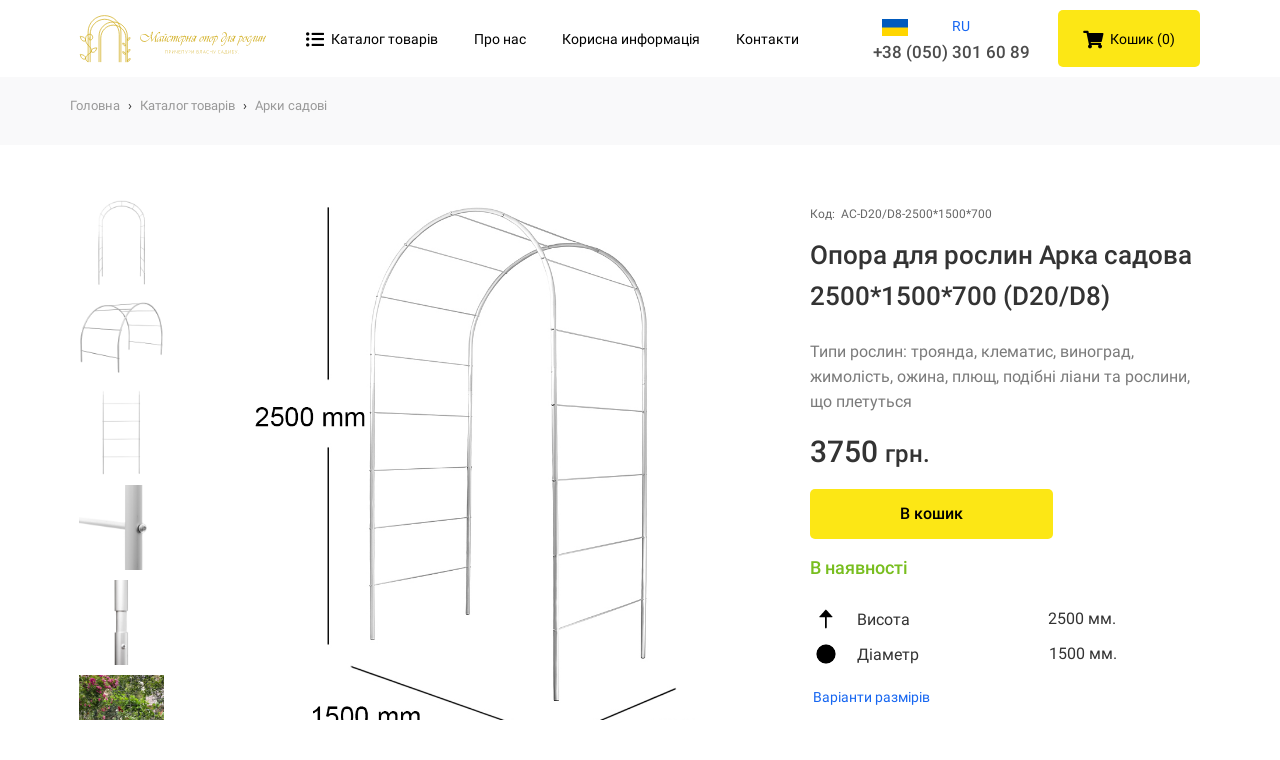

--- FILE ---
content_type: text/html; charset=UTF-8
request_url: https://majsternya.com.ua/catalog/arki-sadovye/105
body_size: 50442
content:
<!DOCTYPE html>

<html lang="ru">

<head>

    
    <!-- PLUGINS -->
    








    <meta http-equiv="X-UA-Compatible" content="IE=edge">
    <meta charset="utf-8">
    <meta name="generator" content="Creatium International">

    <title>Опора для рослин Арка садова 2500*1500*700 (D20/D8)</title>

    <meta name="description" content="Арка садова D20/D8-2500*1500*700 &ndash; універсальна конструкція для компактного розміщення рослин на присадибній ділянці. Несучий профіль &ndash; труба кругла діаметром 20 мм, профіль обв&#039;язки &ndash; труба кругла діаметром 8 мм. Висота конструкції у зібраному стані &ndash; 2500 мм; висота аркового елемента - 950 мм; висота стійок - 1550 мм; довжина стяжок - 700 мм. Крок між стяжками &ndash; 360 мм. Аркові дуги, стійки та стяжки - цілісні, нероз&#039;ємні."><link rel="canonical" href="https://majsternya.com.ua/catalog/arki-sadovye/105">
            <meta name="viewport" content="width=device-width, initial-scale=1.0">
    
    <script type="application/ld+json">{}</script>
    
<!--[if IE]><link rel="shortcut icon" href="https://img2.creatium.app/plp/i.1.creatium.io/db/ca/5f/7986383ebc3d8f6ca442e7886d79b47f3c/32x32/screenshot_2021_12_21_at_17_46_51.png"><![endif]-->
<link rel="apple-touch-icon-precomposed" href="https://img2.creatium.app/plp/i.1.creatium.io/db/ca/5f/7986383ebc3d8f6ca442e7886d79b47f3c/180x180/screenshot_2021_12_21_at_17_46_51.png">
<link rel="icon" href="https://img2.creatium.app/plp/i.1.creatium.io/db/ca/5f/7986383ebc3d8f6ca442e7886d79b47f3c/196x196/screenshot_2021_12_21_at_17_46_51.png">
                <script>
                window.creatium = {"creatium":true,"visit_id":null,"site_id":115759,"page_id":734867,"content_id":717919,"lang":"ru","time":1769216328,"screens":"screens-xs-lg","animations":[],"cookies":{"alert":0,"message":""},"integrations":[],"misc":{"cdn_host":"img2.creatium.app"},"allow_cookies":true,"site_options":{"captcha_signup":false,"captcha_orders":false,"member_allow_signup":false,"member_allow_auth":false},"member":{"id":0},"async":{"js":["\/app\/4.2\/delivery-builder?action=async&key=6d5ae39d4fbc29b159d8962d7bba4fe3","\/assets\/4.2\/vendors-async.js?v=1735052335","\/assets\/4.2\/swiper-async.js?v=1735052335"],"css":["\/assets\/4.2\/vendors-async.css?v=1735052335"],"js_adaptive_sections":"\/app\/4.2\/delivery-builder?action=adaptive-sections&key=6d5ae39d4fbc29b159d8962d7bba4fe3"},"device":"other","mini":false,"scroll":{"snapping":false}};
                window.cr = window.creatium;
                window.plp = window.creatium;
                window.error_handler = function (e, fn_id) {
                    window.console && console.log && console.log(fn_id);
                    window['error_handler_' + fn_id] && eval(window['error_handler_' + fn_id]);
                    window.console && console.error && console.error(e.message);
                };
                    cr.api = function (v, cb) { cr.api.queue.push([v, cb]) };
    cr.api.queue = [];
    cr.layout = {"top":0,"left":0};
            </script>
    <!-- CORE -->
    <link type="text/css" rel="stylesheet" href="/assets/4.2/vendors.css?v=1735052335"><link type="text/css" rel="stylesheet" href="/assets/4.2/default.css?v=1735052335"><link type="text/css" rel="stylesheet" href="/assets/4.2/nodes.css?v=1735052335">    <script defer type="text/javascript" src="/assets/4.2/vendors.js?v=1735052335"></script><script defer type="text/javascript" src="/assets/4.2/default.js?v=1735052335"></script><script defer type="text/javascript" src="/assets/4.2/nodes.js?v=1735052335"></script><link rel="preload" href="/assets/4.2/vendors-sync.js?v=1735052335" as="script">
            <style> 
.node.css1 > .wrapper1 { background-color: rgb(255, 255, 255) }
.node.css1  { color: #333 }
.node.css1  > .padding_top { padding-top: 0px }
.node.css1  > .padding_bottom { padding-bottom: 10px }
.node.css1 a { color: rgb(230, 25, 25) }
.node.css2  { color: #333; padding-top: 0px; padding-bottom: 0px; padding-left: 0px; padding-right: 0px }
.node.css2 a { color: rgb(230, 25, 25) }
.node.css3 img { width: calc(1 * var(--width)) }
.node.css3 .bgnormal { text-align: left }
.node.css4  { color: #333; padding-top: 0px; padding-bottom: 0px; padding-left: 5px; padding-right: 5px }
.node.css4 a { color: rgb(230, 25, 25) }
.node.css5  { color: #333; padding-top: 5px; padding-bottom: 5px; padding-left: 5px; padding-right: 5px }
.node.css5 a { color: rgb(230, 25, 25) }
.btn.css6 { text-align: center } .btn.css6 { background-color: rgba(255, 255, 255, 0);border-top-left-radius: 5px;border-top-right-radius: 5px;border-bottom-right-radius: 5px;border-bottom-left-radius: 5px;border-style: solid;border-top-width: 1px;border-bottom-width: 1px;border-left-width: 1px;border-right-width: 1px;border-color: rgb(255, 255, 255);padding-top: 6px;padding-bottom: 6px;font-size: 14px;color: rgb(0, 0, 0)!important;font-family: "Roboto"; } .btn.css6:hover, .btn.css6.hover { background-color: rgb(255, 255, 255);border-color: rgb(230, 230, 230);color: rgb(0, 0, 0)!important; } .btn.css6:active, .btn.css6.active { background-color: rgb(255, 255, 255);border-color: rgb(204, 204, 204);color: rgb(0, 0, 0)!important; } .btn.css6:before {  } .btn.css6:active:before, .btn.css6.active:before { background-color: rgb(255, 255, 255); }.btn.css6 .fas { font-size: 18px;margin-right: 7px; }
.btn.css7 { text-align: center } .btn.css7 { background-color: rgba(255, 255, 255, 0);border-top-left-radius: 5px;border-top-right-radius: 5px;border-bottom-right-radius: 5px;border-bottom-left-radius: 5px;border-style: solid;border-top-width: 1px;border-bottom-width: 1px;border-left-width: 1px;border-right-width: 1px;border-color: rgb(255, 255, 255);padding-top: 6px;padding-bottom: 6px;font-size: 14px;color: rgb(0, 0, 0)!important;font-family: "Roboto"; } .btn.css7:hover, .btn.css7.hover { background-color: rgb(255, 255, 255);border-color: rgb(230, 230, 230);color: rgb(0, 0, 0)!important; } .btn.css7:active, .btn.css7.active { background-color: rgb(255, 255, 255);border-color: rgb(204, 204, 204);color: rgb(0, 0, 0)!important; } .btn.css7:before {  } .btn.css7:active:before, .btn.css7.active:before { background-color: rgb(255, 255, 255); }
.modal.css8 .modal-dialog { width: 350px }
.metahtml.css9 .popover1-root {
  perspective: 1000px;
}

.metahtml.css9 .popover1-container {
  position: relative;
  border-radius: 7px;
  background-color: rgb(255, 255, 255);
  border: 1px solid rgb(242, 242, 242);
  box-shadow: 0 5px 30px rgba(0, 0, 0, 0.1);
  background-clip: padding-box;
  outline: none;
  padding: 20px 20px;
  margin-top: 6.666666666666667px;
  opacity: 0;
  transform-origin: 50% -50px;
  transform: rotateX(-15deg);
  transition: 250ms transform ease-out, 250ms opacity ease-out;
}

.metahtml.css9 .popover1-root.is-active .popover1-container {
  opacity: 1;
  transform: translateY(0);
}

.metahtml.css9 .popover1-root.is-hiding .popover1-container {
  opacity: 0;
  transform: rotateX(-15deg);
}

.metahtml.css9 .popover1-arrow {
  text-align: center;
  position: absolute;
  line-height: 0;
  top: 0;
  left: 0;
  right: 0;
}

.metahtml.css9 .popover1-arrow div {
  width: 10px;
  height: 10px;
  background-color: rgb(255, 255, 255);
  border: 1px solid rgb(242, 242, 242);
  transform: translateY(-50%) rotate(45deg);
  margin-top: -1px;
  position: relative;
  display: inline-block;
  border-width: 1px 0 0 1px;
  vertical-align: top;
}

.metahtml.css9 .popover1-body {
  position: relative;
  padding: 20px;
}

.metahtml.css9 .popover1-title {
  margin-right: 20px;
  text-align: left;
}

.metahtml.css9 .popover1-close {
  font-family: "Helvetica Neue", Helvetica, Arial, sans-serif;
  padding: 0;
  cursor: pointer;
  background: transparent;
  border: 0;
  -webkit-appearance: none;
  float: right;
  font-size: 21px;
  font-weight: bold;
  line-height: 1;
  color: #000;
  text-shadow: 0 1px 0 #fff;
  opacity: 0.2;
  filter: alpha(opacity=20);
  margin-top: -2px;
}

.metahtml.css9 .popover1-close:hover {
  color: #000;
  text-decoration: none;
  cursor: pointer;
  opacity: 0.5;
  filter: alpha(opacity=50);
}
.node.css10  { color: #333; padding-top: 10px; padding-bottom: 10px; padding-left: 5px; padding-right: 0px }
.node.css10 a { color: rgb(230, 25, 25) }
.btn.css11 { text-align: left } .btn.css11 { background-color: rgba(22, 102, 241, 0);border-top-left-radius: 0px;border-top-right-radius: 0px;border-bottom-right-radius: 0px;border-bottom-left-radius: 0px;border-style: solid;border-top-width: 0px;border-bottom-width: 0px;border-left-width: 0px;border-right-width: 0px;border-color: rgb(12, 80, 198);padding-top: 8px;padding-bottom: 8px;font-size: 14px;color: rgb(0, 0, 0)!important; } .btn.css11:hover, .btn.css11.hover { background-color: rgba(12, 90, 21, 0);border-color: rgb(9, 64, 159);color: rgb(0, 0, 0)!important; } .btn.css11:active, .btn.css11.active { background-color: rgba(11, 81, 19, 0);border-color: rgb(10, 72, 17);color: rgb(0, 0, 0)!important; } .btn.css11:before {  } .btn.css11:active:before, .btn.css11.active:before { background-color: rgba(11, 81, 19, 0); }
.btn.css12 { text-align: center } .btn.css12 { background-color: rgba(22, 102, 241, 0);border-top-left-radius: 0px;border-top-right-radius: 0px;border-bottom-right-radius: 0px;border-bottom-left-radius: 0px;border-style: solid;border-top-width: 0px;border-bottom-width: 0px;border-left-width: 0px;border-right-width: 0px;border-color: rgb(12, 80, 198);padding-top: 6px;padding-bottom: 6px;font-size: 14px;color: rgb(22, 102, 241)!important; } .btn.css12:hover, .btn.css12.hover { background-color: rgba(13, 90, 223, 0);border-color: rgb(10, 64, 159);color: rgb(12, 80, 198)!important; } .btn.css12:active, .btn.css12.active { background-color: rgba(12, 81, 201, 0);border-color: rgb(11, 72, 179);color: rgb(0, 0, 0)!important; } .btn.css12:before {  } .btn.css12:active:before, .btn.css12.active:before { background-color: rgba(12, 81, 201, 0); }
.node.css13  { color: #333; padding-top: 0px; padding-bottom: 0px; padding-left: 0px; padding-right: 0px }
.screen-xs .node.css13  { padding-left: 0px!important }
.node.css13 a { color: rgb(230, 25, 25) }
.textable.css14  { text-align: right; font-family: "Roboto Light"; font-size: 17px; line-height: 1.2; letter-spacing: 0em; color: rgb(0, 0, 0); opacity: 0.7 }
.screen-xs .textable.css14  { font-family: "TTNorms Bold"!important; font-size: 28px!important }
.btn.css15 { text-align: center } .btn.css15 { background-color: rgb(252, 231, 21);border-top-left-radius: 5px;border-top-right-radius: 5px;border-bottom-right-radius: 5px;border-bottom-left-radius: 5px;border-style: solid;border-top-width: 0px;border-bottom-width: 0px;border-left-width: 0px;border-right-width: 0px;border-color: rgb(216, 196, 3);padding-top: 18px;padding-bottom: 18px;font-size: 14px;color: rgb(0, 0, 0)!important;font-family: "Roboto"; } .btn.css15:hover, .btn.css15.hover { background-color: rgb(255, 200, 31);border-color: rgb(255, 200, 31);color: rgb(0, 0, 0)!important; } .btn.css15:active, .btn.css15.active { background-color: rgb(255, 193, 2);border-color: rgb(229, 173, 0);color: rgb(0, 0, 0)!important; } .btn.css15:before {  } .btn.css15:active:before, .btn.css15.active:before { background-color: rgb(255, 193, 2); }.btn.css15 .fas { font-size: 18px;margin-right: 7px; }
.node.css16 > .wrapper1 { background-color: rgb(255, 255, 255) }
.node.css16  { color: #333 }
.node.css16  > .padding_top { padding-top: 3px }
.node.css16  > .padding_bottom { padding-bottom: 3px }
.node.css16 a { color: rgb(230, 25, 25) }
.btn.css17 { text-align: center } .btn.css17 { background-color: rgba(255, 255, 255, 0);border-top-left-radius: 5px;border-top-right-radius: 5px;border-bottom-right-radius: 5px;border-bottom-left-radius: 5px;border-style: solid;border-top-width: 1px;border-bottom-width: 1px;border-left-width: 1px;border-right-width: 1px;border-color: rgb(255, 255, 255);padding-top: 6px;padding-bottom: 6px;font-size: 14px;color: rgb(0, 0, 0)!important; } .btn.css17:hover, .btn.css17.hover { background-color: rgb(255, 255, 255);border-color: rgb(230, 230, 230);color: rgb(0, 0, 0)!important; } .btn.css17:active, .btn.css17.active { background-color: rgb(255, 255, 255);border-color: rgb(204, 204, 204);color: rgb(0, 0, 0)!important; } .btn.css17:before {  } .btn.css17:active:before, .btn.css17.active:before { background-color: rgb(255, 255, 255); }
.textable.css18  { text-align: right; font-family: "TTNorms Medium"; font-size: 17px; line-height: 1.2; letter-spacing: 0em; color: rgb(0, 0, 0); opacity: 0.7 }
.screen-xs .textable.css18  { font-family: "TTNorms Bold"!important; font-size: 28px!important }
.node.css19 > .wrapper1 { background-color: white }
.node.css19  { color: #333 }
.node.css19  > .padding_top { padding-top: 3px }
.node.css19  > .padding_bottom { padding-bottom: 3px }
.node.css19 a { color: rgb(25, 100, 230) }
.node.css20  { color: #333; padding-top: 0px; padding-bottom: 0px; padding-left: 0px; padding-right: 0px }
.node.css20 a { color: rgb(25, 100, 230) }
.btn.css21 { text-align: center } .btn.css21 { background-color: rgba(232, 232, 235, 0);border-top-left-radius: 0px;border-top-right-radius: 0px;border-bottom-right-radius: 0px;border-bottom-left-radius: 0px;border-style: solid;border-top-width: 0px;border-bottom-width: 0px;border-left-width: 0px;border-right-width: 0px;border-color: rgb(182, 182, 192);padding-top: 0px;padding-bottom: 0px;font-size: 21px;color: rgb(112, 112, 112)!important; } .btn.css21:hover, .btn.css21.hover { background-color: rgba(207, 207, 213, 0);border-color: rgb(142, 142, 157);color: rgb(182, 182, 192)!important; } .btn.css21:active, .btn.css21.active { background-color: rgba(185, 185, 194, 0);border-color: rgb(162, 162, 174);color: rgb(0, 0, 0)!important; } .btn.css21:before {  } .btn.css21:active:before, .btn.css21.active:before { background-color: rgba(185, 185, 194, 0); }.btn.css21 .fas { font-size: 27px; }
.modal.css22 .modal-dialog { width: 320px }
.metahtml.css23 .menu1-root {
  position: relative;
  background-color: rgb(255, 255, 255);
  outline: none;
  opacity: 0;
  transform: translateX(-100%);
  transition: 250ms transform, 250ms opacity;
  box-shadow: 5px 0 30px rgba(0, 0, 0, 0.1);
}

.metahtml.css23 .menu1-root.is-active {
  opacity: 1;
  transform: translateX(0);
}

.metahtml.css23 .menu1-root.is-hiding {
  opacity: 0;
  transform: translateX(-100%);
}

.metahtml.css23 .menu1-header {
  padding: 20px 20px;
  border-bottom: 1px solid rgb(230, 230, 230);
  color: rgb(0, 0, 0);
  min-height: 16px;
}

.metahtml.css23 .menu1-body {
  position: relative;
  padding: 20px 20px;
}

.metahtml.css23 .menu1-title {
  margin-right: 20px;
  text-align: left;
}

.metahtml.css23 .menu1-close {
  font-family: "Helvetica Neue", Helvetica, Arial, sans-serif;
  padding: 0;
  cursor: pointer;
  background: transparent;
  border: 0;
  float: right;
  font-size: 24px;
  line-height: 1;
  opacity: 0.5;
  margin-top: -4px;
}

.metahtml.css23 .menu1-close:hover {
  text-decoration: none;
  cursor: pointer;
  opacity: 0.75;
}
.textable.css24  { text-align: left; font-family: "Roboto"; font-size: 16px; line-height: 1.4; letter-spacing: 0em; opacity: 1 }
.screen-xs .textable.css24  { text-align: center!important; font-family: "Roboto"!important; font-size: 18px!important }
.node.css25  { color: #333; padding-top: 0px; padding-bottom: 25px; padding-left: 0px; padding-right: 0px }
.node.css25 a { color: rgb(25, 100, 230) }
.node.css26 .bgimage { height: 90px; background-position: left }
.node.css26 img.selectable { max-height: 90px }
.node.css26 .proportions { width: calc(var(--width) / var(--height) * 90); padding-top: 90px }
.node.css27  { color: #333; padding-top: 10px; padding-bottom: 10px; padding-left: 0px; padding-right: 0px }
.node.css27 a { color: rgb(25, 100, 230) }
.btn.css28 { text-align: left } .btn.css28 { background-color: rgba(22, 102, 241, 0);border-top-left-radius: 0px;border-top-right-radius: 0px;border-bottom-right-radius: 0px;border-bottom-left-radius: 0px;border-style: solid;border-top-width: 0px;border-bottom-width: 0px;border-left-width: 0px;border-right-width: 0px;border-color: rgb(12, 80, 198);padding-top: 5px;padding-bottom: 5px;font-size: 16px;color: rgb(0, 0, 0)!important;font-family: "Roboto"; } .btn.css28:hover, .btn.css28.hover { background-color: rgba(13, 90, 223, 0);border-color: rgb(10, 64, 159);color: rgb(0, 0, 0)!important; } .btn.css28:active, .btn.css28.active { background-color: rgba(12, 81, 201, 0);border-color: rgb(11, 72, 179);color: rgb(0, 0, 0)!important; } .btn.css28:before {  } .btn.css28:active:before, .btn.css28.active:before { background-color: rgba(12, 81, 201, 0); }
.btn.css29 { text-align: left } .btn.css29 { background-color: rgba(0, 0, 0, 0);border-top-left-radius: 0px;border-top-right-radius: 0px;border-bottom-right-radius: 0px;border-bottom-left-radius: 0px;border-style: solid;border-top-width: 0px;border-bottom-width: 0px;border-left-width: 0px;border-right-width: 0px;border-color: rgb(0, 0, 0);padding-top: 8px;padding-bottom: 8px;font-size: 16px;font-weight: bold;color: rgb(0, 0, 0)!important; } .btn.css29:hover, .btn.css29.hover { background-color: rgba(0, 0, 0, 0);border-color: rgb(0, 0, 0);color: rgb(0, 0, 0)!important; } .btn.css29:active, .btn.css29.active { background-color: rgba(0, 0, 0, 0);border-color: rgb(0, 0, 0);color: rgb(0, 0, 0)!important; } .btn.css29:before {  } .btn.css29:active:before, .btn.css29.active:before { background-color: rgba(0, 0, 0, 0); }.btn.css29 .fas { font-size: 21px;margin-right: 8px; }
.node.css30 .bgimage { height: 72px; background-position: center }
.node.css30 img.selectable { max-height: 72px }
.node.css30 .proportions { width: calc(var(--width) / var(--height) * 72); padding-top: 72px }
.node.css31  { color: #333; padding-top: 0px; padding-bottom: 0px; padding-left: 10px; padding-right: 0px }
.node.css31 a { color: rgb(25, 100, 230) }
.btn.css32 { text-align: center } .btn.css32 { background-color: rgb(252, 231, 21);border-top-left-radius: 5px;border-top-right-radius: 5px;border-bottom-right-radius: 5px;border-bottom-left-radius: 5px;border-style: solid;border-top-width: 1px;border-bottom-width: 1px;border-left-width: 1px;border-right-width: 1px;border-color: rgb(216, 196, 3);padding-top: 11px;padding-bottom: 11px;font-size: 13px;color: rgb(0, 0, 0)!important; } .btn.css32:hover, .btn.css32.hover { background-color: rgb(255, 200, 31);border-color: rgb(255, 200, 31);color: rgb(0, 0, 0)!important; } .btn.css32:active, .btn.css32.active { background-color: rgb(255, 193, 2);border-color: rgb(229, 173, 0);color: rgb(0, 0, 0)!important; } .btn.css32:before {  } .btn.css32:active:before, .btn.css32.active:before { background-color: rgb(255, 193, 2); }.btn.css32 .fas { font-size: 17px;margin-right: 7px; }
.node.css33 > .wrapper1 { background-color: rgb(249, 249, 250) }
.node.css33  { color: #333 }
.node.css33  > .padding_top { padding-top: 10px }
.node.css33  > .padding_bottom { padding-bottom: 20px }
.screen-xs .node.css33  > .padding_bottom { padding-bottom: 15px!important }
.node.css33 a { color: rgb(25, 25, 230) }
.node.css34  { color: #333; padding-top: 10px; padding-bottom: 10px; padding-left: 0px; padding-right: 5px }
.node.css34 a { color: rgb(25, 25, 230) }
.metahtml.css35 ol {
  font-size: 13px;
}

.metahtml.css35 a.link {
  color: rgb(153, 153, 153);
  text-decoration: none;
}

.metahtml.css35 .separator {
  margin: 0 5px;
}
.node.css36  { color: #333; padding-top: 0px; padding-bottom: 10px; padding-left: 0px; padding-right: 5px }
.node.css36 a { color: rgb(25, 25, 230) }
.btn.css37 { text-align: center } .btn.css37 { background-color: rgba(153, 153, 153, 0);border-top-left-radius: 0px;border-top-right-radius: 0px;border-bottom-right-radius: 0px;border-bottom-left-radius: 0px;border-style: solid;border-top-width: 0px;border-bottom-width: 0px;border-left-width: 0px;border-right-width: 0px;border-color: rgb(122, 122, 122);padding-top: 8px;padding-bottom: 8px;font-size: 14px;color: rgb(153, 153, 153)!important; } .btn.css37:hover, .btn.css37.hover { background-color: rgba(138, 138, 138, 0);border-color: rgb(98, 98, 98);color: rgb(122, 122, 122)!important; } .btn.css37:active, .btn.css37.active { background-color: rgba(124, 124, 124, 0);border-color: rgb(110, 110, 110);color: rgb(0, 0, 0)!important; } .btn.css37:before {  } .btn.css37:active:before, .btn.css37.active:before { background-color: rgba(124, 124, 124, 0); }.btn.css37 .fas { font-size: 18px;margin-right: 7px; }
.node.css38 > .wrapper1 { background-color: rgb(255, 255, 255) }
.node.css38  { color: #333 }
.node.css38  > .padding_top { padding-top: 0px }
.node.css38  > .padding_bottom { padding-bottom: 0px }
.node.css38 a { color: rgb(230, 25, 25) }
.node.css39  { color: #333; padding-top: 0px; padding-bottom: 25px; padding-left: 0px; padding-right: 0px }
.node.css39 a { color: rgb(230, 25, 25) }
.node.css40  { color: #333; padding-top: 10px; padding-bottom: 10px; padding-left: 0px; padding-right: 0px }
.node.css40 a { color: rgb(230, 25, 25) }
.node.css41  { color: #333; padding-top: 0px; padding-bottom: 0px; padding-left: 10px; padding-right: 0px }
.node.css41 a { color: rgb(230, 25, 25) }
.node.css42 > .wrapper1 { background-color: white }
.node.css42  { color: #333 }
.node.css42  > .padding_top { padding-top: 55px }
.screen-xs .node.css42  > .padding_top { padding-top: 10px!important }
.node.css42  > .padding_bottom { padding-bottom: 0px }
.node.css42 a { color: rgb(25, 100, 230) }
.node.css43  { color: #333; padding-top: 0px; padding-bottom: 0px; padding-left: 0px; padding-right: 0px }
.screen-xs .node.css43  { padding-left: 0px!important; padding-right: 0px!important }
.node.css43 > .wrapper1 { border-radius: 10px }
.node.css43 a { color: rgb(25, 100, 230) }
.node.css44 > .wrapper1 { background-color: rgb(255, 255, 255); border-radius: 10px }
.node.css44  { color: #333; padding-top: 0px; padding-bottom: 0px; padding-left: 0px; padding-right: 0px }
.node.css44 a { color: rgb(230, 25, 25) }
.node.css45 .bgimage { height: 85px; background-position: center }
.node.css45 img.selectable { max-height: 85px }
.node.css45 .proportions { width: calc(var(--width) / var(--height) * 85); padding-top: 85px }
.node.css46 .padding { height: 10px }
.node.css47 .bgimage { height: 560px; background-position: center }
.node.css47 img.selectable { max-height: 560px }
.node.css47 .proportions { width: calc(var(--width) / var(--height) * 560); padding-top: 560px }
.screen-md .node.css47 .bgimage { height: 480px!important }
.screen-md .node.css47 img.selectable { max-height: 480px!important }
.screen-md .node.css47 .proportions { width: calc(var(--width) / var(--height) * 480)!important; padding-top: 480px!important }
.node.css48  { color: #333; padding-top: 5px; padding-bottom: 5px; padding-left: 0px; padding-right: 0px }
.node.css48 a { color: rgb(230, 25, 25) }
.metahtml.css49 .gallery427-root {
  position: relative;
  display: flex;
}

.metahtml.css49 .gallery427-root.top {
  flex-direction: column-reverse;
}

.metahtml.css49 .gallery427-root.bottom {
  flex-direction: column;
}

.metahtml.css49 .gallery427-root.left {
  flex-direction: row-reverse;
}

.metahtml.css49 .gallery427-root.right {
  flex-direction: row;
}

.metahtml.css49 .gallery427-container {
  width: 100%;
  position: relative;
}

.metahtml.css49 .gallery427-previous,
.metahtml.css49 .gallery427-next {
  position: absolute;
  top: 0;
  height: 100%;
  width: 20%;
  display: flex;
  justify-content: center;
  align-items: center;
  color: white;
  text-shadow: 0 0 2px black;
  font-size: 30px;
  opacity: 0.5;
  transition: 200ms opacity;
}

.metahtml.css49 .gallery427-previous:hover,
.metahtml.css49 .gallery427-next:hover {
  background: rgba(0, 0, 0, 0.2);
  opacity: 1;
}

.metahtml.css49 .gallery427-previous {
  left: 0;
}

.metahtml.css49 .gallery427-next {
  right: 0;
}

.metahtml.css49 .gallery427-image > div {
  height: 340px;
  background-position: center;
  background-size: cover;
  border-radius: 5px;
}

.metahtml.css49 .gallery427-pagination {
  display: flex;
  flex-wrap: wrap;
}

.metahtml.css49 .gallery427-pagination.top,
.metahtml.css49 .gallery427-pagination.bottom {
  flex-direction: row;
  margin-left: -5px;
}

.metahtml.css49 .gallery427-pagination.left,
.metahtml.css49 .gallery427-pagination.right {
  flex-direction: column;
  margin-top: -5px;
}

.metahtml.css49 .gallery427-pagination.top .gallery427-page,
.metahtml.css49 .gallery427-pagination.bottom .gallery427-page {
  height: 40px;
}

.metahtml.css49 .gallery427-pagination.left .gallery427-page,
.metahtml.css49 .gallery427-pagination.right .gallery427-page {
  width: 40px;
}

.metahtml.css49 .gallery427-pagination.top .gallery427-page {
  margin-bottom: 5px;
}

.metahtml.css49 .gallery427-pagination.bottom .gallery427-page {
  margin-top: 5px;
}

.metahtml.css49 .gallery427-pagination.left .gallery427-page {
  margin-right: 5px;
}

.metahtml.css49 .gallery427-pagination.right .gallery427-page {
  margin-left: 5px;
}

.metahtml.css49 .gallery427-pagination.top .gallery427-page,
.metahtml.css49 .gallery427-pagination.bottom .gallery427-page {
  width: calc(10% - 5px);
  max-width: auto;
  margin-left: 5px;
}

.metahtml.css49 .gallery427-pagination.left .gallery427-page,
.metahtml.css49 .gallery427-pagination.right .gallery427-page {
  margin-top: 5px;
}

.metahtml.css49 .gallery427-page {
  flex-grow: 1;
  overflow: hidden;
}

.metahtml.css49 .gallery427-pagination.opacity .gallery427-page {
  opacity: 0.4;
  transition: 300ms opacity;
}

.metahtml.css49 .gallery427-pagination.opacity .gallery427-page:hover {
  opacity: 0.7;
}

.metahtml.css49 .gallery427-pagination.opacity .gallery427-page.is-active {
  opacity: 1;
}

.metahtml.css49 .gallery427-pagination.gray .gallery427-page {
  filter: grayscale(1);
  transition: 300ms filter;
}

.metahtml.css49 .gallery427-pagination.gray .gallery427-page:hover {
  filter: grayscale(0.5);
}

.metahtml.css49 .gallery427-pagination.gray .gallery427-page.is-active {
  filter: grayscale(0);
}

.metahtml.css49 .gallery427-pagination.border .gallery427-page-image > div {
  border: 2px solid transparent;
  transition: 300ms border;
}

.metahtml.css49 .gallery427-pagination.border .gallery427-page-image:hover > div {
  border-color: rgba(252, 231, 21, 0.5);
}

.metahtml.css49 .gallery427-pagination.border .gallery427-page.is-active .gallery427-page-image > div {
  border-color: rgb(252, 231, 21);
}

.metahtml.css49 .gallery427-page-image > div {
  position: absolute;
  width: 100%;
  height: 100%;
  background-position: center;
  background-size: cover;
  border-radius: 5px;
  background-repeat: no-repeat;
  background-origin: border-box;
}
.node.css50  { color: #333; padding-top: 5px; padding-bottom: 5px; padding-left: 0px; padding-right: 5px }
.node.css50 a { color: rgb(230, 25, 25) }
.textable.css51  { text-align: left; font-family: "Roboto"; font-size: 12px; line-height: 1.6; letter-spacing: 0em; opacity: 0.75 }
.node.css52  { color: #333; padding-top: 6px; padding-bottom: 6px; padding-left: 0px; padding-right: 5px }
.node.css52 a { color: rgb(230, 25, 25) }
.textable.css53  { text-align: left; font-family: "Roboto Light"; font-size: 26px; line-height: 1.6; letter-spacing: 0em; opacity: 1 }
.screen-xs .textable.css53  { text-align: left!important; font-family: "Roboto Light"!important; font-size: 22px!important; line-height: 1.5!important; letter-spacing: 0em!important }
.node.css54 .padding { height: 16px }
.node.css55  { color: #333; padding-top: 0px; padding-bottom: 0px; padding-left: 0px; padding-right: 5px }
.node.css55 a { color: rgb(230, 25, 25) }
.textable.css56  { text-align: left; font-family: "Roboto"; font-size: 16px; line-height: 1.6; letter-spacing: 0em; opacity: 0.65 }
.screen-xs .textable.css56  { text-align: left!important; font-family: "Roboto"!important; font-size: 14px!important; opacity: 1!important }
.node.css57  { color: #333; padding-top: 15px; padding-bottom: 5px; padding-left: 0px; padding-right: 5px }
.node.css57 a { color: rgb(230, 25, 25) }
.textable.css58  { text-align: left; font-family: "Roboto Light"; font-size: 30px; line-height: 1.5; letter-spacing: 0em; opacity: 1 }
.screen-xs .textable.css58  { text-align: left!important; font-family: "Roboto Light"!important; font-size: 24px!important }
.node.css59  { color: #333; padding-top: 4px; padding-bottom: 0px; padding-left: 0px; padding-right: 0px }
.node.css59 a { color: rgb(230, 25, 25) }
.btn.css60 { text-align: center } .btn.css60 { background-color: rgb(252, 231, 21);border-top-left-radius: 5px;border-top-right-radius: 5px;border-bottom-right-radius: 5px;border-bottom-left-radius: 5px;border-style: solid;border-top-width: 0px;border-bottom-width: 0px;border-left-width: 0px;border-right-width: 0px;border-color: rgb(0, 0, 0);padding-top: 15px;padding-bottom: 15px;font-size: 14px;font-weight: bold;color: rgb(0, 0, 0)!important; } .btn.css60:hover, .btn.css60.hover { background-color: rgb(255, 199, 31);border-color: rgb(255, 199, 31);color: rgb(0, 0, 0)!important; } .btn.css60:active, .btn.css60.active { background-color: rgb(255, 192, 2);border-color: rgb(229, 172, 0);color: rgb(255, 255, 255)!important; } .btn.css60:before {  } .btn.css60:active:before, .btn.css60.active:before { background-color: rgb(255, 192, 2); }
.btn.css61 { text-align: center } .btn.css61 { background-color: rgb(252, 231, 21);border-top-left-radius: 5px;border-top-right-radius: 5px;border-bottom-right-radius: 5px;border-bottom-left-radius: 5px;border-style: solid;border-top-width: 0px;border-bottom-width: 0px;border-left-width: 0px;border-right-width: 0px;border-color: rgb(0, 0, 0);padding-top: 14px;padding-bottom: 14px;font-size: 16px;font-weight: bold;color: rgb(0, 0, 0)!important; } .btn.css61:hover, .btn.css61.hover { background-color: rgb(255, 199, 31);border-color: rgb(255, 199, 31);color: rgb(0, 0, 0)!important; } .btn.css61:active, .btn.css61.active { background-color: rgb(255, 192, 2);border-color: rgb(229, 172, 0);color: rgb(255, 255, 255)!important; } .btn.css61:before {  } .btn.css61:active:before, .btn.css61.active:before { background-color: rgb(255, 192, 2); }
.node.css62  { color: #333; padding-top: 5px; padding-bottom: 0px; padding-left: 0px; padding-right: 5px }
.node.css62 a { color: rgb(230, 25, 25) }
.textable.css63  { text-align: left; font-family: "Roboto Light"; font-size: 18px; line-height: 1.6; letter-spacing: 0em; color: rgb(120, 190, 31); opacity: 1 }
.screen-xs .textable.css63  { font-size: 14px!important; color: rgb(120, 190, 31)!important; opacity: 1!important }
.node.css64 .padding { height: 20px }
.node.css65 .bgimage { height: 22px; width: 22px; margin: 0 auto 0 0 }
.node.css65 img.selectable { max-height: 22px }
.node.css65 .proportions { width: 22px; padding-top: 22px }
.svgicon.css66 .cls-1{fill:rgb(0, 0, 0);}
.node.css67  { color: #333; padding-top: 5px; padding-bottom: 5px; padding-left: 5px; padding-right: 9px }
.node.css67 a { color: rgb(230, 25, 25) }
.textable.css68  { text-align: left; font-family: "Roboto"; font-size: 16px; line-height: 1.6; letter-spacing: 0em; opacity: 1 }
.screen-xs .textable.css68  { text-align: left!important; font-family: "Roboto"!important; font-size: 14px!important }
.textable.css69  { text-align: left; font-family: "Roboto"; font-size: 16px; line-height: 1.4; letter-spacing: 0em; opacity: 1 }
.screen-xs .textable.css69  { text-align: left!important; font-family: "Roboto"!important; font-size: 14px!important }
.node.css70  { color: #333; padding-top: 0px; padding-bottom: 10px; padding-left: 3px; padding-right: 5px }
.node.css70 a { color: rgb(230, 25, 25) }
.btn.css71 { text-align: left } .btn.css71 { background-color: rgba(22, 102, 241, 0);border-top-left-radius: 0px;border-top-right-radius: 0px;border-bottom-right-radius: 0px;border-bottom-left-radius: 0px;border-style: solid;border-top-width: 0px;border-bottom-width: 0px;border-left-width: 0px;border-right-width: 0px;border-color: rgb(12, 80, 198);padding-top: 15px;padding-bottom: 0px;font-size: 14px;text-decoration: underline;color: rgb(22, 102, 241)!important; } .btn.css71:hover, .btn.css71.hover { background-color: rgba(13, 90, 223, 0);border-color: rgb(10, 64, 159);color: rgb(12, 80, 198)!important; } .btn.css71:active, .btn.css71.active { background-color: rgba(12, 81, 201, 0);border-color: rgb(11, 72, 179);color: rgb(0, 0, 0)!important; } .btn.css71:before {  } .btn.css71:active:before, .btn.css71.active:before { background-color: rgba(12, 81, 201, 0); }
.node.css72 > .wrapper1 { background-color: white }
.node.css72  { color: #333 }
.node.css72  > .padding_top { padding-top: 40px }
.node.css72  > .padding_bottom { padding-bottom: 0px }
.node.css72 a { color: rgb(25, 100, 230) }
.node.css73  { color: #333; padding-top: 10px; padding-bottom: 0px; padding-left: 0px; padding-right: 15px }
.node.css73 a { color: rgb(25, 100, 230) }
.node.css74  { color: #333; padding-top: 5px; padding-bottom: 5px; padding-left: 0px; padding-right: 0px }
.node.css74 a { color: rgb(25, 100, 230) }
.btn.css75 { text-align: center } .btn.css75 { background-color: rgb(255, 255, 255);border-top-left-radius: 5px;border-top-right-radius: 5px;border-bottom-right-radius: 5px;border-bottom-left-radius: 5px;border-style: solid;border-top-width: 0px;border-bottom-width: 0px;border-left-width: 0px;border-right-width: 0px;border-color: rgb(255, 255, 255);padding-top: 6px;padding-bottom: 6px;font-size: 17px;font-weight: bold;color: rgb(0, 0, 0)!important; } .btn.css75:hover, .btn.css75.hover { background-color: rgba(230, 230, 230, 0);border-color: rgb(230, 230, 230);color: rgb(79, 79, 79)!important; } .btn.css75:active, .btn.css75.active { background-color: rgb(230, 230, 230);border-color: rgb(184, 184, 184);color: rgb(0, 0, 0)!important; } .btn.css75:before {  } .btn.css75:active:before, .btn.css75.active:before { background-color: rgb(230, 230, 230); }
.node.css76  { color: #333; padding-top: 5px; padding-bottom: 5px; padding-left: 5px; padding-right: 5px }
.node.css76 a { color: rgb(25, 100, 230) }
.btn.css77 { text-align: center } .btn.css77 { background-color: rgba(59, 163, 108, 0);border-top-left-radius: 5px;border-top-right-radius: 5px;border-bottom-right-radius: 5px;border-bottom-left-radius: 5px;border-style: solid;border-top-width: 0px;border-bottom-width: 0px;border-left-width: 0px;border-right-width: 0px;border-color: rgb(59, 163, 108);padding-top: 6px;padding-bottom: 6px;font-size: 16px;font-weight: bold;color: rgb(153, 153, 153)!important; } .btn.css77:hover, .btn.css77.hover { background-color: rgba(53, 147, 97, 0.1);border-color: rgb(53, 147, 97);color: rgb(0, 0, 0)!important; } .btn.css77:active, .btn.css77.active { background-color: rgb(53, 147, 97);border-color: rgb(42, 118, 78);color: rgb(255, 255, 255)!important; } .btn.css77:before {  } .btn.css77:active:before, .btn.css77.active:before { background-color: rgb(53, 147, 97); }
.node.css78  { color: #333; padding-top: 5px; padding-bottom: 5px; padding-left: 0px; padding-right: 5px }
.node.css78 a { color: rgb(25, 100, 230) }
.node.css79  { color: #333; padding-top: 0px; padding-bottom: 10px; padding-left: 0px; padding-right: 0px }
.node.css79 a { color: rgb(25, 100, 230) }
.node.css80  { color: #333; padding-top: 0px; padding-bottom: 10px; padding-left: 0px; padding-right: 15px }
.node.css80 a { color: rgb(25, 100, 230) }
.node.css81  { color: #333; padding-top: 0px; padding-bottom: 0px; padding-left: 0px; padding-right: 0px }
.screen-xs .node.css81  { padding-left: 0px!important; padding-right: 15px!important }
.node.css81 a { color: rgb(25, 100, 230) }
.node.css82 > .max-width { max-width: 880px; margin-left: 0; margin-right: auto }
.node.css83 .padding { height: 70px }
.node.css84  { color: #333; padding-top: 0px; padding-bottom: 0px; padding-left: 0px; padding-right: 15px }
.node.css84 a { color: rgb(25, 100, 230) }
.textable.css85  { text-align: left; font-family: "Roboto Light"; font-size: 26px; line-height: 1.6; letter-spacing: 0em; opacity: 1 }
.screen-xs .textable.css85  { font-size: 22px!important }
.node.css86  { color: #333; padding-top: 5px; padding-bottom: 10px; padding-left: 0px; padding-right: 15px }
.node.css86 a { color: rgb(25, 100, 230) }
.textable.css87  { text-align: left; font-family: "Roboto"; font-size: 16px; line-height: 1.6; letter-spacing: 0em; opacity: 1 }
.screen-xs .textable.css87  { text-align: left!important; font-family: "Roboto"!important; font-size: 14px!important; color: rgb(0, 0, 0)!important; opacity: 1!important }
.node.css88 > .wrapper1 { background-color: white }
.node.css88  { color: #333 }
.node.css88  > .padding_top { padding-top: 80px }
.node.css88  > .padding_bottom { padding-bottom: 0px }
.node.css88 a { color: rgb(25, 100, 230) }
.textable.css89  { text-align: left; font-family: "Roboto Light"; font-size: 26px; line-height: 1.6; letter-spacing: 0em; opacity: 1 }
.screen-xs .textable.css89  { font-family: "Roboto"!important; font-size: 22px!important }
.node.css90  { color: #333; padding-top: 10px; padding-bottom: 0px; padding-left: 0px; padding-right: 0px }
.node.css90 a { color: rgb(25, 100, 230) }
.node.css91  { color: #333; padding-top: 3px; padding-bottom: 0px; padding-left: 0px; padding-right: 0px }
.node.css91 a { color: rgb(25, 100, 230) }
.textable.css92  { text-align: left; font-family: "Roboto"; font-size: 16px; line-height: 1.6; letter-spacing: 0em; opacity: 1 }
.screen-xs .textable.css92  { font-size: 14px!important }
.node.css93  { color: #333; padding-top: 10px; padding-bottom: 10px; padding-left: 0px; padding-right: 0px }
.screen-md .node.css93  { padding-left: 0px!important }
.node.css93 a { color: rgb(25, 100, 230) }
.textable.css94  { text-align: left; font-family: "Roboto"; font-size: 16px; line-height: 1.6; letter-spacing: 0em; opacity: 1 }
.screen-xs .textable.css94  { text-align: center!important }
.node.css95  { color: #333; padding-top: 0px; padding-bottom: 0px; padding-left: 0px; padding-right: 5px }
.node.css95 a { color: rgb(25, 100, 230) }
.node.css96  { color: #333; padding-top: 3px; padding-bottom: 3px; padding-left: 0px; padding-right: 0px }
.node.css96 a { color: rgb(25, 100, 230) }
.textable.css97  { text-align: left; font-family: "Roboto"; font-size: 16px; line-height: 1.6; letter-spacing: 0em; opacity: 1 }
.node.css98  { color: #333; padding-top: 10px; padding-bottom: 10px; padding-left: 0px; padding-right: 5px }
.node.css98 a { color: rgb(25, 100, 230) }
.node.css99 > .wrapper1 { background-color: white }
.node.css99  { color: #333 }
.node.css99  > .padding_top { padding-top: 70px }
.screen-xs .node.css99  > .padding_top { padding-top: 40px!important }
.node.css99  > .padding_bottom { padding-bottom: 0px }
.node.css99 a { color: rgb(25, 100, 230) }
.textable.css100  { text-align: left; font-family: "Roboto"; font-size: 16px; line-height: 1.6; letter-spacing: 0em; opacity: 1 }
.screen-xs .textable.css100  { font-size: 22px!important }
.textable.css101  { text-align: center; font-family: "Roboto"; font-size: 16px; line-height: 1.6; letter-spacing: 0em; opacity: 1 }
.screen-xs .textable.css101  { text-align: left!important; font-family: "Roboto"!important; font-size: 14px!important; opacity: 1!important }
.textable.css102  { text-align: center; font-family: "Roboto"; font-size: 16px; line-height: 1.6; letter-spacing: 0em; opacity: 1 }
.screen-xs .textable.css102  { text-align: left!important; font-family: "Roboto"!important; font-size: 14px!important }
.node.css103 > .wrapper1 { background-color: white }
.node.css103  { color: #333 }
.node.css103  > .padding_top { padding-top: 80px }
.screen-xs .node.css103  > .padding_top { padding-top: 40px!important }
.node.css103  > .padding_bottom { padding-bottom: 0px }
.node.css103 a { color: rgb(25, 100, 230) }
.node.css104  { color: #333; padding-top: 0px; padding-bottom: 0px; padding-left: 0px; padding-right: 0px }
.node.css104 > .wrapper1 { border-radius: 10px }
.node.css104 a { color: rgb(25, 100, 230) }
.node.css105  { color: #333; padding-top: 5px; padding-bottom: 0px; padding-left: 0px; padding-right: 15px }
.node.css105 a { color: rgb(25, 100, 230) }
.node.css106  { color: #333; padding-top: 0px; padding-bottom: 0px; padding-left: 115px; padding-right: 5px }
.node.css106 a { color: rgb(25, 100, 230) }
.node.css107 > .wrapper1 { background-color: white }
.node.css107  { color: #333 }
.node.css107  > .padding_top { padding-top: 80px }
.screen-xs .node.css107  > .padding_top { padding-top: 40px!important }
.node.css107  > .padding_bottom { padding-bottom: 20px }
.node.css107 a { color: rgb(25, 100, 230) }
.node.css108 > .wrapper1 { background-color: rgb(255, 255, 255) }
.node.css108  { color: #333; padding-top: 0px; padding-bottom: 0px; padding-left: 0px; padding-right: 0px }
.node.css108 a { color: rgb(230, 25, 25) }
.node.css109  { color: #333; padding-top: 0px; padding-bottom: 0px; padding-left: 0px; padding-right: 0px }
.screen-md .node.css109  { padding-left: 115px!important }
.node.css109 > .wrapper1 { border-radius: 10px }
.node.css109 a { color: rgb(230, 25, 25) }
.node.css110 > .max-width { max-width: 1126px; margin-left: 0; margin-right: auto }
.node.css111  { color: #333; padding-top: 0px; padding-bottom: 0px; padding-left: 0px; padding-right: 15px }
.node.css111 a { color: rgb(230, 25, 25) }
.node.css112  { color: #333; padding-top: 5px; padding-bottom: 0px; padding-left: 0px; padding-right: 15px }
.node.css112 a { color: rgb(230, 25, 25) }
.node.css113 > .wrapper1 { background-color: white }
.node.css113  { color: #333 }
.node.css113  > .padding_top { padding-top: 80px }
.screen-xs .node.css113  > .padding_top { padding-top: 40px!important }
.node.css113  > .padding_bottom { padding-bottom: 40px }
.screen-xs .node.css113  > .padding_bottom { padding-bottom: 20px!important }
.node.css113 a { color: rgb(25, 100, 230) }
.node.css114 > .wrapper1 { background-color: rgb(249, 249, 250) }
.node.css114  { color: #333 }
.node.css114  > .padding_top { padding-top: 11px }
.node.css114  > .padding_bottom { padding-bottom: 60px }
.node.css114 a { color: rgb(25, 25, 230) }
.node.css115 > .wrapper1 { background-color: rgb(255, 255, 255); border-radius: 5px }
.node.css115  { color: #333; padding-top: 35px; padding-bottom: 35px; padding-left: 35px; padding-right: 35px }
.node.css115 a { color: rgb(25, 100, 230) }
.node.css116 > .wrapper1 { background-color: rgba(255, 255, 161, 0.25) }
.node.css116  { color: #333; padding-top: 10px; padding-bottom: 10px; padding-left: 0px; padding-right: 10px }
.node.css116 a { color: rgb(229, 230, 25) }
.textable.css117  { text-align: left; font-family: "Roboto"; font-size: 12px; line-height: 1.6; letter-spacing: 0em; opacity: 1 }
.metahtml.css118 .tabs4-root {
  position: relative;
}

.metahtml.css118 .tabs4-pagination {
  text-align: center;
  margin-bottom: 20px;
}

.metahtml.css118 .tabs4-page {
  display: inline-block;
  position: relative;
  border: 2px solid transparent;
  padding: 10px 20px;
  border-radius: 100px;
  color: rgba(51, 51, 51, 0.5);
  margin: 0 5px;
  font-size: 14px;
}

.metahtml.css118 .tabs4-page:hover {
  color: rgb(22, 102, 241);
}

.metahtml.css118 .tabs4-page.is-active {
  color: rgb(22, 102, 241);
  border: 2px solid rgba(51, 51, 51, 0.25);
}
.textable.css119  { text-align: left; font-family: "Roboto"; font-size: 16px; line-height: 1.4; letter-spacing: 0em; opacity: 1 }
.node.css120  { color: #333; padding-top: 0px; padding-bottom: 5px; padding-left: 5px; padding-right: 0px }
.node.css120 > .wrapper1 { border-radius: 16px }
.node.css120 a { color: rgb(25, 100, 230) }
.btn.css121 { text-align: center } .btn.css121 { background-color: rgb(1, 184, 110);border-top-left-radius: 5px;border-top-right-radius: 5px;border-bottom-right-radius: 5px;border-bottom-left-radius: 5px;border-style: solid;border-top-width: 1px;border-bottom-width: 1px;border-left-width: 1px;border-right-width: 1px;border-color: rgb(1, 184, 110);padding-top: 10px;padding-bottom: 10px;font-size: 14px;color: rgb(255, 255, 255)!important; } .btn.css121:hover, .btn.css121.hover { background-color: rgb(1, 166, 99);border-color: rgb(1, 166, 99);color: rgb(255, 255, 255)!important; } .btn.css121:active, .btn.css121.active { background-color: rgb(1, 166, 99);border-color: rgb(1, 132, 79);color: rgb(255, 255, 255)!important; } .btn.css121:before {  } .btn.css121:active:before, .btn.css121.active:before { background-color: rgb(1, 166, 99); }
.btn.css122 { text-align: center } .btn.css122 { background-color: rgb(255, 255, 255);border-top-left-radius: 5px;border-top-right-radius: 5px;border-bottom-right-radius: 5px;border-bottom-left-radius: 5px;border-style: solid;border-top-width: 1px;border-bottom-width: 1px;border-left-width: 1px;border-right-width: 1px;border-color: rgb(1, 184, 110);padding-top: 10px;padding-bottom: 10px;font-size: 14px;color: rgb(1, 184, 110)!important; } .btn.css122:hover, .btn.css122.hover { background-color: rgb(230, 230, 230);border-color: rgb(230, 230, 230);color: rgb(0, 0, 0)!important; } .btn.css122:active, .btn.css122.active { background-color: rgb(230, 230, 230);border-color: rgb(184, 184, 184);color: rgb(0, 0, 0)!important; } .btn.css122:before {  } .btn.css122:active:before, .btn.css122.active:before { background-color: rgb(230, 230, 230); }
.node.css123  { color: #333; padding-top: 10px; padding-bottom: 10px; padding-left: 5px; padding-right: 5px }
.node.css123 a { color: rgb(25, 100, 230) }
.textable.css124  { text-align: center; font-family: "Roboto Light"; font-size: 15px; line-height: 1.4; letter-spacing: 0em; opacity: 0.6 }
.textable.css125  { text-align: center; font-family: "Roboto Light"; font-size: 15px; line-height: 1.6; letter-spacing: 0em; opacity: 0.59 }
.textable.css126  { text-align: center; font-family: "Roboto Light"; font-size: 15px; line-height: 1.6; letter-spacing: 0em; opacity: 0.6 }
.node.css127  { color: #333; padding-top: 10px; padding-bottom: 10px; padding-left: 0px; padding-right: 10px }
.node.css127 a { color: rgb(25, 100, 230) }
.textable.css128  { text-align: center; font-family: "Roboto Light"; font-size: 15px; line-height: 1.4; letter-spacing: 0em; opacity: 0.6 }
.screen-xs .textable.css128  { text-align: center!important }
.node.css129 > div > .w-elements-cell { width: 100% }
.node.css129 > .w-elements-grid { margin: -0px -0px }
.node.css129 > div > div > .w-elements-cellwrapper { padding: 0px 0px }
.node.css130 .bgimage { height: 150px; background-position: center }
.node.css130 img.selectable { max-height: 150px }
.node.css130 .proportions { width: calc(var(--width) / var(--height) * 150); padding-top: 150px }
.textable.css131  { text-align: center; font-family: "Roboto"; font-size: 16px; line-height: 1.6; letter-spacing: 0em; opacity: 1 }
.node.css132  { color: #333; padding-top: 10px; padding-bottom: 10px; padding-left: 10px; padding-right: 10px }
.node.css132 a { color: rgb(25, 100, 230) }
.textable.css133  { text-align: center; font-family: "Roboto Light"; font-size: 16px; line-height: 1.6; letter-spacing: 0em; color: rgb(204, 72, 88); opacity: 1 }
.node.css134  { color: #333; padding-top: 5px; padding-bottom: 0px; padding-left: 0px; padding-right: 0px }
.node.css134 a { color: rgb(25, 100, 230) }
.btn.css135 { text-align: center } .btn.css135 { background-color: rgb(68, 68, 91);border-top-left-radius: 5px;border-top-right-radius: 5px;border-bottom-right-radius: 5px;border-bottom-left-radius: 5px;border-style: solid;border-top-width: 2px;border-bottom-width: 2px;border-left-width: 2px;border-right-width: 2px;border-color: rgb(54, 58, 73);padding-top: 10px;padding-bottom: 10px;font-size: 15px;font-weight: bold;color: rgb(255, 255, 255)!important; } .btn.css135:hover, .btn.css135.hover { background-color: rgb(61, 61, 82);border-color: rgb(43, 45, 58);color: rgb(255, 255, 255)!important; } .btn.css135:active, .btn.css135.active { background-color: rgb(55, 55, 74);border-color: rgb(49, 49, 66);color: rgb(255, 255, 255)!important; } .btn.css135:before {  } .btn.css135:active:before, .btn.css135.active:before { background-color: rgb(55, 55, 74); }.area.screen-sm .btn.css135 { font-size: 9px; } .area.screen-xs .btn.css135 { font-size: 10px; }
.btn.css136 { text-align: center } .btn.css136 { background-color: rgb(252, 231, 21);border-top-left-radius: 5px;border-top-right-radius: 5px;border-bottom-right-radius: 5px;border-bottom-left-radius: 5px;border-style: solid;border-top-width: 0px;border-bottom-width: 0px;border-left-width: 0px;border-right-width: 0px;border-color: rgb(0, 0, 0);padding-top: 11px;padding-bottom: 11px;font-size: 15px;font-weight: bold;color: rgb(0, 0, 0)!important; } .btn.css136:hover, .btn.css136.hover { background-color: rgb(255, 199, 31);border-color: rgb(255, 199, 31);color: rgb(0, 0, 0)!important; } .btn.css136:active, .btn.css136.active { background-color: rgb(255, 192, 2);border-color: rgb(229, 172, 0);color: rgb(255, 255, 255)!important; } .btn.css136:before {  } .btn.css136:active:before, .btn.css136.active:before { background-color: rgb(255, 192, 2); }.area.screen-sm .btn.css136 { font-size: 9px; } .area.screen-xs .btn.css136 { font-size: 10px; }
.node.css137 > .wrapper1 { background-color: rgb(249, 249, 250) }
.node.css137  { color: #333 }
.node.css137  > .padding_top { padding-top: 80px }
.node.css137  > .padding_bottom { padding-bottom: 60px }
.node.css137 a { color: rgb(25, 25, 230) }
.node.css138 > .wrapper1 { background-color: rgb(9, 4, 26) }
.node.css138  { color: #FFF }
.node.css138  > .padding_top { padding-top: 60px }
.screen-xs .node.css138  > .padding_top { padding-top: 30px!important }
.node.css138  > .padding_bottom { padding-bottom: 50px }
.node.css138 a { color: rgb(72, 25, 230) }
.node.css139  { color: #FFF; padding-top: 10px; padding-bottom: 10px; padding-left: 5px; padding-right: 5px }
.screen-xs .node.css139  { padding-left: 0px!important; padding-right: 0px!important }
.node.css139 a { color: rgb(72, 25, 230) }
.node.css140  { color: #FFF; padding-top: 0px; padding-bottom: 0px; padding-left: 0px; padding-right: 0px }
.node.css140 a { color: rgb(72, 25, 230) }
.node.css141  { color: #FFF; padding-top: 0px; padding-bottom: 10px; padding-left: 5px; padding-right: 5px }
.screen-xs .node.css141  { padding-bottom: 10px!important }
.node.css141 a { color: rgb(72, 25, 230) }
.textable.css142  { text-align: left; font-family: "Roboto Light"; font-size: 20px; line-height: 1.6; letter-spacing: 0em; opacity: 1 }
.node.css143  { color: #FFF; padding-top: 5px; padding-bottom: 5px; padding-left: 5px; padding-right: 5px }
.node.css143 a { color: rgb(72, 25, 230) }
.btn.css144 { text-align: center } .btn.css144 { background-color: rgba(22, 102, 241, 0);border-top-left-radius: 0px;border-top-right-radius: 0px;border-bottom-right-radius: 0px;border-bottom-left-radius: 0px;border-style: solid;border-top-width: 0px;border-bottom-width: 0px;border-left-width: 0px;border-right-width: 0px;border-color: rgb(12, 80, 198);padding-top: 0px;padding-bottom: 0px;font-size: 16px;color: rgb(134, 131, 141)!important; } .btn.css144:hover, .btn.css144.hover { background-color: rgba(13, 90, 223, 0);border-color: rgb(10, 64, 159);color: rgb(107, 104, 113)!important; } .btn.css144:active, .btn.css144.active { background-color: rgba(12, 81, 201, 0);border-color: rgb(11, 72, 179);color: rgb(255, 255, 255)!important; } .btn.css144:before {  } .btn.css144:active:before, .btn.css144.active:before { background-color: rgba(12, 81, 201, 0); }
.node.css145  { color: #FFF; padding-top: 5px; padding-bottom: 5px; padding-left: 5px; padding-right: 5px }
.screen-xs .node.css145  { padding-bottom: 20px!important }
.node.css145 a { color: rgb(72, 25, 230) }
.node.css146  { color: #FFF; padding-top: 0px; padding-bottom: 10px; padding-left: 5px; padding-right: 5px }
.node.css146 a { color: rgb(72, 25, 230) }
.btn.css147 { text-align: left } .btn.css147 { background-color: rgba(22, 102, 241, 0);border-top-left-radius: 0px;border-top-right-radius: 0px;border-bottom-right-radius: 0px;border-bottom-left-radius: 0px;border-style: solid;border-top-width: 0px;border-bottom-width: 0px;border-left-width: 0px;border-right-width: 0px;border-color: rgb(12, 80, 198);padding-top: 0px;padding-bottom: 0px;font-size: 16px;color: rgb(134, 131, 141)!important;font-family: "Roboto"; } .btn.css147:hover, .btn.css147.hover { background-color: rgba(13, 90, 223, 0);border-color: rgb(10, 64, 159);color: rgb(107, 104, 113)!important; } .btn.css147:active, .btn.css147.active { background-color: rgba(12, 81, 201, 0);border-color: rgb(11, 72, 179);color: rgb(255, 255, 255)!important; } .btn.css147:before {  } .btn.css147:active:before, .btn.css147.active:before { background-color: rgba(12, 81, 201, 0); }
.btn.css148 { text-align: left } .btn.css148 { background-color: rgba(22, 102, 241, 0);border-top-left-radius: 0px;border-top-right-radius: 0px;border-bottom-right-radius: 0px;border-bottom-left-radius: 0px;border-style: solid;border-top-width: 0px;border-bottom-width: 0px;border-left-width: 0px;border-right-width: 0px;border-color: rgb(12, 80, 198);padding-top: 0px;padding-bottom: 0px;font-size: 16px;color: rgb(134, 131, 141)!important; } .btn.css148:hover, .btn.css148.hover { background-color: rgba(13, 90, 223, 0);border-color: rgb(10, 64, 159);color: rgb(107, 104, 113)!important; } .btn.css148:active, .btn.css148.active { background-color: rgba(12, 81, 201, 0);border-color: rgb(11, 72, 179);color: rgb(255, 255, 255)!important; } .btn.css148:before {  } .btn.css148:active:before, .btn.css148.active:before { background-color: rgba(12, 81, 201, 0); }
.node.css149  { color: #FFF; padding-top: 0px; padding-bottom: 5px; padding-left: 5px; padding-right: 5px }
.node.css149 a { color: rgb(72, 25, 230) }
.node.css150  { color: #FFF; padding-top: 0px; padding-bottom: 0px; padding-left: 5px; padding-right: 5px }
.node.css150 a { color: rgb(72, 25, 230) }
.node.css151  { color: #FFF; padding-top: 5px; padding-bottom: 5px; padding-left: 0px; padding-right: 0px }
.node.css151 a { color: rgb(72, 25, 230) }
.textable.css152  { text-align: left; font-family: "Roboto"; font-size: 16px; line-height: 1.6; letter-spacing: 0em; color: rgb(134, 131, 141); opacity: 1 }
.btn.css153 { text-align: center } .btn.css153 { background-color: rgba(22, 102, 241, 0);border-top-left-radius: 0px;border-top-right-radius: 0px;border-bottom-right-radius: 0px;border-bottom-left-radius: 0px;border-style: solid;border-top-width: 0px;border-bottom-width: 0px;border-left-width: 0px;border-right-width: 0px;border-color: rgb(12, 80, 198);padding-top: 0px;padding-bottom: 0px;font-size: 16px;color: rgb(255, 255, 255)!important; } .btn.css153:hover, .btn.css153.hover { background-color: rgba(13, 90, 223, 0);border-color: rgb(10, 64, 159);color: rgb(204, 204, 204)!important; } .btn.css153:active, .btn.css153.active { background-color: rgba(12, 81, 201, 0);border-color: rgb(11, 72, 179);color: rgb(255, 255, 255)!important; } .btn.css153:before {  } .btn.css153:active:before, .btn.css153.active:before { background-color: rgba(12, 81, 201, 0); }
.node.css154  { color: #FFF; padding-top: 5px; padding-bottom: 5px; padding-left: 0px; padding-right: 0px }
.screen-xs .node.css154  { padding-left: 0px!important }
.node.css154 a { color: rgb(72, 25, 230) }
.textable.css155  { text-align: left; font-family: "Roboto"; font-size: 26px; line-height: 1.2; letter-spacing: 0em; color: rgb(94, 62, 139); opacity: 1 }
.screen-xs .textable.css155  { font-family: "Roboto"!important; font-size: 28px!important }
.node.css156  { color: #FFF; padding-top: 20px; padding-bottom: 10px; padding-left: 5px; padding-right: 5px }
.node.css156 a { color: rgb(72, 25, 230) }
.textable.css157  { text-align: left; font-family: "Roboto"; font-size: 14px; line-height: 1.6; letter-spacing: 0em; opacity: 1 }
.area.screen-lg { min-width: 1200px; }.area.screen-lg .container { width: 1140px; }.area.screen-lg .container.soft { max-width: 1140px; }.area.screen-md { min-width: 960px; }.area.screen-md .container { width: 940px; }.area.screen-md .container.soft { max-width: 940px; }.area.screen-sm { min-width: 720px; }.area.screen-sm .container { width: 720px; }.area.screen-sm .container.soft { max-width: 720px; }.area.screen-xs .container { max-width: 737px; padding: 0 10px; }
 </style>
    
    
    <!-- PLUGINS -->
    <style>
.no-border-side > .wrapper1 {
  border-right: none !important;
  border-left: none !important;
}
</style>
<style>
.no-border-bottom > .wrapper1 {
  border-bottom: none !important;
}
</style>
<style>
.swiper-slide-active {
  z-index: 1;
}
</style>
<style>
 	a {
  text-decoration: none !important;
  }
</style>
<style>
.widget-slider-gallery [cr-slider-page] {
 max-width: 15%;
}

</style>

<!-- Google Tag Manager --><script>(function(w,d,s,l,i){w[l]=w[l]||[];w[l].push({'gtm.start':
new Date().getTime(),event:'gtm.js'});var f=d.getElementsByTagName(s)[0],
j=d.createElement(s),dl=l!='dataLayer'?'&l='+l:'';j.async=true;j.src=
'https://www.googletagmanager.com/gtm.js?id='+i+dl;f.parentNode.insertBefore(j,f);
})(window,document,'script','dataLayer','GTM-NKWRDH8M');</script><!-- End Google Tag Manager -->
<script>
 !function(f,b,e,v,n,t,s)
 {if(f.fbq)return;n=f.fbq=function(){n.callMethod?
 n.callMethod.apply(n,arguments):n.queue.push(arguments)};
 if(!f._fbq)f._fbq=n;n.push=n;n.loaded=!0;n.version='2.0';
 n.queue=[];t=b.createElement(e);t.async=!0;
 t.src=v;s=b.getElementsByTagName(e)[0];
 s.parentNode.insertBefore(t,s)}(window, document,'script',
 'https://connect.facebook.net/en_US/fbevents.js');
 fbq('init', '1030020615904786');
 fbq('track', 'PageView');
 </script><noscript><img height="1" width="1" style="display:none"
 src="https://www.facebook.com/tr?id=1030020615904786&ev=PageView&noscript=1"
 /></noscript>

    
    
    <!-- proxy-module cut-head -->
</head>

<body class="area font-text-roboto font-header-robotolight">
<div class="area-wrapper">

<!-- PLUGINS -->









<!-- HTML -->
<script>
            creatium.getWindowWidth = function () {
                var windowWidth = window.innerWidth;

                
                if (window.innerWidth === 980 && !window.MSStream && /iPhone|iPod/.test(navigator.userAgent)) {
                    windowWidth = window.outerWidth;
                }
                
                return windowWidth;
            }
        
            creatium.getScreen = function () {
                var _windowWidth = creatium.getWindowWidth();

                var lgWidth = 1200 + cr.layout._left_current;
                var mdWidth = 992 + cr.layout._left_current;
                var smWidth = 768 + cr.layout._left_current;

                if (creatium.screens === 'screens-xs') return 'xs';
                else if (creatium.screens === 'screens-sm') return 'sm';
                else if (creatium.screens === 'screens-md') return 'md';
                else if (creatium.screens === 'screens-lg') return 'lg';
                else if (creatium.screens === 'screens-xs-sm') {
                    if (_windowWidth >= smWidth) return 'sm';
                    else return 'xs';
                } else if (creatium.screens === 'screens-xs-md') {
                    if (_windowWidth >= mdWidth) return 'md';
                    else return 'xs';
                } else if (creatium.screens === 'screens-xs-lg') {
                    if (_windowWidth >= lgWidth) return 'lg';
                    else return 'xs';
                } else if (creatium.screens === 'screens-sm-md') {
                    if (_windowWidth >= mdWidth) return 'md';
                    else return 'sm';
                } else if (creatium.screens === 'screens-sm-lg') {
                    if (_windowWidth >= lgWidth) return 'lg';
                    else return 'sm';
                } else if (creatium.screens === 'screens-md-lg') {
                    if (_windowWidth >= lgWidth) return 'lg';
                    else return 'md';
                } else if (creatium.screens === 'screens-xs-sm-md') {
                    if (_windowWidth >= mdWidth) return 'md';
                    else if (_windowWidth >= smWidth && _windowWidth < mdWidth) return 'sm';
                    else return 'xs';
                } else if (creatium.screens === 'screens-xs-sm-lg') {
                    if (_windowWidth >= lgWidth) return 'lg';
                    else if (_windowWidth >= smWidth && _windowWidth < lgWidth) return 'sm';
                    else return 'xs';
                } else if (creatium.screens === 'screens-xs-md-lg') {
                    if (_windowWidth >= lgWidth) return 'lg';
                    else if (_windowWidth >= mdWidth && _windowWidth < lgWidth) return 'md';
                    else return 'xs';
                } else if (creatium.screens === 'screens-sm-md-lg') {
                    if (_windowWidth >= lgWidth) return 'lg';
                    else if (_windowWidth >= mdWidth && _windowWidth < lgWidth) return 'md';
                    else return 'sm';
                } else if (creatium.screens === 'screens-xs-sm-md-lg') {
                    if (_windowWidth >= lgWidth) return 'lg';
                    else if (_windowWidth >= mdWidth && _windowWidth < lgWidth) return 'md';
                    else if (_windowWidth >= smWidth && _windowWidth < mdWidth) return 'sm';
                    else return 'xs';
                }
            }
            
            creatium.isLayoutMobile = function () {
                if (creatium.getScreen() !== 'xs') return false;
                return creatium.getWindowWidth() < 350 + cr.layout.left;
            }

            cr.layout._left_current = cr.layout.left;
            if (cr.layout._left_current) {
                document.body.classList.add('layout-left-active');
            }

            creatium.layout.mobile = creatium.isLayoutMobile();
            if (creatium.layout.mobile) {
                document.body.classList.add('layout-mobile');
            }

            creatium.screen = creatium.getScreen();
            document.body.classList.add('screen-' + creatium.screen);

            if (creatium.device) {
                creatium.device_fix = false;
                if (creatium.screen === 'xs' && creatium.device !== 'mobile') creatium.device_fix = true;
                if (creatium.screen === 'sm' && creatium.device !== 'tablet') creatium.device_fix = true;
                if (creatium.screen === 'md' && creatium.device !== 'other') creatium.device_fix = true;
                if (creatium.screen === 'lg' && creatium.device !== 'other') creatium.device_fix = true;
                if (creatium.device_fix) document.write('<script src="' + creatium.async.js_adaptive_sections + '"></scr'+'ipt>');                    
            }
        </script><div class="node section-clear section xs-hidden font-text-roboto font-header-robotolight css1" data-common="uld9uo6n41wtvp3hu4ib"><div class="linetop" style="height: 10px; background-color: rgb(255, 255, 255);"></div><div class="padding_top"></div><div class="wrapper1"><div class="wrapper2"></div></div><div class="container"><div class="cont"><div class="node widget-element widget css2"><div class="cont"><div class="node widget-grid widget css2"><div class="grid valign-middle paddings-0px xs-wrap"><div class="gridwrap"><div class="col" style="width: 17.8387%;"><div class="cont"><div class="node widget-image widget css2 css3"><div class="bgnormal"><a href="/" target=""><img class="" alt="" src="[data-uri]" style="border-radius: 0px; --width: 1688px; --height: 459px; --ratio: 3.6775599128540306;" data-lazy-image="https://img2.creatium.app/plp/i.1.creatium.io/b0/df/84/9d760a717b0a5a6bfd07b62c8f3468fc69/logo.svg#%7B%22size%22:%5B1688,459%5D,%22quality%22:8%7D" data-lazy-image_resize="true" data-lazy-image_detect="css-width"></a></div><noscript><img src="https://img2.creatium.app/plp/i.1.creatium.io/b0/df/84/9d760a717b0a5a6bfd07b62c8f3468fc69/logo.svg#%7B%22size%22:%5B1688,459%5D,%22quality%22:8%7D" alt=""></noscript></div></div></div><div class="col" style="width: 48.8279%;"><div class="cont"><div class="node widget-menu widget css4"><div class="w-menu-grid center"><div class="w-menu-grid__cell" data-repeater-template="" style="padding-left: 0px; padding-right: 0px;"><div class="cont cell"><div class="node widget-menu-button cr-menu-button widget css5"><div class="button-container center"><div class="button-wrapper"><a class="btn btn-legacy css6" data-action="link" data-highlight="true" data-track-active="false" href="/catalog" target="_self"><div class="pad-left" style="width: 12px;"></div><div class="btn-content"><span class="text icon"><i class="fas fa-list-ul"></i><span>Каталог товарів</span></span></div><div class="pad-right" style="width: 12px;"></div></a></div></div></div></div></div><div class="w-menu-grid__cell" data-repeater-template="" style="padding-left: 0px; padding-right: 0px;"><div class="cont cell"><div class="node widget-menu-button cr-menu-button widget css5"><div class="button-container center"><div class="button-wrapper"><a class="btn btn-legacy css7" data-action="link" data-highlight="true" data-track-active="false" href="/o-nas" target="_self"><div class="pad-left" style="width: 12px;"></div><div class="btn-content"><span class="text">Про нас</span></div><div class="pad-right" style="width: 12px;"></div></a></div></div></div></div></div><div class="w-menu-grid__cell" data-repeater-template="" style="padding-left: 0px; padding-right: 0px;"><div class="cont cell"><div class="node widget-menu-button cr-menu-button widget css5"><div class="button-container center"><div class="button-wrapper"><button class="btn btn-legacy css7" data-action="modal" data-modal="popover"><div class="pad-left" style="width: 12px;"></div><div class="btn-content"><span class="text">Корисна информація</span></div><div class="pad-right" style="width: 12px;"></div></button></div></div><div class="modal nocolors css8" data-name="popover" data-type="popover" data-duration="250" data-trigger="hover"><div data-uid="ulwzgxllvzeoesnfhvc_0"></div></div></div></div></div><div class="w-menu-grid__cell" data-repeater-template="" style="padding-left: 0px; padding-right: 0px;"><div class="cont cell"><div class="node widget-menu-button cr-menu-button widget css5"><div class="button-container center"><div class="button-wrapper"><a class="btn btn-legacy css7" data-action="link" data-highlight="true" data-track-active="false" href="/contacts" target="_self"><div class="pad-left" style="width: 12px;"></div><div class="btn-content"><span class="text">Контакти</span></div><div class="pad-right" style="width: 12px;"></div></a></div></div></div></div></div></div></div></div></div><div class="col" style="width: 33.3333%;"><div class="cont"><div class="node widget-grid widget css2"><div class="grid valign-top paddings-20px xs-wrap"><div class="gridwrap"><div class="col" style="width: 55.25%;"><div class="cont"><div class="node widget-grid widget css4"><div class="grid valign-middle paddings-20px xs-wrap"><div class="gridwrap"><div class="col" style="width: 50%;"><div class="cont"><div class="node widget-button widget css2"><div class="button-container right"><div class="button-wrapper"><a class="btn btn-legacy font-text css12" data-action="link" data-highlight="true" data-track-active="true" href="/" target="_self"><div class="pad-left" style="width: 12px;"></div><div class="btn-content"><img src="[data-uri]" style="width: 26.25px;" data-lazy-image="https://img2.creatium.app/fb/22/39/640ab8587a50cc652666d785ad3cbca9fe/flag_of_ukraine_svg.png#%7B%22size%22:%5B375,250%5D,%22quality%22:8%7D" data-lazy-image_resize="true" data-lazy-image_detect="css-width"></div><div class="pad-right" style="width: 12px;"></div></a></div></div></div></div></div><div class="col" style="width: 50%;"><div class="cont"><div class="node widget-button widget css2"><div class="button-container left"><div class="button-wrapper"><a class="btn btn-legacy font-text css12" data-action="link" data-highlight="true" data-track-active="true" href="/ru" target="_self"><div class="pad-left" style="width: 12px;"></div><div class="btn-content"><span class="text">RU</span></div><div class="pad-right" style="width: 12px;"></div></a></div></div></div></div></div></div></div></div><div class="node widget-text cr-text widget css13"><h1 class="textable css14"><strong>+38 (050) 301 60 89</strong></h1></div></div></div><div class="col" style="width: 44.75%;"><div class="cont"><div class="node widget-cart-button widget css2"><div class="button-container center"><div class="button-wrapper"><a class="btn btn-legacy css15" data-action="link" data-highlight="true" data-track-active="false" href="/cart" target="_self"><div class="pad-left" style="width: 25px;"></div><div class="btn-content"><span class="text icon"><i class="fas fa-shopping-cart"></i><span>Кошик (0)</span></span></div><div class="pad-right" style="width: 25px;"></div></a></div></div></div></div></div></div></div></div></div></div></div></div></div></div></div></div></div><div class="padding_bottom"></div></div><div class="node section-metahtml section xs-hidden font-text-roboto font-header-robotolight zero-height css16" data-common="uld9v2vq5z6e1rqwf7gi"><div class="padding_top"></div><div class="wrapper1"><div class="wrapper2"></div></div><div class="metahtml container ulwzgxlmhtbdpo6uswqf"><script data-name="591499637" data-lazy="false" data-cdn="[&quot;&quot;]" data-sequentially="false" data-static-params="{&quot;elem_id&quot;:&quot;&quot;,&quot;var13&quot;:&quot;150&quot;,&quot;var12&quot;:&quot;anim1&quot;}" data-dynamic-params="{}" class="component-js-fn">function _component_js_591499637(page, el, params) {

$(el).css('position', 'fixed');
$(el).css('top', '0');
$(el).css('width', '100%');
$(el).css('z-index', '800');
$(el).removeClass('zero-height').hide();

const offset = () => {
  if (!params.elem_id || !$(`#${params.elem_id}`).get(0)) return params.var13

  return $(`#${params.elem_id}`).offset().top
}

setVisibility()

$(window).bind('scroll', function() {
  setVisibility()
});

function setVisibility() {
  if (params.var12 == "anim1") {
    if ($(window).scrollTop() > offset()) {
      if (!$(el).is(':visible')) {
        $(el).slideDown(500);
      }
    } else {
      if ($(el).is(':visible')) {
        $(el).slideUp(500);
      }
    }
  } else if (params.var12 == "anim2") {
    if ($(window).scrollTop() > offset()) {
      if (!$(el).is(':visible')) {
        $(el).fadeIn(500);
      }
    } else {
      if ($(el).is(':visible')) {
        $(el).fadeOut(500);
      }
    }
  }
}
}</script><div class="cont"><div class="node widget-element widget css2"><div class="cont"><div class="node widget-grid widget css2"><div class="grid valign-middle paddings-0px xs-wrap"><div class="gridwrap"><div class="col" style="width: 17.8387%;"><div class="cont"><div class="node widget-image widget css2 css3"><div class="bgnormal"><a href="/" target=""><img class="" alt="" src="[data-uri]" style="border-radius: 0px; --width: 1688px; --height: 459px; --ratio: 3.6775599128540306;" data-lazy-image="https://img2.creatium.app/plp/i.1.creatium.io/b0/df/84/9d760a717b0a5a6bfd07b62c8f3468fc69/logo.svg#%7B%22size%22:%5B1688,459%5D,%22quality%22:8%7D" data-lazy-image_resize="true" data-lazy-image_detect="css-width"></a></div><noscript><img src="https://img2.creatium.app/plp/i.1.creatium.io/b0/df/84/9d760a717b0a5a6bfd07b62c8f3468fc69/logo.svg#%7B%22size%22:%5B1688,459%5D,%22quality%22:8%7D" alt=""></noscript></div></div></div><div class="col" style="width: 52.3367%;"><div class="cont"><div class="node widget-menu widget css4"><div class="w-menu-grid center"><div class="w-menu-grid__cell" data-repeater-template="" style="padding-left: 0px; padding-right: 0px;"><div class="cont cell"><div class="node widget-menu-button cr-menu-button widget css5"><div class="button-container center"><div class="button-wrapper"><a class="btn btn-legacy css6" data-action="link" data-highlight="true" data-track-active="false" href="/catalog" target="_self"><div class="pad-left" style="width: 12px;"></div><div class="btn-content"><span class="text icon"><i class="fas fa-list-ul"></i><span>Каталог товарів</span></span></div><div class="pad-right" style="width: 12px;"></div></a></div></div></div></div></div><div class="w-menu-grid__cell" data-repeater-template="" style="padding-left: 0px; padding-right: 0px;"><div class="cont cell"><div class="node widget-menu-button cr-menu-button widget css5"><div class="button-container center"><div class="button-wrapper"><a class="btn btn-legacy font-text css17" data-action="link" data-highlight="true" data-track-active="false" href="/o-nas" target="_self"><div class="pad-left" style="width: 12px;"></div><div class="btn-content"><span class="text">Про нас</span></div><div class="pad-right" style="width: 12px;"></div></a></div></div></div></div></div><div class="w-menu-grid__cell" data-repeater-template="" style="padding-left: 0px; padding-right: 0px;"><div class="cont cell"><div class="node widget-menu-button cr-menu-button widget css5"><div class="button-container center"><div class="button-wrapper"><button class="btn btn-legacy font-text css17" data-action="modal" data-modal="popover"><div class="pad-left" style="width: 12px;"></div><div class="btn-content"><span class="text">Корисна информація</span></div><div class="pad-right" style="width: 12px;"></div></button></div></div><div class="modal nocolors css8" data-name="popover" data-type="popover" data-duration="250" data-trigger="hover"><div data-uid="ulwzgxlmy9ifwjnrgq9_0"></div></div></div></div></div><div class="w-menu-grid__cell" data-repeater-template="" style="padding-left: 0px; padding-right: 0px;"><div class="cont cell"><div class="node widget-menu-button cr-menu-button widget css5"><div class="button-container center"><div class="button-wrapper"><a class="btn btn-legacy font-text css17" data-action="link" data-highlight="true" data-track-active="false" href="/contacts" target="_self"><div class="pad-left" style="width: 12px;"></div><div class="btn-content"><span class="text">Контакти</span></div><div class="pad-right" style="width: 12px;"></div></a></div></div></div></div></div></div></div></div></div><div class="col" style="width: 29.8246%;"><div class="cont"><div class="node widget-grid widget css2"><div class="grid valign-middle paddings-20px xs-wrap"><div class="gridwrap"><div class="col" style="width: 54.3598%;"><div class="cont"><div class="node widget-grid widget css4"><div class="grid valign-middle paddings-20px xs-wrap"><div class="gridwrap"><div class="col" style="width: 50%;"><div class="cont"><div class="node widget-button widget css2"><div class="button-container right"><div class="button-wrapper"><a class="btn btn-legacy font-text css12" data-action="link" data-highlight="true" data-track-active="true" href="/" target="_self"><div class="pad-left" style="width: 12px;"></div><div class="btn-content"><img src="[data-uri]" style="width: 26.25px;" data-lazy-image="https://img2.creatium.app/fb/22/39/640ab8587a50cc652666d785ad3cbca9fe/flag_of_ukraine_svg.png#%7B%22size%22:%5B375,250%5D,%22quality%22:8%7D" data-lazy-image_resize="true" data-lazy-image_detect="css-width"></div><div class="pad-right" style="width: 12px;"></div></a></div></div></div></div></div><div class="col" style="width: 50%;"><div class="cont"><div class="node widget-button widget css2"><div class="button-container left"><div class="button-wrapper"><a class="btn btn-legacy font-text css12" data-action="link" data-highlight="true" data-track-active="true" href="/ru" target="_self"><div class="pad-left" style="width: 12px;"></div><div class="btn-content"><span class="text">RU</span></div><div class="pad-right" style="width: 12px;"></div></a></div></div></div></div></div></div></div></div><div class="node widget-text cr-text widget css13"><h1 class="textable css18"><strong>+38 (050) 301 60 89</strong></h1></div></div></div><div class="col" style="width: 45.6402%;"><div class="cont"><div class="node widget-cart-button widget css2"><div class="button-container center"><div class="button-wrapper"><a class="btn btn-legacy css15" data-action="link" data-highlight="true" data-track-active="false" href="/cart" target="_self"><div class="pad-left" style="width: 25px;"></div><div class="btn-content"><span class="text icon"><i class="fas fa-shopping-cart"></i><span>Кошик (0)</span></span></div><div class="pad-right" style="width: 25px;"></div></a></div></div></div></div></div></div></div></div></div></div></div></div></div></div></div></div></div><div class="padding_bottom"></div><img class="decor-bottom-image absolute" src="[data-uri]" style="opacity: 0.05;" data-lazy-image="//static.creatium.app/img/shadowbottom/1.png#%7B%22size%22:%5B581,50%5D,%22quality%22:8%7D" data-lazy-image_resize="true" data-lazy-image_detect="fill-width"></div>    <script data-adaptive-exclude="sm md lg" data-adaptive-uid="ulo2wc8d7n6e11s95ih">
        if (
            creatium.device_fix
            && "sm md lg".indexOf(creatium.screen) < 0
            && creatium._adaptive_sections
            && creatium._adaptive_sections["ulo2wc8d7n6e11s95ih"]
        ) {
            document.write(creatium._adaptive_sections["ulo2wc8d7n6e11s95ih"]);
            creatium._adaptive_sections["ulo2wc8d7n6e11s95ih"] = null;
        }
    </script><div class="node section-clear section css33"><div class="padding_top"></div><div class="wrapper1"><div class="wrapper2"></div></div><div class="container"><div class="cont"><div class="node widget-breadcrumbs widget xs-hidden css34"><div class="metahtml css35"><ol itemscope="itemscope" itemtype="https://schema.org/BreadcrumbList">
  <li itemprop="itemListElement" itemscope="itemscope" itemtype="https://schema.org/ListItem">
    <a itemprop="item" href="/" class="link">
      <span itemprop="name">Головна</span>
    </a>
    <meta itemprop="position" content="1">
  </li>


  <span class="separator">
    ›
  </span>
  

<li itemprop="itemListElement" itemscope="itemscope" itemtype="https://schema.org/ListItem">
    <a itemprop="item" href="/catalog" class="link">
      <span itemprop="name">Каталог товарів</span>
    </a>
    <meta itemprop="position" content="2">
  </li>


  <span class="separator">
    ›
  </span>
  

<li itemprop="itemListElement" itemscope="itemscope" itemtype="https://schema.org/ListItem">
    <a itemprop="item" href="/catalog/arki-sadovye" class="link">
      <span itemprop="name">Арки садові</span>
    </a>
    <meta itemprop="position" content="3">
  </li>

</ol></div></div><div class="node widget-button widget lg-hidden css36"><div class="button-container left"><div class="button-wrapper"><a class="btn btn-legacy font-text css37" data-action="link" data-highlight="true" data-track-active="false" href="/catalog/arki-sadovye" target="_self"><div class="pad-left" style="width: 0px;"></div><div class="btn-content"><span class="text icon"><i class="fas fa-angle-left"></i><span>Арки садові</span></span></div><div class="pad-right" style="width: 12px;"></div></a></div></div></div></div></div><div class="padding_bottom"></div></div>    <script data-adaptive-exclude="sm md lg" data-adaptive-uid="ulo2wc8d7klbb6bci6m">
        if (
            creatium.device_fix
            && "sm md lg".indexOf(creatium.screen) < 0
            && creatium._adaptive_sections
            && creatium._adaptive_sections["ulo2wc8d7klbb6bci6m"]
        ) {
            document.write(creatium._adaptive_sections["ulo2wc8d7klbb6bci6m"]);
            creatium._adaptive_sections["ulo2wc8d7klbb6bci6m"] = null;
        }
    </script><div class="node section-clear section css42"><div class="padding_top"></div><div class="container"><div class="cont"><div class="node widget-element widget css43" data-item="[{&quot;name&quot;:&quot;Название товара&quot;,&quot;type&quot;:&quot;title&quot;,&quot;value&quot;:&quot;Опора для рослин Арка садова 2500*1500*700 (D20/D8)&quot;},{&quot;name&quot;:&quot;Цена товара&quot;,&quot;type&quot;:&quot;price&quot;,&quot;value&quot;:&quot;3750 грн.&quot;},{&quot;name&quot;:&quot;Фото товара&quot;,&quot;type&quot;:&quot;photo&quot;,&quot;value&quot;:&quot;https://img.creatium.app/52/a4/55/56dbe86cd0be87ee3425af7f716f98bc4b/1.jpg#%7B%22size%22:%5B960,960%5D,%22quality%22:8%7D&quot;}]"><div class="cont"><div class="node widget-grid widget css44"><div class="wrapper1"><div class="wrapper2"></div></div><div class="grid valign-top paddings-40px xs-wrap"><div class="gridwrap"><div class="col" style="width: 11.8888%;"><div class="cont"><div class="node widget-image widget xs-hidden css2 css45"><a class="bgimage fancybox bg-contain" href="https://img.creatium.app/7f/22/c6/7179d00c19466a9d1b907cf4b1f40b8b4e/2.jpg#%7B%22size%22:%5B960,960%5D,%22quality%22:8%7D" target="_blank" data-group="image" style="background-size: contain; border-radius: 5px;" data-lazy-bgimage="https://img.creatium.app/7f/22/c6/7179d00c19466a9d1b907cf4b1f40b8b4e/2.jpg#%7B%22size%22:%5B960,960%5D,%22quality%22:8%7D" data-lazy-bgimage_resize="true"><div class="inner"><img class="" src="[data-uri]" alt=""><div class="proportions"></div></div></a><noscript><img src="https://img.creatium.app/7f/22/c6/7179d00c19466a9d1b907cf4b1f40b8b4e/2.jpg#%7B%22size%22:%5B960,960%5D,%22quality%22:8%7D" alt=""></noscript></div><div class="node widget-blank widget xs-hidden css2 css46"><div class="padding"></div></div><div class="node widget-image widget xs-hidden css2 css45"><a class="bgimage fancybox bg-contain" href="https://img.creatium.app/7f/01/cf/20c2b1a92244f36976460c966d10921e2a/3.jpg#%7B%22size%22:%5B960,960%5D,%22quality%22:8%7D" target="_blank" data-group="image" style="background-size: contain; border-radius: 5px;" data-lazy-bgimage="https://img.creatium.app/7f/01/cf/20c2b1a92244f36976460c966d10921e2a/3.jpg#%7B%22size%22:%5B960,960%5D,%22quality%22:8%7D" data-lazy-bgimage_resize="true"><div class="inner"><img class="" src="[data-uri]" alt=""><div class="proportions"></div></div></a><noscript><img src="https://img.creatium.app/7f/01/cf/20c2b1a92244f36976460c966d10921e2a/3.jpg#%7B%22size%22:%5B960,960%5D,%22quality%22:8%7D" alt=""></noscript></div><div class="node widget-blank widget xs-hidden css2 css46"><div class="padding"></div></div><div class="node widget-image widget xs-hidden css2 css45"><a class="bgimage fancybox bg-contain" href="https://img.creatium.app/74/bd/1e/29f7de35839f5b2bd15dce4619b07aaef9/4.jpg#%7B%22size%22:%5B960,960%5D,%22quality%22:8%7D" target="_blank" data-group="image" style="background-size: contain; border-radius: 5px;" data-lazy-bgimage="https://img.creatium.app/74/bd/1e/29f7de35839f5b2bd15dce4619b07aaef9/4.jpg#%7B%22size%22:%5B960,960%5D,%22quality%22:8%7D" data-lazy-bgimage_resize="true"><div class="inner"><img class="" src="[data-uri]" alt=""><div class="proportions"></div></div></a><noscript><img src="https://img.creatium.app/74/bd/1e/29f7de35839f5b2bd15dce4619b07aaef9/4.jpg#%7B%22size%22:%5B960,960%5D,%22quality%22:8%7D" alt=""></noscript></div><div class="node widget-blank widget xs-hidden css2 css46"><div class="padding"></div></div><div class="node widget-image widget xs-hidden css2 css45"><a class="bgimage fancybox bg-contain" href="https://img.creatium.app/2d/28/5f/9cdbf77bdbcb9c3971fa782a1d86bf2712/5.jpg#%7B%22size%22:%5B960,960%5D,%22quality%22:8%7D" target="_blank" data-group="image" style="background-size: contain; border-radius: 5px;" data-lazy-bgimage="https://img.creatium.app/2d/28/5f/9cdbf77bdbcb9c3971fa782a1d86bf2712/5.jpg#%7B%22size%22:%5B960,960%5D,%22quality%22:8%7D" data-lazy-bgimage_resize="true"><div class="inner"><img class="" src="[data-uri]" alt=""><div class="proportions"></div></div></a><noscript><img src="https://img.creatium.app/2d/28/5f/9cdbf77bdbcb9c3971fa782a1d86bf2712/5.jpg#%7B%22size%22:%5B960,960%5D,%22quality%22:8%7D" alt=""></noscript></div><div class="node widget-blank widget xs-hidden css2 css46"><div class="padding"></div></div><div class="node widget-image widget xs-hidden css2 css45"><a class="bgimage fancybox bg-contain" href="https://img.creatium.app/31/46/9c/857c6b97da25a35f5fc0ca551541685013/6.jpg#%7B%22size%22:%5B960,960%5D,%22quality%22:8%7D" target="_blank" data-group="image" style="background-size: contain; border-radius: 5px;" data-lazy-bgimage="https://img.creatium.app/31/46/9c/857c6b97da25a35f5fc0ca551541685013/6.jpg#%7B%22size%22:%5B960,960%5D,%22quality%22:8%7D" data-lazy-bgimage_resize="true"><div class="inner"><img class="" src="[data-uri]" alt=""><div class="proportions"></div></div></a><noscript><img src="https://img.creatium.app/31/46/9c/857c6b97da25a35f5fc0ca551541685013/6.jpg#%7B%22size%22:%5B960,960%5D,%22quality%22:8%7D" alt=""></noscript></div><div class="node widget-blank widget xs-hidden css2 css46"><div class="padding"></div></div><div class="node widget-image widget xs-hidden css2 css45"><a class="bgimage fancybox bg-contain" href="https://img.creatium.app/3a/69/ed/2dde4e982399cd3f38daf52b43c4906b0e/as_d20d8_2500_1500_750.jpg#%7B%22size%22:%5B960,960%5D,%22quality%22:8%7D" target="_blank" data-group="image" style="background-size: contain; border-radius: 5px;" data-lazy-bgimage="https://img.creatium.app/3a/69/ed/2dde4e982399cd3f38daf52b43c4906b0e/as_d20d8_2500_1500_750.jpg#%7B%22size%22:%5B960,960%5D,%22quality%22:8%7D" data-lazy-bgimage_resize="true"><div class="inner"><img class="" src="[data-uri]" alt=""><div class="proportions"></div></div></a><noscript><img src="https://img.creatium.app/3a/69/ed/2dde4e982399cd3f38daf52b43c4906b0e/as_d20d8_2500_1500_750.jpg#%7B%22size%22:%5B960,960%5D,%22quality%22:8%7D" alt=""></noscript></div></div></div><div class="col" style="width: 50.8292%;"><div class="cont"><div class="node widget-image widget xs-hidden css2 css47"><a class="bgimage fancybox bg-contain" href="https://img.creatium.app/52/a4/55/56dbe86cd0be87ee3425af7f716f98bc4b/1.jpg#%7B%22size%22:%5B960,960%5D,%22quality%22:8%7D" target="_blank" data-group="image" style="background-size: contain; border-radius: 5px;" data-lazy-bgimage="https://img.creatium.app/52/a4/55/56dbe86cd0be87ee3425af7f716f98bc4b/1.jpg#%7B%22size%22:%5B960,960%5D,%22quality%22:8%7D" data-lazy-bgimage_resize="true"><div class="inner"><img class="" src="[data-uri]" alt=""><div class="proportions"></div></div></a><noscript><img src="https://img.creatium.app/52/a4/55/56dbe86cd0be87ee3425af7f716f98bc4b/1.jpg#%7B%22size%22:%5B960,960%5D,%22quality%22:8%7D" alt=""></noscript></div></div></div><div class="col" style="width: 37.282%;"><div class="cont"><div class="node widget-slider-gallery widget sm-hidden md-hidden lg-hidden css48"><div class="metahtml css49"><div class="gallery427-root bottom">
	<div class="gallery427-container">
    <div cr-slider-container="" data-red-libs="swiper-async" data-auto="false" data-loop="true" data-touch="true" data-pause="5000" data-animated="true" class="swiper-container"><div class="swiper-wrapper"><div class="swiper-slide active"><div class="cont-wrapper">
      <div cr-slider-page_image="" data-group="8a65vkzhhdsd6t3zhxku" href="https://img.creatium.app/52/a4/55/56dbe86cd0be87ee3425af7f716f98bc4b/1.jpg#%7B%22size%22:%5B960,960%5D,%22quality%22:8%7D" class="gallery427-image fancybox"><div class="" data-lazy-bgimage="https://img.creatium.app/52/a4/55/56dbe86cd0be87ee3425af7f716f98bc4b/1.jpg#%7B%22size%22:%5B960,960%5D,%22quality%22:8%7D" data-lazy-bgimage_resize="true"></div></div>
    </div></div><div class="swiper-slide"><div class="cont-wrapper">
      <div cr-slider-page_image="" data-group="8a65vkzhhdsd6t3zhxku" href="https://img.creatium.app/7f/22/c6/7179d00c19466a9d1b907cf4b1f40b8b4e/2.jpg#%7B%22size%22:%5B960,960%5D,%22quality%22:8%7D" class="gallery427-image fancybox"><div class="" data-lazy-bgimage="https://img.creatium.app/7f/22/c6/7179d00c19466a9d1b907cf4b1f40b8b4e/2.jpg#%7B%22size%22:%5B960,960%5D,%22quality%22:8%7D" data-lazy-bgimage_resize="true"></div></div>
    </div></div><div class="swiper-slide"><div class="cont-wrapper">
      <div cr-slider-page_image="" data-group="8a65vkzhhdsd6t3zhxku" href="https://img.creatium.app/7f/01/cf/20c2b1a92244f36976460c966d10921e2a/3.jpg#%7B%22size%22:%5B960,960%5D,%22quality%22:8%7D" class="gallery427-image fancybox"><div class="" data-lazy-bgimage="https://img.creatium.app/7f/01/cf/20c2b1a92244f36976460c966d10921e2a/3.jpg#%7B%22size%22:%5B960,960%5D,%22quality%22:8%7D" data-lazy-bgimage_resize="true"></div></div>
    </div></div><div class="swiper-slide"><div class="cont-wrapper">
      <div cr-slider-page_image="" data-group="8a65vkzhhdsd6t3zhxku" href="https://img.creatium.app/74/bd/1e/29f7de35839f5b2bd15dce4619b07aaef9/4.jpg#%7B%22size%22:%5B960,960%5D,%22quality%22:8%7D" class="gallery427-image fancybox"><div class="" data-lazy-bgimage="https://img.creatium.app/74/bd/1e/29f7de35839f5b2bd15dce4619b07aaef9/4.jpg#%7B%22size%22:%5B960,960%5D,%22quality%22:8%7D" data-lazy-bgimage_resize="true"></div></div>
    </div></div><div class="swiper-slide"><div class="cont-wrapper">
      <div cr-slider-page_image="" data-group="8a65vkzhhdsd6t3zhxku" href="https://img.creatium.app/2d/28/5f/9cdbf77bdbcb9c3971fa782a1d86bf2712/5.jpg#%7B%22size%22:%5B960,960%5D,%22quality%22:8%7D" class="gallery427-image fancybox"><div class="" data-lazy-bgimage="https://img.creatium.app/2d/28/5f/9cdbf77bdbcb9c3971fa782a1d86bf2712/5.jpg#%7B%22size%22:%5B960,960%5D,%22quality%22:8%7D" data-lazy-bgimage_resize="true"></div></div>
    </div></div><div class="swiper-slide"><div class="cont-wrapper">
      <div cr-slider-page_image="" data-group="8a65vkzhhdsd6t3zhxku" href="https://img.creatium.app/31/46/9c/857c6b97da25a35f5fc0ca551541685013/6.jpg#%7B%22size%22:%5B960,960%5D,%22quality%22:8%7D" class="gallery427-image fancybox"><div class="" data-lazy-bgimage="https://img.creatium.app/31/46/9c/857c6b97da25a35f5fc0ca551541685013/6.jpg#%7B%22size%22:%5B960,960%5D,%22quality%22:8%7D" data-lazy-bgimage_resize="true"></div></div>
    </div></div><div class="swiper-slide"><div class="cont-wrapper">
      <div cr-slider-page_image="" data-group="8a65vkzhhdsd6t3zhxku" href="https://img.creatium.app/3a/69/ed/2dde4e982399cd3f38daf52b43c4906b0e/as_d20d8_2500_1500_750.jpg#%7B%22size%22:%5B960,960%5D,%22quality%22:8%7D" class="gallery427-image fancybox"><div class="" data-lazy-bgimage="https://img.creatium.app/3a/69/ed/2dde4e982399cd3f38daf52b43c4906b0e/as_d20d8_2500_1500_750.jpg#%7B%22size%22:%5B960,960%5D,%22quality%22:8%7D" data-lazy-bgimage_resize="true"></div></div>
    </div></div></div></div>
    <div cr-slider-previous="" class="gallery427-previous">
      <i class="fa fa-chevron-left"></i>
    </div>
    <div cr-slider-next="" class="gallery427-next">
      <i class="fa fa-chevron-right"></i>
    </div>
  </div>
  <div cr-slider-pagination="" class="gallery427-pagination border bottom"><div cr-slider-page="" class="gallery427-page is-active">
      <div cr-slider-page_image="" class="gallery427-page-image"><div class="" data-lazy-bgimage="https://img.creatium.app/52/a4/55/56dbe86cd0be87ee3425af7f716f98bc4b/1.jpg#%7B%22size%22:%5B960,960%5D,%22quality%22:8%7D" data-lazy-bgimage_resize="true"></div></div>
    </div><div cr-slider-page="" class="gallery427-page">
      <div cr-slider-page_image="" class="gallery427-page-image"><div class="" data-lazy-bgimage="https://img.creatium.app/7f/22/c6/7179d00c19466a9d1b907cf4b1f40b8b4e/2.jpg#%7B%22size%22:%5B960,960%5D,%22quality%22:8%7D" data-lazy-bgimage_resize="true"></div></div>
    </div><div cr-slider-page="" class="gallery427-page">
      <div cr-slider-page_image="" class="gallery427-page-image"><div class="" data-lazy-bgimage="https://img.creatium.app/7f/01/cf/20c2b1a92244f36976460c966d10921e2a/3.jpg#%7B%22size%22:%5B960,960%5D,%22quality%22:8%7D" data-lazy-bgimage_resize="true"></div></div>
    </div><div cr-slider-page="" class="gallery427-page">
      <div cr-slider-page_image="" class="gallery427-page-image"><div class="" data-lazy-bgimage="https://img.creatium.app/74/bd/1e/29f7de35839f5b2bd15dce4619b07aaef9/4.jpg#%7B%22size%22:%5B960,960%5D,%22quality%22:8%7D" data-lazy-bgimage_resize="true"></div></div>
    </div><div cr-slider-page="" class="gallery427-page">
      <div cr-slider-page_image="" class="gallery427-page-image"><div class="" data-lazy-bgimage="https://img.creatium.app/2d/28/5f/9cdbf77bdbcb9c3971fa782a1d86bf2712/5.jpg#%7B%22size%22:%5B960,960%5D,%22quality%22:8%7D" data-lazy-bgimage_resize="true"></div></div>
    </div><div cr-slider-page="" class="gallery427-page">
      <div cr-slider-page_image="" class="gallery427-page-image"><div class="" data-lazy-bgimage="https://img.creatium.app/31/46/9c/857c6b97da25a35f5fc0ca551541685013/6.jpg#%7B%22size%22:%5B960,960%5D,%22quality%22:8%7D" data-lazy-bgimage_resize="true"></div></div>
    </div><div cr-slider-page="" class="gallery427-page">
      <div cr-slider-page_image="" class="gallery427-page-image"><div class="" data-lazy-bgimage="https://img.creatium.app/3a/69/ed/2dde4e982399cd3f38daf52b43c4906b0e/as_d20d8_2500_1500_750.jpg#%7B%22size%22:%5B960,960%5D,%22quality%22:8%7D" data-lazy-bgimage_resize="true"></div></div>
    </div></div>
</div></div></div><div class="node widget-text cr-text widget css50"><p class="textable css51">Код: &nbsp;АС-D20/D8-2500*1500*700</p></div><div class="node widget-text cr-text widget css52"><p class="textable css53"><strong>Опора для рослин Арка садова 2500*1500*700 (D20/D8)</strong></p></div><div class="node widget-blank widget css2 css54"><div class="padding"></div></div><div class="node widget-text cr-text widget css55"><p class="textable css56">Типи рослин: троянда, клематис, виноград, жимолість, ожина, плющ, подібні ліани та рослини, що плетуться</p></div><div class="node widget-text cr-text widget css57"><p class="textable css58"><strong>3750</strong><strong>&nbsp;<span style="font-size: 80%;">грн.</span></strong></p></div><div class="node widget-button widget sm-hidden md-hidden lg-hidden css59"><div class="button-container full"><div class="button-wrapper"><button class="btn btn-legacy font-header css60" data-action="addtocart"><div class="pad-left" style="width: 18px;"></div><div class="btn-content"><span class="text">В корзину</span></div><div class="pad-right" style="width: 18px;"></div></button></div></div></div><div class="node widget-button widget xs-hidden css40"><div class="button-container left"><div class="button-wrapper"><button class="btn btn-legacy font-header css61" data-action="addtocart"><div class="pad-left" style="width: 90px;"></div><div class="btn-content"><span class="text">В кошик</span></div><div class="pad-right" style="width: 90px;"></div></button></div></div></div><div class="node widget-text cr-text widget css62"><p class="textable css63"><strong>В наявності</strong></p></div><div class="node widget-blank widget css2 css64"><div class="padding"></div></div><div class="node widget-grid widget css55"><div class="grid valign-middle paddings-0px"><div class="gridwrap"><div class="col" style="width: 10.708%;"><div class="cont"><div class="node widget-icon widget css50 css65"><div class="bgimage bg-contain"><div class="inner"><img class="" src="[data-uri]" alt=""><div data-cut="svg:ulo2wc8cohgz0hepiw8_0"></div><div class="proportions"></div></div></div><noscript><img src="//static.creatium.app/icons/Experience/Filled/up.svg" alt=""></noscript></div></div></div><div class="col" style="width: 48.5031%;"><div class="cont"><div class="node widget-text cr-text widget css67"><p class="textable css68">Висота</p></div></div></div><div class="col" style="width: 40.7889%;"><div class="cont"><div class="node widget-text cr-text widget css5"><p class="textable css69">2500 мм.</p></div></div></div></div></div></div><div class="node widget-grid widget css55"><div class="grid valign-middle paddings-0px"><div class="gridwrap"><div class="col" style="width: 10.7519%;"><div class="cont"><div class="node widget-icon widget css50 css65"><div class="bgimage bg-contain"><div class="inner"><img class="" src="[data-uri]" alt=""><div data-cut="svg:ulo2wc8co9b0p3rg9iy6_0"></div><div class="proportions"></div></div></div><noscript><img src="//static.creatium.app/icons/Experience/Filled/record.svg" alt=""></noscript></div></div></div><div class="col" style="width: 48.8592%;"><div class="cont"><div class="node widget-text cr-text widget css5"><p class="textable css68">Діаметр&nbsp;</p></div></div></div><div class="col" style="width: 40.3889%;"><div class="cont"><div class="node widget-text cr-text widget css5"><p class="textable css69">1500 мм.</p></div></div></div></div></div></div><div class="node widget-button widget xs-hidden css70"><div class="button-container left"><div class="button-wrapper"><a class="btn btn-legacy font-text css71" data-action="link" data-highlight="true" data-track-active="false" href="#razmery" target="_self"><div class="pad-left" style="width: 0px;"></div><div class="btn-content"><span class="text">Варіанти размірів</span></div><div class="pad-right" style="width: 12px;"></div></a></div></div></div><div class="node widget-button widget sm-hidden md-hidden lg-hidden css70"><div class="button-container left"><div class="button-wrapper"><a class="btn btn-legacy font-text css71" data-action="link" data-highlight="true" data-track-active="false" href="#razmery-mob" target="_self"><div class="pad-left" style="width: 0px;"></div><div class="btn-content"><span class="text">Варианты размеров</span></div><div class="pad-right" style="width: 12px;"></div></a></div></div></div></div></div></div></div></div></div></div></div></div><div class="padding_bottom"></div></div><div class="node section-clear section css72"><div class="padding_top"></div><div class="container"><div class="cont"><div class="node widget-menu widget xs-hidden css73"><div class="w-menu-grid left"><div class="w-menu-grid__cell" data-repeater-template="" style="padding-left: 0px; padding-right: 0px;"><div class="cont cell"><div class="node widget-menu-button cr-menu-button widget css74"><div class="button-container center"><div class="button-wrapper"><a class="btn btn-legacy font-header css75" data-action="link" data-highlight="true" data-track-active="false" href="#opisanie" target="_self"><div class="pad-left" style="width: 0px;"></div><div class="btn-content"><span class="text">Опис</span></div><div class="pad-right" style="width: 0px;"></div></a></div></div></div></div></div><div class="w-menu-grid__cell" data-repeater-template="" style="padding-left: 0px; padding-right: 0px;"><div class="cont cell"><div class="node widget-menu-button cr-menu-button widget css76"><div class="button-container center"><div class="button-wrapper"><a class="btn btn-legacy hvr-fade font-header css77" data-action="link" data-highlight="true" data-track-active="false" href="#tech" target="_self"><div class="pad-left" style="width: 12px;"></div><div class="btn-content"><span class="text">Характеристики</span></div><div class="pad-right" style="width: 12px;"></div></a></div></div></div></div></div><div class="w-menu-grid__cell" data-repeater-template="" style="padding-left: 0px; padding-right: 0px;"><div class="cont cell"><div class="node widget-menu-button cr-menu-button widget css76"><div class="button-container center"><div class="button-wrapper"><a class="btn btn-legacy hvr-fade font-header css77" data-action="link" data-highlight="true" data-track-active="false" href="#komplekt" target="_self"><div class="pad-left" style="width: 12px;"></div><div class="btn-content"><span class="text">Комплектація</span></div><div class="pad-right" style="width: 12px;"></div></a></div></div></div></div></div><div class="w-menu-grid__cell" data-repeater-template="" style="padding-left: 0px; padding-right: 0px;"><div class="cont cell"><div class="node widget-menu-button cr-menu-button widget css76"><div class="button-container center"><div class="button-wrapper"><a class="btn btn-legacy hvr-fade font-header css77" data-action="link" data-highlight="true" data-track-active="false" href="#sborka" target="_self"><div class="pad-left" style="width: 12px;"></div><div class="btn-content"><span class="text">Складання</span></div><div class="pad-right" style="width: 12px;"></div></a></div></div></div></div></div><div class="w-menu-grid__cell" data-repeater-template="" style="padding-left: 0px; padding-right: 0px;"><div class="cont cell"><div class="node widget-menu-button cr-menu-button widget css76"><div class="button-container center"><div class="button-wrapper"><a class="btn btn-legacy hvr-fade font-header css77" data-action="link" data-highlight="true" data-track-active="false" href="#ustanovka" target="_self"><div class="pad-left" style="width: 12px;"></div><div class="btn-content"><span class="text">Встановлення</span></div><div class="pad-right" style="width: 12px;"></div></a></div></div></div></div></div><div class="w-menu-grid__cell" data-repeater-template="" style="padding-left: 0px; padding-right: 0px;"><div class="cont cell"><div class="node widget-menu-button cr-menu-button widget css78"><div class="button-container center"><div class="button-wrapper"><a class="btn btn-legacy hvr-fade font-header css77" data-action="link" data-highlight="true" data-track-active="false" href="#razmery" target="_self"><div class="pad-left" style="width: 12px;"></div><div class="btn-content"><span class="text">Варіанти розмірів</span></div><div class="pad-right" style="width: 12px;"></div></a></div></div></div></div></div></div></div><div class="node widget-grid widget css20"><div class="grid valign-middle paddings-0px xs-wrap"><div class="gridwrap"><div class="col" style="width: 6.77245%;"><div class="cont"><div class="node widget-line widget xs-hidden css79"><div class="alignment" style="text-align: left;"><div class="line" style="width: 100%; height: 3px; background-color: rgb(0, 0, 0); border-radius: 0px;"></div></div></div></div></div><div class="col" style="width: 93.2276%;"><div class="cont"><div class="node widget-line widget xs-hidden css80"><div class="alignment" style="text-align: left;"><div class="line" style="width: 100%; height: 1px; background-color: rgba(0, 0, 0, 0.2); border-radius: 0px;"></div></div></div></div></div></div></div></div><div class="node widget-element widget css20" data-item="[{&quot;name&quot;:&quot;Название товара&quot;,&quot;type&quot;:&quot;title&quot;,&quot;value&quot;:&quot;Опора для растений Арка садовая 2500*1500*700 (D20/D8)&quot;},{&quot;name&quot;:&quot;Цена товара&quot;,&quot;type&quot;:&quot;price&quot;,&quot;value&quot;:&quot; грн.&quot;},{&quot;name&quot;:&quot;Фото товара&quot;,&quot;type&quot;:&quot;photo&quot;,&quot;value&quot;:&quot;https://i.1.creatium.io/a9/39/5d/8bde49b15ab709e15e2674e38e597a690c/placeholder.png#%7B%22size%22:%5B1000,1000%5D,%22quality%22:8%7D&quot;}]"><div class="cont"></div></div><div class="node widget-max-width widget css81 css82"><div class="max-width" style="position: relative;"><div class="cont"><div class="node widget-blank widget xs-hidden sm-hidden md-hidden css20 css83" id="opisanie"><div class="padding"></div></div><div class="node widget-text cr-text widget css84" id="opisanie1"><p class="textable css85"><strong>Опис</strong></p></div><div class="node widget-text cr-text widget css86"><p class="textable css87">Арка садова D20/D8-2500*1500*700 – універсальна конструкція для компактного розміщення рослин на присадибній ділянці. Несучий профіль – труба кругла діаметром 20 мм, профіль обв'язки – труба кругла діаметром 8 мм. Висота конструкції у зібраному стані – 2500 мм; висота аркового елемента - 950 мм; висота стійок - 1550 мм; довжина стяжок - 700 мм. Крок між стяжками – 360 мм. Аркові дуги, стійки та стяжки - цілісні, нероз'ємні.</p></div></div></div></div></div></div><div class="padding_bottom"></div></div><div class="node section-clear section xs-hidden css88" id="tech"><div class="padding_top"></div><div class="container"><div class="cont"><div class="node widget-max-width widget css20 css82"><div class="max-width" style="position: relative;"><div class="cont"><div class="node widget-text cr-text widget css84"><p class="textable css89"><strong>Характеристики</strong></p></div><div class="node widget-grid widget css90"><div class="grid valign-middle paddings-20px"><div class="gridwrap"><div class="col" style="width: 50%;"><div class="cont"><div class="node widget-text cr-text widget css91"><p class="textable css92">Тип рослин<em> </em><span style="color: rgb(194, 194, 194);"><em>..............................................................................</em></span></p></div></div></div><div class="col" style="width: 50%;"><div class="cont"><div class="node widget-text cr-text widget css93"><p class="textable css94">троянда, клематис, виноград, жимолість, ожина, плющ, подібні ліани та рослини, що плетуться</p></div></div></div></div></div></div><div class="node widget-grid widget css95"><div class="grid valign-middle paddings-20px xs-wrap"><div class="gridwrap"><div class="col" style="width: 50%;"><div class="cont"><div class="node widget-text cr-text widget css96"><p class="textable css97">Висота &nbsp;(мм) <span style="color: rgb(194, 194, 194);"><em>.............................................................................</em></span></p></div></div></div><div class="col" style="width: 50%;"><div class="cont"><div class="node widget-text cr-text widget css98"><p class="textable css97">2500</p></div></div></div></div></div></div><div class="node widget-grid widget css95"><div class="grid valign-middle paddings-20px xs-wrap"><div class="gridwrap"><div class="col" style="width: 50%;"><div class="cont"><div class="node widget-text cr-text widget css96"><p class="textable css97">Діаметр &nbsp;(мм) <em>&nbsp;<span style="color: rgb(194, 194, 194);">..........................................................................</span></em></p></div></div></div><div class="col" style="width: 50%;"><div class="cont"><div class="node widget-text cr-text widget css98"><p class="textable css97">1500</p></div></div></div></div></div></div><div class="node widget-grid widget css95"><div class="grid valign-middle paddings-20px xs-wrap"><div class="gridwrap"><div class="col" style="width: 50%;"><div class="cont"><div class="node widget-text cr-text widget css96"><p class="textable css97">Вага &nbsp;(кг) <em>&nbsp;<span style="color: rgb(194, 194, 194);">...................................................................................</span></em></p></div></div></div><div class="col" style="width: 50%;"><div class="cont"><div class="node widget-text cr-text widget css98"><p class="textable css97">5</p></div></div></div></div></div></div></div></div></div></div></div><div class="padding_bottom"></div></div>    <script data-adaptive-exclude="sm md lg" data-adaptive-uid="ulo2wc8d84d1xpqht1vi">
        if (
            creatium.device_fix
            && "sm md lg".indexOf(creatium.screen) < 0
            && creatium._adaptive_sections
            && creatium._adaptive_sections["ulo2wc8d84d1xpqht1vi"]
        ) {
            document.write(creatium._adaptive_sections["ulo2wc8d84d1xpqht1vi"]);
            creatium._adaptive_sections["ulo2wc8d84d1xpqht1vi"] = null;
        }
    </script><div class="node section-clear section css103" id="komplekt"><div class="padding_top"></div><div class="container"><div class="cont"><div class="node widget-max-width widget css104 css82"><div class="max-width" style="position: relative;"><div class="cont"><div class="node widget-text cr-text widget css84"><p class="textable css85"><strong>Комплектація</strong></p></div><div class="node widget-text cr-text widget css105"><p class="textable css68">Комплектація: арочні дуги - 2 шт; стійки - 4 шт; стяжки - 15 шт; гвинти - 30 шт; шайби – 30 шт, заглушки – 4 шт, монтажний ключ – 1 шт.</p></div></div></div></div><div class="node widget-line widget xs-hidden lg-hidden css106"><div class="alignment" style="text-align: center;"><div class="line" style="width: 100%; height: 1px; background-color: rgb(150, 167, 153); border-radius: 0px;"></div></div></div></div></div><div class="padding_bottom"></div></div><div class="node section-clear section css107" id="sborka"><div class="padding_top"></div><div class="container"><div class="cont"><div class="node widget-max-width widget css108 css82"><div class="wrapper1"><div class="wrapper2"></div></div><div class="max-width" style="position: relative;"><div class="cont"><div class="node widget-max-width widget css109 css110"><div class="max-width" style="position: relative;"><div class="cont"><div class="node widget-text cr-text widget css111" id="komplect1"><p class="textable css85"><strong>Рекомендації по складанню виробу</strong></p></div><div class="node widget-text cr-text widget css112"><p class="textable css68">Складання виробу здійснюється ключем, який постачається в комплекті або, за наявності, шуруповертом з відповідною насадкою. Черговість складання арочного та бокових елементів довільна.<br>Бокові елементи по суті невеликі шпалери і збираються аналогічно. Стійки розміщуємо на горизонтальній площині та орієнтуємо одну до одної отворами під стяжки. Вставляємо стяжки спочатку в одну стійку, потім надягаємо на стяжки другу стійку. Почергово робимо закручування гвинтів на кожній із стійок. Самостійне складання простіше проводити у вертикальній площині. Розміщуємо одну із стійок на рівну поверхню (підлогу, грунт) орієнтуючи отвори під стяжки вертикально вгору і вставляємо в них стяжки. Зверху одягаємо на стяжки другу стійку і одразу закручуємо гвинти. Перевертаємо конструкцію, підтискаючи стійки всередину, щоб конструкція не розпалася, і закручуємо гвинти на другій стійці.<br>Складання аркового елемента простіше проводити, розмістивши одну з дуг на горизонтальній площині (підлогу, грунт) отворами під стяжки вгору, і вставивши в них стяжки. Зверху одягаємо на стяжки другу дугу і одразу закручуємо гвинти. Перевертаємо конструкцію, підтискуючи дуги всередину, щоб конструкція не розпалася, і закручуємо гвинти на другій дузі. При остаточному затягуванні гвинтів (обтяжці) контролюйте загальну геометрію конструкції. Остаточне складання - одягання аркового елемента на бокові елементи проводиться в процесі встановлення конструкції в ґрунт.</p></div></div></div></div></div></div></div></div></div><div class="padding_bottom"></div></div><div class="node section-clear section css113" id="ustanovka"><div class="padding_top"></div><div class="container"><div class="cont"><div class="node widget-max-width widget css108 css82"><div class="wrapper1"><div class="wrapper2"></div></div><div class="max-width" style="position: relative;"><div class="cont"><div class="node widget-max-width widget css109 css110"><div class="max-width" style="position: relative;"><div class="cont"><div class="node widget-text cr-text widget css111"><p class="textable css85"><strong>Рекомендації по встановленню</strong></p></div><div class="node widget-text cr-text widget css112"><p class="textable css68">Встановлення опори краще проводити в рясно пролитий водою ґрунт. Залежно від характеру ґрунту, потужності та висоти рослини заглиблюйте опору в ґрунт мінімум на 20-30 см. При необхідності скористайтеся пробійником (сталева арматура або труба) діаметром, аналогічним діаметру стійок опори. Намітьте місця заглиблення стійок, розмістивши зібраний арочний елемент безпосередньо на місце встановлення арки і пробийте отвори в намічених місцях на однакову глибину. Вертикальними зусиллями зверху-вниз по черзі на кожну стійку заглибіть бокові елементи на необхідну глибину (оптимальний крок заглиблення не більше 5 см), після чого одягаємо арочний елемент на встановлені в ґрунт стійки бокових елементів. Під час встановлення контролюйте вертикальність заглиблення бокових елементів. За відсутності рівня/виску візуально перевіряйте вертикальність встановлення по вертикальним та горизонтальним орієнтирам (кути будинку, стовпи паркану, укоси дверей/вікон тощо). Після встановлення опори та висихання ґрунту бажано протрамбувати ґрунт у місцях заглиблення стійок.</p></div></div></div></div></div></div></div></div></div><div class="padding_bottom"></div></div>    <script data-adaptive-exclude="sm md lg" data-adaptive-uid="ulo2wc8d8awt0gehwwdr">
        if (
            creatium.device_fix
            && "sm md lg".indexOf(creatium.screen) < 0
            && creatium._adaptive_sections
            && creatium._adaptive_sections["ulo2wc8d8awt0gehwwdr"]
        ) {
            document.write(creatium._adaptive_sections["ulo2wc8d8awt0gehwwdr"]);
            creatium._adaptive_sections["ulo2wc8d8awt0gehwwdr"] = null;
        }
    </script><div class="node section-clear section xs-hidden css137" id="razmery"><div class="padding_top"></div><div class="wrapper1"><div class="wrapper2"></div></div><div class="container"><div class="cont"><div class="node widget-element widget css115"><div class="wrapper1"><div class="wrapper2"></div></div><div class="cont"><div class="node widget-text cr-text widget css84"><p class="textable css89"><strong>Варіанти размірів</strong></p></div><div class="node widget-text cr-text widget css116"><div class="wrapper1"><div class="wrapper2"></div></div><p class="textable css117">Для вибору типу профіля (діаметра/товщини) із якого зроблений вироб - натисніть на відповідні кнопки нижче</p></div><div class="node widget-tabs cr-tabs widget custom-nav css20"><div class="metahtml css118"><script data-name="1946816096" data-lazy="true" data-cdn="[&quot;&quot;]" data-sequentially="false" data-static-params="{}" data-dynamic-params="{}" class="component-js-fn">function _component_js_1946816096(page, el, params) {


}</script><div cr-slider-pagination="" class="tabs4-pagination hidden"><div cr-slider-page="" class="tabs4-page is-active">
    <div cr-slider-page_label="" class="tabs4-label"><p class="textable css119">Вкладка (все)</p></div>
  </div><div cr-slider-page="" class="tabs4-page">
    <div cr-slider-page_label="" class="tabs4-label"><p class="textable css119">Вкладка (1)</p></div>
  </div><div cr-slider-page="" class="tabs4-page">
    <div cr-slider-page_label="" class="tabs4-label"><p class="textable css119">Вкладка (2)</p></div>
  </div><div cr-slider-page="" class="tabs4-page">
    <div cr-slider-page_label="" class="tabs4-label"><p class="textable css119">Вкладка (3)</p></div>
  </div><div cr-slider-page="" class="tabs4-page">
    <div cr-slider-page_label="" class="tabs4-label"><p class="textable css119">Вкладка (4)</p></div>
  </div><div cr-slider-page="" class="tabs4-page">
    <div cr-slider-page_label="" class="tabs4-label"><p class="textable css119">Вкладка (5)</p></div>
  </div><div cr-slider-page="" class="tabs4-page">
    <div cr-slider-page_label="" class="tabs4-label"><p class="textable css119">Вкладка (6)</p></div>
  </div></div>
<div class="tabs4-root">
  <div cr-slider-container="" data-red-libs="swiper-async" data-auto="false" data-loop="false" data-touch="false" data-pause="5000" data-animated="false" data-fixheight="false" class="tabs4-container swiper-container"><div class="swiper-wrapper"><div class="swiper-slide"><div class="cont-wrapper"><div class="cont"><div class="node widget-grid widget css98"><div class="grid valign-middle paddings-20px xs-wrap"><div class="gridwrap"><div class="col" style="width: 15.6342%;"><div class="cont"><div class="node widget-text cr-text widget css27"><p class="textable css97">Діаметр профіля:</p></div></div></div><div class="col" style="width: 84.3658%;"><div class="cont"><div class="node widget-menu widget css27"><div class="w-menu-grid left"><div class="w-menu-grid__cell" data-repeater-template="" style="padding-left: 0px; padding-right: 0px;"><div class="cont cell"><div class="node widget-menu-button cr-menu-button widget css120"><div class="button-container center"><div class="button-wrapper"><button class="btn btn-legacy font-text css121" data-action="js" onclick="cr.api(function (page) { cr.api (page => {
const tabNumber = 1 /* Порядковый номер вкладки */
const elements = page.getComponentsByClass('custom-nav')
if (!elements) return
elements.forEach(tabs => {
tabs.el.matches('.cr-tabs')
 ? tabs.slideTo(tabNumber - 1) : false
})
}) }.bind(this))"><div class="pad-left" style="width: 30px;"></div><div class="btn-content"><span class="text">Все</span></div><div class="pad-right" style="width: 30px;"></div></button></div></div></div></div></div><div class="w-menu-grid__cell" data-repeater-template="" style="padding-left: 0px; padding-right: 0px;"><div class="cont cell"><div class="node widget-menu-button cr-menu-button widget css120"><div class="button-container center"><div class="button-wrapper"><button class="btn btn-legacy font-text css122" data-action="js" onclick="cr.api(function (page) { cr.api (page => {
const tabNumber = 2 /* Порядковый номер вкладки */
const elements = page.getComponentsByClass('custom-nav')
if (!elements) return
elements.forEach(tabs => {
tabs.el.matches('.cr-tabs')
 ? tabs.slideTo(tabNumber - 1) : false
})
}) }.bind(this))"><div class="pad-left" style="width: 20px;"></div><div class="btn-content"><span class="text">D13/D8</span></div><div class="pad-right" style="width: 20px;"></div></button></div></div></div></div></div><div class="w-menu-grid__cell" data-repeater-template="" style="padding-left: 0px; padding-right: 0px;"><div class="cont cell"><div class="node widget-menu-button cr-menu-button widget css120"><div class="button-container center"><div class="button-wrapper"><button class="btn btn-legacy font-text css122" data-action="js" onclick="cr.api(function (page) { cr.api (page => {
const tabNumber = 3 /* Порядковый номер вкладки */
const elements = page.getComponentsByClass('custom-nav')
if (!elements) return
elements.forEach(tabs => {
tabs.el.matches('.cr-tabs')
 ? tabs.slideTo(tabNumber - 1) : false
})
}) }.bind(this))"><div class="pad-left" style="width: 20px;"></div><div class="btn-content"><span class="text">D16/D8</span></div><div class="pad-right" style="width: 20px;"></div></button></div></div></div></div></div><div class="w-menu-grid__cell" data-repeater-template="" style="padding-left: 0px; padding-right: 0px;"><div class="cont cell"><div class="node widget-menu-button cr-menu-button widget css120"><div class="button-container center"><div class="button-wrapper"><button class="btn btn-legacy font-text css122" data-action="js" onclick="cr.api(function (page) { cr.api (page => {
const tabNumber = 4 /* Порядковый номер вкладки */
const elements = page.getComponentsByClass('custom-nav')
if (!elements) return
elements.forEach(tabs => {
tabs.el.matches('.cr-tabs')
 ? tabs.slideTo(tabNumber - 1) : false
})
}) }.bind(this))"><div class="pad-left" style="width: 20px;"></div><div class="btn-content"><span class="text">D20/D8</span></div><div class="pad-right" style="width: 20px;"></div></button></div></div></div></div></div><div class="w-menu-grid__cell" data-repeater-template="" style="padding-left: 0px; padding-right: 0px;"><div class="cont cell"><div class="node widget-menu-button cr-menu-button widget css120"><div class="button-container center"><div class="button-wrapper"><button class="btn btn-legacy font-text css122" data-action="js" onclick="cr.api(function (page) { cr.api (page => {
const tabNumber = 5 /* Порядковый номер вкладки */
const elements = page.getComponentsByClass('custom-nav')
if (!elements) return
elements.forEach(tabs => {
tabs.el.matches('.cr-tabs')
 ? tabs.slideTo(tabNumber - 1) : false
})
}) }.bind(this))"><div class="pad-left" style="width: 18px;"></div><div class="btn-content"><span class="text">D20/D12</span></div><div class="pad-right" style="width: 18px;"></div></button></div></div></div></div></div><div class="w-menu-grid__cell" data-repeater-template="" style="padding-left: 0px; padding-right: 0px;"><div class="cont cell"><div class="node widget-menu-button cr-menu-button widget css120"><div class="button-container center"><div class="button-wrapper"><button class="btn btn-legacy font-text css122" data-action="js" onclick="cr.api(function (page) { cr.api (page => {
const tabNumber = 6 /* Порядковый номер вкладки */
const elements = page.getComponentsByClass('custom-nav')
if (!elements) return
elements.forEach(tabs => {
tabs.el.matches('.cr-tabs')
 ? tabs.slideTo(tabNumber - 1) : false
})
}) }.bind(this))"><div class="pad-left" style="width: 18px;"></div><div class="btn-content"><span class="text">D24/D12</span></div><div class="pad-right" style="width: 18px;"></div></button></div></div></div></div></div><div class="w-menu-grid__cell" data-repeater-template="" style="padding-left: 0px; padding-right: 0px;"><div class="cont cell"><div class="node widget-menu-button cr-menu-button widget css120"><div class="button-container center"><div class="button-wrapper"><button class="btn btn-legacy font-text css122" data-action="js" onclick="cr.api(function (page) { cr.api (page => {
const tabNumber = 7 /* Порядковый номер вкладки */
const elements = page.getComponentsByClass('custom-nav')
if (!elements) return
elements.forEach(tabs => {
tabs.el.matches('.cr-tabs')
 ? tabs.slideTo(tabNumber - 1) : false
})
}) }.bind(this))"><div class="pad-left" style="width: 18px;"></div><div class="btn-content"><span class="text">D28/D12</span></div><div class="pad-right" style="width: 18px;"></div></button></div></div></div></div></div></div></div></div></div></div></div></div><div class="node widget-grid widget css20"><div class="grid valign-middle paddings-20px xs-wrap"><div class="gridwrap"><div class="col" style="width: 13.797%;"><div class="cont"></div></div><div class="col" style="width: 12.9448%;"><div class="cont"><div class="node widget-text cr-text widget css123"><p class="textable css124"><strong>Ширина (мм.)<br></strong></p></div></div></div><div class="col" style="width: 12.2837%;"><div class="cont"><div class="node widget-text cr-text widget css123"><p class="textable css125"><strong>Висота (мм.)</strong></p></div></div></div><div class="col" style="width: 16.9626%;"><div class="cont"><div class="node widget-text cr-text widget css123"><p class="textable css126"><strong>Вага (кг)</strong></p></div></div></div><div class="col" style="width: 30.0345%;"><div class="cont"><div class="node widget-grid widget css123"><div class="grid valign-middle paddings-20px xs-wrap"><div class="gridwrap"><div class="col" style="width: 50%;"><div class="cont"><div class="node widget-text cr-text widget css123"><p class="textable css126"><strong>Тип профіля</strong></p></div></div></div><div class="col" style="width: 50%;"><div class="cont"><div class="node widget-text cr-text widget css127"><p class="textable css128"><strong>Ціна</strong></p></div></div></div></div></div></div></div></div><div class="col" style="width: 13.9774%;"><div class="cont"></div></div></div></div></div><div class="node widget-elements widget css20 css129"><div class="w-elements-grid valign-top halign-left use-table"><div class="w-elements-cell"><div class="w-elements-cellwrapper"><div class="cont cell"><div class="node widget-element widget css20" data-item="[{&quot;name&quot;:&quot;Название товара&quot;,&quot;type&quot;:&quot;title&quot;,&quot;value&quot;:&quot;&quot;},{&quot;name&quot;:&quot;Цена товара&quot;,&quot;type&quot;:&quot;price&quot;,&quot;value&quot;:&quot; грн.&quot;},{&quot;name&quot;:&quot;Фото товара&quot;,&quot;type&quot;:&quot;photo&quot;,&quot;value&quot;:&quot;https://i.1.creatium.io/a9/39/5d/8bde49b15ab709e15e2674e38e597a690c/placeholder.png#%7B%22size%22:%5B1000,1000%5D,%22quality%22:8%7D&quot;}]"><div class="cont"><div class="node widget-grid widget css20"><div class="grid valign-middle paddings-20px xs-wrap"><div class="gridwrap"><div class="col" style="width: 13.797%;"><div class="cont"><div class="node widget-image widget css20 css130"><a class="bgimage bg-contain" href="/catalog/arki-sadovye/item?id=85" target="" style="background-size: contain; border-radius: 5px;" data-lazy-bgimage="https://img.creatium.app/0c/1a/f0/d7885ea43cab57619b51cdd6f9f498e4f7/1.jpg#%7B%22size%22:%5B960,960%5D,%22quality%22:8%7D" data-lazy-bgimage_resize="true"><div class="inner"><img class="" src="[data-uri]" alt=""><div class="proportions"></div></div></a><noscript><img src="https://img.creatium.app/0c/1a/f0/d7885ea43cab57619b51cdd6f9f498e4f7/1.jpg#%7B%22size%22:%5B960,960%5D,%22quality%22:8%7D" alt=""></noscript></div></div></div><div class="col" style="width: 12.9448%;"><div class="cont"><div class="node widget-text cr-text widget css123"><p class="textable css131">1000</p></div></div></div><div class="col" style="width: 12.2837%;"><div class="cont"><div class="node widget-text cr-text widget css123"><p class="textable css131">2700&nbsp;</p></div></div></div><div class="col" style="width: 16.9626%;"><div class="cont"><div class="node widget-text cr-text widget css132"><p class="textable css131">3.8</p></div></div></div><div class="col" style="width: 30.0345%;"><div class="cont"><div class="node widget-grid widget css123"><div class="grid valign-middle paddings-20px xs-wrap"><div class="gridwrap"><div class="col" style="width: 51.1772%;"><div class="cont"><div class="node widget-text cr-text widget css123"><p class="textable css131">D16/D8</p></div></div></div><div class="col" style="width: 48.8228%;"><div class="cont"><div class="node widget-text cr-text widget css123"><p class="textable css133"><strong>3000 грн.</strong></p></div></div></div></div></div></div></div></div><div class="col" style="width: 13.9774%;"><div class="cont"><div class="node widget-button widget css134"><div class="button-container right"><div class="button-wrapper"><a class="btn btn-legacy font-header css135" data-action="link" data-highlight="true" data-track-active="false" href="/catalog/arki-sadovye/item?id=85" target="_self"><div class="pad-left" style="width: 14px;"></div><div class="btn-content"><span class="text">Детальніше</span></div><div class="pad-right" style="width: 14px;"></div></a></div></div></div><div class="node widget-button widget css134"><div class="button-container right"><div class="button-wrapper"><button class="btn btn-legacy font-header css136" data-action="addtocart"><div class="pad-left" style="width: 20px;"></div><div class="btn-content"><span class="text">В кошик</span></div><div class="pad-right" style="width: 20px;"></div></button></div></div></div></div></div></div></div></div><div class="node widget-line widget css20"><div class="alignment" style="text-align: center;"><div class="line" style="width: 100%; height: 1px; background-color: rgb(225, 226, 229); border-radius: 0px;"></div></div></div></div></div></div></div></div><div class="w-elements-cell"><div class="w-elements-cellwrapper"><div class="cont cell"><div class="node widget-element widget css20" data-item="[{&quot;name&quot;:&quot;Название товара&quot;,&quot;type&quot;:&quot;title&quot;,&quot;value&quot;:&quot;&quot;},{&quot;name&quot;:&quot;Цена товара&quot;,&quot;type&quot;:&quot;price&quot;,&quot;value&quot;:&quot; грн.&quot;},{&quot;name&quot;:&quot;Фото товара&quot;,&quot;type&quot;:&quot;photo&quot;,&quot;value&quot;:&quot;https://i.1.creatium.io/a9/39/5d/8bde49b15ab709e15e2674e38e597a690c/placeholder.png#%7B%22size%22:%5B1000,1000%5D,%22quality%22:8%7D&quot;}]"><div class="cont"><div class="node widget-grid widget css20"><div class="grid valign-middle paddings-20px xs-wrap"><div class="gridwrap"><div class="col" style="width: 13.797%;"><div class="cont"><div class="node widget-image widget css20 css130"><a class="bgimage bg-contain" href="/catalog/arki-sadovye/item?id=86" target="" style="background-size: contain; border-radius: 5px;" data-lazy-bgimage="https://img.creatium.app/70/a3/11/02810c4e02b5a53be5ac4a78e7ce3f2d9e/1.jpg#%7B%22size%22:%5B960,960%5D,%22quality%22:8%7D" data-lazy-bgimage_resize="true"><div class="inner"><img class="" src="[data-uri]" alt=""><div class="proportions"></div></div></a><noscript><img src="https://img.creatium.app/70/a3/11/02810c4e02b5a53be5ac4a78e7ce3f2d9e/1.jpg#%7B%22size%22:%5B960,960%5D,%22quality%22:8%7D" alt=""></noscript></div></div></div><div class="col" style="width: 12.9448%;"><div class="cont"><div class="node widget-text cr-text widget css123"><p class="textable css131">1000</p></div></div></div><div class="col" style="width: 12.2837%;"><div class="cont"><div class="node widget-text cr-text widget css123"><p class="textable css131">2700&nbsp;</p></div></div></div><div class="col" style="width: 16.9626%;"><div class="cont"><div class="node widget-text cr-text widget css132"><p class="textable css131">3.9</p></div></div></div><div class="col" style="width: 30.0345%;"><div class="cont"><div class="node widget-grid widget css123"><div class="grid valign-middle paddings-20px xs-wrap"><div class="gridwrap"><div class="col" style="width: 51.1772%;"><div class="cont"><div class="node widget-text cr-text widget css123"><p class="textable css131">D16/D8</p></div></div></div><div class="col" style="width: 48.8228%;"><div class="cont"><div class="node widget-text cr-text widget css123"><p class="textable css133"><strong>3050 грн.</strong></p></div></div></div></div></div></div></div></div><div class="col" style="width: 13.9774%;"><div class="cont"><div class="node widget-button widget css134"><div class="button-container right"><div class="button-wrapper"><a class="btn btn-legacy font-header css135" data-action="link" data-highlight="true" data-track-active="false" href="/catalog/arki-sadovye/item?id=86" target="_self"><div class="pad-left" style="width: 14px;"></div><div class="btn-content"><span class="text">Детальніше</span></div><div class="pad-right" style="width: 14px;"></div></a></div></div></div><div class="node widget-button widget css134"><div class="button-container right"><div class="button-wrapper"><button class="btn btn-legacy font-header css136" data-action="addtocart"><div class="pad-left" style="width: 20px;"></div><div class="btn-content"><span class="text">В кошик</span></div><div class="pad-right" style="width: 20px;"></div></button></div></div></div></div></div></div></div></div><div class="node widget-line widget css20"><div class="alignment" style="text-align: center;"><div class="line" style="width: 100%; height: 1px; background-color: rgb(225, 226, 229); border-radius: 0px;"></div></div></div></div></div></div></div></div><div class="w-elements-cell"><div class="w-elements-cellwrapper"><div class="cont cell"><div class="node widget-element widget css20" data-item="[{&quot;name&quot;:&quot;Название товара&quot;,&quot;type&quot;:&quot;title&quot;,&quot;value&quot;:&quot;&quot;},{&quot;name&quot;:&quot;Цена товара&quot;,&quot;type&quot;:&quot;price&quot;,&quot;value&quot;:&quot; грн.&quot;},{&quot;name&quot;:&quot;Фото товара&quot;,&quot;type&quot;:&quot;photo&quot;,&quot;value&quot;:&quot;https://i.1.creatium.io/a9/39/5d/8bde49b15ab709e15e2674e38e597a690c/placeholder.png#%7B%22size%22:%5B1000,1000%5D,%22quality%22:8%7D&quot;}]"><div class="cont"><div class="node widget-grid widget css20"><div class="grid valign-middle paddings-20px xs-wrap"><div class="gridwrap"><div class="col" style="width: 13.797%;"><div class="cont"><div class="node widget-image widget css20 css130"><a class="bgimage bg-contain" href="/catalog/arki-sadovye/item?id=91" target="" style="background-size: contain; border-radius: 5px;" data-lazy-bgimage="https://img.creatium.app/54/8e/4b/027fbbdde7a67a194d52db2b58f13f78fd/1.jpg#%7B%22size%22:%5B960,960%5D,%22quality%22:8%7D" data-lazy-bgimage_resize="true"><div class="inner"><img class="" src="[data-uri]" alt=""><div class="proportions"></div></div></a><noscript><img src="https://img.creatium.app/54/8e/4b/027fbbdde7a67a194d52db2b58f13f78fd/1.jpg#%7B%22size%22:%5B960,960%5D,%22quality%22:8%7D" alt=""></noscript></div></div></div><div class="col" style="width: 12.9448%;"><div class="cont"><div class="node widget-text cr-text widget css123"><p class="textable css131">1250</p></div></div></div><div class="col" style="width: 12.2837%;"><div class="cont"><div class="node widget-text cr-text widget css123"><p class="textable css131">2500&nbsp;</p></div></div></div><div class="col" style="width: 16.9626%;"><div class="cont"><div class="node widget-text cr-text widget css132"><p class="textable css131">3.8</p></div></div></div><div class="col" style="width: 30.0345%;"><div class="cont"><div class="node widget-grid widget css123"><div class="grid valign-middle paddings-20px xs-wrap"><div class="gridwrap"><div class="col" style="width: 51.1772%;"><div class="cont"><div class="node widget-text cr-text widget css123"><p class="textable css131">D16/D8</p></div></div></div><div class="col" style="width: 48.8228%;"><div class="cont"><div class="node widget-text cr-text widget css123"><p class="textable css133"><strong>3100 грн.</strong></p></div></div></div></div></div></div></div></div><div class="col" style="width: 13.9774%;"><div class="cont"><div class="node widget-button widget css134"><div class="button-container right"><div class="button-wrapper"><a class="btn btn-legacy font-header css135" data-action="link" data-highlight="true" data-track-active="false" href="/catalog/arki-sadovye/item?id=91" target="_self"><div class="pad-left" style="width: 14px;"></div><div class="btn-content"><span class="text">Детальніше</span></div><div class="pad-right" style="width: 14px;"></div></a></div></div></div><div class="node widget-button widget css134"><div class="button-container right"><div class="button-wrapper"><button class="btn btn-legacy font-header css136" data-action="addtocart"><div class="pad-left" style="width: 20px;"></div><div class="btn-content"><span class="text">В кошик</span></div><div class="pad-right" style="width: 20px;"></div></button></div></div></div></div></div></div></div></div><div class="node widget-line widget css20"><div class="alignment" style="text-align: center;"><div class="line" style="width: 100%; height: 1px; background-color: rgb(225, 226, 229); border-radius: 0px;"></div></div></div></div></div></div></div></div><div class="w-elements-cell"><div class="w-elements-cellwrapper"><div class="cont cell"><div class="node widget-element widget css20" data-item="[{&quot;name&quot;:&quot;Название товара&quot;,&quot;type&quot;:&quot;title&quot;,&quot;value&quot;:&quot;&quot;},{&quot;name&quot;:&quot;Цена товара&quot;,&quot;type&quot;:&quot;price&quot;,&quot;value&quot;:&quot; грн.&quot;},{&quot;name&quot;:&quot;Фото товара&quot;,&quot;type&quot;:&quot;photo&quot;,&quot;value&quot;:&quot;https://i.1.creatium.io/a9/39/5d/8bde49b15ab709e15e2674e38e597a690c/placeholder.png#%7B%22size%22:%5B1000,1000%5D,%22quality%22:8%7D&quot;}]"><div class="cont"><div class="node widget-grid widget css20"><div class="grid valign-middle paddings-20px xs-wrap"><div class="gridwrap"><div class="col" style="width: 13.797%;"><div class="cont"><div class="node widget-image widget css20 css130"><a class="bgimage bg-contain" href="/catalog/arki-sadovye/item?id=87" target="" style="background-size: contain; border-radius: 5px;" data-lazy-bgimage="https://img.creatium.app/14/0c/d7/417dac6860a3d9655c9c59e4d3091b4faf/1.jpg#%7B%22size%22:%5B960,960%5D,%22quality%22:8%7D" data-lazy-bgimage_resize="true"><div class="inner"><img class="" src="[data-uri]" alt=""><div class="proportions"></div></div></a><noscript><img src="https://img.creatium.app/14/0c/d7/417dac6860a3d9655c9c59e4d3091b4faf/1.jpg#%7B%22size%22:%5B960,960%5D,%22quality%22:8%7D" alt=""></noscript></div></div></div><div class="col" style="width: 12.9448%;"><div class="cont"><div class="node widget-text cr-text widget css123"><p class="textable css131">1000</p></div></div></div><div class="col" style="width: 12.2837%;"><div class="cont"><div class="node widget-text cr-text widget css123"><p class="textable css131">2700&nbsp;</p></div></div></div><div class="col" style="width: 16.9626%;"><div class="cont"><div class="node widget-text cr-text widget css132"><p class="textable css131">4</p></div></div></div><div class="col" style="width: 30.0345%;"><div class="cont"><div class="node widget-grid widget css123"><div class="grid valign-middle paddings-20px xs-wrap"><div class="gridwrap"><div class="col" style="width: 51.1772%;"><div class="cont"><div class="node widget-text cr-text widget css123"><p class="textable css131">D16/D8</p></div></div></div><div class="col" style="width: 48.8228%;"><div class="cont"><div class="node widget-text cr-text widget css123"><p class="textable css133"><strong>3150 грн.</strong></p></div></div></div></div></div></div></div></div><div class="col" style="width: 13.9774%;"><div class="cont"><div class="node widget-button widget css134"><div class="button-container right"><div class="button-wrapper"><a class="btn btn-legacy font-header css135" data-action="link" data-highlight="true" data-track-active="false" href="/catalog/arki-sadovye/item?id=87" target="_self"><div class="pad-left" style="width: 14px;"></div><div class="btn-content"><span class="text">Детальніше</span></div><div class="pad-right" style="width: 14px;"></div></a></div></div></div><div class="node widget-button widget css134"><div class="button-container right"><div class="button-wrapper"><button class="btn btn-legacy font-header css136" data-action="addtocart"><div class="pad-left" style="width: 20px;"></div><div class="btn-content"><span class="text">В кошик</span></div><div class="pad-right" style="width: 20px;"></div></button></div></div></div></div></div></div></div></div><div class="node widget-line widget css20"><div class="alignment" style="text-align: center;"><div class="line" style="width: 100%; height: 1px; background-color: rgb(225, 226, 229); border-radius: 0px;"></div></div></div></div></div></div></div></div><div class="w-elements-cell"><div class="w-elements-cellwrapper"><div class="cont cell"><div class="node widget-element widget css20" data-item="[{&quot;name&quot;:&quot;Название товара&quot;,&quot;type&quot;:&quot;title&quot;,&quot;value&quot;:&quot;&quot;},{&quot;name&quot;:&quot;Цена товара&quot;,&quot;type&quot;:&quot;price&quot;,&quot;value&quot;:&quot; грн.&quot;},{&quot;name&quot;:&quot;Фото товара&quot;,&quot;type&quot;:&quot;photo&quot;,&quot;value&quot;:&quot;https://i.1.creatium.io/a9/39/5d/8bde49b15ab709e15e2674e38e597a690c/placeholder.png#%7B%22size%22:%5B1000,1000%5D,%22quality%22:8%7D&quot;}]"><div class="cont"><div class="node widget-grid widget css20"><div class="grid valign-middle paddings-20px xs-wrap"><div class="gridwrap"><div class="col" style="width: 13.797%;"><div class="cont"><div class="node widget-image widget css20 css130"><a class="bgimage bg-contain" href="/catalog/arki-sadovye/item?id=92" target="" style="background-size: contain; border-radius: 5px;" data-lazy-bgimage="https://img.creatium.app/f3/4e/32/9fd577ea235c93f31626bf8eecb02bc395/1.jpg#%7B%22size%22:%5B960,960%5D,%22quality%22:8%7D" data-lazy-bgimage_resize="true"><div class="inner"><img class="" src="[data-uri]" alt=""><div class="proportions"></div></div></a><noscript><img src="https://img.creatium.app/f3/4e/32/9fd577ea235c93f31626bf8eecb02bc395/1.jpg#%7B%22size%22:%5B960,960%5D,%22quality%22:8%7D" alt=""></noscript></div></div></div><div class="col" style="width: 12.9448%;"><div class="cont"><div class="node widget-text cr-text widget css123"><p class="textable css131">1250</p></div></div></div><div class="col" style="width: 12.2837%;"><div class="cont"><div class="node widget-text cr-text widget css123"><p class="textable css131">2500&nbsp;</p></div></div></div><div class="col" style="width: 16.9626%;"><div class="cont"><div class="node widget-text cr-text widget css132"><p class="textable css131">3.9</p></div></div></div><div class="col" style="width: 30.0345%;"><div class="cont"><div class="node widget-grid widget css123"><div class="grid valign-middle paddings-20px xs-wrap"><div class="gridwrap"><div class="col" style="width: 51.1772%;"><div class="cont"><div class="node widget-text cr-text widget css123"><p class="textable css131">D16/D8</p></div></div></div><div class="col" style="width: 48.8228%;"><div class="cont"><div class="node widget-text cr-text widget css123"><p class="textable css133"><strong>3150 грн.</strong></p></div></div></div></div></div></div></div></div><div class="col" style="width: 13.9774%;"><div class="cont"><div class="node widget-button widget css134"><div class="button-container right"><div class="button-wrapper"><a class="btn btn-legacy font-header css135" data-action="link" data-highlight="true" data-track-active="false" href="/catalog/arki-sadovye/item?id=92" target="_self"><div class="pad-left" style="width: 14px;"></div><div class="btn-content"><span class="text">Детальніше</span></div><div class="pad-right" style="width: 14px;"></div></a></div></div></div><div class="node widget-button widget css134"><div class="button-container right"><div class="button-wrapper"><button class="btn btn-legacy font-header css136" data-action="addtocart"><div class="pad-left" style="width: 20px;"></div><div class="btn-content"><span class="text">В кошик</span></div><div class="pad-right" style="width: 20px;"></div></button></div></div></div></div></div></div></div></div><div class="node widget-line widget css20"><div class="alignment" style="text-align: center;"><div class="line" style="width: 100%; height: 1px; background-color: rgb(225, 226, 229); border-radius: 0px;"></div></div></div></div></div></div></div></div><div class="w-elements-cell"><div class="w-elements-cellwrapper"><div class="cont cell"><div class="node widget-element widget css20" data-item="[{&quot;name&quot;:&quot;Название товара&quot;,&quot;type&quot;:&quot;title&quot;,&quot;value&quot;:&quot;&quot;},{&quot;name&quot;:&quot;Цена товара&quot;,&quot;type&quot;:&quot;price&quot;,&quot;value&quot;:&quot; грн.&quot;},{&quot;name&quot;:&quot;Фото товара&quot;,&quot;type&quot;:&quot;photo&quot;,&quot;value&quot;:&quot;https://i.1.creatium.io/a9/39/5d/8bde49b15ab709e15e2674e38e597a690c/placeholder.png#%7B%22size%22:%5B1000,1000%5D,%22quality%22:8%7D&quot;}]"><div class="cont"><div class="node widget-grid widget css20"><div class="grid valign-middle paddings-20px xs-wrap"><div class="gridwrap"><div class="col" style="width: 13.797%;"><div class="cont"><div class="node widget-image widget css20 css130"><a class="bgimage bg-contain" href="/catalog/arki-sadovye/item?id=88" target="" style="background-size: contain; border-radius: 5px;" data-lazy-bgimage="https://img.creatium.app/2f/bf/e6/0543e60984e78a6cb56846057dc40e61a0/1.jpg#%7B%22size%22:%5B960,960%5D,%22quality%22:8%7D" data-lazy-bgimage_resize="true"><div class="inner"><img class="" src="[data-uri]" alt=""><div class="proportions"></div></div></a><noscript><img src="https://img.creatium.app/2f/bf/e6/0543e60984e78a6cb56846057dc40e61a0/1.jpg#%7B%22size%22:%5B960,960%5D,%22quality%22:8%7D" alt=""></noscript></div></div></div><div class="col" style="width: 12.9448%;"><div class="cont"><div class="node widget-text cr-text widget css123"><p class="textable css131">1000</p></div></div></div><div class="col" style="width: 12.2837%;"><div class="cont"><div class="node widget-text cr-text widget css123"><p class="textable css131">2700&nbsp;</p></div></div></div><div class="col" style="width: 16.9626%;"><div class="cont"><div class="node widget-text cr-text widget css132"><p class="textable css131">4.1</p></div></div></div><div class="col" style="width: 30.0345%;"><div class="cont"><div class="node widget-grid widget css123"><div class="grid valign-middle paddings-20px xs-wrap"><div class="gridwrap"><div class="col" style="width: 51.1772%;"><div class="cont"><div class="node widget-text cr-text widget css123"><p class="textable css131">D16/D8</p></div></div></div><div class="col" style="width: 48.8228%;"><div class="cont"><div class="node widget-text cr-text widget css123"><p class="textable css133"><strong>3250 грн.</strong></p></div></div></div></div></div></div></div></div><div class="col" style="width: 13.9774%;"><div class="cont"><div class="node widget-button widget css134"><div class="button-container right"><div class="button-wrapper"><a class="btn btn-legacy font-header css135" data-action="link" data-highlight="true" data-track-active="false" href="/catalog/arki-sadovye/item?id=88" target="_self"><div class="pad-left" style="width: 14px;"></div><div class="btn-content"><span class="text">Детальніше</span></div><div class="pad-right" style="width: 14px;"></div></a></div></div></div><div class="node widget-button widget css134"><div class="button-container right"><div class="button-wrapper"><button class="btn btn-legacy font-header css136" data-action="addtocart"><div class="pad-left" style="width: 20px;"></div><div class="btn-content"><span class="text">В кошик</span></div><div class="pad-right" style="width: 20px;"></div></button></div></div></div></div></div></div></div></div><div class="node widget-line widget css20"><div class="alignment" style="text-align: center;"><div class="line" style="width: 100%; height: 1px; background-color: rgb(225, 226, 229); border-radius: 0px;"></div></div></div></div></div></div></div></div><div class="w-elements-cell"><div class="w-elements-cellwrapper"><div class="cont cell"><div class="node widget-element widget css20" data-item="[{&quot;name&quot;:&quot;Название товара&quot;,&quot;type&quot;:&quot;title&quot;,&quot;value&quot;:&quot;&quot;},{&quot;name&quot;:&quot;Цена товара&quot;,&quot;type&quot;:&quot;price&quot;,&quot;value&quot;:&quot; грн.&quot;},{&quot;name&quot;:&quot;Фото товара&quot;,&quot;type&quot;:&quot;photo&quot;,&quot;value&quot;:&quot;https://i.1.creatium.io/a9/39/5d/8bde49b15ab709e15e2674e38e597a690c/placeholder.png#%7B%22size%22:%5B1000,1000%5D,%22quality%22:8%7D&quot;}]"><div class="cont"><div class="node widget-grid widget css20"><div class="grid valign-middle paddings-20px xs-wrap"><div class="gridwrap"><div class="col" style="width: 13.797%;"><div class="cont"><div class="node widget-image widget css20 css130"><a class="bgimage bg-contain" href="/catalog/arki-sadovye/item?id=93" target="" style="background-size: contain; border-radius: 5px;" data-lazy-bgimage="https://img.creatium.app/fd/8a/9f/ac563ed38cf34a515e28e8efe25aa5b6f6/1.jpg#%7B%22size%22:%5B960,960%5D,%22quality%22:8%7D" data-lazy-bgimage_resize="true"><div class="inner"><img class="" src="[data-uri]" alt=""><div class="proportions"></div></div></a><noscript><img src="https://img.creatium.app/fd/8a/9f/ac563ed38cf34a515e28e8efe25aa5b6f6/1.jpg#%7B%22size%22:%5B960,960%5D,%22quality%22:8%7D" alt=""></noscript></div></div></div><div class="col" style="width: 12.9448%;"><div class="cont"><div class="node widget-text cr-text widget css123"><p class="textable css131">1250</p></div></div></div><div class="col" style="width: 12.2837%;"><div class="cont"><div class="node widget-text cr-text widget css123"><p class="textable css131">2500&nbsp;</p></div></div></div><div class="col" style="width: 16.9626%;"><div class="cont"><div class="node widget-text cr-text widget css132"><p class="textable css131">4</p></div></div></div><div class="col" style="width: 30.0345%;"><div class="cont"><div class="node widget-grid widget css123"><div class="grid valign-middle paddings-20px xs-wrap"><div class="gridwrap"><div class="col" style="width: 51.1772%;"><div class="cont"><div class="node widget-text cr-text widget css123"><p class="textable css131">D16/D8</p></div></div></div><div class="col" style="width: 48.8228%;"><div class="cont"><div class="node widget-text cr-text widget css123"><p class="textable css133"><strong>3250 грн.</strong></p></div></div></div></div></div></div></div></div><div class="col" style="width: 13.9774%;"><div class="cont"><div class="node widget-button widget css134"><div class="button-container right"><div class="button-wrapper"><a class="btn btn-legacy font-header css135" data-action="link" data-highlight="true" data-track-active="false" href="/catalog/arki-sadovye/item?id=93" target="_self"><div class="pad-left" style="width: 14px;"></div><div class="btn-content"><span class="text">Детальніше</span></div><div class="pad-right" style="width: 14px;"></div></a></div></div></div><div class="node widget-button widget css134"><div class="button-container right"><div class="button-wrapper"><button class="btn btn-legacy font-header css136" data-action="addtocart"><div class="pad-left" style="width: 20px;"></div><div class="btn-content"><span class="text">В кошик</span></div><div class="pad-right" style="width: 20px;"></div></button></div></div></div></div></div></div></div></div><div class="node widget-line widget css20"><div class="alignment" style="text-align: center;"><div class="line" style="width: 100%; height: 1px; background-color: rgb(225, 226, 229); border-radius: 0px;"></div></div></div></div></div></div></div></div><div class="w-elements-cell"><div class="w-elements-cellwrapper"><div class="cont cell"><div class="node widget-element widget css20" data-item="[{&quot;name&quot;:&quot;Название товара&quot;,&quot;type&quot;:&quot;title&quot;,&quot;value&quot;:&quot;&quot;},{&quot;name&quot;:&quot;Цена товара&quot;,&quot;type&quot;:&quot;price&quot;,&quot;value&quot;:&quot; грн.&quot;},{&quot;name&quot;:&quot;Фото товара&quot;,&quot;type&quot;:&quot;photo&quot;,&quot;value&quot;:&quot;https://i.1.creatium.io/a9/39/5d/8bde49b15ab709e15e2674e38e597a690c/placeholder.png#%7B%22size%22:%5B1000,1000%5D,%22quality%22:8%7D&quot;}]"><div class="cont"><div class="node widget-grid widget css20"><div class="grid valign-middle paddings-20px xs-wrap"><div class="gridwrap"><div class="col" style="width: 13.797%;"><div class="cont"><div class="node widget-image widget css20 css130"><a class="bgimage bg-contain" href="/catalog/arki-sadovye/item?id=89" target="" style="background-size: contain; border-radius: 5px;" data-lazy-bgimage="https://img.creatium.app/f6/f1/5c/576df5a3aeb4205bc3e46642b13c583ab2/1.jpg#%7B%22size%22:%5B960,960%5D,%22quality%22:8%7D" data-lazy-bgimage_resize="true"><div class="inner"><img class="" src="[data-uri]" alt=""><div class="proportions"></div></div></a><noscript><img src="https://img.creatium.app/f6/f1/5c/576df5a3aeb4205bc3e46642b13c583ab2/1.jpg#%7B%22size%22:%5B960,960%5D,%22quality%22:8%7D" alt=""></noscript></div></div></div><div class="col" style="width: 12.9448%;"><div class="cont"><div class="node widget-text cr-text widget css123"><p class="textable css131">1000</p></div></div></div><div class="col" style="width: 12.2837%;"><div class="cont"><div class="node widget-text cr-text widget css123"><p class="textable css131">2700&nbsp;</p></div></div></div><div class="col" style="width: 16.9626%;"><div class="cont"><div class="node widget-text cr-text widget css132"><p class="textable css131">4.2</p></div></div></div><div class="col" style="width: 30.0345%;"><div class="cont"><div class="node widget-grid widget css123"><div class="grid valign-middle paddings-20px xs-wrap"><div class="gridwrap"><div class="col" style="width: 51.1772%;"><div class="cont"><div class="node widget-text cr-text widget css123"><p class="textable css131">D16/D8</p></div></div></div><div class="col" style="width: 48.8228%;"><div class="cont"><div class="node widget-text cr-text widget css123"><p class="textable css133"><strong>3350 грн.</strong></p></div></div></div></div></div></div></div></div><div class="col" style="width: 13.9774%;"><div class="cont"><div class="node widget-button widget css134"><div class="button-container right"><div class="button-wrapper"><a class="btn btn-legacy font-header css135" data-action="link" data-highlight="true" data-track-active="false" href="/catalog/arki-sadovye/item?id=89" target="_self"><div class="pad-left" style="width: 14px;"></div><div class="btn-content"><span class="text">Детальніше</span></div><div class="pad-right" style="width: 14px;"></div></a></div></div></div><div class="node widget-button widget css134"><div class="button-container right"><div class="button-wrapper"><button class="btn btn-legacy font-header css136" data-action="addtocart"><div class="pad-left" style="width: 20px;"></div><div class="btn-content"><span class="text">В кошик</span></div><div class="pad-right" style="width: 20px;"></div></button></div></div></div></div></div></div></div></div><div class="node widget-line widget css20"><div class="alignment" style="text-align: center;"><div class="line" style="width: 100%; height: 1px; background-color: rgb(225, 226, 229); border-radius: 0px;"></div></div></div></div></div></div></div></div><div class="w-elements-cell"><div class="w-elements-cellwrapper"><div class="cont cell"><div class="node widget-element widget css20" data-item="[{&quot;name&quot;:&quot;Название товара&quot;,&quot;type&quot;:&quot;title&quot;,&quot;value&quot;:&quot;&quot;},{&quot;name&quot;:&quot;Цена товара&quot;,&quot;type&quot;:&quot;price&quot;,&quot;value&quot;:&quot; грн.&quot;},{&quot;name&quot;:&quot;Фото товара&quot;,&quot;type&quot;:&quot;photo&quot;,&quot;value&quot;:&quot;https://i.1.creatium.io/a9/39/5d/8bde49b15ab709e15e2674e38e597a690c/placeholder.png#%7B%22size%22:%5B1000,1000%5D,%22quality%22:8%7D&quot;}]"><div class="cont"><div class="node widget-grid widget css20"><div class="grid valign-middle paddings-20px xs-wrap"><div class="gridwrap"><div class="col" style="width: 13.797%;"><div class="cont"><div class="node widget-image widget css20 css130"><a class="bgimage bg-contain" href="/catalog/arki-sadovye/item?id=94" target="" style="background-size: contain; border-radius: 5px;" data-lazy-bgimage="https://img.creatium.app/80/11/3b/951a684e45ab40ebed94876e1eeff9a6e8/1.jpg#%7B%22size%22:%5B960,960%5D,%22quality%22:8%7D" data-lazy-bgimage_resize="true"><div class="inner"><img class="" src="[data-uri]" alt=""><div class="proportions"></div></div></a><noscript><img src="https://img.creatium.app/80/11/3b/951a684e45ab40ebed94876e1eeff9a6e8/1.jpg#%7B%22size%22:%5B960,960%5D,%22quality%22:8%7D" alt=""></noscript></div></div></div><div class="col" style="width: 12.9448%;"><div class="cont"><div class="node widget-text cr-text widget css123"><p class="textable css131">1250</p></div></div></div><div class="col" style="width: 12.2837%;"><div class="cont"><div class="node widget-text cr-text widget css123"><p class="textable css131">2500&nbsp;</p></div></div></div><div class="col" style="width: 16.9626%;"><div class="cont"><div class="node widget-text cr-text widget css132"><p class="textable css131">4.1</p></div></div></div><div class="col" style="width: 30.0345%;"><div class="cont"><div class="node widget-grid widget css123"><div class="grid valign-middle paddings-20px xs-wrap"><div class="gridwrap"><div class="col" style="width: 51.1772%;"><div class="cont"><div class="node widget-text cr-text widget css123"><p class="textable css131">D16/D8</p></div></div></div><div class="col" style="width: 48.8228%;"><div class="cont"><div class="node widget-text cr-text widget css123"><p class="textable css133"><strong>3350 грн.</strong></p></div></div></div></div></div></div></div></div><div class="col" style="width: 13.9774%;"><div class="cont"><div class="node widget-button widget css134"><div class="button-container right"><div class="button-wrapper"><a class="btn btn-legacy font-header css135" data-action="link" data-highlight="true" data-track-active="false" href="/catalog/arki-sadovye/item?id=94" target="_self"><div class="pad-left" style="width: 14px;"></div><div class="btn-content"><span class="text">Детальніше</span></div><div class="pad-right" style="width: 14px;"></div></a></div></div></div><div class="node widget-button widget css134"><div class="button-container right"><div class="button-wrapper"><button class="btn btn-legacy font-header css136" data-action="addtocart"><div class="pad-left" style="width: 20px;"></div><div class="btn-content"><span class="text">В кошик</span></div><div class="pad-right" style="width: 20px;"></div></button></div></div></div></div></div></div></div></div><div class="node widget-line widget css20"><div class="alignment" style="text-align: center;"><div class="line" style="width: 100%; height: 1px; background-color: rgb(225, 226, 229); border-radius: 0px;"></div></div></div></div></div></div></div></div><div class="w-elements-cell"><div class="w-elements-cellwrapper"><div class="cont cell"><div class="node widget-element widget css20" data-item="[{&quot;name&quot;:&quot;Название товара&quot;,&quot;type&quot;:&quot;title&quot;,&quot;value&quot;:&quot;&quot;},{&quot;name&quot;:&quot;Цена товара&quot;,&quot;type&quot;:&quot;price&quot;,&quot;value&quot;:&quot; грн.&quot;},{&quot;name&quot;:&quot;Фото товара&quot;,&quot;type&quot;:&quot;photo&quot;,&quot;value&quot;:&quot;https://i.1.creatium.io/a9/39/5d/8bde49b15ab709e15e2674e38e597a690c/placeholder.png#%7B%22size%22:%5B1000,1000%5D,%22quality%22:8%7D&quot;}]"><div class="cont"><div class="node widget-grid widget css20"><div class="grid valign-middle paddings-20px xs-wrap"><div class="gridwrap"><div class="col" style="width: 13.797%;"><div class="cont"><div class="node widget-image widget css20 css130"><a class="bgimage bg-contain" href="/catalog/arki-sadovye/item?id=90" target="" style="background-size: contain; border-radius: 5px;" data-lazy-bgimage="https://img.creatium.app/56/e9/64/98210eb4440f19c83b5dccc5fb4d35a111/1.jpg#%7B%22size%22:%5B960,960%5D,%22quality%22:8%7D" data-lazy-bgimage_resize="true"><div class="inner"><img class="" src="[data-uri]" alt=""><div class="proportions"></div></div></a><noscript><img src="https://img.creatium.app/56/e9/64/98210eb4440f19c83b5dccc5fb4d35a111/1.jpg#%7B%22size%22:%5B960,960%5D,%22quality%22:8%7D" alt=""></noscript></div></div></div><div class="col" style="width: 12.9448%;"><div class="cont"><div class="node widget-text cr-text widget css123"><p class="textable css131">1000</p></div></div></div><div class="col" style="width: 12.2837%;"><div class="cont"><div class="node widget-text cr-text widget css123"><p class="textable css131">2700&nbsp;</p></div></div></div><div class="col" style="width: 16.9626%;"><div class="cont"><div class="node widget-text cr-text widget css132"><p class="textable css131">4.3</p></div></div></div><div class="col" style="width: 30.0345%;"><div class="cont"><div class="node widget-grid widget css123"><div class="grid valign-middle paddings-20px xs-wrap"><div class="gridwrap"><div class="col" style="width: 51.1772%;"><div class="cont"><div class="node widget-text cr-text widget css123"><p class="textable css131">D16/D8</p></div></div></div><div class="col" style="width: 48.8228%;"><div class="cont"><div class="node widget-text cr-text widget css123"><p class="textable css133"><strong>3450 грн.</strong></p></div></div></div></div></div></div></div></div><div class="col" style="width: 13.9774%;"><div class="cont"><div class="node widget-button widget css134"><div class="button-container right"><div class="button-wrapper"><a class="btn btn-legacy font-header css135" data-action="link" data-highlight="true" data-track-active="false" href="/catalog/arki-sadovye/item?id=90" target="_self"><div class="pad-left" style="width: 14px;"></div><div class="btn-content"><span class="text">Детальніше</span></div><div class="pad-right" style="width: 14px;"></div></a></div></div></div><div class="node widget-button widget css134"><div class="button-container right"><div class="button-wrapper"><button class="btn btn-legacy font-header css136" data-action="addtocart"><div class="pad-left" style="width: 20px;"></div><div class="btn-content"><span class="text">В кошик</span></div><div class="pad-right" style="width: 20px;"></div></button></div></div></div></div></div></div></div></div><div class="node widget-line widget css20"><div class="alignment" style="text-align: center;"><div class="line" style="width: 100%; height: 1px; background-color: rgb(225, 226, 229); border-radius: 0px;"></div></div></div></div></div></div></div></div><div class="w-elements-cell"><div class="w-elements-cellwrapper"><div class="cont cell"><div class="node widget-element widget css20" data-item="[{&quot;name&quot;:&quot;Название товара&quot;,&quot;type&quot;:&quot;title&quot;,&quot;value&quot;:&quot;&quot;},{&quot;name&quot;:&quot;Цена товара&quot;,&quot;type&quot;:&quot;price&quot;,&quot;value&quot;:&quot; грн.&quot;},{&quot;name&quot;:&quot;Фото товара&quot;,&quot;type&quot;:&quot;photo&quot;,&quot;value&quot;:&quot;https://i.1.creatium.io/a9/39/5d/8bde49b15ab709e15e2674e38e597a690c/placeholder.png#%7B%22size%22:%5B1000,1000%5D,%22quality%22:8%7D&quot;}]"><div class="cont"><div class="node widget-grid widget css20"><div class="grid valign-middle paddings-20px xs-wrap"><div class="gridwrap"><div class="col" style="width: 13.797%;"><div class="cont"><div class="node widget-image widget css20 css130"><a class="bgimage bg-contain" href="/catalog/arki-sadovye/item?id=95" target="" style="background-size: contain; border-radius: 5px;" data-lazy-bgimage="https://img.creatium.app/73/9b/9a/2f591e6c9cba763b23dc6ad460b21956c7/1.jpg#%7B%22size%22:%5B960,960%5D,%22quality%22:8%7D" data-lazy-bgimage_resize="true"><div class="inner"><img class="" src="[data-uri]" alt=""><div class="proportions"></div></div></a><noscript><img src="https://img.creatium.app/73/9b/9a/2f591e6c9cba763b23dc6ad460b21956c7/1.jpg#%7B%22size%22:%5B960,960%5D,%22quality%22:8%7D" alt=""></noscript></div></div></div><div class="col" style="width: 12.9448%;"><div class="cont"><div class="node widget-text cr-text widget css123"><p class="textable css131">1250</p></div></div></div><div class="col" style="width: 12.2837%;"><div class="cont"><div class="node widget-text cr-text widget css123"><p class="textable css131">2500&nbsp;</p></div></div></div><div class="col" style="width: 16.9626%;"><div class="cont"><div class="node widget-text cr-text widget css132"><p class="textable css131">4.2</p></div></div></div><div class="col" style="width: 30.0345%;"><div class="cont"><div class="node widget-grid widget css123"><div class="grid valign-middle paddings-20px xs-wrap"><div class="gridwrap"><div class="col" style="width: 51.1772%;"><div class="cont"><div class="node widget-text cr-text widget css123"><p class="textable css131">D16/D8</p></div></div></div><div class="col" style="width: 48.8228%;"><div class="cont"><div class="node widget-text cr-text widget css123"><p class="textable css133"><strong>3450 грн.</strong></p></div></div></div></div></div></div></div></div><div class="col" style="width: 13.9774%;"><div class="cont"><div class="node widget-button widget css134"><div class="button-container right"><div class="button-wrapper"><a class="btn btn-legacy font-header css135" data-action="link" data-highlight="true" data-track-active="false" href="/catalog/arki-sadovye/item?id=95" target="_self"><div class="pad-left" style="width: 14px;"></div><div class="btn-content"><span class="text">Детальніше</span></div><div class="pad-right" style="width: 14px;"></div></a></div></div></div><div class="node widget-button widget css134"><div class="button-container right"><div class="button-wrapper"><button class="btn btn-legacy font-header css136" data-action="addtocart"><div class="pad-left" style="width: 20px;"></div><div class="btn-content"><span class="text">В кошик</span></div><div class="pad-right" style="width: 20px;"></div></button></div></div></div></div></div></div></div></div><div class="node widget-line widget css20"><div class="alignment" style="text-align: center;"><div class="line" style="width: 100%; height: 1px; background-color: rgb(225, 226, 229); border-radius: 0px;"></div></div></div></div></div></div></div></div><div class="w-elements-cell"><div class="w-elements-cellwrapper"><div class="cont cell"><div class="node widget-element widget css20" data-item="[{&quot;name&quot;:&quot;Название товара&quot;,&quot;type&quot;:&quot;title&quot;,&quot;value&quot;:&quot;&quot;},{&quot;name&quot;:&quot;Цена товара&quot;,&quot;type&quot;:&quot;price&quot;,&quot;value&quot;:&quot; грн.&quot;},{&quot;name&quot;:&quot;Фото товара&quot;,&quot;type&quot;:&quot;photo&quot;,&quot;value&quot;:&quot;https://i.1.creatium.io/a9/39/5d/8bde49b15ab709e15e2674e38e597a690c/placeholder.png#%7B%22size%22:%5B1000,1000%5D,%22quality%22:8%7D&quot;}]"><div class="cont"><div class="node widget-grid widget css20"><div class="grid valign-middle paddings-20px xs-wrap"><div class="gridwrap"><div class="col" style="width: 13.797%;"><div class="cont"><div class="node widget-image widget css20 css130"><a class="bgimage bg-contain" href="/catalog/arki-sadovye/item?id=97" target="" style="background-size: contain; border-radius: 5px;" data-lazy-bgimage="https://img.creatium.app/cc/82/2e/824bd5c51015d495500d4e6387271e79d4/1.jpg#%7B%22size%22:%5B960,960%5D,%22quality%22:8%7D" data-lazy-bgimage_resize="true"><div class="inner"><img class="" src="[data-uri]" alt=""><div class="proportions"></div></div></a><noscript><img src="https://img.creatium.app/cc/82/2e/824bd5c51015d495500d4e6387271e79d4/1.jpg#%7B%22size%22:%5B960,960%5D,%22quality%22:8%7D" alt=""></noscript></div></div></div><div class="col" style="width: 12.9448%;"><div class="cont"><div class="node widget-text cr-text widget css123"><p class="textable css131">1250</p></div></div></div><div class="col" style="width: 12.2837%;"><div class="cont"><div class="node widget-text cr-text widget css123"><p class="textable css131">2500&nbsp;</p></div></div></div><div class="col" style="width: 16.9626%;"><div class="cont"><div class="node widget-text cr-text widget css132"><p class="textable css131">4.5</p></div></div></div><div class="col" style="width: 30.0345%;"><div class="cont"><div class="node widget-grid widget css123"><div class="grid valign-middle paddings-20px xs-wrap"><div class="gridwrap"><div class="col" style="width: 51.1772%;"><div class="cont"><div class="node widget-text cr-text widget css123"><p class="textable css131">D20/D8</p></div></div></div><div class="col" style="width: 48.8228%;"><div class="cont"><div class="node widget-text cr-text widget css123"><p class="textable css133"><strong>3500 грн.</strong></p></div></div></div></div></div></div></div></div><div class="col" style="width: 13.9774%;"><div class="cont"><div class="node widget-button widget css134"><div class="button-container right"><div class="button-wrapper"><a class="btn btn-legacy font-header css135" data-action="link" data-highlight="true" data-track-active="false" href="/catalog/arki-sadovye/item?id=97" target="_self"><div class="pad-left" style="width: 14px;"></div><div class="btn-content"><span class="text">Детальніше</span></div><div class="pad-right" style="width: 14px;"></div></a></div></div></div><div class="node widget-button widget css134"><div class="button-container right"><div class="button-wrapper"><button class="btn btn-legacy font-header css136" data-action="addtocart"><div class="pad-left" style="width: 20px;"></div><div class="btn-content"><span class="text">В кошик</span></div><div class="pad-right" style="width: 20px;"></div></button></div></div></div></div></div></div></div></div><div class="node widget-line widget css20"><div class="alignment" style="text-align: center;"><div class="line" style="width: 100%; height: 1px; background-color: rgb(225, 226, 229); border-radius: 0px;"></div></div></div></div></div></div></div></div><div class="w-elements-cell"><div class="w-elements-cellwrapper"><div class="cont cell"><div class="node widget-element widget css20" data-item="[{&quot;name&quot;:&quot;Название товара&quot;,&quot;type&quot;:&quot;title&quot;,&quot;value&quot;:&quot;&quot;},{&quot;name&quot;:&quot;Цена товара&quot;,&quot;type&quot;:&quot;price&quot;,&quot;value&quot;:&quot; грн.&quot;},{&quot;name&quot;:&quot;Фото товара&quot;,&quot;type&quot;:&quot;photo&quot;,&quot;value&quot;:&quot;https://i.1.creatium.io/a9/39/5d/8bde49b15ab709e15e2674e38e597a690c/placeholder.png#%7B%22size%22:%5B1000,1000%5D,%22quality%22:8%7D&quot;}]"><div class="cont"><div class="node widget-grid widget css20"><div class="grid valign-middle paddings-20px xs-wrap"><div class="gridwrap"><div class="col" style="width: 13.797%;"><div class="cont"><div class="node widget-image widget css20 css130"><a class="bgimage bg-contain" href="/catalog/arki-sadovye/item?id=96" target="" style="background-size: contain; border-radius: 5px;" data-lazy-bgimage="https://img.creatium.app/8e/e3/46/6fbe474f88c79ba992018b788d7695a287/1.jpg#%7B%22size%22:%5B960,960%5D,%22quality%22:8%7D" data-lazy-bgimage_resize="true"><div class="inner"><img class="" src="[data-uri]" alt=""><div class="proportions"></div></div></a><noscript><img src="https://img.creatium.app/8e/e3/46/6fbe474f88c79ba992018b788d7695a287/1.jpg#%7B%22size%22:%5B960,960%5D,%22quality%22:8%7D" alt=""></noscript></div></div></div><div class="col" style="width: 12.9448%;"><div class="cont"><div class="node widget-text cr-text widget css123"><p class="textable css131">1250</p></div></div></div><div class="col" style="width: 12.2837%;"><div class="cont"><div class="node widget-text cr-text widget css123"><p class="textable css131">2500&nbsp;</p></div></div></div><div class="col" style="width: 16.9626%;"><div class="cont"><div class="node widget-text cr-text widget css132"><p class="textable css131">4.3</p></div></div></div><div class="col" style="width: 30.0345%;"><div class="cont"><div class="node widget-grid widget css123"><div class="grid valign-middle paddings-20px xs-wrap"><div class="gridwrap"><div class="col" style="width: 51.1772%;"><div class="cont"><div class="node widget-text cr-text widget css123"><p class="textable css131">D16/D8</p></div></div></div><div class="col" style="width: 48.8228%;"><div class="cont"><div class="node widget-text cr-text widget css123"><p class="textable css133"><strong>3550 грн.</strong></p></div></div></div></div></div></div></div></div><div class="col" style="width: 13.9774%;"><div class="cont"><div class="node widget-button widget css134"><div class="button-container right"><div class="button-wrapper"><a class="btn btn-legacy font-header css135" data-action="link" data-highlight="true" data-track-active="false" href="/catalog/arki-sadovye/item?id=96" target="_self"><div class="pad-left" style="width: 14px;"></div><div class="btn-content"><span class="text">Детальніше</span></div><div class="pad-right" style="width: 14px;"></div></a></div></div></div><div class="node widget-button widget css134"><div class="button-container right"><div class="button-wrapper"><button class="btn btn-legacy font-header css136" data-action="addtocart"><div class="pad-left" style="width: 20px;"></div><div class="btn-content"><span class="text">В кошик</span></div><div class="pad-right" style="width: 20px;"></div></button></div></div></div></div></div></div></div></div><div class="node widget-line widget css20"><div class="alignment" style="text-align: center;"><div class="line" style="width: 100%; height: 1px; background-color: rgb(225, 226, 229); border-radius: 0px;"></div></div></div></div></div></div></div></div><div class="w-elements-cell"><div class="w-elements-cellwrapper"><div class="cont cell"><div class="node widget-element widget css20" data-item="[{&quot;name&quot;:&quot;Название товара&quot;,&quot;type&quot;:&quot;title&quot;,&quot;value&quot;:&quot;&quot;},{&quot;name&quot;:&quot;Цена товара&quot;,&quot;type&quot;:&quot;price&quot;,&quot;value&quot;:&quot; грн.&quot;},{&quot;name&quot;:&quot;Фото товара&quot;,&quot;type&quot;:&quot;photo&quot;,&quot;value&quot;:&quot;https://i.1.creatium.io/a9/39/5d/8bde49b15ab709e15e2674e38e597a690c/placeholder.png#%7B%22size%22:%5B1000,1000%5D,%22quality%22:8%7D&quot;}]"><div class="cont"><div class="node widget-grid widget css20"><div class="grid valign-middle paddings-20px xs-wrap"><div class="gridwrap"><div class="col" style="width: 13.797%;"><div class="cont"><div class="node widget-image widget css20 css130"><a class="bgimage bg-contain" href="/catalog/arki-sadovye/item?id=98" target="" style="background-size: contain; border-radius: 5px;" data-lazy-bgimage="https://img.creatium.app/84/0e/f1/e4b1fb0f5bde48d7fdc2af76afa04c9a5a/1.jpg#%7B%22size%22:%5B960,960%5D,%22quality%22:8%7D" data-lazy-bgimage_resize="true"><div class="inner"><img class="" src="[data-uri]" alt=""><div class="proportions"></div></div></a><noscript><img src="https://img.creatium.app/84/0e/f1/e4b1fb0f5bde48d7fdc2af76afa04c9a5a/1.jpg#%7B%22size%22:%5B960,960%5D,%22quality%22:8%7D" alt=""></noscript></div></div></div><div class="col" style="width: 12.9448%;"><div class="cont"><div class="node widget-text cr-text widget css123"><p class="textable css131">1250</p></div></div></div><div class="col" style="width: 12.2837%;"><div class="cont"><div class="node widget-text cr-text widget css123"><p class="textable css131">2500&nbsp;</p></div></div></div><div class="col" style="width: 16.9626%;"><div class="cont"><div class="node widget-text cr-text widget css132"><p class="textable css131">4.6</p></div></div></div><div class="col" style="width: 30.0345%;"><div class="cont"><div class="node widget-grid widget css123"><div class="grid valign-middle paddings-20px xs-wrap"><div class="gridwrap"><div class="col" style="width: 51.1772%;"><div class="cont"><div class="node widget-text cr-text widget css123"><p class="textable css131">D20/D8</p></div></div></div><div class="col" style="width: 48.8228%;"><div class="cont"><div class="node widget-text cr-text widget css123"><p class="textable css133"><strong>3550 грн.</strong></p></div></div></div></div></div></div></div></div><div class="col" style="width: 13.9774%;"><div class="cont"><div class="node widget-button widget css134"><div class="button-container right"><div class="button-wrapper"><a class="btn btn-legacy font-header css135" data-action="link" data-highlight="true" data-track-active="false" href="/catalog/arki-sadovye/item?id=98" target="_self"><div class="pad-left" style="width: 14px;"></div><div class="btn-content"><span class="text">Детальніше</span></div><div class="pad-right" style="width: 14px;"></div></a></div></div></div><div class="node widget-button widget css134"><div class="button-container right"><div class="button-wrapper"><button class="btn btn-legacy font-header css136" data-action="addtocart"><div class="pad-left" style="width: 20px;"></div><div class="btn-content"><span class="text">В кошик</span></div><div class="pad-right" style="width: 20px;"></div></button></div></div></div></div></div></div></div></div><div class="node widget-line widget css20"><div class="alignment" style="text-align: center;"><div class="line" style="width: 100%; height: 1px; background-color: rgb(225, 226, 229); border-radius: 0px;"></div></div></div></div></div></div></div></div><div class="w-elements-cell"><div class="w-elements-cellwrapper"><div class="cont cell"><div class="node widget-element widget css20" data-item="[{&quot;name&quot;:&quot;Название товара&quot;,&quot;type&quot;:&quot;title&quot;,&quot;value&quot;:&quot;&quot;},{&quot;name&quot;:&quot;Цена товара&quot;,&quot;type&quot;:&quot;price&quot;,&quot;value&quot;:&quot; грн.&quot;},{&quot;name&quot;:&quot;Фото товара&quot;,&quot;type&quot;:&quot;photo&quot;,&quot;value&quot;:&quot;https://i.1.creatium.io/a9/39/5d/8bde49b15ab709e15e2674e38e597a690c/placeholder.png#%7B%22size%22:%5B1000,1000%5D,%22quality%22:8%7D&quot;}]"><div class="cont"><div class="node widget-grid widget css20"><div class="grid valign-middle paddings-20px xs-wrap"><div class="gridwrap"><div class="col" style="width: 13.797%;"><div class="cont"><div class="node widget-image widget css20 css130"><a class="bgimage bg-contain" href="/catalog/arki-sadovye/item?id=103" target="" style="background-size: contain; border-radius: 5px;" data-lazy-bgimage="https://img.creatium.app/a3/55/88/753a400c6fc569b187013c9aac839c6087/1.jpg#%7B%22size%22:%5B960,960%5D,%22quality%22:8%7D" data-lazy-bgimage_resize="true"><div class="inner"><img class="" src="[data-uri]" alt=""><div class="proportions"></div></div></a><noscript><img src="https://img.creatium.app/a3/55/88/753a400c6fc569b187013c9aac839c6087/1.jpg#%7B%22size%22:%5B960,960%5D,%22quality%22:8%7D" alt=""></noscript></div></div></div><div class="col" style="width: 12.9448%;"><div class="cont"><div class="node widget-text cr-text widget css123"><p class="textable css131">1500</p></div></div></div><div class="col" style="width: 12.2837%;"><div class="cont"><div class="node widget-text cr-text widget css123"><p class="textable css131">2500&nbsp;</p></div></div></div><div class="col" style="width: 16.9626%;"><div class="cont"><div class="node widget-text cr-text widget css132"><p class="textable css131">4.8</p></div></div></div><div class="col" style="width: 30.0345%;"><div class="cont"><div class="node widget-grid widget css123"><div class="grid valign-middle paddings-20px xs-wrap"><div class="gridwrap"><div class="col" style="width: 51.1772%;"><div class="cont"><div class="node widget-text cr-text widget css123"><p class="textable css131">D20/D8</p></div></div></div><div class="col" style="width: 48.8228%;"><div class="cont"><div class="node widget-text cr-text widget css123"><p class="textable css133"><strong>3550 грн.</strong></p></div></div></div></div></div></div></div></div><div class="col" style="width: 13.9774%;"><div class="cont"><div class="node widget-button widget css134"><div class="button-container right"><div class="button-wrapper"><a class="btn btn-legacy font-header css135" data-action="link" data-highlight="true" data-track-active="false" href="/catalog/arki-sadovye/item?id=103" target="_self"><div class="pad-left" style="width: 14px;"></div><div class="btn-content"><span class="text">Детальніше</span></div><div class="pad-right" style="width: 14px;"></div></a></div></div></div><div class="node widget-button widget css134"><div class="button-container right"><div class="button-wrapper"><button class="btn btn-legacy font-header css136" data-action="addtocart"><div class="pad-left" style="width: 20px;"></div><div class="btn-content"><span class="text">В кошик</span></div><div class="pad-right" style="width: 20px;"></div></button></div></div></div></div></div></div></div></div><div class="node widget-line widget css20"><div class="alignment" style="text-align: center;"><div class="line" style="width: 100%; height: 1px; background-color: rgb(225, 226, 229); border-radius: 0px;"></div></div></div></div></div></div></div></div><div class="w-elements-cell"><div class="w-elements-cellwrapper"><div class="cont cell"><div class="node widget-element widget css20" data-item="[{&quot;name&quot;:&quot;Название товара&quot;,&quot;type&quot;:&quot;title&quot;,&quot;value&quot;:&quot;&quot;},{&quot;name&quot;:&quot;Цена товара&quot;,&quot;type&quot;:&quot;price&quot;,&quot;value&quot;:&quot; грн.&quot;},{&quot;name&quot;:&quot;Фото товара&quot;,&quot;type&quot;:&quot;photo&quot;,&quot;value&quot;:&quot;https://i.1.creatium.io/a9/39/5d/8bde49b15ab709e15e2674e38e597a690c/placeholder.png#%7B%22size%22:%5B1000,1000%5D,%22quality%22:8%7D&quot;}]"><div class="cont"><div class="node widget-grid widget css20"><div class="grid valign-middle paddings-20px xs-wrap"><div class="gridwrap"><div class="col" style="width: 13.797%;"><div class="cont"><div class="node widget-image widget css20 css130"><a class="bgimage bg-contain" href="/catalog/arki-sadovye/item?id=99" target="" style="background-size: contain; border-radius: 5px;" data-lazy-bgimage="https://img.creatium.app/c0/2d/41/ba9a8528fe4635691961f9c7cf71ae0c85/1.jpg#%7B%22size%22:%5B960,960%5D,%22quality%22:8%7D" data-lazy-bgimage_resize="true"><div class="inner"><img class="" src="[data-uri]" alt=""><div class="proportions"></div></div></a><noscript><img src="https://img.creatium.app/c0/2d/41/ba9a8528fe4635691961f9c7cf71ae0c85/1.jpg#%7B%22size%22:%5B960,960%5D,%22quality%22:8%7D" alt=""></noscript></div></div></div><div class="col" style="width: 12.9448%;"><div class="cont"><div class="node widget-text cr-text widget css123"><p class="textable css131">1250</p></div></div></div><div class="col" style="width: 12.2837%;"><div class="cont"><div class="node widget-text cr-text widget css123"><p class="textable css131">2500&nbsp;</p></div></div></div><div class="col" style="width: 16.9626%;"><div class="cont"><div class="node widget-text cr-text widget css132"><p class="textable css131">4.7</p></div></div></div><div class="col" style="width: 30.0345%;"><div class="cont"><div class="node widget-grid widget css123"><div class="grid valign-middle paddings-20px xs-wrap"><div class="gridwrap"><div class="col" style="width: 51.1772%;"><div class="cont"><div class="node widget-text cr-text widget css123"><p class="textable css131">D20/D8</p></div></div></div><div class="col" style="width: 48.8228%;"><div class="cont"><div class="node widget-text cr-text widget css123"><p class="textable css133"><strong>3650 грн.</strong></p></div></div></div></div></div></div></div></div><div class="col" style="width: 13.9774%;"><div class="cont"><div class="node widget-button widget css134"><div class="button-container right"><div class="button-wrapper"><a class="btn btn-legacy font-header css135" data-action="link" data-highlight="true" data-track-active="false" href="/catalog/arki-sadovye/item?id=99" target="_self"><div class="pad-left" style="width: 14px;"></div><div class="btn-content"><span class="text">Детальніше</span></div><div class="pad-right" style="width: 14px;"></div></a></div></div></div><div class="node widget-button widget css134"><div class="button-container right"><div class="button-wrapper"><button class="btn btn-legacy font-header css136" data-action="addtocart"><div class="pad-left" style="width: 20px;"></div><div class="btn-content"><span class="text">В кошик</span></div><div class="pad-right" style="width: 20px;"></div></button></div></div></div></div></div></div></div></div><div class="node widget-line widget css20"><div class="alignment" style="text-align: center;"><div class="line" style="width: 100%; height: 1px; background-color: rgb(225, 226, 229); border-radius: 0px;"></div></div></div></div></div></div></div></div><div class="w-elements-cell"><div class="w-elements-cellwrapper"><div class="cont cell"><div class="node widget-element widget css20" data-item="[{&quot;name&quot;:&quot;Название товара&quot;,&quot;type&quot;:&quot;title&quot;,&quot;value&quot;:&quot;&quot;},{&quot;name&quot;:&quot;Цена товара&quot;,&quot;type&quot;:&quot;price&quot;,&quot;value&quot;:&quot; грн.&quot;},{&quot;name&quot;:&quot;Фото товара&quot;,&quot;type&quot;:&quot;photo&quot;,&quot;value&quot;:&quot;https://i.1.creatium.io/a9/39/5d/8bde49b15ab709e15e2674e38e597a690c/placeholder.png#%7B%22size%22:%5B1000,1000%5D,%22quality%22:8%7D&quot;}]"><div class="cont"><div class="node widget-grid widget css20"><div class="grid valign-middle paddings-20px xs-wrap"><div class="gridwrap"><div class="col" style="width: 13.797%;"><div class="cont"><div class="node widget-image widget css20 css130"><a class="bgimage bg-contain" href="/catalog/arki-sadovye/item?id=104" target="" style="background-size: contain; border-radius: 5px;" data-lazy-bgimage="https://img.creatium.app/4b/ee/e5/6ee66901005604cd25a80650502516498b/1.jpg#%7B%22size%22:%5B960,960%5D,%22quality%22:8%7D" data-lazy-bgimage_resize="true"><div class="inner"><img class="" src="[data-uri]" alt=""><div class="proportions"></div></div></a><noscript><img src="https://img.creatium.app/4b/ee/e5/6ee66901005604cd25a80650502516498b/1.jpg#%7B%22size%22:%5B960,960%5D,%22quality%22:8%7D" alt=""></noscript></div></div></div><div class="col" style="width: 12.9448%;"><div class="cont"><div class="node widget-text cr-text widget css123"><p class="textable css131">1500</p></div></div></div><div class="col" style="width: 12.2837%;"><div class="cont"><div class="node widget-text cr-text widget css123"><p class="textable css131">2500&nbsp;</p></div></div></div><div class="col" style="width: 16.9626%;"><div class="cont"><div class="node widget-text cr-text widget css132"><p class="textable css131">4.9</p></div></div></div><div class="col" style="width: 30.0345%;"><div class="cont"><div class="node widget-grid widget css123"><div class="grid valign-middle paddings-20px xs-wrap"><div class="gridwrap"><div class="col" style="width: 51.1772%;"><div class="cont"><div class="node widget-text cr-text widget css123"><p class="textable css131">D20/D8</p></div></div></div><div class="col" style="width: 48.8228%;"><div class="cont"><div class="node widget-text cr-text widget css123"><p class="textable css133"><strong>3650 грн.</strong></p></div></div></div></div></div></div></div></div><div class="col" style="width: 13.9774%;"><div class="cont"><div class="node widget-button widget css134"><div class="button-container right"><div class="button-wrapper"><a class="btn btn-legacy font-header css135" data-action="link" data-highlight="true" data-track-active="false" href="/catalog/arki-sadovye/item?id=104" target="_self"><div class="pad-left" style="width: 14px;"></div><div class="btn-content"><span class="text">Детальніше</span></div><div class="pad-right" style="width: 14px;"></div></a></div></div></div><div class="node widget-button widget css134"><div class="button-container right"><div class="button-wrapper"><button class="btn btn-legacy font-header css136" data-action="addtocart"><div class="pad-left" style="width: 20px;"></div><div class="btn-content"><span class="text">В кошик</span></div><div class="pad-right" style="width: 20px;"></div></button></div></div></div></div></div></div></div></div><div class="node widget-line widget css20"><div class="alignment" style="text-align: center;"><div class="line" style="width: 100%; height: 1px; background-color: rgb(225, 226, 229); border-radius: 0px;"></div></div></div></div></div></div></div></div><div class="w-elements-cell"><div class="w-elements-cellwrapper"><div class="cont cell"><div class="node widget-element widget css20" data-item="[{&quot;name&quot;:&quot;Название товара&quot;,&quot;type&quot;:&quot;title&quot;,&quot;value&quot;:&quot;&quot;},{&quot;name&quot;:&quot;Цена товара&quot;,&quot;type&quot;:&quot;price&quot;,&quot;value&quot;:&quot; грн.&quot;},{&quot;name&quot;:&quot;Фото товара&quot;,&quot;type&quot;:&quot;photo&quot;,&quot;value&quot;:&quot;https://i.1.creatium.io/a9/39/5d/8bde49b15ab709e15e2674e38e597a690c/placeholder.png#%7B%22size%22:%5B1000,1000%5D,%22quality%22:8%7D&quot;}]"><div class="cont"><div class="node widget-grid widget css20"><div class="grid valign-middle paddings-20px xs-wrap"><div class="gridwrap"><div class="col" style="width: 13.797%;"><div class="cont"><div class="node widget-image widget css20 css130"><a class="bgimage bg-contain" href="/catalog/arki-sadovye/item?id=100" target="" style="background-size: contain; border-radius: 5px;" data-lazy-bgimage="https://img.creatium.app/d1/6d/d4/10632f809e86e3c7c642125ed2c6653afd/1.jpg#%7B%22size%22:%5B960,960%5D,%22quality%22:8%7D" data-lazy-bgimage_resize="true"><div class="inner"><img class="" src="[data-uri]" alt=""><div class="proportions"></div></div></a><noscript><img src="https://img.creatium.app/d1/6d/d4/10632f809e86e3c7c642125ed2c6653afd/1.jpg#%7B%22size%22:%5B960,960%5D,%22quality%22:8%7D" alt=""></noscript></div></div></div><div class="col" style="width: 12.9448%;"><div class="cont"><div class="node widget-text cr-text widget css123"><p class="textable css131">1250</p></div></div></div><div class="col" style="width: 12.2837%;"><div class="cont"><div class="node widget-text cr-text widget css123"><p class="textable css131">2500&nbsp;</p></div></div></div><div class="col" style="width: 16.9626%;"><div class="cont"><div class="node widget-text cr-text widget css132"><p class="textable css131">4.8</p></div></div></div><div class="col" style="width: 30.0345%;"><div class="cont"><div class="node widget-grid widget css123"><div class="grid valign-middle paddings-20px xs-wrap"><div class="gridwrap"><div class="col" style="width: 51.1772%;"><div class="cont"><div class="node widget-text cr-text widget css123"><p class="textable css131">D20/D8</p></div></div></div><div class="col" style="width: 48.8228%;"><div class="cont"><div class="node widget-text cr-text widget css123"><p class="textable css133"><strong>3750 грн.</strong></p></div></div></div></div></div></div></div></div><div class="col" style="width: 13.9774%;"><div class="cont"><div class="node widget-button widget css134"><div class="button-container right"><div class="button-wrapper"><a class="btn btn-legacy font-header css135" data-action="link" data-highlight="true" data-track-active="false" href="/catalog/arki-sadovye/item?id=100" target="_self"><div class="pad-left" style="width: 14px;"></div><div class="btn-content"><span class="text">Детальніше</span></div><div class="pad-right" style="width: 14px;"></div></a></div></div></div><div class="node widget-button widget css134"><div class="button-container right"><div class="button-wrapper"><button class="btn btn-legacy font-header css136" data-action="addtocart"><div class="pad-left" style="width: 20px;"></div><div class="btn-content"><span class="text">В кошик</span></div><div class="pad-right" style="width: 20px;"></div></button></div></div></div></div></div></div></div></div><div class="node widget-line widget css20"><div class="alignment" style="text-align: center;"><div class="line" style="width: 100%; height: 1px; background-color: rgb(225, 226, 229); border-radius: 0px;"></div></div></div></div></div></div></div></div><div class="w-elements-cell"><div class="w-elements-cellwrapper"><div class="cont cell"><div class="node widget-element widget css20" data-item="[{&quot;name&quot;:&quot;Название товара&quot;,&quot;type&quot;:&quot;title&quot;,&quot;value&quot;:&quot;&quot;},{&quot;name&quot;:&quot;Цена товара&quot;,&quot;type&quot;:&quot;price&quot;,&quot;value&quot;:&quot; грн.&quot;},{&quot;name&quot;:&quot;Фото товара&quot;,&quot;type&quot;:&quot;photo&quot;,&quot;value&quot;:&quot;https://i.1.creatium.io/a9/39/5d/8bde49b15ab709e15e2674e38e597a690c/placeholder.png#%7B%22size%22:%5B1000,1000%5D,%22quality%22:8%7D&quot;}]"><div class="cont"><div class="node widget-grid widget css20"><div class="grid valign-middle paddings-20px xs-wrap"><div class="gridwrap"><div class="col" style="width: 13.797%;"><div class="cont"><div class="node widget-image widget css20 css130"><a class="bgimage bg-contain" href="/catalog/arki-sadovye/item?id=105" target="" style="background-size: contain; border-radius: 5px;" data-lazy-bgimage="https://img.creatium.app/52/a4/55/56dbe86cd0be87ee3425af7f716f98bc4b/1.jpg#%7B%22size%22:%5B960,960%5D,%22quality%22:8%7D" data-lazy-bgimage_resize="true"><div class="inner"><img class="" src="[data-uri]" alt=""><div class="proportions"></div></div></a><noscript><img src="https://img.creatium.app/52/a4/55/56dbe86cd0be87ee3425af7f716f98bc4b/1.jpg#%7B%22size%22:%5B960,960%5D,%22quality%22:8%7D" alt=""></noscript></div></div></div><div class="col" style="width: 12.9448%;"><div class="cont"><div class="node widget-text cr-text widget css123"><p class="textable css131">1500</p></div></div></div><div class="col" style="width: 12.2837%;"><div class="cont"><div class="node widget-text cr-text widget css123"><p class="textable css131">2500&nbsp;</p></div></div></div><div class="col" style="width: 16.9626%;"><div class="cont"><div class="node widget-text cr-text widget css132"><p class="textable css131">5</p></div></div></div><div class="col" style="width: 30.0345%;"><div class="cont"><div class="node widget-grid widget css123"><div class="grid valign-middle paddings-20px xs-wrap"><div class="gridwrap"><div class="col" style="width: 51.1772%;"><div class="cont"><div class="node widget-text cr-text widget css123"><p class="textable css131">D20/D8</p></div></div></div><div class="col" style="width: 48.8228%;"><div class="cont"><div class="node widget-text cr-text widget css123"><p class="textable css133"><strong>3750 грн.</strong></p></div></div></div></div></div></div></div></div><div class="col" style="width: 13.9774%;"><div class="cont"><div class="node widget-button widget css134"><div class="button-container right"><div class="button-wrapper"><a class="btn btn-legacy font-header css135" data-action="link" data-highlight="true" data-track-active="false" href="/catalog/arki-sadovye/item?id=105" target="_self"><div class="pad-left" style="width: 14px;"></div><div class="btn-content"><span class="text">Детальніше</span></div><div class="pad-right" style="width: 14px;"></div></a></div></div></div><div class="node widget-button widget css134"><div class="button-container right"><div class="button-wrapper"><button class="btn btn-legacy font-header css136" data-action="addtocart"><div class="pad-left" style="width: 20px;"></div><div class="btn-content"><span class="text">В кошик</span></div><div class="pad-right" style="width: 20px;"></div></button></div></div></div></div></div></div></div></div><div class="node widget-line widget css20"><div class="alignment" style="text-align: center;"><div class="line" style="width: 100%; height: 1px; background-color: rgb(225, 226, 229); border-radius: 0px;"></div></div></div></div></div></div></div></div><div class="w-elements-cell"><div class="w-elements-cellwrapper"><div class="cont cell"><div class="node widget-element widget css20" data-item="[{&quot;name&quot;:&quot;Название товара&quot;,&quot;type&quot;:&quot;title&quot;,&quot;value&quot;:&quot;&quot;},{&quot;name&quot;:&quot;Цена товара&quot;,&quot;type&quot;:&quot;price&quot;,&quot;value&quot;:&quot; грн.&quot;},{&quot;name&quot;:&quot;Фото товара&quot;,&quot;type&quot;:&quot;photo&quot;,&quot;value&quot;:&quot;https://i.1.creatium.io/a9/39/5d/8bde49b15ab709e15e2674e38e597a690c/placeholder.png#%7B%22size%22:%5B1000,1000%5D,%22quality%22:8%7D&quot;}]"><div class="cont"><div class="node widget-grid widget css20"><div class="grid valign-middle paddings-20px xs-wrap"><div class="gridwrap"><div class="col" style="width: 13.797%;"><div class="cont"><div class="node widget-image widget css20 css130"><a class="bgimage bg-contain" href="/catalog/arki-sadovye/item?id=109" target="" style="background-size: contain; border-radius: 5px;" data-lazy-bgimage="https://img.creatium.app/e2/b7/20/08b83ca66654e0a2f199b2931cab71450b/1.jpg#%7B%22size%22:%5B960,960%5D,%22quality%22:8%7D" data-lazy-bgimage_resize="true"><div class="inner"><img class="" src="[data-uri]" alt=""><div class="proportions"></div></div></a><noscript><img src="https://img.creatium.app/e2/b7/20/08b83ca66654e0a2f199b2931cab71450b/1.jpg#%7B%22size%22:%5B960,960%5D,%22quality%22:8%7D" alt=""></noscript></div></div></div><div class="col" style="width: 12.9448%;"><div class="cont"><div class="node widget-text cr-text widget css123"><p class="textable css131">1250</p></div></div></div><div class="col" style="width: 12.2837%;"><div class="cont"><div class="node widget-text cr-text widget css123"><p class="textable css131">2500&nbsp;</p></div></div></div><div class="col" style="width: 16.9626%;"><div class="cont"><div class="node widget-text cr-text widget css132"><p class="textable css131">4.5</p></div></div></div><div class="col" style="width: 30.0345%;"><div class="cont"><div class="node widget-grid widget css123"><div class="grid valign-middle paddings-20px xs-wrap"><div class="gridwrap"><div class="col" style="width: 51.1772%;"><div class="cont"><div class="node widget-text cr-text widget css123"><p class="textable css131">D20/D12</p></div></div></div><div class="col" style="width: 48.8228%;"><div class="cont"><div class="node widget-text cr-text widget css123"><p class="textable css133"><strong>3750 грн.</strong></p></div></div></div></div></div></div></div></div><div class="col" style="width: 13.9774%;"><div class="cont"><div class="node widget-button widget css134"><div class="button-container right"><div class="button-wrapper"><a class="btn btn-legacy font-header css135" data-action="link" data-highlight="true" data-track-active="false" href="/catalog/arki-sadovye/item?id=109" target="_self"><div class="pad-left" style="width: 14px;"></div><div class="btn-content"><span class="text">Детальніше</span></div><div class="pad-right" style="width: 14px;"></div></a></div></div></div><div class="node widget-button widget css134"><div class="button-container right"><div class="button-wrapper"><button class="btn btn-legacy font-header css136" data-action="addtocart"><div class="pad-left" style="width: 20px;"></div><div class="btn-content"><span class="text">В кошик</span></div><div class="pad-right" style="width: 20px;"></div></button></div></div></div></div></div></div></div></div><div class="node widget-line widget css20"><div class="alignment" style="text-align: center;"><div class="line" style="width: 100%; height: 1px; background-color: rgb(225, 226, 229); border-radius: 0px;"></div></div></div></div></div></div></div></div><div class="w-elements-cell"><div class="w-elements-cellwrapper"><div class="cont cell"><div class="node widget-element widget css20" data-item="[{&quot;name&quot;:&quot;Название товара&quot;,&quot;type&quot;:&quot;title&quot;,&quot;value&quot;:&quot;&quot;},{&quot;name&quot;:&quot;Цена товара&quot;,&quot;type&quot;:&quot;price&quot;,&quot;value&quot;:&quot; грн.&quot;},{&quot;name&quot;:&quot;Фото товара&quot;,&quot;type&quot;:&quot;photo&quot;,&quot;value&quot;:&quot;https://i.1.creatium.io/a9/39/5d/8bde49b15ab709e15e2674e38e597a690c/placeholder.png#%7B%22size%22:%5B1000,1000%5D,%22quality%22:8%7D&quot;}]"><div class="cont"><div class="node widget-grid widget css20"><div class="grid valign-middle paddings-20px xs-wrap"><div class="gridwrap"><div class="col" style="width: 13.797%;"><div class="cont"><div class="node widget-image widget css20 css130"><a class="bgimage bg-contain" href="/catalog/arki-sadovye/item?id=101" target="" style="background-size: contain; border-radius: 5px;" data-lazy-bgimage="https://img.creatium.app/8a/8e/7e/728b0ed0b6f6dc8ccfe56c4939c2292006/1.jpg#%7B%22size%22:%5B960,960%5D,%22quality%22:8%7D" data-lazy-bgimage_resize="true"><div class="inner"><img class="" src="[data-uri]" alt=""><div class="proportions"></div></div></a><noscript><img src="https://img.creatium.app/8a/8e/7e/728b0ed0b6f6dc8ccfe56c4939c2292006/1.jpg#%7B%22size%22:%5B960,960%5D,%22quality%22:8%7D" alt=""></noscript></div></div></div><div class="col" style="width: 12.9448%;"><div class="cont"><div class="node widget-text cr-text widget css123"><p class="textable css131">1250</p></div></div></div><div class="col" style="width: 12.2837%;"><div class="cont"><div class="node widget-text cr-text widget css123"><p class="textable css131">2500&nbsp;</p></div></div></div><div class="col" style="width: 16.9626%;"><div class="cont"><div class="node widget-text cr-text widget css132"><p class="textable css131">4.9</p></div></div></div><div class="col" style="width: 30.0345%;"><div class="cont"><div class="node widget-grid widget css123"><div class="grid valign-middle paddings-20px xs-wrap"><div class="gridwrap"><div class="col" style="width: 51.1772%;"><div class="cont"><div class="node widget-text cr-text widget css123"><p class="textable css131">D20/D8</p></div></div></div><div class="col" style="width: 48.8228%;"><div class="cont"><div class="node widget-text cr-text widget css123"><p class="textable css133"><strong>3800 грн.</strong></p></div></div></div></div></div></div></div></div><div class="col" style="width: 13.9774%;"><div class="cont"><div class="node widget-button widget css134"><div class="button-container right"><div class="button-wrapper"><a class="btn btn-legacy font-header css135" data-action="link" data-highlight="true" data-track-active="false" href="/catalog/arki-sadovye/item?id=101" target="_self"><div class="pad-left" style="width: 14px;"></div><div class="btn-content"><span class="text">Детальніше</span></div><div class="pad-right" style="width: 14px;"></div></a></div></div></div><div class="node widget-button widget css134"><div class="button-container right"><div class="button-wrapper"><button class="btn btn-legacy font-header css136" data-action="addtocart"><div class="pad-left" style="width: 20px;"></div><div class="btn-content"><span class="text">В кошик</span></div><div class="pad-right" style="width: 20px;"></div></button></div></div></div></div></div></div></div></div><div class="node widget-line widget css20"><div class="alignment" style="text-align: center;"><div class="line" style="width: 100%; height: 1px; background-color: rgb(225, 226, 229); border-radius: 0px;"></div></div></div></div></div></div></div></div><div class="w-elements-cell"><div class="w-elements-cellwrapper"><div class="cont cell"><div class="node widget-element widget css20" data-item="[{&quot;name&quot;:&quot;Название товара&quot;,&quot;type&quot;:&quot;title&quot;,&quot;value&quot;:&quot;&quot;},{&quot;name&quot;:&quot;Цена товара&quot;,&quot;type&quot;:&quot;price&quot;,&quot;value&quot;:&quot; грн.&quot;},{&quot;name&quot;:&quot;Фото товара&quot;,&quot;type&quot;:&quot;photo&quot;,&quot;value&quot;:&quot;https://i.1.creatium.io/a9/39/5d/8bde49b15ab709e15e2674e38e597a690c/placeholder.png#%7B%22size%22:%5B1000,1000%5D,%22quality%22:8%7D&quot;}]"><div class="cont"><div class="node widget-grid widget css20"><div class="grid valign-middle paddings-20px xs-wrap"><div class="gridwrap"><div class="col" style="width: 13.797%;"><div class="cont"><div class="node widget-image widget css20 css130"><a class="bgimage bg-contain" href="/catalog/arki-sadovye/item?id=106" target="" style="background-size: contain; border-radius: 5px;" data-lazy-bgimage="https://img.creatium.app/49/45/93/dc8da3129881041e683185f8ef03bd425a/1.jpg#%7B%22size%22:%5B960,960%5D,%22quality%22:8%7D" data-lazy-bgimage_resize="true"><div class="inner"><img class="" src="[data-uri]" alt=""><div class="proportions"></div></div></a><noscript><img src="https://img.creatium.app/49/45/93/dc8da3129881041e683185f8ef03bd425a/1.jpg#%7B%22size%22:%5B960,960%5D,%22quality%22:8%7D" alt=""></noscript></div></div></div><div class="col" style="width: 12.9448%;"><div class="cont"><div class="node widget-text cr-text widget css123"><p class="textable css131">1500</p></div></div></div><div class="col" style="width: 12.2837%;"><div class="cont"><div class="node widget-text cr-text widget css123"><p class="textable css131">2500&nbsp;</p></div></div></div><div class="col" style="width: 16.9626%;"><div class="cont"><div class="node widget-text cr-text widget css132"><p class="textable css131">5.1</p></div></div></div><div class="col" style="width: 30.0345%;"><div class="cont"><div class="node widget-grid widget css123"><div class="grid valign-middle paddings-20px xs-wrap"><div class="gridwrap"><div class="col" style="width: 51.1772%;"><div class="cont"><div class="node widget-text cr-text widget css123"><p class="textable css131">D20/D8</p></div></div></div><div class="col" style="width: 48.8228%;"><div class="cont"><div class="node widget-text cr-text widget css123"><p class="textable css133"><strong>3850 грн.</strong></p></div></div></div></div></div></div></div></div><div class="col" style="width: 13.9774%;"><div class="cont"><div class="node widget-button widget css134"><div class="button-container right"><div class="button-wrapper"><a class="btn btn-legacy font-header css135" data-action="link" data-highlight="true" data-track-active="false" href="/catalog/arki-sadovye/item?id=106" target="_self"><div class="pad-left" style="width: 14px;"></div><div class="btn-content"><span class="text">Детальніше</span></div><div class="pad-right" style="width: 14px;"></div></a></div></div></div><div class="node widget-button widget css134"><div class="button-container right"><div class="button-wrapper"><button class="btn btn-legacy font-header css136" data-action="addtocart"><div class="pad-left" style="width: 20px;"></div><div class="btn-content"><span class="text">В кошик</span></div><div class="pad-right" style="width: 20px;"></div></button></div></div></div></div></div></div></div></div><div class="node widget-line widget css20"><div class="alignment" style="text-align: center;"><div class="line" style="width: 100%; height: 1px; background-color: rgb(225, 226, 229); border-radius: 0px;"></div></div></div></div></div></div></div></div><div class="w-elements-cell"><div class="w-elements-cellwrapper"><div class="cont cell"><div class="node widget-element widget css20" data-item="[{&quot;name&quot;:&quot;Название товара&quot;,&quot;type&quot;:&quot;title&quot;,&quot;value&quot;:&quot;&quot;},{&quot;name&quot;:&quot;Цена товара&quot;,&quot;type&quot;:&quot;price&quot;,&quot;value&quot;:&quot; грн.&quot;},{&quot;name&quot;:&quot;Фото товара&quot;,&quot;type&quot;:&quot;photo&quot;,&quot;value&quot;:&quot;https://i.1.creatium.io/a9/39/5d/8bde49b15ab709e15e2674e38e597a690c/placeholder.png#%7B%22size%22:%5B1000,1000%5D,%22quality%22:8%7D&quot;}]"><div class="cont"><div class="node widget-grid widget css20"><div class="grid valign-middle paddings-20px xs-wrap"><div class="gridwrap"><div class="col" style="width: 13.797%;"><div class="cont"><div class="node widget-image widget css20 css130"><a class="bgimage bg-contain" href="/catalog/arki-sadovye/item?id=102" target="" style="background-size: contain; border-radius: 5px;" data-lazy-bgimage="https://img.creatium.app/77/95/e2/64eab1ab29f5f8e0794f70f490a73cbc3c/1.jpg#%7B%22size%22:%5B960,960%5D,%22quality%22:8%7D" data-lazy-bgimage_resize="true"><div class="inner"><img class="" src="[data-uri]" alt=""><div class="proportions"></div></div></a><noscript><img src="https://img.creatium.app/77/95/e2/64eab1ab29f5f8e0794f70f490a73cbc3c/1.jpg#%7B%22size%22:%5B960,960%5D,%22quality%22:8%7D" alt=""></noscript></div></div></div><div class="col" style="width: 12.9448%;"><div class="cont"><div class="node widget-text cr-text widget css123"><p class="textable css131">1250</p></div></div></div><div class="col" style="width: 12.2837%;"><div class="cont"><div class="node widget-text cr-text widget css123"><p class="textable css131">2500&nbsp;</p></div></div></div><div class="col" style="width: 16.9626%;"><div class="cont"><div class="node widget-text cr-text widget css132"><p class="textable css131">5</p></div></div></div><div class="col" style="width: 30.0345%;"><div class="cont"><div class="node widget-grid widget css123"><div class="grid valign-middle paddings-20px xs-wrap"><div class="gridwrap"><div class="col" style="width: 51.1772%;"><div class="cont"><div class="node widget-text cr-text widget css123"><p class="textable css131">D20/D8</p></div></div></div><div class="col" style="width: 48.8228%;"><div class="cont"><div class="node widget-text cr-text widget css123"><p class="textable css133"><strong>3900 грн.</strong></p></div></div></div></div></div></div></div></div><div class="col" style="width: 13.9774%;"><div class="cont"><div class="node widget-button widget css134"><div class="button-container right"><div class="button-wrapper"><a class="btn btn-legacy font-header css135" data-action="link" data-highlight="true" data-track-active="false" href="/catalog/arki-sadovye/item?id=102" target="_self"><div class="pad-left" style="width: 14px;"></div><div class="btn-content"><span class="text">Детальніше</span></div><div class="pad-right" style="width: 14px;"></div></a></div></div></div><div class="node widget-button widget css134"><div class="button-container right"><div class="button-wrapper"><button class="btn btn-legacy font-header css136" data-action="addtocart"><div class="pad-left" style="width: 20px;"></div><div class="btn-content"><span class="text">В кошик</span></div><div class="pad-right" style="width: 20px;"></div></button></div></div></div></div></div></div></div></div><div class="node widget-line widget css20"><div class="alignment" style="text-align: center;"><div class="line" style="width: 100%; height: 1px; background-color: rgb(225, 226, 229); border-radius: 0px;"></div></div></div></div></div></div></div></div><div class="w-elements-cell"><div class="w-elements-cellwrapper"><div class="cont cell"><div class="node widget-element widget css20" data-item="[{&quot;name&quot;:&quot;Название товара&quot;,&quot;type&quot;:&quot;title&quot;,&quot;value&quot;:&quot;&quot;},{&quot;name&quot;:&quot;Цена товара&quot;,&quot;type&quot;:&quot;price&quot;,&quot;value&quot;:&quot; грн.&quot;},{&quot;name&quot;:&quot;Фото товара&quot;,&quot;type&quot;:&quot;photo&quot;,&quot;value&quot;:&quot;https://i.1.creatium.io/a9/39/5d/8bde49b15ab709e15e2674e38e597a690c/placeholder.png#%7B%22size%22:%5B1000,1000%5D,%22quality%22:8%7D&quot;}]"><div class="cont"><div class="node widget-grid widget css20"><div class="grid valign-middle paddings-20px xs-wrap"><div class="gridwrap"><div class="col" style="width: 13.797%;"><div class="cont"><div class="node widget-image widget css20 css130"><a class="bgimage bg-contain" href="/catalog/arki-sadovye/item?id=107" target="" style="background-size: contain; border-radius: 5px;" data-lazy-bgimage="https://img.creatium.app/b5/76/c0/594f6e5e89713ea79bebc990c8c9b2911f/1.jpg#%7B%22size%22:%5B960,960%5D,%22quality%22:8%7D" data-lazy-bgimage_resize="true"><div class="inner"><img class="" src="[data-uri]" alt=""><div class="proportions"></div></div></a><noscript><img src="https://img.creatium.app/b5/76/c0/594f6e5e89713ea79bebc990c8c9b2911f/1.jpg#%7B%22size%22:%5B960,960%5D,%22quality%22:8%7D" alt=""></noscript></div></div></div><div class="col" style="width: 12.9448%;"><div class="cont"><div class="node widget-text cr-text widget css123"><p class="textable css131">1500</p></div></div></div><div class="col" style="width: 12.2837%;"><div class="cont"><div class="node widget-text cr-text widget css123"><p class="textable css131">2500&nbsp;</p></div></div></div><div class="col" style="width: 16.9626%;"><div class="cont"><div class="node widget-text cr-text widget css132"><p class="textable css131">5.2</p></div></div></div><div class="col" style="width: 30.0345%;"><div class="cont"><div class="node widget-grid widget css123"><div class="grid valign-middle paddings-20px xs-wrap"><div class="gridwrap"><div class="col" style="width: 51.1772%;"><div class="cont"><div class="node widget-text cr-text widget css123"><p class="textable css131">D20/D8</p></div></div></div><div class="col" style="width: 48.8228%;"><div class="cont"><div class="node widget-text cr-text widget css123"><p class="textable css133"><strong>3900 грн.</strong></p></div></div></div></div></div></div></div></div><div class="col" style="width: 13.9774%;"><div class="cont"><div class="node widget-button widget css134"><div class="button-container right"><div class="button-wrapper"><a class="btn btn-legacy font-header css135" data-action="link" data-highlight="true" data-track-active="false" href="/catalog/arki-sadovye/item?id=107" target="_self"><div class="pad-left" style="width: 14px;"></div><div class="btn-content"><span class="text">Детальніше</span></div><div class="pad-right" style="width: 14px;"></div></a></div></div></div><div class="node widget-button widget css134"><div class="button-container right"><div class="button-wrapper"><button class="btn btn-legacy font-header css136" data-action="addtocart"><div class="pad-left" style="width: 20px;"></div><div class="btn-content"><span class="text">В кошик</span></div><div class="pad-right" style="width: 20px;"></div></button></div></div></div></div></div></div></div></div><div class="node widget-line widget css20"><div class="alignment" style="text-align: center;"><div class="line" style="width: 100%; height: 1px; background-color: rgb(225, 226, 229); border-radius: 0px;"></div></div></div></div></div></div></div></div><div class="w-elements-cell"><div class="w-elements-cellwrapper"><div class="cont cell"><div class="node widget-element widget css20" data-item="[{&quot;name&quot;:&quot;Название товара&quot;,&quot;type&quot;:&quot;title&quot;,&quot;value&quot;:&quot;&quot;},{&quot;name&quot;:&quot;Цена товара&quot;,&quot;type&quot;:&quot;price&quot;,&quot;value&quot;:&quot; грн.&quot;},{&quot;name&quot;:&quot;Фото товара&quot;,&quot;type&quot;:&quot;photo&quot;,&quot;value&quot;:&quot;https://i.1.creatium.io/a9/39/5d/8bde49b15ab709e15e2674e38e597a690c/placeholder.png#%7B%22size%22:%5B1000,1000%5D,%22quality%22:8%7D&quot;}]"><div class="cont"><div class="node widget-grid widget css20"><div class="grid valign-middle paddings-20px xs-wrap"><div class="gridwrap"><div class="col" style="width: 13.797%;"><div class="cont"><div class="node widget-image widget css20 css130"><a class="bgimage bg-contain" href="/catalog/arki-sadovye/item?id=108" target="" style="background-size: contain; border-radius: 5px;" data-lazy-bgimage="https://img.creatium.app/ec/2a/be/0c56e8e7ce2a86f6b1725e7635428653db/1.jpg#%7B%22size%22:%5B960,960%5D,%22quality%22:8%7D" data-lazy-bgimage_resize="true"><div class="inner"><img class="" src="[data-uri]" alt=""><div class="proportions"></div></div></a><noscript><img src="https://img.creatium.app/ec/2a/be/0c56e8e7ce2a86f6b1725e7635428653db/1.jpg#%7B%22size%22:%5B960,960%5D,%22quality%22:8%7D" alt=""></noscript></div></div></div><div class="col" style="width: 12.9448%;"><div class="cont"><div class="node widget-text cr-text widget css123"><p class="textable css131">1500</p></div></div></div><div class="col" style="width: 12.2837%;"><div class="cont"><div class="node widget-text cr-text widget css123"><p class="textable css131">2500&nbsp;</p></div></div></div><div class="col" style="width: 16.9626%;"><div class="cont"><div class="node widget-text cr-text widget css132"><p class="textable css131">5.3</p></div></div></div><div class="col" style="width: 30.0345%;"><div class="cont"><div class="node widget-grid widget css123"><div class="grid valign-middle paddings-20px xs-wrap"><div class="gridwrap"><div class="col" style="width: 51.1772%;"><div class="cont"><div class="node widget-text cr-text widget css123"><p class="textable css131">D20/D8</p></div></div></div><div class="col" style="width: 48.8228%;"><div class="cont"><div class="node widget-text cr-text widget css123"><p class="textable css133"><strong>4000 грн.</strong></p></div></div></div></div></div></div></div></div><div class="col" style="width: 13.9774%;"><div class="cont"><div class="node widget-button widget css134"><div class="button-container right"><div class="button-wrapper"><a class="btn btn-legacy font-header css135" data-action="link" data-highlight="true" data-track-active="false" href="/catalog/arki-sadovye/item?id=108" target="_self"><div class="pad-left" style="width: 14px;"></div><div class="btn-content"><span class="text">Детальніше</span></div><div class="pad-right" style="width: 14px;"></div></a></div></div></div><div class="node widget-button widget css134"><div class="button-container right"><div class="button-wrapper"><button class="btn btn-legacy font-header css136" data-action="addtocart"><div class="pad-left" style="width: 20px;"></div><div class="btn-content"><span class="text">В кошик</span></div><div class="pad-right" style="width: 20px;"></div></button></div></div></div></div></div></div></div></div><div class="node widget-line widget css20"><div class="alignment" style="text-align: center;"><div class="line" style="width: 100%; height: 1px; background-color: rgb(225, 226, 229); border-radius: 0px;"></div></div></div></div></div></div></div></div><div class="w-elements-cell"><div class="w-elements-cellwrapper"><div class="cont cell"><div class="node widget-element widget css20" data-item="[{&quot;name&quot;:&quot;Название товара&quot;,&quot;type&quot;:&quot;title&quot;,&quot;value&quot;:&quot;&quot;},{&quot;name&quot;:&quot;Цена товара&quot;,&quot;type&quot;:&quot;price&quot;,&quot;value&quot;:&quot; грн.&quot;},{&quot;name&quot;:&quot;Фото товара&quot;,&quot;type&quot;:&quot;photo&quot;,&quot;value&quot;:&quot;https://i.1.creatium.io/a9/39/5d/8bde49b15ab709e15e2674e38e597a690c/placeholder.png#%7B%22size%22:%5B1000,1000%5D,%22quality%22:8%7D&quot;}]"><div class="cont"><div class="node widget-grid widget css20"><div class="grid valign-middle paddings-20px xs-wrap"><div class="gridwrap"><div class="col" style="width: 13.797%;"><div class="cont"><div class="node widget-image widget css20 css130"><a class="bgimage bg-contain" href="/catalog/arki-sadovye/item?id=114" target="" style="background-size: contain; border-radius: 5px;" data-lazy-bgimage="https://img.creatium.app/58/31/8c/d273b6c81703a7c8788e98afaeb0473138/1.jpg#%7B%22size%22:%5B960,960%5D,%22quality%22:8%7D" data-lazy-bgimage_resize="true"><div class="inner"><img class="" src="[data-uri]" alt=""><div class="proportions"></div></div></a><noscript><img src="https://img.creatium.app/58/31/8c/d273b6c81703a7c8788e98afaeb0473138/1.jpg#%7B%22size%22:%5B960,960%5D,%22quality%22:8%7D" alt=""></noscript></div></div></div><div class="col" style="width: 12.9448%;"><div class="cont"><div class="node widget-text cr-text widget css123"><p class="textable css131">1500</p></div></div></div><div class="col" style="width: 12.2837%;"><div class="cont"><div class="node widget-text cr-text widget css123"><p class="textable css131">2500&nbsp;</p></div></div></div><div class="col" style="width: 16.9626%;"><div class="cont"><div class="node widget-text cr-text widget css132"><p class="textable css131">5.2</p></div></div></div><div class="col" style="width: 30.0345%;"><div class="cont"><div class="node widget-grid widget css123"><div class="grid valign-middle paddings-20px xs-wrap"><div class="gridwrap"><div class="col" style="width: 51.1772%;"><div class="cont"><div class="node widget-text cr-text widget css123"><p class="textable css131">D20/D12</p></div></div></div><div class="col" style="width: 48.8228%;"><div class="cont"><div class="node widget-text cr-text widget css123"><p class="textable css133"><strong>4000 грн.</strong></p></div></div></div></div></div></div></div></div><div class="col" style="width: 13.9774%;"><div class="cont"><div class="node widget-button widget css134"><div class="button-container right"><div class="button-wrapper"><a class="btn btn-legacy font-header css135" data-action="link" data-highlight="true" data-track-active="false" href="/catalog/arki-sadovye/item?id=114" target="_self"><div class="pad-left" style="width: 14px;"></div><div class="btn-content"><span class="text">Детальніше</span></div><div class="pad-right" style="width: 14px;"></div></a></div></div></div><div class="node widget-button widget css134"><div class="button-container right"><div class="button-wrapper"><button class="btn btn-legacy font-header css136" data-action="addtocart"><div class="pad-left" style="width: 20px;"></div><div class="btn-content"><span class="text">В кошик</span></div><div class="pad-right" style="width: 20px;"></div></button></div></div></div></div></div></div></div></div><div class="node widget-line widget css20"><div class="alignment" style="text-align: center;"><div class="line" style="width: 100%; height: 1px; background-color: rgb(225, 226, 229); border-radius: 0px;"></div></div></div></div></div></div></div></div><div class="w-elements-cell"><div class="w-elements-cellwrapper"><div class="cont cell"><div class="node widget-element widget css20" data-item="[{&quot;name&quot;:&quot;Название товара&quot;,&quot;type&quot;:&quot;title&quot;,&quot;value&quot;:&quot;&quot;},{&quot;name&quot;:&quot;Цена товара&quot;,&quot;type&quot;:&quot;price&quot;,&quot;value&quot;:&quot; грн.&quot;},{&quot;name&quot;:&quot;Фото товара&quot;,&quot;type&quot;:&quot;photo&quot;,&quot;value&quot;:&quot;https://i.1.creatium.io/a9/39/5d/8bde49b15ab709e15e2674e38e597a690c/placeholder.png#%7B%22size%22:%5B1000,1000%5D,%22quality%22:8%7D&quot;}]"><div class="cont"><div class="node widget-grid widget css20"><div class="grid valign-middle paddings-20px xs-wrap"><div class="gridwrap"><div class="col" style="width: 13.797%;"><div class="cont"><div class="node widget-image widget css20 css130"><a class="bgimage bg-contain" href="/catalog/arki-sadovye/item?id=110" target="" style="background-size: contain; border-radius: 5px;" data-lazy-bgimage="https://img.creatium.app/9e/2e/d5/c7c29571fccabae45f32ce0ccf580db5e9/1.jpg#%7B%22size%22:%5B960,960%5D,%22quality%22:8%7D" data-lazy-bgimage_resize="true"><div class="inner"><img class="" src="[data-uri]" alt=""><div class="proportions"></div></div></a><noscript><img src="https://img.creatium.app/9e/2e/d5/c7c29571fccabae45f32ce0ccf580db5e9/1.jpg#%7B%22size%22:%5B960,960%5D,%22quality%22:8%7D" alt=""></noscript></div></div></div><div class="col" style="width: 12.9448%;"><div class="cont"><div class="node widget-text cr-text widget css123"><p class="textable css131">1250</p></div></div></div><div class="col" style="width: 12.2837%;"><div class="cont"><div class="node widget-text cr-text widget css123"><p class="textable css131">2500&nbsp;</p></div></div></div><div class="col" style="width: 16.9626%;"><div class="cont"><div class="node widget-text cr-text widget css132"><p class="textable css131">5</p></div></div></div><div class="col" style="width: 30.0345%;"><div class="cont"><div class="node widget-grid widget css123"><div class="grid valign-middle paddings-20px xs-wrap"><div class="gridwrap"><div class="col" style="width: 51.1772%;"><div class="cont"><div class="node widget-text cr-text widget css123"><p class="textable css131">D20/D12</p></div></div></div><div class="col" style="width: 48.8228%;"><div class="cont"><div class="node widget-text cr-text widget css123"><p class="textable css133"><strong>4100 грн.</strong></p></div></div></div></div></div></div></div></div><div class="col" style="width: 13.9774%;"><div class="cont"><div class="node widget-button widget css134"><div class="button-container right"><div class="button-wrapper"><a class="btn btn-legacy font-header css135" data-action="link" data-highlight="true" data-track-active="false" href="/catalog/arki-sadovye/item?id=110" target="_self"><div class="pad-left" style="width: 14px;"></div><div class="btn-content"><span class="text">Детальніше</span></div><div class="pad-right" style="width: 14px;"></div></a></div></div></div><div class="node widget-button widget css134"><div class="button-container right"><div class="button-wrapper"><button class="btn btn-legacy font-header css136" data-action="addtocart"><div class="pad-left" style="width: 20px;"></div><div class="btn-content"><span class="text">В кошик</span></div><div class="pad-right" style="width: 20px;"></div></button></div></div></div></div></div></div></div></div><div class="node widget-line widget css20"><div class="alignment" style="text-align: center;"><div class="line" style="width: 100%; height: 1px; background-color: rgb(225, 226, 229); border-radius: 0px;"></div></div></div></div></div></div></div></div><div class="w-elements-cell"><div class="w-elements-cellwrapper"><div class="cont cell"><div class="node widget-element widget css20" data-item="[{&quot;name&quot;:&quot;Название товара&quot;,&quot;type&quot;:&quot;title&quot;,&quot;value&quot;:&quot;&quot;},{&quot;name&quot;:&quot;Цена товара&quot;,&quot;type&quot;:&quot;price&quot;,&quot;value&quot;:&quot; грн.&quot;},{&quot;name&quot;:&quot;Фото товара&quot;,&quot;type&quot;:&quot;photo&quot;,&quot;value&quot;:&quot;https://i.1.creatium.io/a9/39/5d/8bde49b15ab709e15e2674e38e597a690c/placeholder.png#%7B%22size%22:%5B1000,1000%5D,%22quality%22:8%7D&quot;}]"><div class="cont"><div class="node widget-grid widget css20"><div class="grid valign-middle paddings-20px xs-wrap"><div class="gridwrap"><div class="col" style="width: 13.797%;"><div class="cont"><div class="node widget-image widget css20 css130"><a class="bgimage bg-contain" href="/catalog/arki-sadovye/item?id=111" target="" style="background-size: contain; border-radius: 5px;" data-lazy-bgimage="https://img.creatium.app/6b/33/cf/e45c42f317ea571eac5d34fc4f3dc09151/1.jpg#%7B%22size%22:%5B960,960%5D,%22quality%22:8%7D" data-lazy-bgimage_resize="true"><div class="inner"><img class="" src="[data-uri]" alt=""><div class="proportions"></div></div></a><noscript><img src="https://img.creatium.app/6b/33/cf/e45c42f317ea571eac5d34fc4f3dc09151/1.jpg#%7B%22size%22:%5B960,960%5D,%22quality%22:8%7D" alt=""></noscript></div></div></div><div class="col" style="width: 12.9448%;"><div class="cont"><div class="node widget-text cr-text widget css123"><p class="textable css131">1250</p></div></div></div><div class="col" style="width: 12.2837%;"><div class="cont"><div class="node widget-text cr-text widget css123"><p class="textable css131">2500&nbsp;</p></div></div></div><div class="col" style="width: 16.9626%;"><div class="cont"><div class="node widget-text cr-text widget css132"><p class="textable css131">5.5</p></div></div></div><div class="col" style="width: 30.0345%;"><div class="cont"><div class="node widget-grid widget css123"><div class="grid valign-middle paddings-20px xs-wrap"><div class="gridwrap"><div class="col" style="width: 51.1772%;"><div class="cont"><div class="node widget-text cr-text widget css123"><p class="textable css131">D20/D12</p></div></div></div><div class="col" style="width: 48.8228%;"><div class="cont"><div class="node widget-text cr-text widget css123"><p class="textable css133"><strong>4200 грн.</strong></p></div></div></div></div></div></div></div></div><div class="col" style="width: 13.9774%;"><div class="cont"><div class="node widget-button widget css134"><div class="button-container right"><div class="button-wrapper"><a class="btn btn-legacy font-header css135" data-action="link" data-highlight="true" data-track-active="false" href="/catalog/arki-sadovye/item?id=111" target="_self"><div class="pad-left" style="width: 14px;"></div><div class="btn-content"><span class="text">Детальніше</span></div><div class="pad-right" style="width: 14px;"></div></a></div></div></div><div class="node widget-button widget css134"><div class="button-container right"><div class="button-wrapper"><button class="btn btn-legacy font-header css136" data-action="addtocart"><div class="pad-left" style="width: 20px;"></div><div class="btn-content"><span class="text">В кошик</span></div><div class="pad-right" style="width: 20px;"></div></button></div></div></div></div></div></div></div></div><div class="node widget-line widget css20"><div class="alignment" style="text-align: center;"><div class="line" style="width: 100%; height: 1px; background-color: rgb(225, 226, 229); border-radius: 0px;"></div></div></div></div></div></div></div></div><div class="w-elements-cell"><div class="w-elements-cellwrapper"><div class="cont cell"><div class="node widget-element widget css20" data-item="[{&quot;name&quot;:&quot;Название товара&quot;,&quot;type&quot;:&quot;title&quot;,&quot;value&quot;:&quot;&quot;},{&quot;name&quot;:&quot;Цена товара&quot;,&quot;type&quot;:&quot;price&quot;,&quot;value&quot;:&quot; грн.&quot;},{&quot;name&quot;:&quot;Фото товара&quot;,&quot;type&quot;:&quot;photo&quot;,&quot;value&quot;:&quot;https://i.1.creatium.io/a9/39/5d/8bde49b15ab709e15e2674e38e597a690c/placeholder.png#%7B%22size%22:%5B1000,1000%5D,%22quality%22:8%7D&quot;}]"><div class="cont"><div class="node widget-grid widget css20"><div class="grid valign-middle paddings-20px xs-wrap"><div class="gridwrap"><div class="col" style="width: 13.797%;"><div class="cont"><div class="node widget-image widget css20 css130"><a class="bgimage bg-contain" href="/catalog/arki-sadovye/item?id=119" target="" style="background-size: contain; border-radius: 5px;" data-lazy-bgimage="https://img.creatium.app/f3/67/18/ff23fdefa6dc9d81c5f615bb1dd84a4941/1.jpg#%7B%22size%22:%5B960,960%5D,%22quality%22:8%7D" data-lazy-bgimage_resize="true"><div class="inner"><img class="" src="[data-uri]" alt=""><div class="proportions"></div></div></a><noscript><img src="https://img.creatium.app/f3/67/18/ff23fdefa6dc9d81c5f615bb1dd84a4941/1.jpg#%7B%22size%22:%5B960,960%5D,%22quality%22:8%7D" alt=""></noscript></div></div></div><div class="col" style="width: 12.9448%;"><div class="cont"><div class="node widget-text cr-text widget css123"><p class="textable css131">1800</p></div></div></div><div class="col" style="width: 12.2837%;"><div class="cont"><div class="node widget-text cr-text widget css123"><p class="textable css131">2600&nbsp;</p></div></div></div><div class="col" style="width: 16.9626%;"><div class="cont"><div class="node widget-text cr-text widget css132"><p class="textable css131">5.2</p></div></div></div><div class="col" style="width: 30.0345%;"><div class="cont"><div class="node widget-grid widget css123"><div class="grid valign-middle paddings-20px xs-wrap"><div class="gridwrap"><div class="col" style="width: 51.1772%;"><div class="cont"><div class="node widget-text cr-text widget css123"><p class="textable css131">D20/D12</p></div></div></div><div class="col" style="width: 48.8228%;"><div class="cont"><div class="node widget-text cr-text widget css123"><p class="textable css133"><strong>4200 грн.</strong></p></div></div></div></div></div></div></div></div><div class="col" style="width: 13.9774%;"><div class="cont"><div class="node widget-button widget css134"><div class="button-container right"><div class="button-wrapper"><a class="btn btn-legacy font-header css135" data-action="link" data-highlight="true" data-track-active="false" href="/catalog/arki-sadovye/item?id=119" target="_self"><div class="pad-left" style="width: 14px;"></div><div class="btn-content"><span class="text">Детальніше</span></div><div class="pad-right" style="width: 14px;"></div></a></div></div></div><div class="node widget-button widget css134"><div class="button-container right"><div class="button-wrapper"><button class="btn btn-legacy font-header css136" data-action="addtocart"><div class="pad-left" style="width: 20px;"></div><div class="btn-content"><span class="text">В кошик</span></div><div class="pad-right" style="width: 20px;"></div></button></div></div></div></div></div></div></div></div><div class="node widget-line widget css20"><div class="alignment" style="text-align: center;"><div class="line" style="width: 100%; height: 1px; background-color: rgb(225, 226, 229); border-radius: 0px;"></div></div></div></div></div></div></div></div><div class="w-elements-cell"><div class="w-elements-cellwrapper"><div class="cont cell"><div class="node widget-element widget css20" data-item="[{&quot;name&quot;:&quot;Название товара&quot;,&quot;type&quot;:&quot;title&quot;,&quot;value&quot;:&quot;&quot;},{&quot;name&quot;:&quot;Цена товара&quot;,&quot;type&quot;:&quot;price&quot;,&quot;value&quot;:&quot; грн.&quot;},{&quot;name&quot;:&quot;Фото товара&quot;,&quot;type&quot;:&quot;photo&quot;,&quot;value&quot;:&quot;https://i.1.creatium.io/a9/39/5d/8bde49b15ab709e15e2674e38e597a690c/placeholder.png#%7B%22size%22:%5B1000,1000%5D,%22quality%22:8%7D&quot;}]"><div class="cont"><div class="node widget-grid widget css20"><div class="grid valign-middle paddings-20px xs-wrap"><div class="gridwrap"><div class="col" style="width: 13.797%;"><div class="cont"><div class="node widget-image widget css20 css130"><a class="bgimage bg-contain" href="/catalog/arki-sadovye/item?id=115" target="" style="background-size: contain; border-radius: 5px;" data-lazy-bgimage="https://img.creatium.app/4a/56/d8/34b3e211c152ea9827ced71d7a93baf843/1.jpg#%7B%22size%22:%5B960,960%5D,%22quality%22:8%7D" data-lazy-bgimage_resize="true"><div class="inner"><img class="" src="[data-uri]" alt=""><div class="proportions"></div></div></a><noscript><img src="https://img.creatium.app/4a/56/d8/34b3e211c152ea9827ced71d7a93baf843/1.jpg#%7B%22size%22:%5B960,960%5D,%22quality%22:8%7D" alt=""></noscript></div></div></div><div class="col" style="width: 12.9448%;"><div class="cont"><div class="node widget-text cr-text widget css123"><p class="textable css131">1500</p></div></div></div><div class="col" style="width: 12.2837%;"><div class="cont"><div class="node widget-text cr-text widget css123"><p class="textable css131">2500&nbsp;</p></div></div></div><div class="col" style="width: 16.9626%;"><div class="cont"><div class="node widget-text cr-text widget css132"><p class="textable css131">5.8</p></div></div></div><div class="col" style="width: 30.0345%;"><div class="cont"><div class="node widget-grid widget css123"><div class="grid valign-middle paddings-20px xs-wrap"><div class="gridwrap"><div class="col" style="width: 51.1772%;"><div class="cont"><div class="node widget-text cr-text widget css123"><p class="textable css131">D20/D12</p></div></div></div><div class="col" style="width: 48.8228%;"><div class="cont"><div class="node widget-text cr-text widget css123"><p class="textable css133"><strong>4300 грн.</strong></p></div></div></div></div></div></div></div></div><div class="col" style="width: 13.9774%;"><div class="cont"><div class="node widget-button widget css134"><div class="button-container right"><div class="button-wrapper"><a class="btn btn-legacy font-header css135" data-action="link" data-highlight="true" data-track-active="false" href="/catalog/arki-sadovye/item?id=115" target="_self"><div class="pad-left" style="width: 14px;"></div><div class="btn-content"><span class="text">Детальніше</span></div><div class="pad-right" style="width: 14px;"></div></a></div></div></div><div class="node widget-button widget css134"><div class="button-container right"><div class="button-wrapper"><button class="btn btn-legacy font-header css136" data-action="addtocart"><div class="pad-left" style="width: 20px;"></div><div class="btn-content"><span class="text">В кошик</span></div><div class="pad-right" style="width: 20px;"></div></button></div></div></div></div></div></div></div></div><div class="node widget-line widget css20"><div class="alignment" style="text-align: center;"><div class="line" style="width: 100%; height: 1px; background-color: rgb(225, 226, 229); border-radius: 0px;"></div></div></div></div></div></div></div></div><div class="w-elements-cell"><div class="w-elements-cellwrapper"><div class="cont cell"><div class="node widget-element widget css20" data-item="[{&quot;name&quot;:&quot;Название товара&quot;,&quot;type&quot;:&quot;title&quot;,&quot;value&quot;:&quot;&quot;},{&quot;name&quot;:&quot;Цена товара&quot;,&quot;type&quot;:&quot;price&quot;,&quot;value&quot;:&quot; грн.&quot;},{&quot;name&quot;:&quot;Фото товара&quot;,&quot;type&quot;:&quot;photo&quot;,&quot;value&quot;:&quot;https://i.1.creatium.io/a9/39/5d/8bde49b15ab709e15e2674e38e597a690c/placeholder.png#%7B%22size%22:%5B1000,1000%5D,%22quality%22:8%7D&quot;}]"><div class="cont"><div class="node widget-grid widget css20"><div class="grid valign-middle paddings-20px xs-wrap"><div class="gridwrap"><div class="col" style="width: 13.797%;"><div class="cont"><div class="node widget-image widget css20 css130"><a class="bgimage bg-contain" href="/catalog/arki-sadovye/item?id=120" target="" style="background-size: contain; border-radius: 5px;" data-lazy-bgimage="https://img.creatium.app/98/8f/5c/dbb83627cd641204c23734755fb9720b23/1.jpg#%7B%22size%22:%5B960,960%5D,%22quality%22:8%7D" data-lazy-bgimage_resize="true"><div class="inner"><img class="" src="[data-uri]" alt=""><div class="proportions"></div></div></a><noscript><img src="https://img.creatium.app/98/8f/5c/dbb83627cd641204c23734755fb9720b23/1.jpg#%7B%22size%22:%5B960,960%5D,%22quality%22:8%7D" alt=""></noscript></div></div></div><div class="col" style="width: 12.9448%;"><div class="cont"><div class="node widget-text cr-text widget css123"><p class="textable css131">1800</p></div></div></div><div class="col" style="width: 12.2837%;"><div class="cont"><div class="node widget-text cr-text widget css123"><p class="textable css131">2600&nbsp;</p></div></div></div><div class="col" style="width: 16.9626%;"><div class="cont"><div class="node widget-text cr-text widget css132"><p class="textable css131">5.8</p></div></div></div><div class="col" style="width: 30.0345%;"><div class="cont"><div class="node widget-grid widget css123"><div class="grid valign-middle paddings-20px xs-wrap"><div class="gridwrap"><div class="col" style="width: 51.1772%;"><div class="cont"><div class="node widget-text cr-text widget css123"><p class="textable css131">D20/D12</p></div></div></div><div class="col" style="width: 48.8228%;"><div class="cont"><div class="node widget-text cr-text widget css123"><p class="textable css133"><strong>4400 грн.</strong></p></div></div></div></div></div></div></div></div><div class="col" style="width: 13.9774%;"><div class="cont"><div class="node widget-button widget css134"><div class="button-container right"><div class="button-wrapper"><a class="btn btn-legacy font-header css135" data-action="link" data-highlight="true" data-track-active="false" href="/catalog/arki-sadovye/item?id=120" target="_self"><div class="pad-left" style="width: 14px;"></div><div class="btn-content"><span class="text">Детальніше</span></div><div class="pad-right" style="width: 14px;"></div></a></div></div></div><div class="node widget-button widget css134"><div class="button-container right"><div class="button-wrapper"><button class="btn btn-legacy font-header css136" data-action="addtocart"><div class="pad-left" style="width: 20px;"></div><div class="btn-content"><span class="text">В кошик</span></div><div class="pad-right" style="width: 20px;"></div></button></div></div></div></div></div></div></div></div><div class="node widget-line widget css20"><div class="alignment" style="text-align: center;"><div class="line" style="width: 100%; height: 1px; background-color: rgb(225, 226, 229); border-radius: 0px;"></div></div></div></div></div></div></div></div><div class="w-elements-cell"><div class="w-elements-cellwrapper"><div class="cont cell"><div class="node widget-element widget css20" data-item="[{&quot;name&quot;:&quot;Название товара&quot;,&quot;type&quot;:&quot;title&quot;,&quot;value&quot;:&quot;&quot;},{&quot;name&quot;:&quot;Цена товара&quot;,&quot;type&quot;:&quot;price&quot;,&quot;value&quot;:&quot; грн.&quot;},{&quot;name&quot;:&quot;Фото товара&quot;,&quot;type&quot;:&quot;photo&quot;,&quot;value&quot;:&quot;https://i.1.creatium.io/a9/39/5d/8bde49b15ab709e15e2674e38e597a690c/placeholder.png#%7B%22size%22:%5B1000,1000%5D,%22quality%22:8%7D&quot;}]"><div class="cont"><div class="node widget-grid widget css20"><div class="grid valign-middle paddings-20px xs-wrap"><div class="gridwrap"><div class="col" style="width: 13.797%;"><div class="cont"><div class="node widget-image widget css20 css130"><a class="bgimage bg-contain" href="/catalog/arki-sadovye/item?id=116" target="" style="background-size: contain; border-radius: 5px;" data-lazy-bgimage="https://img.creatium.app/e6/4d/42/a7ff0e177a5b5a1ef41f9c3aff2e0b6666/1.jpg#%7B%22size%22:%5B960,960%5D,%22quality%22:8%7D" data-lazy-bgimage_resize="true"><div class="inner"><img class="" src="[data-uri]" alt=""><div class="proportions"></div></div></a><noscript><img src="https://img.creatium.app/e6/4d/42/a7ff0e177a5b5a1ef41f9c3aff2e0b6666/1.jpg#%7B%22size%22:%5B960,960%5D,%22quality%22:8%7D" alt=""></noscript></div></div></div><div class="col" style="width: 12.9448%;"><div class="cont"><div class="node widget-text cr-text widget css123"><p class="textable css131">1500</p></div></div></div><div class="col" style="width: 12.2837%;"><div class="cont"><div class="node widget-text cr-text widget css123"><p class="textable css131">2500&nbsp;</p></div></div></div><div class="col" style="width: 16.9626%;"><div class="cont"><div class="node widget-text cr-text widget css132"><p class="textable css131">6.4</p></div></div></div><div class="col" style="width: 30.0345%;"><div class="cont"><div class="node widget-grid widget css123"><div class="grid valign-middle paddings-20px xs-wrap"><div class="gridwrap"><div class="col" style="width: 51.1772%;"><div class="cont"><div class="node widget-text cr-text widget css123"><p class="textable css131">D20/D12</p></div></div></div><div class="col" style="width: 48.8228%;"><div class="cont"><div class="node widget-text cr-text widget css123"><p class="textable css133"><strong>4450 грн.</strong></p></div></div></div></div></div></div></div></div><div class="col" style="width: 13.9774%;"><div class="cont"><div class="node widget-button widget css134"><div class="button-container right"><div class="button-wrapper"><a class="btn btn-legacy font-header css135" data-action="link" data-highlight="true" data-track-active="false" href="/catalog/arki-sadovye/item?id=116" target="_self"><div class="pad-left" style="width: 14px;"></div><div class="btn-content"><span class="text">Детальніше</span></div><div class="pad-right" style="width: 14px;"></div></a></div></div></div><div class="node widget-button widget css134"><div class="button-container right"><div class="button-wrapper"><button class="btn btn-legacy font-header css136" data-action="addtocart"><div class="pad-left" style="width: 20px;"></div><div class="btn-content"><span class="text">В кошик</span></div><div class="pad-right" style="width: 20px;"></div></button></div></div></div></div></div></div></div></div><div class="node widget-line widget css20"><div class="alignment" style="text-align: center;"><div class="line" style="width: 100%; height: 1px; background-color: rgb(225, 226, 229); border-radius: 0px;"></div></div></div></div></div></div></div></div><div class="w-elements-cell"><div class="w-elements-cellwrapper"><div class="cont cell"><div class="node widget-element widget css20" data-item="[{&quot;name&quot;:&quot;Название товара&quot;,&quot;type&quot;:&quot;title&quot;,&quot;value&quot;:&quot;&quot;},{&quot;name&quot;:&quot;Цена товара&quot;,&quot;type&quot;:&quot;price&quot;,&quot;value&quot;:&quot; грн.&quot;},{&quot;name&quot;:&quot;Фото товара&quot;,&quot;type&quot;:&quot;photo&quot;,&quot;value&quot;:&quot;https://i.1.creatium.io/a9/39/5d/8bde49b15ab709e15e2674e38e597a690c/placeholder.png#%7B%22size%22:%5B1000,1000%5D,%22quality%22:8%7D&quot;}]"><div class="cont"><div class="node widget-grid widget css20"><div class="grid valign-middle paddings-20px xs-wrap"><div class="gridwrap"><div class="col" style="width: 13.797%;"><div class="cont"><div class="node widget-image widget css20 css130"><a class="bgimage bg-contain" href="/catalog/arki-sadovye/item?id=112" target="" style="background-size: contain; border-radius: 5px;" data-lazy-bgimage="https://img.creatium.app/b5/ab/35/38f226571eb01d0444c3372b9540324d93/1.jpg#%7B%22size%22:%5B960,960%5D,%22quality%22:8%7D" data-lazy-bgimage_resize="true"><div class="inner"><img class="" src="[data-uri]" alt=""><div class="proportions"></div></div></a><noscript><img src="https://img.creatium.app/b5/ab/35/38f226571eb01d0444c3372b9540324d93/1.jpg#%7B%22size%22:%5B960,960%5D,%22quality%22:8%7D" alt=""></noscript></div></div></div><div class="col" style="width: 12.9448%;"><div class="cont"><div class="node widget-text cr-text widget css123"><p class="textable css131">1500</p></div></div></div><div class="col" style="width: 12.2837%;"><div class="cont"><div class="node widget-text cr-text widget css123"><p class="textable css131">2500&nbsp;</p></div></div></div><div class="col" style="width: 16.9626%;"><div class="cont"><div class="node widget-text cr-text widget css132"><p class="textable css131">6</p></div></div></div><div class="col" style="width: 30.0345%;"><div class="cont"><div class="node widget-grid widget css123"><div class="grid valign-middle paddings-20px xs-wrap"><div class="gridwrap"><div class="col" style="width: 51.1772%;"><div class="cont"><div class="node widget-text cr-text widget css123"><p class="textable css131">D20/D12</p></div></div></div><div class="col" style="width: 48.8228%;"><div class="cont"><div class="node widget-text cr-text widget css123"><p class="textable css133"><strong>4500 грн.</strong></p></div></div></div></div></div></div></div></div><div class="col" style="width: 13.9774%;"><div class="cont"><div class="node widget-button widget css134"><div class="button-container right"><div class="button-wrapper"><a class="btn btn-legacy font-header css135" data-action="link" data-highlight="true" data-track-active="false" href="/catalog/arki-sadovye/item?id=112" target="_self"><div class="pad-left" style="width: 14px;"></div><div class="btn-content"><span class="text">Детальніше</span></div><div class="pad-right" style="width: 14px;"></div></a></div></div></div><div class="node widget-button widget css134"><div class="button-container right"><div class="button-wrapper"><button class="btn btn-legacy font-header css136" data-action="addtocart"><div class="pad-left" style="width: 20px;"></div><div class="btn-content"><span class="text">В кошик</span></div><div class="pad-right" style="width: 20px;"></div></button></div></div></div></div></div></div></div></div><div class="node widget-line widget css20"><div class="alignment" style="text-align: center;"><div class="line" style="width: 100%; height: 1px; background-color: rgb(225, 226, 229); border-radius: 0px;"></div></div></div></div></div></div></div></div><div class="w-elements-cell"><div class="w-elements-cellwrapper"><div class="cont cell"><div class="node widget-element widget css20" data-item="[{&quot;name&quot;:&quot;Название товара&quot;,&quot;type&quot;:&quot;title&quot;,&quot;value&quot;:&quot;&quot;},{&quot;name&quot;:&quot;Цена товара&quot;,&quot;type&quot;:&quot;price&quot;,&quot;value&quot;:&quot; грн.&quot;},{&quot;name&quot;:&quot;Фото товара&quot;,&quot;type&quot;:&quot;photo&quot;,&quot;value&quot;:&quot;https://i.1.creatium.io/a9/39/5d/8bde49b15ab709e15e2674e38e597a690c/placeholder.png#%7B%22size%22:%5B1000,1000%5D,%22quality%22:8%7D&quot;}]"><div class="cont"><div class="node widget-grid widget css20"><div class="grid valign-middle paddings-20px xs-wrap"><div class="gridwrap"><div class="col" style="width: 13.797%;"><div class="cont"><div class="node widget-image widget css20 css130"><a class="bgimage bg-contain" href="/catalog/arki-sadovye/item?id=121" target="" style="background-size: contain; border-radius: 5px;" data-lazy-bgimage="https://img.creatium.app/a4/5e/18/45f2212e38cf130430c2ccfc04c88b516c/1.jpg#%7B%22size%22:%5B960,960%5D,%22quality%22:8%7D" data-lazy-bgimage_resize="true"><div class="inner"><img class="" src="[data-uri]" alt=""><div class="proportions"></div></div></a><noscript><img src="https://img.creatium.app/a4/5e/18/45f2212e38cf130430c2ccfc04c88b516c/1.jpg#%7B%22size%22:%5B960,960%5D,%22quality%22:8%7D" alt=""></noscript></div></div></div><div class="col" style="width: 12.9448%;"><div class="cont"><div class="node widget-text cr-text widget css123"><p class="textable css131">1800</p></div></div></div><div class="col" style="width: 12.2837%;"><div class="cont"><div class="node widget-text cr-text widget css123"><p class="textable css131">2600&nbsp;</p></div></div></div><div class="col" style="width: 16.9626%;"><div class="cont"><div class="node widget-text cr-text widget css132"><p class="textable css131">6.4</p></div></div></div><div class="col" style="width: 30.0345%;"><div class="cont"><div class="node widget-grid widget css123"><div class="grid valign-middle paddings-20px xs-wrap"><div class="gridwrap"><div class="col" style="width: 51.1772%;"><div class="cont"><div class="node widget-text cr-text widget css123"><p class="textable css131">D20/D12</p></div></div></div><div class="col" style="width: 48.8228%;"><div class="cont"><div class="node widget-text cr-text widget css123"><p class="textable css133"><strong>4600 грн.</strong></p></div></div></div></div></div></div></div></div><div class="col" style="width: 13.9774%;"><div class="cont"><div class="node widget-button widget css134"><div class="button-container right"><div class="button-wrapper"><a class="btn btn-legacy font-header css135" data-action="link" data-highlight="true" data-track-active="false" href="/catalog/arki-sadovye/item?id=121" target="_self"><div class="pad-left" style="width: 14px;"></div><div class="btn-content"><span class="text">Детальніше</span></div><div class="pad-right" style="width: 14px;"></div></a></div></div></div><div class="node widget-button widget css134"><div class="button-container right"><div class="button-wrapper"><button class="btn btn-legacy font-header css136" data-action="addtocart"><div class="pad-left" style="width: 20px;"></div><div class="btn-content"><span class="text">В кошик</span></div><div class="pad-right" style="width: 20px;"></div></button></div></div></div></div></div></div></div></div><div class="node widget-line widget css20"><div class="alignment" style="text-align: center;"><div class="line" style="width: 100%; height: 1px; background-color: rgb(225, 226, 229); border-radius: 0px;"></div></div></div></div></div></div></div></div><div class="w-elements-cell"><div class="w-elements-cellwrapper"><div class="cont cell"><div class="node widget-element widget css20" data-item="[{&quot;name&quot;:&quot;Название товара&quot;,&quot;type&quot;:&quot;title&quot;,&quot;value&quot;:&quot;&quot;},{&quot;name&quot;:&quot;Цена товара&quot;,&quot;type&quot;:&quot;price&quot;,&quot;value&quot;:&quot; грн.&quot;},{&quot;name&quot;:&quot;Фото товара&quot;,&quot;type&quot;:&quot;photo&quot;,&quot;value&quot;:&quot;https://i.1.creatium.io/a9/39/5d/8bde49b15ab709e15e2674e38e597a690c/placeholder.png#%7B%22size%22:%5B1000,1000%5D,%22quality%22:8%7D&quot;}]"><div class="cont"><div class="node widget-grid widget css20"><div class="grid valign-middle paddings-20px xs-wrap"><div class="gridwrap"><div class="col" style="width: 13.797%;"><div class="cont"><div class="node widget-image widget css20 css130"><a class="bgimage bg-contain" href="/catalog/arki-sadovye/item?id=113" target="" style="background-size: contain; border-radius: 5px;" data-lazy-bgimage="https://img.creatium.app/6f/6b/66/06dc4b8d2cdce3eeffd0322988d421f02d/1.jpg#%7B%22size%22:%5B960,960%5D,%22quality%22:8%7D" data-lazy-bgimage_resize="true"><div class="inner"><img class="" src="[data-uri]" alt=""><div class="proportions"></div></div></a><noscript><img src="https://img.creatium.app/6f/6b/66/06dc4b8d2cdce3eeffd0322988d421f02d/1.jpg#%7B%22size%22:%5B960,960%5D,%22quality%22:8%7D" alt=""></noscript></div></div></div><div class="col" style="width: 12.9448%;"><div class="cont"><div class="node widget-text cr-text widget css123"><p class="textable css131">1500</p></div></div></div><div class="col" style="width: 12.2837%;"><div class="cont"><div class="node widget-text cr-text widget css123"><p class="textable css131">2500&nbsp;</p></div></div></div><div class="col" style="width: 16.9626%;"><div class="cont"><div class="node widget-text cr-text widget css132"><p class="textable css131">6.5</p></div></div></div><div class="col" style="width: 30.0345%;"><div class="cont"><div class="node widget-grid widget css123"><div class="grid valign-middle paddings-20px xs-wrap"><div class="gridwrap"><div class="col" style="width: 51.1772%;"><div class="cont"><div class="node widget-text cr-text widget css123"><p class="textable css131">D20/D12</p></div></div></div><div class="col" style="width: 48.8228%;"><div class="cont"><div class="node widget-text cr-text widget css123"><p class="textable css133"><strong>4700 грн.</strong></p></div></div></div></div></div></div></div></div><div class="col" style="width: 13.9774%;"><div class="cont"><div class="node widget-button widget css134"><div class="button-container right"><div class="button-wrapper"><a class="btn btn-legacy font-header css135" data-action="link" data-highlight="true" data-track-active="false" href="/catalog/arki-sadovye/item?id=113" target="_self"><div class="pad-left" style="width: 14px;"></div><div class="btn-content"><span class="text">Детальніше</span></div><div class="pad-right" style="width: 14px;"></div></a></div></div></div><div class="node widget-button widget css134"><div class="button-container right"><div class="button-wrapper"><button class="btn btn-legacy font-header css136" data-action="addtocart"><div class="pad-left" style="width: 20px;"></div><div class="btn-content"><span class="text">В кошик</span></div><div class="pad-right" style="width: 20px;"></div></button></div></div></div></div></div></div></div></div><div class="node widget-line widget css20"><div class="alignment" style="text-align: center;"><div class="line" style="width: 100%; height: 1px; background-color: rgb(225, 226, 229); border-radius: 0px;"></div></div></div></div></div></div></div></div><div class="w-elements-cell"><div class="w-elements-cellwrapper"><div class="cont cell"><div class="node widget-element widget css20" data-item="[{&quot;name&quot;:&quot;Название товара&quot;,&quot;type&quot;:&quot;title&quot;,&quot;value&quot;:&quot;&quot;},{&quot;name&quot;:&quot;Цена товара&quot;,&quot;type&quot;:&quot;price&quot;,&quot;value&quot;:&quot; грн.&quot;},{&quot;name&quot;:&quot;Фото товара&quot;,&quot;type&quot;:&quot;photo&quot;,&quot;value&quot;:&quot;https://i.1.creatium.io/a9/39/5d/8bde49b15ab709e15e2674e38e597a690c/placeholder.png#%7B%22size%22:%5B1000,1000%5D,%22quality%22:8%7D&quot;}]"><div class="cont"><div class="node widget-grid widget css20"><div class="grid valign-middle paddings-20px xs-wrap"><div class="gridwrap"><div class="col" style="width: 13.797%;"><div class="cont"><div class="node widget-image widget css20 css130"><a class="bgimage bg-contain" href="/catalog/arki-sadovye/item?id=117" target="" style="background-size: contain; border-radius: 5px;" data-lazy-bgimage="https://img.creatium.app/93/7a/92/25a7f61be4c5f29ff4c501ccfe9ab9b293/1.jpg#%7B%22size%22:%5B960,960%5D,%22quality%22:8%7D" data-lazy-bgimage_resize="true"><div class="inner"><img class="" src="[data-uri]" alt=""><div class="proportions"></div></div></a><noscript><img src="https://img.creatium.app/93/7a/92/25a7f61be4c5f29ff4c501ccfe9ab9b293/1.jpg#%7B%22size%22:%5B960,960%5D,%22quality%22:8%7D" alt=""></noscript></div></div></div><div class="col" style="width: 12.9448%;"><div class="cont"><div class="node widget-text cr-text widget css123"><p class="textable css131">1500</p></div></div></div><div class="col" style="width: 12.2837%;"><div class="cont"><div class="node widget-text cr-text widget css123"><p class="textable css131">2500&nbsp;</p></div></div></div><div class="col" style="width: 16.9626%;"><div class="cont"><div class="node widget-text cr-text widget css132"><p class="textable css131">7</p></div></div></div><div class="col" style="width: 30.0345%;"><div class="cont"><div class="node widget-grid widget css123"><div class="grid valign-middle paddings-20px xs-wrap"><div class="gridwrap"><div class="col" style="width: 51.1772%;"><div class="cont"><div class="node widget-text cr-text widget css123"><p class="textable css131">D20/D12</p></div></div></div><div class="col" style="width: 48.8228%;"><div class="cont"><div class="node widget-text cr-text widget css123"><p class="textable css133"><strong>4700 грн.</strong></p></div></div></div></div></div></div></div></div><div class="col" style="width: 13.9774%;"><div class="cont"><div class="node widget-button widget css134"><div class="button-container right"><div class="button-wrapper"><a class="btn btn-legacy font-header css135" data-action="link" data-highlight="true" data-track-active="false" href="/catalog/arki-sadovye/item?id=117" target="_self"><div class="pad-left" style="width: 14px;"></div><div class="btn-content"><span class="text">Детальніше</span></div><div class="pad-right" style="width: 14px;"></div></a></div></div></div><div class="node widget-button widget css134"><div class="button-container right"><div class="button-wrapper"><button class="btn btn-legacy font-header css136" data-action="addtocart"><div class="pad-left" style="width: 20px;"></div><div class="btn-content"><span class="text">В кошик</span></div><div class="pad-right" style="width: 20px;"></div></button></div></div></div></div></div></div></div></div><div class="node widget-line widget css20"><div class="alignment" style="text-align: center;"><div class="line" style="width: 100%; height: 1px; background-color: rgb(225, 226, 229); border-radius: 0px;"></div></div></div></div></div></div></div></div><div class="w-elements-cell"><div class="w-elements-cellwrapper"><div class="cont cell"><div class="node widget-element widget css20" data-item="[{&quot;name&quot;:&quot;Название товара&quot;,&quot;type&quot;:&quot;title&quot;,&quot;value&quot;:&quot;&quot;},{&quot;name&quot;:&quot;Цена товара&quot;,&quot;type&quot;:&quot;price&quot;,&quot;value&quot;:&quot; грн.&quot;},{&quot;name&quot;:&quot;Фото товара&quot;,&quot;type&quot;:&quot;photo&quot;,&quot;value&quot;:&quot;https://i.1.creatium.io/a9/39/5d/8bde49b15ab709e15e2674e38e597a690c/placeholder.png#%7B%22size%22:%5B1000,1000%5D,%22quality%22:8%7D&quot;}]"><div class="cont"><div class="node widget-grid widget css20"><div class="grid valign-middle paddings-20px xs-wrap"><div class="gridwrap"><div class="col" style="width: 13.797%;"><div class="cont"><div class="node widget-image widget css20 css130"><a class="bgimage bg-contain" href="/catalog/arki-sadovye/item?id=122" target="" style="background-size: contain; border-radius: 5px;" data-lazy-bgimage="https://img.creatium.app/05/5a/a9/c97a8a3d883ff25e17639258c194f0a370/1.jpg#%7B%22size%22:%5B960,960%5D,%22quality%22:8%7D" data-lazy-bgimage_resize="true"><div class="inner"><img class="" src="[data-uri]" alt=""><div class="proportions"></div></div></a><noscript><img src="https://img.creatium.app/05/5a/a9/c97a8a3d883ff25e17639258c194f0a370/1.jpg#%7B%22size%22:%5B960,960%5D,%22quality%22:8%7D" alt=""></noscript></div></div></div><div class="col" style="width: 12.9448%;"><div class="cont"><div class="node widget-text cr-text widget css123"><p class="textable css131">1800</p></div></div></div><div class="col" style="width: 12.2837%;"><div class="cont"><div class="node widget-text cr-text widget css123"><p class="textable css131">2600&nbsp;</p></div></div></div><div class="col" style="width: 16.9626%;"><div class="cont"><div class="node widget-text cr-text widget css132"><p class="textable css131">7</p></div></div></div><div class="col" style="width: 30.0345%;"><div class="cont"><div class="node widget-grid widget css123"><div class="grid valign-middle paddings-20px xs-wrap"><div class="gridwrap"><div class="col" style="width: 51.1772%;"><div class="cont"><div class="node widget-text cr-text widget css123"><p class="textable css131">D20/D12</p></div></div></div><div class="col" style="width: 48.8228%;"><div class="cont"><div class="node widget-text cr-text widget css123"><p class="textable css133"><strong>4800 грн.</strong></p></div></div></div></div></div></div></div></div><div class="col" style="width: 13.9774%;"><div class="cont"><div class="node widget-button widget css134"><div class="button-container right"><div class="button-wrapper"><a class="btn btn-legacy font-header css135" data-action="link" data-highlight="true" data-track-active="false" href="/catalog/arki-sadovye/item?id=122" target="_self"><div class="pad-left" style="width: 14px;"></div><div class="btn-content"><span class="text">Детальніше</span></div><div class="pad-right" style="width: 14px;"></div></a></div></div></div><div class="node widget-button widget css134"><div class="button-container right"><div class="button-wrapper"><button class="btn btn-legacy font-header css136" data-action="addtocart"><div class="pad-left" style="width: 20px;"></div><div class="btn-content"><span class="text">В кошик</span></div><div class="pad-right" style="width: 20px;"></div></button></div></div></div></div></div></div></div></div><div class="node widget-line widget css20"><div class="alignment" style="text-align: center;"><div class="line" style="width: 100%; height: 1px; background-color: rgb(225, 226, 229); border-radius: 0px;"></div></div></div></div></div></div></div></div><div class="w-elements-cell"><div class="w-elements-cellwrapper"><div class="cont cell"><div class="node widget-element widget css20" data-item="[{&quot;name&quot;:&quot;Название товара&quot;,&quot;type&quot;:&quot;title&quot;,&quot;value&quot;:&quot;&quot;},{&quot;name&quot;:&quot;Цена товара&quot;,&quot;type&quot;:&quot;price&quot;,&quot;value&quot;:&quot; грн.&quot;},{&quot;name&quot;:&quot;Фото товара&quot;,&quot;type&quot;:&quot;photo&quot;,&quot;value&quot;:&quot;https://i.1.creatium.io/a9/39/5d/8bde49b15ab709e15e2674e38e597a690c/placeholder.png#%7B%22size%22:%5B1000,1000%5D,%22quality%22:8%7D&quot;}]"><div class="cont"><div class="node widget-grid widget css20"><div class="grid valign-middle paddings-20px xs-wrap"><div class="gridwrap"><div class="col" style="width: 13.797%;"><div class="cont"><div class="node widget-image widget css20 css130"><a class="bgimage bg-contain" href="/catalog/arki-sadovye/item?id=118" target="" style="background-size: contain; border-radius: 5px;" data-lazy-bgimage="https://img.creatium.app/cc/1a/cc/4a2a8e7833db16a65cdf1131b570b752ff/1.jpg#%7B%22size%22:%5B960,960%5D,%22quality%22:8%7D" data-lazy-bgimage_resize="true"><div class="inner"><img class="" src="[data-uri]" alt=""><div class="proportions"></div></div></a><noscript><img src="https://img.creatium.app/cc/1a/cc/4a2a8e7833db16a65cdf1131b570b752ff/1.jpg#%7B%22size%22:%5B960,960%5D,%22quality%22:8%7D" alt=""></noscript></div></div></div><div class="col" style="width: 12.9448%;"><div class="cont"><div class="node widget-text cr-text widget css123"><p class="textable css131">1500</p></div></div></div><div class="col" style="width: 12.2837%;"><div class="cont"><div class="node widget-text cr-text widget css123"><p class="textable css131">2500&nbsp;</p></div></div></div><div class="col" style="width: 16.9626%;"><div class="cont"><div class="node widget-text cr-text widget css132"><p class="textable css131">7.6</p></div></div></div><div class="col" style="width: 30.0345%;"><div class="cont"><div class="node widget-grid widget css123"><div class="grid valign-middle paddings-20px xs-wrap"><div class="gridwrap"><div class="col" style="width: 51.1772%;"><div class="cont"><div class="node widget-text cr-text widget css123"><p class="textable css131">D20/D12</p></div></div></div><div class="col" style="width: 48.8228%;"><div class="cont"><div class="node widget-text cr-text widget css123"><p class="textable css133"><strong>5000 грн.</strong></p></div></div></div></div></div></div></div></div><div class="col" style="width: 13.9774%;"><div class="cont"><div class="node widget-button widget css134"><div class="button-container right"><div class="button-wrapper"><a class="btn btn-legacy font-header css135" data-action="link" data-highlight="true" data-track-active="false" href="/catalog/arki-sadovye/item?id=118" target="_self"><div class="pad-left" style="width: 14px;"></div><div class="btn-content"><span class="text">Детальніше</span></div><div class="pad-right" style="width: 14px;"></div></a></div></div></div><div class="node widget-button widget css134"><div class="button-container right"><div class="button-wrapper"><button class="btn btn-legacy font-header css136" data-action="addtocart"><div class="pad-left" style="width: 20px;"></div><div class="btn-content"><span class="text">В кошик</span></div><div class="pad-right" style="width: 20px;"></div></button></div></div></div></div></div></div></div></div><div class="node widget-line widget css20"><div class="alignment" style="text-align: center;"><div class="line" style="width: 100%; height: 1px; background-color: rgb(225, 226, 229); border-radius: 0px;"></div></div></div></div></div></div></div></div><div class="w-elements-cell"><div class="w-elements-cellwrapper"><div class="cont cell"><div class="node widget-element widget css20" data-item="[{&quot;name&quot;:&quot;Название товара&quot;,&quot;type&quot;:&quot;title&quot;,&quot;value&quot;:&quot;&quot;},{&quot;name&quot;:&quot;Цена товара&quot;,&quot;type&quot;:&quot;price&quot;,&quot;value&quot;:&quot; грн.&quot;},{&quot;name&quot;:&quot;Фото товара&quot;,&quot;type&quot;:&quot;photo&quot;,&quot;value&quot;:&quot;https://i.1.creatium.io/a9/39/5d/8bde49b15ab709e15e2674e38e597a690c/placeholder.png#%7B%22size%22:%5B1000,1000%5D,%22quality%22:8%7D&quot;}]"><div class="cont"><div class="node widget-grid widget css20"><div class="grid valign-middle paddings-20px xs-wrap"><div class="gridwrap"><div class="col" style="width: 13.797%;"><div class="cont"><div class="node widget-image widget css20 css130"><a class="bgimage bg-contain" href="/catalog/arki-sadovye/item?id=123" target="" style="background-size: contain; border-radius: 5px;" data-lazy-bgimage="https://img.creatium.app/82/2f/79/9a6f2cd9fcfebd2a30a1fb2b21cfa25c74/1.jpg#%7B%22size%22:%5B960,960%5D,%22quality%22:8%7D" data-lazy-bgimage_resize="true"><div class="inner"><img class="" src="[data-uri]" alt=""><div class="proportions"></div></div></a><noscript><img src="https://img.creatium.app/82/2f/79/9a6f2cd9fcfebd2a30a1fb2b21cfa25c74/1.jpg#%7B%22size%22:%5B960,960%5D,%22quality%22:8%7D" alt=""></noscript></div></div></div><div class="col" style="width: 12.9448%;"><div class="cont"><div class="node widget-text cr-text widget css123"><p class="textable css131">1800</p></div></div></div><div class="col" style="width: 12.2837%;"><div class="cont"><div class="node widget-text cr-text widget css123"><p class="textable css131">2600&nbsp;</p></div></div></div><div class="col" style="width: 16.9626%;"><div class="cont"><div class="node widget-text cr-text widget css132"><p class="textable css131">7.6</p></div></div></div><div class="col" style="width: 30.0345%;"><div class="cont"><div class="node widget-grid widget css123"><div class="grid valign-middle paddings-20px xs-wrap"><div class="gridwrap"><div class="col" style="width: 51.1772%;"><div class="cont"><div class="node widget-text cr-text widget css123"><p class="textable css131">D20/D12</p></div></div></div><div class="col" style="width: 48.8228%;"><div class="cont"><div class="node widget-text cr-text widget css123"><p class="textable css133"><strong>5000 грн.</strong></p></div></div></div></div></div></div></div></div><div class="col" style="width: 13.9774%;"><div class="cont"><div class="node widget-button widget css134"><div class="button-container right"><div class="button-wrapper"><a class="btn btn-legacy font-header css135" data-action="link" data-highlight="true" data-track-active="false" href="/catalog/arki-sadovye/item?id=123" target="_self"><div class="pad-left" style="width: 14px;"></div><div class="btn-content"><span class="text">Детальніше</span></div><div class="pad-right" style="width: 14px;"></div></a></div></div></div><div class="node widget-button widget css134"><div class="button-container right"><div class="button-wrapper"><button class="btn btn-legacy font-header css136" data-action="addtocart"><div class="pad-left" style="width: 20px;"></div><div class="btn-content"><span class="text">В кошик</span></div><div class="pad-right" style="width: 20px;"></div></button></div></div></div></div></div></div></div></div><div class="node widget-line widget css20"><div class="alignment" style="text-align: center;"><div class="line" style="width: 100%; height: 1px; background-color: rgb(225, 226, 229); border-radius: 0px;"></div></div></div></div></div></div></div></div><div class="w-elements-cell"><div class="w-elements-cellwrapper"><div class="cont cell"><div class="node widget-element widget css20" data-item="[{&quot;name&quot;:&quot;Название товара&quot;,&quot;type&quot;:&quot;title&quot;,&quot;value&quot;:&quot;&quot;},{&quot;name&quot;:&quot;Цена товара&quot;,&quot;type&quot;:&quot;price&quot;,&quot;value&quot;:&quot; грн.&quot;},{&quot;name&quot;:&quot;Фото товара&quot;,&quot;type&quot;:&quot;photo&quot;,&quot;value&quot;:&quot;https://i.1.creatium.io/a9/39/5d/8bde49b15ab709e15e2674e38e597a690c/placeholder.png#%7B%22size%22:%5B1000,1000%5D,%22quality%22:8%7D&quot;}]"><div class="cont"><div class="node widget-grid widget css20"><div class="grid valign-middle paddings-20px xs-wrap"><div class="gridwrap"><div class="col" style="width: 13.797%;"><div class="cont"><div class="node widget-image widget css20 css130"><a class="bgimage bg-contain" href="/catalog/arki-sadovye/item?id=124" target="" style="background-size: contain; border-radius: 5px;" data-lazy-bgimage="https://img2.creatium.app/a7/fa/58/329d1e2fd14349aba69eff438d276b2979/ac_d24_d12_2700_2000_500_01.jpg#%7B%22size%22:%5B1500,1500%5D,%22quality%22:8%7D" data-lazy-bgimage_resize="true"><div class="inner"><img class="" src="[data-uri]" alt=""><div class="proportions"></div></div></a><noscript><img src="https://img2.creatium.app/a7/fa/58/329d1e2fd14349aba69eff438d276b2979/ac_d24_d12_2700_2000_500_01.jpg#%7B%22size%22:%5B1500,1500%5D,%22quality%22:8%7D" alt=""></noscript></div></div></div><div class="col" style="width: 12.9448%;"><div class="cont"><div class="node widget-text cr-text widget css123"><p class="textable css131">2000</p></div></div></div><div class="col" style="width: 12.2837%;"><div class="cont"><div class="node widget-text cr-text widget css123"><p class="textable css131">2700&nbsp;</p></div></div></div><div class="col" style="width: 16.9626%;"><div class="cont"><div class="node widget-text cr-text widget css132"><p class="textable css131">5.8</p></div></div></div><div class="col" style="width: 30.0345%;"><div class="cont"><div class="node widget-grid widget css123"><div class="grid valign-middle paddings-20px xs-wrap"><div class="gridwrap"><div class="col" style="width: 51.1772%;"><div class="cont"><div class="node widget-text cr-text widget css123"><p class="textable css131">D24/D12</p></div></div></div><div class="col" style="width: 48.8228%;"><div class="cont"><div class="node widget-text cr-text widget css123"><p class="textable css133"><strong>5300 грн.</strong></p></div></div></div></div></div></div></div></div><div class="col" style="width: 13.9774%;"><div class="cont"><div class="node widget-button widget css134"><div class="button-container right"><div class="button-wrapper"><a class="btn btn-legacy font-header css135" data-action="link" data-highlight="true" data-track-active="false" href="/catalog/arki-sadovye/item?id=124" target="_self"><div class="pad-left" style="width: 14px;"></div><div class="btn-content"><span class="text">Детальніше</span></div><div class="pad-right" style="width: 14px;"></div></a></div></div></div><div class="node widget-button widget css134"><div class="button-container right"><div class="button-wrapper"><button class="btn btn-legacy font-header css136" data-action="addtocart"><div class="pad-left" style="width: 20px;"></div><div class="btn-content"><span class="text">В кошик</span></div><div class="pad-right" style="width: 20px;"></div></button></div></div></div></div></div></div></div></div><div class="node widget-line widget css20"><div class="alignment" style="text-align: center;"><div class="line" style="width: 100%; height: 1px; background-color: rgb(225, 226, 229); border-radius: 0px;"></div></div></div></div></div></div></div></div><div class="w-elements-cell"><div class="w-elements-cellwrapper"><div class="cont cell"><div class="node widget-element widget css20" data-item="[{&quot;name&quot;:&quot;Название товара&quot;,&quot;type&quot;:&quot;title&quot;,&quot;value&quot;:&quot;&quot;},{&quot;name&quot;:&quot;Цена товара&quot;,&quot;type&quot;:&quot;price&quot;,&quot;value&quot;:&quot; грн.&quot;},{&quot;name&quot;:&quot;Фото товара&quot;,&quot;type&quot;:&quot;photo&quot;,&quot;value&quot;:&quot;https://i.1.creatium.io/a9/39/5d/8bde49b15ab709e15e2674e38e597a690c/placeholder.png#%7B%22size%22:%5B1000,1000%5D,%22quality%22:8%7D&quot;}]"><div class="cont"><div class="node widget-grid widget css20"><div class="grid valign-middle paddings-20px xs-wrap"><div class="gridwrap"><div class="col" style="width: 13.797%;"><div class="cont"><div class="node widget-image widget css20 css130"><a class="bgimage bg-contain" href="/catalog/arki-sadovye/item?id=125" target="" style="background-size: contain; border-radius: 5px;" data-lazy-bgimage="https://img2.creatium.app/e8/6a/35/cc1bf9aa96c4468cb4cdd4a9f0ff6977c8/ac_d24_d12_2700_2000_750_01.jpg#%7B%22size%22:%5B1500,1500%5D,%22quality%22:8%7D" data-lazy-bgimage_resize="true"><div class="inner"><img class="" src="[data-uri]" alt=""><div class="proportions"></div></div></a><noscript><img src="https://img2.creatium.app/e8/6a/35/cc1bf9aa96c4468cb4cdd4a9f0ff6977c8/ac_d24_d12_2700_2000_750_01.jpg#%7B%22size%22:%5B1500,1500%5D,%22quality%22:8%7D" alt=""></noscript></div></div></div><div class="col" style="width: 12.9448%;"><div class="cont"><div class="node widget-text cr-text widget css123"><p class="textable css131">2000</p></div></div></div><div class="col" style="width: 12.2837%;"><div class="cont"><div class="node widget-text cr-text widget css123"><p class="textable css131">2700&nbsp;</p></div></div></div><div class="col" style="width: 16.9626%;"><div class="cont"><div class="node widget-text cr-text widget css132"><p class="textable css131">6.45</p></div></div></div><div class="col" style="width: 30.0345%;"><div class="cont"><div class="node widget-grid widget css123"><div class="grid valign-middle paddings-20px xs-wrap"><div class="gridwrap"><div class="col" style="width: 51.1772%;"><div class="cont"><div class="node widget-text cr-text widget css123"><p class="textable css131">D24/D12</p></div></div></div><div class="col" style="width: 48.8228%;"><div class="cont"><div class="node widget-text cr-text widget css123"><p class="textable css133"><strong>5600 грн.</strong></p></div></div></div></div></div></div></div></div><div class="col" style="width: 13.9774%;"><div class="cont"><div class="node widget-button widget css134"><div class="button-container right"><div class="button-wrapper"><a class="btn btn-legacy font-header css135" data-action="link" data-highlight="true" data-track-active="false" href="/catalog/arki-sadovye/item?id=125" target="_self"><div class="pad-left" style="width: 14px;"></div><div class="btn-content"><span class="text">Детальніше</span></div><div class="pad-right" style="width: 14px;"></div></a></div></div></div><div class="node widget-button widget css134"><div class="button-container right"><div class="button-wrapper"><button class="btn btn-legacy font-header css136" data-action="addtocart"><div class="pad-left" style="width: 20px;"></div><div class="btn-content"><span class="text">В кошик</span></div><div class="pad-right" style="width: 20px;"></div></button></div></div></div></div></div></div></div></div><div class="node widget-line widget css20"><div class="alignment" style="text-align: center;"><div class="line" style="width: 100%; height: 1px; background-color: rgb(225, 226, 229); border-radius: 0px;"></div></div></div></div></div></div></div></div><div class="w-elements-cell"><div class="w-elements-cellwrapper"><div class="cont cell"><div class="node widget-element widget css20" data-item="[{&quot;name&quot;:&quot;Название товара&quot;,&quot;type&quot;:&quot;title&quot;,&quot;value&quot;:&quot;&quot;},{&quot;name&quot;:&quot;Цена товара&quot;,&quot;type&quot;:&quot;price&quot;,&quot;value&quot;:&quot; грн.&quot;},{&quot;name&quot;:&quot;Фото товара&quot;,&quot;type&quot;:&quot;photo&quot;,&quot;value&quot;:&quot;https://i.1.creatium.io/a9/39/5d/8bde49b15ab709e15e2674e38e597a690c/placeholder.png#%7B%22size%22:%5B1000,1000%5D,%22quality%22:8%7D&quot;}]"><div class="cont"><div class="node widget-grid widget css20"><div class="grid valign-middle paddings-20px xs-wrap"><div class="gridwrap"><div class="col" style="width: 13.797%;"><div class="cont"><div class="node widget-image widget css20 css130"><a class="bgimage bg-contain" href="/catalog/arki-sadovye/item?id=129" target="" style="background-size: contain; border-radius: 5px;" data-lazy-bgimage="https://img2.creatium.app/50/e6/0d/c116978747581edc3337a706a6f672dc46/ac_d24_d12_2800_2200_500_01.jpg#%7B%22size%22:%5B1500,1500%5D,%22quality%22:8%7D" data-lazy-bgimage_resize="true"><div class="inner"><img class="" src="[data-uri]" alt=""><div class="proportions"></div></div></a><noscript><img src="https://img2.creatium.app/50/e6/0d/c116978747581edc3337a706a6f672dc46/ac_d24_d12_2800_2200_500_01.jpg#%7B%22size%22:%5B1500,1500%5D,%22quality%22:8%7D" alt=""></noscript></div></div></div><div class="col" style="width: 12.9448%;"><div class="cont"><div class="node widget-text cr-text widget css123"><p class="textable css131">2200</p></div></div></div><div class="col" style="width: 12.2837%;"><div class="cont"><div class="node widget-text cr-text widget css123"><p class="textable css131">2800&nbsp;</p></div></div></div><div class="col" style="width: 16.9626%;"><div class="cont"><div class="node widget-text cr-text widget css132"><p class="textable css131">6.7</p></div></div></div><div class="col" style="width: 30.0345%;"><div class="cont"><div class="node widget-grid widget css123"><div class="grid valign-middle paddings-20px xs-wrap"><div class="gridwrap"><div class="col" style="width: 51.1772%;"><div class="cont"><div class="node widget-text cr-text widget css123"><p class="textable css131">D24/D12</p></div></div></div><div class="col" style="width: 48.8228%;"><div class="cont"><div class="node widget-text cr-text widget css123"><p class="textable css133"><strong>5800 грн.</strong></p></div></div></div></div></div></div></div></div><div class="col" style="width: 13.9774%;"><div class="cont"><div class="node widget-button widget css134"><div class="button-container right"><div class="button-wrapper"><a class="btn btn-legacy font-header css135" data-action="link" data-highlight="true" data-track-active="false" href="/catalog/arki-sadovye/item?id=129" target="_self"><div class="pad-left" style="width: 14px;"></div><div class="btn-content"><span class="text">Детальніше</span></div><div class="pad-right" style="width: 14px;"></div></a></div></div></div><div class="node widget-button widget css134"><div class="button-container right"><div class="button-wrapper"><button class="btn btn-legacy font-header css136" data-action="addtocart"><div class="pad-left" style="width: 20px;"></div><div class="btn-content"><span class="text">В кошик</span></div><div class="pad-right" style="width: 20px;"></div></button></div></div></div></div></div></div></div></div><div class="node widget-line widget css20"><div class="alignment" style="text-align: center;"><div class="line" style="width: 100%; height: 1px; background-color: rgb(225, 226, 229); border-radius: 0px;"></div></div></div></div></div></div></div></div><div class="w-elements-cell"><div class="w-elements-cellwrapper"><div class="cont cell"><div class="node widget-element widget css20" data-item="[{&quot;name&quot;:&quot;Название товара&quot;,&quot;type&quot;:&quot;title&quot;,&quot;value&quot;:&quot;&quot;},{&quot;name&quot;:&quot;Цена товара&quot;,&quot;type&quot;:&quot;price&quot;,&quot;value&quot;:&quot; грн.&quot;},{&quot;name&quot;:&quot;Фото товара&quot;,&quot;type&quot;:&quot;photo&quot;,&quot;value&quot;:&quot;https://i.1.creatium.io/a9/39/5d/8bde49b15ab709e15e2674e38e597a690c/placeholder.png#%7B%22size%22:%5B1000,1000%5D,%22quality%22:8%7D&quot;}]"><div class="cont"><div class="node widget-grid widget css20"><div class="grid valign-middle paddings-20px xs-wrap"><div class="gridwrap"><div class="col" style="width: 13.797%;"><div class="cont"><div class="node widget-image widget css20 css130"><a class="bgimage bg-contain" href="/catalog/arki-sadovye/item?id=126" target="" style="background-size: contain; border-radius: 5px;" data-lazy-bgimage="https://img2.creatium.app/2e/cd/fe/a495d9cc7ffe723814eada86b9ed43af83/ac_d24_d12_2700_2000_1000_01.jpg#%7B%22size%22:%5B1500,1500%5D,%22quality%22:8%7D" data-lazy-bgimage_resize="true"><div class="inner"><img class="" src="[data-uri]" alt=""><div class="proportions"></div></div></a><noscript><img src="https://img2.creatium.app/2e/cd/fe/a495d9cc7ffe723814eada86b9ed43af83/ac_d24_d12_2700_2000_1000_01.jpg#%7B%22size%22:%5B1500,1500%5D,%22quality%22:8%7D" alt=""></noscript></div></div></div><div class="col" style="width: 12.9448%;"><div class="cont"><div class="node widget-text cr-text widget css123"><p class="textable css131">2000</p></div></div></div><div class="col" style="width: 12.2837%;"><div class="cont"><div class="node widget-text cr-text widget css123"><p class="textable css131">2700&nbsp;</p></div></div></div><div class="col" style="width: 16.9626%;"><div class="cont"><div class="node widget-text cr-text widget css132"><p class="textable css131">7.1</p></div></div></div><div class="col" style="width: 30.0345%;"><div class="cont"><div class="node widget-grid widget css123"><div class="grid valign-middle paddings-20px xs-wrap"><div class="gridwrap"><div class="col" style="width: 51.1772%;"><div class="cont"><div class="node widget-text cr-text widget css123"><p class="textable css131">D24/D12</p></div></div></div><div class="col" style="width: 48.8228%;"><div class="cont"><div class="node widget-text cr-text widget css123"><p class="textable css133"><strong>5900 грн.</strong></p></div></div></div></div></div></div></div></div><div class="col" style="width: 13.9774%;"><div class="cont"><div class="node widget-button widget css134"><div class="button-container right"><div class="button-wrapper"><a class="btn btn-legacy font-header css135" data-action="link" data-highlight="true" data-track-active="false" href="/catalog/arki-sadovye/item?id=126" target="_self"><div class="pad-left" style="width: 14px;"></div><div class="btn-content"><span class="text">Детальніше</span></div><div class="pad-right" style="width: 14px;"></div></a></div></div></div><div class="node widget-button widget css134"><div class="button-container right"><div class="button-wrapper"><button class="btn btn-legacy font-header css136" data-action="addtocart"><div class="pad-left" style="width: 20px;"></div><div class="btn-content"><span class="text">В кошик</span></div><div class="pad-right" style="width: 20px;"></div></button></div></div></div></div></div></div></div></div><div class="node widget-line widget css20"><div class="alignment" style="text-align: center;"><div class="line" style="width: 100%; height: 1px; background-color: rgb(225, 226, 229); border-radius: 0px;"></div></div></div></div></div></div></div></div><div class="w-elements-cell"><div class="w-elements-cellwrapper"><div class="cont cell"><div class="node widget-element widget css20" data-item="[{&quot;name&quot;:&quot;Название товара&quot;,&quot;type&quot;:&quot;title&quot;,&quot;value&quot;:&quot;&quot;},{&quot;name&quot;:&quot;Цена товара&quot;,&quot;type&quot;:&quot;price&quot;,&quot;value&quot;:&quot; грн.&quot;},{&quot;name&quot;:&quot;Фото товара&quot;,&quot;type&quot;:&quot;photo&quot;,&quot;value&quot;:&quot;https://i.1.creatium.io/a9/39/5d/8bde49b15ab709e15e2674e38e597a690c/placeholder.png#%7B%22size%22:%5B1000,1000%5D,%22quality%22:8%7D&quot;}]"><div class="cont"><div class="node widget-grid widget css20"><div class="grid valign-middle paddings-20px xs-wrap"><div class="gridwrap"><div class="col" style="width: 13.797%;"><div class="cont"><div class="node widget-image widget css20 css130"><a class="bgimage bg-contain" href="/catalog/arki-sadovye/item?id=130" target="" style="background-size: contain; border-radius: 5px;" data-lazy-bgimage="https://img2.creatium.app/8a/06/78/87f9c91498dd34a68cdbe0259f1912faba/ac_d24_d12_2800_2200_750_01.jpg#%7B%22size%22:%5B1500,1500%5D,%22quality%22:8%7D" data-lazy-bgimage_resize="true"><div class="inner"><img class="" src="[data-uri]" alt=""><div class="proportions"></div></div></a><noscript><img src="https://img2.creatium.app/8a/06/78/87f9c91498dd34a68cdbe0259f1912faba/ac_d24_d12_2800_2200_750_01.jpg#%7B%22size%22:%5B1500,1500%5D,%22quality%22:8%7D" alt=""></noscript></div></div></div><div class="col" style="width: 12.9448%;"><div class="cont"><div class="node widget-text cr-text widget css123"><p class="textable css131">2200</p></div></div></div><div class="col" style="width: 12.2837%;"><div class="cont"><div class="node widget-text cr-text widget css123"><p class="textable css131">2800&nbsp;</p></div></div></div><div class="col" style="width: 16.9626%;"><div class="cont"><div class="node widget-text cr-text widget css132"><p class="textable css131">7.3</p></div></div></div><div class="col" style="width: 30.0345%;"><div class="cont"><div class="node widget-grid widget css123"><div class="grid valign-middle paddings-20px xs-wrap"><div class="gridwrap"><div class="col" style="width: 51.1772%;"><div class="cont"><div class="node widget-text cr-text widget css123"><p class="textable css131">D24/D12</p></div></div></div><div class="col" style="width: 48.8228%;"><div class="cont"><div class="node widget-text cr-text widget css123"><p class="textable css133"><strong>6100 грн.</strong></p></div></div></div></div></div></div></div></div><div class="col" style="width: 13.9774%;"><div class="cont"><div class="node widget-button widget css134"><div class="button-container right"><div class="button-wrapper"><a class="btn btn-legacy font-header css135" data-action="link" data-highlight="true" data-track-active="false" href="/catalog/arki-sadovye/item?id=130" target="_self"><div class="pad-left" style="width: 14px;"></div><div class="btn-content"><span class="text">Детальніше</span></div><div class="pad-right" style="width: 14px;"></div></a></div></div></div><div class="node widget-button widget css134"><div class="button-container right"><div class="button-wrapper"><button class="btn btn-legacy font-header css136" data-action="addtocart"><div class="pad-left" style="width: 20px;"></div><div class="btn-content"><span class="text">В кошик</span></div><div class="pad-right" style="width: 20px;"></div></button></div></div></div></div></div></div></div></div><div class="node widget-line widget css20"><div class="alignment" style="text-align: center;"><div class="line" style="width: 100%; height: 1px; background-color: rgb(225, 226, 229); border-radius: 0px;"></div></div></div></div></div></div></div></div><div class="w-elements-cell"><div class="w-elements-cellwrapper"><div class="cont cell"><div class="node widget-element widget css20" data-item="[{&quot;name&quot;:&quot;Название товара&quot;,&quot;type&quot;:&quot;title&quot;,&quot;value&quot;:&quot;&quot;},{&quot;name&quot;:&quot;Цена товара&quot;,&quot;type&quot;:&quot;price&quot;,&quot;value&quot;:&quot; грн.&quot;},{&quot;name&quot;:&quot;Фото товара&quot;,&quot;type&quot;:&quot;photo&quot;,&quot;value&quot;:&quot;https://i.1.creatium.io/a9/39/5d/8bde49b15ab709e15e2674e38e597a690c/placeholder.png#%7B%22size%22:%5B1000,1000%5D,%22quality%22:8%7D&quot;}]"><div class="cont"><div class="node widget-grid widget css20"><div class="grid valign-middle paddings-20px xs-wrap"><div class="gridwrap"><div class="col" style="width: 13.797%;"><div class="cont"><div class="node widget-image widget css20 css130"><a class="bgimage bg-contain" href="/catalog/arki-sadovye/item?id=134" target="" style="background-size: contain; border-radius: 5px;" data-lazy-bgimage="https://img2.creatium.app/f2/d3/b6/c778b478f5a6d86c8980c7f812632d1e3f/ac_d24_d12_2900_2500_500_01.jpg#%7B%22size%22:%5B1500,1500%5D,%22quality%22:8%7D" data-lazy-bgimage_resize="true"><div class="inner"><img class="" src="[data-uri]" alt=""><div class="proportions"></div></div></a><noscript><img src="https://img2.creatium.app/f2/d3/b6/c778b478f5a6d86c8980c7f812632d1e3f/ac_d24_d12_2900_2500_500_01.jpg#%7B%22size%22:%5B1500,1500%5D,%22quality%22:8%7D" alt=""></noscript></div></div></div><div class="col" style="width: 12.9448%;"><div class="cont"><div class="node widget-text cr-text widget css123"><p class="textable css131">2500</p></div></div></div><div class="col" style="width: 12.2837%;"><div class="cont"><div class="node widget-text cr-text widget css123"><p class="textable css131">2900&nbsp;</p></div></div></div><div class="col" style="width: 16.9626%;"><div class="cont"><div class="node widget-text cr-text widget css132"><p class="textable css131">6.8</p></div></div></div><div class="col" style="width: 30.0345%;"><div class="cont"><div class="node widget-grid widget css123"><div class="grid valign-middle paddings-20px xs-wrap"><div class="gridwrap"><div class="col" style="width: 51.1772%;"><div class="cont"><div class="node widget-text cr-text widget css123"><p class="textable css131">D24/D12</p></div></div></div><div class="col" style="width: 48.8228%;"><div class="cont"><div class="node widget-text cr-text widget css123"><p class="textable css133"><strong>6100 грн.</strong></p></div></div></div></div></div></div></div></div><div class="col" style="width: 13.9774%;"><div class="cont"><div class="node widget-button widget css134"><div class="button-container right"><div class="button-wrapper"><a class="btn btn-legacy font-header css135" data-action="link" data-highlight="true" data-track-active="false" href="/catalog/arki-sadovye/item?id=134" target="_self"><div class="pad-left" style="width: 14px;"></div><div class="btn-content"><span class="text">Детальніше</span></div><div class="pad-right" style="width: 14px;"></div></a></div></div></div><div class="node widget-button widget css134"><div class="button-container right"><div class="button-wrapper"><button class="btn btn-legacy font-header css136" data-action="addtocart"><div class="pad-left" style="width: 20px;"></div><div class="btn-content"><span class="text">В кошик</span></div><div class="pad-right" style="width: 20px;"></div></button></div></div></div></div></div></div></div></div><div class="node widget-line widget css20"><div class="alignment" style="text-align: center;"><div class="line" style="width: 100%; height: 1px; background-color: rgb(225, 226, 229); border-radius: 0px;"></div></div></div></div></div></div></div></div><div class="w-elements-cell"><div class="w-elements-cellwrapper"><div class="cont cell"><div class="node widget-element widget css20" data-item="[{&quot;name&quot;:&quot;Название товара&quot;,&quot;type&quot;:&quot;title&quot;,&quot;value&quot;:&quot;&quot;},{&quot;name&quot;:&quot;Цена товара&quot;,&quot;type&quot;:&quot;price&quot;,&quot;value&quot;:&quot; грн.&quot;},{&quot;name&quot;:&quot;Фото товара&quot;,&quot;type&quot;:&quot;photo&quot;,&quot;value&quot;:&quot;https://i.1.creatium.io/a9/39/5d/8bde49b15ab709e15e2674e38e597a690c/placeholder.png#%7B%22size%22:%5B1000,1000%5D,%22quality%22:8%7D&quot;}]"><div class="cont"><div class="node widget-grid widget css20"><div class="grid valign-middle paddings-20px xs-wrap"><div class="gridwrap"><div class="col" style="width: 13.797%;"><div class="cont"><div class="node widget-image widget css20 css130"><a class="bgimage bg-contain" href="/catalog/arki-sadovye/item?id=127" target="" style="background-size: contain; border-radius: 5px;" data-lazy-bgimage="https://img2.creatium.app/69/13/9c/cd0fe124f0b25358ea12253ec5247cfdc7/ac_d24_d12_2700_2000_1330_01.jpg#%7B%22size%22:%5B1500,1500%5D,%22quality%22:8%7D" data-lazy-bgimage_resize="true"><div class="inner"><img class="" src="[data-uri]" alt=""><div class="proportions"></div></div></a><noscript><img src="https://img2.creatium.app/69/13/9c/cd0fe124f0b25358ea12253ec5247cfdc7/ac_d24_d12_2700_2000_1330_01.jpg#%7B%22size%22:%5B1500,1500%5D,%22quality%22:8%7D" alt=""></noscript></div></div></div><div class="col" style="width: 12.9448%;"><div class="cont"><div class="node widget-text cr-text widget css123"><p class="textable css131">2000</p></div></div></div><div class="col" style="width: 12.2837%;"><div class="cont"><div class="node widget-text cr-text widget css123"><p class="textable css131">2700&nbsp;</p></div></div></div><div class="col" style="width: 16.9626%;"><div class="cont"><div class="node widget-text cr-text widget css132"><p class="textable css131">7.75</p></div></div></div><div class="col" style="width: 30.0345%;"><div class="cont"><div class="node widget-grid widget css123"><div class="grid valign-middle paddings-20px xs-wrap"><div class="gridwrap"><div class="col" style="width: 51.1772%;"><div class="cont"><div class="node widget-text cr-text widget css123"><p class="textable css131">D24/D12</p></div></div></div><div class="col" style="width: 48.8228%;"><div class="cont"><div class="node widget-text cr-text widget css123"><p class="textable css133"><strong>6200 грн.</strong></p></div></div></div></div></div></div></div></div><div class="col" style="width: 13.9774%;"><div class="cont"><div class="node widget-button widget css134"><div class="button-container right"><div class="button-wrapper"><a class="btn btn-legacy font-header css135" data-action="link" data-highlight="true" data-track-active="false" href="/catalog/arki-sadovye/item?id=127" target="_self"><div class="pad-left" style="width: 14px;"></div><div class="btn-content"><span class="text">Детальніше</span></div><div class="pad-right" style="width: 14px;"></div></a></div></div></div><div class="node widget-button widget css134"><div class="button-container right"><div class="button-wrapper"><button class="btn btn-legacy font-header css136" data-action="addtocart"><div class="pad-left" style="width: 20px;"></div><div class="btn-content"><span class="text">В кошик</span></div><div class="pad-right" style="width: 20px;"></div></button></div></div></div></div></div></div></div></div><div class="node widget-line widget css20"><div class="alignment" style="text-align: center;"><div class="line" style="width: 100%; height: 1px; background-color: rgb(225, 226, 229); border-radius: 0px;"></div></div></div></div></div></div></div></div><div class="w-elements-cell"><div class="w-elements-cellwrapper"><div class="cont cell"><div class="node widget-element widget css20" data-item="[{&quot;name&quot;:&quot;Название товара&quot;,&quot;type&quot;:&quot;title&quot;,&quot;value&quot;:&quot;&quot;},{&quot;name&quot;:&quot;Цена товара&quot;,&quot;type&quot;:&quot;price&quot;,&quot;value&quot;:&quot; грн.&quot;},{&quot;name&quot;:&quot;Фото товара&quot;,&quot;type&quot;:&quot;photo&quot;,&quot;value&quot;:&quot;https://i.1.creatium.io/a9/39/5d/8bde49b15ab709e15e2674e38e597a690c/placeholder.png#%7B%22size%22:%5B1000,1000%5D,%22quality%22:8%7D&quot;}]"><div class="cont"><div class="node widget-grid widget css20"><div class="grid valign-middle paddings-20px xs-wrap"><div class="gridwrap"><div class="col" style="width: 13.797%;"><div class="cont"><div class="node widget-image widget css20 css130"><a class="bgimage bg-contain" href="/catalog/arki-sadovye/item?id=131" target="" style="background-size: contain; border-radius: 5px;" data-lazy-bgimage="https://img2.creatium.app/65/7d/a9/1945b310836032a1ab349c716b0b1c8f14/ac_d24_d12_2800_2200_1000_01.jpg#%7B%22size%22:%5B1500,1500%5D,%22quality%22:8%7D" data-lazy-bgimage_resize="true"><div class="inner"><img class="" src="[data-uri]" alt=""><div class="proportions"></div></div></a><noscript><img src="https://img2.creatium.app/65/7d/a9/1945b310836032a1ab349c716b0b1c8f14/ac_d24_d12_2800_2200_1000_01.jpg#%7B%22size%22:%5B1500,1500%5D,%22quality%22:8%7D" alt=""></noscript></div></div></div><div class="col" style="width: 12.9448%;"><div class="cont"><div class="node widget-text cr-text widget css123"><p class="textable css131">2200</p></div></div></div><div class="col" style="width: 12.2837%;"><div class="cont"><div class="node widget-text cr-text widget css123"><p class="textable css131">2800&nbsp;</p></div></div></div><div class="col" style="width: 16.9626%;"><div class="cont"><div class="node widget-text cr-text widget css132"><p class="textable css131">7.9</p></div></div></div><div class="col" style="width: 30.0345%;"><div class="cont"><div class="node widget-grid widget css123"><div class="grid valign-middle paddings-20px xs-wrap"><div class="gridwrap"><div class="col" style="width: 51.1772%;"><div class="cont"><div class="node widget-text cr-text widget css123"><p class="textable css131">D24/D12</p></div></div></div><div class="col" style="width: 48.8228%;"><div class="cont"><div class="node widget-text cr-text widget css123"><p class="textable css133"><strong>6400 грн.</strong></p></div></div></div></div></div></div></div></div><div class="col" style="width: 13.9774%;"><div class="cont"><div class="node widget-button widget css134"><div class="button-container right"><div class="button-wrapper"><a class="btn btn-legacy font-header css135" data-action="link" data-highlight="true" data-track-active="false" href="/catalog/arki-sadovye/item?id=131" target="_self"><div class="pad-left" style="width: 14px;"></div><div class="btn-content"><span class="text">Детальніше</span></div><div class="pad-right" style="width: 14px;"></div></a></div></div></div><div class="node widget-button widget css134"><div class="button-container right"><div class="button-wrapper"><button class="btn btn-legacy font-header css136" data-action="addtocart"><div class="pad-left" style="width: 20px;"></div><div class="btn-content"><span class="text">В кошик</span></div><div class="pad-right" style="width: 20px;"></div></button></div></div></div></div></div></div></div></div><div class="node widget-line widget css20"><div class="alignment" style="text-align: center;"><div class="line" style="width: 100%; height: 1px; background-color: rgb(225, 226, 229); border-radius: 0px;"></div></div></div></div></div></div></div></div><div class="w-elements-cell"><div class="w-elements-cellwrapper"><div class="cont cell"><div class="node widget-element widget css20" data-item="[{&quot;name&quot;:&quot;Название товара&quot;,&quot;type&quot;:&quot;title&quot;,&quot;value&quot;:&quot;&quot;},{&quot;name&quot;:&quot;Цена товара&quot;,&quot;type&quot;:&quot;price&quot;,&quot;value&quot;:&quot; грн.&quot;},{&quot;name&quot;:&quot;Фото товара&quot;,&quot;type&quot;:&quot;photo&quot;,&quot;value&quot;:&quot;https://i.1.creatium.io/a9/39/5d/8bde49b15ab709e15e2674e38e597a690c/placeholder.png#%7B%22size%22:%5B1000,1000%5D,%22quality%22:8%7D&quot;}]"><div class="cont"><div class="node widget-grid widget css20"><div class="grid valign-middle paddings-20px xs-wrap"><div class="gridwrap"><div class="col" style="width: 13.797%;"><div class="cont"><div class="node widget-image widget css20 css130"><a class="bgimage bg-contain" href="/catalog/arki-sadovye/item?id=135" target="" style="background-size: contain; border-radius: 5px;" data-lazy-bgimage="https://img2.creatium.app/ec/15/58/9b61d4422ec958c8c1c5a6e8d19a519415/ac_d24_d12_2900_2500_750_01.jpg#%7B%22size%22:%5B1500,1500%5D,%22quality%22:8%7D" data-lazy-bgimage_resize="true"><div class="inner"><img class="" src="[data-uri]" alt=""><div class="proportions"></div></div></a><noscript><img src="https://img2.creatium.app/ec/15/58/9b61d4422ec958c8c1c5a6e8d19a519415/ac_d24_d12_2900_2500_750_01.jpg#%7B%22size%22:%5B1500,1500%5D,%22quality%22:8%7D" alt=""></noscript></div></div></div><div class="col" style="width: 12.9448%;"><div class="cont"><div class="node widget-text cr-text widget css123"><p class="textable css131">2500</p></div></div></div><div class="col" style="width: 12.2837%;"><div class="cont"><div class="node widget-text cr-text widget css123"><p class="textable css131">2900&nbsp;</p></div></div></div><div class="col" style="width: 16.9626%;"><div class="cont"><div class="node widget-text cr-text widget css132"><p class="textable css131">7.4</p></div></div></div><div class="col" style="width: 30.0345%;"><div class="cont"><div class="node widget-grid widget css123"><div class="grid valign-middle paddings-20px xs-wrap"><div class="gridwrap"><div class="col" style="width: 51.1772%;"><div class="cont"><div class="node widget-text cr-text widget css123"><p class="textable css131">D24/D12</p></div></div></div><div class="col" style="width: 48.8228%;"><div class="cont"><div class="node widget-text cr-text widget css123"><p class="textable css133"><strong>6400 грн.</strong></p></div></div></div></div></div></div></div></div><div class="col" style="width: 13.9774%;"><div class="cont"><div class="node widget-button widget css134"><div class="button-container right"><div class="button-wrapper"><a class="btn btn-legacy font-header css135" data-action="link" data-highlight="true" data-track-active="false" href="/catalog/arki-sadovye/item?id=135" target="_self"><div class="pad-left" style="width: 14px;"></div><div class="btn-content"><span class="text">Детальніше</span></div><div class="pad-right" style="width: 14px;"></div></a></div></div></div><div class="node widget-button widget css134"><div class="button-container right"><div class="button-wrapper"><button class="btn btn-legacy font-header css136" data-action="addtocart"><div class="pad-left" style="width: 20px;"></div><div class="btn-content"><span class="text">В кошик</span></div><div class="pad-right" style="width: 20px;"></div></button></div></div></div></div></div></div></div></div><div class="node widget-line widget css20"><div class="alignment" style="text-align: center;"><div class="line" style="width: 100%; height: 1px; background-color: rgb(225, 226, 229); border-radius: 0px;"></div></div></div></div></div></div></div></div><div class="w-elements-cell"><div class="w-elements-cellwrapper"><div class="cont cell"><div class="node widget-element widget css20" data-item="[{&quot;name&quot;:&quot;Название товара&quot;,&quot;type&quot;:&quot;title&quot;,&quot;value&quot;:&quot;&quot;},{&quot;name&quot;:&quot;Цена товара&quot;,&quot;type&quot;:&quot;price&quot;,&quot;value&quot;:&quot; грн.&quot;},{&quot;name&quot;:&quot;Фото товара&quot;,&quot;type&quot;:&quot;photo&quot;,&quot;value&quot;:&quot;https://i.1.creatium.io/a9/39/5d/8bde49b15ab709e15e2674e38e597a690c/placeholder.png#%7B%22size%22:%5B1000,1000%5D,%22quality%22:8%7D&quot;}]"><div class="cont"><div class="node widget-grid widget css20"><div class="grid valign-middle paddings-20px xs-wrap"><div class="gridwrap"><div class="col" style="width: 13.797%;"><div class="cont"><div class="node widget-image widget css20 css130"><a class="bgimage bg-contain" href="/catalog/arki-sadovye/item?id=128" target="" style="background-size: contain; border-radius: 5px;" data-lazy-bgimage="https://img2.creatium.app/79/d5/ac/83d0f40805b9a036ef7a02fee3c3c0a353/ac_d24_d12_2700_2000_1500_01.jpg#%7B%22size%22:%5B1500,1500%5D,%22quality%22:8%7D" data-lazy-bgimage_resize="true"><div class="inner"><img class="" src="[data-uri]" alt=""><div class="proportions"></div></div></a><noscript><img src="https://img2.creatium.app/79/d5/ac/83d0f40805b9a036ef7a02fee3c3c0a353/ac_d24_d12_2700_2000_1500_01.jpg#%7B%22size%22:%5B1500,1500%5D,%22quality%22:8%7D" alt=""></noscript></div></div></div><div class="col" style="width: 12.9448%;"><div class="cont"><div class="node widget-text cr-text widget css123"><p class="textable css131">2000</p></div></div></div><div class="col" style="width: 12.2837%;"><div class="cont"><div class="node widget-text cr-text widget css123"><p class="textable css131">2700&nbsp;</p></div></div></div><div class="col" style="width: 16.9626%;"><div class="cont"><div class="node widget-text cr-text widget css132"><p class="textable css131">8.4</p></div></div></div><div class="col" style="width: 30.0345%;"><div class="cont"><div class="node widget-grid widget css123"><div class="grid valign-middle paddings-20px xs-wrap"><div class="gridwrap"><div class="col" style="width: 51.1772%;"><div class="cont"><div class="node widget-text cr-text widget css123"><p class="textable css131">D24/D12</p></div></div></div><div class="col" style="width: 48.8228%;"><div class="cont"><div class="node widget-text cr-text widget css123"><p class="textable css133"><strong>6500 грн.</strong></p></div></div></div></div></div></div></div></div><div class="col" style="width: 13.9774%;"><div class="cont"><div class="node widget-button widget css134"><div class="button-container right"><div class="button-wrapper"><a class="btn btn-legacy font-header css135" data-action="link" data-highlight="true" data-track-active="false" href="/catalog/arki-sadovye/item?id=128" target="_self"><div class="pad-left" style="width: 14px;"></div><div class="btn-content"><span class="text">Детальніше</span></div><div class="pad-right" style="width: 14px;"></div></a></div></div></div><div class="node widget-button widget css134"><div class="button-container right"><div class="button-wrapper"><button class="btn btn-legacy font-header css136" data-action="addtocart"><div class="pad-left" style="width: 20px;"></div><div class="btn-content"><span class="text">В кошик</span></div><div class="pad-right" style="width: 20px;"></div></button></div></div></div></div></div></div></div></div><div class="node widget-line widget css20"><div class="alignment" style="text-align: center;"><div class="line" style="width: 100%; height: 1px; background-color: rgb(225, 226, 229); border-radius: 0px;"></div></div></div></div></div></div></div></div><div class="w-elements-cell"><div class="w-elements-cellwrapper"><div class="cont cell"><div class="node widget-element widget css20" data-item="[{&quot;name&quot;:&quot;Название товара&quot;,&quot;type&quot;:&quot;title&quot;,&quot;value&quot;:&quot;&quot;},{&quot;name&quot;:&quot;Цена товара&quot;,&quot;type&quot;:&quot;price&quot;,&quot;value&quot;:&quot; грн.&quot;},{&quot;name&quot;:&quot;Фото товара&quot;,&quot;type&quot;:&quot;photo&quot;,&quot;value&quot;:&quot;https://i.1.creatium.io/a9/39/5d/8bde49b15ab709e15e2674e38e597a690c/placeholder.png#%7B%22size%22:%5B1000,1000%5D,%22quality%22:8%7D&quot;}]"><div class="cont"><div class="node widget-grid widget css20"><div class="grid valign-middle paddings-20px xs-wrap"><div class="gridwrap"><div class="col" style="width: 13.797%;"><div class="cont"><div class="node widget-image widget css20 css130"><a class="bgimage bg-contain" href="/catalog/arki-sadovye/item?id=139" target="" style="background-size: contain; border-radius: 5px;" data-lazy-bgimage="https://img2.creatium.app/7d/fd/a4/746f4aad89eeddbc044e65878e066f2084/ac_d28_d12_3000_2500_500_01.jpg#%7B%22size%22:%5B1500,1500%5D,%22quality%22:8%7D" data-lazy-bgimage_resize="true"><div class="inner"><img class="" src="[data-uri]" alt=""><div class="proportions"></div></div></a><noscript><img src="https://img2.creatium.app/7d/fd/a4/746f4aad89eeddbc044e65878e066f2084/ac_d28_d12_3000_2500_500_01.jpg#%7B%22size%22:%5B1500,1500%5D,%22quality%22:8%7D" alt=""></noscript></div></div></div><div class="col" style="width: 12.9448%;"><div class="cont"><div class="node widget-text cr-text widget css123"><p class="textable css131">2500</p></div></div></div><div class="col" style="width: 12.2837%;"><div class="cont"><div class="node widget-text cr-text widget css123"><p class="textable css131">3000&nbsp;</p></div></div></div><div class="col" style="width: 16.9626%;"><div class="cont"><div class="node widget-text cr-text widget css132"><p class="textable css131">7.2</p></div></div></div><div class="col" style="width: 30.0345%;"><div class="cont"><div class="node widget-grid widget css123"><div class="grid valign-middle paddings-20px xs-wrap"><div class="gridwrap"><div class="col" style="width: 51.1772%;"><div class="cont"><div class="node widget-text cr-text widget css123"><p class="textable css131">D28/D12</p></div></div></div><div class="col" style="width: 48.8228%;"><div class="cont"><div class="node widget-text cr-text widget css123"><p class="textable css133"><strong>6600 грн.</strong></p></div></div></div></div></div></div></div></div><div class="col" style="width: 13.9774%;"><div class="cont"><div class="node widget-button widget css134"><div class="button-container right"><div class="button-wrapper"><a class="btn btn-legacy font-header css135" data-action="link" data-highlight="true" data-track-active="false" href="/catalog/arki-sadovye/item?id=139" target="_self"><div class="pad-left" style="width: 14px;"></div><div class="btn-content"><span class="text">Детальніше</span></div><div class="pad-right" style="width: 14px;"></div></a></div></div></div><div class="node widget-button widget css134"><div class="button-container right"><div class="button-wrapper"><button class="btn btn-legacy font-header css136" data-action="addtocart"><div class="pad-left" style="width: 20px;"></div><div class="btn-content"><span class="text">В кошик</span></div><div class="pad-right" style="width: 20px;"></div></button></div></div></div></div></div></div></div></div><div class="node widget-line widget css20"><div class="alignment" style="text-align: center;"><div class="line" style="width: 100%; height: 1px; background-color: rgb(225, 226, 229); border-radius: 0px;"></div></div></div></div></div></div></div></div><div class="w-elements-cell"><div class="w-elements-cellwrapper"><div class="cont cell"><div class="node widget-element widget css20" data-item="[{&quot;name&quot;:&quot;Название товара&quot;,&quot;type&quot;:&quot;title&quot;,&quot;value&quot;:&quot;&quot;},{&quot;name&quot;:&quot;Цена товара&quot;,&quot;type&quot;:&quot;price&quot;,&quot;value&quot;:&quot; грн.&quot;},{&quot;name&quot;:&quot;Фото товара&quot;,&quot;type&quot;:&quot;photo&quot;,&quot;value&quot;:&quot;https://i.1.creatium.io/a9/39/5d/8bde49b15ab709e15e2674e38e597a690c/placeholder.png#%7B%22size%22:%5B1000,1000%5D,%22quality%22:8%7D&quot;}]"><div class="cont"><div class="node widget-grid widget css20"><div class="grid valign-middle paddings-20px xs-wrap"><div class="gridwrap"><div class="col" style="width: 13.797%;"><div class="cont"><div class="node widget-image widget css20 css130"><a class="bgimage bg-contain" href="/catalog/arki-sadovye/item?id=132" target="" style="background-size: contain; border-radius: 5px;" data-lazy-bgimage="https://img2.creatium.app/b5/e4/65/c459148dfb2814049ad08fcccbe2c61281/ac_d24_d12_2800_2200_1330_01.jpg#%7B%22size%22:%5B1500,1500%5D,%22quality%22:8%7D" data-lazy-bgimage_resize="true"><div class="inner"><img class="" src="[data-uri]" alt=""><div class="proportions"></div></div></a><noscript><img src="https://img2.creatium.app/b5/e4/65/c459148dfb2814049ad08fcccbe2c61281/ac_d24_d12_2800_2200_1330_01.jpg#%7B%22size%22:%5B1500,1500%5D,%22quality%22:8%7D" alt=""></noscript></div></div></div><div class="col" style="width: 12.9448%;"><div class="cont"><div class="node widget-text cr-text widget css123"><p class="textable css131">2200</p></div></div></div><div class="col" style="width: 12.2837%;"><div class="cont"><div class="node widget-text cr-text widget css123"><p class="textable css131">2800&nbsp;</p></div></div></div><div class="col" style="width: 16.9626%;"><div class="cont"><div class="node widget-text cr-text widget css132"><p class="textable css131">8.5</p></div></div></div><div class="col" style="width: 30.0345%;"><div class="cont"><div class="node widget-grid widget css123"><div class="grid valign-middle paddings-20px xs-wrap"><div class="gridwrap"><div class="col" style="width: 51.1772%;"><div class="cont"><div class="node widget-text cr-text widget css123"><p class="textable css131">D24/D12</p></div></div></div><div class="col" style="width: 48.8228%;"><div class="cont"><div class="node widget-text cr-text widget css123"><p class="textable css133"><strong>6700 грн.</strong></p></div></div></div></div></div></div></div></div><div class="col" style="width: 13.9774%;"><div class="cont"><div class="node widget-button widget css134"><div class="button-container right"><div class="button-wrapper"><a class="btn btn-legacy font-header css135" data-action="link" data-highlight="true" data-track-active="false" href="/catalog/arki-sadovye/item?id=132" target="_self"><div class="pad-left" style="width: 14px;"></div><div class="btn-content"><span class="text">Детальніше</span></div><div class="pad-right" style="width: 14px;"></div></a></div></div></div><div class="node widget-button widget css134"><div class="button-container right"><div class="button-wrapper"><button class="btn btn-legacy font-header css136" data-action="addtocart"><div class="pad-left" style="width: 20px;"></div><div class="btn-content"><span class="text">В кошик</span></div><div class="pad-right" style="width: 20px;"></div></button></div></div></div></div></div></div></div></div><div class="node widget-line widget css20"><div class="alignment" style="text-align: center;"><div class="line" style="width: 100%; height: 1px; background-color: rgb(225, 226, 229); border-radius: 0px;"></div></div></div></div></div></div></div></div><div class="w-elements-cell"><div class="w-elements-cellwrapper"><div class="cont cell"><div class="node widget-element widget css20" data-item="[{&quot;name&quot;:&quot;Название товара&quot;,&quot;type&quot;:&quot;title&quot;,&quot;value&quot;:&quot;&quot;},{&quot;name&quot;:&quot;Цена товара&quot;,&quot;type&quot;:&quot;price&quot;,&quot;value&quot;:&quot; грн.&quot;},{&quot;name&quot;:&quot;Фото товара&quot;,&quot;type&quot;:&quot;photo&quot;,&quot;value&quot;:&quot;https://i.1.creatium.io/a9/39/5d/8bde49b15ab709e15e2674e38e597a690c/placeholder.png#%7B%22size%22:%5B1000,1000%5D,%22quality%22:8%7D&quot;}]"><div class="cont"><div class="node widget-grid widget css20"><div class="grid valign-middle paddings-20px xs-wrap"><div class="gridwrap"><div class="col" style="width: 13.797%;"><div class="cont"><div class="node widget-image widget css20 css130"><a class="bgimage bg-contain" href="/catalog/arki-sadovye/item?id=136" target="" style="background-size: contain; border-radius: 5px;" data-lazy-bgimage="https://img2.creatium.app/3b/21/74/f26a78fe4244a8641c0279f08acbacd0a7/ac_d24_d12_2900_2500_1000_01.jpg#%7B%22size%22:%5B1500,1500%5D,%22quality%22:8%7D" data-lazy-bgimage_resize="true"><div class="inner"><img class="" src="[data-uri]" alt=""><div class="proportions"></div></div></a><noscript><img src="https://img2.creatium.app/3b/21/74/f26a78fe4244a8641c0279f08acbacd0a7/ac_d24_d12_2900_2500_1000_01.jpg#%7B%22size%22:%5B1500,1500%5D,%22quality%22:8%7D" alt=""></noscript></div></div></div><div class="col" style="width: 12.9448%;"><div class="cont"><div class="node widget-text cr-text widget css123"><p class="textable css131">2500</p></div></div></div><div class="col" style="width: 12.2837%;"><div class="cont"><div class="node widget-text cr-text widget css123"><p class="textable css131">2900&nbsp;</p></div></div></div><div class="col" style="width: 16.9626%;"><div class="cont"><div class="node widget-text cr-text widget css132"><p class="textable css131">8</p></div></div></div><div class="col" style="width: 30.0345%;"><div class="cont"><div class="node widget-grid widget css123"><div class="grid valign-middle paddings-20px xs-wrap"><div class="gridwrap"><div class="col" style="width: 51.1772%;"><div class="cont"><div class="node widget-text cr-text widget css123"><p class="textable css131">D24/D12</p></div></div></div><div class="col" style="width: 48.8228%;"><div class="cont"><div class="node widget-text cr-text widget css123"><p class="textable css133"><strong>6700 грн.</strong></p></div></div></div></div></div></div></div></div><div class="col" style="width: 13.9774%;"><div class="cont"><div class="node widget-button widget css134"><div class="button-container right"><div class="button-wrapper"><a class="btn btn-legacy font-header css135" data-action="link" data-highlight="true" data-track-active="false" href="/catalog/arki-sadovye/item?id=136" target="_self"><div class="pad-left" style="width: 14px;"></div><div class="btn-content"><span class="text">Детальніше</span></div><div class="pad-right" style="width: 14px;"></div></a></div></div></div><div class="node widget-button widget css134"><div class="button-container right"><div class="button-wrapper"><button class="btn btn-legacy font-header css136" data-action="addtocart"><div class="pad-left" style="width: 20px;"></div><div class="btn-content"><span class="text">В кошик</span></div><div class="pad-right" style="width: 20px;"></div></button></div></div></div></div></div></div></div></div><div class="node widget-line widget css20"><div class="alignment" style="text-align: center;"><div class="line" style="width: 100%; height: 1px; background-color: rgb(225, 226, 229); border-radius: 0px;"></div></div></div></div></div></div></div></div><div class="w-elements-cell"><div class="w-elements-cellwrapper"><div class="cont cell"><div class="node widget-element widget css20" data-item="[{&quot;name&quot;:&quot;Название товара&quot;,&quot;type&quot;:&quot;title&quot;,&quot;value&quot;:&quot;&quot;},{&quot;name&quot;:&quot;Цена товара&quot;,&quot;type&quot;:&quot;price&quot;,&quot;value&quot;:&quot; грн.&quot;},{&quot;name&quot;:&quot;Фото товара&quot;,&quot;type&quot;:&quot;photo&quot;,&quot;value&quot;:&quot;https://i.1.creatium.io/a9/39/5d/8bde49b15ab709e15e2674e38e597a690c/placeholder.png#%7B%22size%22:%5B1000,1000%5D,%22quality%22:8%7D&quot;}]"><div class="cont"><div class="node widget-grid widget css20"><div class="grid valign-middle paddings-20px xs-wrap"><div class="gridwrap"><div class="col" style="width: 13.797%;"><div class="cont"><div class="node widget-image widget css20 css130"><a class="bgimage bg-contain" href="/catalog/arki-sadovye/item?id=140" target="" style="background-size: contain; border-radius: 5px;" data-lazy-bgimage="https://img2.creatium.app/75/25/e6/2bc83bc67b395d55190a926639f675d1f1/ac_d28_d12_3000_2500_750_01.jpg#%7B%22size%22:%5B1500,1500%5D,%22quality%22:8%7D" data-lazy-bgimage_resize="true"><div class="inner"><img class="" src="[data-uri]" alt=""><div class="proportions"></div></div></a><noscript><img src="https://img2.creatium.app/75/25/e6/2bc83bc67b395d55190a926639f675d1f1/ac_d28_d12_3000_2500_750_01.jpg#%7B%22size%22:%5B1500,1500%5D,%22quality%22:8%7D" alt=""></noscript></div></div></div><div class="col" style="width: 12.9448%;"><div class="cont"><div class="node widget-text cr-text widget css123"><p class="textable css131">2500</p></div></div></div><div class="col" style="width: 12.2837%;"><div class="cont"><div class="node widget-text cr-text widget css123"><p class="textable css131">3000&nbsp;</p></div></div></div><div class="col" style="width: 16.9626%;"><div class="cont"><div class="node widget-text cr-text widget css132"><p class="textable css131">7.8</p></div></div></div><div class="col" style="width: 30.0345%;"><div class="cont"><div class="node widget-grid widget css123"><div class="grid valign-middle paddings-20px xs-wrap"><div class="gridwrap"><div class="col" style="width: 51.1772%;"><div class="cont"><div class="node widget-text cr-text widget css123"><p class="textable css131">D28/D12</p></div></div></div><div class="col" style="width: 48.8228%;"><div class="cont"><div class="node widget-text cr-text widget css123"><p class="textable css133"><strong>6900 грн.</strong></p></div></div></div></div></div></div></div></div><div class="col" style="width: 13.9774%;"><div class="cont"><div class="node widget-button widget css134"><div class="button-container right"><div class="button-wrapper"><a class="btn btn-legacy font-header css135" data-action="link" data-highlight="true" data-track-active="false" href="/catalog/arki-sadovye/item?id=140" target="_self"><div class="pad-left" style="width: 14px;"></div><div class="btn-content"><span class="text">Детальніше</span></div><div class="pad-right" style="width: 14px;"></div></a></div></div></div><div class="node widget-button widget css134"><div class="button-container right"><div class="button-wrapper"><button class="btn btn-legacy font-header css136" data-action="addtocart"><div class="pad-left" style="width: 20px;"></div><div class="btn-content"><span class="text">В кошик</span></div><div class="pad-right" style="width: 20px;"></div></button></div></div></div></div></div></div></div></div><div class="node widget-line widget css20"><div class="alignment" style="text-align: center;"><div class="line" style="width: 100%; height: 1px; background-color: rgb(225, 226, 229); border-radius: 0px;"></div></div></div></div></div></div></div></div><div class="w-elements-cell"><div class="w-elements-cellwrapper"><div class="cont cell"><div class="node widget-element widget css20" data-item="[{&quot;name&quot;:&quot;Название товара&quot;,&quot;type&quot;:&quot;title&quot;,&quot;value&quot;:&quot;&quot;},{&quot;name&quot;:&quot;Цена товара&quot;,&quot;type&quot;:&quot;price&quot;,&quot;value&quot;:&quot; грн.&quot;},{&quot;name&quot;:&quot;Фото товара&quot;,&quot;type&quot;:&quot;photo&quot;,&quot;value&quot;:&quot;https://i.1.creatium.io/a9/39/5d/8bde49b15ab709e15e2674e38e597a690c/placeholder.png#%7B%22size%22:%5B1000,1000%5D,%22quality%22:8%7D&quot;}]"><div class="cont"><div class="node widget-grid widget css20"><div class="grid valign-middle paddings-20px xs-wrap"><div class="gridwrap"><div class="col" style="width: 13.797%;"><div class="cont"><div class="node widget-image widget css20 css130"><a class="bgimage bg-contain" href="/catalog/arki-sadovye/item?id=144" target="" style="background-size: contain; border-radius: 5px;" data-lazy-bgimage="https://img2.creatium.app/2d/83/ab/cf77b8403208e2b3de283b60ff841e171f/ac_d28_d12_3000_2700_500_01.jpg#%7B%22size%22:%5B1500,1500%5D,%22quality%22:8%7D" data-lazy-bgimage_resize="true"><div class="inner"><img class="" src="[data-uri]" alt=""><div class="proportions"></div></div></a><noscript><img src="https://img2.creatium.app/2d/83/ab/cf77b8403208e2b3de283b60ff841e171f/ac_d28_d12_3000_2700_500_01.jpg#%7B%22size%22:%5B1500,1500%5D,%22quality%22:8%7D" alt=""></noscript></div></div></div><div class="col" style="width: 12.9448%;"><div class="cont"><div class="node widget-text cr-text widget css123"><p class="textable css131">2700</p></div></div></div><div class="col" style="width: 12.2837%;"><div class="cont"><div class="node widget-text cr-text widget css123"><p class="textable css131">3000&nbsp;</p></div></div></div><div class="col" style="width: 16.9626%;"><div class="cont"><div class="node widget-text cr-text widget css132"><p class="textable css131">8</p></div></div></div><div class="col" style="width: 30.0345%;"><div class="cont"><div class="node widget-grid widget css123"><div class="grid valign-middle paddings-20px xs-wrap"><div class="gridwrap"><div class="col" style="width: 51.1772%;"><div class="cont"><div class="node widget-text cr-text widget css123"><p class="textable css131">D28/D12</p></div></div></div><div class="col" style="width: 48.8228%;"><div class="cont"><div class="node widget-text cr-text widget css123"><p class="textable css133"><strong>6900 грн.</strong></p></div></div></div></div></div></div></div></div><div class="col" style="width: 13.9774%;"><div class="cont"><div class="node widget-button widget css134"><div class="button-container right"><div class="button-wrapper"><a class="btn btn-legacy font-header css135" data-action="link" data-highlight="true" data-track-active="false" href="/catalog/arki-sadovye/item?id=144" target="_self"><div class="pad-left" style="width: 14px;"></div><div class="btn-content"><span class="text">Детальніше</span></div><div class="pad-right" style="width: 14px;"></div></a></div></div></div><div class="node widget-button widget css134"><div class="button-container right"><div class="button-wrapper"><button class="btn btn-legacy font-header css136" data-action="addtocart"><div class="pad-left" style="width: 20px;"></div><div class="btn-content"><span class="text">В кошик</span></div><div class="pad-right" style="width: 20px;"></div></button></div></div></div></div></div></div></div></div><div class="node widget-line widget css20"><div class="alignment" style="text-align: center;"><div class="line" style="width: 100%; height: 1px; background-color: rgb(225, 226, 229); border-radius: 0px;"></div></div></div></div></div></div></div></div><div class="w-elements-cell"><div class="w-elements-cellwrapper"><div class="cont cell"><div class="node widget-element widget css20" data-item="[{&quot;name&quot;:&quot;Название товара&quot;,&quot;type&quot;:&quot;title&quot;,&quot;value&quot;:&quot;&quot;},{&quot;name&quot;:&quot;Цена товара&quot;,&quot;type&quot;:&quot;price&quot;,&quot;value&quot;:&quot; грн.&quot;},{&quot;name&quot;:&quot;Фото товара&quot;,&quot;type&quot;:&quot;photo&quot;,&quot;value&quot;:&quot;https://i.1.creatium.io/a9/39/5d/8bde49b15ab709e15e2674e38e597a690c/placeholder.png#%7B%22size%22:%5B1000,1000%5D,%22quality%22:8%7D&quot;}]"><div class="cont"><div class="node widget-grid widget css20"><div class="grid valign-middle paddings-20px xs-wrap"><div class="gridwrap"><div class="col" style="width: 13.797%;"><div class="cont"><div class="node widget-image widget css20 css130"><a class="bgimage bg-contain" href="/catalog/arki-sadovye/item?id=133" target="" style="background-size: contain; border-radius: 5px;" data-lazy-bgimage="https://img2.creatium.app/8b/7c/61/eb70fdba95407d43537f30c47a7f79c4eb/ac_d24_d12_2800_2200_1500_01.jpg#%7B%22size%22:%5B1500,1500%5D,%22quality%22:8%7D" data-lazy-bgimage_resize="true"><div class="inner"><img class="" src="[data-uri]" alt=""><div class="proportions"></div></div></a><noscript><img src="https://img2.creatium.app/8b/7c/61/eb70fdba95407d43537f30c47a7f79c4eb/ac_d24_d12_2800_2200_1500_01.jpg#%7B%22size%22:%5B1500,1500%5D,%22quality%22:8%7D" alt=""></noscript></div></div></div><div class="col" style="width: 12.9448%;"><div class="cont"><div class="node widget-text cr-text widget css123"><p class="textable css131">2200</p></div></div></div><div class="col" style="width: 12.2837%;"><div class="cont"><div class="node widget-text cr-text widget css123"><p class="textable css131">2800&nbsp;</p></div></div></div><div class="col" style="width: 16.9626%;"><div class="cont"><div class="node widget-text cr-text widget css132"><p class="textable css131">9.1</p></div></div></div><div class="col" style="width: 30.0345%;"><div class="cont"><div class="node widget-grid widget css123"><div class="grid valign-middle paddings-20px xs-wrap"><div class="gridwrap"><div class="col" style="width: 51.1772%;"><div class="cont"><div class="node widget-text cr-text widget css123"><p class="textable css131">D24/D12</p></div></div></div><div class="col" style="width: 48.8228%;"><div class="cont"><div class="node widget-text cr-text widget css123"><p class="textable css133"><strong>7000 грн.</strong></p></div></div></div></div></div></div></div></div><div class="col" style="width: 13.9774%;"><div class="cont"><div class="node widget-button widget css134"><div class="button-container right"><div class="button-wrapper"><a class="btn btn-legacy font-header css135" data-action="link" data-highlight="true" data-track-active="false" href="/catalog/arki-sadovye/item?id=133" target="_self"><div class="pad-left" style="width: 14px;"></div><div class="btn-content"><span class="text">Детальніше</span></div><div class="pad-right" style="width: 14px;"></div></a></div></div></div><div class="node widget-button widget css134"><div class="button-container right"><div class="button-wrapper"><button class="btn btn-legacy font-header css136" data-action="addtocart"><div class="pad-left" style="width: 20px;"></div><div class="btn-content"><span class="text">В кошик</span></div><div class="pad-right" style="width: 20px;"></div></button></div></div></div></div></div></div></div></div><div class="node widget-line widget css20"><div class="alignment" style="text-align: center;"><div class="line" style="width: 100%; height: 1px; background-color: rgb(225, 226, 229); border-radius: 0px;"></div></div></div></div></div></div></div></div><div class="w-elements-cell"><div class="w-elements-cellwrapper"><div class="cont cell"><div class="node widget-element widget css20" data-item="[{&quot;name&quot;:&quot;Название товара&quot;,&quot;type&quot;:&quot;title&quot;,&quot;value&quot;:&quot;&quot;},{&quot;name&quot;:&quot;Цена товара&quot;,&quot;type&quot;:&quot;price&quot;,&quot;value&quot;:&quot; грн.&quot;},{&quot;name&quot;:&quot;Фото товара&quot;,&quot;type&quot;:&quot;photo&quot;,&quot;value&quot;:&quot;https://i.1.creatium.io/a9/39/5d/8bde49b15ab709e15e2674e38e597a690c/placeholder.png#%7B%22size%22:%5B1000,1000%5D,%22quality%22:8%7D&quot;}]"><div class="cont"><div class="node widget-grid widget css20"><div class="grid valign-middle paddings-20px xs-wrap"><div class="gridwrap"><div class="col" style="width: 13.797%;"><div class="cont"><div class="node widget-image widget css20 css130"><a class="bgimage bg-contain" href="/catalog/arki-sadovye/item?id=137" target="" style="background-size: contain; border-radius: 5px;" data-lazy-bgimage="https://img2.creatium.app/a5/6f/86/016d1cc84dc573f60fa4e467c61ef9e27f/ac_d24_d12_2900_2500_1330_01.jpg#%7B%22size%22:%5B1500,1500%5D,%22quality%22:8%7D" data-lazy-bgimage_resize="true"><div class="inner"><img class="" src="[data-uri]" alt=""><div class="proportions"></div></div></a><noscript><img src="https://img2.creatium.app/a5/6f/86/016d1cc84dc573f60fa4e467c61ef9e27f/ac_d24_d12_2900_2500_1330_01.jpg#%7B%22size%22:%5B1500,1500%5D,%22quality%22:8%7D" alt=""></noscript></div></div></div><div class="col" style="width: 12.9448%;"><div class="cont"><div class="node widget-text cr-text widget css123"><p class="textable css131">2500</p></div></div></div><div class="col" style="width: 12.2837%;"><div class="cont"><div class="node widget-text cr-text widget css123"><p class="textable css131">2900&nbsp;</p></div></div></div><div class="col" style="width: 16.9626%;"><div class="cont"><div class="node widget-text cr-text widget css132"><p class="textable css131">8.6</p></div></div></div><div class="col" style="width: 30.0345%;"><div class="cont"><div class="node widget-grid widget css123"><div class="grid valign-middle paddings-20px xs-wrap"><div class="gridwrap"><div class="col" style="width: 51.1772%;"><div class="cont"><div class="node widget-text cr-text widget css123"><p class="textable css131">D24/D12</p></div></div></div><div class="col" style="width: 48.8228%;"><div class="cont"><div class="node widget-text cr-text widget css123"><p class="textable css133"><strong>7000 грн.</strong></p></div></div></div></div></div></div></div></div><div class="col" style="width: 13.9774%;"><div class="cont"><div class="node widget-button widget css134"><div class="button-container right"><div class="button-wrapper"><a class="btn btn-legacy font-header css135" data-action="link" data-highlight="true" data-track-active="false" href="/catalog/arki-sadovye/item?id=137" target="_self"><div class="pad-left" style="width: 14px;"></div><div class="btn-content"><span class="text">Детальніше</span></div><div class="pad-right" style="width: 14px;"></div></a></div></div></div><div class="node widget-button widget css134"><div class="button-container right"><div class="button-wrapper"><button class="btn btn-legacy font-header css136" data-action="addtocart"><div class="pad-left" style="width: 20px;"></div><div class="btn-content"><span class="text">В кошик</span></div><div class="pad-right" style="width: 20px;"></div></button></div></div></div></div></div></div></div></div><div class="node widget-line widget css20"><div class="alignment" style="text-align: center;"><div class="line" style="width: 100%; height: 1px; background-color: rgb(225, 226, 229); border-radius: 0px;"></div></div></div></div></div></div></div></div><div class="w-elements-cell"><div class="w-elements-cellwrapper"><div class="cont cell"><div class="node widget-element widget css20" data-item="[{&quot;name&quot;:&quot;Название товара&quot;,&quot;type&quot;:&quot;title&quot;,&quot;value&quot;:&quot;&quot;},{&quot;name&quot;:&quot;Цена товара&quot;,&quot;type&quot;:&quot;price&quot;,&quot;value&quot;:&quot; грн.&quot;},{&quot;name&quot;:&quot;Фото товара&quot;,&quot;type&quot;:&quot;photo&quot;,&quot;value&quot;:&quot;https://i.1.creatium.io/a9/39/5d/8bde49b15ab709e15e2674e38e597a690c/placeholder.png#%7B%22size%22:%5B1000,1000%5D,%22quality%22:8%7D&quot;}]"><div class="cont"><div class="node widget-grid widget css20"><div class="grid valign-middle paddings-20px xs-wrap"><div class="gridwrap"><div class="col" style="width: 13.797%;"><div class="cont"><div class="node widget-image widget css20 css130"><a class="bgimage bg-contain" href="/catalog/arki-sadovye/item?id=141" target="" style="background-size: contain; border-radius: 5px;" data-lazy-bgimage="https://img2.creatium.app/62/b9/82/5255ae8e40d0d578b339853476fcaab3f2/ac_d28_d12_3000_2500_1000_01.jpg#%7B%22size%22:%5B1500,1500%5D,%22quality%22:8%7D" data-lazy-bgimage_resize="true"><div class="inner"><img class="" src="[data-uri]" alt=""><div class="proportions"></div></div></a><noscript><img src="https://img2.creatium.app/62/b9/82/5255ae8e40d0d578b339853476fcaab3f2/ac_d28_d12_3000_2500_1000_01.jpg#%7B%22size%22:%5B1500,1500%5D,%22quality%22:8%7D" alt=""></noscript></div></div></div><div class="col" style="width: 12.9448%;"><div class="cont"><div class="node widget-text cr-text widget css123"><p class="textable css131">2500</p></div></div></div><div class="col" style="width: 12.2837%;"><div class="cont"><div class="node widget-text cr-text widget css123"><p class="textable css131">3000&nbsp;</p></div></div></div><div class="col" style="width: 16.9626%;"><div class="cont"><div class="node widget-text cr-text widget css132"><p class="textable css131">8.4</p></div></div></div><div class="col" style="width: 30.0345%;"><div class="cont"><div class="node widget-grid widget css123"><div class="grid valign-middle paddings-20px xs-wrap"><div class="gridwrap"><div class="col" style="width: 51.1772%;"><div class="cont"><div class="node widget-text cr-text widget css123"><p class="textable css131">D28/D12</p></div></div></div><div class="col" style="width: 48.8228%;"><div class="cont"><div class="node widget-text cr-text widget css123"><p class="textable css133"><strong>7200 грн.</strong></p></div></div></div></div></div></div></div></div><div class="col" style="width: 13.9774%;"><div class="cont"><div class="node widget-button widget css134"><div class="button-container right"><div class="button-wrapper"><a class="btn btn-legacy font-header css135" data-action="link" data-highlight="true" data-track-active="false" href="/catalog/arki-sadovye/item?id=141" target="_self"><div class="pad-left" style="width: 14px;"></div><div class="btn-content"><span class="text">Детальніше</span></div><div class="pad-right" style="width: 14px;"></div></a></div></div></div><div class="node widget-button widget css134"><div class="button-container right"><div class="button-wrapper"><button class="btn btn-legacy font-header css136" data-action="addtocart"><div class="pad-left" style="width: 20px;"></div><div class="btn-content"><span class="text">В кошик</span></div><div class="pad-right" style="width: 20px;"></div></button></div></div></div></div></div></div></div></div><div class="node widget-line widget css20"><div class="alignment" style="text-align: center;"><div class="line" style="width: 100%; height: 1px; background-color: rgb(225, 226, 229); border-radius: 0px;"></div></div></div></div></div></div></div></div><div class="w-elements-cell"><div class="w-elements-cellwrapper"><div class="cont cell"><div class="node widget-element widget css20" data-item="[{&quot;name&quot;:&quot;Название товара&quot;,&quot;type&quot;:&quot;title&quot;,&quot;value&quot;:&quot;&quot;},{&quot;name&quot;:&quot;Цена товара&quot;,&quot;type&quot;:&quot;price&quot;,&quot;value&quot;:&quot; грн.&quot;},{&quot;name&quot;:&quot;Фото товара&quot;,&quot;type&quot;:&quot;photo&quot;,&quot;value&quot;:&quot;https://i.1.creatium.io/a9/39/5d/8bde49b15ab709e15e2674e38e597a690c/placeholder.png#%7B%22size%22:%5B1000,1000%5D,%22quality%22:8%7D&quot;}]"><div class="cont"><div class="node widget-grid widget css20"><div class="grid valign-middle paddings-20px xs-wrap"><div class="gridwrap"><div class="col" style="width: 13.797%;"><div class="cont"><div class="node widget-image widget css20 css130"><a class="bgimage bg-contain" href="/catalog/arki-sadovye/item?id=145" target="" style="background-size: contain; border-radius: 5px;" data-lazy-bgimage="https://img2.creatium.app/ab/2f/2e/d736efe6557274a571c5be982a2e4721b6/ac_d28_d12_3000_2700_750_01.jpg#%7B%22size%22:%5B1500,1500%5D,%22quality%22:8%7D" data-lazy-bgimage_resize="true"><div class="inner"><img class="" src="[data-uri]" alt=""><div class="proportions"></div></div></a><noscript><img src="https://img2.creatium.app/ab/2f/2e/d736efe6557274a571c5be982a2e4721b6/ac_d28_d12_3000_2700_750_01.jpg#%7B%22size%22:%5B1500,1500%5D,%22quality%22:8%7D" alt=""></noscript></div></div></div><div class="col" style="width: 12.9448%;"><div class="cont"><div class="node widget-text cr-text widget css123"><p class="textable css131">2700</p></div></div></div><div class="col" style="width: 12.2837%;"><div class="cont"><div class="node widget-text cr-text widget css123"><p class="textable css131">3000&nbsp;</p></div></div></div><div class="col" style="width: 16.9626%;"><div class="cont"><div class="node widget-text cr-text widget css132"><p class="textable css131">8.75</p></div></div></div><div class="col" style="width: 30.0345%;"><div class="cont"><div class="node widget-grid widget css123"><div class="grid valign-middle paddings-20px xs-wrap"><div class="gridwrap"><div class="col" style="width: 51.1772%;"><div class="cont"><div class="node widget-text cr-text widget css123"><p class="textable css131">D28/D12</p></div></div></div><div class="col" style="width: 48.8228%;"><div class="cont"><div class="node widget-text cr-text widget css123"><p class="textable css133"><strong>7200 грн.</strong></p></div></div></div></div></div></div></div></div><div class="col" style="width: 13.9774%;"><div class="cont"><div class="node widget-button widget css134"><div class="button-container right"><div class="button-wrapper"><a class="btn btn-legacy font-header css135" data-action="link" data-highlight="true" data-track-active="false" href="/catalog/arki-sadovye/item?id=145" target="_self"><div class="pad-left" style="width: 14px;"></div><div class="btn-content"><span class="text">Детальніше</span></div><div class="pad-right" style="width: 14px;"></div></a></div></div></div><div class="node widget-button widget css134"><div class="button-container right"><div class="button-wrapper"><button class="btn btn-legacy font-header css136" data-action="addtocart"><div class="pad-left" style="width: 20px;"></div><div class="btn-content"><span class="text">В кошик</span></div><div class="pad-right" style="width: 20px;"></div></button></div></div></div></div></div></div></div></div><div class="node widget-line widget css20"><div class="alignment" style="text-align: center;"><div class="line" style="width: 100%; height: 1px; background-color: rgb(225, 226, 229); border-radius: 0px;"></div></div></div></div></div></div></div></div><div class="w-elements-cell"><div class="w-elements-cellwrapper"><div class="cont cell"><div class="node widget-element widget css20" data-item="[{&quot;name&quot;:&quot;Название товара&quot;,&quot;type&quot;:&quot;title&quot;,&quot;value&quot;:&quot;&quot;},{&quot;name&quot;:&quot;Цена товара&quot;,&quot;type&quot;:&quot;price&quot;,&quot;value&quot;:&quot; грн.&quot;},{&quot;name&quot;:&quot;Фото товара&quot;,&quot;type&quot;:&quot;photo&quot;,&quot;value&quot;:&quot;https://i.1.creatium.io/a9/39/5d/8bde49b15ab709e15e2674e38e597a690c/placeholder.png#%7B%22size%22:%5B1000,1000%5D,%22quality%22:8%7D&quot;}]"><div class="cont"><div class="node widget-grid widget css20"><div class="grid valign-middle paddings-20px xs-wrap"><div class="gridwrap"><div class="col" style="width: 13.797%;"><div class="cont"><div class="node widget-image widget css20 css130"><a class="bgimage bg-contain" href="/catalog/arki-sadovye/item?id=149" target="" style="background-size: contain; border-radius: 5px;" data-lazy-bgimage="https://img2.creatium.app/1f/fe/41/2a21b847124cc220a963ad6ba8ebacb32f/ac_d28_d12_3000_2900_500_01.jpg#%7B%22size%22:%5B1500,1500%5D,%22quality%22:8%7D" data-lazy-bgimage_resize="true"><div class="inner"><img class="" src="[data-uri]" alt=""><div class="proportions"></div></div></a><noscript><img src="https://img2.creatium.app/1f/fe/41/2a21b847124cc220a963ad6ba8ebacb32f/ac_d28_d12_3000_2900_500_01.jpg#%7B%22size%22:%5B1500,1500%5D,%22quality%22:8%7D" alt=""></noscript></div></div></div><div class="col" style="width: 12.9448%;"><div class="cont"><div class="node widget-text cr-text widget css123"><p class="textable css131">2900</p></div></div></div><div class="col" style="width: 12.2837%;"><div class="cont"><div class="node widget-text cr-text widget css123"><p class="textable css131">3000&nbsp;</p></div></div></div><div class="col" style="width: 16.9626%;"><div class="cont"><div class="node widget-text cr-text widget css132"><p class="textable css131">8.6</p></div></div></div><div class="col" style="width: 30.0345%;"><div class="cont"><div class="node widget-grid widget css123"><div class="grid valign-middle paddings-20px xs-wrap"><div class="gridwrap"><div class="col" style="width: 51.1772%;"><div class="cont"><div class="node widget-text cr-text widget css123"><p class="textable css131">D28/D12</p></div></div></div><div class="col" style="width: 48.8228%;"><div class="cont"><div class="node widget-text cr-text widget css123"><p class="textable css133"><strong>7200 грн.</strong></p></div></div></div></div></div></div></div></div><div class="col" style="width: 13.9774%;"><div class="cont"><div class="node widget-button widget css134"><div class="button-container right"><div class="button-wrapper"><a class="btn btn-legacy font-header css135" data-action="link" data-highlight="true" data-track-active="false" href="/catalog/arki-sadovye/item?id=149" target="_self"><div class="pad-left" style="width: 14px;"></div><div class="btn-content"><span class="text">Детальніше</span></div><div class="pad-right" style="width: 14px;"></div></a></div></div></div><div class="node widget-button widget css134"><div class="button-container right"><div class="button-wrapper"><button class="btn btn-legacy font-header css136" data-action="addtocart"><div class="pad-left" style="width: 20px;"></div><div class="btn-content"><span class="text">В кошик</span></div><div class="pad-right" style="width: 20px;"></div></button></div></div></div></div></div></div></div></div><div class="node widget-line widget css20"><div class="alignment" style="text-align: center;"><div class="line" style="width: 100%; height: 1px; background-color: rgb(225, 226, 229); border-radius: 0px;"></div></div></div></div></div></div></div></div><div class="w-elements-cell"><div class="w-elements-cellwrapper"><div class="cont cell"><div class="node widget-element widget css20" data-item="[{&quot;name&quot;:&quot;Название товара&quot;,&quot;type&quot;:&quot;title&quot;,&quot;value&quot;:&quot;&quot;},{&quot;name&quot;:&quot;Цена товара&quot;,&quot;type&quot;:&quot;price&quot;,&quot;value&quot;:&quot; грн.&quot;},{&quot;name&quot;:&quot;Фото товара&quot;,&quot;type&quot;:&quot;photo&quot;,&quot;value&quot;:&quot;https://i.1.creatium.io/a9/39/5d/8bde49b15ab709e15e2674e38e597a690c/placeholder.png#%7B%22size%22:%5B1000,1000%5D,%22quality%22:8%7D&quot;}]"><div class="cont"><div class="node widget-grid widget css20"><div class="grid valign-middle paddings-20px xs-wrap"><div class="gridwrap"><div class="col" style="width: 13.797%;"><div class="cont"><div class="node widget-image widget css20 css130"><a class="bgimage bg-contain" href="/catalog/arki-sadovye/item?id=138" target="" style="background-size: contain; border-radius: 5px;" data-lazy-bgimage="https://img2.creatium.app/d2/f8/0f/8ee50a1cc9f963bd91af92152e49ed2dd9/ac_d24_d12_2900_2500_1500_01.jpg#%7B%22size%22:%5B1500,1500%5D,%22quality%22:8%7D" data-lazy-bgimage_resize="true"><div class="inner"><img class="" src="[data-uri]" alt=""><div class="proportions"></div></div></a><noscript><img src="https://img2.creatium.app/d2/f8/0f/8ee50a1cc9f963bd91af92152e49ed2dd9/ac_d24_d12_2900_2500_1500_01.jpg#%7B%22size%22:%5B1500,1500%5D,%22quality%22:8%7D" alt=""></noscript></div></div></div><div class="col" style="width: 12.9448%;"><div class="cont"><div class="node widget-text cr-text widget css123"><p class="textable css131">2500</p></div></div></div><div class="col" style="width: 12.2837%;"><div class="cont"><div class="node widget-text cr-text widget css123"><p class="textable css131">2900&nbsp;</p></div></div></div><div class="col" style="width: 16.9626%;"><div class="cont"><div class="node widget-text cr-text widget css132"><p class="textable css131">9.2</p></div></div></div><div class="col" style="width: 30.0345%;"><div class="cont"><div class="node widget-grid widget css123"><div class="grid valign-middle paddings-20px xs-wrap"><div class="gridwrap"><div class="col" style="width: 51.1772%;"><div class="cont"><div class="node widget-text cr-text widget css123"><p class="textable css131">D24/D12</p></div></div></div><div class="col" style="width: 48.8228%;"><div class="cont"><div class="node widget-text cr-text widget css123"><p class="textable css133"><strong>7300 грн.</strong></p></div></div></div></div></div></div></div></div><div class="col" style="width: 13.9774%;"><div class="cont"><div class="node widget-button widget css134"><div class="button-container right"><div class="button-wrapper"><a class="btn btn-legacy font-header css135" data-action="link" data-highlight="true" data-track-active="false" href="/catalog/arki-sadovye/item?id=138" target="_self"><div class="pad-left" style="width: 14px;"></div><div class="btn-content"><span class="text">Детальніше</span></div><div class="pad-right" style="width: 14px;"></div></a></div></div></div><div class="node widget-button widget css134"><div class="button-container right"><div class="button-wrapper"><button class="btn btn-legacy font-header css136" data-action="addtocart"><div class="pad-left" style="width: 20px;"></div><div class="btn-content"><span class="text">В кошик</span></div><div class="pad-right" style="width: 20px;"></div></button></div></div></div></div></div></div></div></div><div class="node widget-line widget css20"><div class="alignment" style="text-align: center;"><div class="line" style="width: 100%; height: 1px; background-color: rgb(225, 226, 229); border-radius: 0px;"></div></div></div></div></div></div></div></div><div class="w-elements-cell"><div class="w-elements-cellwrapper"><div class="cont cell"><div class="node widget-element widget css20" data-item="[{&quot;name&quot;:&quot;Название товара&quot;,&quot;type&quot;:&quot;title&quot;,&quot;value&quot;:&quot;&quot;},{&quot;name&quot;:&quot;Цена товара&quot;,&quot;type&quot;:&quot;price&quot;,&quot;value&quot;:&quot; грн.&quot;},{&quot;name&quot;:&quot;Фото товара&quot;,&quot;type&quot;:&quot;photo&quot;,&quot;value&quot;:&quot;https://i.1.creatium.io/a9/39/5d/8bde49b15ab709e15e2674e38e597a690c/placeholder.png#%7B%22size%22:%5B1000,1000%5D,%22quality%22:8%7D&quot;}]"><div class="cont"><div class="node widget-grid widget css20"><div class="grid valign-middle paddings-20px xs-wrap"><div class="gridwrap"><div class="col" style="width: 13.797%;"><div class="cont"><div class="node widget-image widget css20 css130"><a class="bgimage bg-contain" href="/catalog/arki-sadovye/item?id=142" target="" style="background-size: contain; border-radius: 5px;" data-lazy-bgimage="https://img2.creatium.app/81/4f/02/c2d4b3983e09320cc668cdf63df8d87c18/ac_d28_d12_3000_2500_1330_01.jpg#%7B%22size%22:%5B1500,1500%5D,%22quality%22:8%7D" data-lazy-bgimage_resize="true"><div class="inner"><img class="" src="[data-uri]" alt=""><div class="proportions"></div></div></a><noscript><img src="https://img2.creatium.app/81/4f/02/c2d4b3983e09320cc668cdf63df8d87c18/ac_d28_d12_3000_2500_1330_01.jpg#%7B%22size%22:%5B1500,1500%5D,%22quality%22:8%7D" alt=""></noscript></div></div></div><div class="col" style="width: 12.9448%;"><div class="cont"><div class="node widget-text cr-text widget css123"><p class="textable css131">2500</p></div></div></div><div class="col" style="width: 12.2837%;"><div class="cont"><div class="node widget-text cr-text widget css123"><p class="textable css131">3000&nbsp;</p></div></div></div><div class="col" style="width: 16.9626%;"><div class="cont"><div class="node widget-text cr-text widget css132"><p class="textable css131">9</p></div></div></div><div class="col" style="width: 30.0345%;"><div class="cont"><div class="node widget-grid widget css123"><div class="grid valign-middle paddings-20px xs-wrap"><div class="gridwrap"><div class="col" style="width: 51.1772%;"><div class="cont"><div class="node widget-text cr-text widget css123"><p class="textable css131">D28/D12</p></div></div></div><div class="col" style="width: 48.8228%;"><div class="cont"><div class="node widget-text cr-text widget css123"><p class="textable css133"><strong>7500 грн.</strong></p></div></div></div></div></div></div></div></div><div class="col" style="width: 13.9774%;"><div class="cont"><div class="node widget-button widget css134"><div class="button-container right"><div class="button-wrapper"><a class="btn btn-legacy font-header css135" data-action="link" data-highlight="true" data-track-active="false" href="/catalog/arki-sadovye/item?id=142" target="_self"><div class="pad-left" style="width: 14px;"></div><div class="btn-content"><span class="text">Детальніше</span></div><div class="pad-right" style="width: 14px;"></div></a></div></div></div><div class="node widget-button widget css134"><div class="button-container right"><div class="button-wrapper"><button class="btn btn-legacy font-header css136" data-action="addtocart"><div class="pad-left" style="width: 20px;"></div><div class="btn-content"><span class="text">В кошик</span></div><div class="pad-right" style="width: 20px;"></div></button></div></div></div></div></div></div></div></div><div class="node widget-line widget css20"><div class="alignment" style="text-align: center;"><div class="line" style="width: 100%; height: 1px; background-color: rgb(225, 226, 229); border-radius: 0px;"></div></div></div></div></div></div></div></div><div class="w-elements-cell"><div class="w-elements-cellwrapper"><div class="cont cell"><div class="node widget-element widget css20" data-item="[{&quot;name&quot;:&quot;Название товара&quot;,&quot;type&quot;:&quot;title&quot;,&quot;value&quot;:&quot;&quot;},{&quot;name&quot;:&quot;Цена товара&quot;,&quot;type&quot;:&quot;price&quot;,&quot;value&quot;:&quot; грн.&quot;},{&quot;name&quot;:&quot;Фото товара&quot;,&quot;type&quot;:&quot;photo&quot;,&quot;value&quot;:&quot;https://i.1.creatium.io/a9/39/5d/8bde49b15ab709e15e2674e38e597a690c/placeholder.png#%7B%22size%22:%5B1000,1000%5D,%22quality%22:8%7D&quot;}]"><div class="cont"><div class="node widget-grid widget css20"><div class="grid valign-middle paddings-20px xs-wrap"><div class="gridwrap"><div class="col" style="width: 13.797%;"><div class="cont"><div class="node widget-image widget css20 css130"><a class="bgimage bg-contain" href="/catalog/arki-sadovye/item?id=146" target="" style="background-size: contain; border-radius: 5px;" data-lazy-bgimage="https://img2.creatium.app/4f/bd/92/f75863621e14959a5bb3b205e85a67c761/ac_d28_d12_3000_2700_1000_01.jpg#%7B%22size%22:%5B1500,1500%5D,%22quality%22:8%7D" data-lazy-bgimage_resize="true"><div class="inner"><img class="" src="[data-uri]" alt=""><div class="proportions"></div></div></a><noscript><img src="https://img2.creatium.app/4f/bd/92/f75863621e14959a5bb3b205e85a67c761/ac_d28_d12_3000_2700_1000_01.jpg#%7B%22size%22:%5B1500,1500%5D,%22quality%22:8%7D" alt=""></noscript></div></div></div><div class="col" style="width: 12.9448%;"><div class="cont"><div class="node widget-text cr-text widget css123"><p class="textable css131">2700</p></div></div></div><div class="col" style="width: 12.2837%;"><div class="cont"><div class="node widget-text cr-text widget css123"><p class="textable css131">3000&nbsp;</p></div></div></div><div class="col" style="width: 16.9626%;"><div class="cont"><div class="node widget-text cr-text widget css132"><p class="textable css131">9.5</p></div></div></div><div class="col" style="width: 30.0345%;"><div class="cont"><div class="node widget-grid widget css123"><div class="grid valign-middle paddings-20px xs-wrap"><div class="gridwrap"><div class="col" style="width: 51.1772%;"><div class="cont"><div class="node widget-text cr-text widget css123"><p class="textable css131">D28/D12</p></div></div></div><div class="col" style="width: 48.8228%;"><div class="cont"><div class="node widget-text cr-text widget css123"><p class="textable css133"><strong>7500 грн.</strong></p></div></div></div></div></div></div></div></div><div class="col" style="width: 13.9774%;"><div class="cont"><div class="node widget-button widget css134"><div class="button-container right"><div class="button-wrapper"><a class="btn btn-legacy font-header css135" data-action="link" data-highlight="true" data-track-active="false" href="/catalog/arki-sadovye/item?id=146" target="_self"><div class="pad-left" style="width: 14px;"></div><div class="btn-content"><span class="text">Детальніше</span></div><div class="pad-right" style="width: 14px;"></div></a></div></div></div><div class="node widget-button widget css134"><div class="button-container right"><div class="button-wrapper"><button class="btn btn-legacy font-header css136" data-action="addtocart"><div class="pad-left" style="width: 20px;"></div><div class="btn-content"><span class="text">В кошик</span></div><div class="pad-right" style="width: 20px;"></div></button></div></div></div></div></div></div></div></div><div class="node widget-line widget css20"><div class="alignment" style="text-align: center;"><div class="line" style="width: 100%; height: 1px; background-color: rgb(225, 226, 229); border-radius: 0px;"></div></div></div></div></div></div></div></div><div class="w-elements-cell"><div class="w-elements-cellwrapper"><div class="cont cell"><div class="node widget-element widget css20" data-item="[{&quot;name&quot;:&quot;Название товара&quot;,&quot;type&quot;:&quot;title&quot;,&quot;value&quot;:&quot;&quot;},{&quot;name&quot;:&quot;Цена товара&quot;,&quot;type&quot;:&quot;price&quot;,&quot;value&quot;:&quot; грн.&quot;},{&quot;name&quot;:&quot;Фото товара&quot;,&quot;type&quot;:&quot;photo&quot;,&quot;value&quot;:&quot;https://i.1.creatium.io/a9/39/5d/8bde49b15ab709e15e2674e38e597a690c/placeholder.png#%7B%22size%22:%5B1000,1000%5D,%22quality%22:8%7D&quot;}]"><div class="cont"><div class="node widget-grid widget css20"><div class="grid valign-middle paddings-20px xs-wrap"><div class="gridwrap"><div class="col" style="width: 13.797%;"><div class="cont"><div class="node widget-image widget css20 css130"><a class="bgimage bg-contain" href="/catalog/arki-sadovye/item?id=150" target="" style="background-size: contain; border-radius: 5px;" data-lazy-bgimage="https://img2.creatium.app/39/b7/fc/c23f8538483cf73254be6f066186fd893f/ac_d28_d12_3000_2900_750_01.jpg#%7B%22size%22:%5B1500,1500%5D,%22quality%22:8%7D" data-lazy-bgimage_resize="true"><div class="inner"><img class="" src="[data-uri]" alt=""><div class="proportions"></div></div></a><noscript><img src="https://img2.creatium.app/39/b7/fc/c23f8538483cf73254be6f066186fd893f/ac_d28_d12_3000_2900_750_01.jpg#%7B%22size%22:%5B1500,1500%5D,%22quality%22:8%7D" alt=""></noscript></div></div></div><div class="col" style="width: 12.9448%;"><div class="cont"><div class="node widget-text cr-text widget css123"><p class="textable css131">2900</p></div></div></div><div class="col" style="width: 12.2837%;"><div class="cont"><div class="node widget-text cr-text widget css123"><p class="textable css131">3000&nbsp;</p></div></div></div><div class="col" style="width: 16.9626%;"><div class="cont"><div class="node widget-text cr-text widget css132"><p class="textable css131">9.35</p></div></div></div><div class="col" style="width: 30.0345%;"><div class="cont"><div class="node widget-grid widget css123"><div class="grid valign-middle paddings-20px xs-wrap"><div class="gridwrap"><div class="col" style="width: 51.1772%;"><div class="cont"><div class="node widget-text cr-text widget css123"><p class="textable css131">D28/D12</p></div></div></div><div class="col" style="width: 48.8228%;"><div class="cont"><div class="node widget-text cr-text widget css123"><p class="textable css133"><strong>7500 грн.</strong></p></div></div></div></div></div></div></div></div><div class="col" style="width: 13.9774%;"><div class="cont"><div class="node widget-button widget css134"><div class="button-container right"><div class="button-wrapper"><a class="btn btn-legacy font-header css135" data-action="link" data-highlight="true" data-track-active="false" href="/catalog/arki-sadovye/item?id=150" target="_self"><div class="pad-left" style="width: 14px;"></div><div class="btn-content"><span class="text">Детальніше</span></div><div class="pad-right" style="width: 14px;"></div></a></div></div></div><div class="node widget-button widget css134"><div class="button-container right"><div class="button-wrapper"><button class="btn btn-legacy font-header css136" data-action="addtocart"><div class="pad-left" style="width: 20px;"></div><div class="btn-content"><span class="text">В кошик</span></div><div class="pad-right" style="width: 20px;"></div></button></div></div></div></div></div></div></div></div><div class="node widget-line widget css20"><div class="alignment" style="text-align: center;"><div class="line" style="width: 100%; height: 1px; background-color: rgb(225, 226, 229); border-radius: 0px;"></div></div></div></div></div></div></div></div><div class="w-elements-cell"><div class="w-elements-cellwrapper"><div class="cont cell"><div class="node widget-element widget css20" data-item="[{&quot;name&quot;:&quot;Название товара&quot;,&quot;type&quot;:&quot;title&quot;,&quot;value&quot;:&quot;&quot;},{&quot;name&quot;:&quot;Цена товара&quot;,&quot;type&quot;:&quot;price&quot;,&quot;value&quot;:&quot; грн.&quot;},{&quot;name&quot;:&quot;Фото товара&quot;,&quot;type&quot;:&quot;photo&quot;,&quot;value&quot;:&quot;https://i.1.creatium.io/a9/39/5d/8bde49b15ab709e15e2674e38e597a690c/placeholder.png#%7B%22size%22:%5B1000,1000%5D,%22quality%22:8%7D&quot;}]"><div class="cont"><div class="node widget-grid widget css20"><div class="grid valign-middle paddings-20px xs-wrap"><div class="gridwrap"><div class="col" style="width: 13.797%;"><div class="cont"><div class="node widget-image widget css20 css130"><a class="bgimage bg-contain" href="/catalog/arki-sadovye/item?id=143" target="" style="background-size: contain; border-radius: 5px;" data-lazy-bgimage="https://img2.creatium.app/7a/40/b8/1995fd935aa5de49afd42e02e2899865f4/ac_d28_d12_3000_2500_1500_01.jpg#%7B%22size%22:%5B1500,1500%5D,%22quality%22:8%7D" data-lazy-bgimage_resize="true"><div class="inner"><img class="" src="[data-uri]" alt=""><div class="proportions"></div></div></a><noscript><img src="https://img2.creatium.app/7a/40/b8/1995fd935aa5de49afd42e02e2899865f4/ac_d28_d12_3000_2500_1500_01.jpg#%7B%22size%22:%5B1500,1500%5D,%22quality%22:8%7D" alt=""></noscript></div></div></div><div class="col" style="width: 12.9448%;"><div class="cont"><div class="node widget-text cr-text widget css123"><p class="textable css131">2500</p></div></div></div><div class="col" style="width: 12.2837%;"><div class="cont"><div class="node widget-text cr-text widget css123"><p class="textable css131">3000&nbsp;</p></div></div></div><div class="col" style="width: 16.9626%;"><div class="cont"><div class="node widget-text cr-text widget css132"><p class="textable css131">9.6</p></div></div></div><div class="col" style="width: 30.0345%;"><div class="cont"><div class="node widget-grid widget css123"><div class="grid valign-middle paddings-20px xs-wrap"><div class="gridwrap"><div class="col" style="width: 51.1772%;"><div class="cont"><div class="node widget-text cr-text widget css123"><p class="textable css131">D28/D12</p></div></div></div><div class="col" style="width: 48.8228%;"><div class="cont"><div class="node widget-text cr-text widget css123"><p class="textable css133"><strong>7800 грн.</strong></p></div></div></div></div></div></div></div></div><div class="col" style="width: 13.9774%;"><div class="cont"><div class="node widget-button widget css134"><div class="button-container right"><div class="button-wrapper"><a class="btn btn-legacy font-header css135" data-action="link" data-highlight="true" data-track-active="false" href="/catalog/arki-sadovye/item?id=143" target="_self"><div class="pad-left" style="width: 14px;"></div><div class="btn-content"><span class="text">Детальніше</span></div><div class="pad-right" style="width: 14px;"></div></a></div></div></div><div class="node widget-button widget css134"><div class="button-container right"><div class="button-wrapper"><button class="btn btn-legacy font-header css136" data-action="addtocart"><div class="pad-left" style="width: 20px;"></div><div class="btn-content"><span class="text">В кошик</span></div><div class="pad-right" style="width: 20px;"></div></button></div></div></div></div></div></div></div></div><div class="node widget-line widget css20"><div class="alignment" style="text-align: center;"><div class="line" style="width: 100%; height: 1px; background-color: rgb(225, 226, 229); border-radius: 0px;"></div></div></div></div></div></div></div></div><div class="w-elements-cell"><div class="w-elements-cellwrapper"><div class="cont cell"><div class="node widget-element widget css20" data-item="[{&quot;name&quot;:&quot;Название товара&quot;,&quot;type&quot;:&quot;title&quot;,&quot;value&quot;:&quot;&quot;},{&quot;name&quot;:&quot;Цена товара&quot;,&quot;type&quot;:&quot;price&quot;,&quot;value&quot;:&quot; грн.&quot;},{&quot;name&quot;:&quot;Фото товара&quot;,&quot;type&quot;:&quot;photo&quot;,&quot;value&quot;:&quot;https://i.1.creatium.io/a9/39/5d/8bde49b15ab709e15e2674e38e597a690c/placeholder.png#%7B%22size%22:%5B1000,1000%5D,%22quality%22:8%7D&quot;}]"><div class="cont"><div class="node widget-grid widget css20"><div class="grid valign-middle paddings-20px xs-wrap"><div class="gridwrap"><div class="col" style="width: 13.797%;"><div class="cont"><div class="node widget-image widget css20 css130"><a class="bgimage bg-contain" href="/catalog/arki-sadovye/item?id=147" target="" style="background-size: contain; border-radius: 5px;" data-lazy-bgimage="https://img2.creatium.app/3e/9f/3f/ebcf5865e1ec4112f613f2552ae3212220/ac_d28_d12_3000_2700_1330_01.jpg#%7B%22size%22:%5B1500,1500%5D,%22quality%22:8%7D" data-lazy-bgimage_resize="true"><div class="inner"><img class="" src="[data-uri]" alt=""><div class="proportions"></div></div></a><noscript><img src="https://img2.creatium.app/3e/9f/3f/ebcf5865e1ec4112f613f2552ae3212220/ac_d28_d12_3000_2700_1330_01.jpg#%7B%22size%22:%5B1500,1500%5D,%22quality%22:8%7D" alt=""></noscript></div></div></div><div class="col" style="width: 12.9448%;"><div class="cont"><div class="node widget-text cr-text widget css123"><p class="textable css131">2700</p></div></div></div><div class="col" style="width: 12.2837%;"><div class="cont"><div class="node widget-text cr-text widget css123"><p class="textable css131">3000&nbsp;</p></div></div></div><div class="col" style="width: 16.9626%;"><div class="cont"><div class="node widget-text cr-text widget css132"><p class="textable css131">10.25</p></div></div></div><div class="col" style="width: 30.0345%;"><div class="cont"><div class="node widget-grid widget css123"><div class="grid valign-middle paddings-20px xs-wrap"><div class="gridwrap"><div class="col" style="width: 51.1772%;"><div class="cont"><div class="node widget-text cr-text widget css123"><p class="textable css131">D28/D12</p></div></div></div><div class="col" style="width: 48.8228%;"><div class="cont"><div class="node widget-text cr-text widget css123"><p class="textable css133"><strong>7800 грн.</strong></p></div></div></div></div></div></div></div></div><div class="col" style="width: 13.9774%;"><div class="cont"><div class="node widget-button widget css134"><div class="button-container right"><div class="button-wrapper"><a class="btn btn-legacy font-header css135" data-action="link" data-highlight="true" data-track-active="false" href="/catalog/arki-sadovye/item?id=147" target="_self"><div class="pad-left" style="width: 14px;"></div><div class="btn-content"><span class="text">Детальніше</span></div><div class="pad-right" style="width: 14px;"></div></a></div></div></div><div class="node widget-button widget css134"><div class="button-container right"><div class="button-wrapper"><button class="btn btn-legacy font-header css136" data-action="addtocart"><div class="pad-left" style="width: 20px;"></div><div class="btn-content"><span class="text">В кошик</span></div><div class="pad-right" style="width: 20px;"></div></button></div></div></div></div></div></div></div></div><div class="node widget-line widget css20"><div class="alignment" style="text-align: center;"><div class="line" style="width: 100%; height: 1px; background-color: rgb(225, 226, 229); border-radius: 0px;"></div></div></div></div></div></div></div></div><div class="w-elements-cell"><div class="w-elements-cellwrapper"><div class="cont cell"><div class="node widget-element widget css20" data-item="[{&quot;name&quot;:&quot;Название товара&quot;,&quot;type&quot;:&quot;title&quot;,&quot;value&quot;:&quot;&quot;},{&quot;name&quot;:&quot;Цена товара&quot;,&quot;type&quot;:&quot;price&quot;,&quot;value&quot;:&quot; грн.&quot;},{&quot;name&quot;:&quot;Фото товара&quot;,&quot;type&quot;:&quot;photo&quot;,&quot;value&quot;:&quot;https://i.1.creatium.io/a9/39/5d/8bde49b15ab709e15e2674e38e597a690c/placeholder.png#%7B%22size%22:%5B1000,1000%5D,%22quality%22:8%7D&quot;}]"><div class="cont"><div class="node widget-grid widget css20"><div class="grid valign-middle paddings-20px xs-wrap"><div class="gridwrap"><div class="col" style="width: 13.797%;"><div class="cont"><div class="node widget-image widget css20 css130"><a class="bgimage bg-contain" href="/catalog/arki-sadovye/item?id=151" target="" style="background-size: contain; border-radius: 5px;" data-lazy-bgimage="https://img2.creatium.app/a6/4f/7d/889c4628c7748aa0cf07e03d22fea17a06/ac_d28_d12_3000_2900_1000_01.jpg#%7B%22size%22:%5B1500,1500%5D,%22quality%22:8%7D" data-lazy-bgimage_resize="true"><div class="inner"><img class="" src="[data-uri]" alt=""><div class="proportions"></div></div></a><noscript><img src="https://img2.creatium.app/a6/4f/7d/889c4628c7748aa0cf07e03d22fea17a06/ac_d28_d12_3000_2900_1000_01.jpg#%7B%22size%22:%5B1500,1500%5D,%22quality%22:8%7D" alt=""></noscript></div></div></div><div class="col" style="width: 12.9448%;"><div class="cont"><div class="node widget-text cr-text widget css123"><p class="textable css131">2900</p></div></div></div><div class="col" style="width: 12.2837%;"><div class="cont"><div class="node widget-text cr-text widget css123"><p class="textable css131">3000&nbsp;</p></div></div></div><div class="col" style="width: 16.9626%;"><div class="cont"><div class="node widget-text cr-text widget css132"><p class="textable css131">10.1</p></div></div></div><div class="col" style="width: 30.0345%;"><div class="cont"><div class="node widget-grid widget css123"><div class="grid valign-middle paddings-20px xs-wrap"><div class="gridwrap"><div class="col" style="width: 51.1772%;"><div class="cont"><div class="node widget-text cr-text widget css123"><p class="textable css131">D28/D12</p></div></div></div><div class="col" style="width: 48.8228%;"><div class="cont"><div class="node widget-text cr-text widget css123"><p class="textable css133"><strong>7800 грн.</strong></p></div></div></div></div></div></div></div></div><div class="col" style="width: 13.9774%;"><div class="cont"><div class="node widget-button widget css134"><div class="button-container right"><div class="button-wrapper"><a class="btn btn-legacy font-header css135" data-action="link" data-highlight="true" data-track-active="false" href="/catalog/arki-sadovye/item?id=151" target="_self"><div class="pad-left" style="width: 14px;"></div><div class="btn-content"><span class="text">Детальніше</span></div><div class="pad-right" style="width: 14px;"></div></a></div></div></div><div class="node widget-button widget css134"><div class="button-container right"><div class="button-wrapper"><button class="btn btn-legacy font-header css136" data-action="addtocart"><div class="pad-left" style="width: 20px;"></div><div class="btn-content"><span class="text">В кошик</span></div><div class="pad-right" style="width: 20px;"></div></button></div></div></div></div></div></div></div></div><div class="node widget-line widget css20"><div class="alignment" style="text-align: center;"><div class="line" style="width: 100%; height: 1px; background-color: rgb(225, 226, 229); border-radius: 0px;"></div></div></div></div></div></div></div></div><div class="w-elements-cell"><div class="w-elements-cellwrapper"><div class="cont cell"><div class="node widget-element widget css20" data-item="[{&quot;name&quot;:&quot;Название товара&quot;,&quot;type&quot;:&quot;title&quot;,&quot;value&quot;:&quot;&quot;},{&quot;name&quot;:&quot;Цена товара&quot;,&quot;type&quot;:&quot;price&quot;,&quot;value&quot;:&quot; грн.&quot;},{&quot;name&quot;:&quot;Фото товара&quot;,&quot;type&quot;:&quot;photo&quot;,&quot;value&quot;:&quot;https://i.1.creatium.io/a9/39/5d/8bde49b15ab709e15e2674e38e597a690c/placeholder.png#%7B%22size%22:%5B1000,1000%5D,%22quality%22:8%7D&quot;}]"><div class="cont"><div class="node widget-grid widget css20"><div class="grid valign-middle paddings-20px xs-wrap"><div class="gridwrap"><div class="col" style="width: 13.797%;"><div class="cont"><div class="node widget-image widget css20 css130"><a class="bgimage bg-contain" href="/catalog/arki-sadovye/item?id=148" target="" style="background-size: contain; border-radius: 5px;" data-lazy-bgimage="https://img2.creatium.app/15/e9/a0/972c6e4135a29537d8bf291b717f487d86/ac_d28_d12_3000_2700_1500_01.jpg#%7B%22size%22:%5B1500,1500%5D,%22quality%22:8%7D" data-lazy-bgimage_resize="true"><div class="inner"><img class="" src="[data-uri]" alt=""><div class="proportions"></div></div></a><noscript><img src="https://img2.creatium.app/15/e9/a0/972c6e4135a29537d8bf291b717f487d86/ac_d28_d12_3000_2700_1500_01.jpg#%7B%22size%22:%5B1500,1500%5D,%22quality%22:8%7D" alt=""></noscript></div></div></div><div class="col" style="width: 12.9448%;"><div class="cont"><div class="node widget-text cr-text widget css123"><p class="textable css131">2700</p></div></div></div><div class="col" style="width: 12.2837%;"><div class="cont"><div class="node widget-text cr-text widget css123"><p class="textable css131">3000&nbsp;</p></div></div></div><div class="col" style="width: 16.9626%;"><div class="cont"><div class="node widget-text cr-text widget css132"><p class="textable css131">11</p></div></div></div><div class="col" style="width: 30.0345%;"><div class="cont"><div class="node widget-grid widget css123"><div class="grid valign-middle paddings-20px xs-wrap"><div class="gridwrap"><div class="col" style="width: 51.1772%;"><div class="cont"><div class="node widget-text cr-text widget css123"><p class="textable css131">D28/D12</p></div></div></div><div class="col" style="width: 48.8228%;"><div class="cont"><div class="node widget-text cr-text widget css123"><p class="textable css133"><strong>8100 грн.</strong></p></div></div></div></div></div></div></div></div><div class="col" style="width: 13.9774%;"><div class="cont"><div class="node widget-button widget css134"><div class="button-container right"><div class="button-wrapper"><a class="btn btn-legacy font-header css135" data-action="link" data-highlight="true" data-track-active="false" href="/catalog/arki-sadovye/item?id=148" target="_self"><div class="pad-left" style="width: 14px;"></div><div class="btn-content"><span class="text">Детальніше</span></div><div class="pad-right" style="width: 14px;"></div></a></div></div></div><div class="node widget-button widget css134"><div class="button-container right"><div class="button-wrapper"><button class="btn btn-legacy font-header css136" data-action="addtocart"><div class="pad-left" style="width: 20px;"></div><div class="btn-content"><span class="text">В кошик</span></div><div class="pad-right" style="width: 20px;"></div></button></div></div></div></div></div></div></div></div><div class="node widget-line widget css20"><div class="alignment" style="text-align: center;"><div class="line" style="width: 100%; height: 1px; background-color: rgb(225, 226, 229); border-radius: 0px;"></div></div></div></div></div></div></div></div><div class="w-elements-cell"><div class="w-elements-cellwrapper"><div class="cont cell"><div class="node widget-element widget css20" data-item="[{&quot;name&quot;:&quot;Название товара&quot;,&quot;type&quot;:&quot;title&quot;,&quot;value&quot;:&quot;&quot;},{&quot;name&quot;:&quot;Цена товара&quot;,&quot;type&quot;:&quot;price&quot;,&quot;value&quot;:&quot; грн.&quot;},{&quot;name&quot;:&quot;Фото товара&quot;,&quot;type&quot;:&quot;photo&quot;,&quot;value&quot;:&quot;https://i.1.creatium.io/a9/39/5d/8bde49b15ab709e15e2674e38e597a690c/placeholder.png#%7B%22size%22:%5B1000,1000%5D,%22quality%22:8%7D&quot;}]"><div class="cont"><div class="node widget-grid widget css20"><div class="grid valign-middle paddings-20px xs-wrap"><div class="gridwrap"><div class="col" style="width: 13.797%;"><div class="cont"><div class="node widget-image widget css20 css130"><a class="bgimage bg-contain" href="/catalog/arki-sadovye/item?id=152" target="" style="background-size: contain; border-radius: 5px;" data-lazy-bgimage="https://img2.creatium.app/c5/f6/d6/a586241ed7f641984391ed7fb24d56905f/ac_d28_d12_3000_2900_1330_01.jpg#%7B%22size%22:%5B1500,1500%5D,%22quality%22:8%7D" data-lazy-bgimage_resize="true"><div class="inner"><img class="" src="[data-uri]" alt=""><div class="proportions"></div></div></a><noscript><img src="https://img2.creatium.app/c5/f6/d6/a586241ed7f641984391ed7fb24d56905f/ac_d28_d12_3000_2900_1330_01.jpg#%7B%22size%22:%5B1500,1500%5D,%22quality%22:8%7D" alt=""></noscript></div></div></div><div class="col" style="width: 12.9448%;"><div class="cont"><div class="node widget-text cr-text widget css123"><p class="textable css131">2900</p></div></div></div><div class="col" style="width: 12.2837%;"><div class="cont"><div class="node widget-text cr-text widget css123"><p class="textable css131">3000&nbsp;</p></div></div></div><div class="col" style="width: 16.9626%;"><div class="cont"><div class="node widget-text cr-text widget css132"><p class="textable css131">10.85</p></div></div></div><div class="col" style="width: 30.0345%;"><div class="cont"><div class="node widget-grid widget css123"><div class="grid valign-middle paddings-20px xs-wrap"><div class="gridwrap"><div class="col" style="width: 51.1772%;"><div class="cont"><div class="node widget-text cr-text widget css123"><p class="textable css131">D28/D12</p></div></div></div><div class="col" style="width: 48.8228%;"><div class="cont"><div class="node widget-text cr-text widget css123"><p class="textable css133"><strong>8100 грн.</strong></p></div></div></div></div></div></div></div></div><div class="col" style="width: 13.9774%;"><div class="cont"><div class="node widget-button widget css134"><div class="button-container right"><div class="button-wrapper"><a class="btn btn-legacy font-header css135" data-action="link" data-highlight="true" data-track-active="false" href="/catalog/arki-sadovye/item?id=152" target="_self"><div class="pad-left" style="width: 14px;"></div><div class="btn-content"><span class="text">Детальніше</span></div><div class="pad-right" style="width: 14px;"></div></a></div></div></div><div class="node widget-button widget css134"><div class="button-container right"><div class="button-wrapper"><button class="btn btn-legacy font-header css136" data-action="addtocart"><div class="pad-left" style="width: 20px;"></div><div class="btn-content"><span class="text">В кошик</span></div><div class="pad-right" style="width: 20px;"></div></button></div></div></div></div></div></div></div></div><div class="node widget-line widget css20"><div class="alignment" style="text-align: center;"><div class="line" style="width: 100%; height: 1px; background-color: rgb(225, 226, 229); border-radius: 0px;"></div></div></div></div></div></div></div></div><div class="w-elements-cell"><div class="w-elements-cellwrapper"><div class="cont cell"><div class="node widget-element widget css20" data-item="[{&quot;name&quot;:&quot;Название товара&quot;,&quot;type&quot;:&quot;title&quot;,&quot;value&quot;:&quot;&quot;},{&quot;name&quot;:&quot;Цена товара&quot;,&quot;type&quot;:&quot;price&quot;,&quot;value&quot;:&quot; грн.&quot;},{&quot;name&quot;:&quot;Фото товара&quot;,&quot;type&quot;:&quot;photo&quot;,&quot;value&quot;:&quot;https://i.1.creatium.io/a9/39/5d/8bde49b15ab709e15e2674e38e597a690c/placeholder.png#%7B%22size%22:%5B1000,1000%5D,%22quality%22:8%7D&quot;}]"><div class="cont"><div class="node widget-grid widget css20"><div class="grid valign-middle paddings-20px xs-wrap"><div class="gridwrap"><div class="col" style="width: 13.797%;"><div class="cont"><div class="node widget-image widget css20 css130"><a class="bgimage bg-contain" href="/catalog/arki-sadovye/item?id=153" target="" style="background-size: contain; border-radius: 5px;" data-lazy-bgimage="https://img2.creatium.app/58/39/e6/6cd5a8e844a0e84d7147efdd733badd6a6/ac_d28_d12_3000_2900_1500_01.jpg#%7B%22size%22:%5B1500,1500%5D,%22quality%22:8%7D" data-lazy-bgimage_resize="true"><div class="inner"><img class="" src="[data-uri]" alt=""><div class="proportions"></div></div></a><noscript><img src="https://img2.creatium.app/58/39/e6/6cd5a8e844a0e84d7147efdd733badd6a6/ac_d28_d12_3000_2900_1500_01.jpg#%7B%22size%22:%5B1500,1500%5D,%22quality%22:8%7D" alt=""></noscript></div></div></div><div class="col" style="width: 12.9448%;"><div class="cont"><div class="node widget-text cr-text widget css123"><p class="textable css131">2900</p></div></div></div><div class="col" style="width: 12.2837%;"><div class="cont"><div class="node widget-text cr-text widget css123"><p class="textable css131">3000&nbsp;</p></div></div></div><div class="col" style="width: 16.9626%;"><div class="cont"><div class="node widget-text cr-text widget css132"><p class="textable css131">11.6</p></div></div></div><div class="col" style="width: 30.0345%;"><div class="cont"><div class="node widget-grid widget css123"><div class="grid valign-middle paddings-20px xs-wrap"><div class="gridwrap"><div class="col" style="width: 51.1772%;"><div class="cont"><div class="node widget-text cr-text widget css123"><p class="textable css131">D28/D12</p></div></div></div><div class="col" style="width: 48.8228%;"><div class="cont"><div class="node widget-text cr-text widget css123"><p class="textable css133"><strong>8400 грн.</strong></p></div></div></div></div></div></div></div></div><div class="col" style="width: 13.9774%;"><div class="cont"><div class="node widget-button widget css134"><div class="button-container right"><div class="button-wrapper"><a class="btn btn-legacy font-header css135" data-action="link" data-highlight="true" data-track-active="false" href="/catalog/arki-sadovye/item?id=153" target="_self"><div class="pad-left" style="width: 14px;"></div><div class="btn-content"><span class="text">Детальніше</span></div><div class="pad-right" style="width: 14px;"></div></a></div></div></div><div class="node widget-button widget css134"><div class="button-container right"><div class="button-wrapper"><button class="btn btn-legacy font-header css136" data-action="addtocart"><div class="pad-left" style="width: 20px;"></div><div class="btn-content"><span class="text">В кошик</span></div><div class="pad-right" style="width: 20px;"></div></button></div></div></div></div></div></div></div></div><div class="node widget-line widget css20"><div class="alignment" style="text-align: center;"><div class="line" style="width: 100%; height: 1px; background-color: rgb(225, 226, 229); border-radius: 0px;"></div></div></div></div></div></div></div></div></div></div></div></div></div><div class="swiper-slide"><div class="cont-wrapper"><div class="cont"><div class="node widget-grid widget css98"><div class="grid valign-middle paddings-20px xs-wrap"><div class="gridwrap"><div class="col" style="width: 15.6342%;"><div class="cont"><div class="node widget-text cr-text widget css27"><p class="textable css97">Діаметр профіля:</p></div></div></div><div class="col" style="width: 84.3658%;"><div class="cont"><div class="node widget-menu widget css27"><div class="w-menu-grid left"><div class="w-menu-grid__cell" data-repeater-template="" style="padding-left: 0px; padding-right: 0px;"><div class="cont cell"><div class="node widget-menu-button cr-menu-button widget css120"><div class="button-container center"><div class="button-wrapper"><button class="btn btn-legacy font-text css122" data-action="js" onclick="cr.api(function (page) { cr.api (page => {
const tabNumber = 1 /* Порядковый номер вкладки */
const elements = page.getComponentsByClass('custom-nav')
if (!elements) return
elements.forEach(tabs => {
tabs.el.matches('.cr-tabs')
 ? tabs.slideTo(tabNumber - 1) : false
})
}) }.bind(this))"><div class="pad-left" style="width: 30px;"></div><div class="btn-content"><span class="text">Все</span></div><div class="pad-right" style="width: 30px;"></div></button></div></div></div></div></div><div class="w-menu-grid__cell" data-repeater-template="" style="padding-left: 0px; padding-right: 0px;"><div class="cont cell"><div class="node widget-menu-button cr-menu-button widget css120"><div class="button-container center"><div class="button-wrapper"><button class="btn btn-legacy font-text css121" data-action="js" onclick="cr.api(function (page) { cr.api (page => {
const tabNumber = 2 /* Порядковый номер вкладки */
const elements = page.getComponentsByClass('custom-nav')
if (!elements) return
elements.forEach(tabs => {
tabs.el.matches('.cr-tabs')
 ? tabs.slideTo(tabNumber - 1) : false
})
}) }.bind(this))"><div class="pad-left" style="width: 20px;"></div><div class="btn-content"><span class="text">D13/D8</span></div><div class="pad-right" style="width: 20px;"></div></button></div></div></div></div></div><div class="w-menu-grid__cell" data-repeater-template="" style="padding-left: 0px; padding-right: 0px;"><div class="cont cell"><div class="node widget-menu-button cr-menu-button widget css120"><div class="button-container center"><div class="button-wrapper"><button class="btn btn-legacy font-text css122" data-action="js" onclick="cr.api(function (page) { cr.api (page => {
const tabNumber = 3 /* Порядковый номер вкладки */
const elements = page.getComponentsByClass('custom-nav')
if (!elements) return
elements.forEach(tabs => {
tabs.el.matches('.cr-tabs')
 ? tabs.slideTo(tabNumber - 1) : false
})
}) }.bind(this))"><div class="pad-left" style="width: 20px;"></div><div class="btn-content"><span class="text">D16/D8</span></div><div class="pad-right" style="width: 20px;"></div></button></div></div></div></div></div><div class="w-menu-grid__cell" data-repeater-template="" style="padding-left: 0px; padding-right: 0px;"><div class="cont cell"><div class="node widget-menu-button cr-menu-button widget css120"><div class="button-container center"><div class="button-wrapper"><button class="btn btn-legacy font-text css122" data-action="js" onclick="cr.api(function (page) { cr.api (page => {
const tabNumber = 4 /* Порядковый номер вкладки */
const elements = page.getComponentsByClass('custom-nav')
if (!elements) return
elements.forEach(tabs => {
tabs.el.matches('.cr-tabs')
 ? tabs.slideTo(tabNumber - 1) : false
})
}) }.bind(this))"><div class="pad-left" style="width: 20px;"></div><div class="btn-content"><span class="text">D20/D8</span></div><div class="pad-right" style="width: 20px;"></div></button></div></div></div></div></div><div class="w-menu-grid__cell" data-repeater-template="" style="padding-left: 0px; padding-right: 0px;"><div class="cont cell"><div class="node widget-menu-button cr-menu-button widget css120"><div class="button-container center"><div class="button-wrapper"><button class="btn btn-legacy font-text css122" data-action="js" onclick="cr.api(function (page) { cr.api (page => {
const tabNumber = 5 /* Порядковый номер вкладки */
const elements = page.getComponentsByClass('custom-nav')
if (!elements) return
elements.forEach(tabs => {
tabs.el.matches('.cr-tabs')
 ? tabs.slideTo(tabNumber - 1) : false
})
}) }.bind(this))"><div class="pad-left" style="width: 18px;"></div><div class="btn-content"><span class="text">D20/D12</span></div><div class="pad-right" style="width: 18px;"></div></button></div></div></div></div></div><div class="w-menu-grid__cell" data-repeater-template="" style="padding-left: 0px; padding-right: 0px;"><div class="cont cell"><div class="node widget-menu-button cr-menu-button widget css120"><div class="button-container center"><div class="button-wrapper"><button class="btn btn-legacy font-text css122" data-action="js" onclick="cr.api(function (page) { cr.api (page => {
const tabNumber = 6 /* Порядковый номер вкладки */
const elements = page.getComponentsByClass('custom-nav')
if (!elements) return
elements.forEach(tabs => {
tabs.el.matches('.cr-tabs')
 ? tabs.slideTo(tabNumber - 1) : false
})
}) }.bind(this))"><div class="pad-left" style="width: 18px;"></div><div class="btn-content"><span class="text">D24/D12</span></div><div class="pad-right" style="width: 18px;"></div></button></div></div></div></div></div><div class="w-menu-grid__cell" data-repeater-template="" style="padding-left: 0px; padding-right: 0px;"><div class="cont cell"><div class="node widget-menu-button cr-menu-button widget css120"><div class="button-container center"><div class="button-wrapper"><button class="btn btn-legacy font-text css122" data-action="js" onclick="cr.api(function (page) { cr.api (page => {
const tabNumber = 7 /* Порядковый номер вкладки */
const elements = page.getComponentsByClass('custom-nav')
if (!elements) return
elements.forEach(tabs => {
tabs.el.matches('.cr-tabs')
 ? tabs.slideTo(tabNumber - 1) : false
})
}) }.bind(this))"><div class="pad-left" style="width: 18px;"></div><div class="btn-content"><span class="text">D28/D12</span></div><div class="pad-right" style="width: 18px;"></div></button></div></div></div></div></div></div></div></div></div></div></div></div><div class="node widget-grid widget css20"><div class="grid valign-middle paddings-20px xs-wrap"><div class="gridwrap"><div class="col" style="width: 13.797%;"><div class="cont"></div></div><div class="col" style="width: 12.9448%;"><div class="cont"><div class="node widget-text cr-text widget css123"><p class="textable css124"><strong>Ширина (мм.)<br></strong></p></div></div></div><div class="col" style="width: 12.2837%;"><div class="cont"><div class="node widget-text cr-text widget css123"><p class="textable css125"><strong>Висота (мм.)</strong></p></div></div></div><div class="col" style="width: 16.9626%;"><div class="cont"><div class="node widget-text cr-text widget css123"><p class="textable css126"><strong>Вага (кг)</strong></p></div></div></div><div class="col" style="width: 30.0345%;"><div class="cont"><div class="node widget-grid widget css123"><div class="grid valign-middle paddings-20px xs-wrap"><div class="gridwrap"><div class="col" style="width: 50%;"><div class="cont"><div class="node widget-text cr-text widget css123"><p class="textable css126"><strong>Тип профіля</strong></p></div></div></div><div class="col" style="width: 50%;"><div class="cont"><div class="node widget-text cr-text widget css127"><p class="textable css128"><strong>Ціна</strong></p></div></div></div></div></div></div></div></div><div class="col" style="width: 13.9774%;"><div class="cont"></div></div></div></div></div><div class="node widget-elements widget css20 css129"><div class="w-elements-grid valign-top halign-left use-table"></div></div></div></div></div><div class="swiper-slide"><div class="cont-wrapper"><div class="cont"><div class="node widget-grid widget css98"><div class="grid valign-middle paddings-20px xs-wrap"><div class="gridwrap"><div class="col" style="width: 15.6342%;"><div class="cont"><div class="node widget-text cr-text widget css27"><p class="textable css97">Діаметр профіля:</p></div></div></div><div class="col" style="width: 84.3658%;"><div class="cont"><div class="node widget-menu widget css27"><div class="w-menu-grid left"><div class="w-menu-grid__cell" data-repeater-template="" style="padding-left: 0px; padding-right: 0px;"><div class="cont cell"><div class="node widget-menu-button cr-menu-button widget css120"><div class="button-container center"><div class="button-wrapper"><button class="btn btn-legacy font-text css122" data-action="js" onclick="cr.api(function (page) { cr.api (page => {
const tabNumber = 1 /* Порядковый номер вкладки */
const elements = page.getComponentsByClass('custom-nav')
if (!elements) return
elements.forEach(tabs => {
tabs.el.matches('.cr-tabs')
 ? tabs.slideTo(tabNumber - 1) : false
})
}) }.bind(this))"><div class="pad-left" style="width: 30px;"></div><div class="btn-content"><span class="text">Все</span></div><div class="pad-right" style="width: 30px;"></div></button></div></div></div></div></div><div class="w-menu-grid__cell" data-repeater-template="" style="padding-left: 0px; padding-right: 0px;"><div class="cont cell"><div class="node widget-menu-button cr-menu-button widget css120"><div class="button-container center"><div class="button-wrapper"><button class="btn btn-legacy font-text css122" data-action="js" onclick="cr.api(function (page) { cr.api (page => {
const tabNumber = 2 /* Порядковый номер вкладки */
const elements = page.getComponentsByClass('custom-nav')
if (!elements) return
elements.forEach(tabs => {
tabs.el.matches('.cr-tabs')
 ? tabs.slideTo(tabNumber - 1) : false
})
}) }.bind(this))"><div class="pad-left" style="width: 20px;"></div><div class="btn-content"><span class="text">D13/D8</span></div><div class="pad-right" style="width: 20px;"></div></button></div></div></div></div></div><div class="w-menu-grid__cell" data-repeater-template="" style="padding-left: 0px; padding-right: 0px;"><div class="cont cell"><div class="node widget-menu-button cr-menu-button widget css120"><div class="button-container center"><div class="button-wrapper"><button class="btn btn-legacy font-text css121" data-action="js" onclick="cr.api(function (page) { cr.api (page => {
const tabNumber = 3 /* Порядковый номер вкладки */
const elements = page.getComponentsByClass('custom-nav')
if (!elements) return
elements.forEach(tabs => {
tabs.el.matches('.cr-tabs')
 ? tabs.slideTo(tabNumber - 1) : false
})
}) }.bind(this))"><div class="pad-left" style="width: 20px;"></div><div class="btn-content"><span class="text">D16/D8</span></div><div class="pad-right" style="width: 20px;"></div></button></div></div></div></div></div><div class="w-menu-grid__cell" data-repeater-template="" style="padding-left: 0px; padding-right: 0px;"><div class="cont cell"><div class="node widget-menu-button cr-menu-button widget css120"><div class="button-container center"><div class="button-wrapper"><button class="btn btn-legacy font-text css122" data-action="js" onclick="cr.api(function (page) { cr.api (page => {
const tabNumber = 4 /* Порядковый номер вкладки */
const elements = page.getComponentsByClass('custom-nav')
if (!elements) return
elements.forEach(tabs => {
tabs.el.matches('.cr-tabs')
 ? tabs.slideTo(tabNumber - 1) : false
})
}) }.bind(this))"><div class="pad-left" style="width: 20px;"></div><div class="btn-content"><span class="text">D20/D8</span></div><div class="pad-right" style="width: 20px;"></div></button></div></div></div></div></div><div class="w-menu-grid__cell" data-repeater-template="" style="padding-left: 0px; padding-right: 0px;"><div class="cont cell"><div class="node widget-menu-button cr-menu-button widget css120"><div class="button-container center"><div class="button-wrapper"><button class="btn btn-legacy font-text css122" data-action="js" onclick="cr.api(function (page) { cr.api (page => {
const tabNumber = 5 /* Порядковый номер вкладки */
const elements = page.getComponentsByClass('custom-nav')
if (!elements) return
elements.forEach(tabs => {
tabs.el.matches('.cr-tabs')
 ? tabs.slideTo(tabNumber - 1) : false
})
}) }.bind(this))"><div class="pad-left" style="width: 18px;"></div><div class="btn-content"><span class="text">D20/D12</span></div><div class="pad-right" style="width: 18px;"></div></button></div></div></div></div></div><div class="w-menu-grid__cell" data-repeater-template="" style="padding-left: 0px; padding-right: 0px;"><div class="cont cell"><div class="node widget-menu-button cr-menu-button widget css120"><div class="button-container center"><div class="button-wrapper"><button class="btn btn-legacy font-text css122" data-action="js" onclick="cr.api(function (page) { cr.api (page => {
const tabNumber = 6 /* Порядковый номер вкладки */
const elements = page.getComponentsByClass('custom-nav')
if (!elements) return
elements.forEach(tabs => {
tabs.el.matches('.cr-tabs')
 ? tabs.slideTo(tabNumber - 1) : false
})
}) }.bind(this))"><div class="pad-left" style="width: 18px;"></div><div class="btn-content"><span class="text">D24/D12</span></div><div class="pad-right" style="width: 18px;"></div></button></div></div></div></div></div><div class="w-menu-grid__cell" data-repeater-template="" style="padding-left: 0px; padding-right: 0px;"><div class="cont cell"><div class="node widget-menu-button cr-menu-button widget css120"><div class="button-container center"><div class="button-wrapper"><button class="btn btn-legacy font-text css122" data-action="js" onclick="cr.api(function (page) { cr.api (page => {
const tabNumber = 7 /* Порядковый номер вкладки */
const elements = page.getComponentsByClass('custom-nav')
if (!elements) return
elements.forEach(tabs => {
tabs.el.matches('.cr-tabs')
 ? tabs.slideTo(tabNumber - 1) : false
})
}) }.bind(this))"><div class="pad-left" style="width: 18px;"></div><div class="btn-content"><span class="text">D28/D12</span></div><div class="pad-right" style="width: 18px;"></div></button></div></div></div></div></div></div></div></div></div></div></div></div><div class="node widget-grid widget css20"><div class="grid valign-middle paddings-20px xs-wrap"><div class="gridwrap"><div class="col" style="width: 13.797%;"><div class="cont"></div></div><div class="col" style="width: 12.9448%;"><div class="cont"><div class="node widget-text cr-text widget css123"><p class="textable css124"><strong>Ширина (мм.)<br></strong></p></div></div></div><div class="col" style="width: 12.2837%;"><div class="cont"><div class="node widget-text cr-text widget css123"><p class="textable css125"><strong>Висота (мм.)</strong></p></div></div></div><div class="col" style="width: 16.9626%;"><div class="cont"><div class="node widget-text cr-text widget css123"><p class="textable css126"><strong>Вага (кг)</strong></p></div></div></div><div class="col" style="width: 30.0345%;"><div class="cont"><div class="node widget-grid widget css123"><div class="grid valign-middle paddings-20px xs-wrap"><div class="gridwrap"><div class="col" style="width: 50%;"><div class="cont"><div class="node widget-text cr-text widget css123"><p class="textable css126"><strong>Тип профіля</strong></p></div></div></div><div class="col" style="width: 50%;"><div class="cont"><div class="node widget-text cr-text widget css127"><p class="textable css128"><strong>Ціна</strong></p></div></div></div></div></div></div></div></div><div class="col" style="width: 13.9774%;"><div class="cont"></div></div></div></div></div><div class="node widget-elements widget css20 css129"><div class="w-elements-grid valign-top halign-left use-table"><div class="w-elements-cell"><div class="w-elements-cellwrapper"><div class="cont cell"><div class="node widget-element widget css20" data-item="[{&quot;name&quot;:&quot;Название товара&quot;,&quot;type&quot;:&quot;title&quot;,&quot;value&quot;:&quot;&quot;},{&quot;name&quot;:&quot;Цена товара&quot;,&quot;type&quot;:&quot;price&quot;,&quot;value&quot;:&quot; грн.&quot;},{&quot;name&quot;:&quot;Фото товара&quot;,&quot;type&quot;:&quot;photo&quot;,&quot;value&quot;:&quot;https://i.1.creatium.io/a9/39/5d/8bde49b15ab709e15e2674e38e597a690c/placeholder.png#%7B%22size%22:%5B1000,1000%5D,%22quality%22:8%7D&quot;}]"><div class="cont"><div class="node widget-grid widget css20"><div class="grid valign-middle paddings-20px xs-wrap"><div class="gridwrap"><div class="col" style="width: 13.797%;"><div class="cont"><div class="node widget-image widget css20 css130"><a class="bgimage bg-contain" href="/catalog/arki-sadovye/item?id=85" target="" style="background-size: contain; border-radius: 5px;" data-lazy-bgimage="https://img.creatium.app/0c/1a/f0/d7885ea43cab57619b51cdd6f9f498e4f7/1.jpg#%7B%22size%22:%5B960,960%5D,%22quality%22:8%7D" data-lazy-bgimage_resize="true"><div class="inner"><img class="" src="[data-uri]" alt=""><div class="proportions"></div></div></a><noscript><img src="https://img.creatium.app/0c/1a/f0/d7885ea43cab57619b51cdd6f9f498e4f7/1.jpg#%7B%22size%22:%5B960,960%5D,%22quality%22:8%7D" alt=""></noscript></div></div></div><div class="col" style="width: 12.9448%;"><div class="cont"><div class="node widget-text cr-text widget css123"><p class="textable css131">1000</p></div></div></div><div class="col" style="width: 12.2837%;"><div class="cont"><div class="node widget-text cr-text widget css123"><p class="textable css131">2700&nbsp;</p></div></div></div><div class="col" style="width: 16.9626%;"><div class="cont"><div class="node widget-text cr-text widget css132"><p class="textable css131">3.8</p></div></div></div><div class="col" style="width: 30.0345%;"><div class="cont"><div class="node widget-grid widget css123"><div class="grid valign-middle paddings-20px xs-wrap"><div class="gridwrap"><div class="col" style="width: 51.1772%;"><div class="cont"><div class="node widget-text cr-text widget css123"><p class="textable css131">D16/D8</p></div></div></div><div class="col" style="width: 48.8228%;"><div class="cont"><div class="node widget-text cr-text widget css123"><p class="textable css133"><strong>3000 грн.</strong></p></div></div></div></div></div></div></div></div><div class="col" style="width: 13.9774%;"><div class="cont"><div class="node widget-button widget css134"><div class="button-container right"><div class="button-wrapper"><a class="btn btn-legacy font-header css135" data-action="link" data-highlight="true" data-track-active="false" href="/catalog/arki-sadovye/item?id=85" target="_self"><div class="pad-left" style="width: 14px;"></div><div class="btn-content"><span class="text">Детальніше</span></div><div class="pad-right" style="width: 14px;"></div></a></div></div></div><div class="node widget-button widget css134"><div class="button-container right"><div class="button-wrapper"><button class="btn btn-legacy font-header css136" data-action="addtocart"><div class="pad-left" style="width: 20px;"></div><div class="btn-content"><span class="text">В кошик</span></div><div class="pad-right" style="width: 20px;"></div></button></div></div></div></div></div></div></div></div><div class="node widget-line widget css20"><div class="alignment" style="text-align: center;"><div class="line" style="width: 100%; height: 1px; background-color: rgb(225, 226, 229); border-radius: 0px;"></div></div></div></div></div></div></div></div><div class="w-elements-cell"><div class="w-elements-cellwrapper"><div class="cont cell"><div class="node widget-element widget css20" data-item="[{&quot;name&quot;:&quot;Название товара&quot;,&quot;type&quot;:&quot;title&quot;,&quot;value&quot;:&quot;&quot;},{&quot;name&quot;:&quot;Цена товара&quot;,&quot;type&quot;:&quot;price&quot;,&quot;value&quot;:&quot; грн.&quot;},{&quot;name&quot;:&quot;Фото товара&quot;,&quot;type&quot;:&quot;photo&quot;,&quot;value&quot;:&quot;https://i.1.creatium.io/a9/39/5d/8bde49b15ab709e15e2674e38e597a690c/placeholder.png#%7B%22size%22:%5B1000,1000%5D,%22quality%22:8%7D&quot;}]"><div class="cont"><div class="node widget-grid widget css20"><div class="grid valign-middle paddings-20px xs-wrap"><div class="gridwrap"><div class="col" style="width: 13.797%;"><div class="cont"><div class="node widget-image widget css20 css130"><a class="bgimage bg-contain" href="/catalog/arki-sadovye/item?id=86" target="" style="background-size: contain; border-radius: 5px;" data-lazy-bgimage="https://img.creatium.app/70/a3/11/02810c4e02b5a53be5ac4a78e7ce3f2d9e/1.jpg#%7B%22size%22:%5B960,960%5D,%22quality%22:8%7D" data-lazy-bgimage_resize="true"><div class="inner"><img class="" src="[data-uri]" alt=""><div class="proportions"></div></div></a><noscript><img src="https://img.creatium.app/70/a3/11/02810c4e02b5a53be5ac4a78e7ce3f2d9e/1.jpg#%7B%22size%22:%5B960,960%5D,%22quality%22:8%7D" alt=""></noscript></div></div></div><div class="col" style="width: 12.9448%;"><div class="cont"><div class="node widget-text cr-text widget css123"><p class="textable css131">1000</p></div></div></div><div class="col" style="width: 12.2837%;"><div class="cont"><div class="node widget-text cr-text widget css123"><p class="textable css131">2700&nbsp;</p></div></div></div><div class="col" style="width: 16.9626%;"><div class="cont"><div class="node widget-text cr-text widget css132"><p class="textable css131">3.9</p></div></div></div><div class="col" style="width: 30.0345%;"><div class="cont"><div class="node widget-grid widget css123"><div class="grid valign-middle paddings-20px xs-wrap"><div class="gridwrap"><div class="col" style="width: 51.1772%;"><div class="cont"><div class="node widget-text cr-text widget css123"><p class="textable css131">D16/D8</p></div></div></div><div class="col" style="width: 48.8228%;"><div class="cont"><div class="node widget-text cr-text widget css123"><p class="textable css133"><strong>3050 грн.</strong></p></div></div></div></div></div></div></div></div><div class="col" style="width: 13.9774%;"><div class="cont"><div class="node widget-button widget css134"><div class="button-container right"><div class="button-wrapper"><a class="btn btn-legacy font-header css135" data-action="link" data-highlight="true" data-track-active="false" href="/catalog/arki-sadovye/item?id=86" target="_self"><div class="pad-left" style="width: 14px;"></div><div class="btn-content"><span class="text">Детальніше</span></div><div class="pad-right" style="width: 14px;"></div></a></div></div></div><div class="node widget-button widget css134"><div class="button-container right"><div class="button-wrapper"><button class="btn btn-legacy font-header css136" data-action="addtocart"><div class="pad-left" style="width: 20px;"></div><div class="btn-content"><span class="text">В кошик</span></div><div class="pad-right" style="width: 20px;"></div></button></div></div></div></div></div></div></div></div><div class="node widget-line widget css20"><div class="alignment" style="text-align: center;"><div class="line" style="width: 100%; height: 1px; background-color: rgb(225, 226, 229); border-radius: 0px;"></div></div></div></div></div></div></div></div><div class="w-elements-cell"><div class="w-elements-cellwrapper"><div class="cont cell"><div class="node widget-element widget css20" data-item="[{&quot;name&quot;:&quot;Название товара&quot;,&quot;type&quot;:&quot;title&quot;,&quot;value&quot;:&quot;&quot;},{&quot;name&quot;:&quot;Цена товара&quot;,&quot;type&quot;:&quot;price&quot;,&quot;value&quot;:&quot; грн.&quot;},{&quot;name&quot;:&quot;Фото товара&quot;,&quot;type&quot;:&quot;photo&quot;,&quot;value&quot;:&quot;https://i.1.creatium.io/a9/39/5d/8bde49b15ab709e15e2674e38e597a690c/placeholder.png#%7B%22size%22:%5B1000,1000%5D,%22quality%22:8%7D&quot;}]"><div class="cont"><div class="node widget-grid widget css20"><div class="grid valign-middle paddings-20px xs-wrap"><div class="gridwrap"><div class="col" style="width: 13.797%;"><div class="cont"><div class="node widget-image widget css20 css130"><a class="bgimage bg-contain" href="/catalog/arki-sadovye/item?id=91" target="" style="background-size: contain; border-radius: 5px;" data-lazy-bgimage="https://img.creatium.app/54/8e/4b/027fbbdde7a67a194d52db2b58f13f78fd/1.jpg#%7B%22size%22:%5B960,960%5D,%22quality%22:8%7D" data-lazy-bgimage_resize="true"><div class="inner"><img class="" src="[data-uri]" alt=""><div class="proportions"></div></div></a><noscript><img src="https://img.creatium.app/54/8e/4b/027fbbdde7a67a194d52db2b58f13f78fd/1.jpg#%7B%22size%22:%5B960,960%5D,%22quality%22:8%7D" alt=""></noscript></div></div></div><div class="col" style="width: 12.9448%;"><div class="cont"><div class="node widget-text cr-text widget css123"><p class="textable css131">1250</p></div></div></div><div class="col" style="width: 12.2837%;"><div class="cont"><div class="node widget-text cr-text widget css123"><p class="textable css131">2500&nbsp;</p></div></div></div><div class="col" style="width: 16.9626%;"><div class="cont"><div class="node widget-text cr-text widget css132"><p class="textable css131">3.8</p></div></div></div><div class="col" style="width: 30.0345%;"><div class="cont"><div class="node widget-grid widget css123"><div class="grid valign-middle paddings-20px xs-wrap"><div class="gridwrap"><div class="col" style="width: 51.1772%;"><div class="cont"><div class="node widget-text cr-text widget css123"><p class="textable css131">D16/D8</p></div></div></div><div class="col" style="width: 48.8228%;"><div class="cont"><div class="node widget-text cr-text widget css123"><p class="textable css133"><strong>3100 грн.</strong></p></div></div></div></div></div></div></div></div><div class="col" style="width: 13.9774%;"><div class="cont"><div class="node widget-button widget css134"><div class="button-container right"><div class="button-wrapper"><a class="btn btn-legacy font-header css135" data-action="link" data-highlight="true" data-track-active="false" href="/catalog/arki-sadovye/item?id=91" target="_self"><div class="pad-left" style="width: 14px;"></div><div class="btn-content"><span class="text">Детальніше</span></div><div class="pad-right" style="width: 14px;"></div></a></div></div></div><div class="node widget-button widget css134"><div class="button-container right"><div class="button-wrapper"><button class="btn btn-legacy font-header css136" data-action="addtocart"><div class="pad-left" style="width: 20px;"></div><div class="btn-content"><span class="text">В кошик</span></div><div class="pad-right" style="width: 20px;"></div></button></div></div></div></div></div></div></div></div><div class="node widget-line widget css20"><div class="alignment" style="text-align: center;"><div class="line" style="width: 100%; height: 1px; background-color: rgb(225, 226, 229); border-radius: 0px;"></div></div></div></div></div></div></div></div><div class="w-elements-cell"><div class="w-elements-cellwrapper"><div class="cont cell"><div class="node widget-element widget css20" data-item="[{&quot;name&quot;:&quot;Название товара&quot;,&quot;type&quot;:&quot;title&quot;,&quot;value&quot;:&quot;&quot;},{&quot;name&quot;:&quot;Цена товара&quot;,&quot;type&quot;:&quot;price&quot;,&quot;value&quot;:&quot; грн.&quot;},{&quot;name&quot;:&quot;Фото товара&quot;,&quot;type&quot;:&quot;photo&quot;,&quot;value&quot;:&quot;https://i.1.creatium.io/a9/39/5d/8bde49b15ab709e15e2674e38e597a690c/placeholder.png#%7B%22size%22:%5B1000,1000%5D,%22quality%22:8%7D&quot;}]"><div class="cont"><div class="node widget-grid widget css20"><div class="grid valign-middle paddings-20px xs-wrap"><div class="gridwrap"><div class="col" style="width: 13.797%;"><div class="cont"><div class="node widget-image widget css20 css130"><a class="bgimage bg-contain" href="/catalog/arki-sadovye/item?id=87" target="" style="background-size: contain; border-radius: 5px;" data-lazy-bgimage="https://img.creatium.app/14/0c/d7/417dac6860a3d9655c9c59e4d3091b4faf/1.jpg#%7B%22size%22:%5B960,960%5D,%22quality%22:8%7D" data-lazy-bgimage_resize="true"><div class="inner"><img class="" src="[data-uri]" alt=""><div class="proportions"></div></div></a><noscript><img src="https://img.creatium.app/14/0c/d7/417dac6860a3d9655c9c59e4d3091b4faf/1.jpg#%7B%22size%22:%5B960,960%5D,%22quality%22:8%7D" alt=""></noscript></div></div></div><div class="col" style="width: 12.9448%;"><div class="cont"><div class="node widget-text cr-text widget css123"><p class="textable css131">1000</p></div></div></div><div class="col" style="width: 12.2837%;"><div class="cont"><div class="node widget-text cr-text widget css123"><p class="textable css131">2700&nbsp;</p></div></div></div><div class="col" style="width: 16.9626%;"><div class="cont"><div class="node widget-text cr-text widget css132"><p class="textable css131">4</p></div></div></div><div class="col" style="width: 30.0345%;"><div class="cont"><div class="node widget-grid widget css123"><div class="grid valign-middle paddings-20px xs-wrap"><div class="gridwrap"><div class="col" style="width: 51.1772%;"><div class="cont"><div class="node widget-text cr-text widget css123"><p class="textable css131">D16/D8</p></div></div></div><div class="col" style="width: 48.8228%;"><div class="cont"><div class="node widget-text cr-text widget css123"><p class="textable css133"><strong>3150 грн.</strong></p></div></div></div></div></div></div></div></div><div class="col" style="width: 13.9774%;"><div class="cont"><div class="node widget-button widget css134"><div class="button-container right"><div class="button-wrapper"><a class="btn btn-legacy font-header css135" data-action="link" data-highlight="true" data-track-active="false" href="/catalog/arki-sadovye/item?id=87" target="_self"><div class="pad-left" style="width: 14px;"></div><div class="btn-content"><span class="text">Детальніше</span></div><div class="pad-right" style="width: 14px;"></div></a></div></div></div><div class="node widget-button widget css134"><div class="button-container right"><div class="button-wrapper"><button class="btn btn-legacy font-header css136" data-action="addtocart"><div class="pad-left" style="width: 20px;"></div><div class="btn-content"><span class="text">В кошик</span></div><div class="pad-right" style="width: 20px;"></div></button></div></div></div></div></div></div></div></div><div class="node widget-line widget css20"><div class="alignment" style="text-align: center;"><div class="line" style="width: 100%; height: 1px; background-color: rgb(225, 226, 229); border-radius: 0px;"></div></div></div></div></div></div></div></div><div class="w-elements-cell"><div class="w-elements-cellwrapper"><div class="cont cell"><div class="node widget-element widget css20" data-item="[{&quot;name&quot;:&quot;Название товара&quot;,&quot;type&quot;:&quot;title&quot;,&quot;value&quot;:&quot;&quot;},{&quot;name&quot;:&quot;Цена товара&quot;,&quot;type&quot;:&quot;price&quot;,&quot;value&quot;:&quot; грн.&quot;},{&quot;name&quot;:&quot;Фото товара&quot;,&quot;type&quot;:&quot;photo&quot;,&quot;value&quot;:&quot;https://i.1.creatium.io/a9/39/5d/8bde49b15ab709e15e2674e38e597a690c/placeholder.png#%7B%22size%22:%5B1000,1000%5D,%22quality%22:8%7D&quot;}]"><div class="cont"><div class="node widget-grid widget css20"><div class="grid valign-middle paddings-20px xs-wrap"><div class="gridwrap"><div class="col" style="width: 13.797%;"><div class="cont"><div class="node widget-image widget css20 css130"><a class="bgimage bg-contain" href="/catalog/arki-sadovye/item?id=92" target="" style="background-size: contain; border-radius: 5px;" data-lazy-bgimage="https://img.creatium.app/f3/4e/32/9fd577ea235c93f31626bf8eecb02bc395/1.jpg#%7B%22size%22:%5B960,960%5D,%22quality%22:8%7D" data-lazy-bgimage_resize="true"><div class="inner"><img class="" src="[data-uri]" alt=""><div class="proportions"></div></div></a><noscript><img src="https://img.creatium.app/f3/4e/32/9fd577ea235c93f31626bf8eecb02bc395/1.jpg#%7B%22size%22:%5B960,960%5D,%22quality%22:8%7D" alt=""></noscript></div></div></div><div class="col" style="width: 12.9448%;"><div class="cont"><div class="node widget-text cr-text widget css123"><p class="textable css131">1250</p></div></div></div><div class="col" style="width: 12.2837%;"><div class="cont"><div class="node widget-text cr-text widget css123"><p class="textable css131">2500&nbsp;</p></div></div></div><div class="col" style="width: 16.9626%;"><div class="cont"><div class="node widget-text cr-text widget css132"><p class="textable css131">3.9</p></div></div></div><div class="col" style="width: 30.0345%;"><div class="cont"><div class="node widget-grid widget css123"><div class="grid valign-middle paddings-20px xs-wrap"><div class="gridwrap"><div class="col" style="width: 51.1772%;"><div class="cont"><div class="node widget-text cr-text widget css123"><p class="textable css131">D16/D8</p></div></div></div><div class="col" style="width: 48.8228%;"><div class="cont"><div class="node widget-text cr-text widget css123"><p class="textable css133"><strong>3150 грн.</strong></p></div></div></div></div></div></div></div></div><div class="col" style="width: 13.9774%;"><div class="cont"><div class="node widget-button widget css134"><div class="button-container right"><div class="button-wrapper"><a class="btn btn-legacy font-header css135" data-action="link" data-highlight="true" data-track-active="false" href="/catalog/arki-sadovye/item?id=92" target="_self"><div class="pad-left" style="width: 14px;"></div><div class="btn-content"><span class="text">Детальніше</span></div><div class="pad-right" style="width: 14px;"></div></a></div></div></div><div class="node widget-button widget css134"><div class="button-container right"><div class="button-wrapper"><button class="btn btn-legacy font-header css136" data-action="addtocart"><div class="pad-left" style="width: 20px;"></div><div class="btn-content"><span class="text">В кошик</span></div><div class="pad-right" style="width: 20px;"></div></button></div></div></div></div></div></div></div></div><div class="node widget-line widget css20"><div class="alignment" style="text-align: center;"><div class="line" style="width: 100%; height: 1px; background-color: rgb(225, 226, 229); border-radius: 0px;"></div></div></div></div></div></div></div></div><div class="w-elements-cell"><div class="w-elements-cellwrapper"><div class="cont cell"><div class="node widget-element widget css20" data-item="[{&quot;name&quot;:&quot;Название товара&quot;,&quot;type&quot;:&quot;title&quot;,&quot;value&quot;:&quot;&quot;},{&quot;name&quot;:&quot;Цена товара&quot;,&quot;type&quot;:&quot;price&quot;,&quot;value&quot;:&quot; грн.&quot;},{&quot;name&quot;:&quot;Фото товара&quot;,&quot;type&quot;:&quot;photo&quot;,&quot;value&quot;:&quot;https://i.1.creatium.io/a9/39/5d/8bde49b15ab709e15e2674e38e597a690c/placeholder.png#%7B%22size%22:%5B1000,1000%5D,%22quality%22:8%7D&quot;}]"><div class="cont"><div class="node widget-grid widget css20"><div class="grid valign-middle paddings-20px xs-wrap"><div class="gridwrap"><div class="col" style="width: 13.797%;"><div class="cont"><div class="node widget-image widget css20 css130"><a class="bgimage bg-contain" href="/catalog/arki-sadovye/item?id=88" target="" style="background-size: contain; border-radius: 5px;" data-lazy-bgimage="https://img.creatium.app/2f/bf/e6/0543e60984e78a6cb56846057dc40e61a0/1.jpg#%7B%22size%22:%5B960,960%5D,%22quality%22:8%7D" data-lazy-bgimage_resize="true"><div class="inner"><img class="" src="[data-uri]" alt=""><div class="proportions"></div></div></a><noscript><img src="https://img.creatium.app/2f/bf/e6/0543e60984e78a6cb56846057dc40e61a0/1.jpg#%7B%22size%22:%5B960,960%5D,%22quality%22:8%7D" alt=""></noscript></div></div></div><div class="col" style="width: 12.9448%;"><div class="cont"><div class="node widget-text cr-text widget css123"><p class="textable css131">1000</p></div></div></div><div class="col" style="width: 12.2837%;"><div class="cont"><div class="node widget-text cr-text widget css123"><p class="textable css131">2700&nbsp;</p></div></div></div><div class="col" style="width: 16.9626%;"><div class="cont"><div class="node widget-text cr-text widget css132"><p class="textable css131">4.1</p></div></div></div><div class="col" style="width: 30.0345%;"><div class="cont"><div class="node widget-grid widget css123"><div class="grid valign-middle paddings-20px xs-wrap"><div class="gridwrap"><div class="col" style="width: 51.1772%;"><div class="cont"><div class="node widget-text cr-text widget css123"><p class="textable css131">D16/D8</p></div></div></div><div class="col" style="width: 48.8228%;"><div class="cont"><div class="node widget-text cr-text widget css123"><p class="textable css133"><strong>3250 грн.</strong></p></div></div></div></div></div></div></div></div><div class="col" style="width: 13.9774%;"><div class="cont"><div class="node widget-button widget css134"><div class="button-container right"><div class="button-wrapper"><a class="btn btn-legacy font-header css135" data-action="link" data-highlight="true" data-track-active="false" href="/catalog/arki-sadovye/item?id=88" target="_self"><div class="pad-left" style="width: 14px;"></div><div class="btn-content"><span class="text">Детальніше</span></div><div class="pad-right" style="width: 14px;"></div></a></div></div></div><div class="node widget-button widget css134"><div class="button-container right"><div class="button-wrapper"><button class="btn btn-legacy font-header css136" data-action="addtocart"><div class="pad-left" style="width: 20px;"></div><div class="btn-content"><span class="text">В кошик</span></div><div class="pad-right" style="width: 20px;"></div></button></div></div></div></div></div></div></div></div><div class="node widget-line widget css20"><div class="alignment" style="text-align: center;"><div class="line" style="width: 100%; height: 1px; background-color: rgb(225, 226, 229); border-radius: 0px;"></div></div></div></div></div></div></div></div><div class="w-elements-cell"><div class="w-elements-cellwrapper"><div class="cont cell"><div class="node widget-element widget css20" data-item="[{&quot;name&quot;:&quot;Название товара&quot;,&quot;type&quot;:&quot;title&quot;,&quot;value&quot;:&quot;&quot;},{&quot;name&quot;:&quot;Цена товара&quot;,&quot;type&quot;:&quot;price&quot;,&quot;value&quot;:&quot; грн.&quot;},{&quot;name&quot;:&quot;Фото товара&quot;,&quot;type&quot;:&quot;photo&quot;,&quot;value&quot;:&quot;https://i.1.creatium.io/a9/39/5d/8bde49b15ab709e15e2674e38e597a690c/placeholder.png#%7B%22size%22:%5B1000,1000%5D,%22quality%22:8%7D&quot;}]"><div class="cont"><div class="node widget-grid widget css20"><div class="grid valign-middle paddings-20px xs-wrap"><div class="gridwrap"><div class="col" style="width: 13.797%;"><div class="cont"><div class="node widget-image widget css20 css130"><a class="bgimage bg-contain" href="/catalog/arki-sadovye/item?id=93" target="" style="background-size: contain; border-radius: 5px;" data-lazy-bgimage="https://img.creatium.app/fd/8a/9f/ac563ed38cf34a515e28e8efe25aa5b6f6/1.jpg#%7B%22size%22:%5B960,960%5D,%22quality%22:8%7D" data-lazy-bgimage_resize="true"><div class="inner"><img class="" src="[data-uri]" alt=""><div class="proportions"></div></div></a><noscript><img src="https://img.creatium.app/fd/8a/9f/ac563ed38cf34a515e28e8efe25aa5b6f6/1.jpg#%7B%22size%22:%5B960,960%5D,%22quality%22:8%7D" alt=""></noscript></div></div></div><div class="col" style="width: 12.9448%;"><div class="cont"><div class="node widget-text cr-text widget css123"><p class="textable css131">1250</p></div></div></div><div class="col" style="width: 12.2837%;"><div class="cont"><div class="node widget-text cr-text widget css123"><p class="textable css131">2500&nbsp;</p></div></div></div><div class="col" style="width: 16.9626%;"><div class="cont"><div class="node widget-text cr-text widget css132"><p class="textable css131">4</p></div></div></div><div class="col" style="width: 30.0345%;"><div class="cont"><div class="node widget-grid widget css123"><div class="grid valign-middle paddings-20px xs-wrap"><div class="gridwrap"><div class="col" style="width: 51.1772%;"><div class="cont"><div class="node widget-text cr-text widget css123"><p class="textable css131">D16/D8</p></div></div></div><div class="col" style="width: 48.8228%;"><div class="cont"><div class="node widget-text cr-text widget css123"><p class="textable css133"><strong>3250 грн.</strong></p></div></div></div></div></div></div></div></div><div class="col" style="width: 13.9774%;"><div class="cont"><div class="node widget-button widget css134"><div class="button-container right"><div class="button-wrapper"><a class="btn btn-legacy font-header css135" data-action="link" data-highlight="true" data-track-active="false" href="/catalog/arki-sadovye/item?id=93" target="_self"><div class="pad-left" style="width: 14px;"></div><div class="btn-content"><span class="text">Детальніше</span></div><div class="pad-right" style="width: 14px;"></div></a></div></div></div><div class="node widget-button widget css134"><div class="button-container right"><div class="button-wrapper"><button class="btn btn-legacy font-header css136" data-action="addtocart"><div class="pad-left" style="width: 20px;"></div><div class="btn-content"><span class="text">В кошик</span></div><div class="pad-right" style="width: 20px;"></div></button></div></div></div></div></div></div></div></div><div class="node widget-line widget css20"><div class="alignment" style="text-align: center;"><div class="line" style="width: 100%; height: 1px; background-color: rgb(225, 226, 229); border-radius: 0px;"></div></div></div></div></div></div></div></div><div class="w-elements-cell"><div class="w-elements-cellwrapper"><div class="cont cell"><div class="node widget-element widget css20" data-item="[{&quot;name&quot;:&quot;Название товара&quot;,&quot;type&quot;:&quot;title&quot;,&quot;value&quot;:&quot;&quot;},{&quot;name&quot;:&quot;Цена товара&quot;,&quot;type&quot;:&quot;price&quot;,&quot;value&quot;:&quot; грн.&quot;},{&quot;name&quot;:&quot;Фото товара&quot;,&quot;type&quot;:&quot;photo&quot;,&quot;value&quot;:&quot;https://i.1.creatium.io/a9/39/5d/8bde49b15ab709e15e2674e38e597a690c/placeholder.png#%7B%22size%22:%5B1000,1000%5D,%22quality%22:8%7D&quot;}]"><div class="cont"><div class="node widget-grid widget css20"><div class="grid valign-middle paddings-20px xs-wrap"><div class="gridwrap"><div class="col" style="width: 13.797%;"><div class="cont"><div class="node widget-image widget css20 css130"><a class="bgimage bg-contain" href="/catalog/arki-sadovye/item?id=89" target="" style="background-size: contain; border-radius: 5px;" data-lazy-bgimage="https://img.creatium.app/f6/f1/5c/576df5a3aeb4205bc3e46642b13c583ab2/1.jpg#%7B%22size%22:%5B960,960%5D,%22quality%22:8%7D" data-lazy-bgimage_resize="true"><div class="inner"><img class="" src="[data-uri]" alt=""><div class="proportions"></div></div></a><noscript><img src="https://img.creatium.app/f6/f1/5c/576df5a3aeb4205bc3e46642b13c583ab2/1.jpg#%7B%22size%22:%5B960,960%5D,%22quality%22:8%7D" alt=""></noscript></div></div></div><div class="col" style="width: 12.9448%;"><div class="cont"><div class="node widget-text cr-text widget css123"><p class="textable css131">1000</p></div></div></div><div class="col" style="width: 12.2837%;"><div class="cont"><div class="node widget-text cr-text widget css123"><p class="textable css131">2700&nbsp;</p></div></div></div><div class="col" style="width: 16.9626%;"><div class="cont"><div class="node widget-text cr-text widget css132"><p class="textable css131">4.2</p></div></div></div><div class="col" style="width: 30.0345%;"><div class="cont"><div class="node widget-grid widget css123"><div class="grid valign-middle paddings-20px xs-wrap"><div class="gridwrap"><div class="col" style="width: 51.1772%;"><div class="cont"><div class="node widget-text cr-text widget css123"><p class="textable css131">D16/D8</p></div></div></div><div class="col" style="width: 48.8228%;"><div class="cont"><div class="node widget-text cr-text widget css123"><p class="textable css133"><strong>3350 грн.</strong></p></div></div></div></div></div></div></div></div><div class="col" style="width: 13.9774%;"><div class="cont"><div class="node widget-button widget css134"><div class="button-container right"><div class="button-wrapper"><a class="btn btn-legacy font-header css135" data-action="link" data-highlight="true" data-track-active="false" href="/catalog/arki-sadovye/item?id=89" target="_self"><div class="pad-left" style="width: 14px;"></div><div class="btn-content"><span class="text">Детальніше</span></div><div class="pad-right" style="width: 14px;"></div></a></div></div></div><div class="node widget-button widget css134"><div class="button-container right"><div class="button-wrapper"><button class="btn btn-legacy font-header css136" data-action="addtocart"><div class="pad-left" style="width: 20px;"></div><div class="btn-content"><span class="text">В кошик</span></div><div class="pad-right" style="width: 20px;"></div></button></div></div></div></div></div></div></div></div><div class="node widget-line widget css20"><div class="alignment" style="text-align: center;"><div class="line" style="width: 100%; height: 1px; background-color: rgb(225, 226, 229); border-radius: 0px;"></div></div></div></div></div></div></div></div><div class="w-elements-cell"><div class="w-elements-cellwrapper"><div class="cont cell"><div class="node widget-element widget css20" data-item="[{&quot;name&quot;:&quot;Название товара&quot;,&quot;type&quot;:&quot;title&quot;,&quot;value&quot;:&quot;&quot;},{&quot;name&quot;:&quot;Цена товара&quot;,&quot;type&quot;:&quot;price&quot;,&quot;value&quot;:&quot; грн.&quot;},{&quot;name&quot;:&quot;Фото товара&quot;,&quot;type&quot;:&quot;photo&quot;,&quot;value&quot;:&quot;https://i.1.creatium.io/a9/39/5d/8bde49b15ab709e15e2674e38e597a690c/placeholder.png#%7B%22size%22:%5B1000,1000%5D,%22quality%22:8%7D&quot;}]"><div class="cont"><div class="node widget-grid widget css20"><div class="grid valign-middle paddings-20px xs-wrap"><div class="gridwrap"><div class="col" style="width: 13.797%;"><div class="cont"><div class="node widget-image widget css20 css130"><a class="bgimage bg-contain" href="/catalog/arki-sadovye/item?id=94" target="" style="background-size: contain; border-radius: 5px;" data-lazy-bgimage="https://img.creatium.app/80/11/3b/951a684e45ab40ebed94876e1eeff9a6e8/1.jpg#%7B%22size%22:%5B960,960%5D,%22quality%22:8%7D" data-lazy-bgimage_resize="true"><div class="inner"><img class="" src="[data-uri]" alt=""><div class="proportions"></div></div></a><noscript><img src="https://img.creatium.app/80/11/3b/951a684e45ab40ebed94876e1eeff9a6e8/1.jpg#%7B%22size%22:%5B960,960%5D,%22quality%22:8%7D" alt=""></noscript></div></div></div><div class="col" style="width: 12.9448%;"><div class="cont"><div class="node widget-text cr-text widget css123"><p class="textable css131">1250</p></div></div></div><div class="col" style="width: 12.2837%;"><div class="cont"><div class="node widget-text cr-text widget css123"><p class="textable css131">2500&nbsp;</p></div></div></div><div class="col" style="width: 16.9626%;"><div class="cont"><div class="node widget-text cr-text widget css132"><p class="textable css131">4.1</p></div></div></div><div class="col" style="width: 30.0345%;"><div class="cont"><div class="node widget-grid widget css123"><div class="grid valign-middle paddings-20px xs-wrap"><div class="gridwrap"><div class="col" style="width: 51.1772%;"><div class="cont"><div class="node widget-text cr-text widget css123"><p class="textable css131">D16/D8</p></div></div></div><div class="col" style="width: 48.8228%;"><div class="cont"><div class="node widget-text cr-text widget css123"><p class="textable css133"><strong>3350 грн.</strong></p></div></div></div></div></div></div></div></div><div class="col" style="width: 13.9774%;"><div class="cont"><div class="node widget-button widget css134"><div class="button-container right"><div class="button-wrapper"><a class="btn btn-legacy font-header css135" data-action="link" data-highlight="true" data-track-active="false" href="/catalog/arki-sadovye/item?id=94" target="_self"><div class="pad-left" style="width: 14px;"></div><div class="btn-content"><span class="text">Детальніше</span></div><div class="pad-right" style="width: 14px;"></div></a></div></div></div><div class="node widget-button widget css134"><div class="button-container right"><div class="button-wrapper"><button class="btn btn-legacy font-header css136" data-action="addtocart"><div class="pad-left" style="width: 20px;"></div><div class="btn-content"><span class="text">В кошик</span></div><div class="pad-right" style="width: 20px;"></div></button></div></div></div></div></div></div></div></div><div class="node widget-line widget css20"><div class="alignment" style="text-align: center;"><div class="line" style="width: 100%; height: 1px; background-color: rgb(225, 226, 229); border-radius: 0px;"></div></div></div></div></div></div></div></div><div class="w-elements-cell"><div class="w-elements-cellwrapper"><div class="cont cell"><div class="node widget-element widget css20" data-item="[{&quot;name&quot;:&quot;Название товара&quot;,&quot;type&quot;:&quot;title&quot;,&quot;value&quot;:&quot;&quot;},{&quot;name&quot;:&quot;Цена товара&quot;,&quot;type&quot;:&quot;price&quot;,&quot;value&quot;:&quot; грн.&quot;},{&quot;name&quot;:&quot;Фото товара&quot;,&quot;type&quot;:&quot;photo&quot;,&quot;value&quot;:&quot;https://i.1.creatium.io/a9/39/5d/8bde49b15ab709e15e2674e38e597a690c/placeholder.png#%7B%22size%22:%5B1000,1000%5D,%22quality%22:8%7D&quot;}]"><div class="cont"><div class="node widget-grid widget css20"><div class="grid valign-middle paddings-20px xs-wrap"><div class="gridwrap"><div class="col" style="width: 13.797%;"><div class="cont"><div class="node widget-image widget css20 css130"><a class="bgimage bg-contain" href="/catalog/arki-sadovye/item?id=90" target="" style="background-size: contain; border-radius: 5px;" data-lazy-bgimage="https://img.creatium.app/56/e9/64/98210eb4440f19c83b5dccc5fb4d35a111/1.jpg#%7B%22size%22:%5B960,960%5D,%22quality%22:8%7D" data-lazy-bgimage_resize="true"><div class="inner"><img class="" src="[data-uri]" alt=""><div class="proportions"></div></div></a><noscript><img src="https://img.creatium.app/56/e9/64/98210eb4440f19c83b5dccc5fb4d35a111/1.jpg#%7B%22size%22:%5B960,960%5D,%22quality%22:8%7D" alt=""></noscript></div></div></div><div class="col" style="width: 12.9448%;"><div class="cont"><div class="node widget-text cr-text widget css123"><p class="textable css131">1000</p></div></div></div><div class="col" style="width: 12.2837%;"><div class="cont"><div class="node widget-text cr-text widget css123"><p class="textable css131">2700&nbsp;</p></div></div></div><div class="col" style="width: 16.9626%;"><div class="cont"><div class="node widget-text cr-text widget css132"><p class="textable css131">4.3</p></div></div></div><div class="col" style="width: 30.0345%;"><div class="cont"><div class="node widget-grid widget css123"><div class="grid valign-middle paddings-20px xs-wrap"><div class="gridwrap"><div class="col" style="width: 51.1772%;"><div class="cont"><div class="node widget-text cr-text widget css123"><p class="textable css131">D16/D8</p></div></div></div><div class="col" style="width: 48.8228%;"><div class="cont"><div class="node widget-text cr-text widget css123"><p class="textable css133"><strong>3450 грн.</strong></p></div></div></div></div></div></div></div></div><div class="col" style="width: 13.9774%;"><div class="cont"><div class="node widget-button widget css134"><div class="button-container right"><div class="button-wrapper"><a class="btn btn-legacy font-header css135" data-action="link" data-highlight="true" data-track-active="false" href="/catalog/arki-sadovye/item?id=90" target="_self"><div class="pad-left" style="width: 14px;"></div><div class="btn-content"><span class="text">Детальніше</span></div><div class="pad-right" style="width: 14px;"></div></a></div></div></div><div class="node widget-button widget css134"><div class="button-container right"><div class="button-wrapper"><button class="btn btn-legacy font-header css136" data-action="addtocart"><div class="pad-left" style="width: 20px;"></div><div class="btn-content"><span class="text">В кошик</span></div><div class="pad-right" style="width: 20px;"></div></button></div></div></div></div></div></div></div></div><div class="node widget-line widget css20"><div class="alignment" style="text-align: center;"><div class="line" style="width: 100%; height: 1px; background-color: rgb(225, 226, 229); border-radius: 0px;"></div></div></div></div></div></div></div></div><div class="w-elements-cell"><div class="w-elements-cellwrapper"><div class="cont cell"><div class="node widget-element widget css20" data-item="[{&quot;name&quot;:&quot;Название товара&quot;,&quot;type&quot;:&quot;title&quot;,&quot;value&quot;:&quot;&quot;},{&quot;name&quot;:&quot;Цена товара&quot;,&quot;type&quot;:&quot;price&quot;,&quot;value&quot;:&quot; грн.&quot;},{&quot;name&quot;:&quot;Фото товара&quot;,&quot;type&quot;:&quot;photo&quot;,&quot;value&quot;:&quot;https://i.1.creatium.io/a9/39/5d/8bde49b15ab709e15e2674e38e597a690c/placeholder.png#%7B%22size%22:%5B1000,1000%5D,%22quality%22:8%7D&quot;}]"><div class="cont"><div class="node widget-grid widget css20"><div class="grid valign-middle paddings-20px xs-wrap"><div class="gridwrap"><div class="col" style="width: 13.797%;"><div class="cont"><div class="node widget-image widget css20 css130"><a class="bgimage bg-contain" href="/catalog/arki-sadovye/item?id=95" target="" style="background-size: contain; border-radius: 5px;" data-lazy-bgimage="https://img.creatium.app/73/9b/9a/2f591e6c9cba763b23dc6ad460b21956c7/1.jpg#%7B%22size%22:%5B960,960%5D,%22quality%22:8%7D" data-lazy-bgimage_resize="true"><div class="inner"><img class="" src="[data-uri]" alt=""><div class="proportions"></div></div></a><noscript><img src="https://img.creatium.app/73/9b/9a/2f591e6c9cba763b23dc6ad460b21956c7/1.jpg#%7B%22size%22:%5B960,960%5D,%22quality%22:8%7D" alt=""></noscript></div></div></div><div class="col" style="width: 12.9448%;"><div class="cont"><div class="node widget-text cr-text widget css123"><p class="textable css131">1250</p></div></div></div><div class="col" style="width: 12.2837%;"><div class="cont"><div class="node widget-text cr-text widget css123"><p class="textable css131">2500&nbsp;</p></div></div></div><div class="col" style="width: 16.9626%;"><div class="cont"><div class="node widget-text cr-text widget css132"><p class="textable css131">4.2</p></div></div></div><div class="col" style="width: 30.0345%;"><div class="cont"><div class="node widget-grid widget css123"><div class="grid valign-middle paddings-20px xs-wrap"><div class="gridwrap"><div class="col" style="width: 51.1772%;"><div class="cont"><div class="node widget-text cr-text widget css123"><p class="textable css131">D16/D8</p></div></div></div><div class="col" style="width: 48.8228%;"><div class="cont"><div class="node widget-text cr-text widget css123"><p class="textable css133"><strong>3450 грн.</strong></p></div></div></div></div></div></div></div></div><div class="col" style="width: 13.9774%;"><div class="cont"><div class="node widget-button widget css134"><div class="button-container right"><div class="button-wrapper"><a class="btn btn-legacy font-header css135" data-action="link" data-highlight="true" data-track-active="false" href="/catalog/arki-sadovye/item?id=95" target="_self"><div class="pad-left" style="width: 14px;"></div><div class="btn-content"><span class="text">Детальніше</span></div><div class="pad-right" style="width: 14px;"></div></a></div></div></div><div class="node widget-button widget css134"><div class="button-container right"><div class="button-wrapper"><button class="btn btn-legacy font-header css136" data-action="addtocart"><div class="pad-left" style="width: 20px;"></div><div class="btn-content"><span class="text">В кошик</span></div><div class="pad-right" style="width: 20px;"></div></button></div></div></div></div></div></div></div></div><div class="node widget-line widget css20"><div class="alignment" style="text-align: center;"><div class="line" style="width: 100%; height: 1px; background-color: rgb(225, 226, 229); border-radius: 0px;"></div></div></div></div></div></div></div></div><div class="w-elements-cell"><div class="w-elements-cellwrapper"><div class="cont cell"><div class="node widget-element widget css20" data-item="[{&quot;name&quot;:&quot;Название товара&quot;,&quot;type&quot;:&quot;title&quot;,&quot;value&quot;:&quot;&quot;},{&quot;name&quot;:&quot;Цена товара&quot;,&quot;type&quot;:&quot;price&quot;,&quot;value&quot;:&quot; грн.&quot;},{&quot;name&quot;:&quot;Фото товара&quot;,&quot;type&quot;:&quot;photo&quot;,&quot;value&quot;:&quot;https://i.1.creatium.io/a9/39/5d/8bde49b15ab709e15e2674e38e597a690c/placeholder.png#%7B%22size%22:%5B1000,1000%5D,%22quality%22:8%7D&quot;}]"><div class="cont"><div class="node widget-grid widget css20"><div class="grid valign-middle paddings-20px xs-wrap"><div class="gridwrap"><div class="col" style="width: 13.797%;"><div class="cont"><div class="node widget-image widget css20 css130"><a class="bgimage bg-contain" href="/catalog/arki-sadovye/item?id=96" target="" style="background-size: contain; border-radius: 5px;" data-lazy-bgimage="https://img.creatium.app/8e/e3/46/6fbe474f88c79ba992018b788d7695a287/1.jpg#%7B%22size%22:%5B960,960%5D,%22quality%22:8%7D" data-lazy-bgimage_resize="true"><div class="inner"><img class="" src="[data-uri]" alt=""><div class="proportions"></div></div></a><noscript><img src="https://img.creatium.app/8e/e3/46/6fbe474f88c79ba992018b788d7695a287/1.jpg#%7B%22size%22:%5B960,960%5D,%22quality%22:8%7D" alt=""></noscript></div></div></div><div class="col" style="width: 12.9448%;"><div class="cont"><div class="node widget-text cr-text widget css123"><p class="textable css131">1250</p></div></div></div><div class="col" style="width: 12.2837%;"><div class="cont"><div class="node widget-text cr-text widget css123"><p class="textable css131">2500&nbsp;</p></div></div></div><div class="col" style="width: 16.9626%;"><div class="cont"><div class="node widget-text cr-text widget css132"><p class="textable css131">4.3</p></div></div></div><div class="col" style="width: 30.0345%;"><div class="cont"><div class="node widget-grid widget css123"><div class="grid valign-middle paddings-20px xs-wrap"><div class="gridwrap"><div class="col" style="width: 51.1772%;"><div class="cont"><div class="node widget-text cr-text widget css123"><p class="textable css131">D16/D8</p></div></div></div><div class="col" style="width: 48.8228%;"><div class="cont"><div class="node widget-text cr-text widget css123"><p class="textable css133"><strong>3550 грн.</strong></p></div></div></div></div></div></div></div></div><div class="col" style="width: 13.9774%;"><div class="cont"><div class="node widget-button widget css134"><div class="button-container right"><div class="button-wrapper"><a class="btn btn-legacy font-header css135" data-action="link" data-highlight="true" data-track-active="false" href="/catalog/arki-sadovye/item?id=96" target="_self"><div class="pad-left" style="width: 14px;"></div><div class="btn-content"><span class="text">Детальніше</span></div><div class="pad-right" style="width: 14px;"></div></a></div></div></div><div class="node widget-button widget css134"><div class="button-container right"><div class="button-wrapper"><button class="btn btn-legacy font-header css136" data-action="addtocart"><div class="pad-left" style="width: 20px;"></div><div class="btn-content"><span class="text">В кошик</span></div><div class="pad-right" style="width: 20px;"></div></button></div></div></div></div></div></div></div></div><div class="node widget-line widget css20"><div class="alignment" style="text-align: center;"><div class="line" style="width: 100%; height: 1px; background-color: rgb(225, 226, 229); border-radius: 0px;"></div></div></div></div></div></div></div></div></div></div></div></div></div><div class="swiper-slide"><div class="cont-wrapper"><div class="cont"><div class="node widget-grid widget css98"><div class="grid valign-middle paddings-20px xs-wrap"><div class="gridwrap"><div class="col" style="width: 15.6342%;"><div class="cont"><div class="node widget-text cr-text widget css27"><p class="textable css97">Діаметр профіля:</p></div></div></div><div class="col" style="width: 84.3658%;"><div class="cont"><div class="node widget-menu widget css27"><div class="w-menu-grid left"><div class="w-menu-grid__cell" data-repeater-template="" style="padding-left: 0px; padding-right: 0px;"><div class="cont cell"><div class="node widget-menu-button cr-menu-button widget css120"><div class="button-container center"><div class="button-wrapper"><button class="btn btn-legacy font-text css122" data-action="js" onclick="cr.api(function (page) { cr.api (page => {
const tabNumber = 1 /* Порядковый номер вкладки */
const elements = page.getComponentsByClass('custom-nav')
if (!elements) return
elements.forEach(tabs => {
tabs.el.matches('.cr-tabs')
 ? tabs.slideTo(tabNumber - 1) : false
})
}) }.bind(this))"><div class="pad-left" style="width: 30px;"></div><div class="btn-content"><span class="text">Все</span></div><div class="pad-right" style="width: 30px;"></div></button></div></div></div></div></div><div class="w-menu-grid__cell" data-repeater-template="" style="padding-left: 0px; padding-right: 0px;"><div class="cont cell"><div class="node widget-menu-button cr-menu-button widget css120"><div class="button-container center"><div class="button-wrapper"><button class="btn btn-legacy font-text css122" data-action="js" onclick="cr.api(function (page) { cr.api (page => {
const tabNumber = 2 /* Порядковый номер вкладки */
const elements = page.getComponentsByClass('custom-nav')
if (!elements) return
elements.forEach(tabs => {
tabs.el.matches('.cr-tabs')
 ? tabs.slideTo(tabNumber - 1) : false
})
}) }.bind(this))"><div class="pad-left" style="width: 20px;"></div><div class="btn-content"><span class="text">D13/D8</span></div><div class="pad-right" style="width: 20px;"></div></button></div></div></div></div></div><div class="w-menu-grid__cell" data-repeater-template="" style="padding-left: 0px; padding-right: 0px;"><div class="cont cell"><div class="node widget-menu-button cr-menu-button widget css120"><div class="button-container center"><div class="button-wrapper"><button class="btn btn-legacy font-text css122" data-action="js" onclick="cr.api(function (page) { cr.api (page => {
const tabNumber = 3 /* Порядковый номер вкладки */
const elements = page.getComponentsByClass('custom-nav')
if (!elements) return
elements.forEach(tabs => {
tabs.el.matches('.cr-tabs')
 ? tabs.slideTo(tabNumber - 1) : false
})
}) }.bind(this))"><div class="pad-left" style="width: 20px;"></div><div class="btn-content"><span class="text">D16/D8</span></div><div class="pad-right" style="width: 20px;"></div></button></div></div></div></div></div><div class="w-menu-grid__cell" data-repeater-template="" style="padding-left: 0px; padding-right: 0px;"><div class="cont cell"><div class="node widget-menu-button cr-menu-button widget css120"><div class="button-container center"><div class="button-wrapper"><button class="btn btn-legacy font-text css121" data-action="js" onclick="cr.api(function (page) { cr.api (page => {
const tabNumber = 4 /* Порядковый номер вкладки */
const elements = page.getComponentsByClass('custom-nav')
if (!elements) return
elements.forEach(tabs => {
tabs.el.matches('.cr-tabs')
 ? tabs.slideTo(tabNumber - 1) : false
})
}) }.bind(this))"><div class="pad-left" style="width: 20px;"></div><div class="btn-content"><span class="text">D20/D8</span></div><div class="pad-right" style="width: 20px;"></div></button></div></div></div></div></div><div class="w-menu-grid__cell" data-repeater-template="" style="padding-left: 0px; padding-right: 0px;"><div class="cont cell"><div class="node widget-menu-button cr-menu-button widget css120"><div class="button-container center"><div class="button-wrapper"><button class="btn btn-legacy font-text css122" data-action="js" onclick="cr.api(function (page) { cr.api (page => {
const tabNumber = 5 /* Порядковый номер вкладки */
const elements = page.getComponentsByClass('custom-nav')
if (!elements) return
elements.forEach(tabs => {
tabs.el.matches('.cr-tabs')
 ? tabs.slideTo(tabNumber - 1) : false
})
}) }.bind(this))"><div class="pad-left" style="width: 18px;"></div><div class="btn-content"><span class="text">D20/D12</span></div><div class="pad-right" style="width: 18px;"></div></button></div></div></div></div></div><div class="w-menu-grid__cell" data-repeater-template="" style="padding-left: 0px; padding-right: 0px;"><div class="cont cell"><div class="node widget-menu-button cr-menu-button widget css120"><div class="button-container center"><div class="button-wrapper"><button class="btn btn-legacy font-text css122" data-action="js" onclick="cr.api(function (page) { cr.api (page => {
const tabNumber = 6 /* Порядковый номер вкладки */
const elements = page.getComponentsByClass('custom-nav')
if (!elements) return
elements.forEach(tabs => {
tabs.el.matches('.cr-tabs')
 ? tabs.slideTo(tabNumber - 1) : false
})
}) }.bind(this))"><div class="pad-left" style="width: 18px;"></div><div class="btn-content"><span class="text">D24/D12</span></div><div class="pad-right" style="width: 18px;"></div></button></div></div></div></div></div><div class="w-menu-grid__cell" data-repeater-template="" style="padding-left: 0px; padding-right: 0px;"><div class="cont cell"><div class="node widget-menu-button cr-menu-button widget css120"><div class="button-container center"><div class="button-wrapper"><button class="btn btn-legacy font-text css122" data-action="js" onclick="cr.api(function (page) { cr.api (page => {
const tabNumber = 7 /* Порядковый номер вкладки */
const elements = page.getComponentsByClass('custom-nav')
if (!elements) return
elements.forEach(tabs => {
tabs.el.matches('.cr-tabs')
 ? tabs.slideTo(tabNumber - 1) : false
})
}) }.bind(this))"><div class="pad-left" style="width: 18px;"></div><div class="btn-content"><span class="text">D28/D12</span></div><div class="pad-right" style="width: 18px;"></div></button></div></div></div></div></div></div></div></div></div></div></div></div><div class="node widget-grid widget css20"><div class="grid valign-middle paddings-20px xs-wrap"><div class="gridwrap"><div class="col" style="width: 13.797%;"><div class="cont"></div></div><div class="col" style="width: 12.9448%;"><div class="cont"><div class="node widget-text cr-text widget css123"><p class="textable css124"><strong>Ширина (мм.)<br></strong></p></div></div></div><div class="col" style="width: 12.2837%;"><div class="cont"><div class="node widget-text cr-text widget css123"><p class="textable css125"><strong>Висота (мм.)</strong></p></div></div></div><div class="col" style="width: 16.9626%;"><div class="cont"><div class="node widget-text cr-text widget css123"><p class="textable css126"><strong>Вага (кг)</strong></p></div></div></div><div class="col" style="width: 30.0345%;"><div class="cont"><div class="node widget-grid widget css123"><div class="grid valign-middle paddings-20px xs-wrap"><div class="gridwrap"><div class="col" style="width: 50%;"><div class="cont"><div class="node widget-text cr-text widget css123"><p class="textable css126"><strong>Тип профіля</strong></p></div></div></div><div class="col" style="width: 50%;"><div class="cont"><div class="node widget-text cr-text widget css127"><p class="textable css128"><strong>Ціна</strong></p></div></div></div></div></div></div></div></div><div class="col" style="width: 13.9774%;"><div class="cont"></div></div></div></div></div><div class="node widget-elements widget css20 css129"><div class="w-elements-grid valign-top halign-left use-table"><div class="w-elements-cell"><div class="w-elements-cellwrapper"><div class="cont cell"><div class="node widget-element widget css20" data-item="[{&quot;name&quot;:&quot;Название товара&quot;,&quot;type&quot;:&quot;title&quot;,&quot;value&quot;:&quot;&quot;},{&quot;name&quot;:&quot;Цена товара&quot;,&quot;type&quot;:&quot;price&quot;,&quot;value&quot;:&quot; грн.&quot;},{&quot;name&quot;:&quot;Фото товара&quot;,&quot;type&quot;:&quot;photo&quot;,&quot;value&quot;:&quot;https://i.1.creatium.io/a9/39/5d/8bde49b15ab709e15e2674e38e597a690c/placeholder.png#%7B%22size%22:%5B1000,1000%5D,%22quality%22:8%7D&quot;}]"><div class="cont"><div class="node widget-grid widget css20"><div class="grid valign-middle paddings-20px xs-wrap"><div class="gridwrap"><div class="col" style="width: 13.797%;"><div class="cont"><div class="node widget-image widget css20 css130"><a class="bgimage bg-contain" href="/catalog/arki-sadovye/item?id=97" target="" style="background-size: contain; border-radius: 5px;" data-lazy-bgimage="https://img.creatium.app/cc/82/2e/824bd5c51015d495500d4e6387271e79d4/1.jpg#%7B%22size%22:%5B960,960%5D,%22quality%22:8%7D" data-lazy-bgimage_resize="true"><div class="inner"><img class="" src="[data-uri]" alt=""><div class="proportions"></div></div></a><noscript><img src="https://img.creatium.app/cc/82/2e/824bd5c51015d495500d4e6387271e79d4/1.jpg#%7B%22size%22:%5B960,960%5D,%22quality%22:8%7D" alt=""></noscript></div></div></div><div class="col" style="width: 12.9448%;"><div class="cont"><div class="node widget-text cr-text widget css123"><p class="textable css131">1250</p></div></div></div><div class="col" style="width: 12.2837%;"><div class="cont"><div class="node widget-text cr-text widget css123"><p class="textable css131">2500&nbsp;</p></div></div></div><div class="col" style="width: 16.9626%;"><div class="cont"><div class="node widget-text cr-text widget css132"><p class="textable css131">4.5</p></div></div></div><div class="col" style="width: 30.0345%;"><div class="cont"><div class="node widget-grid widget css123"><div class="grid valign-middle paddings-20px xs-wrap"><div class="gridwrap"><div class="col" style="width: 51.1772%;"><div class="cont"><div class="node widget-text cr-text widget css123"><p class="textable css131">D20/D8</p></div></div></div><div class="col" style="width: 48.8228%;"><div class="cont"><div class="node widget-text cr-text widget css123"><p class="textable css133"><strong>3500 грн.</strong></p></div></div></div></div></div></div></div></div><div class="col" style="width: 13.9774%;"><div class="cont"><div class="node widget-button widget css134"><div class="button-container right"><div class="button-wrapper"><a class="btn btn-legacy font-header css135" data-action="link" data-highlight="true" data-track-active="false" href="/catalog/arki-sadovye/item?id=97" target="_self"><div class="pad-left" style="width: 14px;"></div><div class="btn-content"><span class="text">Детальніше</span></div><div class="pad-right" style="width: 14px;"></div></a></div></div></div><div class="node widget-button widget css134"><div class="button-container right"><div class="button-wrapper"><button class="btn btn-legacy font-header css136" data-action="addtocart"><div class="pad-left" style="width: 20px;"></div><div class="btn-content"><span class="text">В кошик</span></div><div class="pad-right" style="width: 20px;"></div></button></div></div></div></div></div></div></div></div><div class="node widget-line widget css20"><div class="alignment" style="text-align: center;"><div class="line" style="width: 100%; height: 1px; background-color: rgb(225, 226, 229); border-radius: 0px;"></div></div></div></div></div></div></div></div><div class="w-elements-cell"><div class="w-elements-cellwrapper"><div class="cont cell"><div class="node widget-element widget css20" data-item="[{&quot;name&quot;:&quot;Название товара&quot;,&quot;type&quot;:&quot;title&quot;,&quot;value&quot;:&quot;&quot;},{&quot;name&quot;:&quot;Цена товара&quot;,&quot;type&quot;:&quot;price&quot;,&quot;value&quot;:&quot; грн.&quot;},{&quot;name&quot;:&quot;Фото товара&quot;,&quot;type&quot;:&quot;photo&quot;,&quot;value&quot;:&quot;https://i.1.creatium.io/a9/39/5d/8bde49b15ab709e15e2674e38e597a690c/placeholder.png#%7B%22size%22:%5B1000,1000%5D,%22quality%22:8%7D&quot;}]"><div class="cont"><div class="node widget-grid widget css20"><div class="grid valign-middle paddings-20px xs-wrap"><div class="gridwrap"><div class="col" style="width: 13.797%;"><div class="cont"><div class="node widget-image widget css20 css130"><a class="bgimage bg-contain" href="/catalog/arki-sadovye/item?id=98" target="" style="background-size: contain; border-radius: 5px;" data-lazy-bgimage="https://img.creatium.app/84/0e/f1/e4b1fb0f5bde48d7fdc2af76afa04c9a5a/1.jpg#%7B%22size%22:%5B960,960%5D,%22quality%22:8%7D" data-lazy-bgimage_resize="true"><div class="inner"><img class="" src="[data-uri]" alt=""><div class="proportions"></div></div></a><noscript><img src="https://img.creatium.app/84/0e/f1/e4b1fb0f5bde48d7fdc2af76afa04c9a5a/1.jpg#%7B%22size%22:%5B960,960%5D,%22quality%22:8%7D" alt=""></noscript></div></div></div><div class="col" style="width: 12.9448%;"><div class="cont"><div class="node widget-text cr-text widget css123"><p class="textable css131">1250</p></div></div></div><div class="col" style="width: 12.2837%;"><div class="cont"><div class="node widget-text cr-text widget css123"><p class="textable css131">2500&nbsp;</p></div></div></div><div class="col" style="width: 16.9626%;"><div class="cont"><div class="node widget-text cr-text widget css132"><p class="textable css131">4.6</p></div></div></div><div class="col" style="width: 30.0345%;"><div class="cont"><div class="node widget-grid widget css123"><div class="grid valign-middle paddings-20px xs-wrap"><div class="gridwrap"><div class="col" style="width: 51.1772%;"><div class="cont"><div class="node widget-text cr-text widget css123"><p class="textable css131">D20/D8</p></div></div></div><div class="col" style="width: 48.8228%;"><div class="cont"><div class="node widget-text cr-text widget css123"><p class="textable css133"><strong>3550 грн.</strong></p></div></div></div></div></div></div></div></div><div class="col" style="width: 13.9774%;"><div class="cont"><div class="node widget-button widget css134"><div class="button-container right"><div class="button-wrapper"><a class="btn btn-legacy font-header css135" data-action="link" data-highlight="true" data-track-active="false" href="/catalog/arki-sadovye/item?id=98" target="_self"><div class="pad-left" style="width: 14px;"></div><div class="btn-content"><span class="text">Детальніше</span></div><div class="pad-right" style="width: 14px;"></div></a></div></div></div><div class="node widget-button widget css134"><div class="button-container right"><div class="button-wrapper"><button class="btn btn-legacy font-header css136" data-action="addtocart"><div class="pad-left" style="width: 20px;"></div><div class="btn-content"><span class="text">В кошик</span></div><div class="pad-right" style="width: 20px;"></div></button></div></div></div></div></div></div></div></div><div class="node widget-line widget css20"><div class="alignment" style="text-align: center;"><div class="line" style="width: 100%; height: 1px; background-color: rgb(225, 226, 229); border-radius: 0px;"></div></div></div></div></div></div></div></div><div class="w-elements-cell"><div class="w-elements-cellwrapper"><div class="cont cell"><div class="node widget-element widget css20" data-item="[{&quot;name&quot;:&quot;Название товара&quot;,&quot;type&quot;:&quot;title&quot;,&quot;value&quot;:&quot;&quot;},{&quot;name&quot;:&quot;Цена товара&quot;,&quot;type&quot;:&quot;price&quot;,&quot;value&quot;:&quot; грн.&quot;},{&quot;name&quot;:&quot;Фото товара&quot;,&quot;type&quot;:&quot;photo&quot;,&quot;value&quot;:&quot;https://i.1.creatium.io/a9/39/5d/8bde49b15ab709e15e2674e38e597a690c/placeholder.png#%7B%22size%22:%5B1000,1000%5D,%22quality%22:8%7D&quot;}]"><div class="cont"><div class="node widget-grid widget css20"><div class="grid valign-middle paddings-20px xs-wrap"><div class="gridwrap"><div class="col" style="width: 13.797%;"><div class="cont"><div class="node widget-image widget css20 css130"><a class="bgimage bg-contain" href="/catalog/arki-sadovye/item?id=103" target="" style="background-size: contain; border-radius: 5px;" data-lazy-bgimage="https://img.creatium.app/a3/55/88/753a400c6fc569b187013c9aac839c6087/1.jpg#%7B%22size%22:%5B960,960%5D,%22quality%22:8%7D" data-lazy-bgimage_resize="true"><div class="inner"><img class="" src="[data-uri]" alt=""><div class="proportions"></div></div></a><noscript><img src="https://img.creatium.app/a3/55/88/753a400c6fc569b187013c9aac839c6087/1.jpg#%7B%22size%22:%5B960,960%5D,%22quality%22:8%7D" alt=""></noscript></div></div></div><div class="col" style="width: 12.9448%;"><div class="cont"><div class="node widget-text cr-text widget css123"><p class="textable css131">1500</p></div></div></div><div class="col" style="width: 12.2837%;"><div class="cont"><div class="node widget-text cr-text widget css123"><p class="textable css131">2500&nbsp;</p></div></div></div><div class="col" style="width: 16.9626%;"><div class="cont"><div class="node widget-text cr-text widget css132"><p class="textable css131">4.8</p></div></div></div><div class="col" style="width: 30.0345%;"><div class="cont"><div class="node widget-grid widget css123"><div class="grid valign-middle paddings-20px xs-wrap"><div class="gridwrap"><div class="col" style="width: 51.1772%;"><div class="cont"><div class="node widget-text cr-text widget css123"><p class="textable css131">D20/D8</p></div></div></div><div class="col" style="width: 48.8228%;"><div class="cont"><div class="node widget-text cr-text widget css123"><p class="textable css133"><strong>3550 грн.</strong></p></div></div></div></div></div></div></div></div><div class="col" style="width: 13.9774%;"><div class="cont"><div class="node widget-button widget css134"><div class="button-container right"><div class="button-wrapper"><a class="btn btn-legacy font-header css135" data-action="link" data-highlight="true" data-track-active="false" href="/catalog/arki-sadovye/item?id=103" target="_self"><div class="pad-left" style="width: 14px;"></div><div class="btn-content"><span class="text">Детальніше</span></div><div class="pad-right" style="width: 14px;"></div></a></div></div></div><div class="node widget-button widget css134"><div class="button-container right"><div class="button-wrapper"><button class="btn btn-legacy font-header css136" data-action="addtocart"><div class="pad-left" style="width: 20px;"></div><div class="btn-content"><span class="text">В кошик</span></div><div class="pad-right" style="width: 20px;"></div></button></div></div></div></div></div></div></div></div><div class="node widget-line widget css20"><div class="alignment" style="text-align: center;"><div class="line" style="width: 100%; height: 1px; background-color: rgb(225, 226, 229); border-radius: 0px;"></div></div></div></div></div></div></div></div><div class="w-elements-cell"><div class="w-elements-cellwrapper"><div class="cont cell"><div class="node widget-element widget css20" data-item="[{&quot;name&quot;:&quot;Название товара&quot;,&quot;type&quot;:&quot;title&quot;,&quot;value&quot;:&quot;&quot;},{&quot;name&quot;:&quot;Цена товара&quot;,&quot;type&quot;:&quot;price&quot;,&quot;value&quot;:&quot; грн.&quot;},{&quot;name&quot;:&quot;Фото товара&quot;,&quot;type&quot;:&quot;photo&quot;,&quot;value&quot;:&quot;https://i.1.creatium.io/a9/39/5d/8bde49b15ab709e15e2674e38e597a690c/placeholder.png#%7B%22size%22:%5B1000,1000%5D,%22quality%22:8%7D&quot;}]"><div class="cont"><div class="node widget-grid widget css20"><div class="grid valign-middle paddings-20px xs-wrap"><div class="gridwrap"><div class="col" style="width: 13.797%;"><div class="cont"><div class="node widget-image widget css20 css130"><a class="bgimage bg-contain" href="/catalog/arki-sadovye/item?id=99" target="" style="background-size: contain; border-radius: 5px;" data-lazy-bgimage="https://img.creatium.app/c0/2d/41/ba9a8528fe4635691961f9c7cf71ae0c85/1.jpg#%7B%22size%22:%5B960,960%5D,%22quality%22:8%7D" data-lazy-bgimage_resize="true"><div class="inner"><img class="" src="[data-uri]" alt=""><div class="proportions"></div></div></a><noscript><img src="https://img.creatium.app/c0/2d/41/ba9a8528fe4635691961f9c7cf71ae0c85/1.jpg#%7B%22size%22:%5B960,960%5D,%22quality%22:8%7D" alt=""></noscript></div></div></div><div class="col" style="width: 12.9448%;"><div class="cont"><div class="node widget-text cr-text widget css123"><p class="textable css131">1250</p></div></div></div><div class="col" style="width: 12.2837%;"><div class="cont"><div class="node widget-text cr-text widget css123"><p class="textable css131">2500&nbsp;</p></div></div></div><div class="col" style="width: 16.9626%;"><div class="cont"><div class="node widget-text cr-text widget css132"><p class="textable css131">4.7</p></div></div></div><div class="col" style="width: 30.0345%;"><div class="cont"><div class="node widget-grid widget css123"><div class="grid valign-middle paddings-20px xs-wrap"><div class="gridwrap"><div class="col" style="width: 51.1772%;"><div class="cont"><div class="node widget-text cr-text widget css123"><p class="textable css131">D20/D8</p></div></div></div><div class="col" style="width: 48.8228%;"><div class="cont"><div class="node widget-text cr-text widget css123"><p class="textable css133"><strong>3650 грн.</strong></p></div></div></div></div></div></div></div></div><div class="col" style="width: 13.9774%;"><div class="cont"><div class="node widget-button widget css134"><div class="button-container right"><div class="button-wrapper"><a class="btn btn-legacy font-header css135" data-action="link" data-highlight="true" data-track-active="false" href="/catalog/arki-sadovye/item?id=99" target="_self"><div class="pad-left" style="width: 14px;"></div><div class="btn-content"><span class="text">Детальніше</span></div><div class="pad-right" style="width: 14px;"></div></a></div></div></div><div class="node widget-button widget css134"><div class="button-container right"><div class="button-wrapper"><button class="btn btn-legacy font-header css136" data-action="addtocart"><div class="pad-left" style="width: 20px;"></div><div class="btn-content"><span class="text">В кошик</span></div><div class="pad-right" style="width: 20px;"></div></button></div></div></div></div></div></div></div></div><div class="node widget-line widget css20"><div class="alignment" style="text-align: center;"><div class="line" style="width: 100%; height: 1px; background-color: rgb(225, 226, 229); border-radius: 0px;"></div></div></div></div></div></div></div></div><div class="w-elements-cell"><div class="w-elements-cellwrapper"><div class="cont cell"><div class="node widget-element widget css20" data-item="[{&quot;name&quot;:&quot;Название товара&quot;,&quot;type&quot;:&quot;title&quot;,&quot;value&quot;:&quot;&quot;},{&quot;name&quot;:&quot;Цена товара&quot;,&quot;type&quot;:&quot;price&quot;,&quot;value&quot;:&quot; грн.&quot;},{&quot;name&quot;:&quot;Фото товара&quot;,&quot;type&quot;:&quot;photo&quot;,&quot;value&quot;:&quot;https://i.1.creatium.io/a9/39/5d/8bde49b15ab709e15e2674e38e597a690c/placeholder.png#%7B%22size%22:%5B1000,1000%5D,%22quality%22:8%7D&quot;}]"><div class="cont"><div class="node widget-grid widget css20"><div class="grid valign-middle paddings-20px xs-wrap"><div class="gridwrap"><div class="col" style="width: 13.797%;"><div class="cont"><div class="node widget-image widget css20 css130"><a class="bgimage bg-contain" href="/catalog/arki-sadovye/item?id=104" target="" style="background-size: contain; border-radius: 5px;" data-lazy-bgimage="https://img.creatium.app/4b/ee/e5/6ee66901005604cd25a80650502516498b/1.jpg#%7B%22size%22:%5B960,960%5D,%22quality%22:8%7D" data-lazy-bgimage_resize="true"><div class="inner"><img class="" src="[data-uri]" alt=""><div class="proportions"></div></div></a><noscript><img src="https://img.creatium.app/4b/ee/e5/6ee66901005604cd25a80650502516498b/1.jpg#%7B%22size%22:%5B960,960%5D,%22quality%22:8%7D" alt=""></noscript></div></div></div><div class="col" style="width: 12.9448%;"><div class="cont"><div class="node widget-text cr-text widget css123"><p class="textable css131">1500</p></div></div></div><div class="col" style="width: 12.2837%;"><div class="cont"><div class="node widget-text cr-text widget css123"><p class="textable css131">2500&nbsp;</p></div></div></div><div class="col" style="width: 16.9626%;"><div class="cont"><div class="node widget-text cr-text widget css132"><p class="textable css131">4.9</p></div></div></div><div class="col" style="width: 30.0345%;"><div class="cont"><div class="node widget-grid widget css123"><div class="grid valign-middle paddings-20px xs-wrap"><div class="gridwrap"><div class="col" style="width: 51.1772%;"><div class="cont"><div class="node widget-text cr-text widget css123"><p class="textable css131">D20/D8</p></div></div></div><div class="col" style="width: 48.8228%;"><div class="cont"><div class="node widget-text cr-text widget css123"><p class="textable css133"><strong>3650 грн.</strong></p></div></div></div></div></div></div></div></div><div class="col" style="width: 13.9774%;"><div class="cont"><div class="node widget-button widget css134"><div class="button-container right"><div class="button-wrapper"><a class="btn btn-legacy font-header css135" data-action="link" data-highlight="true" data-track-active="false" href="/catalog/arki-sadovye/item?id=104" target="_self"><div class="pad-left" style="width: 14px;"></div><div class="btn-content"><span class="text">Детальніше</span></div><div class="pad-right" style="width: 14px;"></div></a></div></div></div><div class="node widget-button widget css134"><div class="button-container right"><div class="button-wrapper"><button class="btn btn-legacy font-header css136" data-action="addtocart"><div class="pad-left" style="width: 20px;"></div><div class="btn-content"><span class="text">В кошик</span></div><div class="pad-right" style="width: 20px;"></div></button></div></div></div></div></div></div></div></div><div class="node widget-line widget css20"><div class="alignment" style="text-align: center;"><div class="line" style="width: 100%; height: 1px; background-color: rgb(225, 226, 229); border-radius: 0px;"></div></div></div></div></div></div></div></div><div class="w-elements-cell"><div class="w-elements-cellwrapper"><div class="cont cell"><div class="node widget-element widget css20" data-item="[{&quot;name&quot;:&quot;Название товара&quot;,&quot;type&quot;:&quot;title&quot;,&quot;value&quot;:&quot;&quot;},{&quot;name&quot;:&quot;Цена товара&quot;,&quot;type&quot;:&quot;price&quot;,&quot;value&quot;:&quot; грн.&quot;},{&quot;name&quot;:&quot;Фото товара&quot;,&quot;type&quot;:&quot;photo&quot;,&quot;value&quot;:&quot;https://i.1.creatium.io/a9/39/5d/8bde49b15ab709e15e2674e38e597a690c/placeholder.png#%7B%22size%22:%5B1000,1000%5D,%22quality%22:8%7D&quot;}]"><div class="cont"><div class="node widget-grid widget css20"><div class="grid valign-middle paddings-20px xs-wrap"><div class="gridwrap"><div class="col" style="width: 13.797%;"><div class="cont"><div class="node widget-image widget css20 css130"><a class="bgimage bg-contain" href="/catalog/arki-sadovye/item?id=100" target="" style="background-size: contain; border-radius: 5px;" data-lazy-bgimage="https://img.creatium.app/d1/6d/d4/10632f809e86e3c7c642125ed2c6653afd/1.jpg#%7B%22size%22:%5B960,960%5D,%22quality%22:8%7D" data-lazy-bgimage_resize="true"><div class="inner"><img class="" src="[data-uri]" alt=""><div class="proportions"></div></div></a><noscript><img src="https://img.creatium.app/d1/6d/d4/10632f809e86e3c7c642125ed2c6653afd/1.jpg#%7B%22size%22:%5B960,960%5D,%22quality%22:8%7D" alt=""></noscript></div></div></div><div class="col" style="width: 12.9448%;"><div class="cont"><div class="node widget-text cr-text widget css123"><p class="textable css131">1250</p></div></div></div><div class="col" style="width: 12.2837%;"><div class="cont"><div class="node widget-text cr-text widget css123"><p class="textable css131">2500&nbsp;</p></div></div></div><div class="col" style="width: 16.9626%;"><div class="cont"><div class="node widget-text cr-text widget css132"><p class="textable css131">4.8</p></div></div></div><div class="col" style="width: 30.0345%;"><div class="cont"><div class="node widget-grid widget css123"><div class="grid valign-middle paddings-20px xs-wrap"><div class="gridwrap"><div class="col" style="width: 51.1772%;"><div class="cont"><div class="node widget-text cr-text widget css123"><p class="textable css131">D20/D8</p></div></div></div><div class="col" style="width: 48.8228%;"><div class="cont"><div class="node widget-text cr-text widget css123"><p class="textable css133"><strong>3750 грн.</strong></p></div></div></div></div></div></div></div></div><div class="col" style="width: 13.9774%;"><div class="cont"><div class="node widget-button widget css134"><div class="button-container right"><div class="button-wrapper"><a class="btn btn-legacy font-header css135" data-action="link" data-highlight="true" data-track-active="false" href="/catalog/arki-sadovye/item?id=100" target="_self"><div class="pad-left" style="width: 14px;"></div><div class="btn-content"><span class="text">Детальніше</span></div><div class="pad-right" style="width: 14px;"></div></a></div></div></div><div class="node widget-button widget css134"><div class="button-container right"><div class="button-wrapper"><button class="btn btn-legacy font-header css136" data-action="addtocart"><div class="pad-left" style="width: 20px;"></div><div class="btn-content"><span class="text">В кошик</span></div><div class="pad-right" style="width: 20px;"></div></button></div></div></div></div></div></div></div></div><div class="node widget-line widget css20"><div class="alignment" style="text-align: center;"><div class="line" style="width: 100%; height: 1px; background-color: rgb(225, 226, 229); border-radius: 0px;"></div></div></div></div></div></div></div></div><div class="w-elements-cell"><div class="w-elements-cellwrapper"><div class="cont cell"><div class="node widget-element widget css20" data-item="[{&quot;name&quot;:&quot;Название товара&quot;,&quot;type&quot;:&quot;title&quot;,&quot;value&quot;:&quot;&quot;},{&quot;name&quot;:&quot;Цена товара&quot;,&quot;type&quot;:&quot;price&quot;,&quot;value&quot;:&quot; грн.&quot;},{&quot;name&quot;:&quot;Фото товара&quot;,&quot;type&quot;:&quot;photo&quot;,&quot;value&quot;:&quot;https://i.1.creatium.io/a9/39/5d/8bde49b15ab709e15e2674e38e597a690c/placeholder.png#%7B%22size%22:%5B1000,1000%5D,%22quality%22:8%7D&quot;}]"><div class="cont"><div class="node widget-grid widget css20"><div class="grid valign-middle paddings-20px xs-wrap"><div class="gridwrap"><div class="col" style="width: 13.797%;"><div class="cont"><div class="node widget-image widget css20 css130"><a class="bgimage bg-contain" href="/catalog/arki-sadovye/item?id=105" target="" style="background-size: contain; border-radius: 5px;" data-lazy-bgimage="https://img.creatium.app/52/a4/55/56dbe86cd0be87ee3425af7f716f98bc4b/1.jpg#%7B%22size%22:%5B960,960%5D,%22quality%22:8%7D" data-lazy-bgimage_resize="true"><div class="inner"><img class="" src="[data-uri]" alt=""><div class="proportions"></div></div></a><noscript><img src="https://img.creatium.app/52/a4/55/56dbe86cd0be87ee3425af7f716f98bc4b/1.jpg#%7B%22size%22:%5B960,960%5D,%22quality%22:8%7D" alt=""></noscript></div></div></div><div class="col" style="width: 12.9448%;"><div class="cont"><div class="node widget-text cr-text widget css123"><p class="textable css131">1500</p></div></div></div><div class="col" style="width: 12.2837%;"><div class="cont"><div class="node widget-text cr-text widget css123"><p class="textable css131">2500&nbsp;</p></div></div></div><div class="col" style="width: 16.9626%;"><div class="cont"><div class="node widget-text cr-text widget css132"><p class="textable css131">5</p></div></div></div><div class="col" style="width: 30.0345%;"><div class="cont"><div class="node widget-grid widget css123"><div class="grid valign-middle paddings-20px xs-wrap"><div class="gridwrap"><div class="col" style="width: 51.1772%;"><div class="cont"><div class="node widget-text cr-text widget css123"><p class="textable css131">D20/D8</p></div></div></div><div class="col" style="width: 48.8228%;"><div class="cont"><div class="node widget-text cr-text widget css123"><p class="textable css133"><strong>3750 грн.</strong></p></div></div></div></div></div></div></div></div><div class="col" style="width: 13.9774%;"><div class="cont"><div class="node widget-button widget css134"><div class="button-container right"><div class="button-wrapper"><a class="btn btn-legacy font-header css135" data-action="link" data-highlight="true" data-track-active="false" href="/catalog/arki-sadovye/item?id=105" target="_self"><div class="pad-left" style="width: 14px;"></div><div class="btn-content"><span class="text">Детальніше</span></div><div class="pad-right" style="width: 14px;"></div></a></div></div></div><div class="node widget-button widget css134"><div class="button-container right"><div class="button-wrapper"><button class="btn btn-legacy font-header css136" data-action="addtocart"><div class="pad-left" style="width: 20px;"></div><div class="btn-content"><span class="text">В кошик</span></div><div class="pad-right" style="width: 20px;"></div></button></div></div></div></div></div></div></div></div><div class="node widget-line widget css20"><div class="alignment" style="text-align: center;"><div class="line" style="width: 100%; height: 1px; background-color: rgb(225, 226, 229); border-radius: 0px;"></div></div></div></div></div></div></div></div><div class="w-elements-cell"><div class="w-elements-cellwrapper"><div class="cont cell"><div class="node widget-element widget css20" data-item="[{&quot;name&quot;:&quot;Название товара&quot;,&quot;type&quot;:&quot;title&quot;,&quot;value&quot;:&quot;&quot;},{&quot;name&quot;:&quot;Цена товара&quot;,&quot;type&quot;:&quot;price&quot;,&quot;value&quot;:&quot; грн.&quot;},{&quot;name&quot;:&quot;Фото товара&quot;,&quot;type&quot;:&quot;photo&quot;,&quot;value&quot;:&quot;https://i.1.creatium.io/a9/39/5d/8bde49b15ab709e15e2674e38e597a690c/placeholder.png#%7B%22size%22:%5B1000,1000%5D,%22quality%22:8%7D&quot;}]"><div class="cont"><div class="node widget-grid widget css20"><div class="grid valign-middle paddings-20px xs-wrap"><div class="gridwrap"><div class="col" style="width: 13.797%;"><div class="cont"><div class="node widget-image widget css20 css130"><a class="bgimage bg-contain" href="/catalog/arki-sadovye/item?id=101" target="" style="background-size: contain; border-radius: 5px;" data-lazy-bgimage="https://img.creatium.app/8a/8e/7e/728b0ed0b6f6dc8ccfe56c4939c2292006/1.jpg#%7B%22size%22:%5B960,960%5D,%22quality%22:8%7D" data-lazy-bgimage_resize="true"><div class="inner"><img class="" src="[data-uri]" alt=""><div class="proportions"></div></div></a><noscript><img src="https://img.creatium.app/8a/8e/7e/728b0ed0b6f6dc8ccfe56c4939c2292006/1.jpg#%7B%22size%22:%5B960,960%5D,%22quality%22:8%7D" alt=""></noscript></div></div></div><div class="col" style="width: 12.9448%;"><div class="cont"><div class="node widget-text cr-text widget css123"><p class="textable css131">1250</p></div></div></div><div class="col" style="width: 12.2837%;"><div class="cont"><div class="node widget-text cr-text widget css123"><p class="textable css131">2500&nbsp;</p></div></div></div><div class="col" style="width: 16.9626%;"><div class="cont"><div class="node widget-text cr-text widget css132"><p class="textable css131">4.9</p></div></div></div><div class="col" style="width: 30.0345%;"><div class="cont"><div class="node widget-grid widget css123"><div class="grid valign-middle paddings-20px xs-wrap"><div class="gridwrap"><div class="col" style="width: 51.1772%;"><div class="cont"><div class="node widget-text cr-text widget css123"><p class="textable css131">D20/D8</p></div></div></div><div class="col" style="width: 48.8228%;"><div class="cont"><div class="node widget-text cr-text widget css123"><p class="textable css133"><strong>3800 грн.</strong></p></div></div></div></div></div></div></div></div><div class="col" style="width: 13.9774%;"><div class="cont"><div class="node widget-button widget css134"><div class="button-container right"><div class="button-wrapper"><a class="btn btn-legacy font-header css135" data-action="link" data-highlight="true" data-track-active="false" href="/catalog/arki-sadovye/item?id=101" target="_self"><div class="pad-left" style="width: 14px;"></div><div class="btn-content"><span class="text">Детальніше</span></div><div class="pad-right" style="width: 14px;"></div></a></div></div></div><div class="node widget-button widget css134"><div class="button-container right"><div class="button-wrapper"><button class="btn btn-legacy font-header css136" data-action="addtocart"><div class="pad-left" style="width: 20px;"></div><div class="btn-content"><span class="text">В кошик</span></div><div class="pad-right" style="width: 20px;"></div></button></div></div></div></div></div></div></div></div><div class="node widget-line widget css20"><div class="alignment" style="text-align: center;"><div class="line" style="width: 100%; height: 1px; background-color: rgb(225, 226, 229); border-radius: 0px;"></div></div></div></div></div></div></div></div><div class="w-elements-cell"><div class="w-elements-cellwrapper"><div class="cont cell"><div class="node widget-element widget css20" data-item="[{&quot;name&quot;:&quot;Название товара&quot;,&quot;type&quot;:&quot;title&quot;,&quot;value&quot;:&quot;&quot;},{&quot;name&quot;:&quot;Цена товара&quot;,&quot;type&quot;:&quot;price&quot;,&quot;value&quot;:&quot; грн.&quot;},{&quot;name&quot;:&quot;Фото товара&quot;,&quot;type&quot;:&quot;photo&quot;,&quot;value&quot;:&quot;https://i.1.creatium.io/a9/39/5d/8bde49b15ab709e15e2674e38e597a690c/placeholder.png#%7B%22size%22:%5B1000,1000%5D,%22quality%22:8%7D&quot;}]"><div class="cont"><div class="node widget-grid widget css20"><div class="grid valign-middle paddings-20px xs-wrap"><div class="gridwrap"><div class="col" style="width: 13.797%;"><div class="cont"><div class="node widget-image widget css20 css130"><a class="bgimage bg-contain" href="/catalog/arki-sadovye/item?id=106" target="" style="background-size: contain; border-radius: 5px;" data-lazy-bgimage="https://img.creatium.app/49/45/93/dc8da3129881041e683185f8ef03bd425a/1.jpg#%7B%22size%22:%5B960,960%5D,%22quality%22:8%7D" data-lazy-bgimage_resize="true"><div class="inner"><img class="" src="[data-uri]" alt=""><div class="proportions"></div></div></a><noscript><img src="https://img.creatium.app/49/45/93/dc8da3129881041e683185f8ef03bd425a/1.jpg#%7B%22size%22:%5B960,960%5D,%22quality%22:8%7D" alt=""></noscript></div></div></div><div class="col" style="width: 12.9448%;"><div class="cont"><div class="node widget-text cr-text widget css123"><p class="textable css131">1500</p></div></div></div><div class="col" style="width: 12.2837%;"><div class="cont"><div class="node widget-text cr-text widget css123"><p class="textable css131">2500&nbsp;</p></div></div></div><div class="col" style="width: 16.9626%;"><div class="cont"><div class="node widget-text cr-text widget css132"><p class="textable css131">5.1</p></div></div></div><div class="col" style="width: 30.0345%;"><div class="cont"><div class="node widget-grid widget css123"><div class="grid valign-middle paddings-20px xs-wrap"><div class="gridwrap"><div class="col" style="width: 51.1772%;"><div class="cont"><div class="node widget-text cr-text widget css123"><p class="textable css131">D20/D8</p></div></div></div><div class="col" style="width: 48.8228%;"><div class="cont"><div class="node widget-text cr-text widget css123"><p class="textable css133"><strong>3850 грн.</strong></p></div></div></div></div></div></div></div></div><div class="col" style="width: 13.9774%;"><div class="cont"><div class="node widget-button widget css134"><div class="button-container right"><div class="button-wrapper"><a class="btn btn-legacy font-header css135" data-action="link" data-highlight="true" data-track-active="false" href="/catalog/arki-sadovye/item?id=106" target="_self"><div class="pad-left" style="width: 14px;"></div><div class="btn-content"><span class="text">Детальніше</span></div><div class="pad-right" style="width: 14px;"></div></a></div></div></div><div class="node widget-button widget css134"><div class="button-container right"><div class="button-wrapper"><button class="btn btn-legacy font-header css136" data-action="addtocart"><div class="pad-left" style="width: 20px;"></div><div class="btn-content"><span class="text">В кошик</span></div><div class="pad-right" style="width: 20px;"></div></button></div></div></div></div></div></div></div></div><div class="node widget-line widget css20"><div class="alignment" style="text-align: center;"><div class="line" style="width: 100%; height: 1px; background-color: rgb(225, 226, 229); border-radius: 0px;"></div></div></div></div></div></div></div></div><div class="w-elements-cell"><div class="w-elements-cellwrapper"><div class="cont cell"><div class="node widget-element widget css20" data-item="[{&quot;name&quot;:&quot;Название товара&quot;,&quot;type&quot;:&quot;title&quot;,&quot;value&quot;:&quot;&quot;},{&quot;name&quot;:&quot;Цена товара&quot;,&quot;type&quot;:&quot;price&quot;,&quot;value&quot;:&quot; грн.&quot;},{&quot;name&quot;:&quot;Фото товара&quot;,&quot;type&quot;:&quot;photo&quot;,&quot;value&quot;:&quot;https://i.1.creatium.io/a9/39/5d/8bde49b15ab709e15e2674e38e597a690c/placeholder.png#%7B%22size%22:%5B1000,1000%5D,%22quality%22:8%7D&quot;}]"><div class="cont"><div class="node widget-grid widget css20"><div class="grid valign-middle paddings-20px xs-wrap"><div class="gridwrap"><div class="col" style="width: 13.797%;"><div class="cont"><div class="node widget-image widget css20 css130"><a class="bgimage bg-contain" href="/catalog/arki-sadovye/item?id=102" target="" style="background-size: contain; border-radius: 5px;" data-lazy-bgimage="https://img.creatium.app/77/95/e2/64eab1ab29f5f8e0794f70f490a73cbc3c/1.jpg#%7B%22size%22:%5B960,960%5D,%22quality%22:8%7D" data-lazy-bgimage_resize="true"><div class="inner"><img class="" src="[data-uri]" alt=""><div class="proportions"></div></div></a><noscript><img src="https://img.creatium.app/77/95/e2/64eab1ab29f5f8e0794f70f490a73cbc3c/1.jpg#%7B%22size%22:%5B960,960%5D,%22quality%22:8%7D" alt=""></noscript></div></div></div><div class="col" style="width: 12.9448%;"><div class="cont"><div class="node widget-text cr-text widget css123"><p class="textable css131">1250</p></div></div></div><div class="col" style="width: 12.2837%;"><div class="cont"><div class="node widget-text cr-text widget css123"><p class="textable css131">2500&nbsp;</p></div></div></div><div class="col" style="width: 16.9626%;"><div class="cont"><div class="node widget-text cr-text widget css132"><p class="textable css131">5</p></div></div></div><div class="col" style="width: 30.0345%;"><div class="cont"><div class="node widget-grid widget css123"><div class="grid valign-middle paddings-20px xs-wrap"><div class="gridwrap"><div class="col" style="width: 51.1772%;"><div class="cont"><div class="node widget-text cr-text widget css123"><p class="textable css131">D20/D8</p></div></div></div><div class="col" style="width: 48.8228%;"><div class="cont"><div class="node widget-text cr-text widget css123"><p class="textable css133"><strong>3900 грн.</strong></p></div></div></div></div></div></div></div></div><div class="col" style="width: 13.9774%;"><div class="cont"><div class="node widget-button widget css134"><div class="button-container right"><div class="button-wrapper"><a class="btn btn-legacy font-header css135" data-action="link" data-highlight="true" data-track-active="false" href="/catalog/arki-sadovye/item?id=102" target="_self"><div class="pad-left" style="width: 14px;"></div><div class="btn-content"><span class="text">Детальніше</span></div><div class="pad-right" style="width: 14px;"></div></a></div></div></div><div class="node widget-button widget css134"><div class="button-container right"><div class="button-wrapper"><button class="btn btn-legacy font-header css136" data-action="addtocart"><div class="pad-left" style="width: 20px;"></div><div class="btn-content"><span class="text">В кошик</span></div><div class="pad-right" style="width: 20px;"></div></button></div></div></div></div></div></div></div></div><div class="node widget-line widget css20"><div class="alignment" style="text-align: center;"><div class="line" style="width: 100%; height: 1px; background-color: rgb(225, 226, 229); border-radius: 0px;"></div></div></div></div></div></div></div></div><div class="w-elements-cell"><div class="w-elements-cellwrapper"><div class="cont cell"><div class="node widget-element widget css20" data-item="[{&quot;name&quot;:&quot;Название товара&quot;,&quot;type&quot;:&quot;title&quot;,&quot;value&quot;:&quot;&quot;},{&quot;name&quot;:&quot;Цена товара&quot;,&quot;type&quot;:&quot;price&quot;,&quot;value&quot;:&quot; грн.&quot;},{&quot;name&quot;:&quot;Фото товара&quot;,&quot;type&quot;:&quot;photo&quot;,&quot;value&quot;:&quot;https://i.1.creatium.io/a9/39/5d/8bde49b15ab709e15e2674e38e597a690c/placeholder.png#%7B%22size%22:%5B1000,1000%5D,%22quality%22:8%7D&quot;}]"><div class="cont"><div class="node widget-grid widget css20"><div class="grid valign-middle paddings-20px xs-wrap"><div class="gridwrap"><div class="col" style="width: 13.797%;"><div class="cont"><div class="node widget-image widget css20 css130"><a class="bgimage bg-contain" href="/catalog/arki-sadovye/item?id=107" target="" style="background-size: contain; border-radius: 5px;" data-lazy-bgimage="https://img.creatium.app/b5/76/c0/594f6e5e89713ea79bebc990c8c9b2911f/1.jpg#%7B%22size%22:%5B960,960%5D,%22quality%22:8%7D" data-lazy-bgimage_resize="true"><div class="inner"><img class="" src="[data-uri]" alt=""><div class="proportions"></div></div></a><noscript><img src="https://img.creatium.app/b5/76/c0/594f6e5e89713ea79bebc990c8c9b2911f/1.jpg#%7B%22size%22:%5B960,960%5D,%22quality%22:8%7D" alt=""></noscript></div></div></div><div class="col" style="width: 12.9448%;"><div class="cont"><div class="node widget-text cr-text widget css123"><p class="textable css131">1500</p></div></div></div><div class="col" style="width: 12.2837%;"><div class="cont"><div class="node widget-text cr-text widget css123"><p class="textable css131">2500&nbsp;</p></div></div></div><div class="col" style="width: 16.9626%;"><div class="cont"><div class="node widget-text cr-text widget css132"><p class="textable css131">5.2</p></div></div></div><div class="col" style="width: 30.0345%;"><div class="cont"><div class="node widget-grid widget css123"><div class="grid valign-middle paddings-20px xs-wrap"><div class="gridwrap"><div class="col" style="width: 51.1772%;"><div class="cont"><div class="node widget-text cr-text widget css123"><p class="textable css131">D20/D8</p></div></div></div><div class="col" style="width: 48.8228%;"><div class="cont"><div class="node widget-text cr-text widget css123"><p class="textable css133"><strong>3900 грн.</strong></p></div></div></div></div></div></div></div></div><div class="col" style="width: 13.9774%;"><div class="cont"><div class="node widget-button widget css134"><div class="button-container right"><div class="button-wrapper"><a class="btn btn-legacy font-header css135" data-action="link" data-highlight="true" data-track-active="false" href="/catalog/arki-sadovye/item?id=107" target="_self"><div class="pad-left" style="width: 14px;"></div><div class="btn-content"><span class="text">Детальніше</span></div><div class="pad-right" style="width: 14px;"></div></a></div></div></div><div class="node widget-button widget css134"><div class="button-container right"><div class="button-wrapper"><button class="btn btn-legacy font-header css136" data-action="addtocart"><div class="pad-left" style="width: 20px;"></div><div class="btn-content"><span class="text">В кошик</span></div><div class="pad-right" style="width: 20px;"></div></button></div></div></div></div></div></div></div></div><div class="node widget-line widget css20"><div class="alignment" style="text-align: center;"><div class="line" style="width: 100%; height: 1px; background-color: rgb(225, 226, 229); border-radius: 0px;"></div></div></div></div></div></div></div></div><div class="w-elements-cell"><div class="w-elements-cellwrapper"><div class="cont cell"><div class="node widget-element widget css20" data-item="[{&quot;name&quot;:&quot;Название товара&quot;,&quot;type&quot;:&quot;title&quot;,&quot;value&quot;:&quot;&quot;},{&quot;name&quot;:&quot;Цена товара&quot;,&quot;type&quot;:&quot;price&quot;,&quot;value&quot;:&quot; грн.&quot;},{&quot;name&quot;:&quot;Фото товара&quot;,&quot;type&quot;:&quot;photo&quot;,&quot;value&quot;:&quot;https://i.1.creatium.io/a9/39/5d/8bde49b15ab709e15e2674e38e597a690c/placeholder.png#%7B%22size%22:%5B1000,1000%5D,%22quality%22:8%7D&quot;}]"><div class="cont"><div class="node widget-grid widget css20"><div class="grid valign-middle paddings-20px xs-wrap"><div class="gridwrap"><div class="col" style="width: 13.797%;"><div class="cont"><div class="node widget-image widget css20 css130"><a class="bgimage bg-contain" href="/catalog/arki-sadovye/item?id=108" target="" style="background-size: contain; border-radius: 5px;" data-lazy-bgimage="https://img.creatium.app/ec/2a/be/0c56e8e7ce2a86f6b1725e7635428653db/1.jpg#%7B%22size%22:%5B960,960%5D,%22quality%22:8%7D" data-lazy-bgimage_resize="true"><div class="inner"><img class="" src="[data-uri]" alt=""><div class="proportions"></div></div></a><noscript><img src="https://img.creatium.app/ec/2a/be/0c56e8e7ce2a86f6b1725e7635428653db/1.jpg#%7B%22size%22:%5B960,960%5D,%22quality%22:8%7D" alt=""></noscript></div></div></div><div class="col" style="width: 12.9448%;"><div class="cont"><div class="node widget-text cr-text widget css123"><p class="textable css131">1500</p></div></div></div><div class="col" style="width: 12.2837%;"><div class="cont"><div class="node widget-text cr-text widget css123"><p class="textable css131">2500&nbsp;</p></div></div></div><div class="col" style="width: 16.9626%;"><div class="cont"><div class="node widget-text cr-text widget css132"><p class="textable css131">5.3</p></div></div></div><div class="col" style="width: 30.0345%;"><div class="cont"><div class="node widget-grid widget css123"><div class="grid valign-middle paddings-20px xs-wrap"><div class="gridwrap"><div class="col" style="width: 51.1772%;"><div class="cont"><div class="node widget-text cr-text widget css123"><p class="textable css131">D20/D8</p></div></div></div><div class="col" style="width: 48.8228%;"><div class="cont"><div class="node widget-text cr-text widget css123"><p class="textable css133"><strong>4000 грн.</strong></p></div></div></div></div></div></div></div></div><div class="col" style="width: 13.9774%;"><div class="cont"><div class="node widget-button widget css134"><div class="button-container right"><div class="button-wrapper"><a class="btn btn-legacy font-header css135" data-action="link" data-highlight="true" data-track-active="false" href="/catalog/arki-sadovye/item?id=108" target="_self"><div class="pad-left" style="width: 14px;"></div><div class="btn-content"><span class="text">Детальніше</span></div><div class="pad-right" style="width: 14px;"></div></a></div></div></div><div class="node widget-button widget css134"><div class="button-container right"><div class="button-wrapper"><button class="btn btn-legacy font-header css136" data-action="addtocart"><div class="pad-left" style="width: 20px;"></div><div class="btn-content"><span class="text">В кошик</span></div><div class="pad-right" style="width: 20px;"></div></button></div></div></div></div></div></div></div></div><div class="node widget-line widget css20"><div class="alignment" style="text-align: center;"><div class="line" style="width: 100%; height: 1px; background-color: rgb(225, 226, 229); border-radius: 0px;"></div></div></div></div></div></div></div></div></div></div></div></div></div><div class="swiper-slide"><div class="cont-wrapper"><div class="cont"><div class="node widget-grid widget css98"><div class="grid valign-middle paddings-20px xs-wrap"><div class="gridwrap"><div class="col" style="width: 15.6342%;"><div class="cont"><div class="node widget-text cr-text widget css27"><p class="textable css97">Діаметр профіля:</p></div></div></div><div class="col" style="width: 84.3658%;"><div class="cont"><div class="node widget-menu widget css27"><div class="w-menu-grid left"><div class="w-menu-grid__cell" data-repeater-template="" style="padding-left: 0px; padding-right: 0px;"><div class="cont cell"><div class="node widget-menu-button cr-menu-button widget css120"><div class="button-container center"><div class="button-wrapper"><button class="btn btn-legacy font-text css122" data-action="js" onclick="cr.api(function (page) { cr.api (page => {
const tabNumber = 1 /* Порядковый номер вкладки */
const elements = page.getComponentsByClass('custom-nav')
if (!elements) return
elements.forEach(tabs => {
tabs.el.matches('.cr-tabs')
 ? tabs.slideTo(tabNumber - 1) : false
})
}) }.bind(this))"><div class="pad-left" style="width: 30px;"></div><div class="btn-content"><span class="text">Все</span></div><div class="pad-right" style="width: 30px;"></div></button></div></div></div></div></div><div class="w-menu-grid__cell" data-repeater-template="" style="padding-left: 0px; padding-right: 0px;"><div class="cont cell"><div class="node widget-menu-button cr-menu-button widget css120"><div class="button-container center"><div class="button-wrapper"><button class="btn btn-legacy font-text css122" data-action="js" onclick="cr.api(function (page) { cr.api (page => {
const tabNumber = 2 /* Порядковый номер вкладки */
const elements = page.getComponentsByClass('custom-nav')
if (!elements) return
elements.forEach(tabs => {
tabs.el.matches('.cr-tabs')
 ? tabs.slideTo(tabNumber - 1) : false
})
}) }.bind(this))"><div class="pad-left" style="width: 20px;"></div><div class="btn-content"><span class="text">D13/D8</span></div><div class="pad-right" style="width: 20px;"></div></button></div></div></div></div></div><div class="w-menu-grid__cell" data-repeater-template="" style="padding-left: 0px; padding-right: 0px;"><div class="cont cell"><div class="node widget-menu-button cr-menu-button widget css120"><div class="button-container center"><div class="button-wrapper"><button class="btn btn-legacy font-text css122" data-action="js" onclick="cr.api(function (page) { cr.api (page => {
const tabNumber = 3 /* Порядковый номер вкладки */
const elements = page.getComponentsByClass('custom-nav')
if (!elements) return
elements.forEach(tabs => {
tabs.el.matches('.cr-tabs')
 ? tabs.slideTo(tabNumber - 1) : false
})
}) }.bind(this))"><div class="pad-left" style="width: 20px;"></div><div class="btn-content"><span class="text">D16/D8</span></div><div class="pad-right" style="width: 20px;"></div></button></div></div></div></div></div><div class="w-menu-grid__cell" data-repeater-template="" style="padding-left: 0px; padding-right: 0px;"><div class="cont cell"><div class="node widget-menu-button cr-menu-button widget css120"><div class="button-container center"><div class="button-wrapper"><button class="btn btn-legacy font-text css122" data-action="js" onclick="cr.api(function (page) { cr.api (page => {
const tabNumber = 4 /* Порядковый номер вкладки */
const elements = page.getComponentsByClass('custom-nav')
if (!elements) return
elements.forEach(tabs => {
tabs.el.matches('.cr-tabs')
 ? tabs.slideTo(tabNumber - 1) : false
})
}) }.bind(this))"><div class="pad-left" style="width: 20px;"></div><div class="btn-content"><span class="text">D20/D8</span></div><div class="pad-right" style="width: 20px;"></div></button></div></div></div></div></div><div class="w-menu-grid__cell" data-repeater-template="" style="padding-left: 0px; padding-right: 0px;"><div class="cont cell"><div class="node widget-menu-button cr-menu-button widget css120"><div class="button-container center"><div class="button-wrapper"><button class="btn btn-legacy font-text css121" data-action="js" onclick="cr.api(function (page) { cr.api (page => {
const tabNumber = 5 /* Порядковый номер вкладки */
const elements = page.getComponentsByClass('custom-nav')
if (!elements) return
elements.forEach(tabs => {
tabs.el.matches('.cr-tabs')
 ? tabs.slideTo(tabNumber - 1) : false
})
}) }.bind(this))"><div class="pad-left" style="width: 18px;"></div><div class="btn-content"><span class="text">D20/D12</span></div><div class="pad-right" style="width: 18px;"></div></button></div></div></div></div></div><div class="w-menu-grid__cell" data-repeater-template="" style="padding-left: 0px; padding-right: 0px;"><div class="cont cell"><div class="node widget-menu-button cr-menu-button widget css120"><div class="button-container center"><div class="button-wrapper"><button class="btn btn-legacy font-text css122" data-action="js" onclick="cr.api(function (page) { cr.api (page => {
const tabNumber = 6 /* Порядковый номер вкладки */
const elements = page.getComponentsByClass('custom-nav')
if (!elements) return
elements.forEach(tabs => {
tabs.el.matches('.cr-tabs')
 ? tabs.slideTo(tabNumber - 1) : false
})
}) }.bind(this))"><div class="pad-left" style="width: 18px;"></div><div class="btn-content"><span class="text">D24/D12</span></div><div class="pad-right" style="width: 18px;"></div></button></div></div></div></div></div><div class="w-menu-grid__cell" data-repeater-template="" style="padding-left: 0px; padding-right: 0px;"><div class="cont cell"><div class="node widget-menu-button cr-menu-button widget css120"><div class="button-container center"><div class="button-wrapper"><button class="btn btn-legacy font-text css122" data-action="js" onclick="cr.api(function (page) { cr.api (page => {
const tabNumber = 7 /* Порядковый номер вкладки */
const elements = page.getComponentsByClass('custom-nav')
if (!elements) return
elements.forEach(tabs => {
tabs.el.matches('.cr-tabs')
 ? tabs.slideTo(tabNumber - 1) : false
})
}) }.bind(this))"><div class="pad-left" style="width: 18px;"></div><div class="btn-content"><span class="text">D28/D12</span></div><div class="pad-right" style="width: 18px;"></div></button></div></div></div></div></div></div></div></div></div></div></div></div><div class="node widget-grid widget css20"><div class="grid valign-middle paddings-20px xs-wrap"><div class="gridwrap"><div class="col" style="width: 13.797%;"><div class="cont"></div></div><div class="col" style="width: 12.9448%;"><div class="cont"><div class="node widget-text cr-text widget css123"><p class="textable css124"><strong>Ширина (мм.)<br></strong></p></div></div></div><div class="col" style="width: 12.2837%;"><div class="cont"><div class="node widget-text cr-text widget css123"><p class="textable css125"><strong>Висота (мм.)</strong></p></div></div></div><div class="col" style="width: 16.9626%;"><div class="cont"><div class="node widget-text cr-text widget css123"><p class="textable css126"><strong>Вага (кг)</strong></p></div></div></div><div class="col" style="width: 30.0345%;"><div class="cont"><div class="node widget-grid widget css123"><div class="grid valign-middle paddings-20px xs-wrap"><div class="gridwrap"><div class="col" style="width: 50%;"><div class="cont"><div class="node widget-text cr-text widget css123"><p class="textable css126"><strong>Тип профіля</strong></p></div></div></div><div class="col" style="width: 50%;"><div class="cont"><div class="node widget-text cr-text widget css127"><p class="textable css128"><strong>Ціна</strong></p></div></div></div></div></div></div></div></div><div class="col" style="width: 13.9774%;"><div class="cont"></div></div></div></div></div><div class="node widget-elements widget css20 css129"><div class="w-elements-grid valign-top halign-left use-table"><div class="w-elements-cell"><div class="w-elements-cellwrapper"><div class="cont cell"><div class="node widget-element widget css20" data-item="[{&quot;name&quot;:&quot;Название товара&quot;,&quot;type&quot;:&quot;title&quot;,&quot;value&quot;:&quot;&quot;},{&quot;name&quot;:&quot;Цена товара&quot;,&quot;type&quot;:&quot;price&quot;,&quot;value&quot;:&quot; грн.&quot;},{&quot;name&quot;:&quot;Фото товара&quot;,&quot;type&quot;:&quot;photo&quot;,&quot;value&quot;:&quot;https://i.1.creatium.io/a9/39/5d/8bde49b15ab709e15e2674e38e597a690c/placeholder.png#%7B%22size%22:%5B1000,1000%5D,%22quality%22:8%7D&quot;}]"><div class="cont"><div class="node widget-grid widget css20"><div class="grid valign-middle paddings-20px xs-wrap"><div class="gridwrap"><div class="col" style="width: 13.797%;"><div class="cont"><div class="node widget-image widget css20 css130"><a class="bgimage bg-contain" href="/catalog/arki-sadovye/item?id=109" target="" style="background-size: contain; border-radius: 5px;" data-lazy-bgimage="https://img.creatium.app/e2/b7/20/08b83ca66654e0a2f199b2931cab71450b/1.jpg#%7B%22size%22:%5B960,960%5D,%22quality%22:8%7D" data-lazy-bgimage_resize="true"><div class="inner"><img class="" src="[data-uri]" alt=""><div class="proportions"></div></div></a><noscript><img src="https://img.creatium.app/e2/b7/20/08b83ca66654e0a2f199b2931cab71450b/1.jpg#%7B%22size%22:%5B960,960%5D,%22quality%22:8%7D" alt=""></noscript></div></div></div><div class="col" style="width: 12.9448%;"><div class="cont"><div class="node widget-text cr-text widget css123"><p class="textable css131">1250</p></div></div></div><div class="col" style="width: 12.2837%;"><div class="cont"><div class="node widget-text cr-text widget css123"><p class="textable css131">2500&nbsp;</p></div></div></div><div class="col" style="width: 16.9626%;"><div class="cont"><div class="node widget-text cr-text widget css132"><p class="textable css131">4.5</p></div></div></div><div class="col" style="width: 30.0345%;"><div class="cont"><div class="node widget-grid widget css123"><div class="grid valign-middle paddings-20px xs-wrap"><div class="gridwrap"><div class="col" style="width: 51.1772%;"><div class="cont"><div class="node widget-text cr-text widget css123"><p class="textable css131">D20/D12</p></div></div></div><div class="col" style="width: 48.8228%;"><div class="cont"><div class="node widget-text cr-text widget css123"><p class="textable css133"><strong>3750 грн.</strong></p></div></div></div></div></div></div></div></div><div class="col" style="width: 13.9774%;"><div class="cont"><div class="node widget-button widget css134"><div class="button-container right"><div class="button-wrapper"><a class="btn btn-legacy font-header css135" data-action="link" data-highlight="true" data-track-active="false" href="/catalog/arki-sadovye/item?id=109" target="_self"><div class="pad-left" style="width: 14px;"></div><div class="btn-content"><span class="text">Детальніше</span></div><div class="pad-right" style="width: 14px;"></div></a></div></div></div><div class="node widget-button widget css134"><div class="button-container right"><div class="button-wrapper"><button class="btn btn-legacy font-header css136" data-action="addtocart"><div class="pad-left" style="width: 20px;"></div><div class="btn-content"><span class="text">В кошик</span></div><div class="pad-right" style="width: 20px;"></div></button></div></div></div></div></div></div></div></div><div class="node widget-line widget css20"><div class="alignment" style="text-align: center;"><div class="line" style="width: 100%; height: 1px; background-color: rgb(225, 226, 229); border-radius: 0px;"></div></div></div></div></div></div></div></div><div class="w-elements-cell"><div class="w-elements-cellwrapper"><div class="cont cell"><div class="node widget-element widget css20" data-item="[{&quot;name&quot;:&quot;Название товара&quot;,&quot;type&quot;:&quot;title&quot;,&quot;value&quot;:&quot;&quot;},{&quot;name&quot;:&quot;Цена товара&quot;,&quot;type&quot;:&quot;price&quot;,&quot;value&quot;:&quot; грн.&quot;},{&quot;name&quot;:&quot;Фото товара&quot;,&quot;type&quot;:&quot;photo&quot;,&quot;value&quot;:&quot;https://i.1.creatium.io/a9/39/5d/8bde49b15ab709e15e2674e38e597a690c/placeholder.png#%7B%22size%22:%5B1000,1000%5D,%22quality%22:8%7D&quot;}]"><div class="cont"><div class="node widget-grid widget css20"><div class="grid valign-middle paddings-20px xs-wrap"><div class="gridwrap"><div class="col" style="width: 13.797%;"><div class="cont"><div class="node widget-image widget css20 css130"><a class="bgimage bg-contain" href="/catalog/arki-sadovye/item?id=114" target="" style="background-size: contain; border-radius: 5px;" data-lazy-bgimage="https://img.creatium.app/58/31/8c/d273b6c81703a7c8788e98afaeb0473138/1.jpg#%7B%22size%22:%5B960,960%5D,%22quality%22:8%7D" data-lazy-bgimage_resize="true"><div class="inner"><img class="" src="[data-uri]" alt=""><div class="proportions"></div></div></a><noscript><img src="https://img.creatium.app/58/31/8c/d273b6c81703a7c8788e98afaeb0473138/1.jpg#%7B%22size%22:%5B960,960%5D,%22quality%22:8%7D" alt=""></noscript></div></div></div><div class="col" style="width: 12.9448%;"><div class="cont"><div class="node widget-text cr-text widget css123"><p class="textable css131">1500</p></div></div></div><div class="col" style="width: 12.2837%;"><div class="cont"><div class="node widget-text cr-text widget css123"><p class="textable css131">2500&nbsp;</p></div></div></div><div class="col" style="width: 16.9626%;"><div class="cont"><div class="node widget-text cr-text widget css132"><p class="textable css131">5.2</p></div></div></div><div class="col" style="width: 30.0345%;"><div class="cont"><div class="node widget-grid widget css123"><div class="grid valign-middle paddings-20px xs-wrap"><div class="gridwrap"><div class="col" style="width: 51.1772%;"><div class="cont"><div class="node widget-text cr-text widget css123"><p class="textable css131">D20/D12</p></div></div></div><div class="col" style="width: 48.8228%;"><div class="cont"><div class="node widget-text cr-text widget css123"><p class="textable css133"><strong>4000 грн.</strong></p></div></div></div></div></div></div></div></div><div class="col" style="width: 13.9774%;"><div class="cont"><div class="node widget-button widget css134"><div class="button-container right"><div class="button-wrapper"><a class="btn btn-legacy font-header css135" data-action="link" data-highlight="true" data-track-active="false" href="/catalog/arki-sadovye/item?id=114" target="_self"><div class="pad-left" style="width: 14px;"></div><div class="btn-content"><span class="text">Детальніше</span></div><div class="pad-right" style="width: 14px;"></div></a></div></div></div><div class="node widget-button widget css134"><div class="button-container right"><div class="button-wrapper"><button class="btn btn-legacy font-header css136" data-action="addtocart"><div class="pad-left" style="width: 20px;"></div><div class="btn-content"><span class="text">В кошик</span></div><div class="pad-right" style="width: 20px;"></div></button></div></div></div></div></div></div></div></div><div class="node widget-line widget css20"><div class="alignment" style="text-align: center;"><div class="line" style="width: 100%; height: 1px; background-color: rgb(225, 226, 229); border-radius: 0px;"></div></div></div></div></div></div></div></div><div class="w-elements-cell"><div class="w-elements-cellwrapper"><div class="cont cell"><div class="node widget-element widget css20" data-item="[{&quot;name&quot;:&quot;Название товара&quot;,&quot;type&quot;:&quot;title&quot;,&quot;value&quot;:&quot;&quot;},{&quot;name&quot;:&quot;Цена товара&quot;,&quot;type&quot;:&quot;price&quot;,&quot;value&quot;:&quot; грн.&quot;},{&quot;name&quot;:&quot;Фото товара&quot;,&quot;type&quot;:&quot;photo&quot;,&quot;value&quot;:&quot;https://i.1.creatium.io/a9/39/5d/8bde49b15ab709e15e2674e38e597a690c/placeholder.png#%7B%22size%22:%5B1000,1000%5D,%22quality%22:8%7D&quot;}]"><div class="cont"><div class="node widget-grid widget css20"><div class="grid valign-middle paddings-20px xs-wrap"><div class="gridwrap"><div class="col" style="width: 13.797%;"><div class="cont"><div class="node widget-image widget css20 css130"><a class="bgimage bg-contain" href="/catalog/arki-sadovye/item?id=110" target="" style="background-size: contain; border-radius: 5px;" data-lazy-bgimage="https://img.creatium.app/9e/2e/d5/c7c29571fccabae45f32ce0ccf580db5e9/1.jpg#%7B%22size%22:%5B960,960%5D,%22quality%22:8%7D" data-lazy-bgimage_resize="true"><div class="inner"><img class="" src="[data-uri]" alt=""><div class="proportions"></div></div></a><noscript><img src="https://img.creatium.app/9e/2e/d5/c7c29571fccabae45f32ce0ccf580db5e9/1.jpg#%7B%22size%22:%5B960,960%5D,%22quality%22:8%7D" alt=""></noscript></div></div></div><div class="col" style="width: 12.9448%;"><div class="cont"><div class="node widget-text cr-text widget css123"><p class="textable css131">1250</p></div></div></div><div class="col" style="width: 12.2837%;"><div class="cont"><div class="node widget-text cr-text widget css123"><p class="textable css131">2500&nbsp;</p></div></div></div><div class="col" style="width: 16.9626%;"><div class="cont"><div class="node widget-text cr-text widget css132"><p class="textable css131">5</p></div></div></div><div class="col" style="width: 30.0345%;"><div class="cont"><div class="node widget-grid widget css123"><div class="grid valign-middle paddings-20px xs-wrap"><div class="gridwrap"><div class="col" style="width: 51.1772%;"><div class="cont"><div class="node widget-text cr-text widget css123"><p class="textable css131">D20/D12</p></div></div></div><div class="col" style="width: 48.8228%;"><div class="cont"><div class="node widget-text cr-text widget css123"><p class="textable css133"><strong>4100 грн.</strong></p></div></div></div></div></div></div></div></div><div class="col" style="width: 13.9774%;"><div class="cont"><div class="node widget-button widget css134"><div class="button-container right"><div class="button-wrapper"><a class="btn btn-legacy font-header css135" data-action="link" data-highlight="true" data-track-active="false" href="/catalog/arki-sadovye/item?id=110" target="_self"><div class="pad-left" style="width: 14px;"></div><div class="btn-content"><span class="text">Детальніше</span></div><div class="pad-right" style="width: 14px;"></div></a></div></div></div><div class="node widget-button widget css134"><div class="button-container right"><div class="button-wrapper"><button class="btn btn-legacy font-header css136" data-action="addtocart"><div class="pad-left" style="width: 20px;"></div><div class="btn-content"><span class="text">В кошик</span></div><div class="pad-right" style="width: 20px;"></div></button></div></div></div></div></div></div></div></div><div class="node widget-line widget css20"><div class="alignment" style="text-align: center;"><div class="line" style="width: 100%; height: 1px; background-color: rgb(225, 226, 229); border-radius: 0px;"></div></div></div></div></div></div></div></div><div class="w-elements-cell"><div class="w-elements-cellwrapper"><div class="cont cell"><div class="node widget-element widget css20" data-item="[{&quot;name&quot;:&quot;Название товара&quot;,&quot;type&quot;:&quot;title&quot;,&quot;value&quot;:&quot;&quot;},{&quot;name&quot;:&quot;Цена товара&quot;,&quot;type&quot;:&quot;price&quot;,&quot;value&quot;:&quot; грн.&quot;},{&quot;name&quot;:&quot;Фото товара&quot;,&quot;type&quot;:&quot;photo&quot;,&quot;value&quot;:&quot;https://i.1.creatium.io/a9/39/5d/8bde49b15ab709e15e2674e38e597a690c/placeholder.png#%7B%22size%22:%5B1000,1000%5D,%22quality%22:8%7D&quot;}]"><div class="cont"><div class="node widget-grid widget css20"><div class="grid valign-middle paddings-20px xs-wrap"><div class="gridwrap"><div class="col" style="width: 13.797%;"><div class="cont"><div class="node widget-image widget css20 css130"><a class="bgimage bg-contain" href="/catalog/arki-sadovye/item?id=111" target="" style="background-size: contain; border-radius: 5px;" data-lazy-bgimage="https://img.creatium.app/6b/33/cf/e45c42f317ea571eac5d34fc4f3dc09151/1.jpg#%7B%22size%22:%5B960,960%5D,%22quality%22:8%7D" data-lazy-bgimage_resize="true"><div class="inner"><img class="" src="[data-uri]" alt=""><div class="proportions"></div></div></a><noscript><img src="https://img.creatium.app/6b/33/cf/e45c42f317ea571eac5d34fc4f3dc09151/1.jpg#%7B%22size%22:%5B960,960%5D,%22quality%22:8%7D" alt=""></noscript></div></div></div><div class="col" style="width: 12.9448%;"><div class="cont"><div class="node widget-text cr-text widget css123"><p class="textable css131">1250</p></div></div></div><div class="col" style="width: 12.2837%;"><div class="cont"><div class="node widget-text cr-text widget css123"><p class="textable css131">2500&nbsp;</p></div></div></div><div class="col" style="width: 16.9626%;"><div class="cont"><div class="node widget-text cr-text widget css132"><p class="textable css131">5.5</p></div></div></div><div class="col" style="width: 30.0345%;"><div class="cont"><div class="node widget-grid widget css123"><div class="grid valign-middle paddings-20px xs-wrap"><div class="gridwrap"><div class="col" style="width: 51.1772%;"><div class="cont"><div class="node widget-text cr-text widget css123"><p class="textable css131">D20/D12</p></div></div></div><div class="col" style="width: 48.8228%;"><div class="cont"><div class="node widget-text cr-text widget css123"><p class="textable css133"><strong>4200 грн.</strong></p></div></div></div></div></div></div></div></div><div class="col" style="width: 13.9774%;"><div class="cont"><div class="node widget-button widget css134"><div class="button-container right"><div class="button-wrapper"><a class="btn btn-legacy font-header css135" data-action="link" data-highlight="true" data-track-active="false" href="/catalog/arki-sadovye/item?id=111" target="_self"><div class="pad-left" style="width: 14px;"></div><div class="btn-content"><span class="text">Детальніше</span></div><div class="pad-right" style="width: 14px;"></div></a></div></div></div><div class="node widget-button widget css134"><div class="button-container right"><div class="button-wrapper"><button class="btn btn-legacy font-header css136" data-action="addtocart"><div class="pad-left" style="width: 20px;"></div><div class="btn-content"><span class="text">В кошик</span></div><div class="pad-right" style="width: 20px;"></div></button></div></div></div></div></div></div></div></div><div class="node widget-line widget css20"><div class="alignment" style="text-align: center;"><div class="line" style="width: 100%; height: 1px; background-color: rgb(225, 226, 229); border-radius: 0px;"></div></div></div></div></div></div></div></div><div class="w-elements-cell"><div class="w-elements-cellwrapper"><div class="cont cell"><div class="node widget-element widget css20" data-item="[{&quot;name&quot;:&quot;Название товара&quot;,&quot;type&quot;:&quot;title&quot;,&quot;value&quot;:&quot;&quot;},{&quot;name&quot;:&quot;Цена товара&quot;,&quot;type&quot;:&quot;price&quot;,&quot;value&quot;:&quot; грн.&quot;},{&quot;name&quot;:&quot;Фото товара&quot;,&quot;type&quot;:&quot;photo&quot;,&quot;value&quot;:&quot;https://i.1.creatium.io/a9/39/5d/8bde49b15ab709e15e2674e38e597a690c/placeholder.png#%7B%22size%22:%5B1000,1000%5D,%22quality%22:8%7D&quot;}]"><div class="cont"><div class="node widget-grid widget css20"><div class="grid valign-middle paddings-20px xs-wrap"><div class="gridwrap"><div class="col" style="width: 13.797%;"><div class="cont"><div class="node widget-image widget css20 css130"><a class="bgimage bg-contain" href="/catalog/arki-sadovye/item?id=119" target="" style="background-size: contain; border-radius: 5px;" data-lazy-bgimage="https://img.creatium.app/f3/67/18/ff23fdefa6dc9d81c5f615bb1dd84a4941/1.jpg#%7B%22size%22:%5B960,960%5D,%22quality%22:8%7D" data-lazy-bgimage_resize="true"><div class="inner"><img class="" src="[data-uri]" alt=""><div class="proportions"></div></div></a><noscript><img src="https://img.creatium.app/f3/67/18/ff23fdefa6dc9d81c5f615bb1dd84a4941/1.jpg#%7B%22size%22:%5B960,960%5D,%22quality%22:8%7D" alt=""></noscript></div></div></div><div class="col" style="width: 12.9448%;"><div class="cont"><div class="node widget-text cr-text widget css123"><p class="textable css131">1800</p></div></div></div><div class="col" style="width: 12.2837%;"><div class="cont"><div class="node widget-text cr-text widget css123"><p class="textable css131">2600&nbsp;</p></div></div></div><div class="col" style="width: 16.9626%;"><div class="cont"><div class="node widget-text cr-text widget css132"><p class="textable css131">5.2</p></div></div></div><div class="col" style="width: 30.0345%;"><div class="cont"><div class="node widget-grid widget css123"><div class="grid valign-middle paddings-20px xs-wrap"><div class="gridwrap"><div class="col" style="width: 51.1772%;"><div class="cont"><div class="node widget-text cr-text widget css123"><p class="textable css131">D20/D12</p></div></div></div><div class="col" style="width: 48.8228%;"><div class="cont"><div class="node widget-text cr-text widget css123"><p class="textable css133"><strong>4200 грн.</strong></p></div></div></div></div></div></div></div></div><div class="col" style="width: 13.9774%;"><div class="cont"><div class="node widget-button widget css134"><div class="button-container right"><div class="button-wrapper"><a class="btn btn-legacy font-header css135" data-action="link" data-highlight="true" data-track-active="false" href="/catalog/arki-sadovye/item?id=119" target="_self"><div class="pad-left" style="width: 14px;"></div><div class="btn-content"><span class="text">Детальніше</span></div><div class="pad-right" style="width: 14px;"></div></a></div></div></div><div class="node widget-button widget css134"><div class="button-container right"><div class="button-wrapper"><button class="btn btn-legacy font-header css136" data-action="addtocart"><div class="pad-left" style="width: 20px;"></div><div class="btn-content"><span class="text">В кошик</span></div><div class="pad-right" style="width: 20px;"></div></button></div></div></div></div></div></div></div></div><div class="node widget-line widget css20"><div class="alignment" style="text-align: center;"><div class="line" style="width: 100%; height: 1px; background-color: rgb(225, 226, 229); border-radius: 0px;"></div></div></div></div></div></div></div></div><div class="w-elements-cell"><div class="w-elements-cellwrapper"><div class="cont cell"><div class="node widget-element widget css20" data-item="[{&quot;name&quot;:&quot;Название товара&quot;,&quot;type&quot;:&quot;title&quot;,&quot;value&quot;:&quot;&quot;},{&quot;name&quot;:&quot;Цена товара&quot;,&quot;type&quot;:&quot;price&quot;,&quot;value&quot;:&quot; грн.&quot;},{&quot;name&quot;:&quot;Фото товара&quot;,&quot;type&quot;:&quot;photo&quot;,&quot;value&quot;:&quot;https://i.1.creatium.io/a9/39/5d/8bde49b15ab709e15e2674e38e597a690c/placeholder.png#%7B%22size%22:%5B1000,1000%5D,%22quality%22:8%7D&quot;}]"><div class="cont"><div class="node widget-grid widget css20"><div class="grid valign-middle paddings-20px xs-wrap"><div class="gridwrap"><div class="col" style="width: 13.797%;"><div class="cont"><div class="node widget-image widget css20 css130"><a class="bgimage bg-contain" href="/catalog/arki-sadovye/item?id=115" target="" style="background-size: contain; border-radius: 5px;" data-lazy-bgimage="https://img.creatium.app/4a/56/d8/34b3e211c152ea9827ced71d7a93baf843/1.jpg#%7B%22size%22:%5B960,960%5D,%22quality%22:8%7D" data-lazy-bgimage_resize="true"><div class="inner"><img class="" src="[data-uri]" alt=""><div class="proportions"></div></div></a><noscript><img src="https://img.creatium.app/4a/56/d8/34b3e211c152ea9827ced71d7a93baf843/1.jpg#%7B%22size%22:%5B960,960%5D,%22quality%22:8%7D" alt=""></noscript></div></div></div><div class="col" style="width: 12.9448%;"><div class="cont"><div class="node widget-text cr-text widget css123"><p class="textable css131">1500</p></div></div></div><div class="col" style="width: 12.2837%;"><div class="cont"><div class="node widget-text cr-text widget css123"><p class="textable css131">2500&nbsp;</p></div></div></div><div class="col" style="width: 16.9626%;"><div class="cont"><div class="node widget-text cr-text widget css132"><p class="textable css131">5.8</p></div></div></div><div class="col" style="width: 30.0345%;"><div class="cont"><div class="node widget-grid widget css123"><div class="grid valign-middle paddings-20px xs-wrap"><div class="gridwrap"><div class="col" style="width: 51.1772%;"><div class="cont"><div class="node widget-text cr-text widget css123"><p class="textable css131">D20/D12</p></div></div></div><div class="col" style="width: 48.8228%;"><div class="cont"><div class="node widget-text cr-text widget css123"><p class="textable css133"><strong>4300 грн.</strong></p></div></div></div></div></div></div></div></div><div class="col" style="width: 13.9774%;"><div class="cont"><div class="node widget-button widget css134"><div class="button-container right"><div class="button-wrapper"><a class="btn btn-legacy font-header css135" data-action="link" data-highlight="true" data-track-active="false" href="/catalog/arki-sadovye/item?id=115" target="_self"><div class="pad-left" style="width: 14px;"></div><div class="btn-content"><span class="text">Детальніше</span></div><div class="pad-right" style="width: 14px;"></div></a></div></div></div><div class="node widget-button widget css134"><div class="button-container right"><div class="button-wrapper"><button class="btn btn-legacy font-header css136" data-action="addtocart"><div class="pad-left" style="width: 20px;"></div><div class="btn-content"><span class="text">В кошик</span></div><div class="pad-right" style="width: 20px;"></div></button></div></div></div></div></div></div></div></div><div class="node widget-line widget css20"><div class="alignment" style="text-align: center;"><div class="line" style="width: 100%; height: 1px; background-color: rgb(225, 226, 229); border-radius: 0px;"></div></div></div></div></div></div></div></div><div class="w-elements-cell"><div class="w-elements-cellwrapper"><div class="cont cell"><div class="node widget-element widget css20" data-item="[{&quot;name&quot;:&quot;Название товара&quot;,&quot;type&quot;:&quot;title&quot;,&quot;value&quot;:&quot;&quot;},{&quot;name&quot;:&quot;Цена товара&quot;,&quot;type&quot;:&quot;price&quot;,&quot;value&quot;:&quot; грн.&quot;},{&quot;name&quot;:&quot;Фото товара&quot;,&quot;type&quot;:&quot;photo&quot;,&quot;value&quot;:&quot;https://i.1.creatium.io/a9/39/5d/8bde49b15ab709e15e2674e38e597a690c/placeholder.png#%7B%22size%22:%5B1000,1000%5D,%22quality%22:8%7D&quot;}]"><div class="cont"><div class="node widget-grid widget css20"><div class="grid valign-middle paddings-20px xs-wrap"><div class="gridwrap"><div class="col" style="width: 13.797%;"><div class="cont"><div class="node widget-image widget css20 css130"><a class="bgimage bg-contain" href="/catalog/arki-sadovye/item?id=120" target="" style="background-size: contain; border-radius: 5px;" data-lazy-bgimage="https://img.creatium.app/98/8f/5c/dbb83627cd641204c23734755fb9720b23/1.jpg#%7B%22size%22:%5B960,960%5D,%22quality%22:8%7D" data-lazy-bgimage_resize="true"><div class="inner"><img class="" src="[data-uri]" alt=""><div class="proportions"></div></div></a><noscript><img src="https://img.creatium.app/98/8f/5c/dbb83627cd641204c23734755fb9720b23/1.jpg#%7B%22size%22:%5B960,960%5D,%22quality%22:8%7D" alt=""></noscript></div></div></div><div class="col" style="width: 12.9448%;"><div class="cont"><div class="node widget-text cr-text widget css123"><p class="textable css131">1800</p></div></div></div><div class="col" style="width: 12.2837%;"><div class="cont"><div class="node widget-text cr-text widget css123"><p class="textable css131">2600&nbsp;</p></div></div></div><div class="col" style="width: 16.9626%;"><div class="cont"><div class="node widget-text cr-text widget css132"><p class="textable css131">5.8</p></div></div></div><div class="col" style="width: 30.0345%;"><div class="cont"><div class="node widget-grid widget css123"><div class="grid valign-middle paddings-20px xs-wrap"><div class="gridwrap"><div class="col" style="width: 51.1772%;"><div class="cont"><div class="node widget-text cr-text widget css123"><p class="textable css131">D20/D12</p></div></div></div><div class="col" style="width: 48.8228%;"><div class="cont"><div class="node widget-text cr-text widget css123"><p class="textable css133"><strong>4400 грн.</strong></p></div></div></div></div></div></div></div></div><div class="col" style="width: 13.9774%;"><div class="cont"><div class="node widget-button widget css134"><div class="button-container right"><div class="button-wrapper"><a class="btn btn-legacy font-header css135" data-action="link" data-highlight="true" data-track-active="false" href="/catalog/arki-sadovye/item?id=120" target="_self"><div class="pad-left" style="width: 14px;"></div><div class="btn-content"><span class="text">Детальніше</span></div><div class="pad-right" style="width: 14px;"></div></a></div></div></div><div class="node widget-button widget css134"><div class="button-container right"><div class="button-wrapper"><button class="btn btn-legacy font-header css136" data-action="addtocart"><div class="pad-left" style="width: 20px;"></div><div class="btn-content"><span class="text">В кошик</span></div><div class="pad-right" style="width: 20px;"></div></button></div></div></div></div></div></div></div></div><div class="node widget-line widget css20"><div class="alignment" style="text-align: center;"><div class="line" style="width: 100%; height: 1px; background-color: rgb(225, 226, 229); border-radius: 0px;"></div></div></div></div></div></div></div></div><div class="w-elements-cell"><div class="w-elements-cellwrapper"><div class="cont cell"><div class="node widget-element widget css20" data-item="[{&quot;name&quot;:&quot;Название товара&quot;,&quot;type&quot;:&quot;title&quot;,&quot;value&quot;:&quot;&quot;},{&quot;name&quot;:&quot;Цена товара&quot;,&quot;type&quot;:&quot;price&quot;,&quot;value&quot;:&quot; грн.&quot;},{&quot;name&quot;:&quot;Фото товара&quot;,&quot;type&quot;:&quot;photo&quot;,&quot;value&quot;:&quot;https://i.1.creatium.io/a9/39/5d/8bde49b15ab709e15e2674e38e597a690c/placeholder.png#%7B%22size%22:%5B1000,1000%5D,%22quality%22:8%7D&quot;}]"><div class="cont"><div class="node widget-grid widget css20"><div class="grid valign-middle paddings-20px xs-wrap"><div class="gridwrap"><div class="col" style="width: 13.797%;"><div class="cont"><div class="node widget-image widget css20 css130"><a class="bgimage bg-contain" href="/catalog/arki-sadovye/item?id=116" target="" style="background-size: contain; border-radius: 5px;" data-lazy-bgimage="https://img.creatium.app/e6/4d/42/a7ff0e177a5b5a1ef41f9c3aff2e0b6666/1.jpg#%7B%22size%22:%5B960,960%5D,%22quality%22:8%7D" data-lazy-bgimage_resize="true"><div class="inner"><img class="" src="[data-uri]" alt=""><div class="proportions"></div></div></a><noscript><img src="https://img.creatium.app/e6/4d/42/a7ff0e177a5b5a1ef41f9c3aff2e0b6666/1.jpg#%7B%22size%22:%5B960,960%5D,%22quality%22:8%7D" alt=""></noscript></div></div></div><div class="col" style="width: 12.9448%;"><div class="cont"><div class="node widget-text cr-text widget css123"><p class="textable css131">1500</p></div></div></div><div class="col" style="width: 12.2837%;"><div class="cont"><div class="node widget-text cr-text widget css123"><p class="textable css131">2500&nbsp;</p></div></div></div><div class="col" style="width: 16.9626%;"><div class="cont"><div class="node widget-text cr-text widget css132"><p class="textable css131">6.4</p></div></div></div><div class="col" style="width: 30.0345%;"><div class="cont"><div class="node widget-grid widget css123"><div class="grid valign-middle paddings-20px xs-wrap"><div class="gridwrap"><div class="col" style="width: 51.1772%;"><div class="cont"><div class="node widget-text cr-text widget css123"><p class="textable css131">D20/D12</p></div></div></div><div class="col" style="width: 48.8228%;"><div class="cont"><div class="node widget-text cr-text widget css123"><p class="textable css133"><strong>4450 грн.</strong></p></div></div></div></div></div></div></div></div><div class="col" style="width: 13.9774%;"><div class="cont"><div class="node widget-button widget css134"><div class="button-container right"><div class="button-wrapper"><a class="btn btn-legacy font-header css135" data-action="link" data-highlight="true" data-track-active="false" href="/catalog/arki-sadovye/item?id=116" target="_self"><div class="pad-left" style="width: 14px;"></div><div class="btn-content"><span class="text">Детальніше</span></div><div class="pad-right" style="width: 14px;"></div></a></div></div></div><div class="node widget-button widget css134"><div class="button-container right"><div class="button-wrapper"><button class="btn btn-legacy font-header css136" data-action="addtocart"><div class="pad-left" style="width: 20px;"></div><div class="btn-content"><span class="text">В кошик</span></div><div class="pad-right" style="width: 20px;"></div></button></div></div></div></div></div></div></div></div><div class="node widget-line widget css20"><div class="alignment" style="text-align: center;"><div class="line" style="width: 100%; height: 1px; background-color: rgb(225, 226, 229); border-radius: 0px;"></div></div></div></div></div></div></div></div><div class="w-elements-cell"><div class="w-elements-cellwrapper"><div class="cont cell"><div class="node widget-element widget css20" data-item="[{&quot;name&quot;:&quot;Название товара&quot;,&quot;type&quot;:&quot;title&quot;,&quot;value&quot;:&quot;&quot;},{&quot;name&quot;:&quot;Цена товара&quot;,&quot;type&quot;:&quot;price&quot;,&quot;value&quot;:&quot; грн.&quot;},{&quot;name&quot;:&quot;Фото товара&quot;,&quot;type&quot;:&quot;photo&quot;,&quot;value&quot;:&quot;https://i.1.creatium.io/a9/39/5d/8bde49b15ab709e15e2674e38e597a690c/placeholder.png#%7B%22size%22:%5B1000,1000%5D,%22quality%22:8%7D&quot;}]"><div class="cont"><div class="node widget-grid widget css20"><div class="grid valign-middle paddings-20px xs-wrap"><div class="gridwrap"><div class="col" style="width: 13.797%;"><div class="cont"><div class="node widget-image widget css20 css130"><a class="bgimage bg-contain" href="/catalog/arki-sadovye/item?id=112" target="" style="background-size: contain; border-radius: 5px;" data-lazy-bgimage="https://img.creatium.app/b5/ab/35/38f226571eb01d0444c3372b9540324d93/1.jpg#%7B%22size%22:%5B960,960%5D,%22quality%22:8%7D" data-lazy-bgimage_resize="true"><div class="inner"><img class="" src="[data-uri]" alt=""><div class="proportions"></div></div></a><noscript><img src="https://img.creatium.app/b5/ab/35/38f226571eb01d0444c3372b9540324d93/1.jpg#%7B%22size%22:%5B960,960%5D,%22quality%22:8%7D" alt=""></noscript></div></div></div><div class="col" style="width: 12.9448%;"><div class="cont"><div class="node widget-text cr-text widget css123"><p class="textable css131">1500</p></div></div></div><div class="col" style="width: 12.2837%;"><div class="cont"><div class="node widget-text cr-text widget css123"><p class="textable css131">2500&nbsp;</p></div></div></div><div class="col" style="width: 16.9626%;"><div class="cont"><div class="node widget-text cr-text widget css132"><p class="textable css131">6</p></div></div></div><div class="col" style="width: 30.0345%;"><div class="cont"><div class="node widget-grid widget css123"><div class="grid valign-middle paddings-20px xs-wrap"><div class="gridwrap"><div class="col" style="width: 51.1772%;"><div class="cont"><div class="node widget-text cr-text widget css123"><p class="textable css131">D20/D12</p></div></div></div><div class="col" style="width: 48.8228%;"><div class="cont"><div class="node widget-text cr-text widget css123"><p class="textable css133"><strong>4500 грн.</strong></p></div></div></div></div></div></div></div></div><div class="col" style="width: 13.9774%;"><div class="cont"><div class="node widget-button widget css134"><div class="button-container right"><div class="button-wrapper"><a class="btn btn-legacy font-header css135" data-action="link" data-highlight="true" data-track-active="false" href="/catalog/arki-sadovye/item?id=112" target="_self"><div class="pad-left" style="width: 14px;"></div><div class="btn-content"><span class="text">Детальніше</span></div><div class="pad-right" style="width: 14px;"></div></a></div></div></div><div class="node widget-button widget css134"><div class="button-container right"><div class="button-wrapper"><button class="btn btn-legacy font-header css136" data-action="addtocart"><div class="pad-left" style="width: 20px;"></div><div class="btn-content"><span class="text">В кошик</span></div><div class="pad-right" style="width: 20px;"></div></button></div></div></div></div></div></div></div></div><div class="node widget-line widget css20"><div class="alignment" style="text-align: center;"><div class="line" style="width: 100%; height: 1px; background-color: rgb(225, 226, 229); border-radius: 0px;"></div></div></div></div></div></div></div></div><div class="w-elements-cell"><div class="w-elements-cellwrapper"><div class="cont cell"><div class="node widget-element widget css20" data-item="[{&quot;name&quot;:&quot;Название товара&quot;,&quot;type&quot;:&quot;title&quot;,&quot;value&quot;:&quot;&quot;},{&quot;name&quot;:&quot;Цена товара&quot;,&quot;type&quot;:&quot;price&quot;,&quot;value&quot;:&quot; грн.&quot;},{&quot;name&quot;:&quot;Фото товара&quot;,&quot;type&quot;:&quot;photo&quot;,&quot;value&quot;:&quot;https://i.1.creatium.io/a9/39/5d/8bde49b15ab709e15e2674e38e597a690c/placeholder.png#%7B%22size%22:%5B1000,1000%5D,%22quality%22:8%7D&quot;}]"><div class="cont"><div class="node widget-grid widget css20"><div class="grid valign-middle paddings-20px xs-wrap"><div class="gridwrap"><div class="col" style="width: 13.797%;"><div class="cont"><div class="node widget-image widget css20 css130"><a class="bgimage bg-contain" href="/catalog/arki-sadovye/item?id=121" target="" style="background-size: contain; border-radius: 5px;" data-lazy-bgimage="https://img.creatium.app/a4/5e/18/45f2212e38cf130430c2ccfc04c88b516c/1.jpg#%7B%22size%22:%5B960,960%5D,%22quality%22:8%7D" data-lazy-bgimage_resize="true"><div class="inner"><img class="" src="[data-uri]" alt=""><div class="proportions"></div></div></a><noscript><img src="https://img.creatium.app/a4/5e/18/45f2212e38cf130430c2ccfc04c88b516c/1.jpg#%7B%22size%22:%5B960,960%5D,%22quality%22:8%7D" alt=""></noscript></div></div></div><div class="col" style="width: 12.9448%;"><div class="cont"><div class="node widget-text cr-text widget css123"><p class="textable css131">1800</p></div></div></div><div class="col" style="width: 12.2837%;"><div class="cont"><div class="node widget-text cr-text widget css123"><p class="textable css131">2600&nbsp;</p></div></div></div><div class="col" style="width: 16.9626%;"><div class="cont"><div class="node widget-text cr-text widget css132"><p class="textable css131">6.4</p></div></div></div><div class="col" style="width: 30.0345%;"><div class="cont"><div class="node widget-grid widget css123"><div class="grid valign-middle paddings-20px xs-wrap"><div class="gridwrap"><div class="col" style="width: 51.1772%;"><div class="cont"><div class="node widget-text cr-text widget css123"><p class="textable css131">D20/D12</p></div></div></div><div class="col" style="width: 48.8228%;"><div class="cont"><div class="node widget-text cr-text widget css123"><p class="textable css133"><strong>4600 грн.</strong></p></div></div></div></div></div></div></div></div><div class="col" style="width: 13.9774%;"><div class="cont"><div class="node widget-button widget css134"><div class="button-container right"><div class="button-wrapper"><a class="btn btn-legacy font-header css135" data-action="link" data-highlight="true" data-track-active="false" href="/catalog/arki-sadovye/item?id=121" target="_self"><div class="pad-left" style="width: 14px;"></div><div class="btn-content"><span class="text">Детальніше</span></div><div class="pad-right" style="width: 14px;"></div></a></div></div></div><div class="node widget-button widget css134"><div class="button-container right"><div class="button-wrapper"><button class="btn btn-legacy font-header css136" data-action="addtocart"><div class="pad-left" style="width: 20px;"></div><div class="btn-content"><span class="text">В кошик</span></div><div class="pad-right" style="width: 20px;"></div></button></div></div></div></div></div></div></div></div><div class="node widget-line widget css20"><div class="alignment" style="text-align: center;"><div class="line" style="width: 100%; height: 1px; background-color: rgb(225, 226, 229); border-radius: 0px;"></div></div></div></div></div></div></div></div><div class="w-elements-cell"><div class="w-elements-cellwrapper"><div class="cont cell"><div class="node widget-element widget css20" data-item="[{&quot;name&quot;:&quot;Название товара&quot;,&quot;type&quot;:&quot;title&quot;,&quot;value&quot;:&quot;&quot;},{&quot;name&quot;:&quot;Цена товара&quot;,&quot;type&quot;:&quot;price&quot;,&quot;value&quot;:&quot; грн.&quot;},{&quot;name&quot;:&quot;Фото товара&quot;,&quot;type&quot;:&quot;photo&quot;,&quot;value&quot;:&quot;https://i.1.creatium.io/a9/39/5d/8bde49b15ab709e15e2674e38e597a690c/placeholder.png#%7B%22size%22:%5B1000,1000%5D,%22quality%22:8%7D&quot;}]"><div class="cont"><div class="node widget-grid widget css20"><div class="grid valign-middle paddings-20px xs-wrap"><div class="gridwrap"><div class="col" style="width: 13.797%;"><div class="cont"><div class="node widget-image widget css20 css130"><a class="bgimage bg-contain" href="/catalog/arki-sadovye/item?id=113" target="" style="background-size: contain; border-radius: 5px;" data-lazy-bgimage="https://img.creatium.app/6f/6b/66/06dc4b8d2cdce3eeffd0322988d421f02d/1.jpg#%7B%22size%22:%5B960,960%5D,%22quality%22:8%7D" data-lazy-bgimage_resize="true"><div class="inner"><img class="" src="[data-uri]" alt=""><div class="proportions"></div></div></a><noscript><img src="https://img.creatium.app/6f/6b/66/06dc4b8d2cdce3eeffd0322988d421f02d/1.jpg#%7B%22size%22:%5B960,960%5D,%22quality%22:8%7D" alt=""></noscript></div></div></div><div class="col" style="width: 12.9448%;"><div class="cont"><div class="node widget-text cr-text widget css123"><p class="textable css131">1500</p></div></div></div><div class="col" style="width: 12.2837%;"><div class="cont"><div class="node widget-text cr-text widget css123"><p class="textable css131">2500&nbsp;</p></div></div></div><div class="col" style="width: 16.9626%;"><div class="cont"><div class="node widget-text cr-text widget css132"><p class="textable css131">6.5</p></div></div></div><div class="col" style="width: 30.0345%;"><div class="cont"><div class="node widget-grid widget css123"><div class="grid valign-middle paddings-20px xs-wrap"><div class="gridwrap"><div class="col" style="width: 51.1772%;"><div class="cont"><div class="node widget-text cr-text widget css123"><p class="textable css131">D20/D12</p></div></div></div><div class="col" style="width: 48.8228%;"><div class="cont"><div class="node widget-text cr-text widget css123"><p class="textable css133"><strong>4700 грн.</strong></p></div></div></div></div></div></div></div></div><div class="col" style="width: 13.9774%;"><div class="cont"><div class="node widget-button widget css134"><div class="button-container right"><div class="button-wrapper"><a class="btn btn-legacy font-header css135" data-action="link" data-highlight="true" data-track-active="false" href="/catalog/arki-sadovye/item?id=113" target="_self"><div class="pad-left" style="width: 14px;"></div><div class="btn-content"><span class="text">Детальніше</span></div><div class="pad-right" style="width: 14px;"></div></a></div></div></div><div class="node widget-button widget css134"><div class="button-container right"><div class="button-wrapper"><button class="btn btn-legacy font-header css136" data-action="addtocart"><div class="pad-left" style="width: 20px;"></div><div class="btn-content"><span class="text">В кошик</span></div><div class="pad-right" style="width: 20px;"></div></button></div></div></div></div></div></div></div></div><div class="node widget-line widget css20"><div class="alignment" style="text-align: center;"><div class="line" style="width: 100%; height: 1px; background-color: rgb(225, 226, 229); border-radius: 0px;"></div></div></div></div></div></div></div></div><div class="w-elements-cell"><div class="w-elements-cellwrapper"><div class="cont cell"><div class="node widget-element widget css20" data-item="[{&quot;name&quot;:&quot;Название товара&quot;,&quot;type&quot;:&quot;title&quot;,&quot;value&quot;:&quot;&quot;},{&quot;name&quot;:&quot;Цена товара&quot;,&quot;type&quot;:&quot;price&quot;,&quot;value&quot;:&quot; грн.&quot;},{&quot;name&quot;:&quot;Фото товара&quot;,&quot;type&quot;:&quot;photo&quot;,&quot;value&quot;:&quot;https://i.1.creatium.io/a9/39/5d/8bde49b15ab709e15e2674e38e597a690c/placeholder.png#%7B%22size%22:%5B1000,1000%5D,%22quality%22:8%7D&quot;}]"><div class="cont"><div class="node widget-grid widget css20"><div class="grid valign-middle paddings-20px xs-wrap"><div class="gridwrap"><div class="col" style="width: 13.797%;"><div class="cont"><div class="node widget-image widget css20 css130"><a class="bgimage bg-contain" href="/catalog/arki-sadovye/item?id=117" target="" style="background-size: contain; border-radius: 5px;" data-lazy-bgimage="https://img.creatium.app/93/7a/92/25a7f61be4c5f29ff4c501ccfe9ab9b293/1.jpg#%7B%22size%22:%5B960,960%5D,%22quality%22:8%7D" data-lazy-bgimage_resize="true"><div class="inner"><img class="" src="[data-uri]" alt=""><div class="proportions"></div></div></a><noscript><img src="https://img.creatium.app/93/7a/92/25a7f61be4c5f29ff4c501ccfe9ab9b293/1.jpg#%7B%22size%22:%5B960,960%5D,%22quality%22:8%7D" alt=""></noscript></div></div></div><div class="col" style="width: 12.9448%;"><div class="cont"><div class="node widget-text cr-text widget css123"><p class="textable css131">1500</p></div></div></div><div class="col" style="width: 12.2837%;"><div class="cont"><div class="node widget-text cr-text widget css123"><p class="textable css131">2500&nbsp;</p></div></div></div><div class="col" style="width: 16.9626%;"><div class="cont"><div class="node widget-text cr-text widget css132"><p class="textable css131">7</p></div></div></div><div class="col" style="width: 30.0345%;"><div class="cont"><div class="node widget-grid widget css123"><div class="grid valign-middle paddings-20px xs-wrap"><div class="gridwrap"><div class="col" style="width: 51.1772%;"><div class="cont"><div class="node widget-text cr-text widget css123"><p class="textable css131">D20/D12</p></div></div></div><div class="col" style="width: 48.8228%;"><div class="cont"><div class="node widget-text cr-text widget css123"><p class="textable css133"><strong>4700 грн.</strong></p></div></div></div></div></div></div></div></div><div class="col" style="width: 13.9774%;"><div class="cont"><div class="node widget-button widget css134"><div class="button-container right"><div class="button-wrapper"><a class="btn btn-legacy font-header css135" data-action="link" data-highlight="true" data-track-active="false" href="/catalog/arki-sadovye/item?id=117" target="_self"><div class="pad-left" style="width: 14px;"></div><div class="btn-content"><span class="text">Детальніше</span></div><div class="pad-right" style="width: 14px;"></div></a></div></div></div><div class="node widget-button widget css134"><div class="button-container right"><div class="button-wrapper"><button class="btn btn-legacy font-header css136" data-action="addtocart"><div class="pad-left" style="width: 20px;"></div><div class="btn-content"><span class="text">В кошик</span></div><div class="pad-right" style="width: 20px;"></div></button></div></div></div></div></div></div></div></div><div class="node widget-line widget css20"><div class="alignment" style="text-align: center;"><div class="line" style="width: 100%; height: 1px; background-color: rgb(225, 226, 229); border-radius: 0px;"></div></div></div></div></div></div></div></div><div class="w-elements-cell"><div class="w-elements-cellwrapper"><div class="cont cell"><div class="node widget-element widget css20" data-item="[{&quot;name&quot;:&quot;Название товара&quot;,&quot;type&quot;:&quot;title&quot;,&quot;value&quot;:&quot;&quot;},{&quot;name&quot;:&quot;Цена товара&quot;,&quot;type&quot;:&quot;price&quot;,&quot;value&quot;:&quot; грн.&quot;},{&quot;name&quot;:&quot;Фото товара&quot;,&quot;type&quot;:&quot;photo&quot;,&quot;value&quot;:&quot;https://i.1.creatium.io/a9/39/5d/8bde49b15ab709e15e2674e38e597a690c/placeholder.png#%7B%22size%22:%5B1000,1000%5D,%22quality%22:8%7D&quot;}]"><div class="cont"><div class="node widget-grid widget css20"><div class="grid valign-middle paddings-20px xs-wrap"><div class="gridwrap"><div class="col" style="width: 13.797%;"><div class="cont"><div class="node widget-image widget css20 css130"><a class="bgimage bg-contain" href="/catalog/arki-sadovye/item?id=122" target="" style="background-size: contain; border-radius: 5px;" data-lazy-bgimage="https://img.creatium.app/05/5a/a9/c97a8a3d883ff25e17639258c194f0a370/1.jpg#%7B%22size%22:%5B960,960%5D,%22quality%22:8%7D" data-lazy-bgimage_resize="true"><div class="inner"><img class="" src="[data-uri]" alt=""><div class="proportions"></div></div></a><noscript><img src="https://img.creatium.app/05/5a/a9/c97a8a3d883ff25e17639258c194f0a370/1.jpg#%7B%22size%22:%5B960,960%5D,%22quality%22:8%7D" alt=""></noscript></div></div></div><div class="col" style="width: 12.9448%;"><div class="cont"><div class="node widget-text cr-text widget css123"><p class="textable css131">1800</p></div></div></div><div class="col" style="width: 12.2837%;"><div class="cont"><div class="node widget-text cr-text widget css123"><p class="textable css131">2600&nbsp;</p></div></div></div><div class="col" style="width: 16.9626%;"><div class="cont"><div class="node widget-text cr-text widget css132"><p class="textable css131">7</p></div></div></div><div class="col" style="width: 30.0345%;"><div class="cont"><div class="node widget-grid widget css123"><div class="grid valign-middle paddings-20px xs-wrap"><div class="gridwrap"><div class="col" style="width: 51.1772%;"><div class="cont"><div class="node widget-text cr-text widget css123"><p class="textable css131">D20/D12</p></div></div></div><div class="col" style="width: 48.8228%;"><div class="cont"><div class="node widget-text cr-text widget css123"><p class="textable css133"><strong>4800 грн.</strong></p></div></div></div></div></div></div></div></div><div class="col" style="width: 13.9774%;"><div class="cont"><div class="node widget-button widget css134"><div class="button-container right"><div class="button-wrapper"><a class="btn btn-legacy font-header css135" data-action="link" data-highlight="true" data-track-active="false" href="/catalog/arki-sadovye/item?id=122" target="_self"><div class="pad-left" style="width: 14px;"></div><div class="btn-content"><span class="text">Детальніше</span></div><div class="pad-right" style="width: 14px;"></div></a></div></div></div><div class="node widget-button widget css134"><div class="button-container right"><div class="button-wrapper"><button class="btn btn-legacy font-header css136" data-action="addtocart"><div class="pad-left" style="width: 20px;"></div><div class="btn-content"><span class="text">В кошик</span></div><div class="pad-right" style="width: 20px;"></div></button></div></div></div></div></div></div></div></div><div class="node widget-line widget css20"><div class="alignment" style="text-align: center;"><div class="line" style="width: 100%; height: 1px; background-color: rgb(225, 226, 229); border-radius: 0px;"></div></div></div></div></div></div></div></div><div class="w-elements-cell"><div class="w-elements-cellwrapper"><div class="cont cell"><div class="node widget-element widget css20" data-item="[{&quot;name&quot;:&quot;Название товара&quot;,&quot;type&quot;:&quot;title&quot;,&quot;value&quot;:&quot;&quot;},{&quot;name&quot;:&quot;Цена товара&quot;,&quot;type&quot;:&quot;price&quot;,&quot;value&quot;:&quot; грн.&quot;},{&quot;name&quot;:&quot;Фото товара&quot;,&quot;type&quot;:&quot;photo&quot;,&quot;value&quot;:&quot;https://i.1.creatium.io/a9/39/5d/8bde49b15ab709e15e2674e38e597a690c/placeholder.png#%7B%22size%22:%5B1000,1000%5D,%22quality%22:8%7D&quot;}]"><div class="cont"><div class="node widget-grid widget css20"><div class="grid valign-middle paddings-20px xs-wrap"><div class="gridwrap"><div class="col" style="width: 13.797%;"><div class="cont"><div class="node widget-image widget css20 css130"><a class="bgimage bg-contain" href="/catalog/arki-sadovye/item?id=118" target="" style="background-size: contain; border-radius: 5px;" data-lazy-bgimage="https://img.creatium.app/cc/1a/cc/4a2a8e7833db16a65cdf1131b570b752ff/1.jpg#%7B%22size%22:%5B960,960%5D,%22quality%22:8%7D" data-lazy-bgimage_resize="true"><div class="inner"><img class="" src="[data-uri]" alt=""><div class="proportions"></div></div></a><noscript><img src="https://img.creatium.app/cc/1a/cc/4a2a8e7833db16a65cdf1131b570b752ff/1.jpg#%7B%22size%22:%5B960,960%5D,%22quality%22:8%7D" alt=""></noscript></div></div></div><div class="col" style="width: 12.9448%;"><div class="cont"><div class="node widget-text cr-text widget css123"><p class="textable css131">1500</p></div></div></div><div class="col" style="width: 12.2837%;"><div class="cont"><div class="node widget-text cr-text widget css123"><p class="textable css131">2500&nbsp;</p></div></div></div><div class="col" style="width: 16.9626%;"><div class="cont"><div class="node widget-text cr-text widget css132"><p class="textable css131">7.6</p></div></div></div><div class="col" style="width: 30.0345%;"><div class="cont"><div class="node widget-grid widget css123"><div class="grid valign-middle paddings-20px xs-wrap"><div class="gridwrap"><div class="col" style="width: 51.1772%;"><div class="cont"><div class="node widget-text cr-text widget css123"><p class="textable css131">D20/D12</p></div></div></div><div class="col" style="width: 48.8228%;"><div class="cont"><div class="node widget-text cr-text widget css123"><p class="textable css133"><strong>5000 грн.</strong></p></div></div></div></div></div></div></div></div><div class="col" style="width: 13.9774%;"><div class="cont"><div class="node widget-button widget css134"><div class="button-container right"><div class="button-wrapper"><a class="btn btn-legacy font-header css135" data-action="link" data-highlight="true" data-track-active="false" href="/catalog/arki-sadovye/item?id=118" target="_self"><div class="pad-left" style="width: 14px;"></div><div class="btn-content"><span class="text">Детальніше</span></div><div class="pad-right" style="width: 14px;"></div></a></div></div></div><div class="node widget-button widget css134"><div class="button-container right"><div class="button-wrapper"><button class="btn btn-legacy font-header css136" data-action="addtocart"><div class="pad-left" style="width: 20px;"></div><div class="btn-content"><span class="text">В кошик</span></div><div class="pad-right" style="width: 20px;"></div></button></div></div></div></div></div></div></div></div><div class="node widget-line widget css20"><div class="alignment" style="text-align: center;"><div class="line" style="width: 100%; height: 1px; background-color: rgb(225, 226, 229); border-radius: 0px;"></div></div></div></div></div></div></div></div><div class="w-elements-cell"><div class="w-elements-cellwrapper"><div class="cont cell"><div class="node widget-element widget css20" data-item="[{&quot;name&quot;:&quot;Название товара&quot;,&quot;type&quot;:&quot;title&quot;,&quot;value&quot;:&quot;&quot;},{&quot;name&quot;:&quot;Цена товара&quot;,&quot;type&quot;:&quot;price&quot;,&quot;value&quot;:&quot; грн.&quot;},{&quot;name&quot;:&quot;Фото товара&quot;,&quot;type&quot;:&quot;photo&quot;,&quot;value&quot;:&quot;https://i.1.creatium.io/a9/39/5d/8bde49b15ab709e15e2674e38e597a690c/placeholder.png#%7B%22size%22:%5B1000,1000%5D,%22quality%22:8%7D&quot;}]"><div class="cont"><div class="node widget-grid widget css20"><div class="grid valign-middle paddings-20px xs-wrap"><div class="gridwrap"><div class="col" style="width: 13.797%;"><div class="cont"><div class="node widget-image widget css20 css130"><a class="bgimage bg-contain" href="/catalog/arki-sadovye/item?id=123" target="" style="background-size: contain; border-radius: 5px;" data-lazy-bgimage="https://img.creatium.app/82/2f/79/9a6f2cd9fcfebd2a30a1fb2b21cfa25c74/1.jpg#%7B%22size%22:%5B960,960%5D,%22quality%22:8%7D" data-lazy-bgimage_resize="true"><div class="inner"><img class="" src="[data-uri]" alt=""><div class="proportions"></div></div></a><noscript><img src="https://img.creatium.app/82/2f/79/9a6f2cd9fcfebd2a30a1fb2b21cfa25c74/1.jpg#%7B%22size%22:%5B960,960%5D,%22quality%22:8%7D" alt=""></noscript></div></div></div><div class="col" style="width: 12.9448%;"><div class="cont"><div class="node widget-text cr-text widget css123"><p class="textable css131">1800</p></div></div></div><div class="col" style="width: 12.2837%;"><div class="cont"><div class="node widget-text cr-text widget css123"><p class="textable css131">2600&nbsp;</p></div></div></div><div class="col" style="width: 16.9626%;"><div class="cont"><div class="node widget-text cr-text widget css132"><p class="textable css131">7.6</p></div></div></div><div class="col" style="width: 30.0345%;"><div class="cont"><div class="node widget-grid widget css123"><div class="grid valign-middle paddings-20px xs-wrap"><div class="gridwrap"><div class="col" style="width: 51.1772%;"><div class="cont"><div class="node widget-text cr-text widget css123"><p class="textable css131">D20/D12</p></div></div></div><div class="col" style="width: 48.8228%;"><div class="cont"><div class="node widget-text cr-text widget css123"><p class="textable css133"><strong>5000 грн.</strong></p></div></div></div></div></div></div></div></div><div class="col" style="width: 13.9774%;"><div class="cont"><div class="node widget-button widget css134"><div class="button-container right"><div class="button-wrapper"><a class="btn btn-legacy font-header css135" data-action="link" data-highlight="true" data-track-active="false" href="/catalog/arki-sadovye/item?id=123" target="_self"><div class="pad-left" style="width: 14px;"></div><div class="btn-content"><span class="text">Детальніше</span></div><div class="pad-right" style="width: 14px;"></div></a></div></div></div><div class="node widget-button widget css134"><div class="button-container right"><div class="button-wrapper"><button class="btn btn-legacy font-header css136" data-action="addtocart"><div class="pad-left" style="width: 20px;"></div><div class="btn-content"><span class="text">В кошик</span></div><div class="pad-right" style="width: 20px;"></div></button></div></div></div></div></div></div></div></div><div class="node widget-line widget css20"><div class="alignment" style="text-align: center;"><div class="line" style="width: 100%; height: 1px; background-color: rgb(225, 226, 229); border-radius: 0px;"></div></div></div></div></div></div></div></div></div></div></div></div></div><div class="swiper-slide"><div class="cont-wrapper"><div class="cont"><div class="node widget-grid widget css98"><div class="grid valign-middle paddings-20px xs-wrap"><div class="gridwrap"><div class="col" style="width: 15.6342%;"><div class="cont"><div class="node widget-text cr-text widget css27"><p class="textable css97">Діаметр профіля:</p></div></div></div><div class="col" style="width: 84.3658%;"><div class="cont"><div class="node widget-menu widget css27"><div class="w-menu-grid left"><div class="w-menu-grid__cell" data-repeater-template="" style="padding-left: 0px; padding-right: 0px;"><div class="cont cell"><div class="node widget-menu-button cr-menu-button widget css120"><div class="button-container center"><div class="button-wrapper"><button class="btn btn-legacy font-text css122" data-action="js" onclick="cr.api(function (page) { cr.api (page => {
const tabNumber = 1 /* Порядковый номер вкладки */
const elements = page.getComponentsByClass('custom-nav')
if (!elements) return
elements.forEach(tabs => {
tabs.el.matches('.cr-tabs')
 ? tabs.slideTo(tabNumber - 1) : false
})
}) }.bind(this))"><div class="pad-left" style="width: 30px;"></div><div class="btn-content"><span class="text">Все</span></div><div class="pad-right" style="width: 30px;"></div></button></div></div></div></div></div><div class="w-menu-grid__cell" data-repeater-template="" style="padding-left: 0px; padding-right: 0px;"><div class="cont cell"><div class="node widget-menu-button cr-menu-button widget css120"><div class="button-container center"><div class="button-wrapper"><button class="btn btn-legacy font-text css122" data-action="js" onclick="cr.api(function (page) { cr.api (page => {
const tabNumber = 2 /* Порядковый номер вкладки */
const elements = page.getComponentsByClass('custom-nav')
if (!elements) return
elements.forEach(tabs => {
tabs.el.matches('.cr-tabs')
 ? tabs.slideTo(tabNumber - 1) : false
})
}) }.bind(this))"><div class="pad-left" style="width: 20px;"></div><div class="btn-content"><span class="text">D13/D8</span></div><div class="pad-right" style="width: 20px;"></div></button></div></div></div></div></div><div class="w-menu-grid__cell" data-repeater-template="" style="padding-left: 0px; padding-right: 0px;"><div class="cont cell"><div class="node widget-menu-button cr-menu-button widget css120"><div class="button-container center"><div class="button-wrapper"><button class="btn btn-legacy font-text css122" data-action="js" onclick="cr.api(function (page) { cr.api (page => {
const tabNumber = 3 /* Порядковый номер вкладки */
const elements = page.getComponentsByClass('custom-nav')
if (!elements) return
elements.forEach(tabs => {
tabs.el.matches('.cr-tabs')
 ? tabs.slideTo(tabNumber - 1) : false
})
}) }.bind(this))"><div class="pad-left" style="width: 20px;"></div><div class="btn-content"><span class="text">D16/D8</span></div><div class="pad-right" style="width: 20px;"></div></button></div></div></div></div></div><div class="w-menu-grid__cell" data-repeater-template="" style="padding-left: 0px; padding-right: 0px;"><div class="cont cell"><div class="node widget-menu-button cr-menu-button widget css120"><div class="button-container center"><div class="button-wrapper"><button class="btn btn-legacy font-text css122" data-action="js" onclick="cr.api(function (page) { cr.api (page => {
const tabNumber = 4 /* Порядковый номер вкладки */
const elements = page.getComponentsByClass('custom-nav')
if (!elements) return
elements.forEach(tabs => {
tabs.el.matches('.cr-tabs')
 ? tabs.slideTo(tabNumber - 1) : false
})
}) }.bind(this))"><div class="pad-left" style="width: 20px;"></div><div class="btn-content"><span class="text">D20/D8</span></div><div class="pad-right" style="width: 20px;"></div></button></div></div></div></div></div><div class="w-menu-grid__cell" data-repeater-template="" style="padding-left: 0px; padding-right: 0px;"><div class="cont cell"><div class="node widget-menu-button cr-menu-button widget css120"><div class="button-container center"><div class="button-wrapper"><button class="btn btn-legacy font-text css122" data-action="js" onclick="cr.api(function (page) { cr.api (page => {
const tabNumber = 5 /* Порядковый номер вкладки */
const elements = page.getComponentsByClass('custom-nav')
if (!elements) return
elements.forEach(tabs => {
tabs.el.matches('.cr-tabs')
 ? tabs.slideTo(tabNumber - 1) : false
})
}) }.bind(this))"><div class="pad-left" style="width: 18px;"></div><div class="btn-content"><span class="text">D20/D12</span></div><div class="pad-right" style="width: 18px;"></div></button></div></div></div></div></div><div class="w-menu-grid__cell" data-repeater-template="" style="padding-left: 0px; padding-right: 0px;"><div class="cont cell"><div class="node widget-menu-button cr-menu-button widget css120"><div class="button-container center"><div class="button-wrapper"><button class="btn btn-legacy font-text css121" data-action="js" onclick="cr.api(function (page) { cr.api (page => {
const tabNumber = 6 /* Порядковый номер вкладки */
const elements = page.getComponentsByClass('custom-nav')
if (!elements) return
elements.forEach(tabs => {
tabs.el.matches('.cr-tabs')
 ? tabs.slideTo(tabNumber - 1) : false
})
}) }.bind(this))"><div class="pad-left" style="width: 18px;"></div><div class="btn-content"><span class="text">D24/D12</span></div><div class="pad-right" style="width: 18px;"></div></button></div></div></div></div></div><div class="w-menu-grid__cell" data-repeater-template="" style="padding-left: 0px; padding-right: 0px;"><div class="cont cell"><div class="node widget-menu-button cr-menu-button widget css120"><div class="button-container center"><div class="button-wrapper"><button class="btn btn-legacy font-text css122" data-action="js" onclick="cr.api(function (page) { cr.api (page => {
const tabNumber = 7 /* Порядковый номер вкладки */
const elements = page.getComponentsByClass('custom-nav')
if (!elements) return
elements.forEach(tabs => {
tabs.el.matches('.cr-tabs')
 ? tabs.slideTo(tabNumber - 1) : false
})
}) }.bind(this))"><div class="pad-left" style="width: 18px;"></div><div class="btn-content"><span class="text">D28/D12</span></div><div class="pad-right" style="width: 18px;"></div></button></div></div></div></div></div></div></div></div></div></div></div></div><div class="node widget-grid widget css20"><div class="grid valign-middle paddings-20px xs-wrap"><div class="gridwrap"><div class="col" style="width: 13.797%;"><div class="cont"></div></div><div class="col" style="width: 12.9448%;"><div class="cont"><div class="node widget-text cr-text widget css123"><p class="textable css124"><strong>Ширина (мм.)<br></strong></p></div></div></div><div class="col" style="width: 12.2837%;"><div class="cont"><div class="node widget-text cr-text widget css123"><p class="textable css125"><strong>Висота (мм.)</strong></p></div></div></div><div class="col" style="width: 16.9626%;"><div class="cont"><div class="node widget-text cr-text widget css123"><p class="textable css126"><strong>Вага (кг)</strong></p></div></div></div><div class="col" style="width: 30.0345%;"><div class="cont"><div class="node widget-grid widget css123"><div class="grid valign-middle paddings-20px xs-wrap"><div class="gridwrap"><div class="col" style="width: 50%;"><div class="cont"><div class="node widget-text cr-text widget css123"><p class="textable css126"><strong>Тип профіля</strong></p></div></div></div><div class="col" style="width: 50%;"><div class="cont"><div class="node widget-text cr-text widget css127"><p class="textable css128"><strong>Ціна</strong></p></div></div></div></div></div></div></div></div><div class="col" style="width: 13.9774%;"><div class="cont"></div></div></div></div></div><div class="node widget-elements widget css20 css129"><div class="w-elements-grid valign-top halign-left use-table"><div class="w-elements-cell"><div class="w-elements-cellwrapper"><div class="cont cell"><div class="node widget-element widget css20" data-item="[{&quot;name&quot;:&quot;Название товара&quot;,&quot;type&quot;:&quot;title&quot;,&quot;value&quot;:&quot;&quot;},{&quot;name&quot;:&quot;Цена товара&quot;,&quot;type&quot;:&quot;price&quot;,&quot;value&quot;:&quot; грн.&quot;},{&quot;name&quot;:&quot;Фото товара&quot;,&quot;type&quot;:&quot;photo&quot;,&quot;value&quot;:&quot;https://i.1.creatium.io/a9/39/5d/8bde49b15ab709e15e2674e38e597a690c/placeholder.png#%7B%22size%22:%5B1000,1000%5D,%22quality%22:8%7D&quot;}]"><div class="cont"><div class="node widget-grid widget css20"><div class="grid valign-middle paddings-20px xs-wrap"><div class="gridwrap"><div class="col" style="width: 13.797%;"><div class="cont"><div class="node widget-image widget css20 css130"><a class="bgimage bg-contain" href="/catalog/arki-sadovye/item?id=124" target="" style="background-size: contain; border-radius: 5px;" data-lazy-bgimage="https://img2.creatium.app/a7/fa/58/329d1e2fd14349aba69eff438d276b2979/ac_d24_d12_2700_2000_500_01.jpg#%7B%22size%22:%5B1500,1500%5D,%22quality%22:8%7D" data-lazy-bgimage_resize="true"><div class="inner"><img class="" src="[data-uri]" alt=""><div class="proportions"></div></div></a><noscript><img src="https://img2.creatium.app/a7/fa/58/329d1e2fd14349aba69eff438d276b2979/ac_d24_d12_2700_2000_500_01.jpg#%7B%22size%22:%5B1500,1500%5D,%22quality%22:8%7D" alt=""></noscript></div></div></div><div class="col" style="width: 12.9448%;"><div class="cont"><div class="node widget-text cr-text widget css123"><p class="textable css131">2000</p></div></div></div><div class="col" style="width: 12.2837%;"><div class="cont"><div class="node widget-text cr-text widget css123"><p class="textable css131">2700&nbsp;</p></div></div></div><div class="col" style="width: 16.9626%;"><div class="cont"><div class="node widget-text cr-text widget css132"><p class="textable css131">5.8</p></div></div></div><div class="col" style="width: 30.0345%;"><div class="cont"><div class="node widget-grid widget css123"><div class="grid valign-middle paddings-20px xs-wrap"><div class="gridwrap"><div class="col" style="width: 51.1772%;"><div class="cont"><div class="node widget-text cr-text widget css123"><p class="textable css131">D24/D12</p></div></div></div><div class="col" style="width: 48.8228%;"><div class="cont"><div class="node widget-text cr-text widget css123"><p class="textable css133"><strong>5300 грн.</strong></p></div></div></div></div></div></div></div></div><div class="col" style="width: 13.9774%;"><div class="cont"><div class="node widget-button widget css134"><div class="button-container right"><div class="button-wrapper"><a class="btn btn-legacy font-header css135" data-action="link" data-highlight="true" data-track-active="false" href="/catalog/arki-sadovye/item?id=124" target="_self"><div class="pad-left" style="width: 14px;"></div><div class="btn-content"><span class="text">Детальніше</span></div><div class="pad-right" style="width: 14px;"></div></a></div></div></div><div class="node widget-button widget css134"><div class="button-container right"><div class="button-wrapper"><button class="btn btn-legacy font-header css136" data-action="addtocart"><div class="pad-left" style="width: 20px;"></div><div class="btn-content"><span class="text">В кошик</span></div><div class="pad-right" style="width: 20px;"></div></button></div></div></div></div></div></div></div></div><div class="node widget-line widget css20"><div class="alignment" style="text-align: center;"><div class="line" style="width: 100%; height: 1px; background-color: rgb(225, 226, 229); border-radius: 0px;"></div></div></div></div></div></div></div></div><div class="w-elements-cell"><div class="w-elements-cellwrapper"><div class="cont cell"><div class="node widget-element widget css20" data-item="[{&quot;name&quot;:&quot;Название товара&quot;,&quot;type&quot;:&quot;title&quot;,&quot;value&quot;:&quot;&quot;},{&quot;name&quot;:&quot;Цена товара&quot;,&quot;type&quot;:&quot;price&quot;,&quot;value&quot;:&quot; грн.&quot;},{&quot;name&quot;:&quot;Фото товара&quot;,&quot;type&quot;:&quot;photo&quot;,&quot;value&quot;:&quot;https://i.1.creatium.io/a9/39/5d/8bde49b15ab709e15e2674e38e597a690c/placeholder.png#%7B%22size%22:%5B1000,1000%5D,%22quality%22:8%7D&quot;}]"><div class="cont"><div class="node widget-grid widget css20"><div class="grid valign-middle paddings-20px xs-wrap"><div class="gridwrap"><div class="col" style="width: 13.797%;"><div class="cont"><div class="node widget-image widget css20 css130"><a class="bgimage bg-contain" href="/catalog/arki-sadovye/item?id=125" target="" style="background-size: contain; border-radius: 5px;" data-lazy-bgimage="https://img2.creatium.app/e8/6a/35/cc1bf9aa96c4468cb4cdd4a9f0ff6977c8/ac_d24_d12_2700_2000_750_01.jpg#%7B%22size%22:%5B1500,1500%5D,%22quality%22:8%7D" data-lazy-bgimage_resize="true"><div class="inner"><img class="" src="[data-uri]" alt=""><div class="proportions"></div></div></a><noscript><img src="https://img2.creatium.app/e8/6a/35/cc1bf9aa96c4468cb4cdd4a9f0ff6977c8/ac_d24_d12_2700_2000_750_01.jpg#%7B%22size%22:%5B1500,1500%5D,%22quality%22:8%7D" alt=""></noscript></div></div></div><div class="col" style="width: 12.9448%;"><div class="cont"><div class="node widget-text cr-text widget css123"><p class="textable css131">2000</p></div></div></div><div class="col" style="width: 12.2837%;"><div class="cont"><div class="node widget-text cr-text widget css123"><p class="textable css131">2700&nbsp;</p></div></div></div><div class="col" style="width: 16.9626%;"><div class="cont"><div class="node widget-text cr-text widget css132"><p class="textable css131">6.45</p></div></div></div><div class="col" style="width: 30.0345%;"><div class="cont"><div class="node widget-grid widget css123"><div class="grid valign-middle paddings-20px xs-wrap"><div class="gridwrap"><div class="col" style="width: 51.1772%;"><div class="cont"><div class="node widget-text cr-text widget css123"><p class="textable css131">D24/D12</p></div></div></div><div class="col" style="width: 48.8228%;"><div class="cont"><div class="node widget-text cr-text widget css123"><p class="textable css133"><strong>5600 грн.</strong></p></div></div></div></div></div></div></div></div><div class="col" style="width: 13.9774%;"><div class="cont"><div class="node widget-button widget css134"><div class="button-container right"><div class="button-wrapper"><a class="btn btn-legacy font-header css135" data-action="link" data-highlight="true" data-track-active="false" href="/catalog/arki-sadovye/item?id=125" target="_self"><div class="pad-left" style="width: 14px;"></div><div class="btn-content"><span class="text">Детальніше</span></div><div class="pad-right" style="width: 14px;"></div></a></div></div></div><div class="node widget-button widget css134"><div class="button-container right"><div class="button-wrapper"><button class="btn btn-legacy font-header css136" data-action="addtocart"><div class="pad-left" style="width: 20px;"></div><div class="btn-content"><span class="text">В кошик</span></div><div class="pad-right" style="width: 20px;"></div></button></div></div></div></div></div></div></div></div><div class="node widget-line widget css20"><div class="alignment" style="text-align: center;"><div class="line" style="width: 100%; height: 1px; background-color: rgb(225, 226, 229); border-radius: 0px;"></div></div></div></div></div></div></div></div><div class="w-elements-cell"><div class="w-elements-cellwrapper"><div class="cont cell"><div class="node widget-element widget css20" data-item="[{&quot;name&quot;:&quot;Название товара&quot;,&quot;type&quot;:&quot;title&quot;,&quot;value&quot;:&quot;&quot;},{&quot;name&quot;:&quot;Цена товара&quot;,&quot;type&quot;:&quot;price&quot;,&quot;value&quot;:&quot; грн.&quot;},{&quot;name&quot;:&quot;Фото товара&quot;,&quot;type&quot;:&quot;photo&quot;,&quot;value&quot;:&quot;https://i.1.creatium.io/a9/39/5d/8bde49b15ab709e15e2674e38e597a690c/placeholder.png#%7B%22size%22:%5B1000,1000%5D,%22quality%22:8%7D&quot;}]"><div class="cont"><div class="node widget-grid widget css20"><div class="grid valign-middle paddings-20px xs-wrap"><div class="gridwrap"><div class="col" style="width: 13.797%;"><div class="cont"><div class="node widget-image widget css20 css130"><a class="bgimage bg-contain" href="/catalog/arki-sadovye/item?id=129" target="" style="background-size: contain; border-radius: 5px;" data-lazy-bgimage="https://img2.creatium.app/50/e6/0d/c116978747581edc3337a706a6f672dc46/ac_d24_d12_2800_2200_500_01.jpg#%7B%22size%22:%5B1500,1500%5D,%22quality%22:8%7D" data-lazy-bgimage_resize="true"><div class="inner"><img class="" src="[data-uri]" alt=""><div class="proportions"></div></div></a><noscript><img src="https://img2.creatium.app/50/e6/0d/c116978747581edc3337a706a6f672dc46/ac_d24_d12_2800_2200_500_01.jpg#%7B%22size%22:%5B1500,1500%5D,%22quality%22:8%7D" alt=""></noscript></div></div></div><div class="col" style="width: 12.9448%;"><div class="cont"><div class="node widget-text cr-text widget css123"><p class="textable css131">2200</p></div></div></div><div class="col" style="width: 12.2837%;"><div class="cont"><div class="node widget-text cr-text widget css123"><p class="textable css131">2800&nbsp;</p></div></div></div><div class="col" style="width: 16.9626%;"><div class="cont"><div class="node widget-text cr-text widget css132"><p class="textable css131">6.7</p></div></div></div><div class="col" style="width: 30.0345%;"><div class="cont"><div class="node widget-grid widget css123"><div class="grid valign-middle paddings-20px xs-wrap"><div class="gridwrap"><div class="col" style="width: 51.1772%;"><div class="cont"><div class="node widget-text cr-text widget css123"><p class="textable css131">D24/D12</p></div></div></div><div class="col" style="width: 48.8228%;"><div class="cont"><div class="node widget-text cr-text widget css123"><p class="textable css133"><strong>5800 грн.</strong></p></div></div></div></div></div></div></div></div><div class="col" style="width: 13.9774%;"><div class="cont"><div class="node widget-button widget css134"><div class="button-container right"><div class="button-wrapper"><a class="btn btn-legacy font-header css135" data-action="link" data-highlight="true" data-track-active="false" href="/catalog/arki-sadovye/item?id=129" target="_self"><div class="pad-left" style="width: 14px;"></div><div class="btn-content"><span class="text">Детальніше</span></div><div class="pad-right" style="width: 14px;"></div></a></div></div></div><div class="node widget-button widget css134"><div class="button-container right"><div class="button-wrapper"><button class="btn btn-legacy font-header css136" data-action="addtocart"><div class="pad-left" style="width: 20px;"></div><div class="btn-content"><span class="text">В кошик</span></div><div class="pad-right" style="width: 20px;"></div></button></div></div></div></div></div></div></div></div><div class="node widget-line widget css20"><div class="alignment" style="text-align: center;"><div class="line" style="width: 100%; height: 1px; background-color: rgb(225, 226, 229); border-radius: 0px;"></div></div></div></div></div></div></div></div><div class="w-elements-cell"><div class="w-elements-cellwrapper"><div class="cont cell"><div class="node widget-element widget css20" data-item="[{&quot;name&quot;:&quot;Название товара&quot;,&quot;type&quot;:&quot;title&quot;,&quot;value&quot;:&quot;&quot;},{&quot;name&quot;:&quot;Цена товара&quot;,&quot;type&quot;:&quot;price&quot;,&quot;value&quot;:&quot; грн.&quot;},{&quot;name&quot;:&quot;Фото товара&quot;,&quot;type&quot;:&quot;photo&quot;,&quot;value&quot;:&quot;https://i.1.creatium.io/a9/39/5d/8bde49b15ab709e15e2674e38e597a690c/placeholder.png#%7B%22size%22:%5B1000,1000%5D,%22quality%22:8%7D&quot;}]"><div class="cont"><div class="node widget-grid widget css20"><div class="grid valign-middle paddings-20px xs-wrap"><div class="gridwrap"><div class="col" style="width: 13.797%;"><div class="cont"><div class="node widget-image widget css20 css130"><a class="bgimage bg-contain" href="/catalog/arki-sadovye/item?id=126" target="" style="background-size: contain; border-radius: 5px;" data-lazy-bgimage="https://img2.creatium.app/2e/cd/fe/a495d9cc7ffe723814eada86b9ed43af83/ac_d24_d12_2700_2000_1000_01.jpg#%7B%22size%22:%5B1500,1500%5D,%22quality%22:8%7D" data-lazy-bgimage_resize="true"><div class="inner"><img class="" src="[data-uri]" alt=""><div class="proportions"></div></div></a><noscript><img src="https://img2.creatium.app/2e/cd/fe/a495d9cc7ffe723814eada86b9ed43af83/ac_d24_d12_2700_2000_1000_01.jpg#%7B%22size%22:%5B1500,1500%5D,%22quality%22:8%7D" alt=""></noscript></div></div></div><div class="col" style="width: 12.9448%;"><div class="cont"><div class="node widget-text cr-text widget css123"><p class="textable css131">2000</p></div></div></div><div class="col" style="width: 12.2837%;"><div class="cont"><div class="node widget-text cr-text widget css123"><p class="textable css131">2700&nbsp;</p></div></div></div><div class="col" style="width: 16.9626%;"><div class="cont"><div class="node widget-text cr-text widget css132"><p class="textable css131">7.1</p></div></div></div><div class="col" style="width: 30.0345%;"><div class="cont"><div class="node widget-grid widget css123"><div class="grid valign-middle paddings-20px xs-wrap"><div class="gridwrap"><div class="col" style="width: 51.1772%;"><div class="cont"><div class="node widget-text cr-text widget css123"><p class="textable css131">D24/D12</p></div></div></div><div class="col" style="width: 48.8228%;"><div class="cont"><div class="node widget-text cr-text widget css123"><p class="textable css133"><strong>5900 грн.</strong></p></div></div></div></div></div></div></div></div><div class="col" style="width: 13.9774%;"><div class="cont"><div class="node widget-button widget css134"><div class="button-container right"><div class="button-wrapper"><a class="btn btn-legacy font-header css135" data-action="link" data-highlight="true" data-track-active="false" href="/catalog/arki-sadovye/item?id=126" target="_self"><div class="pad-left" style="width: 14px;"></div><div class="btn-content"><span class="text">Детальніше</span></div><div class="pad-right" style="width: 14px;"></div></a></div></div></div><div class="node widget-button widget css134"><div class="button-container right"><div class="button-wrapper"><button class="btn btn-legacy font-header css136" data-action="addtocart"><div class="pad-left" style="width: 20px;"></div><div class="btn-content"><span class="text">В кошик</span></div><div class="pad-right" style="width: 20px;"></div></button></div></div></div></div></div></div></div></div><div class="node widget-line widget css20"><div class="alignment" style="text-align: center;"><div class="line" style="width: 100%; height: 1px; background-color: rgb(225, 226, 229); border-radius: 0px;"></div></div></div></div></div></div></div></div><div class="w-elements-cell"><div class="w-elements-cellwrapper"><div class="cont cell"><div class="node widget-element widget css20" data-item="[{&quot;name&quot;:&quot;Название товара&quot;,&quot;type&quot;:&quot;title&quot;,&quot;value&quot;:&quot;&quot;},{&quot;name&quot;:&quot;Цена товара&quot;,&quot;type&quot;:&quot;price&quot;,&quot;value&quot;:&quot; грн.&quot;},{&quot;name&quot;:&quot;Фото товара&quot;,&quot;type&quot;:&quot;photo&quot;,&quot;value&quot;:&quot;https://i.1.creatium.io/a9/39/5d/8bde49b15ab709e15e2674e38e597a690c/placeholder.png#%7B%22size%22:%5B1000,1000%5D,%22quality%22:8%7D&quot;}]"><div class="cont"><div class="node widget-grid widget css20"><div class="grid valign-middle paddings-20px xs-wrap"><div class="gridwrap"><div class="col" style="width: 13.797%;"><div class="cont"><div class="node widget-image widget css20 css130"><a class="bgimage bg-contain" href="/catalog/arki-sadovye/item?id=130" target="" style="background-size: contain; border-radius: 5px;" data-lazy-bgimage="https://img2.creatium.app/8a/06/78/87f9c91498dd34a68cdbe0259f1912faba/ac_d24_d12_2800_2200_750_01.jpg#%7B%22size%22:%5B1500,1500%5D,%22quality%22:8%7D" data-lazy-bgimage_resize="true"><div class="inner"><img class="" src="[data-uri]" alt=""><div class="proportions"></div></div></a><noscript><img src="https://img2.creatium.app/8a/06/78/87f9c91498dd34a68cdbe0259f1912faba/ac_d24_d12_2800_2200_750_01.jpg#%7B%22size%22:%5B1500,1500%5D,%22quality%22:8%7D" alt=""></noscript></div></div></div><div class="col" style="width: 12.9448%;"><div class="cont"><div class="node widget-text cr-text widget css123"><p class="textable css131">2200</p></div></div></div><div class="col" style="width: 12.2837%;"><div class="cont"><div class="node widget-text cr-text widget css123"><p class="textable css131">2800&nbsp;</p></div></div></div><div class="col" style="width: 16.9626%;"><div class="cont"><div class="node widget-text cr-text widget css132"><p class="textable css131">7.3</p></div></div></div><div class="col" style="width: 30.0345%;"><div class="cont"><div class="node widget-grid widget css123"><div class="grid valign-middle paddings-20px xs-wrap"><div class="gridwrap"><div class="col" style="width: 51.1772%;"><div class="cont"><div class="node widget-text cr-text widget css123"><p class="textable css131">D24/D12</p></div></div></div><div class="col" style="width: 48.8228%;"><div class="cont"><div class="node widget-text cr-text widget css123"><p class="textable css133"><strong>6100 грн.</strong></p></div></div></div></div></div></div></div></div><div class="col" style="width: 13.9774%;"><div class="cont"><div class="node widget-button widget css134"><div class="button-container right"><div class="button-wrapper"><a class="btn btn-legacy font-header css135" data-action="link" data-highlight="true" data-track-active="false" href="/catalog/arki-sadovye/item?id=130" target="_self"><div class="pad-left" style="width: 14px;"></div><div class="btn-content"><span class="text">Детальніше</span></div><div class="pad-right" style="width: 14px;"></div></a></div></div></div><div class="node widget-button widget css134"><div class="button-container right"><div class="button-wrapper"><button class="btn btn-legacy font-header css136" data-action="addtocart"><div class="pad-left" style="width: 20px;"></div><div class="btn-content"><span class="text">В кошик</span></div><div class="pad-right" style="width: 20px;"></div></button></div></div></div></div></div></div></div></div><div class="node widget-line widget css20"><div class="alignment" style="text-align: center;"><div class="line" style="width: 100%; height: 1px; background-color: rgb(225, 226, 229); border-radius: 0px;"></div></div></div></div></div></div></div></div><div class="w-elements-cell"><div class="w-elements-cellwrapper"><div class="cont cell"><div class="node widget-element widget css20" data-item="[{&quot;name&quot;:&quot;Название товара&quot;,&quot;type&quot;:&quot;title&quot;,&quot;value&quot;:&quot;&quot;},{&quot;name&quot;:&quot;Цена товара&quot;,&quot;type&quot;:&quot;price&quot;,&quot;value&quot;:&quot; грн.&quot;},{&quot;name&quot;:&quot;Фото товара&quot;,&quot;type&quot;:&quot;photo&quot;,&quot;value&quot;:&quot;https://i.1.creatium.io/a9/39/5d/8bde49b15ab709e15e2674e38e597a690c/placeholder.png#%7B%22size%22:%5B1000,1000%5D,%22quality%22:8%7D&quot;}]"><div class="cont"><div class="node widget-grid widget css20"><div class="grid valign-middle paddings-20px xs-wrap"><div class="gridwrap"><div class="col" style="width: 13.797%;"><div class="cont"><div class="node widget-image widget css20 css130"><a class="bgimage bg-contain" href="/catalog/arki-sadovye/item?id=134" target="" style="background-size: contain; border-radius: 5px;" data-lazy-bgimage="https://img2.creatium.app/f2/d3/b6/c778b478f5a6d86c8980c7f812632d1e3f/ac_d24_d12_2900_2500_500_01.jpg#%7B%22size%22:%5B1500,1500%5D,%22quality%22:8%7D" data-lazy-bgimage_resize="true"><div class="inner"><img class="" src="[data-uri]" alt=""><div class="proportions"></div></div></a><noscript><img src="https://img2.creatium.app/f2/d3/b6/c778b478f5a6d86c8980c7f812632d1e3f/ac_d24_d12_2900_2500_500_01.jpg#%7B%22size%22:%5B1500,1500%5D,%22quality%22:8%7D" alt=""></noscript></div></div></div><div class="col" style="width: 12.9448%;"><div class="cont"><div class="node widget-text cr-text widget css123"><p class="textable css131">2500</p></div></div></div><div class="col" style="width: 12.2837%;"><div class="cont"><div class="node widget-text cr-text widget css123"><p class="textable css131">2900&nbsp;</p></div></div></div><div class="col" style="width: 16.9626%;"><div class="cont"><div class="node widget-text cr-text widget css132"><p class="textable css131">6.8</p></div></div></div><div class="col" style="width: 30.0345%;"><div class="cont"><div class="node widget-grid widget css123"><div class="grid valign-middle paddings-20px xs-wrap"><div class="gridwrap"><div class="col" style="width: 51.1772%;"><div class="cont"><div class="node widget-text cr-text widget css123"><p class="textable css131">D24/D12</p></div></div></div><div class="col" style="width: 48.8228%;"><div class="cont"><div class="node widget-text cr-text widget css123"><p class="textable css133"><strong>6100 грн.</strong></p></div></div></div></div></div></div></div></div><div class="col" style="width: 13.9774%;"><div class="cont"><div class="node widget-button widget css134"><div class="button-container right"><div class="button-wrapper"><a class="btn btn-legacy font-header css135" data-action="link" data-highlight="true" data-track-active="false" href="/catalog/arki-sadovye/item?id=134" target="_self"><div class="pad-left" style="width: 14px;"></div><div class="btn-content"><span class="text">Детальніше</span></div><div class="pad-right" style="width: 14px;"></div></a></div></div></div><div class="node widget-button widget css134"><div class="button-container right"><div class="button-wrapper"><button class="btn btn-legacy font-header css136" data-action="addtocart"><div class="pad-left" style="width: 20px;"></div><div class="btn-content"><span class="text">В кошик</span></div><div class="pad-right" style="width: 20px;"></div></button></div></div></div></div></div></div></div></div><div class="node widget-line widget css20"><div class="alignment" style="text-align: center;"><div class="line" style="width: 100%; height: 1px; background-color: rgb(225, 226, 229); border-radius: 0px;"></div></div></div></div></div></div></div></div><div class="w-elements-cell"><div class="w-elements-cellwrapper"><div class="cont cell"><div class="node widget-element widget css20" data-item="[{&quot;name&quot;:&quot;Название товара&quot;,&quot;type&quot;:&quot;title&quot;,&quot;value&quot;:&quot;&quot;},{&quot;name&quot;:&quot;Цена товара&quot;,&quot;type&quot;:&quot;price&quot;,&quot;value&quot;:&quot; грн.&quot;},{&quot;name&quot;:&quot;Фото товара&quot;,&quot;type&quot;:&quot;photo&quot;,&quot;value&quot;:&quot;https://i.1.creatium.io/a9/39/5d/8bde49b15ab709e15e2674e38e597a690c/placeholder.png#%7B%22size%22:%5B1000,1000%5D,%22quality%22:8%7D&quot;}]"><div class="cont"><div class="node widget-grid widget css20"><div class="grid valign-middle paddings-20px xs-wrap"><div class="gridwrap"><div class="col" style="width: 13.797%;"><div class="cont"><div class="node widget-image widget css20 css130"><a class="bgimage bg-contain" href="/catalog/arki-sadovye/item?id=127" target="" style="background-size: contain; border-radius: 5px;" data-lazy-bgimage="https://img2.creatium.app/69/13/9c/cd0fe124f0b25358ea12253ec5247cfdc7/ac_d24_d12_2700_2000_1330_01.jpg#%7B%22size%22:%5B1500,1500%5D,%22quality%22:8%7D" data-lazy-bgimage_resize="true"><div class="inner"><img class="" src="[data-uri]" alt=""><div class="proportions"></div></div></a><noscript><img src="https://img2.creatium.app/69/13/9c/cd0fe124f0b25358ea12253ec5247cfdc7/ac_d24_d12_2700_2000_1330_01.jpg#%7B%22size%22:%5B1500,1500%5D,%22quality%22:8%7D" alt=""></noscript></div></div></div><div class="col" style="width: 12.9448%;"><div class="cont"><div class="node widget-text cr-text widget css123"><p class="textable css131">2000</p></div></div></div><div class="col" style="width: 12.2837%;"><div class="cont"><div class="node widget-text cr-text widget css123"><p class="textable css131">2700&nbsp;</p></div></div></div><div class="col" style="width: 16.9626%;"><div class="cont"><div class="node widget-text cr-text widget css132"><p class="textable css131">7.75</p></div></div></div><div class="col" style="width: 30.0345%;"><div class="cont"><div class="node widget-grid widget css123"><div class="grid valign-middle paddings-20px xs-wrap"><div class="gridwrap"><div class="col" style="width: 51.1772%;"><div class="cont"><div class="node widget-text cr-text widget css123"><p class="textable css131">D24/D12</p></div></div></div><div class="col" style="width: 48.8228%;"><div class="cont"><div class="node widget-text cr-text widget css123"><p class="textable css133"><strong>6200 грн.</strong></p></div></div></div></div></div></div></div></div><div class="col" style="width: 13.9774%;"><div class="cont"><div class="node widget-button widget css134"><div class="button-container right"><div class="button-wrapper"><a class="btn btn-legacy font-header css135" data-action="link" data-highlight="true" data-track-active="false" href="/catalog/arki-sadovye/item?id=127" target="_self"><div class="pad-left" style="width: 14px;"></div><div class="btn-content"><span class="text">Детальніше</span></div><div class="pad-right" style="width: 14px;"></div></a></div></div></div><div class="node widget-button widget css134"><div class="button-container right"><div class="button-wrapper"><button class="btn btn-legacy font-header css136" data-action="addtocart"><div class="pad-left" style="width: 20px;"></div><div class="btn-content"><span class="text">В кошик</span></div><div class="pad-right" style="width: 20px;"></div></button></div></div></div></div></div></div></div></div><div class="node widget-line widget css20"><div class="alignment" style="text-align: center;"><div class="line" style="width: 100%; height: 1px; background-color: rgb(225, 226, 229); border-radius: 0px;"></div></div></div></div></div></div></div></div><div class="w-elements-cell"><div class="w-elements-cellwrapper"><div class="cont cell"><div class="node widget-element widget css20" data-item="[{&quot;name&quot;:&quot;Название товара&quot;,&quot;type&quot;:&quot;title&quot;,&quot;value&quot;:&quot;&quot;},{&quot;name&quot;:&quot;Цена товара&quot;,&quot;type&quot;:&quot;price&quot;,&quot;value&quot;:&quot; грн.&quot;},{&quot;name&quot;:&quot;Фото товара&quot;,&quot;type&quot;:&quot;photo&quot;,&quot;value&quot;:&quot;https://i.1.creatium.io/a9/39/5d/8bde49b15ab709e15e2674e38e597a690c/placeholder.png#%7B%22size%22:%5B1000,1000%5D,%22quality%22:8%7D&quot;}]"><div class="cont"><div class="node widget-grid widget css20"><div class="grid valign-middle paddings-20px xs-wrap"><div class="gridwrap"><div class="col" style="width: 13.797%;"><div class="cont"><div class="node widget-image widget css20 css130"><a class="bgimage bg-contain" href="/catalog/arki-sadovye/item?id=131" target="" style="background-size: contain; border-radius: 5px;" data-lazy-bgimage="https://img2.creatium.app/65/7d/a9/1945b310836032a1ab349c716b0b1c8f14/ac_d24_d12_2800_2200_1000_01.jpg#%7B%22size%22:%5B1500,1500%5D,%22quality%22:8%7D" data-lazy-bgimage_resize="true"><div class="inner"><img class="" src="[data-uri]" alt=""><div class="proportions"></div></div></a><noscript><img src="https://img2.creatium.app/65/7d/a9/1945b310836032a1ab349c716b0b1c8f14/ac_d24_d12_2800_2200_1000_01.jpg#%7B%22size%22:%5B1500,1500%5D,%22quality%22:8%7D" alt=""></noscript></div></div></div><div class="col" style="width: 12.9448%;"><div class="cont"><div class="node widget-text cr-text widget css123"><p class="textable css131">2200</p></div></div></div><div class="col" style="width: 12.2837%;"><div class="cont"><div class="node widget-text cr-text widget css123"><p class="textable css131">2800&nbsp;</p></div></div></div><div class="col" style="width: 16.9626%;"><div class="cont"><div class="node widget-text cr-text widget css132"><p class="textable css131">7.9</p></div></div></div><div class="col" style="width: 30.0345%;"><div class="cont"><div class="node widget-grid widget css123"><div class="grid valign-middle paddings-20px xs-wrap"><div class="gridwrap"><div class="col" style="width: 51.1772%;"><div class="cont"><div class="node widget-text cr-text widget css123"><p class="textable css131">D24/D12</p></div></div></div><div class="col" style="width: 48.8228%;"><div class="cont"><div class="node widget-text cr-text widget css123"><p class="textable css133"><strong>6400 грн.</strong></p></div></div></div></div></div></div></div></div><div class="col" style="width: 13.9774%;"><div class="cont"><div class="node widget-button widget css134"><div class="button-container right"><div class="button-wrapper"><a class="btn btn-legacy font-header css135" data-action="link" data-highlight="true" data-track-active="false" href="/catalog/arki-sadovye/item?id=131" target="_self"><div class="pad-left" style="width: 14px;"></div><div class="btn-content"><span class="text">Детальніше</span></div><div class="pad-right" style="width: 14px;"></div></a></div></div></div><div class="node widget-button widget css134"><div class="button-container right"><div class="button-wrapper"><button class="btn btn-legacy font-header css136" data-action="addtocart"><div class="pad-left" style="width: 20px;"></div><div class="btn-content"><span class="text">В кошик</span></div><div class="pad-right" style="width: 20px;"></div></button></div></div></div></div></div></div></div></div><div class="node widget-line widget css20"><div class="alignment" style="text-align: center;"><div class="line" style="width: 100%; height: 1px; background-color: rgb(225, 226, 229); border-radius: 0px;"></div></div></div></div></div></div></div></div><div class="w-elements-cell"><div class="w-elements-cellwrapper"><div class="cont cell"><div class="node widget-element widget css20" data-item="[{&quot;name&quot;:&quot;Название товара&quot;,&quot;type&quot;:&quot;title&quot;,&quot;value&quot;:&quot;&quot;},{&quot;name&quot;:&quot;Цена товара&quot;,&quot;type&quot;:&quot;price&quot;,&quot;value&quot;:&quot; грн.&quot;},{&quot;name&quot;:&quot;Фото товара&quot;,&quot;type&quot;:&quot;photo&quot;,&quot;value&quot;:&quot;https://i.1.creatium.io/a9/39/5d/8bde49b15ab709e15e2674e38e597a690c/placeholder.png#%7B%22size%22:%5B1000,1000%5D,%22quality%22:8%7D&quot;}]"><div class="cont"><div class="node widget-grid widget css20"><div class="grid valign-middle paddings-20px xs-wrap"><div class="gridwrap"><div class="col" style="width: 13.797%;"><div class="cont"><div class="node widget-image widget css20 css130"><a class="bgimage bg-contain" href="/catalog/arki-sadovye/item?id=135" target="" style="background-size: contain; border-radius: 5px;" data-lazy-bgimage="https://img2.creatium.app/ec/15/58/9b61d4422ec958c8c1c5a6e8d19a519415/ac_d24_d12_2900_2500_750_01.jpg#%7B%22size%22:%5B1500,1500%5D,%22quality%22:8%7D" data-lazy-bgimage_resize="true"><div class="inner"><img class="" src="[data-uri]" alt=""><div class="proportions"></div></div></a><noscript><img src="https://img2.creatium.app/ec/15/58/9b61d4422ec958c8c1c5a6e8d19a519415/ac_d24_d12_2900_2500_750_01.jpg#%7B%22size%22:%5B1500,1500%5D,%22quality%22:8%7D" alt=""></noscript></div></div></div><div class="col" style="width: 12.9448%;"><div class="cont"><div class="node widget-text cr-text widget css123"><p class="textable css131">2500</p></div></div></div><div class="col" style="width: 12.2837%;"><div class="cont"><div class="node widget-text cr-text widget css123"><p class="textable css131">2900&nbsp;</p></div></div></div><div class="col" style="width: 16.9626%;"><div class="cont"><div class="node widget-text cr-text widget css132"><p class="textable css131">7.4</p></div></div></div><div class="col" style="width: 30.0345%;"><div class="cont"><div class="node widget-grid widget css123"><div class="grid valign-middle paddings-20px xs-wrap"><div class="gridwrap"><div class="col" style="width: 51.1772%;"><div class="cont"><div class="node widget-text cr-text widget css123"><p class="textable css131">D24/D12</p></div></div></div><div class="col" style="width: 48.8228%;"><div class="cont"><div class="node widget-text cr-text widget css123"><p class="textable css133"><strong>6400 грн.</strong></p></div></div></div></div></div></div></div></div><div class="col" style="width: 13.9774%;"><div class="cont"><div class="node widget-button widget css134"><div class="button-container right"><div class="button-wrapper"><a class="btn btn-legacy font-header css135" data-action="link" data-highlight="true" data-track-active="false" href="/catalog/arki-sadovye/item?id=135" target="_self"><div class="pad-left" style="width: 14px;"></div><div class="btn-content"><span class="text">Детальніше</span></div><div class="pad-right" style="width: 14px;"></div></a></div></div></div><div class="node widget-button widget css134"><div class="button-container right"><div class="button-wrapper"><button class="btn btn-legacy font-header css136" data-action="addtocart"><div class="pad-left" style="width: 20px;"></div><div class="btn-content"><span class="text">В кошик</span></div><div class="pad-right" style="width: 20px;"></div></button></div></div></div></div></div></div></div></div><div class="node widget-line widget css20"><div class="alignment" style="text-align: center;"><div class="line" style="width: 100%; height: 1px; background-color: rgb(225, 226, 229); border-radius: 0px;"></div></div></div></div></div></div></div></div><div class="w-elements-cell"><div class="w-elements-cellwrapper"><div class="cont cell"><div class="node widget-element widget css20" data-item="[{&quot;name&quot;:&quot;Название товара&quot;,&quot;type&quot;:&quot;title&quot;,&quot;value&quot;:&quot;&quot;},{&quot;name&quot;:&quot;Цена товара&quot;,&quot;type&quot;:&quot;price&quot;,&quot;value&quot;:&quot; грн.&quot;},{&quot;name&quot;:&quot;Фото товара&quot;,&quot;type&quot;:&quot;photo&quot;,&quot;value&quot;:&quot;https://i.1.creatium.io/a9/39/5d/8bde49b15ab709e15e2674e38e597a690c/placeholder.png#%7B%22size%22:%5B1000,1000%5D,%22quality%22:8%7D&quot;}]"><div class="cont"><div class="node widget-grid widget css20"><div class="grid valign-middle paddings-20px xs-wrap"><div class="gridwrap"><div class="col" style="width: 13.797%;"><div class="cont"><div class="node widget-image widget css20 css130"><a class="bgimage bg-contain" href="/catalog/arki-sadovye/item?id=128" target="" style="background-size: contain; border-radius: 5px;" data-lazy-bgimage="https://img2.creatium.app/79/d5/ac/83d0f40805b9a036ef7a02fee3c3c0a353/ac_d24_d12_2700_2000_1500_01.jpg#%7B%22size%22:%5B1500,1500%5D,%22quality%22:8%7D" data-lazy-bgimage_resize="true"><div class="inner"><img class="" src="[data-uri]" alt=""><div class="proportions"></div></div></a><noscript><img src="https://img2.creatium.app/79/d5/ac/83d0f40805b9a036ef7a02fee3c3c0a353/ac_d24_d12_2700_2000_1500_01.jpg#%7B%22size%22:%5B1500,1500%5D,%22quality%22:8%7D" alt=""></noscript></div></div></div><div class="col" style="width: 12.9448%;"><div class="cont"><div class="node widget-text cr-text widget css123"><p class="textable css131">2000</p></div></div></div><div class="col" style="width: 12.2837%;"><div class="cont"><div class="node widget-text cr-text widget css123"><p class="textable css131">2700&nbsp;</p></div></div></div><div class="col" style="width: 16.9626%;"><div class="cont"><div class="node widget-text cr-text widget css132"><p class="textable css131">8.4</p></div></div></div><div class="col" style="width: 30.0345%;"><div class="cont"><div class="node widget-grid widget css123"><div class="grid valign-middle paddings-20px xs-wrap"><div class="gridwrap"><div class="col" style="width: 51.1772%;"><div class="cont"><div class="node widget-text cr-text widget css123"><p class="textable css131">D24/D12</p></div></div></div><div class="col" style="width: 48.8228%;"><div class="cont"><div class="node widget-text cr-text widget css123"><p class="textable css133"><strong>6500 грн.</strong></p></div></div></div></div></div></div></div></div><div class="col" style="width: 13.9774%;"><div class="cont"><div class="node widget-button widget css134"><div class="button-container right"><div class="button-wrapper"><a class="btn btn-legacy font-header css135" data-action="link" data-highlight="true" data-track-active="false" href="/catalog/arki-sadovye/item?id=128" target="_self"><div class="pad-left" style="width: 14px;"></div><div class="btn-content"><span class="text">Детальніше</span></div><div class="pad-right" style="width: 14px;"></div></a></div></div></div><div class="node widget-button widget css134"><div class="button-container right"><div class="button-wrapper"><button class="btn btn-legacy font-header css136" data-action="addtocart"><div class="pad-left" style="width: 20px;"></div><div class="btn-content"><span class="text">В кошик</span></div><div class="pad-right" style="width: 20px;"></div></button></div></div></div></div></div></div></div></div><div class="node widget-line widget css20"><div class="alignment" style="text-align: center;"><div class="line" style="width: 100%; height: 1px; background-color: rgb(225, 226, 229); border-radius: 0px;"></div></div></div></div></div></div></div></div><div class="w-elements-cell"><div class="w-elements-cellwrapper"><div class="cont cell"><div class="node widget-element widget css20" data-item="[{&quot;name&quot;:&quot;Название товара&quot;,&quot;type&quot;:&quot;title&quot;,&quot;value&quot;:&quot;&quot;},{&quot;name&quot;:&quot;Цена товара&quot;,&quot;type&quot;:&quot;price&quot;,&quot;value&quot;:&quot; грн.&quot;},{&quot;name&quot;:&quot;Фото товара&quot;,&quot;type&quot;:&quot;photo&quot;,&quot;value&quot;:&quot;https://i.1.creatium.io/a9/39/5d/8bde49b15ab709e15e2674e38e597a690c/placeholder.png#%7B%22size%22:%5B1000,1000%5D,%22quality%22:8%7D&quot;}]"><div class="cont"><div class="node widget-grid widget css20"><div class="grid valign-middle paddings-20px xs-wrap"><div class="gridwrap"><div class="col" style="width: 13.797%;"><div class="cont"><div class="node widget-image widget css20 css130"><a class="bgimage bg-contain" href="/catalog/arki-sadovye/item?id=132" target="" style="background-size: contain; border-radius: 5px;" data-lazy-bgimage="https://img2.creatium.app/b5/e4/65/c459148dfb2814049ad08fcccbe2c61281/ac_d24_d12_2800_2200_1330_01.jpg#%7B%22size%22:%5B1500,1500%5D,%22quality%22:8%7D" data-lazy-bgimage_resize="true"><div class="inner"><img class="" src="[data-uri]" alt=""><div class="proportions"></div></div></a><noscript><img src="https://img2.creatium.app/b5/e4/65/c459148dfb2814049ad08fcccbe2c61281/ac_d24_d12_2800_2200_1330_01.jpg#%7B%22size%22:%5B1500,1500%5D,%22quality%22:8%7D" alt=""></noscript></div></div></div><div class="col" style="width: 12.9448%;"><div class="cont"><div class="node widget-text cr-text widget css123"><p class="textable css131">2200</p></div></div></div><div class="col" style="width: 12.2837%;"><div class="cont"><div class="node widget-text cr-text widget css123"><p class="textable css131">2800&nbsp;</p></div></div></div><div class="col" style="width: 16.9626%;"><div class="cont"><div class="node widget-text cr-text widget css132"><p class="textable css131">8.5</p></div></div></div><div class="col" style="width: 30.0345%;"><div class="cont"><div class="node widget-grid widget css123"><div class="grid valign-middle paddings-20px xs-wrap"><div class="gridwrap"><div class="col" style="width: 51.1772%;"><div class="cont"><div class="node widget-text cr-text widget css123"><p class="textable css131">D24/D12</p></div></div></div><div class="col" style="width: 48.8228%;"><div class="cont"><div class="node widget-text cr-text widget css123"><p class="textable css133"><strong>6700 грн.</strong></p></div></div></div></div></div></div></div></div><div class="col" style="width: 13.9774%;"><div class="cont"><div class="node widget-button widget css134"><div class="button-container right"><div class="button-wrapper"><a class="btn btn-legacy font-header css135" data-action="link" data-highlight="true" data-track-active="false" href="/catalog/arki-sadovye/item?id=132" target="_self"><div class="pad-left" style="width: 14px;"></div><div class="btn-content"><span class="text">Детальніше</span></div><div class="pad-right" style="width: 14px;"></div></a></div></div></div><div class="node widget-button widget css134"><div class="button-container right"><div class="button-wrapper"><button class="btn btn-legacy font-header css136" data-action="addtocart"><div class="pad-left" style="width: 20px;"></div><div class="btn-content"><span class="text">В кошик</span></div><div class="pad-right" style="width: 20px;"></div></button></div></div></div></div></div></div></div></div><div class="node widget-line widget css20"><div class="alignment" style="text-align: center;"><div class="line" style="width: 100%; height: 1px; background-color: rgb(225, 226, 229); border-radius: 0px;"></div></div></div></div></div></div></div></div><div class="w-elements-cell"><div class="w-elements-cellwrapper"><div class="cont cell"><div class="node widget-element widget css20" data-item="[{&quot;name&quot;:&quot;Название товара&quot;,&quot;type&quot;:&quot;title&quot;,&quot;value&quot;:&quot;&quot;},{&quot;name&quot;:&quot;Цена товара&quot;,&quot;type&quot;:&quot;price&quot;,&quot;value&quot;:&quot; грн.&quot;},{&quot;name&quot;:&quot;Фото товара&quot;,&quot;type&quot;:&quot;photo&quot;,&quot;value&quot;:&quot;https://i.1.creatium.io/a9/39/5d/8bde49b15ab709e15e2674e38e597a690c/placeholder.png#%7B%22size%22:%5B1000,1000%5D,%22quality%22:8%7D&quot;}]"><div class="cont"><div class="node widget-grid widget css20"><div class="grid valign-middle paddings-20px xs-wrap"><div class="gridwrap"><div class="col" style="width: 13.797%;"><div class="cont"><div class="node widget-image widget css20 css130"><a class="bgimage bg-contain" href="/catalog/arki-sadovye/item?id=136" target="" style="background-size: contain; border-radius: 5px;" data-lazy-bgimage="https://img2.creatium.app/3b/21/74/f26a78fe4244a8641c0279f08acbacd0a7/ac_d24_d12_2900_2500_1000_01.jpg#%7B%22size%22:%5B1500,1500%5D,%22quality%22:8%7D" data-lazy-bgimage_resize="true"><div class="inner"><img class="" src="[data-uri]" alt=""><div class="proportions"></div></div></a><noscript><img src="https://img2.creatium.app/3b/21/74/f26a78fe4244a8641c0279f08acbacd0a7/ac_d24_d12_2900_2500_1000_01.jpg#%7B%22size%22:%5B1500,1500%5D,%22quality%22:8%7D" alt=""></noscript></div></div></div><div class="col" style="width: 12.9448%;"><div class="cont"><div class="node widget-text cr-text widget css123"><p class="textable css131">2500</p></div></div></div><div class="col" style="width: 12.2837%;"><div class="cont"><div class="node widget-text cr-text widget css123"><p class="textable css131">2900&nbsp;</p></div></div></div><div class="col" style="width: 16.9626%;"><div class="cont"><div class="node widget-text cr-text widget css132"><p class="textable css131">8</p></div></div></div><div class="col" style="width: 30.0345%;"><div class="cont"><div class="node widget-grid widget css123"><div class="grid valign-middle paddings-20px xs-wrap"><div class="gridwrap"><div class="col" style="width: 51.1772%;"><div class="cont"><div class="node widget-text cr-text widget css123"><p class="textable css131">D24/D12</p></div></div></div><div class="col" style="width: 48.8228%;"><div class="cont"><div class="node widget-text cr-text widget css123"><p class="textable css133"><strong>6700 грн.</strong></p></div></div></div></div></div></div></div></div><div class="col" style="width: 13.9774%;"><div class="cont"><div class="node widget-button widget css134"><div class="button-container right"><div class="button-wrapper"><a class="btn btn-legacy font-header css135" data-action="link" data-highlight="true" data-track-active="false" href="/catalog/arki-sadovye/item?id=136" target="_self"><div class="pad-left" style="width: 14px;"></div><div class="btn-content"><span class="text">Детальніше</span></div><div class="pad-right" style="width: 14px;"></div></a></div></div></div><div class="node widget-button widget css134"><div class="button-container right"><div class="button-wrapper"><button class="btn btn-legacy font-header css136" data-action="addtocart"><div class="pad-left" style="width: 20px;"></div><div class="btn-content"><span class="text">В кошик</span></div><div class="pad-right" style="width: 20px;"></div></button></div></div></div></div></div></div></div></div><div class="node widget-line widget css20"><div class="alignment" style="text-align: center;"><div class="line" style="width: 100%; height: 1px; background-color: rgb(225, 226, 229); border-radius: 0px;"></div></div></div></div></div></div></div></div><div class="w-elements-cell"><div class="w-elements-cellwrapper"><div class="cont cell"><div class="node widget-element widget css20" data-item="[{&quot;name&quot;:&quot;Название товара&quot;,&quot;type&quot;:&quot;title&quot;,&quot;value&quot;:&quot;&quot;},{&quot;name&quot;:&quot;Цена товара&quot;,&quot;type&quot;:&quot;price&quot;,&quot;value&quot;:&quot; грн.&quot;},{&quot;name&quot;:&quot;Фото товара&quot;,&quot;type&quot;:&quot;photo&quot;,&quot;value&quot;:&quot;https://i.1.creatium.io/a9/39/5d/8bde49b15ab709e15e2674e38e597a690c/placeholder.png#%7B%22size%22:%5B1000,1000%5D,%22quality%22:8%7D&quot;}]"><div class="cont"><div class="node widget-grid widget css20"><div class="grid valign-middle paddings-20px xs-wrap"><div class="gridwrap"><div class="col" style="width: 13.797%;"><div class="cont"><div class="node widget-image widget css20 css130"><a class="bgimage bg-contain" href="/catalog/arki-sadovye/item?id=133" target="" style="background-size: contain; border-radius: 5px;" data-lazy-bgimage="https://img2.creatium.app/8b/7c/61/eb70fdba95407d43537f30c47a7f79c4eb/ac_d24_d12_2800_2200_1500_01.jpg#%7B%22size%22:%5B1500,1500%5D,%22quality%22:8%7D" data-lazy-bgimage_resize="true"><div class="inner"><img class="" src="[data-uri]" alt=""><div class="proportions"></div></div></a><noscript><img src="https://img2.creatium.app/8b/7c/61/eb70fdba95407d43537f30c47a7f79c4eb/ac_d24_d12_2800_2200_1500_01.jpg#%7B%22size%22:%5B1500,1500%5D,%22quality%22:8%7D" alt=""></noscript></div></div></div><div class="col" style="width: 12.9448%;"><div class="cont"><div class="node widget-text cr-text widget css123"><p class="textable css131">2200</p></div></div></div><div class="col" style="width: 12.2837%;"><div class="cont"><div class="node widget-text cr-text widget css123"><p class="textable css131">2800&nbsp;</p></div></div></div><div class="col" style="width: 16.9626%;"><div class="cont"><div class="node widget-text cr-text widget css132"><p class="textable css131">9.1</p></div></div></div><div class="col" style="width: 30.0345%;"><div class="cont"><div class="node widget-grid widget css123"><div class="grid valign-middle paddings-20px xs-wrap"><div class="gridwrap"><div class="col" style="width: 51.1772%;"><div class="cont"><div class="node widget-text cr-text widget css123"><p class="textable css131">D24/D12</p></div></div></div><div class="col" style="width: 48.8228%;"><div class="cont"><div class="node widget-text cr-text widget css123"><p class="textable css133"><strong>7000 грн.</strong></p></div></div></div></div></div></div></div></div><div class="col" style="width: 13.9774%;"><div class="cont"><div class="node widget-button widget css134"><div class="button-container right"><div class="button-wrapper"><a class="btn btn-legacy font-header css135" data-action="link" data-highlight="true" data-track-active="false" href="/catalog/arki-sadovye/item?id=133" target="_self"><div class="pad-left" style="width: 14px;"></div><div class="btn-content"><span class="text">Детальніше</span></div><div class="pad-right" style="width: 14px;"></div></a></div></div></div><div class="node widget-button widget css134"><div class="button-container right"><div class="button-wrapper"><button class="btn btn-legacy font-header css136" data-action="addtocart"><div class="pad-left" style="width: 20px;"></div><div class="btn-content"><span class="text">В кошик</span></div><div class="pad-right" style="width: 20px;"></div></button></div></div></div></div></div></div></div></div><div class="node widget-line widget css20"><div class="alignment" style="text-align: center;"><div class="line" style="width: 100%; height: 1px; background-color: rgb(225, 226, 229); border-radius: 0px;"></div></div></div></div></div></div></div></div><div class="w-elements-cell"><div class="w-elements-cellwrapper"><div class="cont cell"><div class="node widget-element widget css20" data-item="[{&quot;name&quot;:&quot;Название товара&quot;,&quot;type&quot;:&quot;title&quot;,&quot;value&quot;:&quot;&quot;},{&quot;name&quot;:&quot;Цена товара&quot;,&quot;type&quot;:&quot;price&quot;,&quot;value&quot;:&quot; грн.&quot;},{&quot;name&quot;:&quot;Фото товара&quot;,&quot;type&quot;:&quot;photo&quot;,&quot;value&quot;:&quot;https://i.1.creatium.io/a9/39/5d/8bde49b15ab709e15e2674e38e597a690c/placeholder.png#%7B%22size%22:%5B1000,1000%5D,%22quality%22:8%7D&quot;}]"><div class="cont"><div class="node widget-grid widget css20"><div class="grid valign-middle paddings-20px xs-wrap"><div class="gridwrap"><div class="col" style="width: 13.797%;"><div class="cont"><div class="node widget-image widget css20 css130"><a class="bgimage bg-contain" href="/catalog/arki-sadovye/item?id=137" target="" style="background-size: contain; border-radius: 5px;" data-lazy-bgimage="https://img2.creatium.app/a5/6f/86/016d1cc84dc573f60fa4e467c61ef9e27f/ac_d24_d12_2900_2500_1330_01.jpg#%7B%22size%22:%5B1500,1500%5D,%22quality%22:8%7D" data-lazy-bgimage_resize="true"><div class="inner"><img class="" src="[data-uri]" alt=""><div class="proportions"></div></div></a><noscript><img src="https://img2.creatium.app/a5/6f/86/016d1cc84dc573f60fa4e467c61ef9e27f/ac_d24_d12_2900_2500_1330_01.jpg#%7B%22size%22:%5B1500,1500%5D,%22quality%22:8%7D" alt=""></noscript></div></div></div><div class="col" style="width: 12.9448%;"><div class="cont"><div class="node widget-text cr-text widget css123"><p class="textable css131">2500</p></div></div></div><div class="col" style="width: 12.2837%;"><div class="cont"><div class="node widget-text cr-text widget css123"><p class="textable css131">2900&nbsp;</p></div></div></div><div class="col" style="width: 16.9626%;"><div class="cont"><div class="node widget-text cr-text widget css132"><p class="textable css131">8.6</p></div></div></div><div class="col" style="width: 30.0345%;"><div class="cont"><div class="node widget-grid widget css123"><div class="grid valign-middle paddings-20px xs-wrap"><div class="gridwrap"><div class="col" style="width: 51.1772%;"><div class="cont"><div class="node widget-text cr-text widget css123"><p class="textable css131">D24/D12</p></div></div></div><div class="col" style="width: 48.8228%;"><div class="cont"><div class="node widget-text cr-text widget css123"><p class="textable css133"><strong>7000 грн.</strong></p></div></div></div></div></div></div></div></div><div class="col" style="width: 13.9774%;"><div class="cont"><div class="node widget-button widget css134"><div class="button-container right"><div class="button-wrapper"><a class="btn btn-legacy font-header css135" data-action="link" data-highlight="true" data-track-active="false" href="/catalog/arki-sadovye/item?id=137" target="_self"><div class="pad-left" style="width: 14px;"></div><div class="btn-content"><span class="text">Детальніше</span></div><div class="pad-right" style="width: 14px;"></div></a></div></div></div><div class="node widget-button widget css134"><div class="button-container right"><div class="button-wrapper"><button class="btn btn-legacy font-header css136" data-action="addtocart"><div class="pad-left" style="width: 20px;"></div><div class="btn-content"><span class="text">В кошик</span></div><div class="pad-right" style="width: 20px;"></div></button></div></div></div></div></div></div></div></div><div class="node widget-line widget css20"><div class="alignment" style="text-align: center;"><div class="line" style="width: 100%; height: 1px; background-color: rgb(225, 226, 229); border-radius: 0px;"></div></div></div></div></div></div></div></div><div class="w-elements-cell"><div class="w-elements-cellwrapper"><div class="cont cell"><div class="node widget-element widget css20" data-item="[{&quot;name&quot;:&quot;Название товара&quot;,&quot;type&quot;:&quot;title&quot;,&quot;value&quot;:&quot;&quot;},{&quot;name&quot;:&quot;Цена товара&quot;,&quot;type&quot;:&quot;price&quot;,&quot;value&quot;:&quot; грн.&quot;},{&quot;name&quot;:&quot;Фото товара&quot;,&quot;type&quot;:&quot;photo&quot;,&quot;value&quot;:&quot;https://i.1.creatium.io/a9/39/5d/8bde49b15ab709e15e2674e38e597a690c/placeholder.png#%7B%22size%22:%5B1000,1000%5D,%22quality%22:8%7D&quot;}]"><div class="cont"><div class="node widget-grid widget css20"><div class="grid valign-middle paddings-20px xs-wrap"><div class="gridwrap"><div class="col" style="width: 13.797%;"><div class="cont"><div class="node widget-image widget css20 css130"><a class="bgimage bg-contain" href="/catalog/arki-sadovye/item?id=138" target="" style="background-size: contain; border-radius: 5px;" data-lazy-bgimage="https://img2.creatium.app/d2/f8/0f/8ee50a1cc9f963bd91af92152e49ed2dd9/ac_d24_d12_2900_2500_1500_01.jpg#%7B%22size%22:%5B1500,1500%5D,%22quality%22:8%7D" data-lazy-bgimage_resize="true"><div class="inner"><img class="" src="[data-uri]" alt=""><div class="proportions"></div></div></a><noscript><img src="https://img2.creatium.app/d2/f8/0f/8ee50a1cc9f963bd91af92152e49ed2dd9/ac_d24_d12_2900_2500_1500_01.jpg#%7B%22size%22:%5B1500,1500%5D,%22quality%22:8%7D" alt=""></noscript></div></div></div><div class="col" style="width: 12.9448%;"><div class="cont"><div class="node widget-text cr-text widget css123"><p class="textable css131">2500</p></div></div></div><div class="col" style="width: 12.2837%;"><div class="cont"><div class="node widget-text cr-text widget css123"><p class="textable css131">2900&nbsp;</p></div></div></div><div class="col" style="width: 16.9626%;"><div class="cont"><div class="node widget-text cr-text widget css132"><p class="textable css131">9.2</p></div></div></div><div class="col" style="width: 30.0345%;"><div class="cont"><div class="node widget-grid widget css123"><div class="grid valign-middle paddings-20px xs-wrap"><div class="gridwrap"><div class="col" style="width: 51.1772%;"><div class="cont"><div class="node widget-text cr-text widget css123"><p class="textable css131">D24/D12</p></div></div></div><div class="col" style="width: 48.8228%;"><div class="cont"><div class="node widget-text cr-text widget css123"><p class="textable css133"><strong>7300 грн.</strong></p></div></div></div></div></div></div></div></div><div class="col" style="width: 13.9774%;"><div class="cont"><div class="node widget-button widget css134"><div class="button-container right"><div class="button-wrapper"><a class="btn btn-legacy font-header css135" data-action="link" data-highlight="true" data-track-active="false" href="/catalog/arki-sadovye/item?id=138" target="_self"><div class="pad-left" style="width: 14px;"></div><div class="btn-content"><span class="text">Детальніше</span></div><div class="pad-right" style="width: 14px;"></div></a></div></div></div><div class="node widget-button widget css134"><div class="button-container right"><div class="button-wrapper"><button class="btn btn-legacy font-header css136" data-action="addtocart"><div class="pad-left" style="width: 20px;"></div><div class="btn-content"><span class="text">В кошик</span></div><div class="pad-right" style="width: 20px;"></div></button></div></div></div></div></div></div></div></div><div class="node widget-line widget css20"><div class="alignment" style="text-align: center;"><div class="line" style="width: 100%; height: 1px; background-color: rgb(225, 226, 229); border-radius: 0px;"></div></div></div></div></div></div></div></div></div></div></div></div></div><div class="swiper-slide active"><div class="cont-wrapper"><div class="cont"><div class="node widget-grid widget css98"><div class="grid valign-middle paddings-20px xs-wrap"><div class="gridwrap"><div class="col" style="width: 15.6342%;"><div class="cont"><div class="node widget-text cr-text widget css27"><p class="textable css97">Діаметр профіля:</p></div></div></div><div class="col" style="width: 84.3658%;"><div class="cont"><div class="node widget-menu widget css27"><div class="w-menu-grid left"><div class="w-menu-grid__cell" data-repeater-template="" style="padding-left: 0px; padding-right: 0px;"><div class="cont cell"><div class="node widget-menu-button cr-menu-button widget css120"><div class="button-container center"><div class="button-wrapper"><button class="btn btn-legacy font-text css122" data-action="js" onclick="cr.api(function (page) { cr.api (page => {
const tabNumber = 1 /* Порядковый номер вкладки */
const elements = page.getComponentsByClass('custom-nav')
if (!elements) return
elements.forEach(tabs => {
tabs.el.matches('.cr-tabs')
 ? tabs.slideTo(tabNumber - 1) : false
})
}) }.bind(this))"><div class="pad-left" style="width: 30px;"></div><div class="btn-content"><span class="text">Все</span></div><div class="pad-right" style="width: 30px;"></div></button></div></div></div></div></div><div class="w-menu-grid__cell" data-repeater-template="" style="padding-left: 0px; padding-right: 0px;"><div class="cont cell"><div class="node widget-menu-button cr-menu-button widget css120"><div class="button-container center"><div class="button-wrapper"><button class="btn btn-legacy font-text css122" data-action="js" onclick="cr.api(function (page) { cr.api (page => {
const tabNumber = 2 /* Порядковый номер вкладки */
const elements = page.getComponentsByClass('custom-nav')
if (!elements) return
elements.forEach(tabs => {
tabs.el.matches('.cr-tabs')
 ? tabs.slideTo(tabNumber - 1) : false
})
}) }.bind(this))"><div class="pad-left" style="width: 20px;"></div><div class="btn-content"><span class="text">D13/D8</span></div><div class="pad-right" style="width: 20px;"></div></button></div></div></div></div></div><div class="w-menu-grid__cell" data-repeater-template="" style="padding-left: 0px; padding-right: 0px;"><div class="cont cell"><div class="node widget-menu-button cr-menu-button widget css120"><div class="button-container center"><div class="button-wrapper"><button class="btn btn-legacy font-text css122" data-action="js" onclick="cr.api(function (page) { cr.api (page => {
const tabNumber = 3 /* Порядковый номер вкладки */
const elements = page.getComponentsByClass('custom-nav')
if (!elements) return
elements.forEach(tabs => {
tabs.el.matches('.cr-tabs')
 ? tabs.slideTo(tabNumber - 1) : false
})
}) }.bind(this))"><div class="pad-left" style="width: 20px;"></div><div class="btn-content"><span class="text">D16/D8</span></div><div class="pad-right" style="width: 20px;"></div></button></div></div></div></div></div><div class="w-menu-grid__cell" data-repeater-template="" style="padding-left: 0px; padding-right: 0px;"><div class="cont cell"><div class="node widget-menu-button cr-menu-button widget css120"><div class="button-container center"><div class="button-wrapper"><button class="btn btn-legacy font-text css122" data-action="js" onclick="cr.api(function (page) { cr.api (page => {
const tabNumber = 4 /* Порядковый номер вкладки */
const elements = page.getComponentsByClass('custom-nav')
if (!elements) return
elements.forEach(tabs => {
tabs.el.matches('.cr-tabs')
 ? tabs.slideTo(tabNumber - 1) : false
})
}) }.bind(this))"><div class="pad-left" style="width: 20px;"></div><div class="btn-content"><span class="text">D20/D8</span></div><div class="pad-right" style="width: 20px;"></div></button></div></div></div></div></div><div class="w-menu-grid__cell" data-repeater-template="" style="padding-left: 0px; padding-right: 0px;"><div class="cont cell"><div class="node widget-menu-button cr-menu-button widget css120"><div class="button-container center"><div class="button-wrapper"><button class="btn btn-legacy font-text css122" data-action="js" onclick="cr.api(function (page) { cr.api (page => {
const tabNumber = 5 /* Порядковый номер вкладки */
const elements = page.getComponentsByClass('custom-nav')
if (!elements) return
elements.forEach(tabs => {
tabs.el.matches('.cr-tabs')
 ? tabs.slideTo(tabNumber - 1) : false
})
}) }.bind(this))"><div class="pad-left" style="width: 18px;"></div><div class="btn-content"><span class="text">D20/D12</span></div><div class="pad-right" style="width: 18px;"></div></button></div></div></div></div></div><div class="w-menu-grid__cell" data-repeater-template="" style="padding-left: 0px; padding-right: 0px;"><div class="cont cell"><div class="node widget-menu-button cr-menu-button widget css120"><div class="button-container center"><div class="button-wrapper"><button class="btn btn-legacy font-text css122" data-action="js" onclick="cr.api(function (page) { cr.api (page => {
const tabNumber = 6 /* Порядковый номер вкладки */
const elements = page.getComponentsByClass('custom-nav')
if (!elements) return
elements.forEach(tabs => {
tabs.el.matches('.cr-tabs')
 ? tabs.slideTo(tabNumber - 1) : false
})
}) }.bind(this))"><div class="pad-left" style="width: 18px;"></div><div class="btn-content"><span class="text">D24/D12</span></div><div class="pad-right" style="width: 18px;"></div></button></div></div></div></div></div><div class="w-menu-grid__cell" data-repeater-template="" style="padding-left: 0px; padding-right: 0px;"><div class="cont cell"><div class="node widget-menu-button cr-menu-button widget css120"><div class="button-container center"><div class="button-wrapper"><button class="btn btn-legacy font-text css121" data-action="js" onclick="cr.api(function (page) { cr.api (page => {
const tabNumber = 7 /* Порядковый номер вкладки */
const elements = page.getComponentsByClass('custom-nav')
if (!elements) return
elements.forEach(tabs => {
tabs.el.matches('.cr-tabs')
 ? tabs.slideTo(tabNumber - 1) : false
})
}) }.bind(this))"><div class="pad-left" style="width: 18px;"></div><div class="btn-content"><span class="text">D28/D12</span></div><div class="pad-right" style="width: 18px;"></div></button></div></div></div></div></div></div></div></div></div></div></div></div><div class="node widget-grid widget css20"><div class="grid valign-middle paddings-20px xs-wrap"><div class="gridwrap"><div class="col" style="width: 13.797%;"><div class="cont"></div></div><div class="col" style="width: 12.9448%;"><div class="cont"><div class="node widget-text cr-text widget css123"><p class="textable css124"><strong>Ширина (мм.)<br></strong></p></div></div></div><div class="col" style="width: 12.2837%;"><div class="cont"><div class="node widget-text cr-text widget css123"><p class="textable css125"><strong>Висота (мм.)</strong></p></div></div></div><div class="col" style="width: 16.9626%;"><div class="cont"><div class="node widget-text cr-text widget css123"><p class="textable css126"><strong>Вага (кг)</strong></p></div></div></div><div class="col" style="width: 30.0345%;"><div class="cont"><div class="node widget-grid widget css123"><div class="grid valign-middle paddings-20px xs-wrap"><div class="gridwrap"><div class="col" style="width: 50%;"><div class="cont"><div class="node widget-text cr-text widget css123"><p class="textable css126"><strong>Тип профіля</strong></p></div></div></div><div class="col" style="width: 50%;"><div class="cont"><div class="node widget-text cr-text widget css127"><p class="textable css128"><strong>Ціна</strong></p></div></div></div></div></div></div></div></div><div class="col" style="width: 13.9774%;"><div class="cont"></div></div></div></div></div><div class="node widget-elements widget css20 css129"><div class="w-elements-grid valign-top halign-left use-table"><div class="w-elements-cell"><div class="w-elements-cellwrapper"><div class="cont cell"><div class="node widget-element widget css20" data-item="[{&quot;name&quot;:&quot;Название товара&quot;,&quot;type&quot;:&quot;title&quot;,&quot;value&quot;:&quot;&quot;},{&quot;name&quot;:&quot;Цена товара&quot;,&quot;type&quot;:&quot;price&quot;,&quot;value&quot;:&quot; грн.&quot;},{&quot;name&quot;:&quot;Фото товара&quot;,&quot;type&quot;:&quot;photo&quot;,&quot;value&quot;:&quot;https://i.1.creatium.io/a9/39/5d/8bde49b15ab709e15e2674e38e597a690c/placeholder.png#%7B%22size%22:%5B1000,1000%5D,%22quality%22:8%7D&quot;}]"><div class="cont"><div class="node widget-grid widget css20"><div class="grid valign-middle paddings-20px xs-wrap"><div class="gridwrap"><div class="col" style="width: 13.797%;"><div class="cont"><div class="node widget-image widget css20 css130"><a class="bgimage bg-contain" href="/catalog/arki-sadovye/item?id=139" target="" style="background-size: contain; border-radius: 5px;" data-lazy-bgimage="https://img2.creatium.app/7d/fd/a4/746f4aad89eeddbc044e65878e066f2084/ac_d28_d12_3000_2500_500_01.jpg#%7B%22size%22:%5B1500,1500%5D,%22quality%22:8%7D" data-lazy-bgimage_resize="true"><div class="inner"><img class="" src="[data-uri]" alt=""><div class="proportions"></div></div></a><noscript><img src="https://img2.creatium.app/7d/fd/a4/746f4aad89eeddbc044e65878e066f2084/ac_d28_d12_3000_2500_500_01.jpg#%7B%22size%22:%5B1500,1500%5D,%22quality%22:8%7D" alt=""></noscript></div></div></div><div class="col" style="width: 12.9448%;"><div class="cont"><div class="node widget-text cr-text widget css123"><p class="textable css131">2500</p></div></div></div><div class="col" style="width: 12.2837%;"><div class="cont"><div class="node widget-text cr-text widget css123"><p class="textable css131">3000&nbsp;</p></div></div></div><div class="col" style="width: 16.9626%;"><div class="cont"><div class="node widget-text cr-text widget css132"><p class="textable css131">7.2</p></div></div></div><div class="col" style="width: 30.0345%;"><div class="cont"><div class="node widget-grid widget css123"><div class="grid valign-middle paddings-20px xs-wrap"><div class="gridwrap"><div class="col" style="width: 51.1772%;"><div class="cont"><div class="node widget-text cr-text widget css123"><p class="textable css131">D28/D12</p></div></div></div><div class="col" style="width: 48.8228%;"><div class="cont"><div class="node widget-text cr-text widget css123"><p class="textable css133"><strong>6600 грн.</strong></p></div></div></div></div></div></div></div></div><div class="col" style="width: 13.9774%;"><div class="cont"><div class="node widget-button widget css134"><div class="button-container right"><div class="button-wrapper"><a class="btn btn-legacy font-header css135" data-action="link" data-highlight="true" data-track-active="false" href="/catalog/arki-sadovye/item?id=139" target="_self"><div class="pad-left" style="width: 14px;"></div><div class="btn-content"><span class="text">Детальніше</span></div><div class="pad-right" style="width: 14px;"></div></a></div></div></div><div class="node widget-button widget css134"><div class="button-container right"><div class="button-wrapper"><button class="btn btn-legacy font-header css136" data-action="addtocart"><div class="pad-left" style="width: 20px;"></div><div class="btn-content"><span class="text">В кошик</span></div><div class="pad-right" style="width: 20px;"></div></button></div></div></div></div></div></div></div></div><div class="node widget-line widget css20"><div class="alignment" style="text-align: center;"><div class="line" style="width: 100%; height: 1px; background-color: rgb(225, 226, 229); border-radius: 0px;"></div></div></div></div></div></div></div></div><div class="w-elements-cell"><div class="w-elements-cellwrapper"><div class="cont cell"><div class="node widget-element widget css20" data-item="[{&quot;name&quot;:&quot;Название товара&quot;,&quot;type&quot;:&quot;title&quot;,&quot;value&quot;:&quot;&quot;},{&quot;name&quot;:&quot;Цена товара&quot;,&quot;type&quot;:&quot;price&quot;,&quot;value&quot;:&quot; грн.&quot;},{&quot;name&quot;:&quot;Фото товара&quot;,&quot;type&quot;:&quot;photo&quot;,&quot;value&quot;:&quot;https://i.1.creatium.io/a9/39/5d/8bde49b15ab709e15e2674e38e597a690c/placeholder.png#%7B%22size%22:%5B1000,1000%5D,%22quality%22:8%7D&quot;}]"><div class="cont"><div class="node widget-grid widget css20"><div class="grid valign-middle paddings-20px xs-wrap"><div class="gridwrap"><div class="col" style="width: 13.797%;"><div class="cont"><div class="node widget-image widget css20 css130"><a class="bgimage bg-contain" href="/catalog/arki-sadovye/item?id=140" target="" style="background-size: contain; border-radius: 5px;" data-lazy-bgimage="https://img2.creatium.app/75/25/e6/2bc83bc67b395d55190a926639f675d1f1/ac_d28_d12_3000_2500_750_01.jpg#%7B%22size%22:%5B1500,1500%5D,%22quality%22:8%7D" data-lazy-bgimage_resize="true"><div class="inner"><img class="" src="[data-uri]" alt=""><div class="proportions"></div></div></a><noscript><img src="https://img2.creatium.app/75/25/e6/2bc83bc67b395d55190a926639f675d1f1/ac_d28_d12_3000_2500_750_01.jpg#%7B%22size%22:%5B1500,1500%5D,%22quality%22:8%7D" alt=""></noscript></div></div></div><div class="col" style="width: 12.9448%;"><div class="cont"><div class="node widget-text cr-text widget css123"><p class="textable css131">2500</p></div></div></div><div class="col" style="width: 12.2837%;"><div class="cont"><div class="node widget-text cr-text widget css123"><p class="textable css131">3000&nbsp;</p></div></div></div><div class="col" style="width: 16.9626%;"><div class="cont"><div class="node widget-text cr-text widget css132"><p class="textable css131">7.8</p></div></div></div><div class="col" style="width: 30.0345%;"><div class="cont"><div class="node widget-grid widget css123"><div class="grid valign-middle paddings-20px xs-wrap"><div class="gridwrap"><div class="col" style="width: 51.1772%;"><div class="cont"><div class="node widget-text cr-text widget css123"><p class="textable css131">D28/D12</p></div></div></div><div class="col" style="width: 48.8228%;"><div class="cont"><div class="node widget-text cr-text widget css123"><p class="textable css133"><strong>6900 грн.</strong></p></div></div></div></div></div></div></div></div><div class="col" style="width: 13.9774%;"><div class="cont"><div class="node widget-button widget css134"><div class="button-container right"><div class="button-wrapper"><a class="btn btn-legacy font-header css135" data-action="link" data-highlight="true" data-track-active="false" href="/catalog/arki-sadovye/item?id=140" target="_self"><div class="pad-left" style="width: 14px;"></div><div class="btn-content"><span class="text">Детальніше</span></div><div class="pad-right" style="width: 14px;"></div></a></div></div></div><div class="node widget-button widget css134"><div class="button-container right"><div class="button-wrapper"><button class="btn btn-legacy font-header css136" data-action="addtocart"><div class="pad-left" style="width: 20px;"></div><div class="btn-content"><span class="text">В кошик</span></div><div class="pad-right" style="width: 20px;"></div></button></div></div></div></div></div></div></div></div><div class="node widget-line widget css20"><div class="alignment" style="text-align: center;"><div class="line" style="width: 100%; height: 1px; background-color: rgb(225, 226, 229); border-radius: 0px;"></div></div></div></div></div></div></div></div><div class="w-elements-cell"><div class="w-elements-cellwrapper"><div class="cont cell"><div class="node widget-element widget css20" data-item="[{&quot;name&quot;:&quot;Название товара&quot;,&quot;type&quot;:&quot;title&quot;,&quot;value&quot;:&quot;&quot;},{&quot;name&quot;:&quot;Цена товара&quot;,&quot;type&quot;:&quot;price&quot;,&quot;value&quot;:&quot; грн.&quot;},{&quot;name&quot;:&quot;Фото товара&quot;,&quot;type&quot;:&quot;photo&quot;,&quot;value&quot;:&quot;https://i.1.creatium.io/a9/39/5d/8bde49b15ab709e15e2674e38e597a690c/placeholder.png#%7B%22size%22:%5B1000,1000%5D,%22quality%22:8%7D&quot;}]"><div class="cont"><div class="node widget-grid widget css20"><div class="grid valign-middle paddings-20px xs-wrap"><div class="gridwrap"><div class="col" style="width: 13.797%;"><div class="cont"><div class="node widget-image widget css20 css130"><a class="bgimage bg-contain" href="/catalog/arki-sadovye/item?id=144" target="" style="background-size: contain; border-radius: 5px;" data-lazy-bgimage="https://img2.creatium.app/2d/83/ab/cf77b8403208e2b3de283b60ff841e171f/ac_d28_d12_3000_2700_500_01.jpg#%7B%22size%22:%5B1500,1500%5D,%22quality%22:8%7D" data-lazy-bgimage_resize="true"><div class="inner"><img class="" src="[data-uri]" alt=""><div class="proportions"></div></div></a><noscript><img src="https://img2.creatium.app/2d/83/ab/cf77b8403208e2b3de283b60ff841e171f/ac_d28_d12_3000_2700_500_01.jpg#%7B%22size%22:%5B1500,1500%5D,%22quality%22:8%7D" alt=""></noscript></div></div></div><div class="col" style="width: 12.9448%;"><div class="cont"><div class="node widget-text cr-text widget css123"><p class="textable css131">2700</p></div></div></div><div class="col" style="width: 12.2837%;"><div class="cont"><div class="node widget-text cr-text widget css123"><p class="textable css131">3000&nbsp;</p></div></div></div><div class="col" style="width: 16.9626%;"><div class="cont"><div class="node widget-text cr-text widget css132"><p class="textable css131">8</p></div></div></div><div class="col" style="width: 30.0345%;"><div class="cont"><div class="node widget-grid widget css123"><div class="grid valign-middle paddings-20px xs-wrap"><div class="gridwrap"><div class="col" style="width: 51.1772%;"><div class="cont"><div class="node widget-text cr-text widget css123"><p class="textable css131">D28/D12</p></div></div></div><div class="col" style="width: 48.8228%;"><div class="cont"><div class="node widget-text cr-text widget css123"><p class="textable css133"><strong>6900 грн.</strong></p></div></div></div></div></div></div></div></div><div class="col" style="width: 13.9774%;"><div class="cont"><div class="node widget-button widget css134"><div class="button-container right"><div class="button-wrapper"><a class="btn btn-legacy font-header css135" data-action="link" data-highlight="true" data-track-active="false" href="/catalog/arki-sadovye/item?id=144" target="_self"><div class="pad-left" style="width: 14px;"></div><div class="btn-content"><span class="text">Детальніше</span></div><div class="pad-right" style="width: 14px;"></div></a></div></div></div><div class="node widget-button widget css134"><div class="button-container right"><div class="button-wrapper"><button class="btn btn-legacy font-header css136" data-action="addtocart"><div class="pad-left" style="width: 20px;"></div><div class="btn-content"><span class="text">В кошик</span></div><div class="pad-right" style="width: 20px;"></div></button></div></div></div></div></div></div></div></div><div class="node widget-line widget css20"><div class="alignment" style="text-align: center;"><div class="line" style="width: 100%; height: 1px; background-color: rgb(225, 226, 229); border-radius: 0px;"></div></div></div></div></div></div></div></div><div class="w-elements-cell"><div class="w-elements-cellwrapper"><div class="cont cell"><div class="node widget-element widget css20" data-item="[{&quot;name&quot;:&quot;Название товара&quot;,&quot;type&quot;:&quot;title&quot;,&quot;value&quot;:&quot;&quot;},{&quot;name&quot;:&quot;Цена товара&quot;,&quot;type&quot;:&quot;price&quot;,&quot;value&quot;:&quot; грн.&quot;},{&quot;name&quot;:&quot;Фото товара&quot;,&quot;type&quot;:&quot;photo&quot;,&quot;value&quot;:&quot;https://i.1.creatium.io/a9/39/5d/8bde49b15ab709e15e2674e38e597a690c/placeholder.png#%7B%22size%22:%5B1000,1000%5D,%22quality%22:8%7D&quot;}]"><div class="cont"><div class="node widget-grid widget css20"><div class="grid valign-middle paddings-20px xs-wrap"><div class="gridwrap"><div class="col" style="width: 13.797%;"><div class="cont"><div class="node widget-image widget css20 css130"><a class="bgimage bg-contain" href="/catalog/arki-sadovye/item?id=141" target="" style="background-size: contain; border-radius: 5px;" data-lazy-bgimage="https://img2.creatium.app/62/b9/82/5255ae8e40d0d578b339853476fcaab3f2/ac_d28_d12_3000_2500_1000_01.jpg#%7B%22size%22:%5B1500,1500%5D,%22quality%22:8%7D" data-lazy-bgimage_resize="true"><div class="inner"><img class="" src="[data-uri]" alt=""><div class="proportions"></div></div></a><noscript><img src="https://img2.creatium.app/62/b9/82/5255ae8e40d0d578b339853476fcaab3f2/ac_d28_d12_3000_2500_1000_01.jpg#%7B%22size%22:%5B1500,1500%5D,%22quality%22:8%7D" alt=""></noscript></div></div></div><div class="col" style="width: 12.9448%;"><div class="cont"><div class="node widget-text cr-text widget css123"><p class="textable css131">2500</p></div></div></div><div class="col" style="width: 12.2837%;"><div class="cont"><div class="node widget-text cr-text widget css123"><p class="textable css131">3000&nbsp;</p></div></div></div><div class="col" style="width: 16.9626%;"><div class="cont"><div class="node widget-text cr-text widget css132"><p class="textable css131">8.4</p></div></div></div><div class="col" style="width: 30.0345%;"><div class="cont"><div class="node widget-grid widget css123"><div class="grid valign-middle paddings-20px xs-wrap"><div class="gridwrap"><div class="col" style="width: 51.1772%;"><div class="cont"><div class="node widget-text cr-text widget css123"><p class="textable css131">D28/D12</p></div></div></div><div class="col" style="width: 48.8228%;"><div class="cont"><div class="node widget-text cr-text widget css123"><p class="textable css133"><strong>7200 грн.</strong></p></div></div></div></div></div></div></div></div><div class="col" style="width: 13.9774%;"><div class="cont"><div class="node widget-button widget css134"><div class="button-container right"><div class="button-wrapper"><a class="btn btn-legacy font-header css135" data-action="link" data-highlight="true" data-track-active="false" href="/catalog/arki-sadovye/item?id=141" target="_self"><div class="pad-left" style="width: 14px;"></div><div class="btn-content"><span class="text">Детальніше</span></div><div class="pad-right" style="width: 14px;"></div></a></div></div></div><div class="node widget-button widget css134"><div class="button-container right"><div class="button-wrapper"><button class="btn btn-legacy font-header css136" data-action="addtocart"><div class="pad-left" style="width: 20px;"></div><div class="btn-content"><span class="text">В кошик</span></div><div class="pad-right" style="width: 20px;"></div></button></div></div></div></div></div></div></div></div><div class="node widget-line widget css20"><div class="alignment" style="text-align: center;"><div class="line" style="width: 100%; height: 1px; background-color: rgb(225, 226, 229); border-radius: 0px;"></div></div></div></div></div></div></div></div><div class="w-elements-cell"><div class="w-elements-cellwrapper"><div class="cont cell"><div class="node widget-element widget css20" data-item="[{&quot;name&quot;:&quot;Название товара&quot;,&quot;type&quot;:&quot;title&quot;,&quot;value&quot;:&quot;&quot;},{&quot;name&quot;:&quot;Цена товара&quot;,&quot;type&quot;:&quot;price&quot;,&quot;value&quot;:&quot; грн.&quot;},{&quot;name&quot;:&quot;Фото товара&quot;,&quot;type&quot;:&quot;photo&quot;,&quot;value&quot;:&quot;https://i.1.creatium.io/a9/39/5d/8bde49b15ab709e15e2674e38e597a690c/placeholder.png#%7B%22size%22:%5B1000,1000%5D,%22quality%22:8%7D&quot;}]"><div class="cont"><div class="node widget-grid widget css20"><div class="grid valign-middle paddings-20px xs-wrap"><div class="gridwrap"><div class="col" style="width: 13.797%;"><div class="cont"><div class="node widget-image widget css20 css130"><a class="bgimage bg-contain" href="/catalog/arki-sadovye/item?id=145" target="" style="background-size: contain; border-radius: 5px;" data-lazy-bgimage="https://img2.creatium.app/ab/2f/2e/d736efe6557274a571c5be982a2e4721b6/ac_d28_d12_3000_2700_750_01.jpg#%7B%22size%22:%5B1500,1500%5D,%22quality%22:8%7D" data-lazy-bgimage_resize="true"><div class="inner"><img class="" src="[data-uri]" alt=""><div class="proportions"></div></div></a><noscript><img src="https://img2.creatium.app/ab/2f/2e/d736efe6557274a571c5be982a2e4721b6/ac_d28_d12_3000_2700_750_01.jpg#%7B%22size%22:%5B1500,1500%5D,%22quality%22:8%7D" alt=""></noscript></div></div></div><div class="col" style="width: 12.9448%;"><div class="cont"><div class="node widget-text cr-text widget css123"><p class="textable css131">2700</p></div></div></div><div class="col" style="width: 12.2837%;"><div class="cont"><div class="node widget-text cr-text widget css123"><p class="textable css131">3000&nbsp;</p></div></div></div><div class="col" style="width: 16.9626%;"><div class="cont"><div class="node widget-text cr-text widget css132"><p class="textable css131">8.75</p></div></div></div><div class="col" style="width: 30.0345%;"><div class="cont"><div class="node widget-grid widget css123"><div class="grid valign-middle paddings-20px xs-wrap"><div class="gridwrap"><div class="col" style="width: 51.1772%;"><div class="cont"><div class="node widget-text cr-text widget css123"><p class="textable css131">D28/D12</p></div></div></div><div class="col" style="width: 48.8228%;"><div class="cont"><div class="node widget-text cr-text widget css123"><p class="textable css133"><strong>7200 грн.</strong></p></div></div></div></div></div></div></div></div><div class="col" style="width: 13.9774%;"><div class="cont"><div class="node widget-button widget css134"><div class="button-container right"><div class="button-wrapper"><a class="btn btn-legacy font-header css135" data-action="link" data-highlight="true" data-track-active="false" href="/catalog/arki-sadovye/item?id=145" target="_self"><div class="pad-left" style="width: 14px;"></div><div class="btn-content"><span class="text">Детальніше</span></div><div class="pad-right" style="width: 14px;"></div></a></div></div></div><div class="node widget-button widget css134"><div class="button-container right"><div class="button-wrapper"><button class="btn btn-legacy font-header css136" data-action="addtocart"><div class="pad-left" style="width: 20px;"></div><div class="btn-content"><span class="text">В кошик</span></div><div class="pad-right" style="width: 20px;"></div></button></div></div></div></div></div></div></div></div><div class="node widget-line widget css20"><div class="alignment" style="text-align: center;"><div class="line" style="width: 100%; height: 1px; background-color: rgb(225, 226, 229); border-radius: 0px;"></div></div></div></div></div></div></div></div><div class="w-elements-cell"><div class="w-elements-cellwrapper"><div class="cont cell"><div class="node widget-element widget css20" data-item="[{&quot;name&quot;:&quot;Название товара&quot;,&quot;type&quot;:&quot;title&quot;,&quot;value&quot;:&quot;&quot;},{&quot;name&quot;:&quot;Цена товара&quot;,&quot;type&quot;:&quot;price&quot;,&quot;value&quot;:&quot; грн.&quot;},{&quot;name&quot;:&quot;Фото товара&quot;,&quot;type&quot;:&quot;photo&quot;,&quot;value&quot;:&quot;https://i.1.creatium.io/a9/39/5d/8bde49b15ab709e15e2674e38e597a690c/placeholder.png#%7B%22size%22:%5B1000,1000%5D,%22quality%22:8%7D&quot;}]"><div class="cont"><div class="node widget-grid widget css20"><div class="grid valign-middle paddings-20px xs-wrap"><div class="gridwrap"><div class="col" style="width: 13.797%;"><div class="cont"><div class="node widget-image widget css20 css130"><a class="bgimage bg-contain" href="/catalog/arki-sadovye/item?id=149" target="" style="background-size: contain; border-radius: 5px;" data-lazy-bgimage="https://img2.creatium.app/1f/fe/41/2a21b847124cc220a963ad6ba8ebacb32f/ac_d28_d12_3000_2900_500_01.jpg#%7B%22size%22:%5B1500,1500%5D,%22quality%22:8%7D" data-lazy-bgimage_resize="true"><div class="inner"><img class="" src="[data-uri]" alt=""><div class="proportions"></div></div></a><noscript><img src="https://img2.creatium.app/1f/fe/41/2a21b847124cc220a963ad6ba8ebacb32f/ac_d28_d12_3000_2900_500_01.jpg#%7B%22size%22:%5B1500,1500%5D,%22quality%22:8%7D" alt=""></noscript></div></div></div><div class="col" style="width: 12.9448%;"><div class="cont"><div class="node widget-text cr-text widget css123"><p class="textable css131">2900</p></div></div></div><div class="col" style="width: 12.2837%;"><div class="cont"><div class="node widget-text cr-text widget css123"><p class="textable css131">3000&nbsp;</p></div></div></div><div class="col" style="width: 16.9626%;"><div class="cont"><div class="node widget-text cr-text widget css132"><p class="textable css131">8.6</p></div></div></div><div class="col" style="width: 30.0345%;"><div class="cont"><div class="node widget-grid widget css123"><div class="grid valign-middle paddings-20px xs-wrap"><div class="gridwrap"><div class="col" style="width: 51.1772%;"><div class="cont"><div class="node widget-text cr-text widget css123"><p class="textable css131">D28/D12</p></div></div></div><div class="col" style="width: 48.8228%;"><div class="cont"><div class="node widget-text cr-text widget css123"><p class="textable css133"><strong>7200 грн.</strong></p></div></div></div></div></div></div></div></div><div class="col" style="width: 13.9774%;"><div class="cont"><div class="node widget-button widget css134"><div class="button-container right"><div class="button-wrapper"><a class="btn btn-legacy font-header css135" data-action="link" data-highlight="true" data-track-active="false" href="/catalog/arki-sadovye/item?id=149" target="_self"><div class="pad-left" style="width: 14px;"></div><div class="btn-content"><span class="text">Детальніше</span></div><div class="pad-right" style="width: 14px;"></div></a></div></div></div><div class="node widget-button widget css134"><div class="button-container right"><div class="button-wrapper"><button class="btn btn-legacy font-header css136" data-action="addtocart"><div class="pad-left" style="width: 20px;"></div><div class="btn-content"><span class="text">В кошик</span></div><div class="pad-right" style="width: 20px;"></div></button></div></div></div></div></div></div></div></div><div class="node widget-line widget css20"><div class="alignment" style="text-align: center;"><div class="line" style="width: 100%; height: 1px; background-color: rgb(225, 226, 229); border-radius: 0px;"></div></div></div></div></div></div></div></div><div class="w-elements-cell"><div class="w-elements-cellwrapper"><div class="cont cell"><div class="node widget-element widget css20" data-item="[{&quot;name&quot;:&quot;Название товара&quot;,&quot;type&quot;:&quot;title&quot;,&quot;value&quot;:&quot;&quot;},{&quot;name&quot;:&quot;Цена товара&quot;,&quot;type&quot;:&quot;price&quot;,&quot;value&quot;:&quot; грн.&quot;},{&quot;name&quot;:&quot;Фото товара&quot;,&quot;type&quot;:&quot;photo&quot;,&quot;value&quot;:&quot;https://i.1.creatium.io/a9/39/5d/8bde49b15ab709e15e2674e38e597a690c/placeholder.png#%7B%22size%22:%5B1000,1000%5D,%22quality%22:8%7D&quot;}]"><div class="cont"><div class="node widget-grid widget css20"><div class="grid valign-middle paddings-20px xs-wrap"><div class="gridwrap"><div class="col" style="width: 13.797%;"><div class="cont"><div class="node widget-image widget css20 css130"><a class="bgimage bg-contain" href="/catalog/arki-sadovye/item?id=142" target="" style="background-size: contain; border-radius: 5px;" data-lazy-bgimage="https://img2.creatium.app/81/4f/02/c2d4b3983e09320cc668cdf63df8d87c18/ac_d28_d12_3000_2500_1330_01.jpg#%7B%22size%22:%5B1500,1500%5D,%22quality%22:8%7D" data-lazy-bgimage_resize="true"><div class="inner"><img class="" src="[data-uri]" alt=""><div class="proportions"></div></div></a><noscript><img src="https://img2.creatium.app/81/4f/02/c2d4b3983e09320cc668cdf63df8d87c18/ac_d28_d12_3000_2500_1330_01.jpg#%7B%22size%22:%5B1500,1500%5D,%22quality%22:8%7D" alt=""></noscript></div></div></div><div class="col" style="width: 12.9448%;"><div class="cont"><div class="node widget-text cr-text widget css123"><p class="textable css131">2500</p></div></div></div><div class="col" style="width: 12.2837%;"><div class="cont"><div class="node widget-text cr-text widget css123"><p class="textable css131">3000&nbsp;</p></div></div></div><div class="col" style="width: 16.9626%;"><div class="cont"><div class="node widget-text cr-text widget css132"><p class="textable css131">9</p></div></div></div><div class="col" style="width: 30.0345%;"><div class="cont"><div class="node widget-grid widget css123"><div class="grid valign-middle paddings-20px xs-wrap"><div class="gridwrap"><div class="col" style="width: 51.1772%;"><div class="cont"><div class="node widget-text cr-text widget css123"><p class="textable css131">D28/D12</p></div></div></div><div class="col" style="width: 48.8228%;"><div class="cont"><div class="node widget-text cr-text widget css123"><p class="textable css133"><strong>7500 грн.</strong></p></div></div></div></div></div></div></div></div><div class="col" style="width: 13.9774%;"><div class="cont"><div class="node widget-button widget css134"><div class="button-container right"><div class="button-wrapper"><a class="btn btn-legacy font-header css135" data-action="link" data-highlight="true" data-track-active="false" href="/catalog/arki-sadovye/item?id=142" target="_self"><div class="pad-left" style="width: 14px;"></div><div class="btn-content"><span class="text">Детальніше</span></div><div class="pad-right" style="width: 14px;"></div></a></div></div></div><div class="node widget-button widget css134"><div class="button-container right"><div class="button-wrapper"><button class="btn btn-legacy font-header css136" data-action="addtocart"><div class="pad-left" style="width: 20px;"></div><div class="btn-content"><span class="text">В кошик</span></div><div class="pad-right" style="width: 20px;"></div></button></div></div></div></div></div></div></div></div><div class="node widget-line widget css20"><div class="alignment" style="text-align: center;"><div class="line" style="width: 100%; height: 1px; background-color: rgb(225, 226, 229); border-radius: 0px;"></div></div></div></div></div></div></div></div><div class="w-elements-cell"><div class="w-elements-cellwrapper"><div class="cont cell"><div class="node widget-element widget css20" data-item="[{&quot;name&quot;:&quot;Название товара&quot;,&quot;type&quot;:&quot;title&quot;,&quot;value&quot;:&quot;&quot;},{&quot;name&quot;:&quot;Цена товара&quot;,&quot;type&quot;:&quot;price&quot;,&quot;value&quot;:&quot; грн.&quot;},{&quot;name&quot;:&quot;Фото товара&quot;,&quot;type&quot;:&quot;photo&quot;,&quot;value&quot;:&quot;https://i.1.creatium.io/a9/39/5d/8bde49b15ab709e15e2674e38e597a690c/placeholder.png#%7B%22size%22:%5B1000,1000%5D,%22quality%22:8%7D&quot;}]"><div class="cont"><div class="node widget-grid widget css20"><div class="grid valign-middle paddings-20px xs-wrap"><div class="gridwrap"><div class="col" style="width: 13.797%;"><div class="cont"><div class="node widget-image widget css20 css130"><a class="bgimage bg-contain" href="/catalog/arki-sadovye/item?id=146" target="" style="background-size: contain; border-radius: 5px;" data-lazy-bgimage="https://img2.creatium.app/4f/bd/92/f75863621e14959a5bb3b205e85a67c761/ac_d28_d12_3000_2700_1000_01.jpg#%7B%22size%22:%5B1500,1500%5D,%22quality%22:8%7D" data-lazy-bgimage_resize="true"><div class="inner"><img class="" src="[data-uri]" alt=""><div class="proportions"></div></div></a><noscript><img src="https://img2.creatium.app/4f/bd/92/f75863621e14959a5bb3b205e85a67c761/ac_d28_d12_3000_2700_1000_01.jpg#%7B%22size%22:%5B1500,1500%5D,%22quality%22:8%7D" alt=""></noscript></div></div></div><div class="col" style="width: 12.9448%;"><div class="cont"><div class="node widget-text cr-text widget css123"><p class="textable css131">2700</p></div></div></div><div class="col" style="width: 12.2837%;"><div class="cont"><div class="node widget-text cr-text widget css123"><p class="textable css131">3000&nbsp;</p></div></div></div><div class="col" style="width: 16.9626%;"><div class="cont"><div class="node widget-text cr-text widget css132"><p class="textable css131">9.5</p></div></div></div><div class="col" style="width: 30.0345%;"><div class="cont"><div class="node widget-grid widget css123"><div class="grid valign-middle paddings-20px xs-wrap"><div class="gridwrap"><div class="col" style="width: 51.1772%;"><div class="cont"><div class="node widget-text cr-text widget css123"><p class="textable css131">D28/D12</p></div></div></div><div class="col" style="width: 48.8228%;"><div class="cont"><div class="node widget-text cr-text widget css123"><p class="textable css133"><strong>7500 грн.</strong></p></div></div></div></div></div></div></div></div><div class="col" style="width: 13.9774%;"><div class="cont"><div class="node widget-button widget css134"><div class="button-container right"><div class="button-wrapper"><a class="btn btn-legacy font-header css135" data-action="link" data-highlight="true" data-track-active="false" href="/catalog/arki-sadovye/item?id=146" target="_self"><div class="pad-left" style="width: 14px;"></div><div class="btn-content"><span class="text">Детальніше</span></div><div class="pad-right" style="width: 14px;"></div></a></div></div></div><div class="node widget-button widget css134"><div class="button-container right"><div class="button-wrapper"><button class="btn btn-legacy font-header css136" data-action="addtocart"><div class="pad-left" style="width: 20px;"></div><div class="btn-content"><span class="text">В кошик</span></div><div class="pad-right" style="width: 20px;"></div></button></div></div></div></div></div></div></div></div><div class="node widget-line widget css20"><div class="alignment" style="text-align: center;"><div class="line" style="width: 100%; height: 1px; background-color: rgb(225, 226, 229); border-radius: 0px;"></div></div></div></div></div></div></div></div><div class="w-elements-cell"><div class="w-elements-cellwrapper"><div class="cont cell"><div class="node widget-element widget css20" data-item="[{&quot;name&quot;:&quot;Название товара&quot;,&quot;type&quot;:&quot;title&quot;,&quot;value&quot;:&quot;&quot;},{&quot;name&quot;:&quot;Цена товара&quot;,&quot;type&quot;:&quot;price&quot;,&quot;value&quot;:&quot; грн.&quot;},{&quot;name&quot;:&quot;Фото товара&quot;,&quot;type&quot;:&quot;photo&quot;,&quot;value&quot;:&quot;https://i.1.creatium.io/a9/39/5d/8bde49b15ab709e15e2674e38e597a690c/placeholder.png#%7B%22size%22:%5B1000,1000%5D,%22quality%22:8%7D&quot;}]"><div class="cont"><div class="node widget-grid widget css20"><div class="grid valign-middle paddings-20px xs-wrap"><div class="gridwrap"><div class="col" style="width: 13.797%;"><div class="cont"><div class="node widget-image widget css20 css130"><a class="bgimage bg-contain" href="/catalog/arki-sadovye/item?id=150" target="" style="background-size: contain; border-radius: 5px;" data-lazy-bgimage="https://img2.creatium.app/39/b7/fc/c23f8538483cf73254be6f066186fd893f/ac_d28_d12_3000_2900_750_01.jpg#%7B%22size%22:%5B1500,1500%5D,%22quality%22:8%7D" data-lazy-bgimage_resize="true"><div class="inner"><img class="" src="[data-uri]" alt=""><div class="proportions"></div></div></a><noscript><img src="https://img2.creatium.app/39/b7/fc/c23f8538483cf73254be6f066186fd893f/ac_d28_d12_3000_2900_750_01.jpg#%7B%22size%22:%5B1500,1500%5D,%22quality%22:8%7D" alt=""></noscript></div></div></div><div class="col" style="width: 12.9448%;"><div class="cont"><div class="node widget-text cr-text widget css123"><p class="textable css131">2900</p></div></div></div><div class="col" style="width: 12.2837%;"><div class="cont"><div class="node widget-text cr-text widget css123"><p class="textable css131">3000&nbsp;</p></div></div></div><div class="col" style="width: 16.9626%;"><div class="cont"><div class="node widget-text cr-text widget css132"><p class="textable css131">9.35</p></div></div></div><div class="col" style="width: 30.0345%;"><div class="cont"><div class="node widget-grid widget css123"><div class="grid valign-middle paddings-20px xs-wrap"><div class="gridwrap"><div class="col" style="width: 51.1772%;"><div class="cont"><div class="node widget-text cr-text widget css123"><p class="textable css131">D28/D12</p></div></div></div><div class="col" style="width: 48.8228%;"><div class="cont"><div class="node widget-text cr-text widget css123"><p class="textable css133"><strong>7500 грн.</strong></p></div></div></div></div></div></div></div></div><div class="col" style="width: 13.9774%;"><div class="cont"><div class="node widget-button widget css134"><div class="button-container right"><div class="button-wrapper"><a class="btn btn-legacy font-header css135" data-action="link" data-highlight="true" data-track-active="false" href="/catalog/arki-sadovye/item?id=150" target="_self"><div class="pad-left" style="width: 14px;"></div><div class="btn-content"><span class="text">Детальніше</span></div><div class="pad-right" style="width: 14px;"></div></a></div></div></div><div class="node widget-button widget css134"><div class="button-container right"><div class="button-wrapper"><button class="btn btn-legacy font-header css136" data-action="addtocart"><div class="pad-left" style="width: 20px;"></div><div class="btn-content"><span class="text">В кошик</span></div><div class="pad-right" style="width: 20px;"></div></button></div></div></div></div></div></div></div></div><div class="node widget-line widget css20"><div class="alignment" style="text-align: center;"><div class="line" style="width: 100%; height: 1px; background-color: rgb(225, 226, 229); border-radius: 0px;"></div></div></div></div></div></div></div></div><div class="w-elements-cell"><div class="w-elements-cellwrapper"><div class="cont cell"><div class="node widget-element widget css20" data-item="[{&quot;name&quot;:&quot;Название товара&quot;,&quot;type&quot;:&quot;title&quot;,&quot;value&quot;:&quot;&quot;},{&quot;name&quot;:&quot;Цена товара&quot;,&quot;type&quot;:&quot;price&quot;,&quot;value&quot;:&quot; грн.&quot;},{&quot;name&quot;:&quot;Фото товара&quot;,&quot;type&quot;:&quot;photo&quot;,&quot;value&quot;:&quot;https://i.1.creatium.io/a9/39/5d/8bde49b15ab709e15e2674e38e597a690c/placeholder.png#%7B%22size%22:%5B1000,1000%5D,%22quality%22:8%7D&quot;}]"><div class="cont"><div class="node widget-grid widget css20"><div class="grid valign-middle paddings-20px xs-wrap"><div class="gridwrap"><div class="col" style="width: 13.797%;"><div class="cont"><div class="node widget-image widget css20 css130"><a class="bgimage bg-contain" href="/catalog/arki-sadovye/item?id=143" target="" style="background-size: contain; border-radius: 5px;" data-lazy-bgimage="https://img2.creatium.app/7a/40/b8/1995fd935aa5de49afd42e02e2899865f4/ac_d28_d12_3000_2500_1500_01.jpg#%7B%22size%22:%5B1500,1500%5D,%22quality%22:8%7D" data-lazy-bgimage_resize="true"><div class="inner"><img class="" src="[data-uri]" alt=""><div class="proportions"></div></div></a><noscript><img src="https://img2.creatium.app/7a/40/b8/1995fd935aa5de49afd42e02e2899865f4/ac_d28_d12_3000_2500_1500_01.jpg#%7B%22size%22:%5B1500,1500%5D,%22quality%22:8%7D" alt=""></noscript></div></div></div><div class="col" style="width: 12.9448%;"><div class="cont"><div class="node widget-text cr-text widget css123"><p class="textable css131">2500</p></div></div></div><div class="col" style="width: 12.2837%;"><div class="cont"><div class="node widget-text cr-text widget css123"><p class="textable css131">3000&nbsp;</p></div></div></div><div class="col" style="width: 16.9626%;"><div class="cont"><div class="node widget-text cr-text widget css132"><p class="textable css131">9.6</p></div></div></div><div class="col" style="width: 30.0345%;"><div class="cont"><div class="node widget-grid widget css123"><div class="grid valign-middle paddings-20px xs-wrap"><div class="gridwrap"><div class="col" style="width: 51.1772%;"><div class="cont"><div class="node widget-text cr-text widget css123"><p class="textable css131">D28/D12</p></div></div></div><div class="col" style="width: 48.8228%;"><div class="cont"><div class="node widget-text cr-text widget css123"><p class="textable css133"><strong>7800 грн.</strong></p></div></div></div></div></div></div></div></div><div class="col" style="width: 13.9774%;"><div class="cont"><div class="node widget-button widget css134"><div class="button-container right"><div class="button-wrapper"><a class="btn btn-legacy font-header css135" data-action="link" data-highlight="true" data-track-active="false" href="/catalog/arki-sadovye/item?id=143" target="_self"><div class="pad-left" style="width: 14px;"></div><div class="btn-content"><span class="text">Детальніше</span></div><div class="pad-right" style="width: 14px;"></div></a></div></div></div><div class="node widget-button widget css134"><div class="button-container right"><div class="button-wrapper"><button class="btn btn-legacy font-header css136" data-action="addtocart"><div class="pad-left" style="width: 20px;"></div><div class="btn-content"><span class="text">В кошик</span></div><div class="pad-right" style="width: 20px;"></div></button></div></div></div></div></div></div></div></div><div class="node widget-line widget css20"><div class="alignment" style="text-align: center;"><div class="line" style="width: 100%; height: 1px; background-color: rgb(225, 226, 229); border-radius: 0px;"></div></div></div></div></div></div></div></div><div class="w-elements-cell"><div class="w-elements-cellwrapper"><div class="cont cell"><div class="node widget-element widget css20" data-item="[{&quot;name&quot;:&quot;Название товара&quot;,&quot;type&quot;:&quot;title&quot;,&quot;value&quot;:&quot;&quot;},{&quot;name&quot;:&quot;Цена товара&quot;,&quot;type&quot;:&quot;price&quot;,&quot;value&quot;:&quot; грн.&quot;},{&quot;name&quot;:&quot;Фото товара&quot;,&quot;type&quot;:&quot;photo&quot;,&quot;value&quot;:&quot;https://i.1.creatium.io/a9/39/5d/8bde49b15ab709e15e2674e38e597a690c/placeholder.png#%7B%22size%22:%5B1000,1000%5D,%22quality%22:8%7D&quot;}]"><div class="cont"><div class="node widget-grid widget css20"><div class="grid valign-middle paddings-20px xs-wrap"><div class="gridwrap"><div class="col" style="width: 13.797%;"><div class="cont"><div class="node widget-image widget css20 css130"><a class="bgimage bg-contain" href="/catalog/arki-sadovye/item?id=147" target="" style="background-size: contain; border-radius: 5px;" data-lazy-bgimage="https://img2.creatium.app/3e/9f/3f/ebcf5865e1ec4112f613f2552ae3212220/ac_d28_d12_3000_2700_1330_01.jpg#%7B%22size%22:%5B1500,1500%5D,%22quality%22:8%7D" data-lazy-bgimage_resize="true"><div class="inner"><img class="" src="[data-uri]" alt=""><div class="proportions"></div></div></a><noscript><img src="https://img2.creatium.app/3e/9f/3f/ebcf5865e1ec4112f613f2552ae3212220/ac_d28_d12_3000_2700_1330_01.jpg#%7B%22size%22:%5B1500,1500%5D,%22quality%22:8%7D" alt=""></noscript></div></div></div><div class="col" style="width: 12.9448%;"><div class="cont"><div class="node widget-text cr-text widget css123"><p class="textable css131">2700</p></div></div></div><div class="col" style="width: 12.2837%;"><div class="cont"><div class="node widget-text cr-text widget css123"><p class="textable css131">3000&nbsp;</p></div></div></div><div class="col" style="width: 16.9626%;"><div class="cont"><div class="node widget-text cr-text widget css132"><p class="textable css131">10.25</p></div></div></div><div class="col" style="width: 30.0345%;"><div class="cont"><div class="node widget-grid widget css123"><div class="grid valign-middle paddings-20px xs-wrap"><div class="gridwrap"><div class="col" style="width: 51.1772%;"><div class="cont"><div class="node widget-text cr-text widget css123"><p class="textable css131">D28/D12</p></div></div></div><div class="col" style="width: 48.8228%;"><div class="cont"><div class="node widget-text cr-text widget css123"><p class="textable css133"><strong>7800 грн.</strong></p></div></div></div></div></div></div></div></div><div class="col" style="width: 13.9774%;"><div class="cont"><div class="node widget-button widget css134"><div class="button-container right"><div class="button-wrapper"><a class="btn btn-legacy font-header css135" data-action="link" data-highlight="true" data-track-active="false" href="/catalog/arki-sadovye/item?id=147" target="_self"><div class="pad-left" style="width: 14px;"></div><div class="btn-content"><span class="text">Детальніше</span></div><div class="pad-right" style="width: 14px;"></div></a></div></div></div><div class="node widget-button widget css134"><div class="button-container right"><div class="button-wrapper"><button class="btn btn-legacy font-header css136" data-action="addtocart"><div class="pad-left" style="width: 20px;"></div><div class="btn-content"><span class="text">В кошик</span></div><div class="pad-right" style="width: 20px;"></div></button></div></div></div></div></div></div></div></div><div class="node widget-line widget css20"><div class="alignment" style="text-align: center;"><div class="line" style="width: 100%; height: 1px; background-color: rgb(225, 226, 229); border-radius: 0px;"></div></div></div></div></div></div></div></div><div class="w-elements-cell"><div class="w-elements-cellwrapper"><div class="cont cell"><div class="node widget-element widget css20" data-item="[{&quot;name&quot;:&quot;Название товара&quot;,&quot;type&quot;:&quot;title&quot;,&quot;value&quot;:&quot;&quot;},{&quot;name&quot;:&quot;Цена товара&quot;,&quot;type&quot;:&quot;price&quot;,&quot;value&quot;:&quot; грн.&quot;},{&quot;name&quot;:&quot;Фото товара&quot;,&quot;type&quot;:&quot;photo&quot;,&quot;value&quot;:&quot;https://i.1.creatium.io/a9/39/5d/8bde49b15ab709e15e2674e38e597a690c/placeholder.png#%7B%22size%22:%5B1000,1000%5D,%22quality%22:8%7D&quot;}]"><div class="cont"><div class="node widget-grid widget css20"><div class="grid valign-middle paddings-20px xs-wrap"><div class="gridwrap"><div class="col" style="width: 13.797%;"><div class="cont"><div class="node widget-image widget css20 css130"><a class="bgimage bg-contain" href="/catalog/arki-sadovye/item?id=151" target="" style="background-size: contain; border-radius: 5px;" data-lazy-bgimage="https://img2.creatium.app/a6/4f/7d/889c4628c7748aa0cf07e03d22fea17a06/ac_d28_d12_3000_2900_1000_01.jpg#%7B%22size%22:%5B1500,1500%5D,%22quality%22:8%7D" data-lazy-bgimage_resize="true"><div class="inner"><img class="" src="[data-uri]" alt=""><div class="proportions"></div></div></a><noscript><img src="https://img2.creatium.app/a6/4f/7d/889c4628c7748aa0cf07e03d22fea17a06/ac_d28_d12_3000_2900_1000_01.jpg#%7B%22size%22:%5B1500,1500%5D,%22quality%22:8%7D" alt=""></noscript></div></div></div><div class="col" style="width: 12.9448%;"><div class="cont"><div class="node widget-text cr-text widget css123"><p class="textable css131">2900</p></div></div></div><div class="col" style="width: 12.2837%;"><div class="cont"><div class="node widget-text cr-text widget css123"><p class="textable css131">3000&nbsp;</p></div></div></div><div class="col" style="width: 16.9626%;"><div class="cont"><div class="node widget-text cr-text widget css132"><p class="textable css131">10.1</p></div></div></div><div class="col" style="width: 30.0345%;"><div class="cont"><div class="node widget-grid widget css123"><div class="grid valign-middle paddings-20px xs-wrap"><div class="gridwrap"><div class="col" style="width: 51.1772%;"><div class="cont"><div class="node widget-text cr-text widget css123"><p class="textable css131">D28/D12</p></div></div></div><div class="col" style="width: 48.8228%;"><div class="cont"><div class="node widget-text cr-text widget css123"><p class="textable css133"><strong>7800 грн.</strong></p></div></div></div></div></div></div></div></div><div class="col" style="width: 13.9774%;"><div class="cont"><div class="node widget-button widget css134"><div class="button-container right"><div class="button-wrapper"><a class="btn btn-legacy font-header css135" data-action="link" data-highlight="true" data-track-active="false" href="/catalog/arki-sadovye/item?id=151" target="_self"><div class="pad-left" style="width: 14px;"></div><div class="btn-content"><span class="text">Детальніше</span></div><div class="pad-right" style="width: 14px;"></div></a></div></div></div><div class="node widget-button widget css134"><div class="button-container right"><div class="button-wrapper"><button class="btn btn-legacy font-header css136" data-action="addtocart"><div class="pad-left" style="width: 20px;"></div><div class="btn-content"><span class="text">В кошик</span></div><div class="pad-right" style="width: 20px;"></div></button></div></div></div></div></div></div></div></div><div class="node widget-line widget css20"><div class="alignment" style="text-align: center;"><div class="line" style="width: 100%; height: 1px; background-color: rgb(225, 226, 229); border-radius: 0px;"></div></div></div></div></div></div></div></div><div class="w-elements-cell"><div class="w-elements-cellwrapper"><div class="cont cell"><div class="node widget-element widget css20" data-item="[{&quot;name&quot;:&quot;Название товара&quot;,&quot;type&quot;:&quot;title&quot;,&quot;value&quot;:&quot;&quot;},{&quot;name&quot;:&quot;Цена товара&quot;,&quot;type&quot;:&quot;price&quot;,&quot;value&quot;:&quot; грн.&quot;},{&quot;name&quot;:&quot;Фото товара&quot;,&quot;type&quot;:&quot;photo&quot;,&quot;value&quot;:&quot;https://i.1.creatium.io/a9/39/5d/8bde49b15ab709e15e2674e38e597a690c/placeholder.png#%7B%22size%22:%5B1000,1000%5D,%22quality%22:8%7D&quot;}]"><div class="cont"><div class="node widget-grid widget css20"><div class="grid valign-middle paddings-20px xs-wrap"><div class="gridwrap"><div class="col" style="width: 13.797%;"><div class="cont"><div class="node widget-image widget css20 css130"><a class="bgimage bg-contain" href="/catalog/arki-sadovye/item?id=148" target="" style="background-size: contain; border-radius: 5px;" data-lazy-bgimage="https://img2.creatium.app/15/e9/a0/972c6e4135a29537d8bf291b717f487d86/ac_d28_d12_3000_2700_1500_01.jpg#%7B%22size%22:%5B1500,1500%5D,%22quality%22:8%7D" data-lazy-bgimage_resize="true"><div class="inner"><img class="" src="[data-uri]" alt=""><div class="proportions"></div></div></a><noscript><img src="https://img2.creatium.app/15/e9/a0/972c6e4135a29537d8bf291b717f487d86/ac_d28_d12_3000_2700_1500_01.jpg#%7B%22size%22:%5B1500,1500%5D,%22quality%22:8%7D" alt=""></noscript></div></div></div><div class="col" style="width: 12.9448%;"><div class="cont"><div class="node widget-text cr-text widget css123"><p class="textable css131">2700</p></div></div></div><div class="col" style="width: 12.2837%;"><div class="cont"><div class="node widget-text cr-text widget css123"><p class="textable css131">3000&nbsp;</p></div></div></div><div class="col" style="width: 16.9626%;"><div class="cont"><div class="node widget-text cr-text widget css132"><p class="textable css131">11</p></div></div></div><div class="col" style="width: 30.0345%;"><div class="cont"><div class="node widget-grid widget css123"><div class="grid valign-middle paddings-20px xs-wrap"><div class="gridwrap"><div class="col" style="width: 51.1772%;"><div class="cont"><div class="node widget-text cr-text widget css123"><p class="textable css131">D28/D12</p></div></div></div><div class="col" style="width: 48.8228%;"><div class="cont"><div class="node widget-text cr-text widget css123"><p class="textable css133"><strong>8100 грн.</strong></p></div></div></div></div></div></div></div></div><div class="col" style="width: 13.9774%;"><div class="cont"><div class="node widget-button widget css134"><div class="button-container right"><div class="button-wrapper"><a class="btn btn-legacy font-header css135" data-action="link" data-highlight="true" data-track-active="false" href="/catalog/arki-sadovye/item?id=148" target="_self"><div class="pad-left" style="width: 14px;"></div><div class="btn-content"><span class="text">Детальніше</span></div><div class="pad-right" style="width: 14px;"></div></a></div></div></div><div class="node widget-button widget css134"><div class="button-container right"><div class="button-wrapper"><button class="btn btn-legacy font-header css136" data-action="addtocart"><div class="pad-left" style="width: 20px;"></div><div class="btn-content"><span class="text">В кошик</span></div><div class="pad-right" style="width: 20px;"></div></button></div></div></div></div></div></div></div></div><div class="node widget-line widget css20"><div class="alignment" style="text-align: center;"><div class="line" style="width: 100%; height: 1px; background-color: rgb(225, 226, 229); border-radius: 0px;"></div></div></div></div></div></div></div></div><div class="w-elements-cell"><div class="w-elements-cellwrapper"><div class="cont cell"><div class="node widget-element widget css20" data-item="[{&quot;name&quot;:&quot;Название товара&quot;,&quot;type&quot;:&quot;title&quot;,&quot;value&quot;:&quot;&quot;},{&quot;name&quot;:&quot;Цена товара&quot;,&quot;type&quot;:&quot;price&quot;,&quot;value&quot;:&quot; грн.&quot;},{&quot;name&quot;:&quot;Фото товара&quot;,&quot;type&quot;:&quot;photo&quot;,&quot;value&quot;:&quot;https://i.1.creatium.io/a9/39/5d/8bde49b15ab709e15e2674e38e597a690c/placeholder.png#%7B%22size%22:%5B1000,1000%5D,%22quality%22:8%7D&quot;}]"><div class="cont"><div class="node widget-grid widget css20"><div class="grid valign-middle paddings-20px xs-wrap"><div class="gridwrap"><div class="col" style="width: 13.797%;"><div class="cont"><div class="node widget-image widget css20 css130"><a class="bgimage bg-contain" href="/catalog/arki-sadovye/item?id=152" target="" style="background-size: contain; border-radius: 5px;" data-lazy-bgimage="https://img2.creatium.app/c5/f6/d6/a586241ed7f641984391ed7fb24d56905f/ac_d28_d12_3000_2900_1330_01.jpg#%7B%22size%22:%5B1500,1500%5D,%22quality%22:8%7D" data-lazy-bgimage_resize="true"><div class="inner"><img class="" src="[data-uri]" alt=""><div class="proportions"></div></div></a><noscript><img src="https://img2.creatium.app/c5/f6/d6/a586241ed7f641984391ed7fb24d56905f/ac_d28_d12_3000_2900_1330_01.jpg#%7B%22size%22:%5B1500,1500%5D,%22quality%22:8%7D" alt=""></noscript></div></div></div><div class="col" style="width: 12.9448%;"><div class="cont"><div class="node widget-text cr-text widget css123"><p class="textable css131">2900</p></div></div></div><div class="col" style="width: 12.2837%;"><div class="cont"><div class="node widget-text cr-text widget css123"><p class="textable css131">3000&nbsp;</p></div></div></div><div class="col" style="width: 16.9626%;"><div class="cont"><div class="node widget-text cr-text widget css132"><p class="textable css131">10.85</p></div></div></div><div class="col" style="width: 30.0345%;"><div class="cont"><div class="node widget-grid widget css123"><div class="grid valign-middle paddings-20px xs-wrap"><div class="gridwrap"><div class="col" style="width: 51.1772%;"><div class="cont"><div class="node widget-text cr-text widget css123"><p class="textable css131">D28/D12</p></div></div></div><div class="col" style="width: 48.8228%;"><div class="cont"><div class="node widget-text cr-text widget css123"><p class="textable css133"><strong>8100 грн.</strong></p></div></div></div></div></div></div></div></div><div class="col" style="width: 13.9774%;"><div class="cont"><div class="node widget-button widget css134"><div class="button-container right"><div class="button-wrapper"><a class="btn btn-legacy font-header css135" data-action="link" data-highlight="true" data-track-active="false" href="/catalog/arki-sadovye/item?id=152" target="_self"><div class="pad-left" style="width: 14px;"></div><div class="btn-content"><span class="text">Детальніше</span></div><div class="pad-right" style="width: 14px;"></div></a></div></div></div><div class="node widget-button widget css134"><div class="button-container right"><div class="button-wrapper"><button class="btn btn-legacy font-header css136" data-action="addtocart"><div class="pad-left" style="width: 20px;"></div><div class="btn-content"><span class="text">В кошик</span></div><div class="pad-right" style="width: 20px;"></div></button></div></div></div></div></div></div></div></div><div class="node widget-line widget css20"><div class="alignment" style="text-align: center;"><div class="line" style="width: 100%; height: 1px; background-color: rgb(225, 226, 229); border-radius: 0px;"></div></div></div></div></div></div></div></div><div class="w-elements-cell"><div class="w-elements-cellwrapper"><div class="cont cell"><div class="node widget-element widget css20" data-item="[{&quot;name&quot;:&quot;Название товара&quot;,&quot;type&quot;:&quot;title&quot;,&quot;value&quot;:&quot;&quot;},{&quot;name&quot;:&quot;Цена товара&quot;,&quot;type&quot;:&quot;price&quot;,&quot;value&quot;:&quot; грн.&quot;},{&quot;name&quot;:&quot;Фото товара&quot;,&quot;type&quot;:&quot;photo&quot;,&quot;value&quot;:&quot;https://i.1.creatium.io/a9/39/5d/8bde49b15ab709e15e2674e38e597a690c/placeholder.png#%7B%22size%22:%5B1000,1000%5D,%22quality%22:8%7D&quot;}]"><div class="cont"><div class="node widget-grid widget css20"><div class="grid valign-middle paddings-20px xs-wrap"><div class="gridwrap"><div class="col" style="width: 13.797%;"><div class="cont"><div class="node widget-image widget css20 css130"><a class="bgimage bg-contain" href="/catalog/arki-sadovye/item?id=153" target="" style="background-size: contain; border-radius: 5px;" data-lazy-bgimage="https://img2.creatium.app/58/39/e6/6cd5a8e844a0e84d7147efdd733badd6a6/ac_d28_d12_3000_2900_1500_01.jpg#%7B%22size%22:%5B1500,1500%5D,%22quality%22:8%7D" data-lazy-bgimage_resize="true"><div class="inner"><img class="" src="[data-uri]" alt=""><div class="proportions"></div></div></a><noscript><img src="https://img2.creatium.app/58/39/e6/6cd5a8e844a0e84d7147efdd733badd6a6/ac_d28_d12_3000_2900_1500_01.jpg#%7B%22size%22:%5B1500,1500%5D,%22quality%22:8%7D" alt=""></noscript></div></div></div><div class="col" style="width: 12.9448%;"><div class="cont"><div class="node widget-text cr-text widget css123"><p class="textable css131">2900</p></div></div></div><div class="col" style="width: 12.2837%;"><div class="cont"><div class="node widget-text cr-text widget css123"><p class="textable css131">3000&nbsp;</p></div></div></div><div class="col" style="width: 16.9626%;"><div class="cont"><div class="node widget-text cr-text widget css132"><p class="textable css131">11.6</p></div></div></div><div class="col" style="width: 30.0345%;"><div class="cont"><div class="node widget-grid widget css123"><div class="grid valign-middle paddings-20px xs-wrap"><div class="gridwrap"><div class="col" style="width: 51.1772%;"><div class="cont"><div class="node widget-text cr-text widget css123"><p class="textable css131">D28/D12</p></div></div></div><div class="col" style="width: 48.8228%;"><div class="cont"><div class="node widget-text cr-text widget css123"><p class="textable css133"><strong>8400 грн.</strong></p></div></div></div></div></div></div></div></div><div class="col" style="width: 13.9774%;"><div class="cont"><div class="node widget-button widget css134"><div class="button-container right"><div class="button-wrapper"><a class="btn btn-legacy font-header css135" data-action="link" data-highlight="true" data-track-active="false" href="/catalog/arki-sadovye/item?id=153" target="_self"><div class="pad-left" style="width: 14px;"></div><div class="btn-content"><span class="text">Детальніше</span></div><div class="pad-right" style="width: 14px;"></div></a></div></div></div><div class="node widget-button widget css134"><div class="button-container right"><div class="button-wrapper"><button class="btn btn-legacy font-header css136" data-action="addtocart"><div class="pad-left" style="width: 20px;"></div><div class="btn-content"><span class="text">В кошик</span></div><div class="pad-right" style="width: 20px;"></div></button></div></div></div></div></div></div></div></div><div class="node widget-line widget css20"><div class="alignment" style="text-align: center;"><div class="line" style="width: 100%; height: 1px; background-color: rgb(225, 226, 229); border-radius: 0px;"></div></div></div></div></div></div></div></div></div></div></div></div></div></div></div>
</div></div></div></div></div></div></div><div class="padding_bottom"></div></div><div class="node section-clear section font-text-roboto font-header-robotolight css138" data-common="uld9uyf66dopx6p4ldsg"><div class="padding_top"></div><div class="wrapper1"><div class="wrapper2"></div></div><div class="container"><div class="cont"><div class="node widget-grid widget css139"><div class="grid valign-top paddings-20px xs-wrap"><div class="gridwrap"><div class="col" style="width: 26.5652%;"><div class="cont"><div class="node widget-image widget css140 css3"><div class="bgnormal"><a href="/" target=""><img class="" alt="" src="[data-uri]" style="border-radius: 0px; --width: 1688px; --height: 459px; --ratio: 3.6775599128540306;" data-lazy-image="https://img2.creatium.app/plp/i.1.creatium.io/b0/df/84/9d760a717b0a5a6bfd07b62c8f3468fc69/logo.svg#%7B%22size%22:%5B1688,459%5D,%22quality%22:8%7D" data-lazy-image_resize="true" data-lazy-image_detect="css-width"></a></div><noscript><img src="https://img2.creatium.app/plp/i.1.creatium.io/b0/df/84/9d760a717b0a5a6bfd07b62c8f3468fc69/logo.svg#%7B%22size%22:%5B1688,459%5D,%22quality%22:8%7D" alt=""></noscript></div></div></div><div class="col" style="width: 12.8261%;"><div class="cont"><div class="node widget-blank widget sm-hidden md-hidden lg-hidden css140 css64"><div class="padding"></div></div><div class="node widget-text cr-text widget css141"><p class="textable css142">Компанія</p></div><div class="node widget-button widget css143"><div class="button-container left"><div class="button-wrapper"><a class="btn btn-legacy font-text css144" data-action="link" data-highlight="true" data-track-active="false" href="/o-nas" target="_self"><div class="pad-left" style="width: 0px;"></div><div class="btn-content"><span class="text">Про нас</span></div><div class="pad-right" style="width: 0px;"></div></a></div></div></div><div class="node widget-button widget css145"><div class="button-container left"><div class="button-wrapper"><a class="btn btn-legacy font-text css144" data-action="link" data-highlight="true" data-track-active="false" href="/contacts" target="_self"><div class="pad-left" style="width: 0px;"></div><div class="btn-content"><span class="text">Контакти</span></div><div class="pad-right" style="width: 0px;"></div></a></div></div></div></div></div><div class="col" style="width: 35.6087%;"><div class="cont"><div class="node widget-text cr-text widget css146"><p class="textable css142">Покупцям</p></div><div class="node widget-button widget css143"><div class="button-container left"><div class="button-wrapper"><a class="btn btn-legacy css147" data-action="link" data-highlight="true" data-track-active="false" href="/usloviya-oplaty-i-dostavki" target="_self"><div class="pad-left" style="width: 0px;"></div><div class="btn-content"><span class="text">Умови оплати, доставки и повернення</span></div><div class="pad-right" style="width: 0px;"></div></a></div></div></div><div class="node widget-button widget css143"><div class="button-container left"><div class="button-wrapper"><a class="btn btn-legacy font-text css148" data-action="link" data-highlight="true" data-track-active="false" href="/rekomendacii-po-sborke" target="_self"><div class="pad-left" style="width: 0px;"></div><div class="btn-content"><span class="text">Загальні рекомендації щодо складання</span></div><div class="pad-right" style="width: 0px;"></div></a></div></div></div><div class="node widget-button widget css145"><div class="button-container left"><div class="button-wrapper"><a class="btn btn-legacy font-text css148" data-action="link" data-highlight="true" data-track-active="false" href="/rekomendacii-po-ustanovke" target="_self"><div class="pad-left" style="width: 0px;"></div><div class="btn-content"><span class="text">Загальні рекомендації щодо встановленню</span></div><div class="pad-right" style="width: 0px;"></div></a></div></div></div></div></div><div class="col" style="width: 25%;"><div class="cont"><div class="node widget-text cr-text widget css149"><p class="textable css142">Контакти</p></div><div class="node widget-grid widget css150"><div class="grid valign-middle paddings-0px xs-wrap"><div class="gridwrap"><div class="col" style="width: 19.5525%;"><div class="cont"><div class="node widget-text cr-text widget css151"><p class="textable css152">Email:</p></div></div></div><div class="col" style="width: 80.4475%;"><div class="cont"><div class="node widget-button widget css151"><div class="button-container left"><div class="button-wrapper"><a class="btn btn-legacy font-text css153" data-action="link" data-highlight="true" data-track-active="false" href="mailto:oreval69@gmail.com" target="_self"><div class="pad-left" style="width: 0px;"></div><div class="btn-content"><span class="text">oreval69@gmail.com</span></div><div class="pad-right" style="width: 0px;"></div></a></div></div></div></div></div></div></div></div><div class="node widget-text cr-text widget css143"><p class="textable css152">Інформаційна служба:</p></div><div class="node widget-text cr-text widget css154"><h1 class="textable css155"><a href="tel:+380503016089"><span style="color: rgb(255, 241, 0);"><strong>+38 (050) 301 60 89</strong></span></a></h1></div></div></div></div></div></div><div class="node widget-text cr-text widget xs-hidden sm-hidden md-hidden lg-hidden css156"><p class="textable css157"><span style="color: rgb(255, 255, 255);">Разработчик сайта &nbsp;— <a href="https://denysche.com" target="_blank"><span style="color: rgb(255, 255, 255);"><em><u>Денис Че</u></em></span></a></span></p></div></div></div><div class="padding_bottom"></div></div><div class="node section section-helper css158"></div>

<!-- CORE -->
<script type="text/javascript" src="/assets/4.2/vendors-sync.js?v=1735052335"></script>
<!-- DEFER -->
    
<!-- PLUGINS -->





<!-- Изменить текст на свой (Добавлено в корз, Открыть корз, Итого). Разделитель тысяч в "Итого" и включить открытие корзины в новой вкладке --><script type="text/javascript">
  cr.api(function (page) {
/** Autor: Александр Голомозый
* Telegram - @sandergol
* Facebook - https://facebook.com/sandergol
* ВКонтакте - <a href="https://vk.com/sandergol">https://vk.com/sandergol</a>
*/

$(document).ready(function() {
// Свой текст вместо "Добавлено в корзину!"
let linkcart = "/cart"; /*Ссылка на другую корзину  */
var nameAddCart = {
"ru": "Додано в кошик!", // Украинский
"en": "Додано в кошик!", // Английский
};
// Свой текст вместо "Открыть корзину"
var nameOpenCard = {
"ru": "Відкрити кошик", // Украинский
"en": "Відкрити кошик", // Английский
};
// Свой текст вместо "Итого" в самой корзине
var textTotalPrice = {
"ru": "Разом", // Украинский
"en": "Разом", // Английский
};

// Включить разделение итоговой суммы в калькулятора не тысячи и миллионы?
var isDivideThousandsAndMillions = true; // true - вкл, false - выкл
// Включить открытие корзины в новой вкладке?
var isOpenCartNewTab = false; // true - вкл, false - выкл

page.waitForAppear('button[data-action="addtocart"]', function (e){
// Алгоритм работы. Не менять
$('button[data-action="addtocart"]').on('click', function() {
function searchText() {
var $wayModalAddCart = $('.swal-overlay--show-modal .swal-modal--success');

if ($wayModalAddCart.length && nameAddCart[cr.lang] && nameOpenCard[cr.lang]) {
$wayModalAddCart.find('.swal-title').text(nameAddCart[cr.lang]);
$wayModalAddCart.find('a.swal-content__a').text(nameOpenCard[cr.lang]);
 $("a.swal-content__a[href='/cart']").attr("href", linkcart); 
if (isOpenCartNewTab) {
changeOpenCartInModal.apply($wayModalAddCart);
}
} else if (nameAddCart[cr.lang] && nameOpenCard[cr.lang]) {
setTimeout(function() {
searchText();
}, 60);
}
}

searchText();
});

function searchTotalPrice() {
var $wayTextTotalPrice = $('.widget-cart-total [data-role="carttotal"]');
var getTotal = $wayTextTotalPrice.find('span').text().trim();

if (getTotal && textTotalPrice[cr.lang]) {
$wayTextTotalPrice.text(textTotalPrice[cr.lang] + ': ');
$wayTextTotalPrice.append('<span>' + getTotal + '</span>');

function divideThousandsAndMillions() {
var getResult = $wayTextTotalPrice.find('span').text().trim();
$wayTextTotalPrice.find('span').text(getResult.replace(/(\d)(?=(\d\d\d)+([^\d]|$))/g, '$1 '));
}

if (isDivideThousandsAndMillions) {
setInterval(function() {
divideThousandsAndMillions();
}, 250);
}
}
}

if ((window.location.pathname.replace(/\//g, '').toLowerCase()) === "cart") {
searchTotalPrice();
}

function changeOpenCartInModal() {
$(this).find('[href="/cart"]').click(function(event) {
event.preventDefault();
window.open('/cart');
});
}

function changeOpenCartButton() {
$('.widget-cart-button button').attr("onclick", "window.open('/cart')");
}

if (isOpenCartNewTab) {
changeOpenCartButton();
}
});
})
});    
</script>
<!-- Google Tag Manager (noscript) --><noscript><iframe src="https://www.googletagmanager.com/ns.html?id=GTM-NKWRDH8M"
height="0" width="0" style="display:none;visibility:hidden"></iframe></noscript><!-- End Google Tag Manager (noscript) --><script>
 cr.api(function(page) {
    page.lazy('.cr-form', function(el) {
   

        let form = page.getComponent(el);
        var cart = page.cart;
      let amount, items;
       form.on('before-submit', function(event) {
         amount = cart.subtotal
         items = JSON.parse(localStorage.getItem('cart'))
       })
        form.on('submit', function(event) {
      
            dataLayer.push({ ecommerce: null }); 
            dataLayer.push({
              event: "purchase",
              ecommerce: {
                  transaction_id: event.orderId,
                  affiliation: "cart",
                  value: amount,
                  tax: "0",
                  currency: "UAH",
                  items: [{
    item_name: items[0][0].value,
    price: amount,
    item_category: 'Название категории', // замените на реальное значение категории, если есть
    item_category_2: 'Дополнительная категория', // замените на реальное значение дополнительной категории, если есть
    item_category_3: 'Еще одна дополнительная категория', // замените на реальное значение, если есть
    item_variant: 'Вариант товара', // замените на реальное значение варианта товара, если есть
    item_list_name: 'Имя списка товаров', // замените на реальное значение имени списка товаров, если есть
    index: 1,
    quantity: '1'
}]

              }
            });  

    })
  })
})
</script>

</div></body>
</html>


--- FILE ---
content_type: text/css
request_url: https://majsternya.com.ua/assets/4.2/nodes.css?v=1735052335
body_size: 9378
content:
.layer-figure svg{position:absolute;top:0;left:0;width:100%;height:100%;overflow:visible!important}.layer-figure .spacer{width:100%}.layer-group.selected:before{content:'';position:absolute;left:0;top:0;right:0;bottom:0;pointer-events:none;border:2px solid #4db8ff}.layer-group>.zero-grid{height:100%!important}.layer-image{line-height:0}.layer-image img{width:100%}.layer-icon{line-height:0}.layer-icon .svgwrap{display:block}.layer-icon .svgwrap>a{z-index:1;position:relative}.layer-map .macros-map{position:absolute;top:0;left:0;width:100%;height:100%}.layer-metahtml>.metahtml{z-index:auto!important}.layer-metahtml>.zero-draggable-settings{z-index:99!important}.layer-metahtml>.metahtml,.layer-metahtml>.zero-draggable-settings{position:absolute!important;top:0!important;left:0!important;width:100%!important;height:100%!important}.layer-metahtml>.metahtml.height-auto{position:relative!important;top:initial!important;left:initial!important;width:initial!important;height:initial!important}.layer-rectangle .zero-draggable-settings{position:absolute;top:0;left:0;width:100%;height:100%}.layer-video .zero-draggable-settings{position:absolute;top:0;left:0;width:100%;height:100%}.section-diagonal>svg{position:absolute;top:0;right:0;bottom:0;left:0;height:100%;width:100%;z-index:3}.area.screen-xs .s-diagonal-tbl.xs-wrap .s-diagonal-td{padding-left:0!important;padding-right:0!important}.s-elements-container{display:flex}.s-elements-container.reverse{flex-direction:row-reverse}.s-elements-panel{flex-shrink:0}.s-elements-content{flex-grow:1;min-width:0}.screen-sm .s-elements-container.sm-wrap{display:block}.screen-xs .s-elements-container.xs-wrap{display:block}.s-elements-grid.use-table{text-align:center}.s-elements-grid.use-table .s-elements-cell{display:inline-block;text-align:left;vertical-align:top}.s-elements-grid.use-table.valign-middle .s-elements-cell{vertical-align:middle}.s-elements-grid.use-table.valign-bottom .s-elements-cell{vertical-align:bottom}.s-elements-grid.use-table.halign-left{text-align:left}.s-elements-grid.use-table.halign-right{text-align:right}.s-elements-grid.use-flex{display:flex;flex-wrap:wrap;justify-content:center;align-items:stretch}.s-elements-grid.use-flex>.s-elements-cell>.s-elements-cellwrapper,.s-elements-grid.use-flex>.s-elements-cell>.s-elements-cellwrapper>.cont,.s-elements-grid.use-flex>.s-elements-cell>.s-elements-cellwrapper>.cont>.node,.s-elements-grid.use-flex>.s-elements-cell>.s-elements-cellwrapper>.cont>.node>.cont,.s-elements-grid.use-flex>.s-elements-cell>.s-elements-cellwrapper>.cont>.node>a,.s-elements-grid.use-flex>.s-elements-cell>.s-elements-cellwrapper>.cont>.node>a>.cont{display:flex;flex-grow:1;max-width:100%;flex-direction:column}.s-elements-grid.use-flex.valign-middle>.s-elements-cell>.s-elements-cellwrapper>.cont>.node>.cont,.s-elements-grid.use-flex.valign-middle>.s-elements-cell>.s-elements-cellwrapper>.cont>.node>a>.cont{justify-content:center}.s-elements-grid.use-flex.valign-bottom>.s-elements-cell>.s-elements-cellwrapper>.cont>.node>.cont,.s-elements-grid.use-flex.valign-bottom>.s-elements-cell>.s-elements-cellwrapper>.cont>.node>a>.cont{justify-content:flex-end}.s-elements-grid.use-flex.halign-left{justify-content:flex-start}.s-elements-grid.use-flex.halign-right{justify-content:flex-end}.s-elements-grid.use-flex .s-elements-cell{display:inline-flex}.s-elements-grid.use-flex .s-elements-cellwrapper{width:100%}.section-helper{scroll-snap-align:none!important;height:0!important;min-height:0!important}.section-helper:after{display:none!important}.section-modal{scroll-snap-align:none!important;overflow:hidden!important;min-height:0!important;height:0!important}.section-preloader{position:fixed!important;top:0;left:0;width:100%;height:100%;display:flex;align-items:center;z-index:10000;opacity:1;transition:opacity .3s ease}.section-preloader.preloader-fading{opacity:0}.section-proxy{scroll-snap-align:none!important;min-height:0!important}.section-sidemenu{min-height:0!important;height:0!important}.section-sidemenu .metahtml{position:fixed;top:50%;transform:translateY(-50%);right:0;pointer-events:none}.section-sidemenu .metahtml [cr-menu-page]{pointer-events:auto}.section-slider>.slider-root{display:flex;height:100%}.section-slider>.slider-root>.metahtml{position:absolute;top:0;left:0;width:100%;height:100%;z-index:2;pointer-events:none}.section-slider>.slider-root>.metahtml>*{pointer-events:auto}.section-slider [cr-slider-next]{cursor:pointer;position:relative;z-index:220}.section-slider [cr-slider-previous]{cursor:pointer;position:relative;z-index:220}.section-slider [cr-slider-page]{cursor:pointer;position:relative;z-index:220}.section-slider .swiper-container{width:100%}.section-slider .swiper-slide{height:auto}.section-slider .swiper-slide.stretched{display:flex}.section-slider .swiper-slide.stretched>.cont-wrapper{flex-grow:1;display:flex}.section-slider .swiper-slide.stretched>.cont-wrapper>.cont{flex-grow:1;display:flex}.section-slider .swiper-slide.stretched>.cont-wrapper>.cont>.node{flex-grow:1;display:flex;flex-direction:column}.section-slider .swiper-slide.stretched>.cont-wrapper>.cont>.node>.slide-root{flex-grow:1;height:100%;display:flex;align-items:center;justify-content:center}.section-stories-slider.fullscreen-mode{display:flex;flex-direction:column;justify-content:center;touch-action:none;height:100vh;height:calc(var(--vh,1vh) * 100)}.section-stories-slider.fullscreen-mode,.section-stories-slider.fullscreen-mode *{-webkit-user-select:none;-moz-user-select:-moz-none;-ms-user-select:none;user-select:none}.screen-xs .section-stories-slider>.padding_bottom,.screen-xs .section-stories-slider>.padding_top{padding-top:0!important;padding-bottom:0!important}.section-stories-slider [cr-modal-close]{display:none}.widget-stories-page{position:relative}.widget-stories-page>.controls{display:none!important}.widget-stories-page>.layers-wrapper{position:relative;margin:0 auto}.screen-xs .widget-stories-page>.layers-wrapper{position:absolute;top:50%;left:50%}.widget-stories-page>.layers-wrapper>.zero-grid>.resizer{display:none}.widget-stories-page .story-settings{position:absolute!important;transform:translateY(-100%);height:30px;left:170px;right:0;display:flex;align-items:center;justify-content:flex-end;font-size:14px;visibility:hidden}.widget-stories-page .story-settings div+div{margin-left:15px}.widget-stories-page .story-settings i{margin-right:4px}.screen-xs .widget-stories-page{height:100vh;height:calc(var(--vh,1vh) * 100);overflow:hidden}.section-metahtml.disable-relative>.container{position:static}.section-layout>.metahtml{position:absolute!important;top:0;left:0;width:100%;height:100%}.section-layout [cr-layout-left-toggle]{cursor:pointer}.section-layout{position:fixed!important;top:0;left:0;width:100%;height:100%;pointer-events:none;z-index:750}.section-variables{scroll-snap-align:none!important;overflow:hidden!important;min-height:0!important;height:0!important}.widget-before-after .root{white-space:nowrap;position:relative;user-select:none}.widget-before-after .root>img{display:inline-block;visibility:hidden}.widget-before-after .handler{position:absolute;top:0;height:100%;left:50%;margin-left:-2px;width:4px;z-index:2;box-shadow:0 0 10px rgba(0,0,0,.25)}.widget-before-after .handler .round{width:44px;height:44px;position:absolute;top:50%;margin-top:-22px;left:50%;margin-left:-22px;border-radius:100%;border-style:solid;border-width:3px;background-color:#fff;box-shadow:0 0 10px rgba(0,0,0,.25)}.widget-before-after .handler .arrow{position:absolute;top:50%;left:50%;border-style:solid;border-color:transparent;border-width:6px}.widget-before-after .handler .arrow.left{margin-left:-18px;margin-top:-6px}.widget-before-after .handler .arrow.right{margin-left:6px;margin-top:-6px}.widget-before-after .layer-before{position:absolute;top:0;bottom:0;height:100%;left:0;width:50%;overflow:hidden;z-index:1}.widget-before-after .layer-before .wrap{top:0;right:0;position:absolute;max-width:200%;transform:translateX(50%);height:100%}.widget-before-after .layer-before .wrap>img{width:100%;height:100%;position:absolute}.widget-before-after .layer-before .wrap .settings{width:50%;height:100%;position:absolute!important;left:0;top:0}.widget-before-after .layer-before .wrap .label{background:rgba(0,0,0,.5);display:inline-block;color:#fff;padding:10px 20px;border-radius:10px;top:50%;position:absolute!important;transform:translateY(-50%);left:10px;z-index:1}.widget-before-after .layer-after{position:absolute;top:0;bottom:0;height:100%;right:0;width:50%;overflow:hidden;z-index:1}.widget-before-after .layer-after .wrap{top:0;left:0;position:absolute;max-width:200%;transform:translateX(-50%);height:100%}.widget-before-after .layer-after .wrap>img{width:100%;height:100%;position:absolute}.widget-before-after .layer-after .wrap .settings{width:50%;height:100%;position:absolute!important;right:0;top:0}.widget-before-after .layer-after .wrap .label{background:rgba(0,0,0,.5);display:inline-block;color:#fff;padding:10px 20px;border-radius:10px;top:50%;position:absolute!important;transform:translateY(-50%);right:10px;z-index:1}.widget-cart>.controls.cart-empty{right:160px!important;opacity:.5;cursor:pointer}.widget-cart>.controls.cart-empty:hover{opacity:.75}.widget-cart>.controls.cart-empty:active{opacity:.85}.widget-cart>.controls.cart-empty.active{opacity:1!important;cursor:default}.widget-cart>.controls.cart-full{right:215px!important;opacity:.5;cursor:pointer}.widget-cart>.controls.cart-full:hover{opacity:.75}.widget-cart>.controls.cart-full:active{opacity:.85}.widget-cart>.controls.cart-full.active{opacity:1!important;cursor:default}.widget-cart-amount .form-control{width:50px;display:inline-block;vertical-align:middle;margin:0 5px;text-align:center}.widget-cart-amount .wrapper2 .btn{border:none}.widget-cart-button .condition{font-size:12px;color:grey;border-bottom:1px dashed grey}.widget-cart-image .bgimage{background-repeat:no-repeat}.widget-cart-remove .wrapper2 .btn{border:none}.widget-code .close{float:none;font-size:14px;font-weight:400;text-shadow:none;opacity:1}.widget-code pre{white-space:pre-wrap;margin-bottom:0;word-wrap:break-word;margin:0;padding:10px;font-size:14px;border-color:transparent}.widget-code .dreamweaver pre{background-color:#fff;color:#000}.widget-code .dreamweaver pre .comment{color:#888}.widget-code .dreamweaver pre .support{color:#cd57d5}.widget-code .dreamweaver pre .constant.numeric,.widget-code .dreamweaver pre .php.embedded{color:#fa0002;font-weight:700}.widget-code .dreamweaver pre .constant.language,.widget-code .dreamweaver pre .keyword{color:#000789;font-weight:700}.widget-code .dreamweaver pre .entity.name.function,.widget-code .dreamweaver pre .selector,.widget-code .dreamweaver pre .support.property{color:#000}.widget-code .dreamweaver pre .constant.language,.widget-code .dreamweaver pre .storage.function,.widget-code .dreamweaver pre .support.function,.widget-code .dreamweaver pre .variable.self{color:#000;font-weight:700}.widget-code .dreamweaver pre .string{color:#0d43fa;font-weight:400}.widget-code .dreamweaver pre .css-property+span,.widget-code .dreamweaver pre .keyword.unit,.widget-code .dreamweaver pre .support.css-value{color:#0d43fa!important;font-weight:400!important}.widget-code .dreamweaver pre .entity.tag.style+.string,.widget-code .dreamweaver pre .php.embedded .constant.language,.widget-code .dreamweaver pre .php.embedded .keyword{color:#37a348!important}.widget-code .dreamweaver pre .support.method{color:#2bd5bb}.widget-code .dreamweaver pre .entity.name{color:#fd74e0}.widget-code .dreamweaver pre .support.attribute,.widget-code .dreamweaver pre .support.attribute+.operator,.widget-code .dreamweaver pre .support.css-property,.widget-code .dreamweaver pre .support.tag,.widget-code .dreamweaver pre .support.tag-name{color:#000789}.widget-code .dreamweaver pre .storage.class,.widget-code .dreamweaver pre .storage.module{color:#122573;font-weight:700}.widget-code .dreamweaver pre .css.embedded .style.tag,.widget-code .dreamweaver pre .css.embedded .support.tag{color:#cd57d5}.widget-code .dreamweaver pre .keyword.operator{color:#2852eb;font-weight:400}.widget-code .dreamweaver pre .php.embedded .storage.function,.widget-code .dreamweaver pre .php.embedded .variable{color:#0d43fa;font-weight:400}.widget-code .dreamweaver pre .js.embedded .tag.script,.widget-code .dreamweaver pre .php.embedded .string{color:#c4001e}.widget-code .dreamweaver pre .php.embedded .comment{color:#f4b441;font-weight:400}.widget-code .dreamweaver pre .php.embedded .function.name{color:#000;font-weight:400}.widget-code .github pre{border:1px solid #ccc;word-wrap:break-word;color:#333;background:#f8f8f8}.widget-code .github pre .comment{color:#998}.widget-code .github pre .support{color:#0086b3}.widget-code .github pre .tag,.widget-code .github pre .tag-name{color:navy}.widget-code .github pre .class,.widget-code .github pre .css-property,.widget-code .github pre .css-value,.widget-code .github pre .entity.function,.widget-code .github pre .id,.widget-code .github pre .keyword,.widget-code .github pre .sass,.widget-code .github pre .storage.function,.widget-code .github pre .vendor-fix{font-weight:700}.widget-code .github pre .css-property,.widget-code .github pre .css-value,.widget-code .github pre .support.namespace,.widget-code .github pre .vendor-fix{color:#333}.widget-code .github pre .constant.numeric,.widget-code .github pre .hex-color,.widget-code .github pre .keyword.unit{font-weight:400;color:#099}.widget-code .github pre .entity.class{color:#458}.widget-code .github pre .entity.function,.widget-code .github pre .entity.id{color:#900}.widget-code .github pre .attribute,.widget-code .github pre .variable{color:teal}.widget-code .github pre .string,.widget-code .github pre .support.value{font-weight:400;color:#d14}.widget-code .github pre .regexp{color:#009926}.widget-code .monokai pre{background:#272822;color:#eee}.widget-code .monokai pre .comment{color:#75715e}.widget-code .monokai pre .constant{color:#ae81ff}.widget-code .monokai pre .storage{color:#66d9ef;font-style:italic}.widget-code .monokai pre .comment.docstring,.widget-code .monokai pre .string{color:#e6db74}.widget-code .monokai pre .support.tag{color:#fff}.widget-code .monokai pre .keyword{color:#f92672}.widget-code .monokai pre .selector,.widget-code .monokai pre .storage.modifier.extends{color:#f92672}.widget-code .monokai pre .inherited-class{font-style:italic}.widget-code .monokai pre .entity.tag,.widget-code .monokai pre .operator,.widget-code .monokai pre .support.tag-name{color:#f92672}.widget-code .monokai pre .entity,.widget-code .monokai pre .entity.attribute,.widget-code .monokai pre .support.attribute{color:#a6e22e}.widget-code .monokai pre .entity.name.struct,.widget-code .monokai pre .entity.name.type{color:#fff}.widget-code .monokai pre .support,.widget-code .monokai pre [data-language="c"] .function.call{color:#66d9ef}.widget-code .monokai pre .css-property,.widget-code .monokai pre .storage.function{font-style:italic}.widget-code .monokai pre .variable.class,.widget-code .monokai pre .variable.global,.widget-code .monokai pre .variable.instance{color:#a6e22e}.widget-code .monokai .lang-html .support.operator,.widget-code .monokai .language-html .support.operator,.widget-code .monokai [data-language=html] .support.operator{color:#fff}.widget-code .monokai .lang-javascript .variable.super,.widget-code .monokai .language-javascript .variable.super,.widget-code .monokai [data-language=javascript] .variable.super{color:#66d9ef}.widget-code .monokai .lang-js .variable.super,.widget-code .monokai .language-js .variable.super,.widget-code .monokai [data-language=js] .variable.super{color:#66d9ef}.widget-code .solarized-dark pre{background:#002b36;color:#839496}.widget-code .solarized-dark pre .comment{color:#586e75}.widget-code .solarized-dark pre .constant{color:#839496}.widget-code .solarized-dark pre .constant.language{color:#268bd2}.widget-code .solarized-dark pre .constant.regexp{color:#2aa198}.widget-code .solarized-dark pre .storage{color:#268bd2}.widget-code .solarized-dark pre .comment.docstring,.widget-code .solarized-dark pre .string{color:#2aa198}.widget-code .solarized-dark pre .support.tag.script,.widget-code .solarized-dark pre .support.tag.style{color:#2aa198}.widget-code .solarized-dark pre .string.regexp{color:#2aa198}.widget-code .solarized-dark pre .string.regexp.close,.widget-code .solarized-dark pre .string.regexp.open{color:#2aa198}.widget-code .solarized-dark pre .keyword,.widget-code .solarized-dark pre .selector{color:#859900}.widget-code .solarized-dark pre .inherited-class{font-style:italic}.widget-code .solarized-dark pre .entity{color:#b58900}.widget-code .solarized-dark pre .support.method{color:#839496}.widget-code .solarized-dark pre .support.property{color:#839496}.widget-code .solarized-dark pre .variable.class,.widget-code .solarized-dark pre .variable.global,.widget-code .solarized-dark pre .variable.instance{color:#839496}.widget-code .solarized-dark [data-language="c"] .function.call,.widget-code .solarized-dark pre .support{color:#859900}.widget-code .solarized-light pre{background:#fdf6e3;color:#657b83}.widget-code .solarized-light pre .comment{color:#93a1a1}.widget-code .solarized-light pre .constant{color:#657b83}.widget-code .solarized-light pre .constant.language{color:#268bd2}.widget-code .solarized-light pre .constant.regexp{color:#2aa198}.widget-code .solarized-light pre .storage{color:#268bd2}.widget-code .solarized-light pre .comment.docstring,.widget-code .solarized-light pre .string{color:#2aa198}.widget-code .solarized-light pre .support.tag.script,.widget-code .solarized-light pre .support.tag.style{color:#2aa198}.widget-code .solarized-light pre .string.regexp{color:#2aa198}.widget-code .solarized-light pre .string.regexp.close,.widget-code .solarized-light pre .string.regexp.open{color:#2aa198}.widget-code .solarized-light pre .keyword,.widget-code .solarized-light pre .selector{color:#859900}.widget-code .solarized-light pre .inherited-class{font-style:italic}.widget-code .solarized-light pre .entity{color:#b58900}.widget-code .solarized-light pre .support.method{color:#657b83}.widget-code .solarized-light pre .support.property{color:#657b83}.widget-code .solarized-light pre .variable.class,.widget-code .solarized-light pre .variable.global,.widget-code .solarized-light pre .variable.instance{color:#657b83}.widget-code .solarized-light [data-language="c"] .function.call,.widget-code .solarized-light pre .support{color:#859900}.widget-code .tomorrow-night pre{background-color:#1d1f21;color:#c5c8c6}.widget-code .tomorrow-night pre .comment{color:#969896}.widget-code .tomorrow-night pre .variable.class,.widget-code .tomorrow-night pre .variable.global,.widget-code .tomorrow-night pre .variable.instance{color:#c66}.widget-code .tomorrow-night pre .constant.hex-color,.widget-code .tomorrow-night pre .constant.language,.widget-code .tomorrow-night pre .constant.numeric,.widget-code .tomorrow-night pre .keyword.unit{color:#de935f}.widget-code .tomorrow-night pre .constant,.widget-code .tomorrow-night pre .entity,.widget-code .tomorrow-night pre .entity.class,.widget-code .tomorrow-night pre .support{color:#f0c674}.widget-code .tomorrow-night pre .constant.symbol,.widget-code .tomorrow-night pre .string{color:#b5bd68}.widget-code .tomorrow-night pre .entity.function,.widget-code .tomorrow-night pre .selector,.widget-code .tomorrow-night pre .support.css-property{color:#81a2be}.widget-code .tomorrow-night pre .keyword,.widget-code .tomorrow-night pre .storage{color:#b294bb}.widget-code .twilight pre{background:#141414;color:#f8f8f8}.widget-code .twilight pre .comment{color:#5f5a60}.widget-code .twilight pre .constant.numeric{color:#d87d50}.widget-code .twilight pre .constant{color:#889ab4}.widget-code .twilight pre .constant.language,.widget-code .twilight pre .constant.symbol{color:#d87d50}.widget-code .twilight pre .storage{color:#f9ee98}.widget-code .twilight pre .string{color:#8f9d6a}.widget-code .twilight pre .string.regexp{color:#e9c062}.widget-code .twilight pre .keyword,.widget-code .twilight pre .selector,.widget-code .twilight pre .storage{color:#cda869}.widget-code .twilight pre .inherited-class{color:#9b5c2e}.widget-code .twilight pre .entity{color:#ff6400}.widget-code .twilight pre .support{color:#9b859d}.widget-code .twilight pre .support.magic{color:#dad69a}.widget-code .twilight pre .variable{color:#7587a6}.widget-code .twilight pre .entity.class,.widget-code .twilight pre .function{color:#9b703f}.widget-code .twilight pre .support.class-name,.widget-code .twilight pre .support.type{color:#ab99ac}.widget-countdown>.metahtml{display:none}.widget-defer{display:none}.w-elements-grid.use-table{text-align:center}.w-elements-grid.use-table .w-elements-cell{display:inline-block;text-align:left;vertical-align:top}.w-elements-grid.use-table.valign-middle .w-elements-cell{vertical-align:middle}.w-elements-grid.use-table.valign-bottom .w-elements-cell{vertical-align:bottom}.w-elements-grid.use-table.halign-left{text-align:left}.w-elements-grid.use-table.halign-right{text-align:right}.w-elements-grid.use-flex{display:flex;flex-wrap:wrap;justify-content:center;align-items:stretch}.w-elements-grid.use-flex>.w-elements-cell>.w-elements-cellwrapper,.w-elements-grid.use-flex>.w-elements-cell>.w-elements-cellwrapper>.cont,.w-elements-grid.use-flex>.w-elements-cell>.w-elements-cellwrapper>.cont>.node,.w-elements-grid.use-flex>.w-elements-cell>.w-elements-cellwrapper>.cont>.node>.cont,.w-elements-grid.use-flex>.w-elements-cell>.w-elements-cellwrapper>.cont>.node>a,.w-elements-grid.use-flex>.w-elements-cell>.w-elements-cellwrapper>.cont>.node>a>.cont{display:flex;flex-grow:1;max-width:100%;flex-direction:column}.w-elements-grid.use-flex.valign-middle>.w-elements-cell>.w-elements-cellwrapper>.cont>.node>.cont,.w-elements-grid.use-flex.valign-middle>.w-elements-cell>.w-elements-cellwrapper>.cont>.node>a>.cont{justify-content:center}.w-elements-grid.use-flex.valign-bottom>.w-elements-cell>.w-elements-cellwrapper>.cont>.node>.cont,.w-elements-grid.use-flex.valign-bottom>.w-elements-cell>.w-elements-cellwrapper>.cont>.node>a>.cont{justify-content:flex-end}.w-elements-grid.use-flex.halign-left{justify-content:flex-start}.w-elements-grid.use-flex.halign-right{justify-content:flex-end}.w-elements-grid.use-flex .w-elements-cell{display:inline-flex}.w-elements-grid.use-flex .w-elements-cellwrapper{width:100%}.w-elements-cellwrapper{pointer-events:none}.w-elements-cellwrapper>*{pointer-events:initial}.widget-element>a{text-decoration:inherit}.widget-field.is-hidden{display:none}.widget-field [cr-field=slider] .irs-slider{cursor:pointer;background:#fff}.widget-field [cr-field=slider] .irs-slider:before{position:absolute;display:block;content:"";top:-7px;left:50%;width:0;height:0;margin-left:-3px;overflow:hidden;border:3px solid transparent}.widget-field [cr-field=slider] .irs-from,.widget-field [cr-field=slider] .irs-single,.widget-field [cr-field=slider] .irs-to{font-size:14px;padding:2px 4px;line-height:1;z-index:1;border-radius:2px;top:0}.widget-field [cr-field=slider] .irs-max,.widget-field [cr-field=slider] .irs-min{top:0;line-height:1;font-size:14px;padding:2px 4px;border-radius:2px;overflow:hidden}.widget-field [cr-field=slider] .irs-max:after,.widget-field [cr-field=slider] .irs-min:after{position:absolute;display:block;content:"";top:0;left:0;width:100%;height:100%;background-color:currentColor;opacity:.15}.widget-field [cr-field=slider] .irs-line{background-color:currentColor;opacity:.25}.w-gallery-grid.left{text-align:left}.w-gallery-grid.right{text-align:right}.w-gallery-grid.center{text-align:center}.w-gallery-grid.justify{text-align:center;display:-webkit-box;display:-moz-box;display:-ms-flexbox;display:-webkit-flex;display:flex;-webkit-justify-content:space-between;-ms-justify-content:space-between;justify-content:space-between;-webkit-flex-wrap:wrap;-ms-flex-wrap:wrap;flex-wrap:wrap}.w-gallery-grid__cell{display:inline-block;vertical-align:middle}.widget-grid .grid{margin-left:-10px;margin-right:-10px}.widget-grid .grid>.gridwrap{clear:both;display:table;table-layout:fixed;width:100%;position:relative}.widget-grid .grid>.gridwrap:after,.widget-grid .grid>.gridwrap:before{content:" ";display:table}.widget-grid .grid>.gridwrap:after{clear:both}.widget-grid .grid>.gridwrap>.col{-webkit-box-sizing:border-box;-moz-box-sizing:border-box;box-sizing:border-box;display:table-cell;padding:0 10px;vertical-align:top;position:relative}.widget-grid .grid>.gridwrap>.col>.grid-delimiter{position:absolute;top:0;bottom:0}.widget-grid .grid.valign-top>.gridwrap>.col{vertical-align:top}.widget-grid .grid.valign-middle>.gridwrap>.col{vertical-align:middle}.widget-grid .grid.valign-bottom>.gridwrap>.col{vertical-align:bottom}.widget-grid .grid.paddings-20px{margin-left:-10px;margin-right:-10px}.widget-grid .grid.paddings-20px>.gridwrap>.col{padding:0 10px}.widget-grid .grid.paddings-30px{margin-left:-15px;margin-right:-15px}.widget-grid .grid.paddings-30px>.gridwrap>.col{padding:0 15px}.widget-grid .grid.paddings-40px{margin-left:-20px;margin-right:-20px}.widget-grid .grid.paddings-40px>.gridwrap>.col{padding:0 20px}.widget-grid .grid.paddings-10px{margin-left:-5px;margin-right:-5px}.widget-grid .grid.paddings-10px>.gridwrap>.col{padding:0 5px}.widget-grid .grid.paddings-0px{margin-left:0;margin-right:0}.widget-grid .grid.paddings-0px>.gridwrap>.col{padding:0 0}.widget-grid[outline="0"] [il-type=gridresizer]{opacity:0!important}.widget-grid[outline="1"] [il-type=gridresizer]{opacity:.04!important}.widget-grid[outline="2"] [il-type=gridresizer]{opacity:.08!important}.widget-grid[outline="3"] [il-type=gridresizer]{opacity:.12!important}.widget-grid[outline="4"] [il-type=gridresizer]{opacity:.16!important}.widget-grid[outline="5"] [il-type=gridresizer]{opacity:.2!important}.area.screen-md .grid.md-wrap>.gridwrap>.col>.grid-delimiter,.area.screen-sm .grid.sm-wrap>.gridwrap>.col>.grid-delimiter,.area.screen-xs .grid.xs-wrap>.gridwrap>.col>.grid-delimiter{display:none!important}.widget-hamburger [cr-hamburger-root]{display:none}.screen-xs .widget-hamburger [cr-hamburger-root]{display:block}.screen-lg .widget-hamburger [cr-hamburger-menu].is-collapsed,.screen-md .widget-hamburger [cr-hamburger-menu].is-collapsed,.screen-sm .widget-hamburger [cr-hamburger-menu].is-collapsed{display:block!important}.widget-hover [cr-hover]{cursor:default!important}.widget-html>.placeholder{text-align:center;border:2px dashed gray;font-family:monospace;padding:5px;position:relative}.widget-html>.code{position:relative}.widget-image img{max-width:100%}.widget-image .bgnormal{font-size:0;position:relative}.widget-image .bgimage{background-repeat:no-repeat;position:relative;display:block;font-size:0;max-width:100%}.widget-image .bgimage.bg-contain{display:flex;align-items:center}.widget-image .bgimage.bg-contain .inner{display:inline-block;width:100%;position:relative}.widget-image .bgimage.bg-contain .proportions{max-width:100%}.widget-image .bgimage img{position:absolute!important;left:0;top:0;right:0;bottom:0;width:100%;height:100%}.widget-image .bgimage noscript{opacity:0}.widget-image .roundimage{line-height:0;position:relative;width:100%;font-size:0}.widget-image .roundimage .round{display:inline-block;background-repeat:no-repeat;background-size:cover;background-position:center;position:relative}.widget-image .roundimage noscript{opacity:0}.widget-image .stack{position:relative;max-width:100%;width:100%;font-size:0}.widget-image .stack .svg-container{width:100%}.widget-image .stack .stack-image,.widget-image .stack .stack-image-content{position:relative;display:inline-block;font-size:0;max-width:100%}.widget-image .stack .stack-image-content.is-image{overflow:hidden}.widget-image .stack .stack-image-content img,.widget-image .stack .stack-image-content svg{max-width:none;position:relative}.widget-image .stack noscript{opacity:0}.widget-image a{outline:0}.widget-imagedtext .tbl{width:100%}.widget-imagedtext .tbl.top .td{vertical-align:top}.widget-imagedtext .tbl.middle .td{vertical-align:middle}.widget-imagedtext .tbl.bottom .td{vertical-align:bottom}.widget-imagedtext .tbl>.td.icon .wrap{position:relative}.widget-imagedtext .tbl>.td.icon img{max-width:100%}.area.screen-xs .widget-imagedtext .tbl.xs-force-center>.td{width:100%!important;display:block}.area.screen-xs .widget-imagedtext .tbl.xs-force-center>.td>div{padding:0!important}.widget-line .alignment{line-height:0;position:relative;overflow:hidden}.widget-line .line{display:inline-block;vertical-align:top}.screen-xs .widget-line .alignment.xs-left{text-align:left!important}.screen-xs .widget-line .alignment.xs-right{text-align:right!important}.screen-xs .widget-line .alignment.xs-center{text-align:center!important}.widget-list ul{padding:0;margin:0}.widget-list li{margin:0;padding:0}.widget-list .type-img li{background-position:left;background-repeat:no-repeat;display:flex;align-items:center;flex-direction:row;flex-wrap:wrap}.widget-list .lazy-loader{position:absolute;opacity:0;pointer-events:none}.w-menu-grid.left{text-align:left}.w-menu-grid.right{text-align:right}.w-menu-grid.center{text-align:center}.w-menu-grid.justify{text-align:center;display:-webkit-box;display:-moz-box;display:-ms-flexbox;display:-webkit-flex;display:flex;-webkit-justify-content:space-between;-ms-justify-content:space-between;justify-content:space-between;-webkit-flex-wrap:wrap;-ms-flex-wrap:wrap;flex-wrap:wrap}.w-menu-grid.full>.w-menu-grid__cell{width:100%}.w-menu-grid.full>.w-menu-grid__cell .btn-inner,.w-menu-grid.full>.w-menu-grid__cell .button-wrapper{width:100%}.screen-xs .w-menu-grid.full.xs-center>.w-menu-grid__cell,.screen-xs .w-menu-grid.full.xs-justify>.w-menu-grid__cell,.screen-xs .w-menu-grid.full.xs-left>.w-menu-grid__cell,.screen-xs .w-menu-grid.full.xs-right>.w-menu-grid__cell{width:auto}.screen-xs .w-menu-grid.full.xs-center>.w-menu-grid__cell .btn-inner,.screen-xs .w-menu-grid.full.xs-center>.w-menu-grid__cell .button-wrapper,.screen-xs .w-menu-grid.full.xs-justify>.w-menu-grid__cell .btn-inner,.screen-xs .w-menu-grid.full.xs-justify>.w-menu-grid__cell .button-wrapper,.screen-xs .w-menu-grid.full.xs-left>.w-menu-grid__cell .btn-inner,.screen-xs .w-menu-grid.full.xs-left>.w-menu-grid__cell .button-wrapper,.screen-xs .w-menu-grid.full.xs-right>.w-menu-grid__cell .btn-inner,.screen-xs .w-menu-grid.full.xs-right>.w-menu-grid__cell .button-wrapper{width:auto}.screen-xs .w-menu-grid.xs-left{text-align:left;display:block}.screen-xs .w-menu-grid.xs-right{text-align:right;display:block}.screen-xs .w-menu-grid.xs-center{text-align:center;display:block}.screen-xs .w-menu-grid.xs-justify{text-align:center;display:-webkit-box;display:-moz-box;display:-ms-flexbox;display:-webkit-flex;display:flex;-webkit-justify-content:space-between;-ms-justify-content:space-between;justify-content:space-between;-webkit-flex-wrap:wrap;-ms-flex-wrap:wrap;flex-wrap:wrap}.screen-xs .w-menu-grid.xs-full>.w-menu-grid__cell{width:100%}.screen-xs .w-menu-grid.xs-full>.w-menu-grid__cell .btn-inner,.screen-xs .w-menu-grid.xs-full>.w-menu-grid__cell .button-wrapper{width:100%}.w-menu-grid__cell{display:inline-block;vertical-align:middle;max-width:100%;text-align:initial}.widget-slider [cr-slider-next]{cursor:pointer;position:relative;z-index:220}.widget-slider [cr-slider-previous]{cursor:pointer;position:relative;z-index:220}.widget-slider [cr-slider-page]{cursor:pointer;position:relative;z-index:220}.widget-slider-gallery [cr-slider-next]{cursor:pointer;position:relative;z-index:220}.widget-slider-gallery [cr-slider-previous]{cursor:pointer;position:relative;z-index:220}.widget-slider-gallery [cr-slider-page]{cursor:pointer;position:relative;z-index:220}.widget-slider-gallery a.fancybox{text-decoration:inherit;color:inherit}.widget-slide-share .slide{margin:0 auto;position:relative}.widget-slide-share .slide.slide_599x487{max-width:599px}.widget-slide-share .slide.slide_514x418{max-width:514px}.widget-slide-share .slide.slide_429x348{max-width:429px}.widget-slide-share .slide.slide_344x280{max-width:344px}.widget-slide-share .slide-share{width:100%;height:100%;position:absolute;top:0;bottom:0;left:0;right:0}.widget-social .soc-icon{line-height:0}.widget-social .soc-icon .goodshare{position:relative}.widget-social .soc-icon .goodshare span{position:absolute;height:100%;width:100%;top:0;left:100%;margin-left:10px;border:1px solid #ccc;border-radius:3px;color:#000;padding:0;font-family:Arial,sans-serif;background:#fff}.widget-social .soc-icon .goodshare i.corner{position:absolute;border-width:0 0 1px 1px;-webkit-transform:translateX(-50%) translateY(-50%) rotate(45deg);-ms-transform:translateX(-50%) translateY(-50%) rotate(45deg);transform:translateX(-50%) translateY(-50%) rotate(45deg);bottom:auto;top:50%;right:-17px;background:#fff;width:7px;height:7px;z-index:1;border-color:#ccc;border-style:solid}.widget-social .paddings-10px a,.widget-socials .paddings-10px a{margin:0 5px}.widget-social .paddings-20px a,.widget-socials .paddings-20px a{margin:0 10px}.widget-social .paddings-30px a,.widget-socials .paddings-30px a{margin:0 15px}.widget-social .paddings-40px a,.widget-socials .paddings-40px a{margin:0 20px}.soc-icon{line-height:0}.soc-icon a{display:inline-block;background-image:none;font:normal normal normal .8em/1.26 "Font Awesome 5 Brands";text-decoration:none;text-align:center;color:#fff}.soc-icon a .bg:before{opacity:0}.soc-icon a:hover .bg:before{opacity:1}.soc-icon a:hover .hvr-diagonal:before{opacity:1;-webkit-transform:rotate3d(0,0,1,0deg);transform:rotate3d(0,0,1,0deg);-webkit-transition-timing-function:cubic-bezier(.2,1,.3,1);transition-timing-function:cubic-bezier(.2,1,.3,1)}.soc-icon a:hover .hvr-shutter-out-horizontal:before,.soc-icon a:hover .hvr-sweep-to-left:before,.soc-icon a:hover .hvr-sweep-to-right:before{-webkit-transform:scaleX(1);transform:scaleX(1)}.soc-icon a:hover .hvr-shutter-out-vertical:before,.soc-icon a:hover .hvr-sweep-to-bottom:before,.soc-icon a:hover .hvr-sweep-to-top:before{-webkit-transform:scaleY(1);transform:scaleY(1)}.soc-icon a:hover .hvr-rectangle-out:before{-webkit-transform:scale(1);transform:scale(1)}.soc-icon .bg{overflow:hidden}.soc-icon.color a .bg{color:#fff}.soc-icon.white a:hover .bg{color:#fff}.soc-icon.white a .bg,.soc-icon.white a:hover [class*=hvr-].bg{background:#fff}.soc-icon.transparent a .bg,.soc-icon.transparent a:hover [class*=hvr-].bg{background:0 0!important}.soc-icon.white .vk .bg{border-color:#507299;color:#507299}.soc-icon.white .vk .bg[class*=hvr-]:before{background:#507299}.soc-icon.white .vk:hover .bg{background:#507299;border-color:#3e5978}.soc-icon.white .vk:hover .bg[class*=hvr-]:before{background:#507299}.soc-icon.white .vk:hover .bg[class*=hvr-].hvr-fade{background:#507299}.soc-icon .vk .bg{border-color:#3e5978;background:#507299}.soc-icon .vk .bg:after{content:"\f189"}.soc-icon .vk:hover .bg{border-color:#1b2735;background:#2d4056}.soc-icon .vk:hover .bg[class*=hvr-]{background:#507299}.soc-icon .vk:hover .bg[class*=hvr-]:before{background:#2d4056}.soc-icon .vk:hover .bg[class*=hvr-].hvr-fade{background:#2d4056}.soc-icon.white .fb .bg{border-color:#3b5998;color:#3b5998}.soc-icon.white .fb .bg[class*=hvr-]:before{background:#3b5998}.soc-icon.white .fb:hover .bg{background:#3b5998;border-color:#2d4373}.soc-icon.white .fb:hover .bg[class*=hvr-]:before{background:#3b5998}.soc-icon.white .fb:hover .bg[class*=hvr-].hvr-fade{background:#3b5998}.soc-icon .fb .bg{border-color:#2d4373;background:#3b5998}.soc-icon .fb .bg:after{content:"\f39e"}.soc-icon .fb:hover .bg{border-color:#10182a;background:#1e2e4f}.soc-icon .fb:hover .bg[class*=hvr-]{background:#3b5998}.soc-icon .fb:hover .bg[class*=hvr-]:before{background:#1e2e4f}.soc-icon .fb:hover .bg[class*=hvr-].hvr-fade{background:#1e2e4f}.soc-icon.white .tw .bg{border-color:#1da1f2;color:#1da1f2}.soc-icon.white .tw .bg[class*=hvr-]:before{background:#1da1f2}.soc-icon.white .tw:hover .bg{background:#1da1f2;border-color:#0c85d0}.soc-icon.white .tw:hover .bg[class*=hvr-]:before{background:#1da1f2}.soc-icon.white .tw:hover .bg[class*=hvr-].hvr-fade{background:#1da1f2}.soc-icon .tw .bg{border-color:#0c85d0;background:#1da1f2}.soc-icon .tw .bg:after{content:"\f099"}.soc-icon .tw:hover .bg{border-color:#064870;background:#0967a0}.soc-icon .tw:hover .bg[class*=hvr-]{background:#1da1f2}.soc-icon .tw:hover .bg[class*=hvr-]:before{background:#0967a0}.soc-icon .tw:hover .bg[class*=hvr-].hvr-fade{background:#0967a0}.soc-icon.white .ok .bg{border-color:#f2720c;color:#f2720c}.soc-icon.white .ok .bg[class*=hvr-]:before{background:#f2720c}.soc-icon.white .ok:hover .bg{background:#f2720c;border-color:#c15b0a}.soc-icon.white .ok:hover .bg[class*=hvr-]:before{background:#f2720c}.soc-icon.white .ok:hover .bg[class*=hvr-].hvr-fade{background:#f2720c}.soc-icon .ok .bg{border-color:#c15b0a;background:#f2720c}.soc-icon .ok .bg:after{content:"\f263"}.soc-icon .ok:hover .bg{border-color:#602d05;background:#914407}.soc-icon .ok:hover .bg[class*=hvr-]{background:#f2720c}.soc-icon .ok:hover .bg[class*=hvr-]:before{background:#914407}.soc-icon .ok:hover .bg[class*=hvr-].hvr-fade{background:#914407}.soc-icon.white .youtube .bg{border-color:#e62117;color:#e62117}.soc-icon.white .youtube .bg[class*=hvr-]:before{background:#e62117}.soc-icon.white .youtube:hover .bg{background:#e62117;border-color:#b81a12}.soc-icon.white .youtube:hover .bg[class*=hvr-]:before{background:#e62117}.soc-icon.white .youtube:hover .bg[class*=hvr-].hvr-fade{background:#e62117}.soc-icon .youtube .bg{border-color:#b81a12;background:#e62117}.soc-icon .youtube .bg:after{content:"\f167"}.soc-icon .youtube:hover .bg{border-color:#5b0d09;background:#89140e}.soc-icon .youtube:hover .bg[class*=hvr-]{background:#e62117}.soc-icon .youtube:hover .bg[class*=hvr-]:before{background:#89140e}.soc-icon .youtube:hover .bg[class*=hvr-].hvr-fade{background:#89140e}.soc-icon.white .gp .bg{border-color:#d73d32;color:#d73d32}.soc-icon.white .gp .bg[class*=hvr-]:before{background:#d73d32}.soc-icon.white .gp:hover .bg{background:#d73d32;border-color:#b32d23}.soc-icon.white .gp:hover .bg[class*=hvr-]:before{background:#d73d32}.soc-icon.white .gp:hover .bg[class*=hvr-].hvr-fade{background:#d73d32}.soc-icon .gp .bg{border-color:#b32d23;background:#d73d32}.soc-icon .gp .bg:after{content:"\f0d5"}.soc-icon .gp:hover .bg{border-color:#5e1712;background:#88221b}.soc-icon .gp:hover .bg[class*=hvr-]{background:#d73d32}.soc-icon .gp:hover .bg[class*=hvr-]:before{background:#88221b}.soc-icon .gp:hover .bg[class*=hvr-].hvr-fade{background:#88221b}.soc-icon.white .in .bg{border-color:#e32d46;color:#e32d46}.soc-icon.white .in .bg[class*=hvr-]:before{background:#e32d46}.soc-icon.white .in:hover .bg{background:#e32d46;border-color:#c31a31}.soc-icon.white .in:hover .bg[class*=hvr-]:before{background:#e32d46}.soc-icon.white .in:hover .bg[class*=hvr-].hvr-fade{background:#e32d46}.soc-icon .in .bg{border-color:#c31a31;background:#e32d46}.soc-icon .in .bg:after{content:"\f16d"}.soc-icon .in:hover .bg{border-color:#690e1b;background:#961426}.soc-icon .in:hover .bg[class*=hvr-]{background:#e32d46}.soc-icon .in:hover .bg[class*=hvr-]:before{background:#961426}.soc-icon .in:hover .bg[class*=hvr-].hvr-fade{background:#961426}.soc-icon.white .tg .bg{border-color:#08c;color:#08c}.soc-icon.white .tg .bg[class*=hvr-]:before{background:#08c}.soc-icon.white .tg:hover .bg{background:#08c;border-color:#069}.soc-icon.white .tg:hover .bg[class*=hvr-]:before{background:#08c}.soc-icon.white .tg:hover .bg[class*=hvr-].hvr-fade{background:#08c}.soc-icon .tg .bg{border-color:#069;background:#08c}.soc-icon .tg .bg:after{content:"\f3fe"}.soc-icon .tg:hover .bg{border-color:#023;background:#046}.soc-icon .tg:hover .bg[class*=hvr-]{background:#08c}.soc-icon .tg:hover .bg[class*=hvr-]:before{background:#046}.soc-icon .tg:hover .bg[class*=hvr-].hvr-fade{background:#046}.soc-icon.white .wa .bg{border-color:#01e675;color:#01e675}.soc-icon.white .wa .bg[class*=hvr-]:before{background:#01e675}.soc-icon.white .wa:hover .bg{background:#01e675;border-color:#01b35b}.soc-icon.white .wa:hover .bg[class*=hvr-]:before{background:#01e675}.soc-icon.white .wa:hover .bg[class*=hvr-].hvr-fade{background:#01e675}.soc-icon .wa .bg{border-color:#01b35b;background:#01e675}.soc-icon .wa .bg:after{content:"\f232"}.soc-icon .wa:hover .bg{border-color:#004e28;background:#018041}.soc-icon .wa:hover .bg[class*=hvr-]{background:#01e675}.soc-icon .wa:hover .bg[class*=hvr-]:before{background:#018041}.soc-icon .wa:hover .bg[class*=hvr-].hvr-fade{background:#018041}.soc-icon.white .li .bg{border-color:#0077b4;color:#0077b4}.soc-icon.white .li .bg[class*=hvr-]:before{background:#0077b4}.soc-icon.white .li:hover .bg{background:#0077b4;border-color:#005581}.soc-icon.white .li:hover .bg[class*=hvr-]:before{background:#0077b4}.soc-icon.white .li:hover .bg[class*=hvr-].hvr-fade{background:#0077b4}.soc-icon .li .bg{border-color:#005581;background:#0077b4}.soc-icon .li .bg:after{content:"\f0e1"}.soc-icon .li:hover .bg{border-color:#00121b;background:#00344e}.soc-icon .li:hover .bg[class*=hvr-]{background:#0077b4}.soc-icon .li:hover .bg[class*=hvr-]:before{background:#00344e}.soc-icon .li:hover .bg[class*=hvr-].hvr-fade{background:#00344e}.soc-icon.white .ta .bg{border-color:#00a680;color:#00a680}.soc-icon.white .ta .bg[class*=hvr-]:before{background:#00a680}.soc-icon.white .ta:hover .bg{background:#00a680;border-color:#007359}.soc-icon.white .ta:hover .bg[class*=hvr-]:before{background:#00a680}.soc-icon.white .ta:hover .bg[class*=hvr-].hvr-fade{background:#00a680}.soc-icon .ta .bg{border-color:#007359;background:#00a680}.soc-icon .ta .bg:after{content:"\f262"}.soc-icon .ta:hover .bg{border-color:#000d0a;background:#004031}.soc-icon .ta:hover .bg[class*=hvr-]{background:#00a680}.soc-icon .ta:hover .bg[class*=hvr-]:before{background:#004031}.soc-icon .ta:hover .bg[class*=hvr-].hvr-fade{background:#004031}.soc-icon.white .vi .bg{border-color:#735ff2;color:#735ff2}.soc-icon.white .vi .bg[class*=hvr-]:before{background:#735ff2}.soc-icon.white .vi:hover .bg{background:#735ff2;border-color:#4a30ee}.soc-icon.white .vi:hover .bg[class*=hvr-]:before{background:#735ff2}.soc-icon.white .vi:hover .bg[class*=hvr-].hvr-fade{background:#735ff2}.soc-icon .vi .bg{border-color:#4a30ee;background:#735ff2}.soc-icon .vi .bg:after{content:"\f409"}.soc-icon .vi:hover .bg{border-color:#230eaa;background:#2d12d9}.soc-icon .vi:hover .bg[class*=hvr-]{background:#735ff2}.soc-icon .vi:hover .bg[class*=hvr-]:before{background:#2d12d9}.soc-icon .vi:hover .bg[class*=hvr-].hvr-fade{background:#2d12d9}.widget-spoiler [cr-spoiler-toggle]{cursor:pointer;position:relative}.widget-tabs [cr-slider-next]{cursor:pointer;position:relative;z-index:220}.widget-tabs [cr-slider-previous]{cursor:pointer;position:relative;z-index:220}.widget-tabs [cr-slider-page]{cursor:pointer;position:relative;z-index:220}.widget-test .test-root{border:5px solid #e6e6e6}.widget-test .test-header{display:table;width:100%}.widget-test .test-header>div{display:table-cell;vertical-align:middle}.widget-test .test-title{font-size:20px;font-weight:700;padding:0 20px}.widget-test .test-actions{text-align:right}.widget-test .test-actions>div{display:inline-block;padding:0 20px;line-height:50px}.widget-test .test-container{padding:10px 20px}.widget-test .test-result{display:none;border-top:5px solid red;padding:10px 20px}.screen-xs .widget-test .test-header,.screen-xs .widget-test .test-header>div{display:block}.screen-xs .widget-test .test-title{padding:10px 20px;text-align:center;line-height:40px}.screen-xs .widget-test .test-actions>div{width:100%;text-align:center}.widget-test .test-root[data-state=success]{border-color:#00cc6e}.widget-test .test-root[data-state=success] .test-action-success{background-color:#00cc6e;color:#fff}.widget-test .test-root[data-state=success] .test-title{color:#00cc6e}.widget-test .test-root[data-state=fail]{border-color:red}.widget-test .test-root[data-state=fail] .test-action-fail{background-color:red;color:#fff}.widget-test .test-root[data-state=fail] .test-title{color:red}.widget-test .test-root[data-state=fail] .test-result{display:block}.widget-video .video-placeholder{position:relative}.widget-video .video-placeholder.width-720{max-width:720px}.widget-video .video-placeholder.width-640{max-width:640px}.widget-video .video-placeholder.width-560{max-width:560px}.widget-video .video-placeholder.width-480{max-width:480px}.widget-video .video-placeholder.width-stretch{width:100%}.widget-video .video-placeholder.align-left{margin:0 auto 0 0}.widget-video .video-placeholder.align-center{margin:0 auto}.widget-video .video-placeholder.align-right{margin:0 0 0 auto}.widget-video .video-placeholder .video-aspect-ratio{width:100%;padding-bottom:56.25%}.widget-video-button [cr-video-button]{position:relative;cursor:pointer}.area div.widget.widget-zero{z-index:240}.widget-breadcrumbs ol,.widget-breadcrumbs ul{list-style:none;padding:0;margin:0}.widget-breadcrumbs li{display:inline-block}[cr-stories-panel-highlight]{cursor:pointer}.w-story-panel-modal{transform:translateY(50%);opacity:0;transition:.3s all}.w-story-panel-modal.is-active{transform:translateY(0);opacity:1}.w-story-panel-modal.is-hiding{transform:translateY(50%);opacity:0}.w-story-panel-modal>.metahtml{padding:20px 0}.widget-spacer{flex-grow:1;display:flex;justify-content:center;align-items:center;overflow:hidden}.widget-spacer .arrow{line-height:1;text-align:center;opacity:.25;padding:3px}.widget-spacer .arrow svg{width:10px}.widget-spacer{min-height:0!important}.widget-markdown .metahtml *{all:revert}.section-notion .metahtml :not(path){all:revert}

--- FILE ---
content_type: application/javascript; charset=utf-8
request_url: https://majsternya.com.ua/assets/4.2/vendors-sync.js?v=1735052335
body_size: 47870
content:
!function(e,t){"use strict";"object"==typeof module&&"object"==typeof module.exports?module.exports=e.document?t(e,!0):function(e){if(!e.document)throw new Error("jQuery requires a window with a document");return t(e)}:t(e)}("undefined"!=typeof window?window:this,function(C,e){"use strict";function g(e){return null!=e&&e===e.window}var t=[],T=C.document,n=Object.getPrototypeOf,u=t.slice,v=t.concat,s=t.push,o=t.indexOf,r={},i=r.toString,y=r.hasOwnProperty,a=y.toString,l=a.call(Object),m={},b=function(e){return"function"==typeof e&&"number"!=typeof e.nodeType},c={type:!0,src:!0,nonce:!0,noModule:!0};function x(e,t,n){var r,o,i=(n=n||T).createElement("script");if(i.text=e,t)for(r in c)(o=t[r]||t.getAttribute&&t.getAttribute(r))&&i.setAttribute(r,o);n.head.appendChild(i).parentNode.removeChild(i)}function h(e){return null==e?e+"":"object"==typeof e||"function"==typeof e?r[i.call(e)]||"object":typeof e}var f="3.4.1",j=function(e,t){return new j.fn.init(e,t)},p=/^[\s\uFEFF\xA0]+|[\s\uFEFF\xA0]+$/g;function d(e){var t=!!e&&"length"in e&&e.length,n=h(e);return!b(e)&&!g(e)&&("array"===n||0===t||"number"==typeof t&&0<t&&t-1 in e)}j.fn=j.prototype={jquery:f,constructor:j,length:0,toArray:function(){return u.call(this)},get:function(e){return null==e?u.call(this):e<0?this[e+this.length]:this[e]},pushStack:function(e){e=j.merge(this.constructor(),e);return e.prevObject=this,e},each:function(e){return j.each(this,e)},map:function(n){return this.pushStack(j.map(this,function(e,t){return n.call(e,t,e)}))},slice:function(){return this.pushStack(u.apply(this,arguments))},first:function(){return this.eq(0)},last:function(){return this.eq(-1)},eq:function(e){var t=this.length,e=+e+(e<0?t:0);return this.pushStack(0<=e&&e<t?[this[e]]:[])},end:function(){return this.prevObject||this.constructor()},push:s,sort:t.sort,splice:t.splice},j.extend=j.fn.extend=function(){var e,t,n,r,o,i=arguments[0]||{},a=1,u=arguments.length,s=!1;for("boolean"==typeof i&&(s=i,i=arguments[a]||{},a++),"object"==typeof i||b(i)||(i={}),a===u&&(i=this,a--);a<u;a++)if(null!=(e=arguments[a]))for(t in e)n=e[t],"__proto__"!==t&&i!==n&&(s&&n&&(j.isPlainObject(n)||(r=Array.isArray(n)))?(o=i[t],o=r&&!Array.isArray(o)?[]:r||j.isPlainObject(o)?o:{},r=!1,i[t]=j.extend(s,o,n)):void 0!==n&&(i[t]=n));return i},j.extend({expando:"jQuery"+(f+Math.random()).replace(/\D/g,""),isReady:!0,error:function(e){throw new Error(e)},noop:function(){},isPlainObject:function(e){return!(!e||"[object Object]"!==i.call(e))&&(!(e=n(e))||"function"==typeof(e=y.call(e,"constructor")&&e.constructor)&&a.call(e)===l)},isEmptyObject:function(e){for(var t in e)return!1;return!0},globalEval:function(e,t){x(e,{nonce:t&&t.nonce})},each:function(e,t){var n,r=0;if(d(e))for(n=e.length;r<n&&!1!==t.call(e[r],r,e[r]);r++);else for(r in e)if(!1===t.call(e[r],r,e[r]))break;return e},trim:function(e){return null==e?"":(e+"").replace(p,"")},makeArray:function(e,t){t=t||[];return null!=e&&(d(Object(e))?j.merge(t,"string"==typeof e?[e]:e):s.call(t,e)),t},inArray:function(e,t,n){return null==t?-1:o.call(t,e,n)},merge:function(e,t){for(var n=+t.length,r=0,o=e.length;r<n;r++)e[o++]=t[r];return e.length=o,e},grep:function(e,t,n){for(var r=[],o=0,i=e.length,a=!n;o<i;o++)!t(e[o],o)!=a&&r.push(e[o]);return r},map:function(e,t,n){var r,o,i=0,a=[];if(d(e))for(r=e.length;i<r;i++)null!=(o=t(e[i],i,n))&&a.push(o);else for(i in e)null!=(o=t(e[i],i,n))&&a.push(o);return v.apply([],a)},guid:1,support:m}),"function"==typeof Symbol&&(j.fn[Symbol.iterator]=t[Symbol.iterator]),j.each("Boolean Number String Function Array Date RegExp Object Error Symbol".split(" "),function(e,t){r["[object "+t+"]"]=t.toLowerCase()});var w=function(n){function f(e,t,n){var r="0x"+t-65536;return r!=r||n?t:r<0?String.fromCharCode(65536+r):String.fromCharCode(r>>10|55296,1023&r|56320)}function r(){C()}var e,p,x,i,o,d,h,g,w,s,l,C,T,a,j,v,u,c,y,k="sizzle"+ +new Date,m=n.document,E=0,b=0,S=se(),_=se(),N=se(),A=se(),D=function(e,t){return e===t&&(l=!0),0},O={}.hasOwnProperty,t=[],q=t.pop,L=t.push,I=t.push,M=t.slice,H=function(e,t){for(var n=0,r=e.length;n<r;n++)if(e[n]===t)return n;return-1},P="checked|selected|async|autofocus|autoplay|controls|defer|disabled|hidden|ismap|loop|multiple|open|readonly|required|scoped",R="[\\x20\\t\\r\\n\\f]",B="(?:\\\\.|[\\w-]|[^\0-\\xa0])+",$="\\["+R+"*("+B+")(?:"+R+"*([*^$|!~]?=)"+R+"*(?:'((?:\\\\.|[^\\\\'])*)'|\"((?:\\\\.|[^\\\\\"])*)\"|("+B+"))|)"+R+"*\\]",W=":("+B+")(?:\\((('((?:\\\\.|[^\\\\'])*)'|\"((?:\\\\.|[^\\\\\"])*)\")|((?:\\\\.|[^\\\\()[\\]]|"+$+")*)|.*)\\)|)",F=new RegExp(R+"+","g"),z=new RegExp("^"+R+"+|((?:^|[^\\\\])(?:\\\\.)*)"+R+"+$","g"),Q=new RegExp("^"+R+"*,"+R+"*"),U=new RegExp("^"+R+"*([>+~]|"+R+")"+R+"*"),X=new RegExp(R+"|>"),V=new RegExp(W),G=new RegExp("^"+B+"$"),Y={ID:new RegExp("^#("+B+")"),CLASS:new RegExp("^\\.("+B+")"),TAG:new RegExp("^("+B+"|[*])"),ATTR:new RegExp("^"+$),PSEUDO:new RegExp("^"+W),CHILD:new RegExp("^:(only|first|last|nth|nth-last)-(child|of-type)(?:\\("+R+"*(even|odd|(([+-]|)(\\d*)n|)"+R+"*(?:([+-]|)"+R+"*(\\d+)|))"+R+"*\\)|)","i"),bool:new RegExp("^(?:"+P+")$","i"),needsContext:new RegExp("^"+R+"*[>+~]|:(even|odd|eq|gt|lt|nth|first|last)(?:\\("+R+"*((?:-\\d)?\\d*)"+R+"*\\)|)(?=[^-]|$)","i")},K=/HTML$/i,J=/^(?:input|select|textarea|button)$/i,Z=/^h\d$/i,ee=/^[^{]+\{\s*\[native \w/,te=/^(?:#([\w-]+)|(\w+)|\.([\w-]+))$/,ne=/[+~]/,re=new RegExp("\\\\([\\da-f]{1,6}"+R+"?|("+R+")|.)","ig"),oe=/([\0-\x1f\x7f]|^-?\d)|^-$|[^\0-\x1f\x7f-\uFFFF\w-]/g,ie=function(e,t){return t?"\0"===e?"�":e.slice(0,-1)+"\\"+e.charCodeAt(e.length-1).toString(16)+" ":"\\"+e},ae=me(function(e){return!0===e.disabled&&"fieldset"===e.nodeName.toLowerCase()},{dir:"parentNode",next:"legend"});try{I.apply(t=M.call(m.childNodes),m.childNodes),t[m.childNodes.length].nodeType}catch(e){I={apply:t.length?function(e,t){L.apply(e,M.call(t))}:function(e,t){for(var n=e.length,r=0;e[n++]=t[r++];);e.length=n-1}}}function ue(t,e,n,r){var o,i,a,u,s,l,c=e&&e.ownerDocument,f=e?e.nodeType:9;if(n=n||[],"string"!=typeof t||!t||1!==f&&9!==f&&11!==f)return n;if(!r&&((e?e.ownerDocument||e:m)!==T&&C(e),e=e||T,j)){if(11!==f&&(u=te.exec(t)))if(l=u[1]){if(9===f){if(!(i=e.getElementById(l)))return n;if(i.id===l)return n.push(i),n}else if(c&&(i=c.getElementById(l))&&y(e,i)&&i.id===l)return n.push(i),n}else{if(u[2])return I.apply(n,e.getElementsByTagName(t)),n;if((l=u[3])&&p.getElementsByClassName&&e.getElementsByClassName)return I.apply(n,e.getElementsByClassName(l)),n}if(p.qsa&&!A[t+" "]&&(!v||!v.test(t))&&(1!==f||"object"!==e.nodeName.toLowerCase())){if(l=t,c=e,1===f&&X.test(t)){for((a=e.getAttribute("id"))?a=a.replace(oe,ie):e.setAttribute("id",a=k),o=(s=d(t)).length;o--;)s[o]="#"+a+" "+ye(s[o]);l=s.join(","),c=ne.test(t)&&ge(e.parentNode)||e}try{return I.apply(n,c.querySelectorAll(l)),n}catch(e){A(t,!0)}finally{a===k&&e.removeAttribute("id")}}}return g(t.replace(z,"$1"),e,n,r)}function se(){var n=[];function r(e,t){return n.push(e+" ")>x.cacheLength&&delete r[n.shift()],r[e+" "]=t}return r}function le(e){return e[k]=!0,e}function ce(e){var t=T.createElement("fieldset");try{return!!e(t)}catch(e){return!1}finally{t.parentNode&&t.parentNode.removeChild(t),t=null}}function fe(e,t){for(var n=e.split("|"),r=n.length;r--;)x.attrHandle[n[r]]=t}function pe(e,t){var n=t&&e,r=n&&1===e.nodeType&&1===t.nodeType&&e.sourceIndex-t.sourceIndex;if(r)return r;if(n)for(;n=n.nextSibling;)if(n===t)return-1;return e?1:-1}function de(t){return function(e){return"form"in e?e.parentNode&&!1===e.disabled?"label"in e?"label"in e.parentNode?e.parentNode.disabled===t:e.disabled===t:e.isDisabled===t||e.isDisabled!==!t&&ae(e)===t:e.disabled===t:"label"in e&&e.disabled===t}}function he(a){return le(function(i){return i=+i,le(function(e,t){for(var n,r=a([],e.length,i),o=r.length;o--;)e[n=r[o]]&&(e[n]=!(t[n]=e[n]))})})}function ge(e){return e&&void 0!==e.getElementsByTagName&&e}for(e in p=ue.support={},o=ue.isXML=function(e){var t=e.namespaceURI,e=(e.ownerDocument||e).documentElement;return!K.test(t||e&&e.nodeName||"HTML")},C=ue.setDocument=function(e){var t,e=e?e.ownerDocument||e:m;return e!==T&&9===e.nodeType&&e.documentElement&&(a=(T=e).documentElement,j=!o(T),m!==T&&(t=T.defaultView)&&t.top!==t&&(t.addEventListener?t.addEventListener("unload",r,!1):t.attachEvent&&t.attachEvent("onunload",r)),p.attributes=ce(function(e){return e.className="i",!e.getAttribute("className")}),p.getElementsByTagName=ce(function(e){return e.appendChild(T.createComment("")),!e.getElementsByTagName("*").length}),p.getElementsByClassName=ee.test(T.getElementsByClassName),p.getById=ce(function(e){return a.appendChild(e).id=k,!T.getElementsByName||!T.getElementsByName(k).length}),p.getById?(x.filter.ID=function(e){var t=e.replace(re,f);return function(e){return e.getAttribute("id")===t}},x.find.ID=function(e,t){if(void 0!==t.getElementById&&j){e=t.getElementById(e);return e?[e]:[]}}):(x.filter.ID=function(e){var t=e.replace(re,f);return function(e){e=void 0!==e.getAttributeNode&&e.getAttributeNode("id");return e&&e.value===t}},x.find.ID=function(e,t){if(void 0!==t.getElementById&&j){var n,r,o,i=t.getElementById(e);if(i){if((n=i.getAttributeNode("id"))&&n.value===e)return[i];for(o=t.getElementsByName(e),r=0;i=o[r++];)if((n=i.getAttributeNode("id"))&&n.value===e)return[i]}return[]}}),x.find.TAG=p.getElementsByTagName?function(e,t){return void 0!==t.getElementsByTagName?t.getElementsByTagName(e):p.qsa?t.querySelectorAll(e):void 0}:function(e,t){var n,r=[],o=0,i=t.getElementsByTagName(e);if("*"!==e)return i;for(;n=i[o++];)1===n.nodeType&&r.push(n);return r},x.find.CLASS=p.getElementsByClassName&&function(e,t){if(void 0!==t.getElementsByClassName&&j)return t.getElementsByClassName(e)},u=[],v=[],(p.qsa=ee.test(T.querySelectorAll))&&(ce(function(e){a.appendChild(e).innerHTML="<a id='"+k+"'></a><select id='"+k+"-\r\\' msallowcapture=''><option selected=''></option></select>",e.querySelectorAll("[msallowcapture^='']").length&&v.push("[*^$]="+R+"*(?:''|\"\")"),e.querySelectorAll("[selected]").length||v.push("\\["+R+"*(?:value|"+P+")"),e.querySelectorAll("[id~="+k+"-]").length||v.push("~="),e.querySelectorAll(":checked").length||v.push(":checked"),e.querySelectorAll("a#"+k+"+*").length||v.push(".#.+[+~]")}),ce(function(e){e.innerHTML="<a href='' disabled='disabled'></a><select disabled='disabled'><option/></select>";var t=T.createElement("input");t.setAttribute("type","hidden"),e.appendChild(t).setAttribute("name","D"),e.querySelectorAll("[name=d]").length&&v.push("name"+R+"*[*^$|!~]?="),2!==e.querySelectorAll(":enabled").length&&v.push(":enabled",":disabled"),a.appendChild(e).disabled=!0,2!==e.querySelectorAll(":disabled").length&&v.push(":enabled",":disabled"),e.querySelectorAll("*,:x"),v.push(",.*:")})),(p.matchesSelector=ee.test(c=a.matches||a.webkitMatchesSelector||a.mozMatchesSelector||a.oMatchesSelector||a.msMatchesSelector))&&ce(function(e){p.disconnectedMatch=c.call(e,"*"),c.call(e,"[s!='']:x"),u.push("!=",W)}),v=v.length&&new RegExp(v.join("|")),u=u.length&&new RegExp(u.join("|")),t=ee.test(a.compareDocumentPosition),y=t||ee.test(a.contains)?function(e,t){var n=9===e.nodeType?e.documentElement:e,t=t&&t.parentNode;return e===t||!(!t||1!==t.nodeType||!(n.contains?n.contains(t):e.compareDocumentPosition&&16&e.compareDocumentPosition(t)))}:function(e,t){if(t)for(;t=t.parentNode;)if(t===e)return!0;return!1},D=t?function(e,t){if(e===t)return l=!0,0;var n=!e.compareDocumentPosition-!t.compareDocumentPosition;return n||(1&(n=(e.ownerDocument||e)===(t.ownerDocument||t)?e.compareDocumentPosition(t):1)||!p.sortDetached&&t.compareDocumentPosition(e)===n?e===T||e.ownerDocument===m&&y(m,e)?-1:t===T||t.ownerDocument===m&&y(m,t)?1:s?H(s,e)-H(s,t):0:4&n?-1:1)}:function(e,t){if(e===t)return l=!0,0;var n,r=0,o=e.parentNode,i=t.parentNode,a=[e],u=[t];if(!o||!i)return e===T?-1:t===T?1:o?-1:i?1:s?H(s,e)-H(s,t):0;if(o===i)return pe(e,t);for(n=e;n=n.parentNode;)a.unshift(n);for(n=t;n=n.parentNode;)u.unshift(n);for(;a[r]===u[r];)r++;return r?pe(a[r],u[r]):a[r]===m?-1:u[r]===m?1:0}),T},ue.matches=function(e,t){return ue(e,null,null,t)},ue.matchesSelector=function(e,t){if((e.ownerDocument||e)!==T&&C(e),p.matchesSelector&&j&&!A[t+" "]&&(!u||!u.test(t))&&(!v||!v.test(t)))try{var n=c.call(e,t);if(n||p.disconnectedMatch||e.document&&11!==e.document.nodeType)return n}catch(e){A(t,!0)}return 0<ue(t,T,null,[e]).length},ue.contains=function(e,t){return(e.ownerDocument||e)!==T&&C(e),y(e,t)},ue.attr=function(e,t){(e.ownerDocument||e)!==T&&C(e);var n=x.attrHandle[t.toLowerCase()],n=n&&O.call(x.attrHandle,t.toLowerCase())?n(e,t,!j):void 0;return void 0!==n?n:p.attributes||!j?e.getAttribute(t):(n=e.getAttributeNode(t))&&n.specified?n.value:null},ue.escape=function(e){return(e+"").replace(oe,ie)},ue.error=function(e){throw new Error("Syntax error, unrecognized expression: "+e)},ue.uniqueSort=function(e){var t,n=[],r=0,o=0;if(l=!p.detectDuplicates,s=!p.sortStable&&e.slice(0),e.sort(D),l){for(;t=e[o++];)t===e[o]&&(r=n.push(o));for(;r--;)e.splice(n[r],1)}return s=null,e},i=ue.getText=function(e){var t,n="",r=0,o=e.nodeType;if(o){if(1===o||9===o||11===o){if("string"==typeof e.textContent)return e.textContent;for(e=e.firstChild;e;e=e.nextSibling)n+=i(e)}else if(3===o||4===o)return e.nodeValue}else for(;t=e[r++];)n+=i(t);return n},(x=ue.selectors={cacheLength:50,createPseudo:le,match:Y,attrHandle:{},find:{},relative:{">":{dir:"parentNode",first:!0}," ":{dir:"parentNode"},"+":{dir:"previousSibling",first:!0},"~":{dir:"previousSibling"}},preFilter:{ATTR:function(e){return e[1]=e[1].replace(re,f),e[3]=(e[3]||e[4]||e[5]||"").replace(re,f),"~="===e[2]&&(e[3]=" "+e[3]+" "),e.slice(0,4)},CHILD:function(e){return e[1]=e[1].toLowerCase(),"nth"===e[1].slice(0,3)?(e[3]||ue.error(e[0]),e[4]=+(e[4]?e[5]+(e[6]||1):2*("even"===e[3]||"odd"===e[3])),e[5]=+(e[7]+e[8]||"odd"===e[3])):e[3]&&ue.error(e[0]),e},PSEUDO:function(e){var t,n=!e[6]&&e[2];return Y.CHILD.test(e[0])?null:(e[3]?e[2]=e[4]||e[5]||"":n&&V.test(n)&&(t=d(n,!0))&&(t=n.indexOf(")",n.length-t)-n.length)&&(e[0]=e[0].slice(0,t),e[2]=n.slice(0,t)),e.slice(0,3))}},filter:{TAG:function(e){var t=e.replace(re,f).toLowerCase();return"*"===e?function(){return!0}:function(e){return e.nodeName&&e.nodeName.toLowerCase()===t}},CLASS:function(e){var t=S[e+" "];return t||(t=new RegExp("(^|"+R+")"+e+"("+R+"|$)"))&&S(e,function(e){return t.test("string"==typeof e.className&&e.className||void 0!==e.getAttribute&&e.getAttribute("class")||"")})},ATTR:function(t,n,r){return function(e){e=ue.attr(e,t);return null==e?"!="===n:!n||(e+="","="===n?e===r:"!="===n?e!==r:"^="===n?r&&0===e.indexOf(r):"*="===n?r&&-1<e.indexOf(r):"$="===n?r&&e.slice(-r.length)===r:"~="===n?-1<(" "+e.replace(F," ")+" ").indexOf(r):"|="===n&&(e===r||e.slice(0,r.length+1)===r+"-"))}},CHILD:function(h,e,t,g,v){var y="nth"!==h.slice(0,3),m="last"!==h.slice(-4),b="of-type"===e;return 1===g&&0===v?function(e){return!!e.parentNode}:function(e,t,n){var r,o,i,a,u,s,l=y!=m?"nextSibling":"previousSibling",c=e.parentNode,f=b&&e.nodeName.toLowerCase(),p=!n&&!b,d=!1;if(c){if(y){for(;l;){for(a=e;a=a[l];)if(b?a.nodeName.toLowerCase()===f:1===a.nodeType)return!1;s=l="only"===h&&!s&&"nextSibling"}return!0}if(s=[m?c.firstChild:c.lastChild],m&&p){for(d=(u=(r=(o=(i=(a=c)[k]||(a[k]={}))[a.uniqueID]||(i[a.uniqueID]={}))[h]||[])[0]===E&&r[1])&&r[2],a=u&&c.childNodes[u];a=++u&&a&&a[l]||(d=u=0)||s.pop();)if(1===a.nodeType&&++d&&a===e){o[h]=[E,u,d];break}}else if(!1===(d=p?u=(r=(o=(i=(a=e)[k]||(a[k]={}))[a.uniqueID]||(i[a.uniqueID]={}))[h]||[])[0]===E&&r[1]:d))for(;(a=++u&&a&&a[l]||(d=u=0)||s.pop())&&((b?a.nodeName.toLowerCase()!==f:1!==a.nodeType)||!++d||(p&&((o=(i=a[k]||(a[k]={}))[a.uniqueID]||(i[a.uniqueID]={}))[h]=[E,d]),a!==e)););return(d-=v)===g||d%g==0&&0<=d/g}}},PSEUDO:function(e,i){var t,a=x.pseudos[e]||x.setFilters[e.toLowerCase()]||ue.error("unsupported pseudo: "+e);return a[k]?a(i):1<a.length?(t=[e,e,"",i],x.setFilters.hasOwnProperty(e.toLowerCase())?le(function(e,t){for(var n,r=a(e,i),o=r.length;o--;)e[n=H(e,r[o])]=!(t[n]=r[o])}):function(e){return a(e,0,t)}):a}},pseudos:{not:le(function(e){var r=[],o=[],u=h(e.replace(z,"$1"));return u[k]?le(function(e,t,n,r){for(var o,i=u(e,null,r,[]),a=e.length;a--;)(o=i[a])&&(e[a]=!(t[a]=o))}):function(e,t,n){return r[0]=e,u(r,null,n,o),r[0]=null,!o.pop()}}),has:le(function(t){return function(e){return 0<ue(t,e).length}}),contains:le(function(t){return t=t.replace(re,f),function(e){return-1<(e.textContent||i(e)).indexOf(t)}}),lang:le(function(n){return G.test(n||"")||ue.error("unsupported lang: "+n),n=n.replace(re,f).toLowerCase(),function(e){var t;do{if(t=j?e.lang:e.getAttribute("xml:lang")||e.getAttribute("lang"))return(t=t.toLowerCase())===n||0===t.indexOf(n+"-")}while((e=e.parentNode)&&1===e.nodeType);return!1}}),target:function(e){var t=n.location&&n.location.hash;return t&&t.slice(1)===e.id},root:function(e){return e===a},focus:function(e){return e===T.activeElement&&(!T.hasFocus||T.hasFocus())&&!!(e.type||e.href||~e.tabIndex)},enabled:de(!1),disabled:de(!0),checked:function(e){var t=e.nodeName.toLowerCase();return"input"===t&&!!e.checked||"option"===t&&!!e.selected},selected:function(e){return e.parentNode&&e.parentNode.selectedIndex,!0===e.selected},empty:function(e){for(e=e.firstChild;e;e=e.nextSibling)if(e.nodeType<6)return!1;return!0},parent:function(e){return!x.pseudos.empty(e)},header:function(e){return Z.test(e.nodeName)},input:function(e){return J.test(e.nodeName)},button:function(e){var t=e.nodeName.toLowerCase();return"input"===t&&"button"===e.type||"button"===t},text:function(e){return"input"===e.nodeName.toLowerCase()&&"text"===e.type&&(null==(e=e.getAttribute("type"))||"text"===e.toLowerCase())},first:he(function(){return[0]}),last:he(function(e,t){return[t-1]}),eq:he(function(e,t,n){return[n<0?n+t:n]}),even:he(function(e,t){for(var n=0;n<t;n+=2)e.push(n);return e}),odd:he(function(e,t){for(var n=1;n<t;n+=2)e.push(n);return e}),lt:he(function(e,t,n){for(var r=n<0?n+t:t<n?t:n;0<=--r;)e.push(r);return e}),gt:he(function(e,t,n){for(var r=n<0?n+t:n;++r<t;)e.push(r);return e})}}).pseudos.nth=x.pseudos.eq,{radio:!0,checkbox:!0,file:!0,password:!0,image:!0})x.pseudos[e]=function(t){return function(e){return"input"===e.nodeName.toLowerCase()&&e.type===t}}(e);for(e in{submit:!0,reset:!0})x.pseudos[e]=function(n){return function(e){var t=e.nodeName.toLowerCase();return("input"===t||"button"===t)&&e.type===n}}(e);function ve(){}function ye(e){for(var t=0,n=e.length,r="";t<n;t++)r+=e[t].value;return r}function me(a,e,t){var u=e.dir,s=e.next,l=s||u,c=t&&"parentNode"===l,f=b++;return e.first?function(e,t,n){for(;e=e[u];)if(1===e.nodeType||c)return a(e,t,n);return!1}:function(e,t,n){var r,o,i=[E,f];if(n){for(;e=e[u];)if((1===e.nodeType||c)&&a(e,t,n))return!0}else for(;e=e[u];)if(1===e.nodeType||c)if(r=(o=e[k]||(e[k]={}))[e.uniqueID]||(o[e.uniqueID]={}),s&&s===e.nodeName.toLowerCase())e=e[u]||e;else{if((o=r[l])&&o[0]===E&&o[1]===f)return i[2]=o[2];if((r[l]=i)[2]=a(e,t,n))return!0}return!1}}function be(o){return 1<o.length?function(e,t,n){for(var r=o.length;r--;)if(!o[r](e,t,n))return!1;return!0}:o[0]}function xe(e,t,n,r,o){for(var i,a=[],u=0,s=e.length,l=null!=t;u<s;u++)(i=e[u])&&(n&&!n(i,r,o)||(a.push(i),l&&t.push(u)));return a}function we(d,h,g,v,y,e){return v&&!v[k]&&(v=we(v)),y&&!y[k]&&(y=we(y,e)),le(function(e,t,n,r){var o,i,a,u=[],s=[],l=t.length,c=e||function(e,t,n){for(var r=0,o=t.length;r<o;r++)ue(e,t[r],n);return n}(h||"*",n.nodeType?[n]:n,[]),f=!d||!e&&h?c:xe(c,u,d,n,r),p=g?y||(e?d:l||v)?[]:t:f;if(g&&g(f,p,n,r),v)for(o=xe(p,s),v(o,[],n,r),i=o.length;i--;)(a=o[i])&&(p[s[i]]=!(f[s[i]]=a));if(e){if(y||d){if(y){for(o=[],i=p.length;i--;)(a=p[i])&&o.push(f[i]=a);y(null,p=[],o,r)}for(i=p.length;i--;)(a=p[i])&&-1<(o=y?H(e,a):u[i])&&(e[o]=!(t[o]=a))}}else p=xe(p===t?p.splice(l,p.length):p),y?y(null,t,p,r):I.apply(t,p)})}function Ce(v,y){function e(e,t,n,r,o){var i,a,u,s=0,l="0",c=e&&[],f=[],p=w,d=e||b&&x.find.TAG("*",o),h=E+=null==p?1:Math.random()||.1,g=d.length;for(o&&(w=t===T||t||o);l!==g&&null!=(i=d[l]);l++){if(b&&i){for(a=0,t||i.ownerDocument===T||(C(i),n=!j);u=v[a++];)if(u(i,t||T,n)){r.push(i);break}o&&(E=h)}m&&((i=!u&&i)&&s--,e&&c.push(i))}if(s+=l,m&&l!==s){for(a=0;u=y[a++];)u(c,f,t,n);if(e){if(0<s)for(;l--;)c[l]||f[l]||(f[l]=q.call(r));f=xe(f)}I.apply(r,f),o&&!e&&0<f.length&&1<s+y.length&&ue.uniqueSort(r)}return o&&(E=h,w=p),c}var m=0<y.length,b=0<v.length;return m?le(e):e}return ve.prototype=x.filters=x.pseudos,x.setFilters=new ve,d=ue.tokenize=function(e,t){var n,r,o,i,a,u,s,l=_[e+" "];if(l)return t?0:l.slice(0);for(a=e,u=[],s=x.preFilter;a;){for(i in n&&!(r=Q.exec(a))||(r&&(a=a.slice(r[0].length)||a),u.push(o=[])),n=!1,(r=U.exec(a))&&(n=r.shift(),o.push({value:n,type:r[0].replace(z," ")}),a=a.slice(n.length)),x.filter)!(r=Y[i].exec(a))||s[i]&&!(r=s[i](r))||(n=r.shift(),o.push({value:n,type:i,matches:r}),a=a.slice(n.length));if(!n)break}return t?a.length:a?ue.error(e):_(e,u).slice(0)},h=ue.compile=function(e,t){var n,r=[],o=[],i=N[e+" "];if(!i){for(n=(t=t||d(e)).length;n--;)((i=function e(t){for(var r,n,o,i=t.length,a=x.relative[t[0].type],u=a||x.relative[" "],s=a?1:0,l=me(function(e){return e===r},u,!0),c=me(function(e){return-1<H(r,e)},u,!0),f=[function(e,t,n){return n=!a&&(n||t!==w)||((r=t).nodeType?l:c)(e,t,n),r=null,n}];s<i;s++)if(n=x.relative[t[s].type])f=[me(be(f),n)];else{if((n=x.filter[t[s].type].apply(null,t[s].matches))[k]){for(o=++s;o<i&&!x.relative[t[o].type];o++);return we(1<s&&be(f),1<s&&ye(t.slice(0,s-1).concat({value:" "===t[s-2].type?"*":""})).replace(z,"$1"),n,s<o&&e(t.slice(s,o)),o<i&&e(t=t.slice(o)),o<i&&ye(t))}f.push(n)}return be(f)}(t[n]))[k]?r:o).push(i);(i=N(e,Ce(o,r))).selector=e}return i},g=ue.select=function(e,t,n,r){var o,i,a,u,s,l="function"==typeof e&&e,c=!r&&d(e=l.selector||e);if(n=n||[],1===c.length){if(2<(i=c[0]=c[0].slice(0)).length&&"ID"===(a=i[0]).type&&9===t.nodeType&&j&&x.relative[i[1].type]){if(!(t=(x.find.ID(a.matches[0].replace(re,f),t)||[])[0]))return n;l&&(t=t.parentNode),e=e.slice(i.shift().value.length)}for(o=Y.needsContext.test(e)?0:i.length;o--&&(a=i[o],!x.relative[u=a.type]);)if((s=x.find[u])&&(r=s(a.matches[0].replace(re,f),ne.test(i[0].type)&&ge(t.parentNode)||t))){if(i.splice(o,1),!(e=r.length&&ye(i)))return I.apply(n,r),n;break}}return(l||h(e,c))(r,t,!j,n,!t||ne.test(e)&&ge(t.parentNode)||t),n},p.sortStable=k.split("").sort(D).join("")===k,p.detectDuplicates=!!l,C(),p.sortDetached=ce(function(e){return 1&e.compareDocumentPosition(T.createElement("fieldset"))}),ce(function(e){return e.innerHTML="<a href='#'></a>","#"===e.firstChild.getAttribute("href")})||fe("type|href|height|width",function(e,t,n){if(!n)return e.getAttribute(t,"type"===t.toLowerCase()?1:2)}),p.attributes&&ce(function(e){return e.innerHTML="<input/>",e.firstChild.setAttribute("value",""),""===e.firstChild.getAttribute("value")})||fe("value",function(e,t,n){if(!n&&"input"===e.nodeName.toLowerCase())return e.defaultValue}),ce(function(e){return null==e.getAttribute("disabled")})||fe(P,function(e,t,n){if(!n)return!0===e[t]?t.toLowerCase():(t=e.getAttributeNode(t))&&t.specified?t.value:null}),ue}(C);j.find=w,j.expr=w.selectors,j.expr[":"]=j.expr.pseudos,j.uniqueSort=j.unique=w.uniqueSort,j.text=w.getText,j.isXMLDoc=w.isXML,j.contains=w.contains,j.escapeSelector=w.escape;function k(e,t,n){for(var r=[],o=void 0!==n;(e=e[t])&&9!==e.nodeType;)if(1===e.nodeType){if(o&&j(e).is(n))break;r.push(e)}return r}function E(e,t){for(var n=[];e;e=e.nextSibling)1===e.nodeType&&e!==t&&n.push(e);return n}var S=j.expr.match.needsContext;function _(e,t){return e.nodeName&&e.nodeName.toLowerCase()===t.toLowerCase()}var N=/^<([a-z][^\/\0>:\x20\t\r\n\f]*)[\x20\t\r\n\f]*\/?>(?:<\/\1>|)$/i;function A(e,n,r){return b(n)?j.grep(e,function(e,t){return!!n.call(e,t,e)!==r}):n.nodeType?j.grep(e,function(e){return e===n!==r}):"string"!=typeof n?j.grep(e,function(e){return-1<o.call(n,e)!==r}):j.filter(n,e,r)}j.filter=function(e,t,n){var r=t[0];return n&&(e=":not("+e+")"),1===t.length&&1===r.nodeType?j.find.matchesSelector(r,e)?[r]:[]:j.find.matches(e,j.grep(t,function(e){return 1===e.nodeType}))},j.fn.extend({find:function(e){var t,n,r=this.length,o=this;if("string"!=typeof e)return this.pushStack(j(e).filter(function(){for(t=0;t<r;t++)if(j.contains(o[t],this))return!0}));for(n=this.pushStack([]),t=0;t<r;t++)j.find(e,o[t],n);return 1<r?j.uniqueSort(n):n},filter:function(e){return this.pushStack(A(this,e||[],!1))},not:function(e){return this.pushStack(A(this,e||[],!0))},is:function(e){return!!A(this,"string"==typeof e&&S.test(e)?j(e):e||[],!1).length}});var D=/^(?:\s*(<[\w\W]+>)[^>]*|#([\w-]+))$/;(j.fn.init=function(e,t,n){if(!e)return this;if(n=n||O,"string"!=typeof e)return e.nodeType?(this[0]=e,this.length=1,this):b(e)?void 0!==n.ready?n.ready(e):e(j):j.makeArray(e,this);if(!(r="<"===e[0]&&">"===e[e.length-1]&&3<=e.length?[null,e,null]:D.exec(e))||!r[1]&&t)return(!t||t.jquery?t||n:this.constructor(t)).find(e);if(r[1]){if(t=t instanceof j?t[0]:t,j.merge(this,j.parseHTML(r[1],t&&t.nodeType?t.ownerDocument||t:T,!0)),N.test(r[1])&&j.isPlainObject(t))for(var r in t)b(this[r])?this[r](t[r]):this.attr(r,t[r]);return this}return(e=T.getElementById(r[2]))&&(this[0]=e,this.length=1),this}).prototype=j.fn;var O=j(T),q=/^(?:parents|prev(?:Until|All))/,L={children:!0,contents:!0,next:!0,prev:!0};function I(e,t){for(;(e=e[t])&&1!==e.nodeType;);return e}j.fn.extend({has:function(e){var t=j(e,this),n=t.length;return this.filter(function(){for(var e=0;e<n;e++)if(j.contains(this,t[e]))return!0})},closest:function(e,t){var n,r=0,o=this.length,i=[],a="string"!=typeof e&&j(e);if(!S.test(e))for(;r<o;r++)for(n=this[r];n&&n!==t;n=n.parentNode)if(n.nodeType<11&&(a?-1<a.index(n):1===n.nodeType&&j.find.matchesSelector(n,e))){i.push(n);break}return this.pushStack(1<i.length?j.uniqueSort(i):i)},index:function(e){return e?"string"==typeof e?o.call(j(e),this[0]):o.call(this,e.jquery?e[0]:e):this[0]&&this[0].parentNode?this.first().prevAll().length:-1},add:function(e,t){return this.pushStack(j.uniqueSort(j.merge(this.get(),j(e,t))))},addBack:function(e){return this.add(null==e?this.prevObject:this.prevObject.filter(e))}}),j.each({parent:function(e){e=e.parentNode;return e&&11!==e.nodeType?e:null},parents:function(e){return k(e,"parentNode")},parentsUntil:function(e,t,n){return k(e,"parentNode",n)},next:function(e){return I(e,"nextSibling")},prev:function(e){return I(e,"previousSibling")},nextAll:function(e){return k(e,"nextSibling")},prevAll:function(e){return k(e,"previousSibling")},nextUntil:function(e,t,n){return k(e,"nextSibling",n)},prevUntil:function(e,t,n){return k(e,"previousSibling",n)},siblings:function(e){return E((e.parentNode||{}).firstChild,e)},children:function(e){return E(e.firstChild)},contents:function(e){return void 0!==e.contentDocument?e.contentDocument:(_(e,"template")&&(e=e.content||e),j.merge([],e.childNodes))}},function(r,o){j.fn[r]=function(e,t){var n=j.map(this,o,e);return(t="Until"!==r.slice(-5)?e:t)&&"string"==typeof t&&(n=j.filter(t,n)),1<this.length&&(L[r]||j.uniqueSort(n),q.test(r)&&n.reverse()),this.pushStack(n)}});var M=/[^\x20\t\r\n\f]+/g;function H(e){return e}function P(e){throw e}function R(e,t,n,r){var o;try{e&&b(o=e.promise)?o.call(e).done(t).fail(n):e&&b(o=e.then)?o.call(e,t,n):t.apply(void 0,[e].slice(r))}catch(e){n.apply(void 0,[e])}}j.Callbacks=function(r){var e,n;r="string"==typeof r?(e=r,n={},j.each(e.match(M)||[],function(e,t){n[t]=!0}),n):j.extend({},r);function o(){for(u=u||r.once,a=i=!0;l.length;c=-1)for(t=l.shift();++c<s.length;)!1===s[c].apply(t[0],t[1])&&r.stopOnFalse&&(c=s.length,t=!1);r.memory||(t=!1),i=!1,u&&(s=t?[]:"")}var i,t,a,u,s=[],l=[],c=-1,f={add:function(){return s&&(t&&!i&&(c=s.length-1,l.push(t)),function n(e){j.each(e,function(e,t){b(t)?r.unique&&f.has(t)||s.push(t):t&&t.length&&"string"!==h(t)&&n(t)})}(arguments),t&&!i&&o()),this},remove:function(){return j.each(arguments,function(e,t){for(var n;-1<(n=j.inArray(t,s,n));)s.splice(n,1),n<=c&&c--}),this},has:function(e){return e?-1<j.inArray(e,s):0<s.length},empty:function(){return s=s&&[],this},disable:function(){return u=l=[],s=t="",this},disabled:function(){return!s},lock:function(){return u=l=[],t||i||(s=t=""),this},locked:function(){return!!u},fireWith:function(e,t){return u||(t=[e,(t=t||[]).slice?t.slice():t],l.push(t),i||o()),this},fire:function(){return f.fireWith(this,arguments),this},fired:function(){return!!a}};return f},j.extend({Deferred:function(e){var i=[["notify","progress",j.Callbacks("memory"),j.Callbacks("memory"),2],["resolve","done",j.Callbacks("once memory"),j.Callbacks("once memory"),0,"resolved"],["reject","fail",j.Callbacks("once memory"),j.Callbacks("once memory"),1,"rejected"]],o="pending",a={state:function(){return o},always:function(){return u.done(arguments).fail(arguments),this},catch:function(e){return a.then(null,e)},pipe:function(){var o=arguments;return j.Deferred(function(r){j.each(i,function(e,t){var n=b(o[t[4]])&&o[t[4]];u[t[1]](function(){var e=n&&n.apply(this,arguments);e&&b(e.promise)?e.promise().progress(r.notify).done(r.resolve).fail(r.reject):r[t[0]+"With"](this,n?[e]:arguments)})}),o=null}).promise()},then:function(t,n,r){var s=0;function l(o,i,a,u){return function(){function e(){var e,t;if(!(o<s)){if((e=a.apply(n,r))===i.promise())throw new TypeError("Thenable self-resolution");t=e&&("object"==typeof e||"function"==typeof e)&&e.then,b(t)?u?t.call(e,l(s,i,H,u),l(s,i,P,u)):(s++,t.call(e,l(s,i,H,u),l(s,i,P,u),l(s,i,H,i.notifyWith))):(a!==H&&(n=void 0,r=[e]),(u||i.resolveWith)(n,r))}}var n=this,r=arguments,t=u?e:function(){try{e()}catch(e){j.Deferred.exceptionHook&&j.Deferred.exceptionHook(e,t.stackTrace),s<=o+1&&(a!==P&&(n=void 0,r=[e]),i.rejectWith(n,r))}};o?t():(j.Deferred.getStackHook&&(t.stackTrace=j.Deferred.getStackHook()),C.setTimeout(t))}}return j.Deferred(function(e){i[0][3].add(l(0,e,b(r)?r:H,e.notifyWith)),i[1][3].add(l(0,e,b(t)?t:H)),i[2][3].add(l(0,e,b(n)?n:P))}).promise()},promise:function(e){return null!=e?j.extend(e,a):a}},u={};return j.each(i,function(e,t){var n=t[2],r=t[5];a[t[1]]=n.add,r&&n.add(function(){o=r},i[3-e][2].disable,i[3-e][3].disable,i[0][2].lock,i[0][3].lock),n.add(t[3].fire),u[t[0]]=function(){return u[t[0]+"With"](this===u?void 0:this,arguments),this},u[t[0]+"With"]=n.fireWith}),a.promise(u),e&&e.call(u,u),u},when:function(e){function t(t){return function(e){o[t]=this,i[t]=1<arguments.length?u.call(arguments):e,--n||a.resolveWith(o,i)}}var n=arguments.length,r=n,o=Array(r),i=u.call(arguments),a=j.Deferred();if(n<=1&&(R(e,a.done(t(r)).resolve,a.reject,!n),"pending"===a.state()||b(i[r]&&i[r].then)))return a.then();for(;r--;)R(i[r],t(r),a.reject);return a.promise()}});var B=/^(Eval|Internal|Range|Reference|Syntax|Type|URI)Error$/;j.Deferred.exceptionHook=function(e,t){C.console&&C.console.warn&&e&&B.test(e.name)&&C.console.warn("jQuery.Deferred exception: "+e.message,e.stack,t)},j.readyException=function(e){C.setTimeout(function(){throw e})};var $=j.Deferred();function W(){T.removeEventListener("DOMContentLoaded",W),C.removeEventListener("load",W),j.ready()}j.fn.ready=function(e){return $.then(e).catch(function(e){j.readyException(e)}),this},j.extend({isReady:!1,readyWait:1,ready:function(e){(!0===e?--j.readyWait:j.isReady)||(j.isReady=!0)!==e&&0<--j.readyWait||$.resolveWith(T,[j])}}),j.ready.then=$.then,"complete"===T.readyState||"loading"!==T.readyState&&!T.documentElement.doScroll?C.setTimeout(j.ready):(T.addEventListener("DOMContentLoaded",W),C.addEventListener("load",W));var F=function(e,t,n,r,o,i,a){var u=0,s=e.length,l=null==n;if("object"===h(n))for(u in o=!0,n)F(e,t,u,n[u],!0,i,a);else if(void 0!==r&&(o=!0,b(r)||(a=!0),t=l?a?(t.call(e,r),null):(l=t,function(e,t,n){return l.call(j(e),n)}):t))for(;u<s;u++)t(e[u],n,a?r:r.call(e[u],u,t(e[u],n)));return o?e:l?t.call(e):s?t(e[0],n):i},z=/^-ms-/,Q=/-([a-z])/g;function U(e,t){return t.toUpperCase()}function X(e){return e.replace(z,"ms-").replace(Q,U)}function V(e){return 1===e.nodeType||9===e.nodeType||!+e.nodeType}function G(){this.expando=j.expando+G.uid++}G.uid=1,G.prototype={cache:function(e){var t=e[this.expando];return t||(t={},V(e)&&(e.nodeType?e[this.expando]=t:Object.defineProperty(e,this.expando,{value:t,configurable:!0}))),t},set:function(e,t,n){var r,o=this.cache(e);if("string"==typeof t)o[X(t)]=n;else for(r in t)o[X(r)]=t[r];return o},get:function(e,t){return void 0===t?this.cache(e):e[this.expando]&&e[this.expando][X(t)]},access:function(e,t,n){return void 0===t||t&&"string"==typeof t&&void 0===n?this.get(e,t):(this.set(e,t,n),void 0!==n?n:t)},remove:function(e,t){var n,r=e[this.expando];if(void 0!==r){if(void 0!==t){n=(t=Array.isArray(t)?t.map(X):(t=X(t))in r?[t]:t.match(M)||[]).length;for(;n--;)delete r[t[n]]}void 0!==t&&!j.isEmptyObject(r)||(e.nodeType?e[this.expando]=void 0:delete e[this.expando])}},hasData:function(e){e=e[this.expando];return void 0!==e&&!j.isEmptyObject(e)}};var Y=new G,K=new G,J=/^(?:\{[\w\W]*\}|\[[\w\W]*\])$/,Z=/[A-Z]/g;function ee(e,t,n){var r,o;if(void 0===n&&1===e.nodeType)if(r="data-"+t.replace(Z,"-$&").toLowerCase(),"string"==typeof(n=e.getAttribute(r))){try{n="true"===(o=n)||"false"!==o&&("null"===o?null:o===+o+""?+o:J.test(o)?JSON.parse(o):o)}catch(e){}K.set(e,t,n)}else n=void 0;return n}j.extend({hasData:function(e){return K.hasData(e)||Y.hasData(e)},data:function(e,t,n){return K.access(e,t,n)},removeData:function(e,t){K.remove(e,t)},_data:function(e,t,n){return Y.access(e,t,n)},_removeData:function(e,t){Y.remove(e,t)}}),j.fn.extend({data:function(n,e){var t,r,o,i=this[0],a=i&&i.attributes;if(void 0!==n)return"object"==typeof n?this.each(function(){K.set(this,n)}):F(this,function(e){var t;return i&&void 0===e?void 0!==(t=K.get(i,n))||void 0!==(t=ee(i,n))?t:void 0:void this.each(function(){K.set(this,n,e)})},null,e,1<arguments.length,null,!0);if(this.length&&(o=K.get(i),1===i.nodeType&&!Y.get(i,"hasDataAttrs"))){for(t=a.length;t--;)a[t]&&0===(r=a[t].name).indexOf("data-")&&(r=X(r.slice(5)),ee(i,r,o[r]));Y.set(i,"hasDataAttrs",!0)}return o},removeData:function(e){return this.each(function(){K.remove(this,e)})}}),j.extend({queue:function(e,t,n){var r;if(e)return r=Y.get(e,t=(t||"fx")+"queue"),n&&(!r||Array.isArray(n)?r=Y.access(e,t,j.makeArray(n)):r.push(n)),r||[]},dequeue:function(e,t){var n=j.queue(e,t=t||"fx"),r=n.length,o=n.shift(),i=j._queueHooks(e,t);"inprogress"===o&&(o=n.shift(),r--),o&&("fx"===t&&n.unshift("inprogress"),delete i.stop,o.call(e,function(){j.dequeue(e,t)},i)),!r&&i&&i.empty.fire()},_queueHooks:function(e,t){var n=t+"queueHooks";return Y.get(e,n)||Y.access(e,n,{empty:j.Callbacks("once memory").add(function(){Y.remove(e,[t+"queue",n])})})}}),j.fn.extend({queue:function(t,n){var e=2;return"string"!=typeof t&&(n=t,t="fx",e--),arguments.length<e?j.queue(this[0],t):void 0===n?this:this.each(function(){var e=j.queue(this,t,n);j._queueHooks(this,t),"fx"===t&&"inprogress"!==e[0]&&j.dequeue(this,t)})},dequeue:function(e){return this.each(function(){j.dequeue(this,e)})},clearQueue:function(e){return this.queue(e||"fx",[])},promise:function(e,t){function n(){--o||i.resolveWith(a,[a])}var r,o=1,i=j.Deferred(),a=this,u=this.length;for("string"!=typeof e&&(t=e,e=void 0),e=e||"fx";u--;)(r=Y.get(a[u],e+"queueHooks"))&&r.empty&&(o++,r.empty.add(n));return n(),i.promise(t)}});var f=/[+-]?(?:\d*\.|)\d+(?:[eE][+-]?\d+|)/.source,te=new RegExp("^(?:([+-])=|)("+f+")([a-z%]*)$","i"),ne=["Top","Right","Bottom","Left"],re=T.documentElement,oe=function(e){return j.contains(e.ownerDocument,e)},ie={composed:!0};re.getRootNode&&(oe=function(e){return j.contains(e.ownerDocument,e)||e.getRootNode(ie)===e.ownerDocument});function ae(e,t,n,r){var o,i={};for(o in t)i[o]=e.style[o],e.style[o]=t[o];for(o in r=n.apply(e,r||[]),t)e.style[o]=i[o];return r}var ue=function(e,t){return"none"===(e=t||e).style.display||""===e.style.display&&oe(e)&&"none"===j.css(e,"display")};function se(e,t,n,r){var o,i,a=20,u=r?function(){return r.cur()}:function(){return j.css(e,t,"")},s=u(),l=n&&n[3]||(j.cssNumber[t]?"":"px"),c=e.nodeType&&(j.cssNumber[t]||"px"!==l&&+s)&&te.exec(j.css(e,t));if(c&&c[3]!==l){for(l=l||c[3],c=+(s/=2)||1;a--;)j.style(e,t,c+l),(1-i)*(1-(i=u()/s||.5))<=0&&(a=0),c/=i;j.style(e,t,(c*=2)+l),n=n||[]}return n&&(c=+c||+s||0,o=n[1]?c+(n[1]+1)*n[2]:+n[2],r&&(r.unit=l,r.start=c,r.end=o)),o}var le={};function ce(e,t){for(var n,r,o,i,a,u=[],s=0,l=e.length;s<l;s++)(r=e[s]).style&&(n=r.style.display,t?("none"===n&&(u[s]=Y.get(r,"display")||null,u[s]||(r.style.display="")),""===r.style.display&&ue(r)&&(u[s]=(a=i=void 0,i=(o=r).ownerDocument,a=o.nodeName,(o=le[a])||(i=i.body.appendChild(i.createElement(a)),o=j.css(i,"display"),i.parentNode.removeChild(i),le[a]=o="none"===o?"block":o)))):"none"!==n&&(u[s]="none",Y.set(r,"display",n)));for(s=0;s<l;s++)null!=u[s]&&(e[s].style.display=u[s]);return e}j.fn.extend({show:function(){return ce(this,!0)},hide:function(){return ce(this)},toggle:function(e){return"boolean"==typeof e?e?this.show():this.hide():this.each(function(){ue(this)?j(this).show():j(this).hide()})}});var fe=/^(?:checkbox|radio)$/i,pe=/<([a-z][^\/\0>\x20\t\r\n\f]*)/i,de=/^$|^module$|\/(?:java|ecma)script/i,he={option:[1,"<select multiple='multiple'>","</select>"],thead:[1,"<table>","</table>"],col:[2,"<table><colgroup>","</colgroup></table>"],tr:[2,"<table><tbody>","</tbody></table>"],td:[3,"<table><tbody><tr>","</tr></tbody></table>"],_default:[0,"",""]};function ge(e,t){var n=void 0!==e.getElementsByTagName?e.getElementsByTagName(t||"*"):void 0!==e.querySelectorAll?e.querySelectorAll(t||"*"):[];return void 0===t||t&&_(e,t)?j.merge([e],n):n}function ve(e,t){for(var n=0,r=e.length;n<r;n++)Y.set(e[n],"globalEval",!t||Y.get(t[n],"globalEval"))}he.optgroup=he.option,he.tbody=he.tfoot=he.colgroup=he.caption=he.thead,he.th=he.td;var ye=/<|&#?\w+;/;function me(e,t,n,r,o){for(var i,a,u,s,l,c=t.createDocumentFragment(),f=[],p=0,d=e.length;p<d;p++)if((i=e[p])||0===i)if("object"===h(i))j.merge(f,i.nodeType?[i]:i);else if(ye.test(i)){for(a=a||c.appendChild(t.createElement("div")),u=(pe.exec(i)||["",""])[1].toLowerCase(),u=he[u]||he._default,a.innerHTML=u[1]+j.htmlPrefilter(i)+u[2],l=u[0];l--;)a=a.lastChild;j.merge(f,a.childNodes),(a=c.firstChild).textContent=""}else f.push(t.createTextNode(i));for(c.textContent="",p=0;i=f[p++];)if(r&&-1<j.inArray(i,r))o&&o.push(i);else if(s=oe(i),a=ge(c.appendChild(i),"script"),s&&ve(a),n)for(l=0;i=a[l++];)de.test(i.type||"")&&n.push(i);return c}t=T.createDocumentFragment().appendChild(T.createElement("div")),(w=T.createElement("input")).setAttribute("type","radio"),w.setAttribute("checked","checked"),w.setAttribute("name","t"),t.appendChild(w),m.checkClone=t.cloneNode(!0).cloneNode(!0).lastChild.checked,t.innerHTML="<textarea>x</textarea>",m.noCloneChecked=!!t.cloneNode(!0).lastChild.defaultValue;var be=/^key/,xe=/^(?:mouse|pointer|contextmenu|drag|drop)|click/,we=/^([^.]*)(?:\.(.+)|)/;function Ce(){return!0}function Te(){return!1}function je(e,t){return e===function(){try{return T.activeElement}catch(e){}}()==("focus"===t)}function ke(e,t,n,r,o,i){var a,u;if("object"==typeof t){for(u in"string"!=typeof n&&(r=r||n,n=void 0),t)ke(e,u,n,r,t[u],i);return e}if(null==r&&null==o?(o=n,r=n=void 0):null==o&&("string"==typeof n?(o=r,r=void 0):(o=r,r=n,n=void 0)),!1===o)o=Te;else if(!o)return e;return 1===i&&(a=o,(o=function(e){return j().off(e),a.apply(this,arguments)}).guid=a.guid||(a.guid=j.guid++)),e.each(function(){j.event.add(this,t,o,r,n)})}function Ee(e,o,i){i?(Y.set(e,o,!1),j.event.add(e,o,{namespace:!1,handler:function(e){var t,n,r=Y.get(this,o);if(1&e.isTrigger&&this[o]){if(r.length)(j.event.special[o]||{}).delegateType&&e.stopPropagation();else if(r=u.call(arguments),Y.set(this,o,r),t=i(this,o),this[o](),r!==(n=Y.get(this,o))||t?Y.set(this,o,!1):n={},r!==n)return e.stopImmediatePropagation(),e.preventDefault(),n.value}else r.length&&(Y.set(this,o,{value:j.event.trigger(j.extend(r[0],j.Event.prototype),r.slice(1),this)}),e.stopImmediatePropagation())}})):void 0===Y.get(e,o)&&j.event.add(e,o,Ce)}j.event={global:{},add:function(t,e,n,r,o){var i,a,u,s,l,c,f,p,d,h=Y.get(t);if(h)for(n.handler&&(n=(i=n).handler,o=i.selector),o&&j.find.matchesSelector(re,o),n.guid||(n.guid=j.guid++),(u=h.events)||(u=h.events={}),(a=h.handle)||(a=h.handle=function(e){return void 0!==j&&j.event.triggered!==e.type?j.event.dispatch.apply(t,arguments):void 0}),s=(e=(e||"").match(M)||[""]).length;s--;)f=d=(l=we.exec(e[s])||[])[1],p=(l[2]||"").split(".").sort(),f&&(c=j.event.special[f]||{},f=(o?c.delegateType:c.bindType)||f,c=j.event.special[f]||{},l=j.extend({type:f,origType:d,data:r,handler:n,guid:n.guid,selector:o,needsContext:o&&j.expr.match.needsContext.test(o),namespace:p.join(".")},i),(d=u[f])||((d=u[f]=[]).delegateCount=0,c.setup&&!1!==c.setup.call(t,r,p,a)||t.addEventListener&&t.addEventListener(f,a)),c.add&&(c.add.call(t,l),l.handler.guid||(l.handler.guid=n.guid)),o?d.splice(d.delegateCount++,0,l):d.push(l),j.event.global[f]=!0)},remove:function(e,t,n,r,o){var i,a,u,s,l,c,f,p,d,h,g,v=Y.hasData(e)&&Y.get(e);if(v&&(s=v.events)){for(l=(t=(t||"").match(M)||[""]).length;l--;)if(d=g=(u=we.exec(t[l])||[])[1],h=(u[2]||"").split(".").sort(),d){for(f=j.event.special[d]||{},p=s[d=(r?f.delegateType:f.bindType)||d]||[],u=u[2]&&new RegExp("(^|\\.)"+h.join("\\.(?:.*\\.|)")+"(\\.|$)"),a=i=p.length;i--;)c=p[i],!o&&g!==c.origType||n&&n.guid!==c.guid||u&&!u.test(c.namespace)||r&&r!==c.selector&&("**"!==r||!c.selector)||(p.splice(i,1),c.selector&&p.delegateCount--,f.remove&&f.remove.call(e,c));a&&!p.length&&(f.teardown&&!1!==f.teardown.call(e,h,v.handle)||j.removeEvent(e,d,v.handle),delete s[d])}else for(d in s)j.event.remove(e,d+t[l],n,r,!0);j.isEmptyObject(s)&&Y.remove(e,"handle events")}},dispatch:function(e){var t,n,r,o,i,a=j.event.fix(e),u=new Array(arguments.length),s=(Y.get(this,"events")||{})[a.type]||[],e=j.event.special[a.type]||{};for(u[0]=a,t=1;t<arguments.length;t++)u[t]=arguments[t];if(a.delegateTarget=this,!e.preDispatch||!1!==e.preDispatch.call(this,a)){for(i=j.event.handlers.call(this,a,s),t=0;(r=i[t++])&&!a.isPropagationStopped();)for(a.currentTarget=r.elem,n=0;(o=r.handlers[n++])&&!a.isImmediatePropagationStopped();)a.rnamespace&&!1!==o.namespace&&!a.rnamespace.test(o.namespace)||(a.handleObj=o,a.data=o.data,void 0!==(o=((j.event.special[o.origType]||{}).handle||o.handler).apply(r.elem,u))&&!1===(a.result=o)&&(a.preventDefault(),a.stopPropagation()));return e.postDispatch&&e.postDispatch.call(this,a),a.result}},handlers:function(e,t){var n,r,o,i,a,u=[],s=t.delegateCount,l=e.target;if(s&&l.nodeType&&!("click"===e.type&&1<=e.button))for(;l!==this;l=l.parentNode||this)if(1===l.nodeType&&("click"!==e.type||!0!==l.disabled)){for(i=[],a={},n=0;n<s;n++)void 0===a[o=(r=t[n]).selector+" "]&&(a[o]=r.needsContext?-1<j(o,this).index(l):j.find(o,this,null,[l]).length),a[o]&&i.push(r);i.length&&u.push({elem:l,handlers:i})}return l=this,s<t.length&&u.push({elem:l,handlers:t.slice(s)}),u},addProp:function(t,e){Object.defineProperty(j.Event.prototype,t,{enumerable:!0,configurable:!0,get:b(e)?function(){if(this.originalEvent)return e(this.originalEvent)}:function(){if(this.originalEvent)return this.originalEvent[t]},set:function(e){Object.defineProperty(this,t,{enumerable:!0,configurable:!0,writable:!0,value:e})}})},fix:function(e){return e[j.expando]?e:new j.Event(e)},special:{load:{noBubble:!0},click:{setup:function(e){e=this||e;return fe.test(e.type)&&e.click&&_(e,"input")&&Ee(e,"click",Ce),!1},trigger:function(e){e=this||e;return fe.test(e.type)&&e.click&&_(e,"input")&&Ee(e,"click"),!0},_default:function(e){e=e.target;return fe.test(e.type)&&e.click&&_(e,"input")&&Y.get(e,"click")||_(e,"a")}},beforeunload:{postDispatch:function(e){void 0!==e.result&&e.originalEvent&&(e.originalEvent.returnValue=e.result)}}}},j.removeEvent=function(e,t,n){e.removeEventListener&&e.removeEventListener(t,n)},j.Event=function(e,t){if(!(this instanceof j.Event))return new j.Event(e,t);e&&e.type?(this.originalEvent=e,this.type=e.type,this.isDefaultPrevented=e.defaultPrevented||void 0===e.defaultPrevented&&!1===e.returnValue?Ce:Te,this.target=e.target&&3===e.target.nodeType?e.target.parentNode:e.target,this.currentTarget=e.currentTarget,this.relatedTarget=e.relatedTarget):this.type=e,t&&j.extend(this,t),this.timeStamp=e&&e.timeStamp||Date.now(),this[j.expando]=!0},j.Event.prototype={constructor:j.Event,isDefaultPrevented:Te,isPropagationStopped:Te,isImmediatePropagationStopped:Te,isSimulated:!1,preventDefault:function(){var e=this.originalEvent;this.isDefaultPrevented=Ce,e&&!this.isSimulated&&e.preventDefault()},stopPropagation:function(){var e=this.originalEvent;this.isPropagationStopped=Ce,e&&!this.isSimulated&&e.stopPropagation()},stopImmediatePropagation:function(){var e=this.originalEvent;this.isImmediatePropagationStopped=Ce,e&&!this.isSimulated&&e.stopImmediatePropagation(),this.stopPropagation()}},j.each({altKey:!0,bubbles:!0,cancelable:!0,changedTouches:!0,ctrlKey:!0,detail:!0,eventPhase:!0,metaKey:!0,pageX:!0,pageY:!0,shiftKey:!0,view:!0,char:!0,code:!0,charCode:!0,key:!0,keyCode:!0,button:!0,buttons:!0,clientX:!0,clientY:!0,offsetX:!0,offsetY:!0,pointerId:!0,pointerType:!0,screenX:!0,screenY:!0,targetTouches:!0,toElement:!0,touches:!0,which:function(e){var t=e.button;return null==e.which&&be.test(e.type)?null!=e.charCode?e.charCode:e.keyCode:!e.which&&void 0!==t&&xe.test(e.type)?1&t?1:2&t?3:4&t?2:0:e.which}},j.event.addProp),j.each({focus:"focusin",blur:"focusout"},function(e,t){j.event.special[e]={setup:function(){return Ee(this,e,je),!1},trigger:function(){return Ee(this,e),!0},delegateType:t}}),j.each({mouseenter:"mouseover",mouseleave:"mouseout",pointerenter:"pointerover",pointerleave:"pointerout"},function(e,o){j.event.special[e]={delegateType:o,bindType:o,handle:function(e){var t,n=e.relatedTarget,r=e.handleObj;return n&&(n===this||j.contains(this,n))||(e.type=r.origType,t=r.handler.apply(this,arguments),e.type=o),t}}}),j.fn.extend({on:function(e,t,n,r){return ke(this,e,t,n,r)},one:function(e,t,n,r){return ke(this,e,t,n,r,1)},off:function(e,t,n){var r,o;if(e&&e.preventDefault&&e.handleObj)return r=e.handleObj,j(e.delegateTarget).off(r.namespace?r.origType+"."+r.namespace:r.origType,r.selector,r.handler),this;if("object"!=typeof e)return!1!==t&&"function"!=typeof t||(n=t,t=void 0),!1===n&&(n=Te),this.each(function(){j.event.remove(this,e,n,t)});for(o in e)this.off(o,t,e[o]);return this}});var Se=/<(?!area|br|col|embed|hr|img|input|link|meta|param)(([a-z][^\/\0>\x20\t\r\n\f]*)[^>]*)\/>/gi,_e=/<script|<style|<link/i,Ne=/checked\s*(?:[^=]|=\s*.checked.)/i,Ae=/^\s*<!(?:\[CDATA\[|--)|(?:\]\]|--)>\s*$/g;function De(e,t){return _(e,"table")&&_(11!==t.nodeType?t:t.firstChild,"tr")&&j(e).children("tbody")[0]||e}function Oe(e){return e.type=(null!==e.getAttribute("type"))+"/"+e.type,e}function qe(e){return"true/"===(e.type||"").slice(0,5)?e.type=e.type.slice(5):e.removeAttribute("type"),e}function Le(e,t){var n,r,o,i,a,u;if(1===t.nodeType){if(Y.hasData(e)&&(i=Y.access(e),a=Y.set(t,i),u=i.events))for(o in delete a.handle,a.events={},u)for(n=0,r=u[o].length;n<r;n++)j.event.add(t,o,u[o][n]);K.hasData(e)&&(e=K.access(e),e=j.extend({},e),K.set(t,e))}}function Ie(n,r,o,i){r=v.apply([],r);var e,t,a,u,s,l,c=0,f=n.length,p=f-1,d=r[0],h=b(d);if(h||1<f&&"string"==typeof d&&!m.checkClone&&Ne.test(d))return n.each(function(e){var t=n.eq(e);h&&(r[0]=d.call(this,e,t.html())),Ie(t,r,o,i)});if(f&&(t=(e=me(r,n[0].ownerDocument,!1,n,i)).firstChild,1===e.childNodes.length&&(e=t),t||i)){for(u=(a=j.map(ge(e,"script"),Oe)).length;c<f;c++)s=e,c!==p&&(s=j.clone(s,!0,!0),u&&j.merge(a,ge(s,"script"))),o.call(n[c],s,c);if(u)for(l=a[a.length-1].ownerDocument,j.map(a,qe),c=0;c<u;c++)s=a[c],de.test(s.type||"")&&!Y.access(s,"globalEval")&&j.contains(l,s)&&(s.src&&"module"!==(s.type||"").toLowerCase()?j._evalUrl&&!s.noModule&&j._evalUrl(s.src,{nonce:s.nonce||s.getAttribute("nonce")}):x(s.textContent.replace(Ae,""),s,l))}return n}function Me(e,t,n){for(var r,o=t?j.filter(t,e):e,i=0;null!=(r=o[i]);i++)n||1!==r.nodeType||j.cleanData(ge(r)),r.parentNode&&(n&&oe(r)&&ve(ge(r,"script")),r.parentNode.removeChild(r));return e}j.extend({htmlPrefilter:function(e){return e.replace(Se,"<$1></$2>")},clone:function(e,t,n){var r,o,i,a,u,s,l,c=e.cloneNode(!0),f=oe(e);if(!(m.noCloneChecked||1!==e.nodeType&&11!==e.nodeType||j.isXMLDoc(e)))for(a=ge(c),r=0,o=(i=ge(e)).length;r<o;r++)u=i[r],s=a[r],l=void 0,"input"===(l=s.nodeName.toLowerCase())&&fe.test(u.type)?s.checked=u.checked:"input"!==l&&"textarea"!==l||(s.defaultValue=u.defaultValue);if(t)if(n)for(i=i||ge(e),a=a||ge(c),r=0,o=i.length;r<o;r++)Le(i[r],a[r]);else Le(e,c);return 0<(a=ge(c,"script")).length&&ve(a,!f&&ge(e,"script")),c},cleanData:function(e){for(var t,n,r,o=j.event.special,i=0;void 0!==(n=e[i]);i++)if(V(n)){if(t=n[Y.expando]){if(t.events)for(r in t.events)o[r]?j.event.remove(n,r):j.removeEvent(n,r,t.handle);n[Y.expando]=void 0}n[K.expando]&&(n[K.expando]=void 0)}}}),j.fn.extend({detach:function(e){return Me(this,e,!0)},remove:function(e){return Me(this,e)},text:function(e){return F(this,function(e){return void 0===e?j.text(this):this.empty().each(function(){1!==this.nodeType&&11!==this.nodeType&&9!==this.nodeType||(this.textContent=e)})},null,e,arguments.length)},append:function(){return Ie(this,arguments,function(e){1!==this.nodeType&&11!==this.nodeType&&9!==this.nodeType||De(this,e).appendChild(e)})},prepend:function(){return Ie(this,arguments,function(e){var t;1!==this.nodeType&&11!==this.nodeType&&9!==this.nodeType||(t=De(this,e)).insertBefore(e,t.firstChild)})},before:function(){return Ie(this,arguments,function(e){this.parentNode&&this.parentNode.insertBefore(e,this)})},after:function(){return Ie(this,arguments,function(e){this.parentNode&&this.parentNode.insertBefore(e,this.nextSibling)})},empty:function(){for(var e,t=0;null!=(e=this[t]);t++)1===e.nodeType&&(j.cleanData(ge(e,!1)),e.textContent="");return this},clone:function(e,t){return e=null!=e&&e,t=null==t?e:t,this.map(function(){return j.clone(this,e,t)})},html:function(e){return F(this,function(e){var t=this[0]||{},n=0,r=this.length;if(void 0===e&&1===t.nodeType)return t.innerHTML;if("string"==typeof e&&!_e.test(e)&&!he[(pe.exec(e)||["",""])[1].toLowerCase()]){e=j.htmlPrefilter(e);try{for(;n<r;n++)1===(t=this[n]||{}).nodeType&&(j.cleanData(ge(t,!1)),t.innerHTML=e);t=0}catch(e){}}t&&this.empty().append(e)},null,e,arguments.length)},replaceWith:function(){var n=[];return Ie(this,arguments,function(e){var t=this.parentNode;j.inArray(this,n)<0&&(j.cleanData(ge(this)),t&&t.replaceChild(e,this))},n)}}),j.each({appendTo:"append",prependTo:"prepend",insertBefore:"before",insertAfter:"after",replaceAll:"replaceWith"},function(e,a){j.fn[e]=function(e){for(var t,n=[],r=j(e),o=r.length-1,i=0;i<=o;i++)t=i===o?this:this.clone(!0),j(r[i])[a](t),s.apply(n,t.get());return this.pushStack(n)}});var He,Pe,Re,Be,$e,We,Fe,ze=new RegExp("^("+f+")(?!px)[a-z%]+$","i"),Qe=function(e){var t=e.ownerDocument.defaultView;return(t=!t||!t.opener?C:t).getComputedStyle(e)},Ue=new RegExp(ne.join("|"),"i");function Xe(){var e;Fe&&(We.style.cssText="position:absolute;left:-11111px;width:60px;margin-top:1px;padding:0;border:0",Fe.style.cssText="position:relative;display:block;box-sizing:border-box;overflow:scroll;margin:auto;border:1px;padding:1px;width:60%;top:1%",re.appendChild(We).appendChild(Fe),e=C.getComputedStyle(Fe),He="1%"!==e.top,$e=12===Ve(e.marginLeft),Fe.style.right="60%",Be=36===Ve(e.right),Pe=36===Ve(e.width),Fe.style.position="absolute",Re=12===Ve(Fe.offsetWidth/3),re.removeChild(We),Fe=null)}function Ve(e){return Math.round(parseFloat(e))}function Ge(e,t,n){var r,o,i=e.style;return(n=n||Qe(e))&&(""!==(o=n.getPropertyValue(t)||n[t])||oe(e)||(o=j.style(e,t)),!m.pixelBoxStyles()&&ze.test(o)&&Ue.test(t)&&(r=i.width,e=i.minWidth,t=i.maxWidth,i.minWidth=i.maxWidth=i.width=o,o=n.width,i.width=r,i.minWidth=e,i.maxWidth=t)),void 0!==o?o+"":o}function Ye(e,t){return{get:function(){if(!e())return(this.get=t).apply(this,arguments);delete this.get}}}We=T.createElement("div"),(Fe=T.createElement("div")).style&&(Fe.style.backgroundClip="content-box",Fe.cloneNode(!0).style.backgroundClip="",m.clearCloneStyle="content-box"===Fe.style.backgroundClip,j.extend(m,{boxSizingReliable:function(){return Xe(),Pe},pixelBoxStyles:function(){return Xe(),Be},pixelPosition:function(){return Xe(),He},reliableMarginLeft:function(){return Xe(),$e},scrollboxSize:function(){return Xe(),Re}}));var Ke=["Webkit","Moz","ms"],Je=T.createElement("div").style,Ze={};function et(e){var t=j.cssProps[e]||Ze[e];return t||(e in Je?e:Ze[e]=function(e){for(var t=e[0].toUpperCase()+e.slice(1),n=Ke.length;n--;)if((e=Ke[n]+t)in Je)return e}(e)||e)}var tt=/^(none|table(?!-c[ea]).+)/,nt=/^--/,rt={position:"absolute",visibility:"hidden",display:"block"},ot={letterSpacing:"0",fontWeight:"400"};function it(e,t,n){var r=te.exec(t);return r?Math.max(0,r[2]-(n||0))+(r[3]||"px"):t}function at(e,t,n,r,o,i){var a="width"===t?1:0,u=0,s=0;if(n===(r?"border":"content"))return 0;for(;a<4;a+=2)"margin"===n&&(s+=j.css(e,n+ne[a],!0,o)),r?("content"===n&&(s-=j.css(e,"padding"+ne[a],!0,o)),"margin"!==n&&(s-=j.css(e,"border"+ne[a]+"Width",!0,o))):(s+=j.css(e,"padding"+ne[a],!0,o),"padding"!==n?s+=j.css(e,"border"+ne[a]+"Width",!0,o):u+=j.css(e,"border"+ne[a]+"Width",!0,o));return!r&&0<=i&&(s+=Math.max(0,Math.ceil(e["offset"+t[0].toUpperCase()+t.slice(1)]-i-s-u-.5))||0),s}function ut(e,t,n){var r=Qe(e),o=(!m.boxSizingReliable()||n)&&"border-box"===j.css(e,"boxSizing",!1,r),i=o,a=Ge(e,t,r),u="offset"+t[0].toUpperCase()+t.slice(1);if(ze.test(a)){if(!n)return a;a="auto"}return(!m.boxSizingReliable()&&o||"auto"===a||!parseFloat(a)&&"inline"===j.css(e,"display",!1,r))&&e.getClientRects().length&&(o="border-box"===j.css(e,"boxSizing",!1,r),(i=u in e)&&(a=e[u])),(a=parseFloat(a)||0)+at(e,t,n||(o?"border":"content"),i,r,a)+"px"}function st(e,t,n,r,o){return new st.prototype.init(e,t,n,r,o)}j.extend({cssHooks:{opacity:{get:function(e,t){if(t){e=Ge(e,"opacity");return""===e?"1":e}}}},cssNumber:{animationIterationCount:!0,columnCount:!0,fillOpacity:!0,flexGrow:!0,flexShrink:!0,fontWeight:!0,gridArea:!0,gridColumn:!0,gridColumnEnd:!0,gridColumnStart:!0,gridRow:!0,gridRowEnd:!0,gridRowStart:!0,lineHeight:!0,opacity:!0,order:!0,orphans:!0,widows:!0,zIndex:!0,zoom:!0},cssProps:{},style:function(e,t,n,r){if(e&&3!==e.nodeType&&8!==e.nodeType&&e.style){var o,i,a,u=X(t),s=nt.test(t),l=e.style;if(s||(t=et(u)),a=j.cssHooks[t]||j.cssHooks[u],void 0===n)return a&&"get"in a&&void 0!==(o=a.get(e,!1,r))?o:l[t];"string"===(i=typeof n)&&(o=te.exec(n))&&o[1]&&(n=se(e,t,o),i="number"),null!=n&&n==n&&("number"!==i||s||(n+=o&&o[3]||(j.cssNumber[u]?"":"px")),m.clearCloneStyle||""!==n||0!==t.indexOf("background")||(l[t]="inherit"),a&&"set"in a&&void 0===(n=a.set(e,n,r))||(s?l.setProperty(t,n):l[t]=n))}},css:function(e,t,n,r){var o,i=X(t);return nt.test(t)||(t=et(i)),"normal"===(o=void 0===(o=(i=j.cssHooks[t]||j.cssHooks[i])&&"get"in i?i.get(e,!0,n):o)?Ge(e,t,r):o)&&t in ot&&(o=ot[t]),""===n||n?(t=parseFloat(o),!0===n||isFinite(t)?t||0:o):o}}),j.each(["height","width"],function(e,u){j.cssHooks[u]={get:function(e,t,n){if(t)return!tt.test(j.css(e,"display"))||e.getClientRects().length&&e.getBoundingClientRect().width?ut(e,u,n):ae(e,rt,function(){return ut(e,u,n)})},set:function(e,t,n){var r,o=Qe(e),i=!m.scrollboxSize()&&"absolute"===o.position,a=(i||n)&&"border-box"===j.css(e,"boxSizing",!1,o),n=n?at(e,u,n,a,o):0;return a&&i&&(n-=Math.ceil(e["offset"+u[0].toUpperCase()+u.slice(1)]-parseFloat(o[u])-at(e,u,"border",!1,o)-.5)),n&&(r=te.exec(t))&&"px"!==(r[3]||"px")&&(e.style[u]=t,t=j.css(e,u)),it(0,t,n)}}}),j.cssHooks.marginLeft=Ye(m.reliableMarginLeft,function(e,t){if(t)return(parseFloat(Ge(e,"marginLeft"))||e.getBoundingClientRect().left-ae(e,{marginLeft:0},function(){return e.getBoundingClientRect().left}))+"px"}),j.each({margin:"",padding:"",border:"Width"},function(o,i){j.cssHooks[o+i]={expand:function(e){for(var t=0,n={},r="string"==typeof e?e.split(" "):[e];t<4;t++)n[o+ne[t]+i]=r[t]||r[t-2]||r[0];return n}},"margin"!==o&&(j.cssHooks[o+i].set=it)}),j.fn.extend({css:function(e,t){return F(this,function(e,t,n){var r,o,i={},a=0;if(Array.isArray(t)){for(r=Qe(e),o=t.length;a<o;a++)i[t[a]]=j.css(e,t[a],!1,r);return i}return void 0!==n?j.style(e,t,n):j.css(e,t)},e,t,1<arguments.length)}}),(j.Tween=st).prototype={constructor:st,init:function(e,t,n,r,o,i){this.elem=e,this.prop=n,this.easing=o||j.easing._default,this.options=t,this.start=this.now=this.cur(),this.end=r,this.unit=i||(j.cssNumber[n]?"":"px")},cur:function(){var e=st.propHooks[this.prop];return(e&&e.get?e:st.propHooks._default).get(this)},run:function(e){var t,n=st.propHooks[this.prop];return this.options.duration?this.pos=t=j.easing[this.easing](e,this.options.duration*e,0,1,this.options.duration):this.pos=t=e,this.now=(this.end-this.start)*t+this.start,this.options.step&&this.options.step.call(this.elem,this.now,this),(n&&n.set?n:st.propHooks._default).set(this),this}},st.prototype.init.prototype=st.prototype,st.propHooks={_default:{get:function(e){return 1!==e.elem.nodeType||null!=e.elem[e.prop]&&null==e.elem.style[e.prop]?e.elem[e.prop]:(e=j.css(e.elem,e.prop,""))&&"auto"!==e?e:0},set:function(e){j.fx.step[e.prop]?j.fx.step[e.prop](e):1!==e.elem.nodeType||!j.cssHooks[e.prop]&&null==e.elem.style[et(e.prop)]?e.elem[e.prop]=e.now:j.style(e.elem,e.prop,e.now+e.unit)}}},st.propHooks.scrollTop=st.propHooks.scrollLeft={set:function(e){e.elem.nodeType&&e.elem.parentNode&&(e.elem[e.prop]=e.now)}},j.easing={linear:function(e){return e},swing:function(e){return.5-Math.cos(e*Math.PI)/2},_default:"swing"},j.fx=st.prototype.init,j.fx.step={};var lt,ct,ft=/^(?:toggle|show|hide)$/,pt=/queueHooks$/;function dt(){ct&&(!1===T.hidden&&C.requestAnimationFrame?C.requestAnimationFrame(dt):C.setTimeout(dt,j.fx.interval),j.fx.tick())}function ht(){return C.setTimeout(function(){lt=void 0}),lt=Date.now()}function gt(e,t){var n,r=0,o={height:e};for(t=t?1:0;r<4;r+=2-t)o["margin"+(n=ne[r])]=o["padding"+n]=e;return t&&(o.opacity=o.width=e),o}function vt(e,t,n){for(var r,o=(yt.tweeners[t]||[]).concat(yt.tweeners["*"]),i=0,a=o.length;i<a;i++)if(r=o[i].call(n,t,e))return r}function yt(o,e,t){var n,i,r=0,a=yt.prefilters.length,u=j.Deferred().always(function(){delete s.elem}),s=function(){if(i)return!1;for(var e=lt||ht(),e=Math.max(0,l.startTime+l.duration-e),t=1-(e/l.duration||0),n=0,r=l.tweens.length;n<r;n++)l.tweens[n].run(t);return u.notifyWith(o,[l,t,e]),t<1&&r?e:(r||u.notifyWith(o,[l,1,0]),u.resolveWith(o,[l]),!1)},l=u.promise({elem:o,props:j.extend({},e),opts:j.extend(!0,{specialEasing:{},easing:j.easing._default},t),originalProperties:e,originalOptions:t,startTime:lt||ht(),duration:t.duration,tweens:[],createTween:function(e,t){e=j.Tween(o,l.opts,e,t,l.opts.specialEasing[e]||l.opts.easing);return l.tweens.push(e),e},stop:function(e){var t=0,n=e?l.tweens.length:0;if(i)return this;for(i=!0;t<n;t++)l.tweens[t].run(1);return e?(u.notifyWith(o,[l,1,0]),u.resolveWith(o,[l,e])):u.rejectWith(o,[l,e]),this}}),c=l.props;for(!function(e,t){var n,r,o,i,a;for(n in e)if(o=t[r=X(n)],i=e[n],Array.isArray(i)&&(o=i[1],i=e[n]=i[0]),n!==r&&(e[r]=i,delete e[n]),(a=j.cssHooks[r])&&"expand"in a)for(n in i=a.expand(i),delete e[r],i)n in e||(e[n]=i[n],t[n]=o);else t[r]=o}(c,l.opts.specialEasing);r<a;r++)if(n=yt.prefilters[r].call(l,o,c,l.opts))return b(n.stop)&&(j._queueHooks(l.elem,l.opts.queue).stop=n.stop.bind(n)),n;return j.map(c,vt,l),b(l.opts.start)&&l.opts.start.call(o,l),l.progress(l.opts.progress).done(l.opts.done,l.opts.complete).fail(l.opts.fail).always(l.opts.always),j.fx.timer(j.extend(s,{elem:o,anim:l,queue:l.opts.queue})),l}j.Animation=j.extend(yt,{tweeners:{"*":[function(e,t){var n=this.createTween(e,t);return se(n.elem,e,te.exec(t),n),n}]},tweener:function(e,t){for(var n,r=0,o=(e=b(e)?(t=e,["*"]):e.match(M)).length;r<o;r++)n=e[r],yt.tweeners[n]=yt.tweeners[n]||[],yt.tweeners[n].unshift(t)},prefilters:[function(e,t,n){var r,o,i,a,u,s,l,c="width"in t||"height"in t,f=this,p={},d=e.style,h=e.nodeType&&ue(e),g=Y.get(e,"fxshow");for(r in n.queue||(null==(a=j._queueHooks(e,"fx")).unqueued&&(a.unqueued=0,u=a.empty.fire,a.empty.fire=function(){a.unqueued||u()}),a.unqueued++,f.always(function(){f.always(function(){a.unqueued--,j.queue(e,"fx").length||a.empty.fire()})})),t)if(o=t[r],ft.test(o)){if(delete t[r],i=i||"toggle"===o,o===(h?"hide":"show")){if("show"!==o||!g||void 0===g[r])continue;h=!0}p[r]=g&&g[r]||j.style(e,r)}if((s=!j.isEmptyObject(t))||!j.isEmptyObject(p))for(r in c&&1===e.nodeType&&(n.overflow=[d.overflow,d.overflowX,d.overflowY],null==(l=g&&g.display)&&(l=Y.get(e,"display")),"none"===(c=j.css(e,"display"))&&(l?c=l:(ce([e],!0),l=e.style.display||l,c=j.css(e,"display"),ce([e]))),("inline"===c||"inline-block"===c&&null!=l)&&"none"===j.css(e,"float")&&(s||(f.done(function(){d.display=l}),null==l&&(c=d.display,l="none"===c?"":c)),d.display="inline-block")),n.overflow&&(d.overflow="hidden",f.always(function(){d.overflow=n.overflow[0],d.overflowX=n.overflow[1],d.overflowY=n.overflow[2]})),s=!1,p)s||(g?"hidden"in g&&(h=g.hidden):g=Y.access(e,"fxshow",{display:l}),i&&(g.hidden=!h),h&&ce([e],!0),f.done(function(){for(r in h||ce([e]),Y.remove(e,"fxshow"),p)j.style(e,r,p[r])})),s=vt(h?g[r]:0,r,f),r in g||(g[r]=s.start,h&&(s.end=s.start,s.start=0))}],prefilter:function(e,t){t?yt.prefilters.unshift(e):yt.prefilters.push(e)}}),j.speed=function(e,t,n){var r=e&&"object"==typeof e?j.extend({},e):{complete:n||!n&&t||b(e)&&e,duration:e,easing:n&&t||t&&!b(t)&&t};return j.fx.off?r.duration=0:"number"!=typeof r.duration&&(r.duration in j.fx.speeds?r.duration=j.fx.speeds[r.duration]:r.duration=j.fx.speeds._default),null!=r.queue&&!0!==r.queue||(r.queue="fx"),r.old=r.complete,r.complete=function(){b(r.old)&&r.old.call(this),r.queue&&j.dequeue(this,r.queue)},r},j.fn.extend({fadeTo:function(e,t,n,r){return this.filter(ue).css("opacity",0).show().end().animate({opacity:t},e,n,r)},animate:function(t,e,n,r){var o=j.isEmptyObject(t),i=j.speed(e,n,r),r=function(){var e=yt(this,j.extend({},t),i);(o||Y.get(this,"finish"))&&e.stop(!0)};return r.finish=r,o||!1===i.queue?this.each(r):this.queue(i.queue,r)},stop:function(o,e,i){function a(e){var t=e.stop;delete e.stop,t(i)}return"string"!=typeof o&&(i=e,e=o,o=void 0),e&&!1!==o&&this.queue(o||"fx",[]),this.each(function(){var e=!0,t=null!=o&&o+"queueHooks",n=j.timers,r=Y.get(this);if(t)r[t]&&r[t].stop&&a(r[t]);else for(t in r)r[t]&&r[t].stop&&pt.test(t)&&a(r[t]);for(t=n.length;t--;)n[t].elem!==this||null!=o&&n[t].queue!==o||(n[t].anim.stop(i),e=!1,n.splice(t,1));!e&&i||j.dequeue(this,o)})},finish:function(a){return!1!==a&&(a=a||"fx"),this.each(function(){var e,t=Y.get(this),n=t[a+"queue"],r=t[a+"queueHooks"],o=j.timers,i=n?n.length:0;for(t.finish=!0,j.queue(this,a,[]),r&&r.stop&&r.stop.call(this,!0),e=o.length;e--;)o[e].elem===this&&o[e].queue===a&&(o[e].anim.stop(!0),o.splice(e,1));for(e=0;e<i;e++)n[e]&&n[e].finish&&n[e].finish.call(this);delete t.finish})}}),j.each(["toggle","show","hide"],function(e,r){var o=j.fn[r];j.fn[r]=function(e,t,n){return null==e||"boolean"==typeof e?o.apply(this,arguments):this.animate(gt(r,!0),e,t,n)}}),j.each({slideDown:gt("show"),slideUp:gt("hide"),slideToggle:gt("toggle"),fadeIn:{opacity:"show"},fadeOut:{opacity:"hide"},fadeToggle:{opacity:"toggle"}},function(e,r){j.fn[e]=function(e,t,n){return this.animate(r,e,t,n)}}),j.timers=[],j.fx.tick=function(){var e,t=0,n=j.timers;for(lt=Date.now();t<n.length;t++)(e=n[t])()||n[t]!==e||n.splice(t--,1);n.length||j.fx.stop(),lt=void 0},j.fx.timer=function(e){j.timers.push(e),j.fx.start()},j.fx.interval=13,j.fx.start=function(){ct||(ct=!0,dt())},j.fx.stop=function(){ct=null},j.fx.speeds={slow:600,fast:200,_default:400},j.fn.delay=function(r,e){return r=j.fx&&j.fx.speeds[r]||r,this.queue(e=e||"fx",function(e,t){var n=C.setTimeout(e,r);t.stop=function(){C.clearTimeout(n)}})},t=T.createElement("input"),f=T.createElement("select").appendChild(T.createElement("option")),t.type="checkbox",m.checkOn=""!==t.value,m.optSelected=f.selected,(t=T.createElement("input")).value="t",t.type="radio",m.radioValue="t"===t.value;var mt,bt=j.expr.attrHandle;j.fn.extend({attr:function(e,t){return F(this,j.attr,e,t,1<arguments.length)},removeAttr:function(e){return this.each(function(){j.removeAttr(this,e)})}}),j.extend({attr:function(e,t,n){var r,o,i=e.nodeType;if(3!==i&&8!==i&&2!==i)return void 0===e.getAttribute?j.prop(e,t,n):(1===i&&j.isXMLDoc(e)||(o=j.attrHooks[t.toLowerCase()]||(j.expr.match.bool.test(t)?mt:void 0)),void 0!==n?null===n?void j.removeAttr(e,t):o&&"set"in o&&void 0!==(r=o.set(e,n,t))?r:(e.setAttribute(t,n+""),n):!(o&&"get"in o&&null!==(r=o.get(e,t)))&&null==(r=j.find.attr(e,t))?void 0:r)},attrHooks:{type:{set:function(e,t){if(!m.radioValue&&"radio"===t&&_(e,"input")){var n=e.value;return e.setAttribute("type",t),n&&(e.value=n),t}}}},removeAttr:function(e,t){var n,r=0,o=t&&t.match(M);if(o&&1===e.nodeType)for(;n=o[r++];)e.removeAttribute(n)}}),mt={set:function(e,t,n){return!1===t?j.removeAttr(e,n):e.setAttribute(n,n),n}},j.each(j.expr.match.bool.source.match(/\w+/g),function(e,t){var a=bt[t]||j.find.attr;bt[t]=function(e,t,n){var r,o,i=t.toLowerCase();return n||(o=bt[i],bt[i]=r,r=null!=a(e,t,n)?i:null,bt[i]=o),r}});var xt=/^(?:input|select|textarea|button)$/i,wt=/^(?:a|area)$/i;function Ct(e){return(e.match(M)||[]).join(" ")}function Tt(e){return e.getAttribute&&e.getAttribute("class")||""}function jt(e){return Array.isArray(e)?e:"string"==typeof e&&e.match(M)||[]}j.fn.extend({prop:function(e,t){return F(this,j.prop,e,t,1<arguments.length)},removeProp:function(e){return this.each(function(){delete this[j.propFix[e]||e]})}}),j.extend({prop:function(e,t,n){var r,o,i=e.nodeType;if(3!==i&&8!==i&&2!==i)return 1===i&&j.isXMLDoc(e)||(t=j.propFix[t]||t,o=j.propHooks[t]),void 0!==n?o&&"set"in o&&void 0!==(r=o.set(e,n,t))?r:e[t]=n:o&&"get"in o&&null!==(r=o.get(e,t))?r:e[t]},propHooks:{tabIndex:{get:function(e){var t=j.find.attr(e,"tabindex");return t?parseInt(t,10):xt.test(e.nodeName)||wt.test(e.nodeName)&&e.href?0:-1}}},propFix:{for:"htmlFor",class:"className"}}),m.optSelected||(j.propHooks.selected={get:function(e){e=e.parentNode;return e&&e.parentNode&&e.parentNode.selectedIndex,null},set:function(e){e=e.parentNode;e&&(e.selectedIndex,e.parentNode&&e.parentNode.selectedIndex)}}),j.each(["tabIndex","readOnly","maxLength","cellSpacing","cellPadding","rowSpan","colSpan","useMap","frameBorder","contentEditable"],function(){j.propFix[this.toLowerCase()]=this}),j.fn.extend({addClass:function(t){var e,n,r,o,i,a,u=0;if(b(t))return this.each(function(e){j(this).addClass(t.call(this,e,Tt(this)))});if((e=jt(t)).length)for(;n=this[u++];)if(a=Tt(n),r=1===n.nodeType&&" "+Ct(a)+" "){for(i=0;o=e[i++];)r.indexOf(" "+o+" ")<0&&(r+=o+" ");a!==(a=Ct(r))&&n.setAttribute("class",a)}return this},removeClass:function(t){var e,n,r,o,i,a,u=0;if(b(t))return this.each(function(e){j(this).removeClass(t.call(this,e,Tt(this)))});if(!arguments.length)return this.attr("class","");if((e=jt(t)).length)for(;n=this[u++];)if(a=Tt(n),r=1===n.nodeType&&" "+Ct(a)+" "){for(i=0;o=e[i++];)for(;-1<r.indexOf(" "+o+" ");)r=r.replace(" "+o+" "," ");a!==(a=Ct(r))&&n.setAttribute("class",a)}return this},toggleClass:function(o,t){var i=typeof o,a="string"==i||Array.isArray(o);return"boolean"==typeof t&&a?t?this.addClass(o):this.removeClass(o):b(o)?this.each(function(e){j(this).toggleClass(o.call(this,e,Tt(this),t),t)}):this.each(function(){var e,t,n,r;if(a)for(t=0,n=j(this),r=jt(o);e=r[t++];)n.hasClass(e)?n.removeClass(e):n.addClass(e);else void 0!==o&&"boolean"!=i||((e=Tt(this))&&Y.set(this,"__className__",e),this.setAttribute&&this.setAttribute("class",!e&&!1!==o&&Y.get(this,"__className__")||""))})},hasClass:function(e){for(var t,n=0,r=" "+e+" ";t=this[n++];)if(1===t.nodeType&&-1<(" "+Ct(Tt(t))+" ").indexOf(r))return!0;return!1}});var kt=/\r/g;j.fn.extend({val:function(t){var n,e,r,o=this[0];return arguments.length?(r=b(t),this.each(function(e){1===this.nodeType&&(null==(e=r?t.call(this,e,j(this).val()):t)?e="":"number"==typeof e?e+="":Array.isArray(e)&&(e=j.map(e,function(e){return null==e?"":e+""})),(n=j.valHooks[this.type]||j.valHooks[this.nodeName.toLowerCase()])&&"set"in n&&void 0!==n.set(this,e,"value")||(this.value=e))})):o?(n=j.valHooks[o.type]||j.valHooks[o.nodeName.toLowerCase()])&&"get"in n&&void 0!==(e=n.get(o,"value"))?e:"string"==typeof(e=o.value)?e.replace(kt,""):null==e?"":e:void 0}}),j.extend({valHooks:{option:{get:function(e){var t=j.find.attr(e,"value");return null!=t?t:Ct(j.text(e))}},select:{get:function(e){for(var t,n=e.options,r=e.selectedIndex,o="select-one"===e.type,i=o?null:[],a=o?r+1:n.length,u=r<0?a:o?r:0;u<a;u++)if(((t=n[u]).selected||u===r)&&!t.disabled&&(!t.parentNode.disabled||!_(t.parentNode,"optgroup"))){if(t=j(t).val(),o)return t;i.push(t)}return i},set:function(e,t){for(var n,r,o=e.options,i=j.makeArray(t),a=o.length;a--;)((r=o[a]).selected=-1<j.inArray(j.valHooks.option.get(r),i))&&(n=!0);return n||(e.selectedIndex=-1),i}}}}),j.each(["radio","checkbox"],function(){j.valHooks[this]={set:function(e,t){if(Array.isArray(t))return e.checked=-1<j.inArray(j(e).val(),t)}},m.checkOn||(j.valHooks[this].get=function(e){return null===e.getAttribute("value")?"on":e.value})}),m.focusin="onfocusin"in C;function Et(e){e.stopPropagation()}var St=/^(?:focusinfocus|focusoutblur)$/;j.extend(j.event,{trigger:function(e,t,n,r){var o,i,a,u,s,l,c,f=[n||T],p=y.call(e,"type")?e.type:e,d=y.call(e,"namespace")?e.namespace.split("."):[],h=c=i=n=n||T;if(3!==n.nodeType&&8!==n.nodeType&&!St.test(p+j.event.triggered)&&(-1<p.indexOf(".")&&(p=(d=p.split(".")).shift(),d.sort()),u=p.indexOf(":")<0&&"on"+p,(e=e[j.expando]?e:new j.Event(p,"object"==typeof e&&e)).isTrigger=r?2:3,e.namespace=d.join("."),e.rnamespace=e.namespace?new RegExp("(^|\\.)"+d.join("\\.(?:.*\\.|)")+"(\\.|$)"):null,e.result=void 0,e.target||(e.target=n),t=null==t?[e]:j.makeArray(t,[e]),l=j.event.special[p]||{},r||!l.trigger||!1!==l.trigger.apply(n,t))){if(!r&&!l.noBubble&&!g(n)){for(a=l.delegateType||p,St.test(a+p)||(h=h.parentNode);h;h=h.parentNode)f.push(h),i=h;i===(n.ownerDocument||T)&&f.push(i.defaultView||i.parentWindow||C)}for(o=0;(h=f[o++])&&!e.isPropagationStopped();)c=h,e.type=1<o?a:l.bindType||p,(s=(Y.get(h,"events")||{})[e.type]&&Y.get(h,"handle"))&&s.apply(h,t),(s=u&&h[u])&&s.apply&&V(h)&&(e.result=s.apply(h,t),!1===e.result&&e.preventDefault());return e.type=p,r||e.isDefaultPrevented()||l._default&&!1!==l._default.apply(f.pop(),t)||!V(n)||u&&b(n[p])&&!g(n)&&((i=n[u])&&(n[u]=null),j.event.triggered=p,e.isPropagationStopped()&&c.addEventListener(p,Et),n[p](),e.isPropagationStopped()&&c.removeEventListener(p,Et),j.event.triggered=void 0,i&&(n[u]=i)),e.result}},simulate:function(e,t,n){e=j.extend(new j.Event,n,{type:e,isSimulated:!0});j.event.trigger(e,null,t)}}),j.fn.extend({trigger:function(e,t){return this.each(function(){j.event.trigger(e,t,this)})},triggerHandler:function(e,t){var n=this[0];if(n)return j.event.trigger(e,t,n,!0)}}),m.focusin||j.each({focus:"focusin",blur:"focusout"},function(n,r){function o(e){j.event.simulate(r,e.target,j.event.fix(e))}j.event.special[r]={setup:function(){var e=this.ownerDocument||this,t=Y.access(e,r);t||e.addEventListener(n,o,!0),Y.access(e,r,(t||0)+1)},teardown:function(){var e=this.ownerDocument||this,t=Y.access(e,r)-1;t?Y.access(e,r,t):(e.removeEventListener(n,o,!0),Y.remove(e,r))}}});var _t=C.location,Nt=Date.now(),At=/\?/;j.parseXML=function(e){var t;if(!e||"string"!=typeof e)return null;try{t=(new C.DOMParser).parseFromString(e,"text/xml")}catch(e){t=void 0}return t&&!t.getElementsByTagName("parsererror").length||j.error("Invalid XML: "+e),t};var Dt=/\[\]$/,Ot=/\r?\n/g,qt=/^(?:submit|button|image|reset|file)$/i,Lt=/^(?:input|select|textarea|keygen)/i;j.param=function(e,t){function n(e,t){t=b(t)?t():t,o[o.length]=encodeURIComponent(e)+"="+encodeURIComponent(null==t?"":t)}var r,o=[];if(null==e)return"";if(Array.isArray(e)||e.jquery&&!j.isPlainObject(e))j.each(e,function(){n(this.name,this.value)});else for(r in e)!function n(r,e,o,i){if(Array.isArray(e))j.each(e,function(e,t){o||Dt.test(r)?i(r,t):n(r+"["+("object"==typeof t&&null!=t?e:"")+"]",t,o,i)});else if(o||"object"!==h(e))i(r,e);else for(var t in e)n(r+"["+t+"]",e[t],o,i)}(r,e[r],t,n);return o.join("&")},j.fn.extend({serialize:function(){return j.param(this.serializeArray())},serializeArray:function(){return this.map(function(){var e=j.prop(this,"elements");return e?j.makeArray(e):this}).filter(function(){var e=this.type;return this.name&&!j(this).is(":disabled")&&Lt.test(this.nodeName)&&!qt.test(e)&&(this.checked||!fe.test(e))}).map(function(e,t){var n=j(this).val();return null==n?null:Array.isArray(n)?j.map(n,function(e){return{name:t.name,value:e.replace(Ot,"\r\n")}}):{name:t.name,value:n.replace(Ot,"\r\n")}}).get()}});var It=/%20/g,Mt=/#.*$/,Ht=/([?&])_=[^&]*/,Pt=/^(.*?):[ \t]*([^\r\n]*)$/gm,Rt=/^(?:GET|HEAD)$/,Bt=/^\/\//,$t={},Wt={},Ft="*/".concat("*"),zt=T.createElement("a");function Qt(i){return function(e,t){"string"!=typeof e&&(t=e,e="*");var n,r=0,o=e.toLowerCase().match(M)||[];if(b(t))for(;n=o[r++];)"+"===n[0]?(n=n.slice(1)||"*",(i[n]=i[n]||[]).unshift(t)):(i[n]=i[n]||[]).push(t)}}function Ut(t,r,o,i){var a={},u=t===Wt;function s(e){var n;return a[e]=!0,j.each(t[e]||[],function(e,t){t=t(r,o,i);return"string"!=typeof t||u||a[t]?u?!(n=t):void 0:(r.dataTypes.unshift(t),s(t),!1)}),n}return s(r.dataTypes[0])||!a["*"]&&s("*")}function Xt(e,t){var n,r,o=j.ajaxSettings.flatOptions||{};for(n in t)void 0!==t[n]&&((o[n]?e:r=r||{})[n]=t[n]);return r&&j.extend(!0,e,r),e}zt.href=_t.href,j.extend({active:0,lastModified:{},etag:{},ajaxSettings:{url:_t.href,type:"GET",isLocal:/^(?:about|app|app-storage|.+-extension|file|res|widget):$/.test(_t.protocol),global:!0,processData:!0,async:!0,contentType:"application/x-www-form-urlencoded; charset=UTF-8",accepts:{"*":Ft,text:"text/plain",html:"text/html",xml:"application/xml, text/xml",json:"application/json, text/javascript"},contents:{xml:/\bxml\b/,html:/\bhtml/,json:/\bjson\b/},responseFields:{xml:"responseXML",text:"responseText",json:"responseJSON"},converters:{"* text":String,"text html":!0,"text json":JSON.parse,"text xml":j.parseXML},flatOptions:{url:!0,context:!0}},ajaxSetup:function(e,t){return t?Xt(Xt(e,j.ajaxSettings),t):Xt(j.ajaxSettings,e)},ajaxPrefilter:Qt($t),ajaxTransport:Qt(Wt),ajax:function(e,t){"object"==typeof e&&(t=e,e=void 0);var s,l,c,n,f,p,d,r,o,h=j.ajaxSetup({},t=t||{}),g=h.context||h,v=h.context&&(g.nodeType||g.jquery)?j(g):j.event,y=j.Deferred(),m=j.Callbacks("once memory"),b=h.statusCode||{},i={},a={},u="canceled",x={readyState:0,getResponseHeader:function(e){var t;if(p){if(!n)for(n={};t=Pt.exec(c);)n[t[1].toLowerCase()+" "]=(n[t[1].toLowerCase()+" "]||[]).concat(t[2]);t=n[e.toLowerCase()+" "]}return null==t?null:t.join(", ")},getAllResponseHeaders:function(){return p?c:null},setRequestHeader:function(e,t){return null==p&&(e=a[e.toLowerCase()]=a[e.toLowerCase()]||e,i[e]=t),this},overrideMimeType:function(e){return null==p&&(h.mimeType=e),this},statusCode:function(e){if(e)if(p)x.always(e[x.status]);else for(var t in e)b[t]=[b[t],e[t]];return this},abort:function(e){e=e||u;return s&&s.abort(e),w(0,e),this}};if(y.promise(x),h.url=((e||h.url||_t.href)+"").replace(Bt,_t.protocol+"//"),h.type=t.method||t.type||h.method||h.type,h.dataTypes=(h.dataType||"*").toLowerCase().match(M)||[""],null==h.crossDomain){o=T.createElement("a");try{o.href=h.url,o.href=o.href,h.crossDomain=zt.protocol+"//"+zt.host!=o.protocol+"//"+o.host}catch(e){h.crossDomain=!0}}if(h.data&&h.processData&&"string"!=typeof h.data&&(h.data=j.param(h.data,h.traditional)),Ut($t,h,t,x),p)return x;for(r in(d=j.event&&h.global)&&0==j.active++&&j.event.trigger("ajaxStart"),h.type=h.type.toUpperCase(),h.hasContent=!Rt.test(h.type),l=h.url.replace(Mt,""),h.hasContent?h.data&&h.processData&&0===(h.contentType||"").indexOf("application/x-www-form-urlencoded")&&(h.data=h.data.replace(It,"+")):(o=h.url.slice(l.length),h.data&&(h.processData||"string"==typeof h.data)&&(l+=(At.test(l)?"&":"?")+h.data,delete h.data),!1===h.cache&&(l=l.replace(Ht,"$1"),o=(At.test(l)?"&":"?")+"_="+Nt+++o),h.url=l+o),h.ifModified&&(j.lastModified[l]&&x.setRequestHeader("If-Modified-Since",j.lastModified[l]),j.etag[l]&&x.setRequestHeader("If-None-Match",j.etag[l])),(h.data&&h.hasContent&&!1!==h.contentType||t.contentType)&&x.setRequestHeader("Content-Type",h.contentType),x.setRequestHeader("Accept",h.dataTypes[0]&&h.accepts[h.dataTypes[0]]?h.accepts[h.dataTypes[0]]+("*"!==h.dataTypes[0]?", "+Ft+"; q=0.01":""):h.accepts["*"]),h.headers)x.setRequestHeader(r,h.headers[r]);if(h.beforeSend&&(!1===h.beforeSend.call(g,x,h)||p))return x.abort();if(u="abort",m.add(h.complete),x.done(h.success),x.fail(h.error),s=Ut(Wt,h,t,x)){if(x.readyState=1,d&&v.trigger("ajaxSend",[x,h]),p)return x;h.async&&0<h.timeout&&(f=C.setTimeout(function(){x.abort("timeout")},h.timeout));try{p=!1,s.send(i,w)}catch(e){if(p)throw e;w(-1,e)}}else w(-1,"No Transport");function w(e,t,n,r){var o,i,a,u=t;p||(p=!0,f&&C.clearTimeout(f),s=void 0,c=r||"",x.readyState=0<e?4:0,r=200<=e&&e<300||304===e,n&&(a=function(e,t,n){for(var r,o,i,a,u=e.contents,s=e.dataTypes;"*"===s[0];)s.shift(),void 0===r&&(r=e.mimeType||t.getResponseHeader("Content-Type"));if(r)for(o in u)if(u[o]&&u[o].test(r)){s.unshift(o);break}if(s[0]in n)i=s[0];else{for(o in n){if(!s[0]||e.converters[o+" "+s[0]]){i=o;break}a=a||o}i=i||a}if(i)return i!==s[0]&&s.unshift(i),n[i]}(h,x,n)),a=function(e,t,n,r){var o,i,a,u,s,l={},c=e.dataTypes.slice();if(c[1])for(a in e.converters)l[a.toLowerCase()]=e.converters[a];for(i=c.shift();i;)if(e.responseFields[i]&&(n[e.responseFields[i]]=t),!s&&r&&e.dataFilter&&(t=e.dataFilter(t,e.dataType)),s=i,i=c.shift())if("*"===i)i=s;else if("*"!==s&&s!==i){if(!(a=l[s+" "+i]||l["* "+i]))for(o in l)if(u=o.split(" "),u[1]===i&&(a=l[s+" "+u[0]]||l["* "+u[0]])){!0===a?a=l[o]:!0!==l[o]&&(i=u[0],c.unshift(u[1]));break}if(!0!==a)if(a&&e.throws)t=a(t);else try{t=a(t)}catch(e){return{state:"parsererror",error:a?e:"No conversion from "+s+" to "+i}}}return{state:"success",data:t}}(h,a,x,r),r?(h.ifModified&&((n=x.getResponseHeader("Last-Modified"))&&(j.lastModified[l]=n),(n=x.getResponseHeader("etag"))&&(j.etag[l]=n)),204===e||"HEAD"===h.type?u="nocontent":304===e?u="notmodified":(u=a.state,o=a.data,r=!(i=a.error))):(i=u,!e&&u||(u="error",e<0&&(e=0))),x.status=e,x.statusText=(t||u)+"",r?y.resolveWith(g,[o,u,x]):y.rejectWith(g,[x,u,i]),x.statusCode(b),b=void 0,d&&v.trigger(r?"ajaxSuccess":"ajaxError",[x,h,r?o:i]),m.fireWith(g,[x,u]),d&&(v.trigger("ajaxComplete",[x,h]),--j.active||j.event.trigger("ajaxStop")))}return x},getJSON:function(e,t,n){return j.get(e,t,n,"json")},getScript:function(e,t){return j.get(e,void 0,t,"script")}}),j.each(["get","post"],function(e,o){j[o]=function(e,t,n,r){return b(t)&&(r=r||n,n=t,t=void 0),j.ajax(j.extend({url:e,type:o,dataType:r,data:t,success:n},j.isPlainObject(e)&&e))}}),j._evalUrl=function(e,t){return j.ajax({url:e,type:"GET",dataType:"script",cache:!0,async:!1,global:!1,converters:{"text script":function(){}},dataFilter:function(e){j.globalEval(e,t)}})},j.fn.extend({wrapAll:function(e){return this[0]&&(b(e)&&(e=e.call(this[0])),e=j(e,this[0].ownerDocument).eq(0).clone(!0),this[0].parentNode&&e.insertBefore(this[0]),e.map(function(){for(var e=this;e.firstElementChild;)e=e.firstElementChild;return e}).append(this)),this},wrapInner:function(n){return b(n)?this.each(function(e){j(this).wrapInner(n.call(this,e))}):this.each(function(){var e=j(this),t=e.contents();t.length?t.wrapAll(n):e.append(n)})},wrap:function(t){var n=b(t);return this.each(function(e){j(this).wrapAll(n?t.call(this,e):t)})},unwrap:function(e){return this.parent(e).not("body").each(function(){j(this).replaceWith(this.childNodes)}),this}}),j.expr.pseudos.hidden=function(e){return!j.expr.pseudos.visible(e)},j.expr.pseudos.visible=function(e){return!!(e.offsetWidth||e.offsetHeight||e.getClientRects().length)},j.ajaxSettings.xhr=function(){try{return new C.XMLHttpRequest}catch(e){}};var Vt={0:200,1223:204},Gt=j.ajaxSettings.xhr();m.cors=!!Gt&&"withCredentials"in Gt,m.ajax=Gt=!!Gt,j.ajaxTransport(function(o){var i,a;if(m.cors||Gt&&!o.crossDomain)return{send:function(e,t){var n,r=o.xhr();if(r.open(o.type,o.url,o.async,o.username,o.password),o.xhrFields)for(n in o.xhrFields)r[n]=o.xhrFields[n];for(n in o.mimeType&&r.overrideMimeType&&r.overrideMimeType(o.mimeType),o.crossDomain||e["X-Requested-With"]||(e["X-Requested-With"]="XMLHttpRequest"),e)r.setRequestHeader(n,e[n]);i=function(e){return function(){i&&(i=a=r.onload=r.onerror=r.onabort=r.ontimeout=r.onreadystatechange=null,"abort"===e?r.abort():"error"===e?"number"!=typeof r.status?t(0,"error"):t(r.status,r.statusText):t(Vt[r.status]||r.status,r.statusText,"text"!==(r.responseType||"text")||"string"!=typeof r.responseText?{binary:r.response}:{text:r.responseText},r.getAllResponseHeaders()))}},r.onload=i(),a=r.onerror=r.ontimeout=i("error"),void 0!==r.onabort?r.onabort=a:r.onreadystatechange=function(){4===r.readyState&&C.setTimeout(function(){i&&a()})},i=i("abort");try{r.send(o.hasContent&&o.data||null)}catch(e){if(i)throw e}},abort:function(){i&&i()}}}),j.ajaxPrefilter(function(e){e.crossDomain&&(e.contents.script=!1)}),j.ajaxSetup({accepts:{script:"text/javascript, application/javascript, application/ecmascript, application/x-ecmascript"},contents:{script:/\b(?:java|ecma)script\b/},converters:{"text script":function(e){return j.globalEval(e),e}}}),j.ajaxPrefilter("script",function(e){void 0===e.cache&&(e.cache=!1),e.crossDomain&&(e.type="GET")}),j.ajaxTransport("script",function(n){var r,o;if(n.crossDomain||n.scriptAttrs)return{send:function(e,t){r=j("<script>").attr(n.scriptAttrs||{}).prop({charset:n.scriptCharset,src:n.url}).on("load error",o=function(e){r.remove(),o=null,e&&t("error"===e.type?404:200,e.type)}),T.head.appendChild(r[0])},abort:function(){o&&o()}}});var Yt=[],Kt=/(=)\?(?=&|$)|\?\?/;j.ajaxSetup({jsonp:"callback",jsonpCallback:function(){var e=Yt.pop()||j.expando+"_"+Nt++;return this[e]=!0,e}}),j.ajaxPrefilter("json jsonp",function(e,t,n){var r,o,i,a=!1!==e.jsonp&&(Kt.test(e.url)?"url":"string"==typeof e.data&&0===(e.contentType||"").indexOf("application/x-www-form-urlencoded")&&Kt.test(e.data)&&"data");if(a||"jsonp"===e.dataTypes[0])return r=e.jsonpCallback=b(e.jsonpCallback)?e.jsonpCallback():e.jsonpCallback,a?e[a]=e[a].replace(Kt,"$1"+r):!1!==e.jsonp&&(e.url+=(At.test(e.url)?"&":"?")+e.jsonp+"="+r),e.converters["script json"]=function(){return i||j.error(r+" was not called"),i[0]},e.dataTypes[0]="json",o=C[r],C[r]=function(){i=arguments},n.always(function(){void 0===o?j(C).removeProp(r):C[r]=o,e[r]&&(e.jsonpCallback=t.jsonpCallback,Yt.push(r)),i&&b(o)&&o(i[0]),i=o=void 0}),"script"}),m.createHTMLDocument=((t=T.implementation.createHTMLDocument("").body).innerHTML="<form></form><form></form>",2===t.childNodes.length),j.parseHTML=function(e,t,n){return"string"!=typeof e?[]:("boolean"==typeof t&&(n=t,t=!1),t||(m.createHTMLDocument?((r=(t=T.implementation.createHTMLDocument("")).createElement("base")).href=T.location.href,t.head.appendChild(r)):t=T),r=!n&&[],(n=N.exec(e))?[t.createElement(n[1])]:(n=me([e],t,r),r&&r.length&&j(r).remove(),j.merge([],n.childNodes)));var r},j.fn.load=function(e,t,n){var r,o,i,a=this,u=e.indexOf(" ");return-1<u&&(r=Ct(e.slice(u)),e=e.slice(0,u)),b(t)?(n=t,t=void 0):t&&"object"==typeof t&&(o="POST"),0<a.length&&j.ajax({url:e,type:o||"GET",dataType:"html",data:t}).done(function(e){i=arguments,a.html(r?j("<div>").append(j.parseHTML(e)).find(r):e)}).always(n&&function(e,t){a.each(function(){n.apply(this,i||[e.responseText,t,e])})}),this},j.each(["ajaxStart","ajaxStop","ajaxComplete","ajaxError","ajaxSuccess","ajaxSend"],function(e,t){j.fn[t]=function(e){return this.on(t,e)}}),j.expr.pseudos.animated=function(t){return j.grep(j.timers,function(e){return t===e.elem}).length},j.offset={setOffset:function(e,t,n){var r,o,i,a,u=j.css(e,"position"),s=j(e),l={};"static"===u&&(e.style.position="relative"),i=s.offset(),r=j.css(e,"top"),a=j.css(e,"left"),a=("absolute"===u||"fixed"===u)&&-1<(r+a).indexOf("auto")?(o=(u=s.position()).top,u.left):(o=parseFloat(r)||0,parseFloat(a)||0),null!=(t=b(t)?t.call(e,n,j.extend({},i)):t).top&&(l.top=t.top-i.top+o),null!=t.left&&(l.left=t.left-i.left+a),"using"in t?t.using.call(e,l):s.css(l)}},j.fn.extend({offset:function(t){if(arguments.length)return void 0===t?this:this.each(function(e){j.offset.setOffset(this,t,e)});var e,n=this[0];return n?n.getClientRects().length?(e=n.getBoundingClientRect(),n=n.ownerDocument.defaultView,{top:e.top+n.pageYOffset,left:e.left+n.pageXOffset}):{top:0,left:0}:void 0},position:function(){if(this[0]){var e,t,n,r=this[0],o={top:0,left:0};if("fixed"===j.css(r,"position"))t=r.getBoundingClientRect();else{for(t=this.offset(),n=r.ownerDocument,e=r.offsetParent||n.documentElement;e&&(e===n.body||e===n.documentElement)&&"static"===j.css(e,"position");)e=e.parentNode;e&&e!==r&&1===e.nodeType&&((o=j(e).offset()).top+=j.css(e,"borderTopWidth",!0),o.left+=j.css(e,"borderLeftWidth",!0))}return{top:t.top-o.top-j.css(r,"marginTop",!0),left:t.left-o.left-j.css(r,"marginLeft",!0)}}},offsetParent:function(){return this.map(function(){for(var e=this.offsetParent;e&&"static"===j.css(e,"position");)e=e.offsetParent;return e||re})}}),j.each({scrollLeft:"pageXOffset",scrollTop:"pageYOffset"},function(t,o){var i="pageYOffset"===o;j.fn[t]=function(e){return F(this,function(e,t,n){var r;return g(e)?r=e:9===e.nodeType&&(r=e.defaultView),void 0===n?r?r[o]:e[t]:void(r?r.scrollTo(i?r.pageXOffset:n,i?n:r.pageYOffset):e[t]=n)},t,e,arguments.length)}}),j.each(["top","left"],function(e,n){j.cssHooks[n]=Ye(m.pixelPosition,function(e,t){if(t)return t=Ge(e,n),ze.test(t)?j(e).position()[n]+"px":t})}),j.each({Height:"height",Width:"width"},function(a,u){j.each({padding:"inner"+a,content:u,"":"outer"+a},function(r,i){j.fn[i]=function(e,t){var n=arguments.length&&(r||"boolean"!=typeof e),o=r||(!0===e||!0===t?"margin":"border");return F(this,function(e,t,n){var r;return g(e)?0===i.indexOf("outer")?e["inner"+a]:e.document.documentElement["client"+a]:9===e.nodeType?(r=e.documentElement,Math.max(e.body["scroll"+a],r["scroll"+a],e.body["offset"+a],r["offset"+a],r["client"+a])):void 0===n?j.css(e,t,o):j.style(e,t,n,o)},u,n?e:void 0,n)}})}),j.each("blur focus focusin focusout resize scroll click dblclick mousedown mouseup mousemove mouseover mouseout mouseenter mouseleave change select submit keydown keypress keyup contextmenu".split(" "),function(e,n){j.fn[n]=function(e,t){return 0<arguments.length?this.on(n,null,e,t):this.trigger(n)}}),j.fn.extend({hover:function(e,t){return this.mouseenter(e).mouseleave(t||e)}}),j.fn.extend({bind:function(e,t,n){return this.on(e,null,t,n)},unbind:function(e,t){return this.off(e,null,t)},delegate:function(e,t,n,r){return this.on(t,e,n,r)},undelegate:function(e,t,n){return 1===arguments.length?this.off(e,"**"):this.off(t,e||"**",n)}}),j.proxy=function(e,t){var n,r;if("string"==typeof t&&(r=e[t],t=e,e=r),b(e))return n=u.call(arguments,2),(r=function(){return e.apply(t||this,n.concat(u.call(arguments)))}).guid=e.guid=e.guid||j.guid++,r},j.holdReady=function(e){e?j.readyWait++:j.ready(!0)},j.isArray=Array.isArray,j.parseJSON=JSON.parse,j.nodeName=_,j.isFunction=b,j.isWindow=g,j.camelCase=X,j.type=h,j.now=Date.now,j.isNumeric=function(e){var t=j.type(e);return("number"===t||"string"===t)&&!isNaN(e-parseFloat(e))},"function"==typeof define&&define.amd&&define("jquery",[],function(){return j});var Jt=C.jQuery,Zt=C.$;return j.noConflict=function(e){return C.$===j&&(C.$=Zt),e&&C.jQuery===j&&(C.jQuery=Jt),j},e||(C.jQuery=C.$=j),j}),jQuery.fn.andSelf=jQuery.fn.addBack;var oldLoad=jQuery.fn.load;["load","unload","error"].forEach(function(t){jQuery.fn[t]=function(){var e=Array.prototype.slice.call(arguments,0);return"load"===t&&"string"==typeof e[0]?oldLoad.apply(this,e):(e.splice(0,0,t),arguments.length?this.on.apply(this,e):(this.triggerHandler.apply(this,e),this))}}),jQuery.fn.size=function(){return this.length},jQuery.easing.jswing=jQuery.easing.swing,jQuery.extend(jQuery.easing,{def:"easeOutQuad",swing:function(e,t,n,r,o){return jQuery.easing[jQuery.easing.def](e,t,n,r,o)},easeInQuad:function(e,t,n,r,o){return r*(t/=o)*t+n},easeOutQuad:function(e,t,n,r,o){return-r*(t/=o)*(t-2)+n},easeInOutQuad:function(e,t,n,r,o){return(t/=o/2)<1?r/2*t*t+n:-r/2*(--t*(t-2)-1)+n},easeInCubic:function(e,t,n,r,o){return r*(t/=o)*t*t+n},easeOutCubic:function(e,t,n,r,o){return r*((t=t/o-1)*t*t+1)+n},easeInOutCubic:function(e,t,n,r,o){return(t/=o/2)<1?r/2*t*t*t+n:r/2*((t-=2)*t*t+2)+n},easeInQuart:function(e,t,n,r,o){return r*(t/=o)*t*t*t+n},easeOutQuart:function(e,t,n,r,o){return-r*((t=t/o-1)*t*t*t-1)+n},easeInOutQuart:function(e,t,n,r,o){return(t/=o/2)<1?r/2*t*t*t*t+n:-r/2*((t-=2)*t*t*t-2)+n},easeInQuint:function(e,t,n,r,o){return r*(t/=o)*t*t*t*t+n},easeOutQuint:function(e,t,n,r,o){return r*((t=t/o-1)*t*t*t*t+1)+n},easeInOutQuint:function(e,t,n,r,o){return(t/=o/2)<1?r/2*t*t*t*t*t+n:r/2*((t-=2)*t*t*t*t+2)+n},easeInSine:function(e,t,n,r,o){return-r*Math.cos(t/o*(Math.PI/2))+r+n},easeOutSine:function(e,t,n,r,o){return r*Math.sin(t/o*(Math.PI/2))+n},easeInOutSine:function(e,t,n,r,o){return-r/2*(Math.cos(Math.PI*t/o)-1)+n},easeInExpo:function(e,t,n,r,o){return 0==t?n:r*Math.pow(2,10*(t/o-1))+n},easeOutExpo:function(e,t,n,r,o){return t==o?n+r:r*(1-Math.pow(2,-10*t/o))+n},easeInOutExpo:function(e,t,n,r,o){return 0==t?n:t==o?n+r:(t/=o/2)<1?r/2*Math.pow(2,10*(t-1))+n:r/2*(2-Math.pow(2,-10*--t))+n},easeInCirc:function(e,t,n,r,o){return-r*(Math.sqrt(1-(t/=o)*t)-1)+n},easeOutCirc:function(e,t,n,r,o){return r*Math.sqrt(1-(t=t/o-1)*t)+n},easeInOutCirc:function(e,t,n,r,o){return(t/=o/2)<1?-r/2*(Math.sqrt(1-t*t)-1)+n:r/2*(Math.sqrt(1-(t-=2)*t)+1)+n},easeInElastic:function(e,t,n,r,o){var i=1.70158,a=0,u=r;return 0==t?n:1==(t/=o)?n+r:(a=a||.3*o,i=u<Math.abs(r)?(u=r,a/4):a/(2*Math.PI)*Math.asin(r/u),-(u*Math.pow(2,10*--t)*Math.sin((t*o-i)*(2*Math.PI)/a))+n)},easeOutElastic:function(e,t,n,r,o){var i=1.70158,a=0,u=r;return 0==t?n:1==(t/=o)?n+r:(a=a||.3*o,i=u<Math.abs(r)?(u=r,a/4):a/(2*Math.PI)*Math.asin(r/u),u*Math.pow(2,-10*t)*Math.sin((t*o-i)*(2*Math.PI)/a)+r+n)},easeInOutElastic:function(e,t,n,r,o){var i=1.70158,a=0,u=r;return 0==t?n:2==(t/=o/2)?n+r:(a=a||o*(.3*1.5),i=u<Math.abs(r)?(u=r,a/4):a/(2*Math.PI)*Math.asin(r/u),t<1?u*Math.pow(2,10*--t)*Math.sin((t*o-i)*(2*Math.PI)/a)*-.5+n:u*Math.pow(2,-10*--t)*Math.sin((t*o-i)*(2*Math.PI)/a)*.5+r+n)},easeInBack:function(e,t,n,r,o,i){return r*(t/=o)*t*(((i=null==i?1.70158:i)+1)*t-i)+n},easeOutBack:function(e,t,n,r,o,i){return r*((t=t/o-1)*t*(((i=null==i?1.70158:i)+1)*t+i)+1)+n},easeInOutBack:function(e,t,n,r,o,i){return null==i&&(i=1.70158),(t/=o/2)<1?r/2*(t*t*((1+(i*=1.525))*t-i))+n:r/2*((t-=2)*t*((1+(i*=1.525))*t+i)+2)+n},easeInBounce:function(e,t,n,r,o){return r-jQuery.easing.easeOutBounce(e,o-t,0,r,o)+n},easeOutBounce:function(e,t,n,r,o){return(t/=o)<1/2.75?r*(7.5625*t*t)+n:t<2/2.75?r*(7.5625*(t-=1.5/2.75)*t+.75)+n:t<2.5/2.75?r*(7.5625*(t-=2.25/2.75)*t+.9375)+n:r*(7.5625*(t-=2.625/2.75)*t+.984375)+n},easeInOutBounce:function(e,t,n,r,o){return t<o/2?.5*jQuery.easing.easeInBounce(e,2*t,0,r,o)+n:.5*jQuery.easing.easeOutBounce(e,2*t-o,0,r,o)+.5*r+n}}),function(){var tt,t=[],n=[],nt=0,rt=+new Date+"",ot=75,r=40,it=" \t\v\f \ufeff\n\r\u2028\u2029 ᠎             　",at=/\b__p \+= '';/g,ut=/\b(__p \+=) '' \+/g,st=/(__e\(.*?\)|\b__t\)) \+\n'';/g,lt=/\$\{([^\\}]*(?:\\.[^\\}]*)*)\}/g,ct=/\w*$/,ft=/^\s*function[ \n\r\t]+\w/,pt=/<%=([\s\S]+?)%>/g,dt=RegExp("^["+it+"]*0+(?=.$)"),ht=/($^)/,gt=/\bthis\b/,vt=/['\n\r\t\u2028\u2029\\]/g,yt=["Array","Boolean","Date","Function","Math","Number","Object","RegExp","String","_","attachEvent","clearTimeout","isFinite","isNaN","parseInt","setTimeout"],mt=0,bt="[object Arguments]",xt="[object Array]",wt="[object Boolean]",Ct="[object Date]",Tt="[object Function]",jt="[object Number]",kt="[object Object]",Et="[object RegExp]",St="[object String]",_t={};_t[Tt]=!1;var Nt={leading:!(_t[bt]=_t[xt]=_t[wt]=_t[Ct]=_t[jt]=_t[kt]=_t[Et]=_t[St]=!0),maxWait:0,trailing:!1},At={configurable:!1,enumerable:!1,value:null,writable:!1},Dt={boolean:!1,function:!0,object:!0,number:!1,string:!1,undefined:!1},o={"\\":"\\","'":"'","\n":"n","\r":"r","\t":"t","\u2028":"u2028","\u2029":"u2029"},Ot=Dt[typeof window]&&window||this,e=Dt[typeof exports]&&exports&&!exports.nodeType&&exports,i=Dt[typeof module]&&module&&!module.nodeType&&module,a=i&&i.exports===e&&e,u=Dt[typeof global]&&global;function qt(e,t,n){for(var r=(n||0)-1,o=e?e.length:0;++r<o;)if(e[r]===t)return r;return-1}function Lt(e,t){var n=typeof t;return e=e.cache,"boolean"==n||null==t?e[t]?0:-1:(e=(e=e[n="number"!=n&&"string"!=n?"object":n])&&e["number"==n?t:rt+t],"object"==n?e&&-1<qt(e,t)?0:-1:e?0:-1)}function s(e){var t,n=this.cache,r=typeof e;"boolean"==r||null==e?n[e]=!0:(t="number"==(r="number"!=r&&"string"!=r?"object":r)?e:rt+e,n=n[r]||(n[r]={}),"object"==r?(n[t]||(n[t]=[])).push(e):n[t]=!0)}function It(e){return e.charCodeAt(0)}function Mt(e,t){for(var n=e.criteria,r=t.criteria,o=-1,i=n.length;++o<i;){var a=n[o],u=r[o];if(a!==u){if(u<a||void 0===a)return 1;if(a<u||void 0===u)return-1}}return e.index-t.index}function Ht(e){var t=-1,n=e.length,r=e[0],o=e[n/2|0],i=e[n-1];if(r&&"object"==typeof r&&o&&"object"==typeof o&&i&&"object"==typeof i)return!1;i=Bt();i.false=i.null=i.true=i[void 0]=!1;var a=Bt();for(a.array=e,a.cache=i,a.push=s;++t<n;)a.push(e[t]);return a}function Pt(e){return"\\"+o[e]}function Rt(){return t.pop()||[]}function Bt(){return n.pop()||{array:null,cache:null,criteria:null,false:!1,index:0,null:!1,number:null,object:null,push:null,string:null,true:!1,undefined:!1,value:null}}function $t(e){e.length=0,t.length<r&&t.push(e)}function Wt(e){var t=e.cache;t&&Wt(t),e.array=e.cache=e.criteria=e.object=e.number=e.string=e.value=null,n.length<r&&n.push(e)}function Ft(e,t,n){for(var r=-1,o=(n=void 0===n?e?e.length:0:n)-(t=t||0)||0,i=Array(o<0?0:o);++r<o;)i[r]=e[t+r];return i}!u||u.global!==u&&u.window!==u||(Ot=u);var zt=function e(n){var s=(n=n?zt.defaults(Ot.Object(),n,zt.pick(Ot,yt)):Ot).Array,t=n.Boolean,r=n.Date,f=n.Function,o=n.Math,i=n.Number,a=n.Object,p=n.RegExp,g=n.String,m=n.TypeError,u=[],l=a.prototype,c=n._,v=l.toString,d=p("^"+g(v).replace(/[.*+?^${}()|[\]\\]/g,"\\$&").replace(/toString| for [^\]]+/g,".*?")+"$"),h=o.ceil,b=n.clearTimeout,y=o.floor,x=f.prototype.toString,w=ne(w=a.getPrototypeOf)&&w,C=l.hasOwnProperty,T=u.push,j=n.setTimeout,k=u.splice,E=u.unshift,S=function(){try{var e={},t=ne(t=a.defineProperty)&&t,n=t(e,e,e)&&t}catch(e){}return n}(),_=ne(_=a.create)&&_,N=ne(N=s.isArray)&&N,A=n.isFinite,D=n.isNaN,O=ne(O=a.keys)&&O,q=o.max,L=o.min,I=n.parseInt,M=o.random,H={};function P(e){return e&&"object"==typeof e&&!ue(e)&&C.call(e,"__wrapped__")?e:new R(e)}function R(e,t){this.__chain__=!!t,this.__wrapped__=e}H[xt]=s,H[wt]=t,H[Ct]=r,H[Tt]=f,H[kt]=a,H[jt]=i,H[Et]=p,H[St]=g,R.prototype=P.prototype;var B=P.support={};function $(e){var r=e[0],o=e[2],i=e[4];function a(){var e;if(o&&(e=Ft(o),T.apply(e,arguments)),this instanceof a){var t=F(r.prototype),n=r.apply(t,e||arguments);return we(n)?n:t}return r.apply(i,e||arguments)}return re(a,e),a}function W(e,n,r,o,i){if(r){var a=r(e);if(void 0!==a)return a}if(!we(e))return e;var t=v.call(e);if(!_t[t])return e;var u=H[t];switch(t){case wt:case Ct:return new u(+e);case jt:case St:return new u(e);case Et:return(a=u(e.source,ct.exec(e))).lastIndex=e.lastIndex,a}if(t=ue(e),n){var s=!o;o=o||Rt(),i=i||Rt();for(var l=o.length;l--;)if(o[l]==e)return i[l];a=t?u(e.length):{}}else a=t?Ft(e):de({},e);return t&&(C.call(e,"index")&&(a.index=e.index),C.call(e,"input")&&(a.input=e.input)),n&&(o.push(e),i.push(a),(t?Ae:ve)(e,function(e,t){a[t]=W(e,n,r,o,i)}),s&&($t(o),$t(i))),a}function F(e,t){return we(e)?_(e):{}}function z(){}function Q(o,i,e){if("function"!=typeof o)return Ve;if(void 0===i||!("prototype"in o))return o;var t,n=o.__bindData__;if(void 0===n&&((n=(n=B.funcNames?!o.name:n)||!B.funcDecomp)||(t=x.call(o),(n=B.funcNames?n:!ft.test(t))||(n=gt.test(t),re(o,n)))),!1===n||!0!==n&&1&n[1])return o;switch(e){case 1:return function(e){return o.call(i,e)};case 2:return function(e,t){return o.call(i,e,t)};case 3:return function(e,t,n){return o.call(i,e,t,n)};case 4:return function(e,t,n,r){return o.call(i,e,t,n,r)}}return Ue(o,i)}function U(e){var r=e[0],o=e[1],i=e[2],a=e[3],u=e[4],s=e[5],l=1&o,c=2&o,f=4&o,p=8&o,d=r;function h(){var e,t=l?u:this;if(i&&(e=Ft(i),T.apply(e,arguments)),(a||f)&&(e=e||Ft(arguments),a&&T.apply(e,a),f&&e.length<s))return o|=16,U([r,p?o:-4&o,e,null,u,s]);if(e=e||arguments,c&&(r=t[d]),this instanceof h){var t=F(r.prototype),n=r.apply(t,e);return we(n)?n:t}return r.apply(t,e)}return re(h,e),h}function X(e,t){var n,r=-1,o=te(),i=e?e.length:0,a=ot<=i&&o===qt,u=[];for(a&&((n=Ht(t))?(o=Lt,t=n):a=!1);++r<i;){var s=e[r];o(t,s)<0&&u.push(s)}return a&&Wt(t),u}function V(e,t,n,r){for(var o=(r||0)-1,i=e?e.length:0,a=[];++o<i;){var u=e[o];if(u&&"object"==typeof u&&"number"==typeof u.length&&(ue(u)||ae(u))){var s=-1,l=(u=t?u:V(u,t,n)).length,c=a.length;for(a.length+=l;++s<l;)a[c++]=u[s]}else n||a.push(u)}return a}function G(r,e,o,i,a,u){if(o){var s=o(r,e);if(void 0!==s)return!!s}if(r===e)return 0!==r||1/r==1/e;if(!(r!=r||r&&Dt[typeof r]||e&&Dt[typeof e]))return!1;if(null==r||null==e)return r===e;var t=v.call(r),n=v.call(e);if((t=t==bt?kt:t)!=(n=n==bt?kt:n))return!1;switch(t){case wt:case Ct:return+r==+e;case jt:return r!=+r?e!=+e:0==r?1/r==1/e:r==+e;case Et:case St:return r==g(e)}var l=t==xt;if(!l){var n=C.call(r,"__wrapped__"),c=C.call(e,"__wrapped__");if(n||c)return G(n?r.__wrapped__:r,c?e.__wrapped__:e,o,i,a,u);if(t!=kt)return!1;if(t=r.constructor,c=e.constructor,t!=c&&!(xe(t)&&t instanceof t&&xe(c)&&c instanceof c)&&"constructor"in r&&"constructor"in e)return!1}c=!a,a=a||Rt(),u=u||Rt();for(var f=a.length;f--;)if(a[f]==r)return u[f]==e;var p=0,s=!0;if(a.push(r),u.push(e),l){if(f=r.length,p=e.length,(s=p==f)||i)for(;p--;){var d=f,h=e[p];if(i)for(;d--&&!(s=G(r[d],h,o,i,a,u)););else if(!(s=G(r[p],h,o,i,a,u)))break}}else ge(e,function(e,t,n){if(C.call(n,t))return p++,s=C.call(r,t)&&G(r[t],e,o,i,a,u)}),s&&!i&&ge(r,function(e,t,n){if(C.call(n,t))return s=-1<--p});return a.pop(),u.pop(),c&&($t(a),$t(u)),s}function Y(e,t){return e+y(M()*(t-e+1))}function K(e,t,n){var r=-1,o=te(),i=e?e.length:0,a=[],u=!t&&ot<=i&&o===qt,s=n||u?Rt():a;for(u&&(o=Lt,s=Ht(s));++r<i;){var l=e[r],c=n?n(l,r,e):l;(t?!r||s[s.length-1]!==c:o(s,c)<0)&&((n||u)&&s.push(c),a.push(l))}return u?($t(s.array),Wt(s)):n&&$t(s),a}function J(u){return function(e,r,t){var o={};r=P.createCallback(r,t,3);var n=-1,i=e?e.length:0;if("number"==typeof i)for(;++n<i;){var a=e[n];u(o,a,r(a,n,e),e)}else ve(e,function(e,t,n){u(o,e,r(e,t,n),n)});return o}}function Z(e,t,n,r,o,i){var a=1&t,u=4&t,s=16&t,l=32&t;if(!(2&t||xe(e)))throw new m;s&&!n.length&&(t&=-17,s=n=!1),l&&!r.length&&(t&=-33,l=r=!1);var c=e&&e.__bindData__;return c&&!0!==c?((c=Ft(c))[2]&&(c[2]=Ft(c[2])),c[3]&&(c[3]=Ft(c[3])),!a||1&c[1]||(c[4]=o),!a&&1&c[1]&&(t|=8),!u||4&c[1]||(c[5]=i),s&&T.apply(c[2]||(c[2]=[]),n),l&&E.apply(c[3]||(c[3]=[]),r),c[1]|=t,Z.apply(null,c)):(1==t||17===t?$:U)([e,t,n,r,o,i])}function ee(e){return le[e]}function te(){var e=(e=P.indexOf)===Be?qt:e;return e}function ne(e){return"function"==typeof e&&d.test(e)}B.funcDecomp=!ne(n.WinRTError)&&gt.test(e),B.funcNames="string"==typeof f.name,P.templateSettings={escape:/<%-([\s\S]+?)%>/g,evaluate:/<%([\s\S]+?)%>/g,interpolate:pt,variable:"",imports:{_:P}},_||(F=function(e){var t;return we(e)&&(z.prototype=e,t=new z,z.prototype=null),t||n.Object()});var re=S?function(e,t){At.value=t,S(e,"__bindData__",At)}:Ye;function oe(e){var t,n;return!(!e||v.call(e)!=kt||xe(t=e.constructor)&&!(t instanceof t))&&(ge(e,function(e,t){n=t}),void 0===n||C.call(e,n))}function ie(e){return ce[e]}function ae(e){return e&&"object"==typeof e&&"number"==typeof e.length&&v.call(e)==bt||!1}var ue=N||function(e){return e&&"object"==typeof e&&"number"==typeof e.length&&v.call(e)==xt||!1},se=O?function(e){return we(e)?O(e):[]}:function(e){var t,n=e,r=[];if(!n)return r;if(!Dt[typeof e])return r;for(t in n)C.call(n,t)&&r.push(t);return r},le={"&":"&amp;","<":"&lt;",">":"&gt;",'"':"&quot;","'":"&#39;"},ce=be(le),fe=p("("+se(ce).join("|")+")","g"),pe=p("["+se(le).join("")+"]","g"),de=function(e,t,n){var r,o=e,i=o;if(!o)return i;var a,u=arguments,s=0,l="number"==typeof n?2:u.length;for(3<l&&"function"==typeof u[l-2]?a=Q(u[--l-1],u[l--],2):2<l&&"function"==typeof u[l-1]&&(a=u[--l]);++s<l;)if((o=u[s])&&Dt[typeof o])for(var c=-1,f=Dt[typeof o]&&se(o),p=f?f.length:0;++c<p;)i[r=f[c]]=a?a(i[r],o[r]):o[r];return i};function he(e,t,n){var r,o=e,i=o;if(!o)return i;for(var a=arguments,u=0,s="number"==typeof n?2:a.length;++u<s;)if((o=a[u])&&Dt[typeof o])for(var l=-1,c=Dt[typeof o]&&se(o),f=c?c.length:0;++l<f;)void 0===i[r=c[l]]&&(i[r]=o[r]);return i}var ge=function(e,t,n){var r,o=e,i=o;if(!o)return i;if(!Dt[typeof o])return i;for(r in t=t&&void 0===n?t:Q(t,n,3),o)if(!1===t(o[r],r,e))return i;return i};var ve=function(e,t,n){var r,o=e,i=o;if(!o)return i;if(!Dt[typeof o])return i;t=t&&void 0===n?t:Q(t,n,3);for(var a=-1,u=Dt[typeof o]&&se(o),s=u?u.length:0;++a<s;)if(!1===t(o[r=u[a]],r,e))return i;return i};function ye(e,t,n){var r=se(e),o=r.length;for(t=Q(t,n,3);o--;){var i=r[o];if(!1===t(e[i],i,e))break}return e}function me(e){var n=[];return ge(e,function(e,t){xe(e)&&n.push(t)}),n.sort()}function be(e){for(var t=-1,n=se(e),r=n.length,o={};++t<r;){var i=n[t];o[e[i]]=i}return o}function xe(e){return"function"==typeof e}function we(e){return!(!e||!Dt[typeof e])}function Ce(e){return"number"==typeof e||e&&"object"==typeof e&&v.call(e)==jt||!1}var Te=w?function(e){if(!e||v.call(e)!=kt)return!1;var t=e.valueOf,n=ne(t)&&(n=w(t))&&w(n);return n?e==n||w(e)==n:oe(e)}:oe;function je(e){return"string"==typeof e||e&&"object"==typeof e&&v.call(e)==St||!1}function ke(e){for(var t=-1,n=se(e),r=n.length,o=s(r);++t<r;)o[t]=e[n[t]];return o}function Ee(e,t,n){var r=-1,o=te(),i=e?e.length:0,a=!1;return n=(n<0?q(0,i+n):n)||0,ue(e)?a=-1<o(e,t,n):"number"==typeof i?a=-1<(je(e)?e.indexOf(t,n):o(e,t,n)):ve(e,function(e){if(++r>=n)return!(a=e===t)}),a}l=J(function(e,t,n){C.call(e,n)?e[n]++:e[n]=1});function Se(e,r,t){var o=!0;r=P.createCallback(r,t,3);var n=-1,i=e?e.length:0;if("number"==typeof i)for(;++n<i&&(o=!!r(e[n],n,e)););else ve(e,function(e,t,n){return o=!!r(e,t,n)});return o}function _e(e,r,t){var o=[];r=P.createCallback(r,t,3);var n=-1,i=e?e.length:0;if("number"==typeof i)for(;++n<i;){var a=e[n];r(a,n,e)&&o.push(a)}else ve(e,function(e,t,n){r(e,t,n)&&o.push(e)});return o}function Ne(e,r,t){r=P.createCallback(r,t,3);var o,n=-1,i=e?e.length:0;if("number"!=typeof i)return ve(e,function(e,t,n){if(r(e,t,n))return o=e,!1}),o;for(;++n<i;){var a=e[n];if(r(a,n,e))return a}}function Ae(e,t,n){var r=-1,o=e?e.length:0;if(t=t&&void 0===n?t:Q(t,n,3),"number"==typeof o)for(;++r<o&&!1!==t(e[r],r,e););else ve(e,t);return e}function De(e,r,t){var o=e?e.length:0;if(r=r&&void 0===t?r:Q(r,t,3),"number"==typeof o)for(;o--&&!1!==r(e[o],o,e););else{var i=se(e),o=i.length;ve(e,function(e,t,n){return t=i?i[--o]:--o,r(n[t],t,n)})}return e}o=J(function(e,t,n){(C.call(e,n)?e[n]:e[n]=[]).push(t)}),t=J(function(e,t,n){e[n]=t});function Oe(e,r,t){var o=-1,n=e?e.length:0;if(r=P.createCallback(r,t,3),"number"==typeof n)for(var i=s(n);++o<n;)i[o]=r(e[o],o,e);else i=[],ve(e,function(e,t,n){i[++o]=r(e,t,n)});return i}function qe(e,r,t){var o=-1/0,i=o;if(null==(r="function"!=typeof r&&t&&t[r]===e?null:r)&&ue(e))for(var n=-1,a=e.length;++n<a;){var u=e[n];i<u&&(i=u)}else r=null==r&&je(e)?It:P.createCallback(r,t,3),Ae(e,function(e,t,n){n=r(e,t,n),o<n&&(o=n,i=e)});return i}var Le=Oe;function Ie(e,r,o,t){if(!e)return o;var i=arguments.length<3;r=P.createCallback(r,t,4);var n=-1,a=e.length;if("number"==typeof a)for(i&&(o=e[++n]);++n<a;)o=r(o,e[n],n,e);else ve(e,function(e,t,n){o=i?(i=!1,e):r(o,e,t,n)});return o}function Me(e,r,o,t){var i=arguments.length<3;return r=P.createCallback(r,t,4),De(e,function(e,t,n){o=i?(i=!1,e):r(o,e,t,n)}),o}function He(e){var n=-1,t=e?e.length:0,r=s("number"==typeof t?t:0);return Ae(e,function(e){var t=Y(0,++n);r[n]=r[t],r[t]=e}),r}function Pe(e,r,t){var o;r=P.createCallback(r,t,3);var n=-1,i=e?e.length:0;if("number"==typeof i)for(;++n<i&&!(o=r(e[n],n,e)););else ve(e,function(e,t,n){return!(o=r(e,t,n))});return!!o}i=_e;function Re(e,t,n){var r=0,o=e?e.length:0;if("number"!=typeof t&&null!=t){var i=-1;for(t=P.createCallback(t,n,3);++i<o&&t(e[i],i,e);)r++}else if(null==(r=t)||n)return e?e[0]:tt;return Ft(e,0,L(q(0,r),o))}function Be(e,t,n){if("number"==typeof n){var r=e?e.length:0;n=n<0?q(0,r+n):n||0}else if(n)return r=We(e,t),e[r]===t?r:-1;return qt(e,t,n)}function $e(e,t,n){if("number"!=typeof t&&null!=t){var r=0,o=-1,i=e?e.length:0;for(t=P.createCallback(t,n,3);++o<i&&t(e[o],o,e);)r++}else r=null==t||n?1:q(0,t);return Ft(e,r)}function We(e,t,n,r){var o=0,i=e?e.length:o;for(t=(n=n?P.createCallback(n,r,1):Ve)(t);o<i;){var a=o+i>>>1;n(e[a])<t?o=1+a:i=a}return o}function Fe(e,t,n,r){return"boolean"!=typeof t&&null!=t&&(r=n,n="function"!=typeof t&&r&&r[t]===e?null:t,t=!1),K(e,t,n=null!=n?P.createCallback(n,r,3):n)}function ze(){for(var e=1<arguments.length?arguments:arguments[0],t=-1,n=e?qe(Le(e,"length")):0,r=s(n<0?0:n);++t<n;)r[t]=Le(e,t);return r}function Qe(e,t){var n=-1,r=e?e.length:0,o={};for(t||!r||ue(e[0])||(t=[]);++n<r;){var i=e[n];t?o[i]=t[n]:i&&(o[i[0]]=i[1])}return o}function Ue(e,t){return 2<arguments.length?Z(e,17,Ft(arguments,2),null,t):Z(e,1,null,null,t)}function Xe(r,o,e){var i,a,u,s,l,c,f,p,d=0,h=!1,g=!0;if(!xe(r))throw new m;function v(){c&&b(c),a=c=f=tt,!g&&h===o||(d=Je(),u=r.apply(l,i),c||a||(i=l=null))}o=q(0,o)||0,!0===e?g=!(p=!0):we(e)&&(p=e.leading,h="maxWait"in e&&(q(o,e.maxWait)||0),g="trailing"in e?e.trailing:g);var y=function(){var e,t=o-(Je()-s);t<=0?(a&&b(a),e=f,a=c=f=tt,e&&(d=Je(),u=r.apply(l,i),c||a||(i=l=null))):c=j(y,t)};return function(){var e,t,n;return i=arguments,s=Je(),l=this,f=g&&(c||!p),!1===h?e=p&&!c:(n=(t=h-(s-(d=a||p?d:s)))<=0)?(a=a&&b(a),d=s,u=r.apply(l,i)):a=a||j(v,t),n&&c?c=b(c):c||o===h||(c=j(y,o)),e&&(n=!0,u=r.apply(l,i)),!n||c||a||(i=l=null),u}}function Ve(e){return e}function Ge(o,t,e){var i=!0,n=t&&me(t);t&&(e||n.length)||(null==e&&(e=t),a=R,t=o,o=P,n=me(t)),!1===e?i=!1:we(e)&&"chain"in e&&(i=e.chain);var a=o,u=xe(a);Ae(n,function(e){var r=o[e]=t[e];u&&(a.prototype[e]=function(){var e=this.__chain__,t=this.__wrapped__,n=[t];if(T.apply(n,arguments),n=r.apply(o,n),i||e){if(t===n&&we(n))return this;(n=new a(n)).__chain__=e}return n})})}function Ye(){}var Ke,Je=ne(Je=r.now)&&Je||function(){return(new r).getTime()},N=8==I(it+"08")?I:function(e,t){return I(je(e)?e.replace(dt,""):e,t||0)};function Ze(t){return function(e){return e[t]}}function et(){return this.__wrapped__}return P.after=function(e,t){if(!xe(t))throw new m;return function(){if(--e<1)return t.apply(this,arguments)}},P.assign=de,P.at=function(e){for(var t=arguments,n=-1,r=V(t,!0,!1,1),o=t[2]&&t[2][t[1]]===e?1:r.length,i=s(o);++n<o;)i[n]=e[r[n]];return i},P.bind=Ue,P.bindAll=function(e){for(var t=1<arguments.length?V(arguments,!0,!1,1):me(e),n=-1,r=t.length;++n<r;){var o=t[n];e[o]=Z(e[o],1,null,null,e)}return e},P.bindKey=function(e,t){return 2<arguments.length?Z(t,19,Ft(arguments,2),null,e):Z(t,3,null,null,e)},P.chain=function(e){return(e=new R(e)).__chain__=!0,e},P.compact=function(e){for(var t=-1,n=e?e.length:0,r=[];++t<n;){var o=e[t];o&&r.push(o)}return r},P.compose=function(){for(var n=arguments,e=n.length;e--;)if(!xe(n[e]))throw new m;return function(){for(var e=arguments,t=n.length;t--;)e=[n[t].apply(this,e)];return e[0]}},P.constant=function(e){return function(){return e}},P.countBy=l,P.create=function(e,t){return e=F(e),t?de(e,t):e},P.createCallback=function(r,e,t){var n=typeof r;if(null==r||"function"==n)return Q(r,e,t);if("object"!=n)return Ze(r);var o=se(r),i=o[0],a=r[i];return 1!=o.length||a!=a||we(a)?function(e){for(var t=o.length,n=!1;t--&&(n=G(e[o[t]],r[o[t]],null,!0)););return n}:function(e){return e=e[i],a===e&&(0!==a||1/a==1/e)}},P.curry=function(e,t){return Z(e,4,null,null,null,t="number"==typeof t?t:+t||e.length)},P.debounce=Xe,P.defaults=he,P.defer=function(e){if(!xe(e))throw new m;var t=Ft(arguments,1);return j(function(){e.apply(tt,t)},1)},P.delay=function(e,t){if(!xe(e))throw new m;var n=Ft(arguments,2);return j(function(){e.apply(tt,n)},t)},P.difference=function(e){return X(e,V(arguments,!0,!0,1))},P.filter=_e,P.flatten=function(e,t,n,r){return"boolean"!=typeof t&&null!=t&&(r=n,n="function"!=typeof t&&r&&r[t]===e?null:t,t=!1),V(e=null!=n?Oe(e,n,r):e,t)},P.forEach=Ae,P.forEachRight=De,P.forIn=ge,P.forInRight=function(e,t,n){var r=[];ge(e,function(e,t){r.push(t,e)});var o=r.length;for(t=Q(t,n,3);o--&&!1!==t(r[o--],r[o],e););return e},P.forOwn=ve,P.forOwnRight=ye,P.functions=me,P.groupBy=o,P.indexBy=t,P.initial=function(e,t,n){var r=0,o=e?e.length:0;if("number"!=typeof t&&null!=t){var i=o;for(t=P.createCallback(t,n,3);i--&&t(e[i],i,e);)r++}else r=null==t||n?1:t||r;return Ft(e,0,L(q(0,o-r),o))},P.intersection=function(){for(var e=[],t=-1,n=arguments.length,r=Rt(),o=te(),i=o===qt,a=Rt();++t<n;){var u=arguments[t];(ue(u)||ae(u))&&(e.push(u),r.push(i&&u.length>=ot&&Ht(t?e[t]:a)))}var s=e[0],l=-1,c=s?s.length:0,f=[];e:for(;++l<c;){var p=r[0],u=s[l];if((p?Lt(p,u):o(a,u))<0){for(t=n,(p||a).push(u);--t;)if(((p=r[t])?Lt(p,u):o(e[t],u))<0)continue e;f.push(u)}}for(;n--;)(p=r[n])&&Wt(p);return $t(r),$t(a),f},P.invert=be,P.invoke=function(e,t){var n=Ft(arguments,2),r=-1,o="function"==typeof t,i=e?e.length:0,a=s("number"==typeof i?i:0);return Ae(e,function(e){a[++r]=(o?t:e[t]).apply(e,n)}),a},P.keys=se,P.map=Oe,P.mapValues=function(e,r,t){var o={};return r=P.createCallback(r,t,3),ve(e,function(e,t,n){o[t]=r(e,t,n)}),o},P.max=qe,P.memoize=function(n,r){if(!xe(n))throw new m;var o=function(){var e=o.cache,t=r?r.apply(this,arguments):rt+arguments[0];return C.call(e,t)?e[t]:e[t]=n.apply(this,arguments)};return o.cache={},o},P.merge=function(e){var t,n=arguments,r=2;if(!we(e))return e;3<(r="number"!=typeof n[2]?n.length:r)&&"function"==typeof n[r-2]?t=Q(n[--r-1],n[r--],2):2<r&&"function"==typeof n[r-1]&&(t=n[--r]);for(var o=Ft(arguments,1,r),i=-1,a=Rt(),u=Rt();++i<r;)!function s(l,e,c,f,p){(ue(e)?Ae:ve)(e,function(e,t){var n,r,o=e,i=l[t];if(e&&((r=ue(e))||Te(e))){for(var a,u=f.length;u--;)if(n=f[u]==e){i=p[u];break}n||(c&&(a=void 0!==(o=c(i,e)))&&(i=o),a||(i=r?ue(i)?i:[]:Te(i)?i:{}),f.push(e),p.push(i),a||s(i,e,c,f,p))}else void 0!==(o=c&&void 0===(o=c(i,e))?e:o)&&(i=o);l[t]=i})}(e,o[i],t,a,u);return $t(a),$t(u),e},P.min=function(e,r,t){var o=1/0,i=o;if(null==(r="function"!=typeof r&&t&&t[r]===e?null:r)&&ue(e))for(var n=-1,a=e.length;++n<a;){var u=e[n];u<i&&(i=u)}else r=null==r&&je(e)?It:P.createCallback(r,t,3),Ae(e,function(e,t,n){(n=r(e,t,n))<o&&(o=n,i=e)});return i},P.omit=function(e,r,t){var o={};if("function"!=typeof r){var n=[];ge(e,function(e,t){n.push(t)});for(var i=-1,a=(n=X(n,V(arguments,!0,!1,1))).length;++i<a;){var u=n[i];o[u]=e[u]}}else r=P.createCallback(r,t,3),ge(e,function(e,t,n){r(e,t,n)||(o[t]=e)});return o},P.once=function(e){var t,n;if(!xe(e))throw new m;return function(){return t||(t=!0,n=e.apply(this,arguments),e=null),n}},P.pairs=function(e){for(var t=-1,n=se(e),r=n.length,o=s(r);++t<r;){var i=n[t];o[t]=[i,e[i]]}return o},P.partial=function(e){return Z(e,16,Ft(arguments,1))},P.partialRight=function(e){return Z(e,32,null,Ft(arguments,1))},P.pick=function(e,r,t){var o={};if("function"!=typeof r)for(var n=-1,i=V(arguments,!0,!1,1),a=we(e)?i.length:0;++n<a;){var u=i[n];u in e&&(o[u]=e[u])}else r=P.createCallback(r,t,3),ge(e,function(e,t,n){r(e,t,n)&&(o[t]=e)});return o},P.pluck=Le,P.property=Ze,P.pull=function(e){for(var t=arguments,n=0,r=t.length,o=e?e.length:0;++n<r;)for(var i=-1,a=t[n];++i<o;)e[i]===a&&(k.call(e,i--,1),o--);return e},P.range=function(e,t,n){e=+e||0,null==t&&(t=e,e=0);for(var r=-1,o=q(0,h((t-e)/((n="number"==typeof n?n:+n||1)||1))),i=s(o);++r<o;)i[r]=e,e+=n;return i},P.reject=function(e,r,t){return r=P.createCallback(r,t,3),_e(e,function(e,t,n){return!r(e,t,n)})},P.remove=function(e,t,n){var r=-1,o=e?e.length:0,i=[];for(t=P.createCallback(t,n,3);++r<o;){var a=e[r];t(a,r,e)&&(i.push(a),k.call(e,r--,1),o--)}return i},P.rest=$e,P.shuffle=He,P.sortBy=function(e,o,t){var i=-1,a=ue(o),n=e?e.length:0,u=s("number"==typeof n?n:0);for(a||(o=P.createCallback(o,t,3)),Ae(e,function(t,e,n){var r=u[++i]=Bt();a?r.criteria=Oe(o,function(e){return t[e]}):(r.criteria=Rt())[0]=o(t,e,n),r.index=i,r.value=t}),n=u.length,u.sort(Mt);n--;){var r=u[n];u[n]=r.value,a||$t(r.criteria),Wt(r)}return u},P.tap=function(e,t){return t(e),e},P.throttle=function(e,t,n){var r=!0,o=!0;if(!xe(e))throw new m;return!1===n?r=!1:we(n)&&(r="leading"in n?n.leading:r,o="trailing"in n?n.trailing:o),Nt.leading=r,Nt.maxWait=t,Nt.trailing=o,Xe(e,t,Nt)},P.times=function(e,t,n){e=-1<(e=+e)?e:0;var r=-1,o=s(e);for(t=Q(t,n,1);++r<e;)o[r]=t(r);return o},P.toArray=function(e){return(e&&"number"==typeof e.length?Ft:ke)(e)},P.transform=function(e,r,o,t){var n,i=ue(e);return null==o&&(o=i?[]:F((n=e&&e.constructor)&&n.prototype)),r&&(r=P.createCallback(r,t,4),(i?Ae:ve)(e,function(e,t,n){return r(o,e,t,n)})),o},P.union=function(){return K(V(arguments,!0,!0))},P.uniq=Fe,P.values=ke,P.where=i,P.without=function(e){return X(e,Ft(arguments,1))},P.wrap=function(e,t){return Z(t,16,[e])},P.xor=function(){for(var e=-1,t=arguments.length;++e<t;){var n,r=arguments[e];(ue(r)||ae(r))&&(n=n?K(X(n,r).concat(X(r,n))):r)}return n||[]},P.zip=ze,P.zipObject=Qe,P.collect=Oe,P.drop=$e,P.each=Ae,P.eachRight=De,P.extend=de,P.methods=me,P.object=Qe,P.select=_e,P.tail=$e,P.unique=Fe,P.unzip=ze,Ge(P),P.clone=function(e,t,n,r){return"boolean"!=typeof t&&null!=t&&(r=n,n=t,t=!1),W(e,t,"function"==typeof n&&Q(n,r,1))},P.cloneDeep=function(e,t,n){return W(e,!0,"function"==typeof t&&Q(t,n,1))},P.contains=Ee,P.escape=function(e){return null==e?"":g(e).replace(pe,ee)},P.every=Se,P.find=Ne,P.findIndex=function(e,t,n){var r=-1,o=e?e.length:0;for(t=P.createCallback(t,n,3);++r<o;)if(t(e[r],r,e))return r;return-1},P.findKey=function(e,r,t){var o;return r=P.createCallback(r,t,3),ve(e,function(e,t,n){if(r(e,t,n))return o=t,!1}),o},P.findLast=function(e,r,t){var o;return r=P.createCallback(r,t,3),De(e,function(e,t,n){if(r(e,t,n))return o=e,!1}),o},P.findLastIndex=function(e,t,n){var r=e?e.length:0;for(t=P.createCallback(t,n,3);r--;)if(t(e[r],r,e))return r;return-1},P.findLastKey=function(e,r,t){var o;return r=P.createCallback(r,t,3),ye(e,function(e,t,n){if(r(e,t,n))return o=t,!1}),o},P.has=function(e,t){return!!e&&C.call(e,t)},P.identity=Ve,P.indexOf=Be,P.isArguments=ae,P.isArray=ue,P.isBoolean=function(e){return!0===e||!1===e||e&&"object"==typeof e&&v.call(e)==wt||!1},P.isDate=function(e){return e&&"object"==typeof e&&v.call(e)==Ct||!1},P.isElement=function(e){return e&&1===e.nodeType||!1},P.isEmpty=function(e){var t=!0;if(!e)return t;var n=v.call(e),r=e.length;return n==xt||n==St||n==bt||n==kt&&"number"==typeof r&&xe(e.splice)?!r:(ve(e,function(){return t=!1}),t)},P.isEqual=function(e,t,n,r){return G(e,t,"function"==typeof n&&Q(n,r,2))},P.isFinite=function(e){return A(e)&&!D(parseFloat(e))},P.isFunction=xe,P.isNaN=function(e){return Ce(e)&&e!=+e},P.isNull=function(e){return null===e},P.isNumber=Ce,P.isObject=we,P.isPlainObject=Te,P.isRegExp=function(e){return e&&"object"==typeof e&&v.call(e)==Et||!1},P.isString=je,P.isUndefined=function(e){return void 0===e},P.lastIndexOf=function(e,t,n){var r=e?e.length:0;for("number"==typeof n&&(r=(n<0?q(0,r+n):L(n,r-1))+1);r--;)if(e[r]===t)return r;return-1},P.mixin=Ge,P.noConflict=function(){return n._=c,this},P.noop=Ye,P.now=Je,P.parseInt=N,P.random=function(e,t,n){var r=null==e,o=null==t;return null==n&&("boolean"==typeof e&&o?(n=e,e=1):o||"boolean"!=typeof t||(n=t,o=!0)),r&&o&&(t=1),e=+e||0,o?(t=e,e=0):t=+t||0,n||e%1||t%1?(n=M(),L(e+n*(t-e+parseFloat("1e-"+((n+"").length-1))),t)):Y(e,t)},P.reduce=Ie,P.reduceRight=Me,P.result=function(e,t){if(e){var n=e[t];return xe(n)?e[t]():n}},P.runInContext=e,P.size=function(e){var t=e?e.length:0;return"number"==typeof t?t:se(e).length},P.some=Pe,P.sortedIndex=We,P.template=function(a,e,t){var n=P.templateSettings;a=g(a||""),t=he({},t,n);var u,r=he({},t.imports,n.imports),o=se(r),i=ke(r),s=0,n=t.interpolate||ht,l="__p += '",r=p((t.escape||ht).source+"|"+n.source+"|"+(n===pt?lt:ht).source+"|"+(t.evaluate||ht).source+"|$","g");a.replace(r,function(e,t,n,r,o,i){return n=n||r,l+=a.slice(s,i).replace(vt,Pt),t&&(l+="' +\n__e("+t+") +\n'"),o&&(u=!0,l+="';\n"+o+";\n__p += '"),n&&(l+="' +\n((__t = ("+n+")) == null ? '' : __t) +\n'"),s=i+e.length,e}),l+="';\n",n=t.variable,(r=n)||(l="with ("+(n="obj")+") {\n"+l+"\n}\n"),l=(u?l.replace(at,""):l).replace(ut,"$1").replace(st,"$1;"),l="function("+n+") {\n"+(r?"":n+" || ("+n+" = {});\n")+"var __t, __p = '', __e = _.escape"+(u?", __j = Array.prototype.join;\nfunction print() { __p += __j.call(arguments, '') }\n":";\n")+l+"return __p\n}",t="\n/*\n//# sourceURL="+(t.sourceURL||"/lodash/template/source["+mt+++"]")+"\n*/";try{var c=f(o,"return "+l+t).apply(tt,i)}catch(e){throw e.source=l,e}return e?c(e):(c.source=l,c)},P.unescape=function(e){return null==e?"":g(e).replace(fe,ie)},P.uniqueId=function(e){var t=++nt;return g(null==e?"":e)+t},P.all=Se,P.any=Pe,P.detect=Ne,P.findWhere=Ne,P.foldl=Ie,P.foldr=Me,P.include=Ee,P.inject=Ie,Ge((Ke={},ve(P,function(e,t){P.prototype[t]||(Ke[t]=e)}),Ke),!1),P.first=Re,P.last=function(e,t,n){var r=0,o=e?e.length:0;if("number"!=typeof t&&null!=t){var i=o;for(t=P.createCallback(t,n,3);i--&&t(e[i],i,e);)r++}else if(null==(r=t)||n)return e?e[o-1]:tt;return Ft(e,q(0,o-r))},P.sample=function(e,t,n){return e&&"number"!=typeof e.length&&(e=ke(e)),null==t||n?e?e[Y(0,e.length-1)]:tt:((e=He(e)).length=L(q(0,t),e.length),e)},P.take=Re,P.head=Re,ve(P,function(o,e){var i="sample"!==e;P.prototype[e]||(P.prototype[e]=function(e,t){var n=this.__chain__,r=o(this.__wrapped__,e,t);return n||null!=e&&(!t||i&&"function"==typeof e)?new R(r,n):r})}),P.VERSION="2.4.1",P.prototype.chain=function(){return this.__chain__=!0,this},P.prototype.toString=function(){return g(this.__wrapped__)},P.prototype.value=et,P.prototype.valueOf=et,Ae(["join","pop","shift"],function(e){var n=u[e];P.prototype[e]=function(){var e=this.__chain__,t=n.apply(this.__wrapped__,arguments);return e?new R(t,e):t}}),Ae(["push","reverse","sort","unshift"],function(e){var t=u[e];P.prototype[e]=function(){return t.apply(this.__wrapped__,arguments),this}}),Ae(["concat","slice","splice"],function(e){var t=u[e];P.prototype[e]=function(){return new R(t.apply(this.__wrapped__,arguments),this.__chain__)}}),P}();"function"==typeof define&&"object"==typeof define.amd&&define.amd?(Ot._=zt,define(function(){return zt})):e&&i?a?(i.exports=zt)._=zt:e._=zt:Ot._=zt}.call(this);

--- FILE ---
content_type: application/javascript; charset=utf-8
request_url: https://majsternya.com.ua/app/4.2/delivery-builder?action=async&key=6d5ae39d4fbc29b159d8962d7bba4fe3
body_size: 2218
content:
cr._async = {"modals":{"ulwzgxllvzeoesnfhvc_0":"<div class=\"modal-back\" style=\"background-color: rgba(0, 0, 0, 0.5); display: none; opacity: 0;\"><\/div><div class=\"modal-dialog\"><div class=\"metahtml css9\"><div cr-modal-root=\"\" class=\"popover1-root\">\n  <div class=\"popover1-container\">\n    <div class=\"popover1-arrow\">\n      <div cr-modal-arrow=\"\" style=\"margin-left: 0px;\"><\/div>\n    <\/div>\n    <div class=\"cont\"><div class=\"node widget-button widget onhover-underline css10\"><div class=\"button-container full\"><div class=\"button-wrapper\"><a class=\"btn btn-legacy font-text css11\" data-action=\"link\" data-highlight=\"true\" data-track-active=\"false\" href=\"\/rekomendacii-po-sborke\" target=\"_self\"><div class=\"pad-left\" style=\"width: 0px;\"><\/div><div class=\"btn-content\"><span class=\"text\">Загальні рекомендації щодо складання<\/span><\/div><div class=\"pad-right\" style=\"width: 0px;\"><\/div><\/a><\/div><\/div><\/div><div class=\"node widget-button widget onhover-underline css10\"><div class=\"button-container full\"><div class=\"button-wrapper\"><a class=\"btn btn-legacy font-text css11\" data-action=\"link\" data-highlight=\"true\" data-track-active=\"false\" href=\"\/rekomendacii-po-ustanovke\" target=\"_self\"><div class=\"pad-left\" style=\"width: 0px;\"><\/div><div class=\"btn-content\"><span class=\"text\">Загальні рекомендації щодо встановлення<\/span><\/div><div class=\"pad-right\" style=\"width: 0px;\"><\/div><\/a><\/div><\/div><\/div><div class=\"node widget-button widget onhover-underline css10\"><div class=\"button-container full\"><div class=\"button-wrapper\"><a class=\"btn btn-legacy font-text css11\" data-action=\"link\" data-highlight=\"true\" data-track-active=\"false\" href=\"\/usloviya-oplaty-i-dostavki\" target=\"_self\"><div class=\"pad-left\" style=\"width: 0px;\"><\/div><div class=\"btn-content\"><span class=\"text\">Умови оплати, доставки і повернення<\/span><\/div><div class=\"pad-right\" style=\"width: 0px;\"><\/div><\/a><\/div><\/div><\/div><\/div>\n  <\/div>\n<\/div><\/div><\/div>","ulwzgxlmy9ifwjnrgq9_0":"<div class=\"modal-back\" style=\"background-color: rgba(0, 0, 0, 0.5); display: none; opacity: 0;\"><\/div><div class=\"modal-dialog\"><div class=\"metahtml css9\"><div cr-modal-root=\"\" class=\"popover1-root\">\n  <div class=\"popover1-container\">\n    <div class=\"popover1-arrow\">\n      <div cr-modal-arrow=\"\" style=\"margin-left: 0px;\"><\/div>\n    <\/div>\n    <div class=\"cont\"><div class=\"node widget-button widget onhover-underline css10\"><div class=\"button-container full\"><div class=\"button-wrapper\"><a class=\"btn btn-legacy font-text css11\" data-action=\"link\" data-highlight=\"true\" data-track-active=\"false\" href=\"\/rekomendacii-po-sborke\" target=\"_self\"><div class=\"pad-left\" style=\"width: 0px;\"><\/div><div class=\"btn-content\"><span class=\"text\">Загальні рекомендації щодо складання<\/span><\/div><div class=\"pad-right\" style=\"width: 0px;\"><\/div><\/a><\/div><\/div><\/div><div class=\"node widget-button widget onhover-underline css10\"><div class=\"button-container full\"><div class=\"button-wrapper\"><a class=\"btn btn-legacy font-text css11\" data-action=\"link\" data-highlight=\"true\" data-track-active=\"false\" href=\"\/rekomendacii-po-ustanovke\" target=\"_self\"><div class=\"pad-left\" style=\"width: 0px;\"><\/div><div class=\"btn-content\"><span class=\"text\">Загальні рекомендації щодо встановлення<\/span><\/div><div class=\"pad-right\" style=\"width: 0px;\"><\/div><\/a><\/div><\/div><\/div><div class=\"node widget-button widget onhover-underline css10\"><div class=\"button-container full\"><div class=\"button-wrapper\"><a class=\"btn btn-legacy font-text css11\" data-action=\"link\" data-highlight=\"true\" data-track-active=\"false\" href=\"\/usloviya-oplaty-i-dostavki\" target=\"_self\"><div class=\"pad-left\" style=\"width: 0px;\"><\/div><div class=\"btn-content\"><span class=\"text\">Умови оплати, доставки і повернення<\/span><\/div><div class=\"pad-right\" style=\"width: 0px;\"><\/div><\/a><\/div><\/div><\/div><\/div>\n  <\/div>\n<\/div><\/div><\/div>","ulwzgxlnl67d66agyy6f_0":"<div class=\"modal-back\" style=\"background-color: rgba(0, 0, 0, 0.5);\"><\/div><div class=\"modal-dialog\"><div class=\"metahtml css23\"><div cr-modal-root=\"\" class=\"menu1-root\">\n  <div class=\"menu1-header\">\n    <button cr-modal-close=\"\" class=\"menu1-close\">×<\/button>\n    <p class=\"menu1-title textable css24\"><br><\/p>\n  <\/div>\n  <div class=\"menu1-body\">\n    <div class=\"cont\"><div class=\"node widget-image widget css25 css26\"><a class=\"bgimage bg-contain\" href=\"https:\/\/majsternya.com.ua\" target=\"\" data-lazy-bgimage=\"https:\/\/img2.creatium.app\/plp\/i.1.creatium.io\/b0\/df\/84\/9d760a717b0a5a6bfd07b62c8f3468fc69\/logo.svg#%7B%22size%22:%5B%220%22,%220%22%5D,%22quality%22:8%7D\" data-lazy-bgimage_resize=\"true\" style=\"background-size: contain; border-radius: 0px;\"><div class=\"inner\"><img class=\"\" src=\"data:image\/gif;base64,R0lGODlhAQABAIAAAAAAAP\/\/\/yH5BAEAAAAALAAAAAABAAEAAAIBRAA7\" alt=\"\"><div class=\"proportions\"><\/div><\/div><\/a><noscript><img src=\"https:\/\/img2.creatium.app\/plp\/i.1.creatium.io\/b0\/df\/84\/9d760a717b0a5a6bfd07b62c8f3468fc69\/logo.svg#%7B%22size%22:%5B%220%22,%220%22%5D,%22quality%22:8%7D\" alt=\"\"><\/noscript><\/div><div class=\"node widget-button widget css27\"><div class=\"button-container full\"><div class=\"button-wrapper\"><a class=\"btn btn-legacy css28\" data-action=\"link\" data-highlight=\"true\" data-track-active=\"false\" href=\"\/catalog\/arki-sadovye\" target=\"_self\"><div class=\"pad-left\" style=\"width: 0px;\"><\/div><div class=\"btn-content\"><span class=\"text\">Арки садові<\/span><\/div><div class=\"pad-right\" style=\"width: 5px;\"><\/div><\/a><\/div><\/div><\/div><div class=\"node widget-button widget css27\"><div class=\"button-container full\"><div class=\"button-wrapper\"><a class=\"btn btn-legacy css28\" data-action=\"link\" data-highlight=\"true\" data-track-active=\"false\" href=\"\/catalog\/shpalery-sadovye\" target=\"_self\"><div class=\"pad-left\" style=\"width: 0px;\"><\/div><div class=\"btn-content\"><span class=\"text\">Шпалери садові<\/span><\/div><div class=\"pad-right\" style=\"width: 5px;\"><\/div><\/a><\/div><\/div><\/div><div class=\"node widget-button widget css27\"><div class=\"button-container full\"><div class=\"button-wrapper\"><a class=\"btn btn-legacy css28\" data-action=\"link\" data-highlight=\"true\" data-track-active=\"false\" href=\"\/catalog\/kolcevye-opory\" target=\"_self\"><div class=\"pad-left\" style=\"width: 0px;\"><\/div><div class=\"btn-content\"><span class=\"text\">Кольцевые опоры<\/span><\/div><div class=\"pad-right\" style=\"width: 5px;\"><\/div><\/a><\/div><\/div><\/div><div class=\"node widget-button widget css27\"><div class=\"button-container full\"><div class=\"button-wrapper\"><a class=\"btn btn-legacy css28\" data-action=\"link\" data-highlight=\"true\" data-track-active=\"false\" href=\"\/catalog\/arochno-kolcevye-opory\" target=\"_self\"><div class=\"pad-left\" style=\"width: 0px;\"><\/div><div class=\"btn-content\"><span class=\"text\">Арочно-кільцеві опори<\/span><\/div><div class=\"pad-right\" style=\"width: 5px;\"><\/div><\/a><\/div><\/div><\/div><div class=\"node widget-button widget css27\"><div class=\"button-container full\"><div class=\"button-wrapper\"><a class=\"btn btn-legacy css28\" data-action=\"link\" data-highlight=\"true\" data-track-active=\"false\" href=\"\/catalog\/linejnye-opory\" target=\"_self\"><div class=\"pad-left\" style=\"width: 0px;\"><\/div><div class=\"btn-content\"><span class=\"text\">Лінійні опори<\/span><\/div><div class=\"pad-right\" style=\"width: 5px;\"><\/div><\/a><\/div><\/div><\/div><div class=\"node widget-button widget css27\"><div class=\"button-container full\"><div class=\"button-wrapper\"><a class=\"btn btn-legacy css28\" data-action=\"link\" data-highlight=\"true\" data-track-active=\"false\" href=\"\/catalog\/pod-zakaz\" target=\"_self\"><div class=\"pad-left\" style=\"width: 0px;\"><\/div><div class=\"btn-content\"><span class=\"text\">Вироби на замовлення<\/span><\/div><div class=\"pad-right\" style=\"width: 5px;\"><\/div><\/a><\/div><\/div><\/div><\/div>\n    <div cr-modal-spacer=\"\"><\/div>\n    <div class=\"cont\"><div class=\"node widget-button widget css20\"><div class=\"button-container full\"><div class=\"button-wrapper\"><a class=\"btn btn-legacy font-text css29\" data-action=\"link\" data-highlight=\"true\" data-track-active=\"false\" href=\"tel:+380503016089\" target=\"_self\"><div class=\"pad-left\" style=\"width: 0px;\"><\/div><div class=\"btn-content\"><span class=\"text icon\"><i class=\"fas fa-phone-alt\"><\/i><span>+38 (050) 301 60 89<\/span><\/span><\/div><div class=\"pad-right\" style=\"width: 12px;\"><\/div><\/a><\/div><\/div><\/div><\/div>\n  <\/div>\n<\/div><\/div><\/div>","ulo2v99lm0xzp1jtnglj_0":"<div class=\"modal-back\" style=\"background-color: rgba(0, 0, 0, 0.5);\"><\/div><div class=\"modal-dialog\"><div class=\"metahtml css23\"><div cr-modal-root=\"\" class=\"menu1-root\">\n  <div class=\"menu1-header\">\n    <button cr-modal-close=\"\" class=\"menu1-close\">×<\/button>\n    <p class=\"menu1-title textable css24\"><br><\/p>\n  <\/div>\n  <div class=\"menu1-body\">\n    <div class=\"cont\"><div class=\"node widget-image widget css39 css26\"><a class=\"bgimage bg-contain\" href=\"https:\/\/majsternya.com.ua\" target=\"\" style=\"background-size: contain; border-radius: 0px;\" data-lazy-bgimage=\"https:\/\/img2.creatium.app\/plp\/i.1.creatium.io\/b0\/df\/84\/9d760a717b0a5a6bfd07b62c8f3468fc69\/logo.svg#%7B%22size%22:%5B%220%22,%220%22%5D,%22quality%22:8%7D\" data-lazy-bgimage_resize=\"true\"><div class=\"inner\"><img class=\"\" src=\"data:image\/gif;base64,R0lGODlhAQABAIAAAAAAAP\/\/\/yH5BAEAAAAALAAAAAABAAEAAAIBRAA7\" alt=\"\"><div class=\"proportions\"><\/div><\/div><\/a><noscript><img src=\"https:\/\/img2.creatium.app\/plp\/i.1.creatium.io\/b0\/df\/84\/9d760a717b0a5a6bfd07b62c8f3468fc69\/logo.svg#%7B%22size%22:%5B%220%22,%220%22%5D,%22quality%22:8%7D\" alt=\"\"><\/noscript><\/div><div class=\"node widget-button widget css40\"><div class=\"button-container full\"><div class=\"button-wrapper\"><a class=\"btn btn-legacy css28\" data-action=\"link\" data-highlight=\"true\" data-track-active=\"false\" href=\"\/catalog\/arki-sadovye\" target=\"_self\"><div class=\"pad-left\" style=\"width: 0px;\"><\/div><div class=\"btn-content\"><span class=\"text\">Арки садові<\/span><\/div><div class=\"pad-right\" style=\"width: 5px;\"><\/div><\/a><\/div><\/div><\/div><div class=\"node widget-button widget css40\"><div class=\"button-container full\"><div class=\"button-wrapper\"><a class=\"btn btn-legacy css28\" data-action=\"link\" data-highlight=\"true\" data-track-active=\"false\" href=\"\/catalog\/shpalery-sadovye\" target=\"_self\"><div class=\"pad-left\" style=\"width: 0px;\"><\/div><div class=\"btn-content\"><span class=\"text\">Шпалери садові<\/span><\/div><div class=\"pad-right\" style=\"width: 5px;\"><\/div><\/a><\/div><\/div><\/div><div class=\"node widget-button widget css40\"><div class=\"button-container full\"><div class=\"button-wrapper\"><a class=\"btn btn-legacy css28\" data-action=\"link\" data-highlight=\"true\" data-track-active=\"false\" href=\"\/catalog\/kolcevye-opory\" target=\"_self\"><div class=\"pad-left\" style=\"width: 0px;\"><\/div><div class=\"btn-content\"><span class=\"text\">Кольцевые опоры<\/span><\/div><div class=\"pad-right\" style=\"width: 5px;\"><\/div><\/a><\/div><\/div><\/div><div class=\"node widget-button widget css40\"><div class=\"button-container full\"><div class=\"button-wrapper\"><a class=\"btn btn-legacy css28\" data-action=\"link\" data-highlight=\"true\" data-track-active=\"false\" href=\"\/catalog\/arochno-kolcevye-opory\" target=\"_self\"><div class=\"pad-left\" style=\"width: 0px;\"><\/div><div class=\"btn-content\"><span class=\"text\">Арочно-кільцеві опори<\/span><\/div><div class=\"pad-right\" style=\"width: 5px;\"><\/div><\/a><\/div><\/div><\/div><div class=\"node widget-button widget css40\"><div class=\"button-container full\"><div class=\"button-wrapper\"><a class=\"btn btn-legacy css28\" data-action=\"link\" data-highlight=\"true\" data-track-active=\"false\" href=\"\/catalog\/linejnye-opory\" target=\"_self\"><div class=\"pad-left\" style=\"width: 0px;\"><\/div><div class=\"btn-content\"><span class=\"text\">Лінійні опори<\/span><\/div><div class=\"pad-right\" style=\"width: 5px;\"><\/div><\/a><\/div><\/div><\/div><div class=\"node widget-button widget css40\"><div class=\"button-container full\"><div class=\"button-wrapper\"><a class=\"btn btn-legacy css28\" data-action=\"link\" data-highlight=\"true\" data-track-active=\"false\" href=\"\/catalog\/pod-zakaz\" target=\"_self\"><div class=\"pad-left\" style=\"width: 0px;\"><\/div><div class=\"btn-content\"><span class=\"text\">Вироби на замовлення<\/span><\/div><div class=\"pad-right\" style=\"width: 5px;\"><\/div><\/a><\/div><\/div><\/div><\/div>\n    <div cr-modal-spacer=\"\"><\/div>\n    <div class=\"cont\"><div class=\"node widget-button widget css2\"><div class=\"button-container full\"><div class=\"button-wrapper\"><a class=\"btn btn-legacy font-text css29\" data-action=\"link\" data-highlight=\"true\" data-track-active=\"false\" href=\"tel:+380503016089\" target=\"_self\"><div class=\"pad-left\" style=\"width: 0px;\"><\/div><div class=\"btn-content\"><span class=\"text icon\"><i class=\"fas fa-phone-alt\"><\/i><span>+38 (050) 301 60 89<\/span><\/span><\/div><div class=\"pad-right\" style=\"width: 12px;\"><\/div><\/a><\/div><\/div><\/div><\/div>\n  <\/div>\n<\/div><\/div><\/div>"},"cuts":{"svg:ulo2wc8cohgz0hepiw8_0":"<svg class=\"svgicon css66\" preserveAspectRatio=\"xMinYMid meet\" xmlns=\"http:\/\/www.w3.org\/2000\/svg\" viewBox=\"-3.5 0 24 24\" style=\"border-radius: 50%;\"><rect x=\"-3.5\" y=\"0\" width=\"24\" height=\"24\" style=\"fill: none\" rx=\"12\" ry=\"12\"><\/rect><g transform=\"scale(0.59) translate(8.338983050847459, 8.338983050847459)\" transform-origin=\"-3.5 0\"><defs><\/defs><title>up<\/title><g id=\"Слой_2\" data-name=\"Слой 2\"><g id=\"Icons\"><path id=\"Up\" class=\"cls-1\" d=\"M16.26,9.75H9.88a.5.5,0,0,0-.5.5V23a1,1,0,0,1-2,0V10.25a.5.5,0,0,0-.5-.5H.5a.5.5,0,0,1-.37-.83L8,.17a.5.5,0,0,1,.74,0l7.88,8.75A.5.5,0,0,1,16.26,9.75Z\"><\/path><\/g><\/g>\n    <\/g><\/svg>","svg:ulo2wc8co9b0p3rg9iy6_0":"<svg class=\"svgicon css66\" preserveAspectRatio=\"xMinYMid meet\" xmlns=\"http:\/\/www.w3.org\/2000\/svg\" viewBox=\"0 0 24 24\" style=\"border-radius: 50%;\"><rect x=\"0\" y=\"0\" width=\"24\" height=\"24\" style=\"fill: none\" rx=\"12\" ry=\"12\"><\/rect><g transform=\"scale(0.6) translate(8.000000000000002, 8.000000000000002)\" transform-origin=\"0 0\"><defs><\/defs><title>record<\/title><g id=\"Слой_2\" data-name=\"Слой 2\"><g id=\"Icons\"><path id=\"Record\" class=\"cls-1\" d=\"M24,12A12,12,0,1,1,12,0,12,12,0,0,1,24,12Z\"><\/path><\/g><\/g>\n    <\/g><\/svg>"}};

--- FILE ---
content_type: image/svg+xml
request_url: https://img2.creatium.app/plp/i.1.creatium.io/b0/df/84/9d760a717b0a5a6bfd07b62c8f3468fc69/logo.svg
body_size: 21176
content:
<?xml version="1.0" encoding="utf-8"?>
<!-- Generator: Adobe Illustrator 24.1.0, SVG Export Plug-In . SVG Version: 6.00 Build 0)  -->
<svg version="1.1" id="Layer_1" xmlns="http://www.w3.org/2000/svg" xmlns:xlink="http://www.w3.org/1999/xlink" x="0px" y="0px"
	 viewBox="0 0 1108.2 301" style="enable-background:new 0 0 1108.2 301;" xml:space="preserve">
<style type="text/css">
	.st0{fill:none;stroke:#D1AD1D;stroke-width:4;stroke-miterlimit:10;}
	.st1{fill:#D1AD1D;}
</style>
<g id="Layer_2_1_">
	<path class="st0" d="M272.4,280.8v-166c0-49.4-40.1-89.5-89.5-89.5l0,0c-49.4,0-89.5,40.1-89.5,89.5v165.5"/>
	<path class="st0" d="M263.4,280.8v-153c0-45.6-35.6-82.5-79.5-82.5l0,0c-43.9,0-79.5,36.9-79.5,82.5v152.6"/>
</g>
<g id="Layer_2_copy">
	<path class="st0" d="M307.4,280.8V137.5c0-42.7-34.6-77.2-77.2-77.2l0,0c-42.7,0-77.2,34.6-77.2,77.2v142.8"/>
	<path class="st0" d="M299.6,280.8V148.7c0-39.3-30.7-71.2-68.6-71.2l0,0c-37.9,0-68.6,31.9-68.6,71.2v131.7"/>
</g>
<g id="Layer_4">
	<path class="st0" d="M322.4,146.2c0,0-15,1-15,14C307.4,160.2,319.4,164.2,322.4,146.2z"/>
</g>
<g id="Layer_4_copy">
	<path class="st0" d="M323.4,261.2c0,0-15,1-15,14C308.4,275.2,320.4,279.2,323.4,261.2z"/>
</g>
<g id="Layer_4_copy_2">
	<path class="st0" d="M322.4,211.2c0,0-15,1-15,14C307.4,225.2,319.4,229.2,322.4,211.2z"/>
</g>
<g id="Layer_4_copy_3">
	<path class="st0" d="M282.4,176.2c0,0,15,1,15,14C297.4,190.2,285.4,194.2,282.4,176.2z"/>
</g>
<g id="Layer_4_copy_4">
	<path class="st0" d="M282.4,223.2c0,0,15,1,15,14C297.4,237.2,285.4,241.2,282.4,223.2z"/>
</g>
<g id="Layer_9">
	<path class="st0" d="M104.4,146.2c0,0-6,0-6,7s8.3,5.9,11,5c3-1,9-5,9-14s-6.9-17-14-17c-15,0-22,10-24,19s-4,23,13,41s17,24,17,24
		s4,12-8,21c-4.1,3.1-6,4-11,8c-7.7,6.2-13.7,14.5-11,24c2,7,5.9,10.4,13,14"/>
</g>
<g id="Layer_10">
	<path class="st0" d="M50.4,139.2c0,0,34,2,28,25C78.4,164.2,56.4,173.2,50.4,139.2z"/>
</g>
<path class="st0" d="M141,202.4c0,0-34-0.7-29.9,22.7C111.2,225.1,132.4,235.8,141,202.4z"/>
<g id="Layer_10_copy">
	<path class="st0" d="M50.4,238.2c0,0,34,2,28,25C78.4,263.2,56.4,272.2,50.4,238.2z"/>
</g>
<g id="Layer_10_copy_2">
	<g>
		<path class="st1" d="M487.2,114.7l-2.9,10.3l-1.3-0.2c0.3-1.1,0.4-1.9,0.4-2.4c0-1.3-1-2-3-2c-3.2,0-6.3,2.2-9.2,6.5
			c-1.8,2.6-3.2,6.3-4.5,11.2c-0.6,2.4-1.4,6.4-2.3,12c-1.1,6.8-1.7,11-1.7,12.6c0,1.3,0.5,1.9,1.6,1.9c0.9,0,2-0.4,3.5-1.1l0.6,1.2
			c-2.5,1-6.2,2.6-11,4.7c0.2-7.1,1.9-17.7,5.2-31.7c-4.8,6.5-12.6,16.8-23.2,30.9l-0.9-0.7c0.9-1.8,1.3-3.5,1.3-5.3
			c0-2.8-0.4-6-1.1-9.8c-0.7-3.2-1.4-6.5-2.1-9.7c-5,7.1-10.2,12.9-15.7,17.3c-7.1,5.7-13.9,8.5-20.6,8.5c-6.3,0-11.5-2-15.8-6
			c-4.5-4.2-6.7-9.6-6.7-16.2c0-6.4,2.1-11.6,6.3-15.4c3.9-3.6,9-5.4,15.1-5.4c4,0,8,1.1,11.9,3.4c2.1,1.2,4.9,3.3,8.4,6.3
			c2.6,2.3,4.4,3.4,5.3,3.4c1,0,2.6-0.7,5-2.1l0.7,1.2l-9.3,5.4c-9.9-9.9-18.5-14.8-25.9-14.8c-4.5,0-8.1,1.4-10.9,4.2
			c-2.8,2.9-4.3,6.7-4.3,11.5c0,6.5,2.3,11.6,6.8,15.4c4.2,3.4,9.3,5.1,15.6,5.1c12,0,23.2-7.9,33.7-23.8c-0.5-2.8-0.7-5.2-0.7-7.1
			c0-5.9,1.3-11.2,3.9-16.1c1.7-3.2,3.4-4.8,4.9-4.8c2,0,2.9,1.8,2.9,5.4c0,4.3-2.5,10.8-7.6,19.5c0.8,3.7,1.6,7.3,2.4,11
			c0.9,4.4,1.6,8.1,1.9,11.1c4.6-6.1,11.5-15.2,20.7-27.5c4.7-6.2,7.9-10.1,9.7-11.8C478.5,116.9,482.8,114.8,487.2,114.7z
			 M444.2,120.3c0-2-0.6-2.9-1.9-2.9c-1.3,0-2.2,1.5-2.9,4.6c-0.5,2.1-0.7,4.3-0.7,6.6c0,1.9,0.2,4.3,0.6,7.2
			C442.5,129.7,444.2,124.5,444.2,120.3z"/>
		<path class="st1" d="M502.5,137.4c0,0.6-0.3,1.5-1,2.9c-1.7-0.3-3.3-0.5-5.1-0.5c-4.6,0-8.9,1.4-13,4.1c-3.9,2.6-7,6.2-9.3,10.6
			c-1.3,2.6-2,5.1-2,7.4c0,2.1,0.7,3.2,2.1,3.2c1.2,0,2.9-1.1,5.1-3.3c5.7-5.6,9.4-12.4,11-20.2c1,0.7,1.5,1.9,1.5,3.6
			c0,2.5-1.2,5.4-3.5,8.6c1.1-0.1,2.5-0.4,4.2-1c-2.4,5.9-3.7,9.3-3.7,10.2c0,0.7,0.3,1,1,1c0.5,0,1.5-0.5,3.2-1.5l0.6,1
			c-2.5,2-5.9,3.6-10.3,4.7v-0.3c0-2,1.4-6.3,4.2-13c-2.3,3-4.9,5.7-7.9,8.3c-3.9,3.4-7,5.2-9.3,5.2c-1.7,0-2.5-1.1-2.5-3.4
			c0-5.2,2.6-10.6,7.8-16.1c5.9-6.2,12.6-10.2,20.1-11.7c2-0.4,3.8-0.7,5.4-0.7C502.1,136.5,502.5,136.8,502.5,137.4z"/>
		<path class="st1" d="M525,136.7c-1.3,2.6-3.1,7-5.6,13c-2.8,6.9-4.2,11-4.2,12.2c0,0.8,0.4,1.1,1.2,1.1c0.7,0,1.7-0.3,2.9-0.8
			l0.5,1c-1.4,0.8-4.6,2.3-9.6,4.3c0.5-4,1.7-8.5,3.6-13.3c-6.6,8.9-11.8,13.3-15.5,13.3c-1.6,0-2.4-0.9-2.4-2.8
			c0-2.4,1.5-6.7,4.3-12.9c2.9-6.2,4.3-9.8,4.3-10.8c0-0.8-0.4-1.3-1.2-1.3c-0.4,0-1.1,0.2-2,0.5l-0.3-1.1c3.8-1.2,6.8-2.3,8.9-3.3
			c-0.1,2.8-1.8,7.5-5,14.2c-3.2,6.7-4.9,10.8-4.9,12.4c0,1.1,0.5,1.6,1.4,1.6c2.3,0,5.4-2.8,9.5-8.3c3.7-5,6.8-10.9,9.3-17.8
			C521.6,138,523.2,137.5,525,136.7z M525.6,126.9c-2.2,3.4-4.6,5.1-7.1,5.1c-3,0-5.3-1.7-7-4.9l1.8-2.7c1.3,3,3.3,4.5,6.1,4.5
			c0.9,0,2-0.3,3.1-0.8c1.3-0.6,2.1-1.3,2.5-2L525.6,126.9z"/>
		<path class="st1" d="M548.2,136.1l-5,10.1h-1.3c1-2.3,1.5-3.9,1.5-4.7c0-0.9-0.9-1.4-2.5-1.4c-3.1,0-5.8,1.5-7.9,4.5
			c-1.7,2.3-3.1,4.9-4.3,7.7c-1.4,3.3-2.1,6.1-2.1,8.5c0,2.9,1.2,4.3,3.5,4.3c2.9,0,5.5-1.5,8-4.4c1.5-1.8,3.3-4.7,5.2-8.5
			c0.3,0.5,0.4,1,0.4,1.5c0,3-2.1,6.2-6.4,9.8c-4.1,3.4-7.6,5.2-10.5,5.2c-3.2,0-4.8-1.9-4.8-5.7c0-5.9,2.8-11.9,8.3-18
			c5.5-6,11-9.1,16.6-9.1C547,136.1,547.5,136.1,548.2,136.1z"/>
		<path class="st1" d="M585.3,137.8c0,0.9-1.5,4.8-4.6,11.9S576,161,576,162.6c0,0.7,0.3,1,0.9,1c0.5,0,1.3-0.3,2.4-1l0.6,1
			c-2.6,2-5.6,3.5-9,4.7c0.1-3.4,1.5-8.8,4.4-16c2.8-7.2,4.3-10.7,4.3-10.6c0-0.6-0.3-0.9-0.7-0.9c-1.3,0-3.6,2-6.9,5.9
			c-4.3,5.1-7.7,11.6-10.1,19.5c-1.4,0.4-3.1,1.1-5,2.1c5.8-15.9,8.8-24.7,8.8-26.4c0-0.7-0.3-1.1-1-1.1c-1.2,0-3,1.6-5.6,4.9
			c-4.2,5.4-7.9,12.4-11,20.7c-1.1,0.4-2.7,1-4.8,1.9c1.5-3.4,3.2-7.9,5.4-13.5c2.7-7.1,4-11.2,4-12.5c0-0.8-0.3-1.3-1-1.3
			c-0.5,0-1.2,0.2-2.2,0.7l-0.4-1.2c2-0.8,5-2.5,8.8-5.1c0.1,0.6,0.1,1.1,0.1,1.5c0,2.1-1.2,6.4-3.7,12.9
			c6.6-9.1,11.8-13.6,15.4-13.6c1.1,0,1.6,0.6,1.6,1.8c0,1.8-1.2,5.9-3.6,12.2c2.1-3,4.6-5.9,7.4-8.6c3.8-3.7,6.8-5.5,8.9-5.5
			C584.8,136.3,585.3,136.8,585.3,137.8z"/>
		<path class="st1" d="M608.9,138.4c0,2.4-1.8,4.9-5.4,7.5c-3.4,2.4-6.3,3.7-8.6,3.7c-1.1,0-1.9-0.7-2.4-2c1,0.2,1.8,0.2,2.4,0.2
			c2.1,0,4.1-0.6,6.1-1.8c2.3-1.4,3.5-3.1,3.5-5.2c0-1.2-0.7-1.8-2.2-1.8c-2.9,0-5.9,2-8.8,6.2c-4,5.6-6,11.1-6,16.4
			c0,2.6,1,3.9,3.1,3.9c2.7,0,5.3-1.7,8-5.1c2-2.6,3.7-5.6,5-9c0.4,0.7,0.5,1.3,0.5,1.8c0,2.9-2.1,6.2-6.3,10
			c-4.1,3.7-7.5,5.5-10.3,5.5c-2.8,0-4.2-1.7-4.2-5.1c0-5.2,1.7-10.3,5-15.3c3.2-4.7,7.1-8.2,11.8-10.5c2.3-1.1,4.3-1.7,6-1.7
			C608,136.2,608.9,136.9,608.9,138.4z"/>
		<path class="st1" d="M628.6,144.4c0,5.9-2.2,11.4-6.6,16.6c-3.5,4.1-6.5,6.2-9.2,6.2c-1.5,0-2.2-0.7-2.2-2.1c0-0.5,0.2-1,0.5-1.7
			c1.2,0.8,2.2,1.3,3.1,1.3c2.9,0,5.6-2.2,7.9-6.6c2.1-3.9,3.1-7.6,3.1-11c0-4.1-2.4-6.3-7.2-6.5c-6.1,16.4-11.8,32.1-17.1,47.1
			c-1.2,0.5-2.6,1-4.2,1.5c1.2-2.7,3-7.7,5.6-15.1c2.1-6.1,4.7-13.7,7.8-22.9c1.8-0.4,3.3-1.9,4.5-4.3c0.2-0.4,0.9-2.5,2.2-6.3
			l-0.9,0c-1.5-0.1-3.2,0.1-5.3,0.3l-1.9,5.3l-1-0.5l3.1-8.7c0.2-0.1,2.7-0.2,7.4-0.5l2.2-6.7h1.2l-2.2,6.8
			C625.5,136.6,628.6,139.2,628.6,144.4z"/>
		<path class="st1" d="M659.5,135.9c-0.3,0.8-2.6,5.6-6.9,14.4c-3.6,7.5-5.5,11.8-5.5,12.9c0,0.7,0.3,1.1,1,1.1
			c0.9,0,1.9-0.5,3.2-1.4l0.6,1c-2.9,2.3-6.3,3.8-10.3,4.7c0.4-3.6,2.5-9.7,6.5-18.2l-5.1,0.8c-0.2-0.1-0.4-0.7-0.4-1.6
			c0-0.5-0.2-0.8-0.5-0.8c-0.7,0-2.1,0.4-4.2,1.1c-2,5.9-4.3,11.5-6.8,16.8c-1.9,0.4-3.7,1-5.4,1.8c2.4-5.2,4.7-10.7,6.8-16.6
			c-1.1,0.4-1.9,0.8-2.6,1.1l0.1-1.5c0.7-0.3,1.7-0.8,3-1.3c1.8-5,2.7-7.9,2.7-8.9c0-0.9-0.4-1.3-1.1-1.3c-0.3,0-1.3,0.2-2.8,0.7
			l-0.2-1.2c3.5-1.1,6.7-2.3,9.7-3.8c0.1,0.2,0.3,0.4,0.5,0.8c-1.1,4.2-2.3,8.2-3.6,11.9c2.7-0.9,4.6-1.3,5.7-1.3
			c0.3,0,0.5,0.3,0.6,1.1s0.4,1.1,0.7,1.1c0.7,0,1.8-0.2,3.5-0.7c1.3-2.6,3.1-6.5,5.6-11.7C655.2,136.8,656.9,136.5,659.5,135.9z"/>
		<path class="st1" d="M686.7,136.1c-0.3,0.7-2.5,5.5-6.6,14.3c-3.5,7.5-5.2,11.6-5.2,12.5c0,0.7,0.3,1.1,1,1.1
			c0.8,0,1.9-0.5,3.1-1.4l0.6,1c-2.9,2.3-6.3,3.8-10.3,4.6c0.2-1.7,0.8-4,1.8-6.9c-1.9,1.8-4,3.3-6.3,4.6c-2.8,1.5-5.2,2.3-7.3,2.3
			c-1.9,0-2.8-1-2.8-2.9c0-2.2,1.4-5,4.2-8.2c0.5,0.1,0.8,0.5,0.7,1.4c-0.8,1.4-1.1,2.8-1.1,4.1c0,1.9,0.9,2.9,2.7,2.9
			c3,0,6.1-2.1,9.2-6.4c1.2-1.7,2.8-4.2,4.9-7.7c1.1-2.5,1.7-5.4,1.7-8.4c0-3.2-1.4-4.7-4.2-4.7c-2.4,0-4.5,1.2-6.5,3.5
			s-3,4.8-3,7.3c0,2.7,1.3,4.1,3.8,4.1c3,0,5.7-2.2,8.2-6.6c0,2.5-1,4.8-3,7.1c-2,2.2-4.2,3.4-6.6,3.4c-3,0-4.5-1.8-4.5-5.3
			c0-4.2,1.4-7.9,4.2-11.2c2.9-3.4,6.2-5.2,10.1-5.2c3,0,4.7,1.9,5,5.6c0.4-0.8,0.9-2.1,1.4-3.7
			C684.1,137.2,685.7,136.8,686.7,136.1z"/>
		<path class="st1" d="M727.6,138.2c0,0.4-0.2,1-0.5,1.9c-1.3-0.1-2.4-0.2-3.3-0.2c-7.9,0-13.6,4.5-17.2,13.6
			c-1.2,3-1.8,5.6-1.8,7.8c0,2.9,1.2,4.3,3.6,4.3c2.8,0,5.6-2.3,8.6-6.8c2.8-4.3,4.2-8,4.2-11.2c0-2-0.7-2.9-2-2.9
			c-1.9,0-3.7,2-5.5,6.1c-0.1-0.5-0.2-1-0.2-1.3c0-1.6,0.9-3.3,2.8-5c1.8-1.7,3.5-2.5,5.1-2.5c1.2,0,2.2,0.5,3,1.5
			c0.7,0.9,1,2,1,3.4c0,4.3-2.4,8.9-7.3,13.7c-5.1,5.1-9.4,7.7-12.8,7.7c-1.4,0-2.5-0.5-3.4-1.6c-0.9-1.1-1.3-2.4-1.3-3.9
			c0-5.2,2.1-10.2,6.2-15c3.7-4.4,8-7.6,12.9-9.5c2.5-1,4.5-1.5,6-1.5C727.1,136.7,727.6,137.2,727.6,138.2z"/>
		<path class="st1" d="M755.6,138.3c0,1.3-1.7,5.6-5.2,12.6c-3.4,7.1-5.2,11.1-5.2,12.1c0,0.7,0.3,1.1,1,1.1c0.8,0,1.9-0.5,3.1-1.4
			l0.6,1c-2.8,2.2-6.2,3.8-10.2,4.6c0.3-3,2.1-8.3,5.5-15.8c3.3-7.3,4.9-11.1,4.9-11.2c0-0.7-0.3-1-0.8-1c-1.1,0-3,1.4-6,4.3
			c-6.2,6.1-11,13.4-14.4,21.9c-1.1,0.3-2.7,0.9-4.8,1.8c1.6-3.5,3.5-8.1,5.8-13.8c2.8-7.2,4.2-11.5,4.2-13c0-0.9-0.3-1.3-1-1.3
			c-0.3,0-1.2,0.2-2.7,0.7l-0.2-1.2c3.4-1.1,6.6-2.3,9.5-3.7c0.1,0.3,0.1,0.6,0.1,0.7c0,2.3-1.7,7.5-5.2,15.6
			c8.7-10.7,15.1-16.1,19.2-16.1C755,136.4,755.6,137,755.6,138.3z"/>
		<path class="st1" d="M780.4,138.2c0,0.4-0.2,1-0.5,1.9c-1.3-0.1-2.4-0.2-3.3-0.2c-7.9,0-13.6,4.5-17.2,13.6
			c-1.2,3-1.8,5.6-1.8,7.8c0,2.9,1.2,4.3,3.6,4.3c2.8,0,5.6-2.3,8.6-6.8c2.8-4.3,4.2-8,4.2-11.2c0-2-0.7-2.9-2-2.9
			c-1.9,0-3.7,2-5.5,6.1c-0.1-0.5-0.2-1-0.2-1.3c0-1.6,0.9-3.3,2.8-5c1.8-1.7,3.5-2.5,5.1-2.5c1.2,0,2.2,0.5,3,1.5
			c0.7,0.9,1,2,1,3.4c0,4.3-2.4,8.9-7.3,13.7c-5.1,5.1-9.4,7.7-12.8,7.7c-1.4,0-2.5-0.5-3.4-1.6c-0.9-1.1-1.3-2.4-1.3-3.9
			c0-5.2,2.1-10.2,6.2-15c3.7-4.4,8-7.6,12.9-9.5c2.5-1,4.5-1.5,6-1.5C779.8,136.7,780.4,137.2,780.4,138.2z"/>
		<path class="st1" d="M801.7,144.4c0,5.9-2.2,11.4-6.6,16.6c-3.5,4.1-6.5,6.2-9.2,6.2c-1.5,0-2.2-0.7-2.2-2.1c0-0.5,0.2-1,0.5-1.7
			c1.2,0.8,2.2,1.3,3.1,1.3c2.9,0,5.6-2.2,7.9-6.6c2.1-3.9,3.1-7.6,3.1-11c0-4.1-2.4-6.3-7.2-6.5c-6.1,16.4-11.8,32.1-17.1,47.1
			c-1.2,0.5-2.6,1-4.2,1.5c1.2-2.7,3-7.7,5.6-15.1c2.1-6.1,4.7-13.7,7.8-22.9c1.8-0.4,3.3-1.9,4.5-4.3c0.2-0.4,0.9-2.5,2.2-6.3
			l-0.9,0c-1.5-0.1-3.2,0.1-5.3,0.3l-1.9,5.3l-1-0.5l3.1-8.7c0.2-0.1,2.7-0.2,7.4-0.5l2.2-6.7h1.2l-2.2,6.8
			C798.7,136.6,801.7,139.2,801.7,144.4z"/>
		<path class="st1" d="M850.5,130.8c0,6.5-2,13-6,19.4c-3.5,5.6-8.1,10.5-13.7,14.7c-3.4,2.5-6,3.8-8,3.8c-1.1,0-2-0.4-2.7-1.2
			c-0.7-0.8-1-1.8-1-3.1c0-5.3,2.2-10.5,6.7-15.7c3.8-4.5,8.3-7.9,13.4-10.4c2.8-1.3,4.8-2,6.2-2c0.4,0,0.6,0.2,0.6,0.5
			c0,0.7-0.7,1.5-2.2,2.3c-1.1,0.6-2.2,1-3.2,1.2c-4.5,1-8.3,3.6-11.4,7.9c-3.6,5-5.4,9.5-5.4,13.7c0,2,0.8,3,2.4,3
			c2.4,0,5.2-1.5,8.4-4.6c3.3-3.2,6.1-7.1,8.4-11.8c2.4-5,3.5-9.7,3.5-14.2c0-3.8-0.9-7.2-2.6-10c-2-3.2-4.8-4.8-8.2-4.8
			c-2,0-3.7,0.6-5,1.8c-1.5,1.3-2.2,3-2.2,5c0,0.9,0.3,2.2,0.8,3.9c-2,0.1-3-0.9-3-2.9c0-2.8,1.5-5.4,4.5-7.8
			c2.8-2.3,5.6-3.5,8.3-3.5c3.6,0,6.5,1.6,8.6,4.7C849.6,123.5,850.5,126.9,850.5,130.8z"/>
		<path class="st1" d="M871,137.7c0,1.5-1.7,5.8-5.2,13c-3.5,7.2-5.2,11.3-5.2,12.3c0,0.7,0.3,1.1,1,1.1c0.9,0,1.9-0.5,3.2-1.4
			l0.6,1c-2.9,2.3-6.3,3.8-10.3,4.7c0.3-3.1,2.2-8.5,5.6-16.1c3.3-7.4,5-11.2,5-11.4c0-0.7-0.3-1.1-0.8-1.1c-1.1,0-3.1,1.5-6.1,4.4
			c-3.1,3-5.6,6-7.4,9c-1.5,2.5-3.4,6-5.4,10.7c-1.2,3.2-3.2,7.8-5.9,13.9c-1.8,3.5-4.2,6.4-7.3,8.5c-3.2,2.3-6.6,3.5-10.2,3.5
			c-2.9,0-4.3-1.2-4.3-3.7c0-0.5,0.1-1.1,0.4-1.8c2.1,1.9,4.4,2.8,6.9,2.8c3.1,0,5.7-1.2,7.8-3.5c1.5-1.6,3-4.2,4.7-7.9
			c1.4-3.2,3.5-7.9,6.5-14.1c2.3-4.5,4.4-8.1,6.4-10.8c2-2.7,4.8-5.7,8.4-9c4.3-4,7.6-5.9,10-5.9C870.4,135.9,871,136.5,871,137.7z"
			/>
		<path class="st1" d="M899.6,136.1c-0.3,0.7-2.5,5.5-6.6,14.3c-3.5,7.5-5.2,11.6-5.2,12.5c0,0.7,0.3,1.1,1,1.1
			c0.8,0,1.9-0.5,3.1-1.4l0.6,1c-2.9,2.3-6.3,3.8-10.3,4.6c0.2-1.7,0.8-4,1.8-6.9c-1.9,1.8-4,3.3-6.3,4.6c-2.8,1.5-5.2,2.3-7.3,2.3
			c-1.9,0-2.8-1-2.8-2.9c0-2.2,1.4-5,4.2-8.2c0.5,0.1,0.8,0.5,0.7,1.4c-0.8,1.4-1.1,2.8-1.1,4.1c0,1.9,0.9,2.9,2.7,2.9
			c3,0,6.1-2.1,9.2-6.4c1.2-1.7,2.8-4.2,4.9-7.7c1.1-2.5,1.7-5.4,1.7-8.4c0-3.2-1.4-4.7-4.2-4.7c-2.4,0-4.5,1.2-6.5,3.5
			c-2,2.4-3,4.8-3,7.3c0,2.7,1.3,4.1,3.8,4.1c3,0,5.7-2.2,8.2-6.6c0,2.5-1,4.8-3,7.1c-2,2.2-4.2,3.4-6.6,3.4c-3,0-4.5-1.8-4.5-5.3
			c0-4.2,1.4-7.9,4.2-11.2c2.9-3.4,6.2-5.2,10.1-5.2c3,0,4.7,1.9,5,5.6c0.4-0.8,0.9-2.1,1.4-3.7
			C896.9,137.2,898.6,136.8,899.6,136.1z"/>
		<path class="st1" d="M937.6,144.4c0,5.9-2.2,11.4-6.6,16.6c-3.5,4.1-6.5,6.2-9.2,6.2c-1.5,0-2.2-0.7-2.2-2.1c0-0.5,0.2-1,0.5-1.7
			c1.2,0.8,2.2,1.3,3.1,1.3c2.9,0,5.6-2.2,7.9-6.6c2.1-3.9,3.1-7.6,3.1-11c0-4.1-2.4-6.3-7.2-6.5c-6.1,16.4-11.8,32.1-17.1,47.1
			c-1.2,0.5-2.6,1-4.2,1.5c1.2-2.7,3-7.7,5.6-15.1c2.1-6.1,4.7-13.7,7.8-22.9c1.8-0.4,3.3-1.9,4.5-4.3c0.2-0.4,0.9-2.5,2.2-6.3
			l-0.9,0c-1.5-0.1-3.2,0.1-5.3,0.3l-1.9,5.3l-1-0.5l3.1-8.7c0.2-0.1,2.7-0.2,7.4-0.5l2.2-6.7h1.2l-2.2,6.8
			C934.5,136.6,937.6,139.2,937.6,144.4z"/>
		<path class="st1" d="M963.5,138.2c0,0.4-0.2,1-0.5,1.9c-1.3-0.1-2.4-0.2-3.3-0.2c-7.9,0-13.6,4.5-17.2,13.6
			c-1.2,3-1.8,5.6-1.8,7.8c0,2.9,1.2,4.3,3.6,4.3c2.8,0,5.6-2.3,8.6-6.8c2.8-4.3,4.2-8,4.2-11.2c0-2-0.7-2.9-2-2.9
			c-1.9,0-3.7,2-5.5,6.1c-0.1-0.5-0.2-1-0.2-1.3c0-1.6,0.9-3.3,2.8-5c1.8-1.7,3.5-2.5,5.1-2.5c1.2,0,2.2,0.5,3,1.5
			c0.7,0.9,1,2,1,3.4c0,4.3-2.4,8.9-7.3,13.7c-5.1,5.1-9.4,7.7-12.8,7.7c-1.4,0-2.5-0.5-3.4-1.6c-0.9-1.1-1.3-2.4-1.3-3.9
			c0-5.2,2.1-10.2,6.2-15c3.7-4.4,8-7.6,12.9-9.5c2.5-1,4.5-1.5,6-1.5C963,136.7,963.5,137.2,963.5,138.2z"/>
		<path class="st1" d="M987.1,136.1l-5,10.1h-1.3c1-2.3,1.5-3.9,1.5-4.7c0-0.9-0.8-1.4-2.5-1.4c-3.1,0-5.8,1.5-7.9,4.5
			c-1.7,2.3-3.1,4.9-4.3,7.7c-1.4,3.3-2.1,6.1-2.1,8.5c0,2.9,1.2,4.3,3.5,4.3c2.9,0,5.5-1.5,8-4.4c1.5-1.8,3.3-4.7,5.2-8.5
			c0.3,0.5,0.4,1,0.4,1.5c0,3-2.1,6.2-6.4,9.8c-4.1,3.4-7.6,5.2-10.5,5.2c-3.2,0-4.8-1.9-4.8-5.7c0-5.9,2.8-11.9,8.3-18
			c5.5-6,11-9.1,16.6-9.1C985.9,136.1,986.4,136.1,987.1,136.1z"/>
		<path class="st1" d="M1008.9,137.7c0,1.5-1.7,5.8-5.2,13c-3.5,7.2-5.2,11.3-5.2,12.3c0,0.7,0.3,1.1,1,1.1c0.9,0,1.9-0.5,3.2-1.4
			l0.6,1c-2.9,2.3-6.3,3.8-10.3,4.7c0.3-3.1,2.2-8.5,5.6-16.1c3.3-7.4,5-11.2,5-11.4c0-0.7-0.3-1.1-0.8-1.1c-1.1,0-3.1,1.5-6.1,4.4
			c-3.1,3-5.6,6-7.4,9c-1.5,2.5-3.4,6-5.4,10.7c-1.2,3.2-3.2,7.8-5.9,13.9c-1.8,3.5-4.2,6.4-7.3,8.5c-3.2,2.3-6.6,3.5-10.2,3.5
			c-2.9,0-4.3-1.2-4.3-3.7c0-0.5,0.1-1.1,0.4-1.8c2.1,1.9,4.4,2.8,6.9,2.8c3.1,0,5.7-1.2,7.8-3.5c1.5-1.6,3-4.2,4.7-7.9
			c1.4-3.2,3.5-7.9,6.5-14.1c2.3-4.5,4.4-8.1,6.4-10.8c2-2.7,4.8-5.7,8.4-9c4.3-4,7.6-5.9,10-5.9
			C1008.4,135.9,1008.9,136.5,1008.9,137.7z"/>
		<path class="st1" d="M1036.2,136.7c-1.3,2.6-3.1,7-5.6,13c-2.8,6.9-4.2,11-4.2,12.2c0,0.8,0.4,1.1,1.2,1.1c0.7,0,1.7-0.3,2.9-0.8
			l0.5,1c-1.4,0.8-4.6,2.3-9.6,4.3c0.5-4,1.7-8.5,3.6-13.3c-6.6,8.9-11.8,13.3-15.5,13.3c-1.6,0-2.4-0.9-2.4-2.8
			c0-2.4,1.5-6.7,4.3-12.9c2.9-6.2,4.3-9.8,4.3-10.8c0-0.8-0.4-1.3-1.2-1.3c-0.4,0-1.1,0.2-2,0.5l-0.3-1.1c3.8-1.2,6.8-2.3,8.9-3.3
			c-0.1,2.8-1.8,7.5-5,14.2c-3.2,6.7-4.9,10.8-4.9,12.4c0,1.1,0.5,1.6,1.4,1.6c2.3,0,5.4-2.8,9.5-8.3c3.6-5,6.7-10.9,9.3-17.8
			C1032.7,138,1034.3,137.5,1036.2,136.7z"/>
		<path class="st1" d="M1065,135.9c-0.3,0.8-2.6,5.6-6.9,14.4c-3.6,7.5-5.5,11.8-5.5,12.9c0,0.7,0.3,1.1,1,1.1
			c0.9,0,1.9-0.5,3.2-1.4l0.6,1c-2.9,2.3-6.3,3.8-10.3,4.7c0.4-3.6,2.5-9.7,6.5-18.2l-5.1,0.8c-0.2-0.1-0.4-0.7-0.4-1.6
			c0-0.5-0.2-0.8-0.5-0.8c-0.7,0-2.1,0.4-4.2,1.1c-2,5.9-4.3,11.5-6.8,16.8c-1.9,0.4-3.7,1-5.4,1.8c2.4-5.2,4.7-10.7,6.8-16.6
			c-1.1,0.4-1.9,0.8-2.6,1.1l0.1-1.5c0.7-0.3,1.7-0.8,3-1.3c1.8-5,2.7-7.9,2.7-8.9c0-0.9-0.4-1.3-1.1-1.3c-0.3,0-1.3,0.2-2.8,0.7
			l-0.2-1.2c3.5-1.1,6.7-2.3,9.7-3.8c0.1,0.2,0.3,0.4,0.5,0.8c-1.1,4.2-2.3,8.2-3.6,11.9c2.7-0.9,4.6-1.3,5.7-1.3
			c0.3,0,0.5,0.3,0.6,1.1c0.2,0.7,0.4,1.1,0.7,1.1c0.7,0,1.8-0.2,3.5-0.7c1.3-2.6,3.1-6.5,5.6-11.7
			C1060.7,136.8,1062.4,136.5,1065,135.9z"/>
	</g>
	<g>
		<path class="st1" d="M527.4,232.8h-1.3v-15.7h-9.8v15.7h-1.2v-16.9h12.3V232.8z"/>
		<path class="st1" d="M536.4,226v6.8h-1.2v-16.9c0.6,0,1.3,0,1.9,0c0.7,0,1.3,0,1.9,0c1.1,0,2,0.1,2.7,0.4c0.8,0.3,1.3,0.7,1.8,1.2
			c0.4,0.5,0.7,1,0.9,1.6c0.2,0.6,0.3,1.2,0.3,1.9c0,1.5-0.5,2.7-1.4,3.7c-1,1-2.4,1.5-4.2,1.5C538,226.1,537.1,226.1,536.4,226z
			 M539.1,217.1c-0.5,0-1.4,0-2.7,0.1v7.6c1.1,0.1,1.9,0.1,2.6,0.1c1.4,0,2.5-0.4,3.2-1.1c0.8-0.7,1.1-1.7,1.1-2.9
			c0-1.2-0.3-2.1-1.1-2.8C541.6,217.4,540.5,217.1,539.1,217.1z"/>
		<path class="st1" d="M562.9,218l-10.7,14.8h-1.1v-16.9h1.2v14.8l10.7-14.8h1.1v16.9h-1.3L562.9,218L562.9,218z"/>
		<path class="st1" d="M580,215.9h1.2v16.9H580V225c-1.3,1-2.8,1.4-4.5,1.4c-1.5,0-2.6-0.5-3.4-1.4c-0.8-0.9-1.3-2.3-1.3-4.1v-5.2
			h1.3v4.9c0,1.5,0.3,2.6,1,3.3c0.7,0.7,1.6,1.1,2.8,1.1c1.4,0,2.8-0.5,4.2-1.4L580,215.9L580,215.9z"/>
		<path class="st1" d="M597.9,232.8h-9v-16.9h8.8v1.3h-7.5v6.5h6.8v1.3h-6.8v6.7h7.7V232.8L597.9,232.8z"/>
		<path class="st1" d="M617,232.8h-1.2v-15.7h-9.8v15.7h-1.2v-16.9H617L617,232.8L617,232.8z"/>
		<path class="st1" d="M635.3,215.9h1.3l-5.5,13.1c-0.6,1.4-1.1,2.3-1.7,2.9c-0.6,0.6-1.2,0.9-2,0.9c-0.7,0-1.3-0.2-1.7-0.6l0.5-1.1
			c0.4,0.3,0.8,0.5,1.3,0.5c0.9,0,1.6-0.7,2.2-2.1l0.3-0.7l-7.3-12.9h1.4l6.5,11.6L635.3,215.9z"/>
		<path class="st1" d="M643.4,226v6.8h-1.2v-16.9c0.6,0,1.3,0,1.9,0c0.7,0,1.3,0,1.9,0c1.1,0,2,0.1,2.7,0.4c0.8,0.3,1.3,0.7,1.8,1.2
			c0.4,0.5,0.7,1,0.9,1.6c0.2,0.6,0.3,1.2,0.3,1.9c0,1.5-0.5,2.7-1.4,3.7c-1,1-2.4,1.5-4.2,1.5C645,226.1,644.2,226.1,643.4,226z
			 M646.2,217.1c-0.5,0-1.4,0-2.7,0.1v7.6c1.1,0.1,1.9,0.1,2.6,0.1c1.4,0,2.5-0.4,3.2-1.1c0.8-0.7,1.1-1.7,1.1-2.9
			c0-1.2-0.3-2.1-1.1-2.8C648.6,217.4,647.6,217.1,646.2,217.1z"/>
		<path class="st1" d="M669.9,218l-10.7,14.8h-1.1v-16.9h1.2v14.8l10.7-14.8h1.1v16.9h-1.2V218z"/>
		<path class="st1" d="M686.9,232.8v-16.9c2.1-0.1,3.5-0.1,4.2-0.1c3.3,0,5,1.4,5,4.2c0,1-0.3,1.9-0.8,2.6c-0.6,0.7-1.3,1.1-2.2,1.4
			v0.1c1.2,0.1,2.1,0.6,2.7,1.3c0.6,0.7,1,1.6,1,2.8c0,1.6-0.5,2.8-1.5,3.6s-2.4,1.2-4.1,1.2C689.4,232.9,688,232.8,686.9,232.8z
			 M691.1,217c-0.7,0-1.6,0-2.9,0.1v6.4h3.1c1,0,1.9-0.3,2.6-0.9c0.7-0.6,1-1.4,1-2.4C694.9,218.1,693.6,217,691.1,217z
			 M691.2,224.7h-3v6.8c1.5,0.1,2.5,0.1,2.9,0.1c1.4,0,2.5-0.3,3.2-0.9c0.7-0.6,1.1-1.5,1.1-2.7c0-1-0.4-1.8-1.1-2.4
			C693.6,225,692.6,224.7,691.2,224.7z"/>
		<path class="st1" d="M715,232.8h-1.2v-15.7h-6.7l-0.3,3.2c-0.3,4.3-0.9,7.4-1.6,9.4c-0.3,0.9-0.7,1.5-1.1,2
			c-0.4,0.5-0.8,0.7-1.1,0.9c-0.4,0.1-0.8,0.2-1.3,0.1l0-1.3c0.3,0,0.6,0,0.8-0.1c0.2-0.1,0.5-0.4,0.8-0.8c0.3-0.5,0.7-1.1,0.9-1.9
			c0.7-2,1.1-5.1,1.4-9.4l0.2-3.4h9.1V232.8L715,232.8z"/>
		<path class="st1" d="M722,232.8h-1.3l6.9-17.1h1l6.9,17.1h-1.3l-2.3-5.8h-7.6L722,232.8z M731.3,225.8l-3.3-8.2l-3.3,8.2H731.3z"
			/>
		<path class="st1" d="M751.7,230.2l0.5,1c-0.5,0.6-1.3,1-2.1,1.4c-0.9,0.3-1.8,0.5-2.8,0.5c-2.4,0-4.3-0.8-5.8-2.4
			c-1.5-1.6-2.2-3.7-2.2-6.3c0-2.5,0.7-4.6,2.1-6.2c1.4-1.7,3.3-2.5,5.6-2.5c2,0,3.6,0.5,4.8,1.6l-0.6,1c-1.1-0.9-2.5-1.3-4.2-1.3
			c-1.9,0-3.5,0.7-4.7,2.1c-1.2,1.4-1.8,3.1-1.8,5.3c0,2.2,0.6,4,1.9,5.4c1.2,1.4,2.9,2.1,4.9,2.1
			C749.1,231.8,750.5,231.2,751.7,230.2z"/>
		<path class="st1" d="M770.6,232.8h-1.2v-8h-9.9v8h-1.3v-16.9h1.3v7.7h9.9v-7.7h1.2V232.8z"/>
		<path class="st1" d="M788.9,215.9h1.3l-5.5,13.1c-0.6,1.4-1.1,2.3-1.7,2.9c-0.6,0.6-1.2,0.9-2,0.9c-0.7,0-1.3-0.2-1.7-0.6l0.5-1.1
			c0.4,0.3,0.8,0.5,1.3,0.5c0.9,0,1.6-0.7,2.2-2.1l0.3-0.7l-7.3-12.9h1.4l6.5,11.6L788.9,215.9z"/>
		<path class="st1" d="M814.9,230.2l0.5,1c-0.5,0.6-1.3,1-2.1,1.4c-0.9,0.3-1.8,0.5-2.8,0.5c-2.4,0-4.3-0.8-5.8-2.4
			c-1.5-1.6-2.2-3.7-2.2-6.3c0-2.5,0.7-4.6,2.1-6.2c1.4-1.7,3.3-2.5,5.6-2.5c2,0,3.6,0.5,4.8,1.6l-0.6,1c-1.1-0.9-2.5-1.3-4.2-1.3
			c-1.9,0-3.5,0.7-4.7,2.1c-1.2,1.4-1.8,3.1-1.8,5.3c0,2.2,0.6,4,1.9,5.4c1.2,1.4,2.9,2.1,4.9,2.1
			C812.2,231.8,813.7,231.2,814.9,230.2z"/>
		<path class="st1" d="M820.2,232.8H819l6.9-17.1h1l6.9,17.1h-1.3l-2.3-5.8h-7.6L820.2,232.8z M829.6,225.8l-3.3-8.2l-3.3,8.2H829.6
			z"/>
		<path class="st1" d="M838.3,236h-1.2v-4.5h1.7c0.5-0.7,1.1-2.1,1.6-4.1c0.6-2.1,1-4.9,1.1-8.2l0.2-3.4h8.9v15.7h2.1v4.5h-1.2v-3.2
			h-13.3V236z M842.9,217.1l-0.2,3.1c-0.2,3.1-0.6,5.6-1.1,7.6c-0.5,1.9-1,3.2-1.5,3.8h9.2v-14.4H842.9z"/>
		<path class="st1" d="M870.5,218l-10.7,14.8h-1.1v-16.9h1.3v14.8l10.7-14.8h1.1v16.9h-1.3V218z"/>
		<path class="st1" d="M879.5,232.8v-16.9h8.7v1.3h-7.5v5.7c0.9-0.1,1.8-0.1,2.7-0.1c1.8,0,3.2,0.4,4.2,1.3c1,0.9,1.5,2.1,1.5,3.6
			c0,1.7-0.5,3-1.6,3.9c-1.1,0.9-2.6,1.4-4.5,1.4c-0.3,0-0.9,0-2-0.1C880.6,232.8,880.1,232.8,879.5,232.8z M883.4,224
			c-1,0-1.8,0.1-2.6,0.1v7.4c1.5,0.1,2.3,0.1,2.5,0.1c1.5,0,2.7-0.3,3.5-1c0.8-0.7,1.2-1.7,1.2-2.9c0-1.2-0.4-2.1-1.2-2.7
			C886,224.3,884.9,224,883.4,224z"/>
		<path class="st1" d="M906.6,215.9h1.3l-5.5,13.1c-0.6,1.4-1.1,2.3-1.7,2.9c-0.6,0.6-1.2,0.9-2,0.9c-0.7,0-1.3-0.2-1.7-0.6l0.5-1.1
			c0.4,0.3,0.8,0.5,1.3,0.5c0.9,0,1.6-0.7,2.2-2.1l0.3-0.7l-7.3-12.9h1.4l6.5,11.6L906.6,215.9z"/>
		<path class="st1" d="M913.6,231.9c0-0.2,0.1-0.5,0.3-0.6c0.2-0.2,0.4-0.3,0.6-0.3c0.2,0,0.4,0.1,0.6,0.3c0.2,0.2,0.3,0.4,0.3,0.6
			c0,0.3-0.1,0.5-0.3,0.7c-0.2,0.2-0.4,0.3-0.6,0.3c-0.3,0-0.5-0.1-0.6-0.3C913.7,232.4,913.6,232.1,913.6,231.9z M915.1,228.1h-1.2
			v-12.3h1.2V228.1z"/>
	</g>
</g>
</svg>


--- FILE ---
content_type: application/javascript; charset=utf-8
request_url: https://majsternya.com.ua/app/4.2/delivery-builder?action=adaptive-sections&key=6d5ae39d4fbc29b159d8962d7bba4fe3
body_size: 32636
content:
cr._adaptive_sections = {"ulo2wc8d7n6e11s95ih":"<div class=\"node section-clear section sm-hidden md-hidden lg-hidden font-text-roboto font-header-robotolight css19\" data-common=\"uld9vr3o6zq05drr6bwn\"><div class=\"padding_top\"><\/div><div class=\"container\"><div class=\"cont\"><div class=\"node widget-grid widget css20\"><div class=\"grid valign-middle paddings-0px\"><div class=\"gridwrap\"><div class=\"col\" style=\"width: 11.1511%;\"><div class=\"cont\"><div class=\"node widget-button widget css20\"><div class=\"button-container center\"><div class=\"button-wrapper\"><button class=\"btn btn-legacy font-text css21\" data-action=\"modal\" data-modal=\"sidemenu\"><div class=\"pad-left\" style=\"width: 12px;\"><\/div><div class=\"btn-content\"><i class=\"fas fa-align-justify\"><\/i><\/div><div class=\"pad-right\" style=\"width: 12px;\"><\/div><\/button><\/div><\/div><div class=\"modal nocolors css22\" data-name=\"sidemenu\" data-type=\"sidemenu\" data-duration=\"250\" data-side=\"left\" data-id=\"\"><div data-uid=\"ulwzgxlnl67d66agyy6f_0\"><\/div><\/div><\/div><\/div><\/div><div class=\"col\" style=\"width: 65.8317%;\"><div class=\"cont\"><div class=\"node widget-image widget css20 css30\"><a class=\"bgimage bg-contain\" href=\"https:\/\/majsternya.com.ua\" target=\"\" data-lazy-bgimage=\"https:\/\/img2.creatium.app\/plp\/i.1.creatium.io\/b0\/df\/84\/9d760a717b0a5a6bfd07b62c8f3468fc69\/logo.svg#%7B%22size%22:%5B%220%22,%220%22%5D,%22quality%22:8%7D\" data-lazy-bgimage_resize=\"true\" style=\"background-size: contain; border-radius: 0px;\"><div class=\"inner\"><img class=\"\" src=\"data:image\/gif;base64,R0lGODlhAQABAIAAAAAAAP\/\/\/yH5BAEAAAAALAAAAAABAAEAAAIBRAA7\" alt=\"\"><div class=\"proportions\"><\/div><\/div><\/a><noscript><img src=\"https:\/\/img2.creatium.app\/plp\/i.1.creatium.io\/b0\/df\/84\/9d760a717b0a5a6bfd07b62c8f3468fc69\/logo.svg#%7B%22size%22:%5B%220%22,%220%22%5D,%22quality%22:8%7D\" alt=\"\"><\/noscript><\/div><\/div><\/div><div class=\"col\" style=\"width: 23.0172%;\"><div class=\"cont\"><div class=\"node widget-cart-button widget css31\"><div class=\"button-container right\"><div class=\"button-wrapper\"><a class=\"btn btn-legacy font-text css32\" data-action=\"link\" data-highlight=\"true\" data-track-active=\"false\" href=\"\/cart\" target=\"_self\"><div class=\"pad-left\" style=\"width: 25px;\"><\/div><div class=\"btn-content\"><span class=\"text icon\"><i class=\"fas fa-shopping-cart\"><\/i><span>(0)<\/span><\/span><\/div><div class=\"pad-right\" style=\"width: 25px;\"><\/div><\/a><\/div><\/div><\/div><\/div><\/div><\/div><\/div><\/div><\/div><\/div><div class=\"padding_bottom\"><\/div><\/div>","ulo2wc8d7klbb6bci6m":"<div class=\"node section-metahtml section sm-hidden md-hidden lg-hidden zero-height css38\"><div class=\"padding_top\"><\/div><div class=\"wrapper1\"><div class=\"wrapper2\"><\/div><\/div><div class=\"metahtml container ulo2v99lihkonziszr8p\"><script data-name=\"1060306920\" data-lazy=\"false\" data-cdn=\"[&quot;&quot;]\" data-sequentially=\"false\" data-static-params=\"{&quot;var13&quot;:&quot;100&quot;,&quot;var12&quot;:&quot;anim1&quot;}\" data-dynamic-params=\"{}\" class=\"component-js-fn\">function _component_js_1060306920(page, el, params) {\n\n$(el).css('position', 'fixed');\n$(el).css('top', '0');\n$(el).css('width', '100%');\n$(el).css('z-index', '800');\n$(el).removeClass('zero-height').hide();\n\n$(window).bind('scroll', function() {\n  if (params.var12 == \"anim1\") {\n    if ($(window).scrollTop() > params.var13) {\n      if (!$(el).is(':visible')) {\n        $(el).slideDown(500);\n      }\n    } else {\n      if ($(el).is(':visible')) {\n        $(el).slideUp(500);\n      }\n    }\n  } else if (params.var12 == \"anim2\") {\n    if ($(window).scrollTop() > params.var13) {\n      if (!$(el).is(':visible')) {\n        $(el).fadeIn(500);\n      }\n    } else {\n      if ($(el).is(':visible')) {\n        $(el).fadeOut(500);\n      }\n    }\n  }\n\n});\n}<\/script><div class=\"cont\"><div class=\"node widget-grid widget css2\"><div class=\"grid valign-middle paddings-0px\"><div class=\"gridwrap\"><div class=\"col\" style=\"width: 11.1511%;\"><div class=\"cont\"><div class=\"node widget-button widget css2\"><div class=\"button-container center\"><div class=\"button-wrapper\"><button class=\"btn btn-legacy font-text css21\" data-action=\"modal\" data-modal=\"sidemenu\"><div class=\"pad-left\" style=\"width: 12px;\"><\/div><div class=\"btn-content\"><i class=\"fas fa-align-justify\"><\/i><\/div><div class=\"pad-right\" style=\"width: 12px;\"><\/div><\/button><\/div><\/div><div class=\"modal nocolors css22\" data-name=\"sidemenu\" data-type=\"sidemenu\" data-duration=\"250\" data-side=\"left\" data-id=\"\"><div data-uid=\"ulo2v99lm0xzp1jtnglj_0\"><\/div><\/div><\/div><\/div><\/div><div class=\"col\" style=\"width: 65.8317%;\"><div class=\"cont\"><div class=\"node widget-image widget css2 css30\"><a class=\"bgimage bg-contain\" href=\"\/\" target=\"\" style=\"background-size: contain; border-radius: 0px;\" data-lazy-bgimage=\"https:\/\/img2.creatium.app\/plp\/i.1.creatium.io\/b0\/df\/84\/9d760a717b0a5a6bfd07b62c8f3468fc69\/logo.svg#%7B%22size%22:%5B%220%22,%220%22%5D,%22quality%22:8%7D\" data-lazy-bgimage_resize=\"true\"><div class=\"inner\"><img class=\"\" src=\"data:image\/gif;base64,R0lGODlhAQABAIAAAAAAAP\/\/\/yH5BAEAAAAALAAAAAABAAEAAAIBRAA7\" alt=\"\"><div class=\"proportions\"><\/div><\/div><\/a><noscript><img src=\"https:\/\/img2.creatium.app\/plp\/i.1.creatium.io\/b0\/df\/84\/9d760a717b0a5a6bfd07b62c8f3468fc69\/logo.svg#%7B%22size%22:%5B%220%22,%220%22%5D,%22quality%22:8%7D\" alt=\"\"><\/noscript><\/div><\/div><\/div><div class=\"col\" style=\"width: 23.0172%;\"><div class=\"cont\"><div class=\"node widget-cart-button widget css41\"><div class=\"button-container right\"><div class=\"button-wrapper\"><a class=\"btn btn-legacy font-text css32\" data-action=\"link\" data-highlight=\"true\" data-track-active=\"false\" href=\"\/cart\" target=\"_self\"><div class=\"pad-left\" style=\"width: 25px;\"><\/div><div class=\"btn-content\"><span class=\"text icon\"><i class=\"fas fa-shopping-cart\"><\/i><span>(0)<\/span><\/span><\/div><div class=\"pad-right\" style=\"width: 25px;\"><\/div><\/a><\/div><\/div><\/div><\/div><\/div><\/div><\/div><\/div><\/div><\/div><div class=\"padding_bottom\"><\/div><\/div>","ulo2wc8d84d1xpqht1vi":"<div class=\"node section-clear section sm-hidden md-hidden lg-hidden css99\"><div class=\"padding_top\"><\/div><div class=\"container\"><div class=\"cont\"><div class=\"node widget-text cr-text widget css20\"><p class=\"textable css100\"><strong>Характеристики<\/strong><\/p><\/div><div class=\"node widget-grid widget css20\"><div class=\"grid valign-middle paddings-20px\"><div class=\"gridwrap\"><div class=\"col\" style=\"width: 50%;\"><div class=\"cont\"><div class=\"node widget-text cr-text widget css98\"><h1 class=\"textable css101\">Типы растений<\/h1><\/div><\/div><\/div><div class=\"col\" style=\"width: 50%;\"><div class=\"cont\"><div class=\"node widget-text cr-text widget css27\"><p class=\"textable css102\">роза, клематис, виноград, жимолость, ежевика, плющ, подобные лианы и вьющиеся растения<\/p><\/div><\/div><\/div><\/div><\/div><\/div><div class=\"node widget-line widget css20\"><div class=\"alignment\" style=\"text-align: center;\"><div class=\"line\" style=\"width: 100%; border-top: 1px dotted rgb(145, 158, 143);\"><\/div><\/div><\/div><div class=\"node widget-grid widget css20\"><div class=\"grid valign-middle paddings-20px\"><div class=\"gridwrap\"><div class=\"col\" style=\"width: 50%;\"><div class=\"cont\"><div class=\"node widget-text cr-text widget css98\"><p class=\"textable css102\">Высота (мм)<\/p><\/div><\/div><\/div><div class=\"col\" style=\"width: 50%;\"><div class=\"cont\"><div class=\"node widget-text cr-text widget css27\"><p class=\"textable css102\">2500<\/p><\/div><\/div><\/div><\/div><\/div><\/div><div class=\"node widget-line widget css20\"><div class=\"alignment\" style=\"text-align: center;\"><div class=\"line\" style=\"width: 100%; border-top: 1px dotted rgb(146, 158, 143);\"><\/div><\/div><\/div><div class=\"node widget-grid widget css20\"><div class=\"grid valign-middle paddings-20px\"><div class=\"gridwrap\"><div class=\"col\" style=\"width: 50%;\"><div class=\"cont\"><div class=\"node widget-text cr-text widget css98\"><p class=\"textable css102\">Ширина (мм)<\/p><\/div><\/div><\/div><div class=\"col\" style=\"width: 50%;\"><div class=\"cont\"><div class=\"node widget-text cr-text widget css27\"><p class=\"textable css102\">1500<\/p><\/div><\/div><\/div><\/div><\/div><\/div><div class=\"node widget-line widget css20\"><div class=\"alignment\" style=\"text-align: center;\"><div class=\"line\" style=\"width: 100%; border-top: 1px dotted rgb(146, 158, 143);\"><\/div><\/div><\/div><div class=\"node widget-grid widget css20\"><div class=\"grid valign-middle paddings-20px\"><div class=\"gridwrap\"><div class=\"col\" style=\"width: 50%;\"><div class=\"cont\"><div class=\"node widget-text cr-text widget css98\"><p class=\"textable css102\">Вес (кг)<\/p><\/div><\/div><\/div><div class=\"col\" style=\"width: 50%;\"><div class=\"cont\"><div class=\"node widget-text cr-text widget css27\"><p class=\"textable css102\">5<\/p><\/div><\/div><\/div><\/div><\/div><\/div><div class=\"node widget-line widget css20\"><div class=\"alignment\" style=\"text-align: center;\"><div class=\"line\" style=\"width: 100%; border-top: 1px dotted rgb(146, 158, 143);\"><\/div><\/div><\/div><div class=\"node widget-line widget css20\"><div class=\"alignment\" style=\"text-align: center;\"><div class=\"line\" style=\"width: 100%; border-top: 1px dotted rgb(146, 158, 143);\"><\/div><\/div><\/div><\/div><\/div><div class=\"padding_bottom\"><\/div><\/div>","ulo2wc8d8awt0gehwwdr":"<div class=\"node section-clear section sm-hidden md-hidden lg-hidden css114\" id=\"razmery\"><div class=\"padding_top\"><\/div><div class=\"wrapper1\"><div class=\"wrapper2\"><\/div><\/div><div class=\"container\"><div class=\"cont\"><div class=\"node widget-element widget css115\"><div class=\"wrapper1\"><div class=\"wrapper2\"><\/div><\/div><div class=\"cont\"><div class=\"node widget-text cr-text widget css84\"><p class=\"textable css89\"><strong>Варіанти размірів<\/strong><\/p><\/div><div class=\"node widget-text cr-text widget css116\"><div class=\"wrapper1\"><div class=\"wrapper2\"><\/div><\/div><p class=\"textable css117\">Для вибору типу профіля (діаметра\/товщини) із якого зроблений вироб - натисніть на відповідні кнопки нижче<\/p><\/div><div class=\"node widget-tabs cr-tabs widget custom-nav css20\"><div class=\"metahtml css118\"><script data-name=\"1043002296\" data-lazy=\"true\" data-cdn=\"[&quot;&quot;]\" data-sequentially=\"false\" data-static-params=\"{}\" data-dynamic-params=\"{}\" class=\"component-js-fn\">function _component_js_1043002296(page, el, params) {\n\n\n}<\/script><div cr-slider-pagination=\"\" class=\"tabs4-pagination hidden\"><div cr-slider-page=\"\" class=\"tabs4-page is-active\">\n    <div cr-slider-page_label=\"\" class=\"tabs4-label\"><p class=\"textable css119\">Вкладка (все)<\/p><\/div>\n  <\/div><div cr-slider-page=\"\" class=\"tabs4-page\">\n    <div cr-slider-page_label=\"\" class=\"tabs4-label\"><p class=\"textable css119\">Вкладка (1)<\/p><\/div>\n  <\/div><div cr-slider-page=\"\" class=\"tabs4-page\">\n    <div cr-slider-page_label=\"\" class=\"tabs4-label\"><p class=\"textable css119\">Вкладка (2)<\/p><\/div>\n  <\/div><div cr-slider-page=\"\" class=\"tabs4-page\">\n    <div cr-slider-page_label=\"\" class=\"tabs4-label\"><p class=\"textable css119\">Вкладка (3)<\/p><\/div>\n  <\/div><div cr-slider-page=\"\" class=\"tabs4-page\">\n    <div cr-slider-page_label=\"\" class=\"tabs4-label\"><p class=\"textable css119\">Вкладка (4)<\/p><\/div>\n  <\/div><div cr-slider-page=\"\" class=\"tabs4-page\">\n    <div cr-slider-page_label=\"\" class=\"tabs4-label\"><p class=\"textable css119\">Вкладка (5)<\/p><\/div>\n  <\/div><div cr-slider-page=\"\" class=\"tabs4-page\">\n    <div cr-slider-page_label=\"\" class=\"tabs4-label\"><p class=\"textable css119\">Вкладка (6)<\/p><\/div>\n  <\/div><\/div>\n<div class=\"tabs4-root\">\n  <div cr-slider-container=\"\" data-red-libs=\"swiper-async\" data-auto=\"false\" data-loop=\"false\" data-touch=\"false\" data-pause=\"5000\" data-animated=\"false\" data-fixheight=\"false\" class=\"tabs4-container swiper-container\"><div class=\"swiper-wrapper\"><div class=\"swiper-slide active\"><div class=\"cont-wrapper\"><div class=\"cont\"><div class=\"node widget-grid widget css98\"><div class=\"grid valign-middle paddings-20px xs-wrap\"><div class=\"gridwrap\"><div class=\"col\" style=\"width: 15.6342%;\"><div class=\"cont\"><div class=\"node widget-text cr-text widget css27\"><p class=\"textable css97\">Діаметр профіля:<\/p><\/div><\/div><\/div><div class=\"col\" style=\"width: 84.3658%;\"><div class=\"cont\"><div class=\"node widget-menu widget css27\"><div class=\"w-menu-grid left\"><div class=\"w-menu-grid__cell\" data-repeater-template=\"\" style=\"padding-left: 0px; padding-right: 0px;\"><div class=\"cont cell\"><div class=\"node widget-menu-button cr-menu-button widget css120\"><div class=\"button-container center\"><div class=\"button-wrapper\"><button class=\"btn btn-legacy font-text css121\" data-action=\"js\" onclick=\"cr.api(function (page) { cr.api (page => {\nconst tabNumber = 1 \/* Порядковый номер вкладки *\/\nconst elements = page.getComponentsByClass('custom-nav')\nif (!elements) return\nelements.forEach(tabs => {\ntabs.el.matches('.cr-tabs')\n ? tabs.slideTo(tabNumber - 1) : false\n})\n}) }.bind(this))\"><div class=\"pad-left\" style=\"width: 30px;\"><\/div><div class=\"btn-content\"><span class=\"text\">Все<\/span><\/div><div class=\"pad-right\" style=\"width: 30px;\"><\/div><\/button><\/div><\/div><\/div><\/div><\/div><div class=\"w-menu-grid__cell\" data-repeater-template=\"\" style=\"padding-left: 0px; padding-right: 0px;\"><div class=\"cont cell\"><div class=\"node widget-menu-button cr-menu-button widget css120\"><div class=\"button-container center\"><div class=\"button-wrapper\"><button class=\"btn btn-legacy font-text css122\" data-action=\"js\" onclick=\"cr.api(function (page) { cr.api (page => {\nconst tabNumber = 2 \/* Порядковый номер вкладки *\/\nconst elements = page.getComponentsByClass('custom-nav')\nif (!elements) return\nelements.forEach(tabs => {\ntabs.el.matches('.cr-tabs')\n ? tabs.slideTo(tabNumber - 1) : false\n})\n}) }.bind(this))\"><div class=\"pad-left\" style=\"width: 20px;\"><\/div><div class=\"btn-content\"><span class=\"text\">D13\/D8<\/span><\/div><div class=\"pad-right\" style=\"width: 20px;\"><\/div><\/button><\/div><\/div><\/div><\/div><\/div><div class=\"w-menu-grid__cell\" data-repeater-template=\"\" style=\"padding-left: 0px; padding-right: 0px;\"><div class=\"cont cell\"><div class=\"node widget-menu-button cr-menu-button widget css120\"><div class=\"button-container center\"><div class=\"button-wrapper\"><button class=\"btn btn-legacy font-text css122\" data-action=\"js\" onclick=\"cr.api(function (page) { cr.api (page => {\nconst tabNumber = 3 \/* Порядковый номер вкладки *\/\nconst elements = page.getComponentsByClass('custom-nav')\nif (!elements) return\nelements.forEach(tabs => {\ntabs.el.matches('.cr-tabs')\n ? tabs.slideTo(tabNumber - 1) : false\n})\n}) }.bind(this))\"><div class=\"pad-left\" style=\"width: 20px;\"><\/div><div class=\"btn-content\"><span class=\"text\">D16\/D8<\/span><\/div><div class=\"pad-right\" style=\"width: 20px;\"><\/div><\/button><\/div><\/div><\/div><\/div><\/div><div class=\"w-menu-grid__cell\" data-repeater-template=\"\" style=\"padding-left: 0px; padding-right: 0px;\"><div class=\"cont cell\"><div class=\"node widget-menu-button cr-menu-button widget css120\"><div class=\"button-container center\"><div class=\"button-wrapper\"><button class=\"btn btn-legacy font-text css122\" data-action=\"js\" onclick=\"cr.api(function (page) { cr.api (page => {\nconst tabNumber = 4 \/* Порядковый номер вкладки *\/\nconst elements = page.getComponentsByClass('custom-nav')\nif (!elements) return\nelements.forEach(tabs => {\ntabs.el.matches('.cr-tabs')\n ? tabs.slideTo(tabNumber - 1) : false\n})\n}) }.bind(this))\"><div class=\"pad-left\" style=\"width: 20px;\"><\/div><div class=\"btn-content\"><span class=\"text\">D20\/D8<\/span><\/div><div class=\"pad-right\" style=\"width: 20px;\"><\/div><\/button><\/div><\/div><\/div><\/div><\/div><div class=\"w-menu-grid__cell\" data-repeater-template=\"\" style=\"padding-left: 0px; padding-right: 0px;\"><div class=\"cont cell\"><div class=\"node widget-menu-button cr-menu-button widget css120\"><div class=\"button-container center\"><div class=\"button-wrapper\"><button class=\"btn btn-legacy font-text css122\" data-action=\"js\" onclick=\"cr.api(function (page) { cr.api (page => {\nconst tabNumber = 5 \/* Порядковый номер вкладки *\/\nconst elements = page.getComponentsByClass('custom-nav')\nif (!elements) return\nelements.forEach(tabs => {\ntabs.el.matches('.cr-tabs')\n ? tabs.slideTo(tabNumber - 1) : false\n})\n}) }.bind(this))\"><div class=\"pad-left\" style=\"width: 18px;\"><\/div><div class=\"btn-content\"><span class=\"text\">D20\/D12<\/span><\/div><div class=\"pad-right\" style=\"width: 18px;\"><\/div><\/button><\/div><\/div><\/div><\/div><\/div><div class=\"w-menu-grid__cell\" data-repeater-template=\"\" style=\"padding-left: 0px; padding-right: 0px;\"><div class=\"cont cell\"><div class=\"node widget-menu-button cr-menu-button widget css120\"><div class=\"button-container center\"><div class=\"button-wrapper\"><button class=\"btn btn-legacy font-text css122\" data-action=\"js\" onclick=\"cr.api(function (page) { cr.api (page => {\nconst tabNumber = 6 \/* Порядковый номер вкладки *\/\nconst elements = page.getComponentsByClass('custom-nav')\nif (!elements) return\nelements.forEach(tabs => {\ntabs.el.matches('.cr-tabs')\n ? tabs.slideTo(tabNumber - 1) : false\n})\n}) }.bind(this))\"><div class=\"pad-left\" style=\"width: 18px;\"><\/div><div class=\"btn-content\"><span class=\"text\">D24\/D12<\/span><\/div><div class=\"pad-right\" style=\"width: 18px;\"><\/div><\/button><\/div><\/div><\/div><\/div><\/div><div class=\"w-menu-grid__cell\" data-repeater-template=\"\" style=\"padding-left: 0px; padding-right: 0px;\"><div class=\"cont cell\"><div class=\"node widget-menu-button cr-menu-button widget css120\"><div class=\"button-container center\"><div class=\"button-wrapper\"><button class=\"btn btn-legacy font-text css122\" data-action=\"js\" onclick=\"cr.api(function (page) { cr.api (page => {\nconst tabNumber = 7 \/* Порядковый номер вкладки *\/\nconst elements = page.getComponentsByClass('custom-nav')\nif (!elements) return\nelements.forEach(tabs => {\ntabs.el.matches('.cr-tabs')\n ? tabs.slideTo(tabNumber - 1) : false\n})\n}) }.bind(this))\"><div class=\"pad-left\" style=\"width: 18px;\"><\/div><div class=\"btn-content\"><span class=\"text\">D28\/D12<\/span><\/div><div class=\"pad-right\" style=\"width: 18px;\"><\/div><\/button><\/div><\/div><\/div><\/div><\/div><\/div><\/div><\/div><\/div><\/div><\/div><\/div><div class=\"node widget-grid widget css20\"><div class=\"grid valign-middle paddings-20px xs-wrap\"><div class=\"gridwrap\"><div class=\"col\" style=\"width: 13.797%;\"><div class=\"cont\"><\/div><\/div><div class=\"col\" style=\"width: 12.9448%;\"><div class=\"cont\"><div class=\"node widget-text cr-text widget css123\"><p class=\"textable css124\"><strong>Ширина (мм.)<br><\/strong><\/p><\/div><\/div><\/div><div class=\"col\" style=\"width: 12.2837%;\"><div class=\"cont\"><div class=\"node widget-text cr-text widget css123\"><p class=\"textable css125\"><strong>Висота (мм.)<\/strong><\/p><\/div><\/div><\/div><div class=\"col\" style=\"width: 16.9626%;\"><div class=\"cont\"><div class=\"node widget-text cr-text widget css123\"><p class=\"textable css126\"><strong>Вага (кг)<\/strong><\/p><\/div><\/div><\/div><div class=\"col\" style=\"width: 30.0345%;\"><div class=\"cont\"><div class=\"node widget-grid widget css123\"><div class=\"grid valign-middle paddings-20px xs-wrap\"><div class=\"gridwrap\"><div class=\"col\" style=\"width: 50%;\"><div class=\"cont\"><div class=\"node widget-text cr-text widget css123\"><p class=\"textable css126\"><strong>Тип профіля<\/strong><\/p><\/div><\/div><\/div><div class=\"col\" style=\"width: 50%;\"><div class=\"cont\"><div class=\"node widget-text cr-text widget css127\"><p class=\"textable css128\"><strong>Ціна<\/strong><\/p><\/div><\/div><\/div><\/div><\/div><\/div><\/div><\/div><div class=\"col\" style=\"width: 13.9774%;\"><div class=\"cont\"><\/div><\/div><\/div><\/div><\/div><div class=\"node widget-elements widget css20 css129\"><div class=\"w-elements-grid valign-top halign-left use-table\"><div class=\"w-elements-cell\"><div class=\"w-elements-cellwrapper\"><div class=\"cont cell\"><div class=\"node widget-element widget css20\" data-item=\"[{&quot;name&quot;:&quot;Название товара&quot;,&quot;type&quot;:&quot;title&quot;,&quot;value&quot;:&quot;&quot;},{&quot;name&quot;:&quot;Цена товара&quot;,&quot;type&quot;:&quot;price&quot;,&quot;value&quot;:&quot; грн.&quot;},{&quot;name&quot;:&quot;Фото товара&quot;,&quot;type&quot;:&quot;photo&quot;,&quot;value&quot;:&quot;https:\/\/i.1.creatium.io\/a9\/39\/5d\/8bde49b15ab709e15e2674e38e597a690c\/placeholder.png#%7B%22size%22:%5B1000,1000%5D,%22quality%22:8%7D&quot;}]\"><div class=\"cont\"><div class=\"node widget-grid widget css20\"><div class=\"grid valign-middle paddings-20px xs-wrap\"><div class=\"gridwrap\"><div class=\"col\" style=\"width: 13.797%;\"><div class=\"cont\"><div class=\"node widget-image widget css20 css130\"><a class=\"bgimage bg-contain\" href=\"\/catalog\/arki-sadovye\/item?id=85\" target=\"\" style=\"background-size: contain; border-radius: 5px;\" data-lazy-bgimage=\"https:\/\/img.creatium.app\/0c\/1a\/f0\/d7885ea43cab57619b51cdd6f9f498e4f7\/1.jpg#%7B%22size%22:%5B960,960%5D,%22quality%22:8%7D\" data-lazy-bgimage_resize=\"true\"><div class=\"inner\"><img class=\"\" src=\"data:image\/gif;base64,R0lGODlhAQABAIAAAAAAAP\/\/\/yH5BAEAAAAALAAAAAABAAEAAAIBRAA7\" alt=\"\"><div class=\"proportions\"><\/div><\/div><\/a><noscript><img src=\"https:\/\/img.creatium.app\/0c\/1a\/f0\/d7885ea43cab57619b51cdd6f9f498e4f7\/1.jpg#%7B%22size%22:%5B960,960%5D,%22quality%22:8%7D\" alt=\"\"><\/noscript><\/div><\/div><\/div><div class=\"col\" style=\"width: 12.9448%;\"><div class=\"cont\"><div class=\"node widget-text cr-text widget css123\"><p class=\"textable css131\">1000<\/p><\/div><\/div><\/div><div class=\"col\" style=\"width: 12.2837%;\"><div class=\"cont\"><div class=\"node widget-text cr-text widget css123\"><p class=\"textable css131\">2700&nbsp;<\/p><\/div><\/div><\/div><div class=\"col\" style=\"width: 16.9626%;\"><div class=\"cont\"><div class=\"node widget-text cr-text widget css132\"><p class=\"textable css131\">3.8<\/p><\/div><\/div><\/div><div class=\"col\" style=\"width: 30.0345%;\"><div class=\"cont\"><div class=\"node widget-grid widget css123\"><div class=\"grid valign-middle paddings-20px xs-wrap\"><div class=\"gridwrap\"><div class=\"col\" style=\"width: 51.1772%;\"><div class=\"cont\"><div class=\"node widget-text cr-text widget css123\"><p class=\"textable css131\">D16\/D8<\/p><\/div><\/div><\/div><div class=\"col\" style=\"width: 48.8228%;\"><div class=\"cont\"><div class=\"node widget-text cr-text widget css123\"><p class=\"textable css133\"><strong>3000 грн.<\/strong><\/p><\/div><\/div><\/div><\/div><\/div><\/div><\/div><\/div><div class=\"col\" style=\"width: 13.9774%;\"><div class=\"cont\"><div class=\"node widget-button widget css134\"><div class=\"button-container center\"><div class=\"button-wrapper\"><a class=\"btn btn-legacy font-header css135\" data-action=\"link\" data-highlight=\"true\" data-track-active=\"false\" href=\"\/catalog\/arki-sadovye\/item?id=85\" target=\"_self\"><div class=\"pad-left\" style=\"width: 14px;\"><\/div><div class=\"btn-content\"><span class=\"text\">Детальніше<\/span><\/div><div class=\"pad-right\" style=\"width: 14px;\"><\/div><\/a><\/div><\/div><\/div><div class=\"node widget-button widget css134\"><div class=\"button-container center\"><div class=\"button-wrapper\"><button class=\"btn btn-legacy font-header css136\" data-action=\"addtocart\"><div class=\"pad-left\" style=\"width: 20px;\"><\/div><div class=\"btn-content\"><span class=\"text\">В кошик<\/span><\/div><div class=\"pad-right\" style=\"width: 20px;\"><\/div><\/button><\/div><\/div><\/div><\/div><\/div><\/div><\/div><\/div><div class=\"node widget-line widget css20\"><div class=\"alignment\" style=\"text-align: center;\"><div class=\"line\" style=\"width: 100%; height: 1px; background-color: rgb(225, 226, 229); border-radius: 0px;\"><\/div><\/div><\/div><\/div><\/div><\/div><\/div><\/div><div class=\"w-elements-cell\"><div class=\"w-elements-cellwrapper\"><div class=\"cont cell\"><div class=\"node widget-element widget css20\" data-item=\"[{&quot;name&quot;:&quot;Название товара&quot;,&quot;type&quot;:&quot;title&quot;,&quot;value&quot;:&quot;&quot;},{&quot;name&quot;:&quot;Цена товара&quot;,&quot;type&quot;:&quot;price&quot;,&quot;value&quot;:&quot; грн.&quot;},{&quot;name&quot;:&quot;Фото товара&quot;,&quot;type&quot;:&quot;photo&quot;,&quot;value&quot;:&quot;https:\/\/i.1.creatium.io\/a9\/39\/5d\/8bde49b15ab709e15e2674e38e597a690c\/placeholder.png#%7B%22size%22:%5B1000,1000%5D,%22quality%22:8%7D&quot;}]\"><div class=\"cont\"><div class=\"node widget-grid widget css20\"><div class=\"grid valign-middle paddings-20px xs-wrap\"><div class=\"gridwrap\"><div class=\"col\" style=\"width: 13.797%;\"><div class=\"cont\"><div class=\"node widget-image widget css20 css130\"><a class=\"bgimage bg-contain\" href=\"\/catalog\/arki-sadovye\/item?id=86\" target=\"\" style=\"background-size: contain; border-radius: 5px;\" data-lazy-bgimage=\"https:\/\/img.creatium.app\/70\/a3\/11\/02810c4e02b5a53be5ac4a78e7ce3f2d9e\/1.jpg#%7B%22size%22:%5B960,960%5D,%22quality%22:8%7D\" data-lazy-bgimage_resize=\"true\"><div class=\"inner\"><img class=\"\" src=\"data:image\/gif;base64,R0lGODlhAQABAIAAAAAAAP\/\/\/yH5BAEAAAAALAAAAAABAAEAAAIBRAA7\" alt=\"\"><div class=\"proportions\"><\/div><\/div><\/a><noscript><img src=\"https:\/\/img.creatium.app\/70\/a3\/11\/02810c4e02b5a53be5ac4a78e7ce3f2d9e\/1.jpg#%7B%22size%22:%5B960,960%5D,%22quality%22:8%7D\" alt=\"\"><\/noscript><\/div><\/div><\/div><div class=\"col\" style=\"width: 12.9448%;\"><div class=\"cont\"><div class=\"node widget-text cr-text widget css123\"><p class=\"textable css131\">1000<\/p><\/div><\/div><\/div><div class=\"col\" style=\"width: 12.2837%;\"><div class=\"cont\"><div class=\"node widget-text cr-text widget css123\"><p class=\"textable css131\">2700&nbsp;<\/p><\/div><\/div><\/div><div class=\"col\" style=\"width: 16.9626%;\"><div class=\"cont\"><div class=\"node widget-text cr-text widget css132\"><p class=\"textable css131\">3.9<\/p><\/div><\/div><\/div><div class=\"col\" style=\"width: 30.0345%;\"><div class=\"cont\"><div class=\"node widget-grid widget css123\"><div class=\"grid valign-middle paddings-20px xs-wrap\"><div class=\"gridwrap\"><div class=\"col\" style=\"width: 51.1772%;\"><div class=\"cont\"><div class=\"node widget-text cr-text widget css123\"><p class=\"textable css131\">D16\/D8<\/p><\/div><\/div><\/div><div class=\"col\" style=\"width: 48.8228%;\"><div class=\"cont\"><div class=\"node widget-text cr-text widget css123\"><p class=\"textable css133\"><strong>3050 грн.<\/strong><\/p><\/div><\/div><\/div><\/div><\/div><\/div><\/div><\/div><div class=\"col\" style=\"width: 13.9774%;\"><div class=\"cont\"><div class=\"node widget-button widget css134\"><div class=\"button-container center\"><div class=\"button-wrapper\"><a class=\"btn btn-legacy font-header css135\" data-action=\"link\" data-highlight=\"true\" data-track-active=\"false\" href=\"\/catalog\/arki-sadovye\/item?id=86\" target=\"_self\"><div class=\"pad-left\" style=\"width: 14px;\"><\/div><div class=\"btn-content\"><span class=\"text\">Детальніше<\/span><\/div><div class=\"pad-right\" style=\"width: 14px;\"><\/div><\/a><\/div><\/div><\/div><div class=\"node widget-button widget css134\"><div class=\"button-container center\"><div class=\"button-wrapper\"><button class=\"btn btn-legacy font-header css136\" data-action=\"addtocart\"><div class=\"pad-left\" style=\"width: 20px;\"><\/div><div class=\"btn-content\"><span class=\"text\">В кошик<\/span><\/div><div class=\"pad-right\" style=\"width: 20px;\"><\/div><\/button><\/div><\/div><\/div><\/div><\/div><\/div><\/div><\/div><div class=\"node widget-line widget css20\"><div class=\"alignment\" style=\"text-align: center;\"><div class=\"line\" style=\"width: 100%; height: 1px; background-color: rgb(225, 226, 229); border-radius: 0px;\"><\/div><\/div><\/div><\/div><\/div><\/div><\/div><\/div><div class=\"w-elements-cell\"><div class=\"w-elements-cellwrapper\"><div class=\"cont cell\"><div class=\"node widget-element widget css20\" data-item=\"[{&quot;name&quot;:&quot;Название товара&quot;,&quot;type&quot;:&quot;title&quot;,&quot;value&quot;:&quot;&quot;},{&quot;name&quot;:&quot;Цена товара&quot;,&quot;type&quot;:&quot;price&quot;,&quot;value&quot;:&quot; грн.&quot;},{&quot;name&quot;:&quot;Фото товара&quot;,&quot;type&quot;:&quot;photo&quot;,&quot;value&quot;:&quot;https:\/\/i.1.creatium.io\/a9\/39\/5d\/8bde49b15ab709e15e2674e38e597a690c\/placeholder.png#%7B%22size%22:%5B1000,1000%5D,%22quality%22:8%7D&quot;}]\"><div class=\"cont\"><div class=\"node widget-grid widget css20\"><div class=\"grid valign-middle paddings-20px xs-wrap\"><div class=\"gridwrap\"><div class=\"col\" style=\"width: 13.797%;\"><div class=\"cont\"><div class=\"node widget-image widget css20 css130\"><a class=\"bgimage bg-contain\" href=\"\/catalog\/arki-sadovye\/item?id=91\" target=\"\" style=\"background-size: contain; border-radius: 5px;\" data-lazy-bgimage=\"https:\/\/img.creatium.app\/54\/8e\/4b\/027fbbdde7a67a194d52db2b58f13f78fd\/1.jpg#%7B%22size%22:%5B960,960%5D,%22quality%22:8%7D\" data-lazy-bgimage_resize=\"true\"><div class=\"inner\"><img class=\"\" src=\"data:image\/gif;base64,R0lGODlhAQABAIAAAAAAAP\/\/\/yH5BAEAAAAALAAAAAABAAEAAAIBRAA7\" alt=\"\"><div class=\"proportions\"><\/div><\/div><\/a><noscript><img src=\"https:\/\/img.creatium.app\/54\/8e\/4b\/027fbbdde7a67a194d52db2b58f13f78fd\/1.jpg#%7B%22size%22:%5B960,960%5D,%22quality%22:8%7D\" alt=\"\"><\/noscript><\/div><\/div><\/div><div class=\"col\" style=\"width: 12.9448%;\"><div class=\"cont\"><div class=\"node widget-text cr-text widget css123\"><p class=\"textable css131\">1250<\/p><\/div><\/div><\/div><div class=\"col\" style=\"width: 12.2837%;\"><div class=\"cont\"><div class=\"node widget-text cr-text widget css123\"><p class=\"textable css131\">2500&nbsp;<\/p><\/div><\/div><\/div><div class=\"col\" style=\"width: 16.9626%;\"><div class=\"cont\"><div class=\"node widget-text cr-text widget css132\"><p class=\"textable css131\">3.8<\/p><\/div><\/div><\/div><div class=\"col\" style=\"width: 30.0345%;\"><div class=\"cont\"><div class=\"node widget-grid widget css123\"><div class=\"grid valign-middle paddings-20px xs-wrap\"><div class=\"gridwrap\"><div class=\"col\" style=\"width: 51.1772%;\"><div class=\"cont\"><div class=\"node widget-text cr-text widget css123\"><p class=\"textable css131\">D16\/D8<\/p><\/div><\/div><\/div><div class=\"col\" style=\"width: 48.8228%;\"><div class=\"cont\"><div class=\"node widget-text cr-text widget css123\"><p class=\"textable css133\"><strong>3100 грн.<\/strong><\/p><\/div><\/div><\/div><\/div><\/div><\/div><\/div><\/div><div class=\"col\" style=\"width: 13.9774%;\"><div class=\"cont\"><div class=\"node widget-button widget css134\"><div class=\"button-container center\"><div class=\"button-wrapper\"><a class=\"btn btn-legacy font-header css135\" data-action=\"link\" data-highlight=\"true\" data-track-active=\"false\" href=\"\/catalog\/arki-sadovye\/item?id=91\" target=\"_self\"><div class=\"pad-left\" style=\"width: 14px;\"><\/div><div class=\"btn-content\"><span class=\"text\">Детальніше<\/span><\/div><div class=\"pad-right\" style=\"width: 14px;\"><\/div><\/a><\/div><\/div><\/div><div class=\"node widget-button widget css134\"><div class=\"button-container center\"><div class=\"button-wrapper\"><button class=\"btn btn-legacy font-header css136\" data-action=\"addtocart\"><div class=\"pad-left\" style=\"width: 20px;\"><\/div><div class=\"btn-content\"><span class=\"text\">В кошик<\/span><\/div><div class=\"pad-right\" style=\"width: 20px;\"><\/div><\/button><\/div><\/div><\/div><\/div><\/div><\/div><\/div><\/div><div class=\"node widget-line widget css20\"><div class=\"alignment\" style=\"text-align: center;\"><div class=\"line\" style=\"width: 100%; height: 1px; background-color: rgb(225, 226, 229); border-radius: 0px;\"><\/div><\/div><\/div><\/div><\/div><\/div><\/div><\/div><div class=\"w-elements-cell\"><div class=\"w-elements-cellwrapper\"><div class=\"cont cell\"><div class=\"node widget-element widget css20\" data-item=\"[{&quot;name&quot;:&quot;Название товара&quot;,&quot;type&quot;:&quot;title&quot;,&quot;value&quot;:&quot;&quot;},{&quot;name&quot;:&quot;Цена товара&quot;,&quot;type&quot;:&quot;price&quot;,&quot;value&quot;:&quot; грн.&quot;},{&quot;name&quot;:&quot;Фото товара&quot;,&quot;type&quot;:&quot;photo&quot;,&quot;value&quot;:&quot;https:\/\/i.1.creatium.io\/a9\/39\/5d\/8bde49b15ab709e15e2674e38e597a690c\/placeholder.png#%7B%22size%22:%5B1000,1000%5D,%22quality%22:8%7D&quot;}]\"><div class=\"cont\"><div class=\"node widget-grid widget css20\"><div class=\"grid valign-middle paddings-20px xs-wrap\"><div class=\"gridwrap\"><div class=\"col\" style=\"width: 13.797%;\"><div class=\"cont\"><div class=\"node widget-image widget css20 css130\"><a class=\"bgimage bg-contain\" href=\"\/catalog\/arki-sadovye\/item?id=87\" target=\"\" style=\"background-size: contain; border-radius: 5px;\" data-lazy-bgimage=\"https:\/\/img.creatium.app\/14\/0c\/d7\/417dac6860a3d9655c9c59e4d3091b4faf\/1.jpg#%7B%22size%22:%5B960,960%5D,%22quality%22:8%7D\" data-lazy-bgimage_resize=\"true\"><div class=\"inner\"><img class=\"\" src=\"data:image\/gif;base64,R0lGODlhAQABAIAAAAAAAP\/\/\/yH5BAEAAAAALAAAAAABAAEAAAIBRAA7\" alt=\"\"><div class=\"proportions\"><\/div><\/div><\/a><noscript><img src=\"https:\/\/img.creatium.app\/14\/0c\/d7\/417dac6860a3d9655c9c59e4d3091b4faf\/1.jpg#%7B%22size%22:%5B960,960%5D,%22quality%22:8%7D\" alt=\"\"><\/noscript><\/div><\/div><\/div><div class=\"col\" style=\"width: 12.9448%;\"><div class=\"cont\"><div class=\"node widget-text cr-text widget css123\"><p class=\"textable css131\">1000<\/p><\/div><\/div><\/div><div class=\"col\" style=\"width: 12.2837%;\"><div class=\"cont\"><div class=\"node widget-text cr-text widget css123\"><p class=\"textable css131\">2700&nbsp;<\/p><\/div><\/div><\/div><div class=\"col\" style=\"width: 16.9626%;\"><div class=\"cont\"><div class=\"node widget-text cr-text widget css132\"><p class=\"textable css131\">4<\/p><\/div><\/div><\/div><div class=\"col\" style=\"width: 30.0345%;\"><div class=\"cont\"><div class=\"node widget-grid widget css123\"><div class=\"grid valign-middle paddings-20px xs-wrap\"><div class=\"gridwrap\"><div class=\"col\" style=\"width: 51.1772%;\"><div class=\"cont\"><div class=\"node widget-text cr-text widget css123\"><p class=\"textable css131\">D16\/D8<\/p><\/div><\/div><\/div><div class=\"col\" style=\"width: 48.8228%;\"><div class=\"cont\"><div class=\"node widget-text cr-text widget css123\"><p class=\"textable css133\"><strong>3150 грн.<\/strong><\/p><\/div><\/div><\/div><\/div><\/div><\/div><\/div><\/div><div class=\"col\" style=\"width: 13.9774%;\"><div class=\"cont\"><div class=\"node widget-button widget css134\"><div class=\"button-container center\"><div class=\"button-wrapper\"><a class=\"btn btn-legacy font-header css135\" data-action=\"link\" data-highlight=\"true\" data-track-active=\"false\" href=\"\/catalog\/arki-sadovye\/item?id=87\" target=\"_self\"><div class=\"pad-left\" style=\"width: 14px;\"><\/div><div class=\"btn-content\"><span class=\"text\">Детальніше<\/span><\/div><div class=\"pad-right\" style=\"width: 14px;\"><\/div><\/a><\/div><\/div><\/div><div class=\"node widget-button widget css134\"><div class=\"button-container center\"><div class=\"button-wrapper\"><button class=\"btn btn-legacy font-header css136\" data-action=\"addtocart\"><div class=\"pad-left\" style=\"width: 20px;\"><\/div><div class=\"btn-content\"><span class=\"text\">В кошик<\/span><\/div><div class=\"pad-right\" style=\"width: 20px;\"><\/div><\/button><\/div><\/div><\/div><\/div><\/div><\/div><\/div><\/div><div class=\"node widget-line widget css20\"><div class=\"alignment\" style=\"text-align: center;\"><div class=\"line\" style=\"width: 100%; height: 1px; background-color: rgb(225, 226, 229); border-radius: 0px;\"><\/div><\/div><\/div><\/div><\/div><\/div><\/div><\/div><div class=\"w-elements-cell\"><div class=\"w-elements-cellwrapper\"><div class=\"cont cell\"><div class=\"node widget-element widget css20\" data-item=\"[{&quot;name&quot;:&quot;Название товара&quot;,&quot;type&quot;:&quot;title&quot;,&quot;value&quot;:&quot;&quot;},{&quot;name&quot;:&quot;Цена товара&quot;,&quot;type&quot;:&quot;price&quot;,&quot;value&quot;:&quot; грн.&quot;},{&quot;name&quot;:&quot;Фото товара&quot;,&quot;type&quot;:&quot;photo&quot;,&quot;value&quot;:&quot;https:\/\/i.1.creatium.io\/a9\/39\/5d\/8bde49b15ab709e15e2674e38e597a690c\/placeholder.png#%7B%22size%22:%5B1000,1000%5D,%22quality%22:8%7D&quot;}]\"><div class=\"cont\"><div class=\"node widget-grid widget css20\"><div class=\"grid valign-middle paddings-20px xs-wrap\"><div class=\"gridwrap\"><div class=\"col\" style=\"width: 13.797%;\"><div class=\"cont\"><div class=\"node widget-image widget css20 css130\"><a class=\"bgimage bg-contain\" href=\"\/catalog\/arki-sadovye\/item?id=92\" target=\"\" style=\"background-size: contain; border-radius: 5px;\" data-lazy-bgimage=\"https:\/\/img.creatium.app\/f3\/4e\/32\/9fd577ea235c93f31626bf8eecb02bc395\/1.jpg#%7B%22size%22:%5B960,960%5D,%22quality%22:8%7D\" data-lazy-bgimage_resize=\"true\"><div class=\"inner\"><img class=\"\" src=\"data:image\/gif;base64,R0lGODlhAQABAIAAAAAAAP\/\/\/yH5BAEAAAAALAAAAAABAAEAAAIBRAA7\" alt=\"\"><div class=\"proportions\"><\/div><\/div><\/a><noscript><img src=\"https:\/\/img.creatium.app\/f3\/4e\/32\/9fd577ea235c93f31626bf8eecb02bc395\/1.jpg#%7B%22size%22:%5B960,960%5D,%22quality%22:8%7D\" alt=\"\"><\/noscript><\/div><\/div><\/div><div class=\"col\" style=\"width: 12.9448%;\"><div class=\"cont\"><div class=\"node widget-text cr-text widget css123\"><p class=\"textable css131\">1250<\/p><\/div><\/div><\/div><div class=\"col\" style=\"width: 12.2837%;\"><div class=\"cont\"><div class=\"node widget-text cr-text widget css123\"><p class=\"textable css131\">2500&nbsp;<\/p><\/div><\/div><\/div><div class=\"col\" style=\"width: 16.9626%;\"><div class=\"cont\"><div class=\"node widget-text cr-text widget css132\"><p class=\"textable css131\">3.9<\/p><\/div><\/div><\/div><div class=\"col\" style=\"width: 30.0345%;\"><div class=\"cont\"><div class=\"node widget-grid widget css123\"><div class=\"grid valign-middle paddings-20px xs-wrap\"><div class=\"gridwrap\"><div class=\"col\" style=\"width: 51.1772%;\"><div class=\"cont\"><div class=\"node widget-text cr-text widget css123\"><p class=\"textable css131\">D16\/D8<\/p><\/div><\/div><\/div><div class=\"col\" style=\"width: 48.8228%;\"><div class=\"cont\"><div class=\"node widget-text cr-text widget css123\"><p class=\"textable css133\"><strong>3150 грн.<\/strong><\/p><\/div><\/div><\/div><\/div><\/div><\/div><\/div><\/div><div class=\"col\" style=\"width: 13.9774%;\"><div class=\"cont\"><div class=\"node widget-button widget css134\"><div class=\"button-container center\"><div class=\"button-wrapper\"><a class=\"btn btn-legacy font-header css135\" data-action=\"link\" data-highlight=\"true\" data-track-active=\"false\" href=\"\/catalog\/arki-sadovye\/item?id=92\" target=\"_self\"><div class=\"pad-left\" style=\"width: 14px;\"><\/div><div class=\"btn-content\"><span class=\"text\">Детальніше<\/span><\/div><div class=\"pad-right\" style=\"width: 14px;\"><\/div><\/a><\/div><\/div><\/div><div class=\"node widget-button widget css134\"><div class=\"button-container center\"><div class=\"button-wrapper\"><button class=\"btn btn-legacy font-header css136\" data-action=\"addtocart\"><div class=\"pad-left\" style=\"width: 20px;\"><\/div><div class=\"btn-content\"><span class=\"text\">В кошик<\/span><\/div><div class=\"pad-right\" style=\"width: 20px;\"><\/div><\/button><\/div><\/div><\/div><\/div><\/div><\/div><\/div><\/div><div class=\"node widget-line widget css20\"><div class=\"alignment\" style=\"text-align: center;\"><div class=\"line\" style=\"width: 100%; height: 1px; background-color: rgb(225, 226, 229); border-radius: 0px;\"><\/div><\/div><\/div><\/div><\/div><\/div><\/div><\/div><div class=\"w-elements-cell\"><div class=\"w-elements-cellwrapper\"><div class=\"cont cell\"><div class=\"node widget-element widget css20\" data-item=\"[{&quot;name&quot;:&quot;Название товара&quot;,&quot;type&quot;:&quot;title&quot;,&quot;value&quot;:&quot;&quot;},{&quot;name&quot;:&quot;Цена товара&quot;,&quot;type&quot;:&quot;price&quot;,&quot;value&quot;:&quot; грн.&quot;},{&quot;name&quot;:&quot;Фото товара&quot;,&quot;type&quot;:&quot;photo&quot;,&quot;value&quot;:&quot;https:\/\/i.1.creatium.io\/a9\/39\/5d\/8bde49b15ab709e15e2674e38e597a690c\/placeholder.png#%7B%22size%22:%5B1000,1000%5D,%22quality%22:8%7D&quot;}]\"><div class=\"cont\"><div class=\"node widget-grid widget css20\"><div class=\"grid valign-middle paddings-20px xs-wrap\"><div class=\"gridwrap\"><div class=\"col\" style=\"width: 13.797%;\"><div class=\"cont\"><div class=\"node widget-image widget css20 css130\"><a class=\"bgimage bg-contain\" href=\"\/catalog\/arki-sadovye\/item?id=88\" target=\"\" style=\"background-size: contain; border-radius: 5px;\" data-lazy-bgimage=\"https:\/\/img.creatium.app\/2f\/bf\/e6\/0543e60984e78a6cb56846057dc40e61a0\/1.jpg#%7B%22size%22:%5B960,960%5D,%22quality%22:8%7D\" data-lazy-bgimage_resize=\"true\"><div class=\"inner\"><img class=\"\" src=\"data:image\/gif;base64,R0lGODlhAQABAIAAAAAAAP\/\/\/yH5BAEAAAAALAAAAAABAAEAAAIBRAA7\" alt=\"\"><div class=\"proportions\"><\/div><\/div><\/a><noscript><img src=\"https:\/\/img.creatium.app\/2f\/bf\/e6\/0543e60984e78a6cb56846057dc40e61a0\/1.jpg#%7B%22size%22:%5B960,960%5D,%22quality%22:8%7D\" alt=\"\"><\/noscript><\/div><\/div><\/div><div class=\"col\" style=\"width: 12.9448%;\"><div class=\"cont\"><div class=\"node widget-text cr-text widget css123\"><p class=\"textable css131\">1000<\/p><\/div><\/div><\/div><div class=\"col\" style=\"width: 12.2837%;\"><div class=\"cont\"><div class=\"node widget-text cr-text widget css123\"><p class=\"textable css131\">2700&nbsp;<\/p><\/div><\/div><\/div><div class=\"col\" style=\"width: 16.9626%;\"><div class=\"cont\"><div class=\"node widget-text cr-text widget css132\"><p class=\"textable css131\">4.1<\/p><\/div><\/div><\/div><div class=\"col\" style=\"width: 30.0345%;\"><div class=\"cont\"><div class=\"node widget-grid widget css123\"><div class=\"grid valign-middle paddings-20px xs-wrap\"><div class=\"gridwrap\"><div class=\"col\" style=\"width: 51.1772%;\"><div class=\"cont\"><div class=\"node widget-text cr-text widget css123\"><p class=\"textable css131\">D16\/D8<\/p><\/div><\/div><\/div><div class=\"col\" style=\"width: 48.8228%;\"><div class=\"cont\"><div class=\"node widget-text cr-text widget css123\"><p class=\"textable css133\"><strong>3250 грн.<\/strong><\/p><\/div><\/div><\/div><\/div><\/div><\/div><\/div><\/div><div class=\"col\" style=\"width: 13.9774%;\"><div class=\"cont\"><div class=\"node widget-button widget css134\"><div class=\"button-container center\"><div class=\"button-wrapper\"><a class=\"btn btn-legacy font-header css135\" data-action=\"link\" data-highlight=\"true\" data-track-active=\"false\" href=\"\/catalog\/arki-sadovye\/item?id=88\" target=\"_self\"><div class=\"pad-left\" style=\"width: 14px;\"><\/div><div class=\"btn-content\"><span class=\"text\">Детальніше<\/span><\/div><div class=\"pad-right\" style=\"width: 14px;\"><\/div><\/a><\/div><\/div><\/div><div class=\"node widget-button widget css134\"><div class=\"button-container center\"><div class=\"button-wrapper\"><button class=\"btn btn-legacy font-header css136\" data-action=\"addtocart\"><div class=\"pad-left\" style=\"width: 20px;\"><\/div><div class=\"btn-content\"><span class=\"text\">В кошик<\/span><\/div><div class=\"pad-right\" style=\"width: 20px;\"><\/div><\/button><\/div><\/div><\/div><\/div><\/div><\/div><\/div><\/div><div class=\"node widget-line widget css20\"><div class=\"alignment\" style=\"text-align: center;\"><div class=\"line\" style=\"width: 100%; height: 1px; background-color: rgb(225, 226, 229); border-radius: 0px;\"><\/div><\/div><\/div><\/div><\/div><\/div><\/div><\/div><div class=\"w-elements-cell\"><div class=\"w-elements-cellwrapper\"><div class=\"cont cell\"><div class=\"node widget-element widget css20\" data-item=\"[{&quot;name&quot;:&quot;Название товара&quot;,&quot;type&quot;:&quot;title&quot;,&quot;value&quot;:&quot;&quot;},{&quot;name&quot;:&quot;Цена товара&quot;,&quot;type&quot;:&quot;price&quot;,&quot;value&quot;:&quot; грн.&quot;},{&quot;name&quot;:&quot;Фото товара&quot;,&quot;type&quot;:&quot;photo&quot;,&quot;value&quot;:&quot;https:\/\/i.1.creatium.io\/a9\/39\/5d\/8bde49b15ab709e15e2674e38e597a690c\/placeholder.png#%7B%22size%22:%5B1000,1000%5D,%22quality%22:8%7D&quot;}]\"><div class=\"cont\"><div class=\"node widget-grid widget css20\"><div class=\"grid valign-middle paddings-20px xs-wrap\"><div class=\"gridwrap\"><div class=\"col\" style=\"width: 13.797%;\"><div class=\"cont\"><div class=\"node widget-image widget css20 css130\"><a class=\"bgimage bg-contain\" href=\"\/catalog\/arki-sadovye\/item?id=93\" target=\"\" style=\"background-size: contain; border-radius: 5px;\" data-lazy-bgimage=\"https:\/\/img.creatium.app\/fd\/8a\/9f\/ac563ed38cf34a515e28e8efe25aa5b6f6\/1.jpg#%7B%22size%22:%5B960,960%5D,%22quality%22:8%7D\" data-lazy-bgimage_resize=\"true\"><div class=\"inner\"><img class=\"\" src=\"data:image\/gif;base64,R0lGODlhAQABAIAAAAAAAP\/\/\/yH5BAEAAAAALAAAAAABAAEAAAIBRAA7\" alt=\"\"><div class=\"proportions\"><\/div><\/div><\/a><noscript><img src=\"https:\/\/img.creatium.app\/fd\/8a\/9f\/ac563ed38cf34a515e28e8efe25aa5b6f6\/1.jpg#%7B%22size%22:%5B960,960%5D,%22quality%22:8%7D\" alt=\"\"><\/noscript><\/div><\/div><\/div><div class=\"col\" style=\"width: 12.9448%;\"><div class=\"cont\"><div class=\"node widget-text cr-text widget css123\"><p class=\"textable css131\">1250<\/p><\/div><\/div><\/div><div class=\"col\" style=\"width: 12.2837%;\"><div class=\"cont\"><div class=\"node widget-text cr-text widget css123\"><p class=\"textable css131\">2500&nbsp;<\/p><\/div><\/div><\/div><div class=\"col\" style=\"width: 16.9626%;\"><div class=\"cont\"><div class=\"node widget-text cr-text widget css132\"><p class=\"textable css131\">4<\/p><\/div><\/div><\/div><div class=\"col\" style=\"width: 30.0345%;\"><div class=\"cont\"><div class=\"node widget-grid widget css123\"><div class=\"grid valign-middle paddings-20px xs-wrap\"><div class=\"gridwrap\"><div class=\"col\" style=\"width: 51.1772%;\"><div class=\"cont\"><div class=\"node widget-text cr-text widget css123\"><p class=\"textable css131\">D16\/D8<\/p><\/div><\/div><\/div><div class=\"col\" style=\"width: 48.8228%;\"><div class=\"cont\"><div class=\"node widget-text cr-text widget css123\"><p class=\"textable css133\"><strong>3250 грн.<\/strong><\/p><\/div><\/div><\/div><\/div><\/div><\/div><\/div><\/div><div class=\"col\" style=\"width: 13.9774%;\"><div class=\"cont\"><div class=\"node widget-button widget css134\"><div class=\"button-container center\"><div class=\"button-wrapper\"><a class=\"btn btn-legacy font-header css135\" data-action=\"link\" data-highlight=\"true\" data-track-active=\"false\" href=\"\/catalog\/arki-sadovye\/item?id=93\" target=\"_self\"><div class=\"pad-left\" style=\"width: 14px;\"><\/div><div class=\"btn-content\"><span class=\"text\">Детальніше<\/span><\/div><div class=\"pad-right\" style=\"width: 14px;\"><\/div><\/a><\/div><\/div><\/div><div class=\"node widget-button widget css134\"><div class=\"button-container center\"><div class=\"button-wrapper\"><button class=\"btn btn-legacy font-header css136\" data-action=\"addtocart\"><div class=\"pad-left\" style=\"width: 20px;\"><\/div><div class=\"btn-content\"><span class=\"text\">В кошик<\/span><\/div><div class=\"pad-right\" style=\"width: 20px;\"><\/div><\/button><\/div><\/div><\/div><\/div><\/div><\/div><\/div><\/div><div class=\"node widget-line widget css20\"><div class=\"alignment\" style=\"text-align: center;\"><div class=\"line\" style=\"width: 100%; height: 1px; background-color: rgb(225, 226, 229); border-radius: 0px;\"><\/div><\/div><\/div><\/div><\/div><\/div><\/div><\/div><div class=\"w-elements-cell\"><div class=\"w-elements-cellwrapper\"><div class=\"cont cell\"><div class=\"node widget-element widget css20\" data-item=\"[{&quot;name&quot;:&quot;Название товара&quot;,&quot;type&quot;:&quot;title&quot;,&quot;value&quot;:&quot;&quot;},{&quot;name&quot;:&quot;Цена товара&quot;,&quot;type&quot;:&quot;price&quot;,&quot;value&quot;:&quot; грн.&quot;},{&quot;name&quot;:&quot;Фото товара&quot;,&quot;type&quot;:&quot;photo&quot;,&quot;value&quot;:&quot;https:\/\/i.1.creatium.io\/a9\/39\/5d\/8bde49b15ab709e15e2674e38e597a690c\/placeholder.png#%7B%22size%22:%5B1000,1000%5D,%22quality%22:8%7D&quot;}]\"><div class=\"cont\"><div class=\"node widget-grid widget css20\"><div class=\"grid valign-middle paddings-20px xs-wrap\"><div class=\"gridwrap\"><div class=\"col\" style=\"width: 13.797%;\"><div class=\"cont\"><div class=\"node widget-image widget css20 css130\"><a class=\"bgimage bg-contain\" href=\"\/catalog\/arki-sadovye\/item?id=89\" target=\"\" style=\"background-size: contain; border-radius: 5px;\" data-lazy-bgimage=\"https:\/\/img.creatium.app\/f6\/f1\/5c\/576df5a3aeb4205bc3e46642b13c583ab2\/1.jpg#%7B%22size%22:%5B960,960%5D,%22quality%22:8%7D\" data-lazy-bgimage_resize=\"true\"><div class=\"inner\"><img class=\"\" src=\"data:image\/gif;base64,R0lGODlhAQABAIAAAAAAAP\/\/\/yH5BAEAAAAALAAAAAABAAEAAAIBRAA7\" alt=\"\"><div class=\"proportions\"><\/div><\/div><\/a><noscript><img src=\"https:\/\/img.creatium.app\/f6\/f1\/5c\/576df5a3aeb4205bc3e46642b13c583ab2\/1.jpg#%7B%22size%22:%5B960,960%5D,%22quality%22:8%7D\" alt=\"\"><\/noscript><\/div><\/div><\/div><div class=\"col\" style=\"width: 12.9448%;\"><div class=\"cont\"><div class=\"node widget-text cr-text widget css123\"><p class=\"textable css131\">1000<\/p><\/div><\/div><\/div><div class=\"col\" style=\"width: 12.2837%;\"><div class=\"cont\"><div class=\"node widget-text cr-text widget css123\"><p class=\"textable css131\">2700&nbsp;<\/p><\/div><\/div><\/div><div class=\"col\" style=\"width: 16.9626%;\"><div class=\"cont\"><div class=\"node widget-text cr-text widget css132\"><p class=\"textable css131\">4.2<\/p><\/div><\/div><\/div><div class=\"col\" style=\"width: 30.0345%;\"><div class=\"cont\"><div class=\"node widget-grid widget css123\"><div class=\"grid valign-middle paddings-20px xs-wrap\"><div class=\"gridwrap\"><div class=\"col\" style=\"width: 51.1772%;\"><div class=\"cont\"><div class=\"node widget-text cr-text widget css123\"><p class=\"textable css131\">D16\/D8<\/p><\/div><\/div><\/div><div class=\"col\" style=\"width: 48.8228%;\"><div class=\"cont\"><div class=\"node widget-text cr-text widget css123\"><p class=\"textable css133\"><strong>3350 грн.<\/strong><\/p><\/div><\/div><\/div><\/div><\/div><\/div><\/div><\/div><div class=\"col\" style=\"width: 13.9774%;\"><div class=\"cont\"><div class=\"node widget-button widget css134\"><div class=\"button-container center\"><div class=\"button-wrapper\"><a class=\"btn btn-legacy font-header css135\" data-action=\"link\" data-highlight=\"true\" data-track-active=\"false\" href=\"\/catalog\/arki-sadovye\/item?id=89\" target=\"_self\"><div class=\"pad-left\" style=\"width: 14px;\"><\/div><div class=\"btn-content\"><span class=\"text\">Детальніше<\/span><\/div><div class=\"pad-right\" style=\"width: 14px;\"><\/div><\/a><\/div><\/div><\/div><div class=\"node widget-button widget css134\"><div class=\"button-container center\"><div class=\"button-wrapper\"><button class=\"btn btn-legacy font-header css136\" data-action=\"addtocart\"><div class=\"pad-left\" style=\"width: 20px;\"><\/div><div class=\"btn-content\"><span class=\"text\">В кошик<\/span><\/div><div class=\"pad-right\" style=\"width: 20px;\"><\/div><\/button><\/div><\/div><\/div><\/div><\/div><\/div><\/div><\/div><div class=\"node widget-line widget css20\"><div class=\"alignment\" style=\"text-align: center;\"><div class=\"line\" style=\"width: 100%; height: 1px; background-color: rgb(225, 226, 229); border-radius: 0px;\"><\/div><\/div><\/div><\/div><\/div><\/div><\/div><\/div><div class=\"w-elements-cell\"><div class=\"w-elements-cellwrapper\"><div class=\"cont cell\"><div class=\"node widget-element widget css20\" data-item=\"[{&quot;name&quot;:&quot;Название товара&quot;,&quot;type&quot;:&quot;title&quot;,&quot;value&quot;:&quot;&quot;},{&quot;name&quot;:&quot;Цена товара&quot;,&quot;type&quot;:&quot;price&quot;,&quot;value&quot;:&quot; грн.&quot;},{&quot;name&quot;:&quot;Фото товара&quot;,&quot;type&quot;:&quot;photo&quot;,&quot;value&quot;:&quot;https:\/\/i.1.creatium.io\/a9\/39\/5d\/8bde49b15ab709e15e2674e38e597a690c\/placeholder.png#%7B%22size%22:%5B1000,1000%5D,%22quality%22:8%7D&quot;}]\"><div class=\"cont\"><div class=\"node widget-grid widget css20\"><div class=\"grid valign-middle paddings-20px xs-wrap\"><div class=\"gridwrap\"><div class=\"col\" style=\"width: 13.797%;\"><div class=\"cont\"><div class=\"node widget-image widget css20 css130\"><a class=\"bgimage bg-contain\" href=\"\/catalog\/arki-sadovye\/item?id=94\" target=\"\" style=\"background-size: contain; border-radius: 5px;\" data-lazy-bgimage=\"https:\/\/img.creatium.app\/80\/11\/3b\/951a684e45ab40ebed94876e1eeff9a6e8\/1.jpg#%7B%22size%22:%5B960,960%5D,%22quality%22:8%7D\" data-lazy-bgimage_resize=\"true\"><div class=\"inner\"><img class=\"\" src=\"data:image\/gif;base64,R0lGODlhAQABAIAAAAAAAP\/\/\/yH5BAEAAAAALAAAAAABAAEAAAIBRAA7\" alt=\"\"><div class=\"proportions\"><\/div><\/div><\/a><noscript><img src=\"https:\/\/img.creatium.app\/80\/11\/3b\/951a684e45ab40ebed94876e1eeff9a6e8\/1.jpg#%7B%22size%22:%5B960,960%5D,%22quality%22:8%7D\" alt=\"\"><\/noscript><\/div><\/div><\/div><div class=\"col\" style=\"width: 12.9448%;\"><div class=\"cont\"><div class=\"node widget-text cr-text widget css123\"><p class=\"textable css131\">1250<\/p><\/div><\/div><\/div><div class=\"col\" style=\"width: 12.2837%;\"><div class=\"cont\"><div class=\"node widget-text cr-text widget css123\"><p class=\"textable css131\">2500&nbsp;<\/p><\/div><\/div><\/div><div class=\"col\" style=\"width: 16.9626%;\"><div class=\"cont\"><div class=\"node widget-text cr-text widget css132\"><p class=\"textable css131\">4.1<\/p><\/div><\/div><\/div><div class=\"col\" style=\"width: 30.0345%;\"><div class=\"cont\"><div class=\"node widget-grid widget css123\"><div class=\"grid valign-middle paddings-20px xs-wrap\"><div class=\"gridwrap\"><div class=\"col\" style=\"width: 51.1772%;\"><div class=\"cont\"><div class=\"node widget-text cr-text widget css123\"><p class=\"textable css131\">D16\/D8<\/p><\/div><\/div><\/div><div class=\"col\" style=\"width: 48.8228%;\"><div class=\"cont\"><div class=\"node widget-text cr-text widget css123\"><p class=\"textable css133\"><strong>3350 грн.<\/strong><\/p><\/div><\/div><\/div><\/div><\/div><\/div><\/div><\/div><div class=\"col\" style=\"width: 13.9774%;\"><div class=\"cont\"><div class=\"node widget-button widget css134\"><div class=\"button-container center\"><div class=\"button-wrapper\"><a class=\"btn btn-legacy font-header css135\" data-action=\"link\" data-highlight=\"true\" data-track-active=\"false\" href=\"\/catalog\/arki-sadovye\/item?id=94\" target=\"_self\"><div class=\"pad-left\" style=\"width: 14px;\"><\/div><div class=\"btn-content\"><span class=\"text\">Детальніше<\/span><\/div><div class=\"pad-right\" style=\"width: 14px;\"><\/div><\/a><\/div><\/div><\/div><div class=\"node widget-button widget css134\"><div class=\"button-container center\"><div class=\"button-wrapper\"><button class=\"btn btn-legacy font-header css136\" data-action=\"addtocart\"><div class=\"pad-left\" style=\"width: 20px;\"><\/div><div class=\"btn-content\"><span class=\"text\">В кошик<\/span><\/div><div class=\"pad-right\" style=\"width: 20px;\"><\/div><\/button><\/div><\/div><\/div><\/div><\/div><\/div><\/div><\/div><div class=\"node widget-line widget css20\"><div class=\"alignment\" style=\"text-align: center;\"><div class=\"line\" style=\"width: 100%; height: 1px; background-color: rgb(225, 226, 229); border-radius: 0px;\"><\/div><\/div><\/div><\/div><\/div><\/div><\/div><\/div><div class=\"w-elements-cell\"><div class=\"w-elements-cellwrapper\"><div class=\"cont cell\"><div class=\"node widget-element widget css20\" data-item=\"[{&quot;name&quot;:&quot;Название товара&quot;,&quot;type&quot;:&quot;title&quot;,&quot;value&quot;:&quot;&quot;},{&quot;name&quot;:&quot;Цена товара&quot;,&quot;type&quot;:&quot;price&quot;,&quot;value&quot;:&quot; грн.&quot;},{&quot;name&quot;:&quot;Фото товара&quot;,&quot;type&quot;:&quot;photo&quot;,&quot;value&quot;:&quot;https:\/\/i.1.creatium.io\/a9\/39\/5d\/8bde49b15ab709e15e2674e38e597a690c\/placeholder.png#%7B%22size%22:%5B1000,1000%5D,%22quality%22:8%7D&quot;}]\"><div class=\"cont\"><div class=\"node widget-grid widget css20\"><div class=\"grid valign-middle paddings-20px xs-wrap\"><div class=\"gridwrap\"><div class=\"col\" style=\"width: 13.797%;\"><div class=\"cont\"><div class=\"node widget-image widget css20 css130\"><a class=\"bgimage bg-contain\" href=\"\/catalog\/arki-sadovye\/item?id=90\" target=\"\" style=\"background-size: contain; border-radius: 5px;\" data-lazy-bgimage=\"https:\/\/img.creatium.app\/56\/e9\/64\/98210eb4440f19c83b5dccc5fb4d35a111\/1.jpg#%7B%22size%22:%5B960,960%5D,%22quality%22:8%7D\" data-lazy-bgimage_resize=\"true\"><div class=\"inner\"><img class=\"\" src=\"data:image\/gif;base64,R0lGODlhAQABAIAAAAAAAP\/\/\/yH5BAEAAAAALAAAAAABAAEAAAIBRAA7\" alt=\"\"><div class=\"proportions\"><\/div><\/div><\/a><noscript><img src=\"https:\/\/img.creatium.app\/56\/e9\/64\/98210eb4440f19c83b5dccc5fb4d35a111\/1.jpg#%7B%22size%22:%5B960,960%5D,%22quality%22:8%7D\" alt=\"\"><\/noscript><\/div><\/div><\/div><div class=\"col\" style=\"width: 12.9448%;\"><div class=\"cont\"><div class=\"node widget-text cr-text widget css123\"><p class=\"textable css131\">1000<\/p><\/div><\/div><\/div><div class=\"col\" style=\"width: 12.2837%;\"><div class=\"cont\"><div class=\"node widget-text cr-text widget css123\"><p class=\"textable css131\">2700&nbsp;<\/p><\/div><\/div><\/div><div class=\"col\" style=\"width: 16.9626%;\"><div class=\"cont\"><div class=\"node widget-text cr-text widget css132\"><p class=\"textable css131\">4.3<\/p><\/div><\/div><\/div><div class=\"col\" style=\"width: 30.0345%;\"><div class=\"cont\"><div class=\"node widget-grid widget css123\"><div class=\"grid valign-middle paddings-20px xs-wrap\"><div class=\"gridwrap\"><div class=\"col\" style=\"width: 51.1772%;\"><div class=\"cont\"><div class=\"node widget-text cr-text widget css123\"><p class=\"textable css131\">D16\/D8<\/p><\/div><\/div><\/div><div class=\"col\" style=\"width: 48.8228%;\"><div class=\"cont\"><div class=\"node widget-text cr-text widget css123\"><p class=\"textable css133\"><strong>3450 грн.<\/strong><\/p><\/div><\/div><\/div><\/div><\/div><\/div><\/div><\/div><div class=\"col\" style=\"width: 13.9774%;\"><div class=\"cont\"><div class=\"node widget-button widget css134\"><div class=\"button-container center\"><div class=\"button-wrapper\"><a class=\"btn btn-legacy font-header css135\" data-action=\"link\" data-highlight=\"true\" data-track-active=\"false\" href=\"\/catalog\/arki-sadovye\/item?id=90\" target=\"_self\"><div class=\"pad-left\" style=\"width: 14px;\"><\/div><div class=\"btn-content\"><span class=\"text\">Детальніше<\/span><\/div><div class=\"pad-right\" style=\"width: 14px;\"><\/div><\/a><\/div><\/div><\/div><div class=\"node widget-button widget css134\"><div class=\"button-container center\"><div class=\"button-wrapper\"><button class=\"btn btn-legacy font-header css136\" data-action=\"addtocart\"><div class=\"pad-left\" style=\"width: 20px;\"><\/div><div class=\"btn-content\"><span class=\"text\">В кошик<\/span><\/div><div class=\"pad-right\" style=\"width: 20px;\"><\/div><\/button><\/div><\/div><\/div><\/div><\/div><\/div><\/div><\/div><div class=\"node widget-line widget css20\"><div class=\"alignment\" style=\"text-align: center;\"><div class=\"line\" style=\"width: 100%; height: 1px; background-color: rgb(225, 226, 229); border-radius: 0px;\"><\/div><\/div><\/div><\/div><\/div><\/div><\/div><\/div><div class=\"w-elements-cell\"><div class=\"w-elements-cellwrapper\"><div class=\"cont cell\"><div class=\"node widget-element widget css20\" data-item=\"[{&quot;name&quot;:&quot;Название товара&quot;,&quot;type&quot;:&quot;title&quot;,&quot;value&quot;:&quot;&quot;},{&quot;name&quot;:&quot;Цена товара&quot;,&quot;type&quot;:&quot;price&quot;,&quot;value&quot;:&quot; грн.&quot;},{&quot;name&quot;:&quot;Фото товара&quot;,&quot;type&quot;:&quot;photo&quot;,&quot;value&quot;:&quot;https:\/\/i.1.creatium.io\/a9\/39\/5d\/8bde49b15ab709e15e2674e38e597a690c\/placeholder.png#%7B%22size%22:%5B1000,1000%5D,%22quality%22:8%7D&quot;}]\"><div class=\"cont\"><div class=\"node widget-grid widget css20\"><div class=\"grid valign-middle paddings-20px xs-wrap\"><div class=\"gridwrap\"><div class=\"col\" style=\"width: 13.797%;\"><div class=\"cont\"><div class=\"node widget-image widget css20 css130\"><a class=\"bgimage bg-contain\" href=\"\/catalog\/arki-sadovye\/item?id=95\" target=\"\" style=\"background-size: contain; border-radius: 5px;\" data-lazy-bgimage=\"https:\/\/img.creatium.app\/73\/9b\/9a\/2f591e6c9cba763b23dc6ad460b21956c7\/1.jpg#%7B%22size%22:%5B960,960%5D,%22quality%22:8%7D\" data-lazy-bgimage_resize=\"true\"><div class=\"inner\"><img class=\"\" src=\"data:image\/gif;base64,R0lGODlhAQABAIAAAAAAAP\/\/\/yH5BAEAAAAALAAAAAABAAEAAAIBRAA7\" alt=\"\"><div class=\"proportions\"><\/div><\/div><\/a><noscript><img src=\"https:\/\/img.creatium.app\/73\/9b\/9a\/2f591e6c9cba763b23dc6ad460b21956c7\/1.jpg#%7B%22size%22:%5B960,960%5D,%22quality%22:8%7D\" alt=\"\"><\/noscript><\/div><\/div><\/div><div class=\"col\" style=\"width: 12.9448%;\"><div class=\"cont\"><div class=\"node widget-text cr-text widget css123\"><p class=\"textable css131\">1250<\/p><\/div><\/div><\/div><div class=\"col\" style=\"width: 12.2837%;\"><div class=\"cont\"><div class=\"node widget-text cr-text widget css123\"><p class=\"textable css131\">2500&nbsp;<\/p><\/div><\/div><\/div><div class=\"col\" style=\"width: 16.9626%;\"><div class=\"cont\"><div class=\"node widget-text cr-text widget css132\"><p class=\"textable css131\">4.2<\/p><\/div><\/div><\/div><div class=\"col\" style=\"width: 30.0345%;\"><div class=\"cont\"><div class=\"node widget-grid widget css123\"><div class=\"grid valign-middle paddings-20px xs-wrap\"><div class=\"gridwrap\"><div class=\"col\" style=\"width: 51.1772%;\"><div class=\"cont\"><div class=\"node widget-text cr-text widget css123\"><p class=\"textable css131\">D16\/D8<\/p><\/div><\/div><\/div><div class=\"col\" style=\"width: 48.8228%;\"><div class=\"cont\"><div class=\"node widget-text cr-text widget css123\"><p class=\"textable css133\"><strong>3450 грн.<\/strong><\/p><\/div><\/div><\/div><\/div><\/div><\/div><\/div><\/div><div class=\"col\" style=\"width: 13.9774%;\"><div class=\"cont\"><div class=\"node widget-button widget css134\"><div class=\"button-container center\"><div class=\"button-wrapper\"><a class=\"btn btn-legacy font-header css135\" data-action=\"link\" data-highlight=\"true\" data-track-active=\"false\" href=\"\/catalog\/arki-sadovye\/item?id=95\" target=\"_self\"><div class=\"pad-left\" style=\"width: 14px;\"><\/div><div class=\"btn-content\"><span class=\"text\">Детальніше<\/span><\/div><div class=\"pad-right\" style=\"width: 14px;\"><\/div><\/a><\/div><\/div><\/div><div class=\"node widget-button widget css134\"><div class=\"button-container center\"><div class=\"button-wrapper\"><button class=\"btn btn-legacy font-header css136\" data-action=\"addtocart\"><div class=\"pad-left\" style=\"width: 20px;\"><\/div><div class=\"btn-content\"><span class=\"text\">В кошик<\/span><\/div><div class=\"pad-right\" style=\"width: 20px;\"><\/div><\/button><\/div><\/div><\/div><\/div><\/div><\/div><\/div><\/div><div class=\"node widget-line widget css20\"><div class=\"alignment\" style=\"text-align: center;\"><div class=\"line\" style=\"width: 100%; height: 1px; background-color: rgb(225, 226, 229); border-radius: 0px;\"><\/div><\/div><\/div><\/div><\/div><\/div><\/div><\/div><div class=\"w-elements-cell\"><div class=\"w-elements-cellwrapper\"><div class=\"cont cell\"><div class=\"node widget-element widget css20\" data-item=\"[{&quot;name&quot;:&quot;Название товара&quot;,&quot;type&quot;:&quot;title&quot;,&quot;value&quot;:&quot;&quot;},{&quot;name&quot;:&quot;Цена товара&quot;,&quot;type&quot;:&quot;price&quot;,&quot;value&quot;:&quot; грн.&quot;},{&quot;name&quot;:&quot;Фото товара&quot;,&quot;type&quot;:&quot;photo&quot;,&quot;value&quot;:&quot;https:\/\/i.1.creatium.io\/a9\/39\/5d\/8bde49b15ab709e15e2674e38e597a690c\/placeholder.png#%7B%22size%22:%5B1000,1000%5D,%22quality%22:8%7D&quot;}]\"><div class=\"cont\"><div class=\"node widget-grid widget css20\"><div class=\"grid valign-middle paddings-20px xs-wrap\"><div class=\"gridwrap\"><div class=\"col\" style=\"width: 13.797%;\"><div class=\"cont\"><div class=\"node widget-image widget css20 css130\"><a class=\"bgimage bg-contain\" href=\"\/catalog\/arki-sadovye\/item?id=97\" target=\"\" style=\"background-size: contain; border-radius: 5px;\" data-lazy-bgimage=\"https:\/\/img.creatium.app\/cc\/82\/2e\/824bd5c51015d495500d4e6387271e79d4\/1.jpg#%7B%22size%22:%5B960,960%5D,%22quality%22:8%7D\" data-lazy-bgimage_resize=\"true\"><div class=\"inner\"><img class=\"\" src=\"data:image\/gif;base64,R0lGODlhAQABAIAAAAAAAP\/\/\/yH5BAEAAAAALAAAAAABAAEAAAIBRAA7\" alt=\"\"><div class=\"proportions\"><\/div><\/div><\/a><noscript><img src=\"https:\/\/img.creatium.app\/cc\/82\/2e\/824bd5c51015d495500d4e6387271e79d4\/1.jpg#%7B%22size%22:%5B960,960%5D,%22quality%22:8%7D\" alt=\"\"><\/noscript><\/div><\/div><\/div><div class=\"col\" style=\"width: 12.9448%;\"><div class=\"cont\"><div class=\"node widget-text cr-text widget css123\"><p class=\"textable css131\">1250<\/p><\/div><\/div><\/div><div class=\"col\" style=\"width: 12.2837%;\"><div class=\"cont\"><div class=\"node widget-text cr-text widget css123\"><p class=\"textable css131\">2500&nbsp;<\/p><\/div><\/div><\/div><div class=\"col\" style=\"width: 16.9626%;\"><div class=\"cont\"><div class=\"node widget-text cr-text widget css132\"><p class=\"textable css131\">4.5<\/p><\/div><\/div><\/div><div class=\"col\" style=\"width: 30.0345%;\"><div class=\"cont\"><div class=\"node widget-grid widget css123\"><div class=\"grid valign-middle paddings-20px xs-wrap\"><div class=\"gridwrap\"><div class=\"col\" style=\"width: 51.1772%;\"><div class=\"cont\"><div class=\"node widget-text cr-text widget css123\"><p class=\"textable css131\">D20\/D8<\/p><\/div><\/div><\/div><div class=\"col\" style=\"width: 48.8228%;\"><div class=\"cont\"><div class=\"node widget-text cr-text widget css123\"><p class=\"textable css133\"><strong>3500 грн.<\/strong><\/p><\/div><\/div><\/div><\/div><\/div><\/div><\/div><\/div><div class=\"col\" style=\"width: 13.9774%;\"><div class=\"cont\"><div class=\"node widget-button widget css134\"><div class=\"button-container center\"><div class=\"button-wrapper\"><a class=\"btn btn-legacy font-header css135\" data-action=\"link\" data-highlight=\"true\" data-track-active=\"false\" href=\"\/catalog\/arki-sadovye\/item?id=97\" target=\"_self\"><div class=\"pad-left\" style=\"width: 14px;\"><\/div><div class=\"btn-content\"><span class=\"text\">Детальніше<\/span><\/div><div class=\"pad-right\" style=\"width: 14px;\"><\/div><\/a><\/div><\/div><\/div><div class=\"node widget-button widget css134\"><div class=\"button-container center\"><div class=\"button-wrapper\"><button class=\"btn btn-legacy font-header css136\" data-action=\"addtocart\"><div class=\"pad-left\" style=\"width: 20px;\"><\/div><div class=\"btn-content\"><span class=\"text\">В кошик<\/span><\/div><div class=\"pad-right\" style=\"width: 20px;\"><\/div><\/button><\/div><\/div><\/div><\/div><\/div><\/div><\/div><\/div><div class=\"node widget-line widget css20\"><div class=\"alignment\" style=\"text-align: center;\"><div class=\"line\" style=\"width: 100%; height: 1px; background-color: rgb(225, 226, 229); border-radius: 0px;\"><\/div><\/div><\/div><\/div><\/div><\/div><\/div><\/div><div class=\"w-elements-cell\"><div class=\"w-elements-cellwrapper\"><div class=\"cont cell\"><div class=\"node widget-element widget css20\" data-item=\"[{&quot;name&quot;:&quot;Название товара&quot;,&quot;type&quot;:&quot;title&quot;,&quot;value&quot;:&quot;&quot;},{&quot;name&quot;:&quot;Цена товара&quot;,&quot;type&quot;:&quot;price&quot;,&quot;value&quot;:&quot; грн.&quot;},{&quot;name&quot;:&quot;Фото товара&quot;,&quot;type&quot;:&quot;photo&quot;,&quot;value&quot;:&quot;https:\/\/i.1.creatium.io\/a9\/39\/5d\/8bde49b15ab709e15e2674e38e597a690c\/placeholder.png#%7B%22size%22:%5B1000,1000%5D,%22quality%22:8%7D&quot;}]\"><div class=\"cont\"><div class=\"node widget-grid widget css20\"><div class=\"grid valign-middle paddings-20px xs-wrap\"><div class=\"gridwrap\"><div class=\"col\" style=\"width: 13.797%;\"><div class=\"cont\"><div class=\"node widget-image widget css20 css130\"><a class=\"bgimage bg-contain\" href=\"\/catalog\/arki-sadovye\/item?id=96\" target=\"\" style=\"background-size: contain; border-radius: 5px;\" data-lazy-bgimage=\"https:\/\/img.creatium.app\/8e\/e3\/46\/6fbe474f88c79ba992018b788d7695a287\/1.jpg#%7B%22size%22:%5B960,960%5D,%22quality%22:8%7D\" data-lazy-bgimage_resize=\"true\"><div class=\"inner\"><img class=\"\" src=\"data:image\/gif;base64,R0lGODlhAQABAIAAAAAAAP\/\/\/yH5BAEAAAAALAAAAAABAAEAAAIBRAA7\" alt=\"\"><div class=\"proportions\"><\/div><\/div><\/a><noscript><img src=\"https:\/\/img.creatium.app\/8e\/e3\/46\/6fbe474f88c79ba992018b788d7695a287\/1.jpg#%7B%22size%22:%5B960,960%5D,%22quality%22:8%7D\" alt=\"\"><\/noscript><\/div><\/div><\/div><div class=\"col\" style=\"width: 12.9448%;\"><div class=\"cont\"><div class=\"node widget-text cr-text widget css123\"><p class=\"textable css131\">1250<\/p><\/div><\/div><\/div><div class=\"col\" style=\"width: 12.2837%;\"><div class=\"cont\"><div class=\"node widget-text cr-text widget css123\"><p class=\"textable css131\">2500&nbsp;<\/p><\/div><\/div><\/div><div class=\"col\" style=\"width: 16.9626%;\"><div class=\"cont\"><div class=\"node widget-text cr-text widget css132\"><p class=\"textable css131\">4.3<\/p><\/div><\/div><\/div><div class=\"col\" style=\"width: 30.0345%;\"><div class=\"cont\"><div class=\"node widget-grid widget css123\"><div class=\"grid valign-middle paddings-20px xs-wrap\"><div class=\"gridwrap\"><div class=\"col\" style=\"width: 51.1772%;\"><div class=\"cont\"><div class=\"node widget-text cr-text widget css123\"><p class=\"textable css131\">D16\/D8<\/p><\/div><\/div><\/div><div class=\"col\" style=\"width: 48.8228%;\"><div class=\"cont\"><div class=\"node widget-text cr-text widget css123\"><p class=\"textable css133\"><strong>3550 грн.<\/strong><\/p><\/div><\/div><\/div><\/div><\/div><\/div><\/div><\/div><div class=\"col\" style=\"width: 13.9774%;\"><div class=\"cont\"><div class=\"node widget-button widget css134\"><div class=\"button-container center\"><div class=\"button-wrapper\"><a class=\"btn btn-legacy font-header css135\" data-action=\"link\" data-highlight=\"true\" data-track-active=\"false\" href=\"\/catalog\/arki-sadovye\/item?id=96\" target=\"_self\"><div class=\"pad-left\" style=\"width: 14px;\"><\/div><div class=\"btn-content\"><span class=\"text\">Детальніше<\/span><\/div><div class=\"pad-right\" style=\"width: 14px;\"><\/div><\/a><\/div><\/div><\/div><div class=\"node widget-button widget css134\"><div class=\"button-container center\"><div class=\"button-wrapper\"><button class=\"btn btn-legacy font-header css136\" data-action=\"addtocart\"><div class=\"pad-left\" style=\"width: 20px;\"><\/div><div class=\"btn-content\"><span class=\"text\">В кошик<\/span><\/div><div class=\"pad-right\" style=\"width: 20px;\"><\/div><\/button><\/div><\/div><\/div><\/div><\/div><\/div><\/div><\/div><div class=\"node widget-line widget css20\"><div class=\"alignment\" style=\"text-align: center;\"><div class=\"line\" style=\"width: 100%; height: 1px; background-color: rgb(225, 226, 229); border-radius: 0px;\"><\/div><\/div><\/div><\/div><\/div><\/div><\/div><\/div><div class=\"w-elements-cell\"><div class=\"w-elements-cellwrapper\"><div class=\"cont cell\"><div class=\"node widget-element widget css20\" data-item=\"[{&quot;name&quot;:&quot;Название товара&quot;,&quot;type&quot;:&quot;title&quot;,&quot;value&quot;:&quot;&quot;},{&quot;name&quot;:&quot;Цена товара&quot;,&quot;type&quot;:&quot;price&quot;,&quot;value&quot;:&quot; грн.&quot;},{&quot;name&quot;:&quot;Фото товара&quot;,&quot;type&quot;:&quot;photo&quot;,&quot;value&quot;:&quot;https:\/\/i.1.creatium.io\/a9\/39\/5d\/8bde49b15ab709e15e2674e38e597a690c\/placeholder.png#%7B%22size%22:%5B1000,1000%5D,%22quality%22:8%7D&quot;}]\"><div class=\"cont\"><div class=\"node widget-grid widget css20\"><div class=\"grid valign-middle paddings-20px xs-wrap\"><div class=\"gridwrap\"><div class=\"col\" style=\"width: 13.797%;\"><div class=\"cont\"><div class=\"node widget-image widget css20 css130\"><a class=\"bgimage bg-contain\" href=\"\/catalog\/arki-sadovye\/item?id=98\" target=\"\" style=\"background-size: contain; border-radius: 5px;\" data-lazy-bgimage=\"https:\/\/img.creatium.app\/84\/0e\/f1\/e4b1fb0f5bde48d7fdc2af76afa04c9a5a\/1.jpg#%7B%22size%22:%5B960,960%5D,%22quality%22:8%7D\" data-lazy-bgimage_resize=\"true\"><div class=\"inner\"><img class=\"\" src=\"data:image\/gif;base64,R0lGODlhAQABAIAAAAAAAP\/\/\/yH5BAEAAAAALAAAAAABAAEAAAIBRAA7\" alt=\"\"><div class=\"proportions\"><\/div><\/div><\/a><noscript><img src=\"https:\/\/img.creatium.app\/84\/0e\/f1\/e4b1fb0f5bde48d7fdc2af76afa04c9a5a\/1.jpg#%7B%22size%22:%5B960,960%5D,%22quality%22:8%7D\" alt=\"\"><\/noscript><\/div><\/div><\/div><div class=\"col\" style=\"width: 12.9448%;\"><div class=\"cont\"><div class=\"node widget-text cr-text widget css123\"><p class=\"textable css131\">1250<\/p><\/div><\/div><\/div><div class=\"col\" style=\"width: 12.2837%;\"><div class=\"cont\"><div class=\"node widget-text cr-text widget css123\"><p class=\"textable css131\">2500&nbsp;<\/p><\/div><\/div><\/div><div class=\"col\" style=\"width: 16.9626%;\"><div class=\"cont\"><div class=\"node widget-text cr-text widget css132\"><p class=\"textable css131\">4.6<\/p><\/div><\/div><\/div><div class=\"col\" style=\"width: 30.0345%;\"><div class=\"cont\"><div class=\"node widget-grid widget css123\"><div class=\"grid valign-middle paddings-20px xs-wrap\"><div class=\"gridwrap\"><div class=\"col\" style=\"width: 51.1772%;\"><div class=\"cont\"><div class=\"node widget-text cr-text widget css123\"><p class=\"textable css131\">D20\/D8<\/p><\/div><\/div><\/div><div class=\"col\" style=\"width: 48.8228%;\"><div class=\"cont\"><div class=\"node widget-text cr-text widget css123\"><p class=\"textable css133\"><strong>3550 грн.<\/strong><\/p><\/div><\/div><\/div><\/div><\/div><\/div><\/div><\/div><div class=\"col\" style=\"width: 13.9774%;\"><div class=\"cont\"><div class=\"node widget-button widget css134\"><div class=\"button-container center\"><div class=\"button-wrapper\"><a class=\"btn btn-legacy font-header css135\" data-action=\"link\" data-highlight=\"true\" data-track-active=\"false\" href=\"\/catalog\/arki-sadovye\/item?id=98\" target=\"_self\"><div class=\"pad-left\" style=\"width: 14px;\"><\/div><div class=\"btn-content\"><span class=\"text\">Детальніше<\/span><\/div><div class=\"pad-right\" style=\"width: 14px;\"><\/div><\/a><\/div><\/div><\/div><div class=\"node widget-button widget css134\"><div class=\"button-container center\"><div class=\"button-wrapper\"><button class=\"btn btn-legacy font-header css136\" data-action=\"addtocart\"><div class=\"pad-left\" style=\"width: 20px;\"><\/div><div class=\"btn-content\"><span class=\"text\">В кошик<\/span><\/div><div class=\"pad-right\" style=\"width: 20px;\"><\/div><\/button><\/div><\/div><\/div><\/div><\/div><\/div><\/div><\/div><div class=\"node widget-line widget css20\"><div class=\"alignment\" style=\"text-align: center;\"><div class=\"line\" style=\"width: 100%; height: 1px; background-color: rgb(225, 226, 229); border-radius: 0px;\"><\/div><\/div><\/div><\/div><\/div><\/div><\/div><\/div><div class=\"w-elements-cell\"><div class=\"w-elements-cellwrapper\"><div class=\"cont cell\"><div class=\"node widget-element widget css20\" data-item=\"[{&quot;name&quot;:&quot;Название товара&quot;,&quot;type&quot;:&quot;title&quot;,&quot;value&quot;:&quot;&quot;},{&quot;name&quot;:&quot;Цена товара&quot;,&quot;type&quot;:&quot;price&quot;,&quot;value&quot;:&quot; грн.&quot;},{&quot;name&quot;:&quot;Фото товара&quot;,&quot;type&quot;:&quot;photo&quot;,&quot;value&quot;:&quot;https:\/\/i.1.creatium.io\/a9\/39\/5d\/8bde49b15ab709e15e2674e38e597a690c\/placeholder.png#%7B%22size%22:%5B1000,1000%5D,%22quality%22:8%7D&quot;}]\"><div class=\"cont\"><div class=\"node widget-grid widget css20\"><div class=\"grid valign-middle paddings-20px xs-wrap\"><div class=\"gridwrap\"><div class=\"col\" style=\"width: 13.797%;\"><div class=\"cont\"><div class=\"node widget-image widget css20 css130\"><a class=\"bgimage bg-contain\" href=\"\/catalog\/arki-sadovye\/item?id=103\" target=\"\" style=\"background-size: contain; border-radius: 5px;\" data-lazy-bgimage=\"https:\/\/img.creatium.app\/a3\/55\/88\/753a400c6fc569b187013c9aac839c6087\/1.jpg#%7B%22size%22:%5B960,960%5D,%22quality%22:8%7D\" data-lazy-bgimage_resize=\"true\"><div class=\"inner\"><img class=\"\" src=\"data:image\/gif;base64,R0lGODlhAQABAIAAAAAAAP\/\/\/yH5BAEAAAAALAAAAAABAAEAAAIBRAA7\" alt=\"\"><div class=\"proportions\"><\/div><\/div><\/a><noscript><img src=\"https:\/\/img.creatium.app\/a3\/55\/88\/753a400c6fc569b187013c9aac839c6087\/1.jpg#%7B%22size%22:%5B960,960%5D,%22quality%22:8%7D\" alt=\"\"><\/noscript><\/div><\/div><\/div><div class=\"col\" style=\"width: 12.9448%;\"><div class=\"cont\"><div class=\"node widget-text cr-text widget css123\"><p class=\"textable css131\">1500<\/p><\/div><\/div><\/div><div class=\"col\" style=\"width: 12.2837%;\"><div class=\"cont\"><div class=\"node widget-text cr-text widget css123\"><p class=\"textable css131\">2500&nbsp;<\/p><\/div><\/div><\/div><div class=\"col\" style=\"width: 16.9626%;\"><div class=\"cont\"><div class=\"node widget-text cr-text widget css132\"><p class=\"textable css131\">4.8<\/p><\/div><\/div><\/div><div class=\"col\" style=\"width: 30.0345%;\"><div class=\"cont\"><div class=\"node widget-grid widget css123\"><div class=\"grid valign-middle paddings-20px xs-wrap\"><div class=\"gridwrap\"><div class=\"col\" style=\"width: 51.1772%;\"><div class=\"cont\"><div class=\"node widget-text cr-text widget css123\"><p class=\"textable css131\">D20\/D8<\/p><\/div><\/div><\/div><div class=\"col\" style=\"width: 48.8228%;\"><div class=\"cont\"><div class=\"node widget-text cr-text widget css123\"><p class=\"textable css133\"><strong>3550 грн.<\/strong><\/p><\/div><\/div><\/div><\/div><\/div><\/div><\/div><\/div><div class=\"col\" style=\"width: 13.9774%;\"><div class=\"cont\"><div class=\"node widget-button widget css134\"><div class=\"button-container center\"><div class=\"button-wrapper\"><a class=\"btn btn-legacy font-header css135\" data-action=\"link\" data-highlight=\"true\" data-track-active=\"false\" href=\"\/catalog\/arki-sadovye\/item?id=103\" target=\"_self\"><div class=\"pad-left\" style=\"width: 14px;\"><\/div><div class=\"btn-content\"><span class=\"text\">Детальніше<\/span><\/div><div class=\"pad-right\" style=\"width: 14px;\"><\/div><\/a><\/div><\/div><\/div><div class=\"node widget-button widget css134\"><div class=\"button-container center\"><div class=\"button-wrapper\"><button class=\"btn btn-legacy font-header css136\" data-action=\"addtocart\"><div class=\"pad-left\" style=\"width: 20px;\"><\/div><div class=\"btn-content\"><span class=\"text\">В кошик<\/span><\/div><div class=\"pad-right\" style=\"width: 20px;\"><\/div><\/button><\/div><\/div><\/div><\/div><\/div><\/div><\/div><\/div><div class=\"node widget-line widget css20\"><div class=\"alignment\" style=\"text-align: center;\"><div class=\"line\" style=\"width: 100%; height: 1px; background-color: rgb(225, 226, 229); border-radius: 0px;\"><\/div><\/div><\/div><\/div><\/div><\/div><\/div><\/div><div class=\"w-elements-cell\"><div class=\"w-elements-cellwrapper\"><div class=\"cont cell\"><div class=\"node widget-element widget css20\" data-item=\"[{&quot;name&quot;:&quot;Название товара&quot;,&quot;type&quot;:&quot;title&quot;,&quot;value&quot;:&quot;&quot;},{&quot;name&quot;:&quot;Цена товара&quot;,&quot;type&quot;:&quot;price&quot;,&quot;value&quot;:&quot; грн.&quot;},{&quot;name&quot;:&quot;Фото товара&quot;,&quot;type&quot;:&quot;photo&quot;,&quot;value&quot;:&quot;https:\/\/i.1.creatium.io\/a9\/39\/5d\/8bde49b15ab709e15e2674e38e597a690c\/placeholder.png#%7B%22size%22:%5B1000,1000%5D,%22quality%22:8%7D&quot;}]\"><div class=\"cont\"><div class=\"node widget-grid widget css20\"><div class=\"grid valign-middle paddings-20px xs-wrap\"><div class=\"gridwrap\"><div class=\"col\" style=\"width: 13.797%;\"><div class=\"cont\"><div class=\"node widget-image widget css20 css130\"><a class=\"bgimage bg-contain\" href=\"\/catalog\/arki-sadovye\/item?id=99\" target=\"\" style=\"background-size: contain; border-radius: 5px;\" data-lazy-bgimage=\"https:\/\/img.creatium.app\/c0\/2d\/41\/ba9a8528fe4635691961f9c7cf71ae0c85\/1.jpg#%7B%22size%22:%5B960,960%5D,%22quality%22:8%7D\" data-lazy-bgimage_resize=\"true\"><div class=\"inner\"><img class=\"\" src=\"data:image\/gif;base64,R0lGODlhAQABAIAAAAAAAP\/\/\/yH5BAEAAAAALAAAAAABAAEAAAIBRAA7\" alt=\"\"><div class=\"proportions\"><\/div><\/div><\/a><noscript><img src=\"https:\/\/img.creatium.app\/c0\/2d\/41\/ba9a8528fe4635691961f9c7cf71ae0c85\/1.jpg#%7B%22size%22:%5B960,960%5D,%22quality%22:8%7D\" alt=\"\"><\/noscript><\/div><\/div><\/div><div class=\"col\" style=\"width: 12.9448%;\"><div class=\"cont\"><div class=\"node widget-text cr-text widget css123\"><p class=\"textable css131\">1250<\/p><\/div><\/div><\/div><div class=\"col\" style=\"width: 12.2837%;\"><div class=\"cont\"><div class=\"node widget-text cr-text widget css123\"><p class=\"textable css131\">2500&nbsp;<\/p><\/div><\/div><\/div><div class=\"col\" style=\"width: 16.9626%;\"><div class=\"cont\"><div class=\"node widget-text cr-text widget css132\"><p class=\"textable css131\">4.7<\/p><\/div><\/div><\/div><div class=\"col\" style=\"width: 30.0345%;\"><div class=\"cont\"><div class=\"node widget-grid widget css123\"><div class=\"grid valign-middle paddings-20px xs-wrap\"><div class=\"gridwrap\"><div class=\"col\" style=\"width: 51.1772%;\"><div class=\"cont\"><div class=\"node widget-text cr-text widget css123\"><p class=\"textable css131\">D20\/D8<\/p><\/div><\/div><\/div><div class=\"col\" style=\"width: 48.8228%;\"><div class=\"cont\"><div class=\"node widget-text cr-text widget css123\"><p class=\"textable css133\"><strong>3650 грн.<\/strong><\/p><\/div><\/div><\/div><\/div><\/div><\/div><\/div><\/div><div class=\"col\" style=\"width: 13.9774%;\"><div class=\"cont\"><div class=\"node widget-button widget css134\"><div class=\"button-container center\"><div class=\"button-wrapper\"><a class=\"btn btn-legacy font-header css135\" data-action=\"link\" data-highlight=\"true\" data-track-active=\"false\" href=\"\/catalog\/arki-sadovye\/item?id=99\" target=\"_self\"><div class=\"pad-left\" style=\"width: 14px;\"><\/div><div class=\"btn-content\"><span class=\"text\">Детальніше<\/span><\/div><div class=\"pad-right\" style=\"width: 14px;\"><\/div><\/a><\/div><\/div><\/div><div class=\"node widget-button widget css134\"><div class=\"button-container center\"><div class=\"button-wrapper\"><button class=\"btn btn-legacy font-header css136\" data-action=\"addtocart\"><div class=\"pad-left\" style=\"width: 20px;\"><\/div><div class=\"btn-content\"><span class=\"text\">В кошик<\/span><\/div><div class=\"pad-right\" style=\"width: 20px;\"><\/div><\/button><\/div><\/div><\/div><\/div><\/div><\/div><\/div><\/div><div class=\"node widget-line widget css20\"><div class=\"alignment\" style=\"text-align: center;\"><div class=\"line\" style=\"width: 100%; height: 1px; background-color: rgb(225, 226, 229); border-radius: 0px;\"><\/div><\/div><\/div><\/div><\/div><\/div><\/div><\/div><div class=\"w-elements-cell\"><div class=\"w-elements-cellwrapper\"><div class=\"cont cell\"><div class=\"node widget-element widget css20\" data-item=\"[{&quot;name&quot;:&quot;Название товара&quot;,&quot;type&quot;:&quot;title&quot;,&quot;value&quot;:&quot;&quot;},{&quot;name&quot;:&quot;Цена товара&quot;,&quot;type&quot;:&quot;price&quot;,&quot;value&quot;:&quot; грн.&quot;},{&quot;name&quot;:&quot;Фото товара&quot;,&quot;type&quot;:&quot;photo&quot;,&quot;value&quot;:&quot;https:\/\/i.1.creatium.io\/a9\/39\/5d\/8bde49b15ab709e15e2674e38e597a690c\/placeholder.png#%7B%22size%22:%5B1000,1000%5D,%22quality%22:8%7D&quot;}]\"><div class=\"cont\"><div class=\"node widget-grid widget css20\"><div class=\"grid valign-middle paddings-20px xs-wrap\"><div class=\"gridwrap\"><div class=\"col\" style=\"width: 13.797%;\"><div class=\"cont\"><div class=\"node widget-image widget css20 css130\"><a class=\"bgimage bg-contain\" href=\"\/catalog\/arki-sadovye\/item?id=104\" target=\"\" style=\"background-size: contain; border-radius: 5px;\" data-lazy-bgimage=\"https:\/\/img.creatium.app\/4b\/ee\/e5\/6ee66901005604cd25a80650502516498b\/1.jpg#%7B%22size%22:%5B960,960%5D,%22quality%22:8%7D\" data-lazy-bgimage_resize=\"true\"><div class=\"inner\"><img class=\"\" src=\"data:image\/gif;base64,R0lGODlhAQABAIAAAAAAAP\/\/\/yH5BAEAAAAALAAAAAABAAEAAAIBRAA7\" alt=\"\"><div class=\"proportions\"><\/div><\/div><\/a><noscript><img src=\"https:\/\/img.creatium.app\/4b\/ee\/e5\/6ee66901005604cd25a80650502516498b\/1.jpg#%7B%22size%22:%5B960,960%5D,%22quality%22:8%7D\" alt=\"\"><\/noscript><\/div><\/div><\/div><div class=\"col\" style=\"width: 12.9448%;\"><div class=\"cont\"><div class=\"node widget-text cr-text widget css123\"><p class=\"textable css131\">1500<\/p><\/div><\/div><\/div><div class=\"col\" style=\"width: 12.2837%;\"><div class=\"cont\"><div class=\"node widget-text cr-text widget css123\"><p class=\"textable css131\">2500&nbsp;<\/p><\/div><\/div><\/div><div class=\"col\" style=\"width: 16.9626%;\"><div class=\"cont\"><div class=\"node widget-text cr-text widget css132\"><p class=\"textable css131\">4.9<\/p><\/div><\/div><\/div><div class=\"col\" style=\"width: 30.0345%;\"><div class=\"cont\"><div class=\"node widget-grid widget css123\"><div class=\"grid valign-middle paddings-20px xs-wrap\"><div class=\"gridwrap\"><div class=\"col\" style=\"width: 51.1772%;\"><div class=\"cont\"><div class=\"node widget-text cr-text widget css123\"><p class=\"textable css131\">D20\/D8<\/p><\/div><\/div><\/div><div class=\"col\" style=\"width: 48.8228%;\"><div class=\"cont\"><div class=\"node widget-text cr-text widget css123\"><p class=\"textable css133\"><strong>3650 грн.<\/strong><\/p><\/div><\/div><\/div><\/div><\/div><\/div><\/div><\/div><div class=\"col\" style=\"width: 13.9774%;\"><div class=\"cont\"><div class=\"node widget-button widget css134\"><div class=\"button-container center\"><div class=\"button-wrapper\"><a class=\"btn btn-legacy font-header css135\" data-action=\"link\" data-highlight=\"true\" data-track-active=\"false\" href=\"\/catalog\/arki-sadovye\/item?id=104\" target=\"_self\"><div class=\"pad-left\" style=\"width: 14px;\"><\/div><div class=\"btn-content\"><span class=\"text\">Детальніше<\/span><\/div><div class=\"pad-right\" style=\"width: 14px;\"><\/div><\/a><\/div><\/div><\/div><div class=\"node widget-button widget css134\"><div class=\"button-container center\"><div class=\"button-wrapper\"><button class=\"btn btn-legacy font-header css136\" data-action=\"addtocart\"><div class=\"pad-left\" style=\"width: 20px;\"><\/div><div class=\"btn-content\"><span class=\"text\">В кошик<\/span><\/div><div class=\"pad-right\" style=\"width: 20px;\"><\/div><\/button><\/div><\/div><\/div><\/div><\/div><\/div><\/div><\/div><div class=\"node widget-line widget css20\"><div class=\"alignment\" style=\"text-align: center;\"><div class=\"line\" style=\"width: 100%; height: 1px; background-color: rgb(225, 226, 229); border-radius: 0px;\"><\/div><\/div><\/div><\/div><\/div><\/div><\/div><\/div><div class=\"w-elements-cell\"><div class=\"w-elements-cellwrapper\"><div class=\"cont cell\"><div class=\"node widget-element widget css20\" data-item=\"[{&quot;name&quot;:&quot;Название товара&quot;,&quot;type&quot;:&quot;title&quot;,&quot;value&quot;:&quot;&quot;},{&quot;name&quot;:&quot;Цена товара&quot;,&quot;type&quot;:&quot;price&quot;,&quot;value&quot;:&quot; грн.&quot;},{&quot;name&quot;:&quot;Фото товара&quot;,&quot;type&quot;:&quot;photo&quot;,&quot;value&quot;:&quot;https:\/\/i.1.creatium.io\/a9\/39\/5d\/8bde49b15ab709e15e2674e38e597a690c\/placeholder.png#%7B%22size%22:%5B1000,1000%5D,%22quality%22:8%7D&quot;}]\"><div class=\"cont\"><div class=\"node widget-grid widget css20\"><div class=\"grid valign-middle paddings-20px xs-wrap\"><div class=\"gridwrap\"><div class=\"col\" style=\"width: 13.797%;\"><div class=\"cont\"><div class=\"node widget-image widget css20 css130\"><a class=\"bgimage bg-contain\" href=\"\/catalog\/arki-sadovye\/item?id=100\" target=\"\" style=\"background-size: contain; border-radius: 5px;\" data-lazy-bgimage=\"https:\/\/img.creatium.app\/d1\/6d\/d4\/10632f809e86e3c7c642125ed2c6653afd\/1.jpg#%7B%22size%22:%5B960,960%5D,%22quality%22:8%7D\" data-lazy-bgimage_resize=\"true\"><div class=\"inner\"><img class=\"\" src=\"data:image\/gif;base64,R0lGODlhAQABAIAAAAAAAP\/\/\/yH5BAEAAAAALAAAAAABAAEAAAIBRAA7\" alt=\"\"><div class=\"proportions\"><\/div><\/div><\/a><noscript><img src=\"https:\/\/img.creatium.app\/d1\/6d\/d4\/10632f809e86e3c7c642125ed2c6653afd\/1.jpg#%7B%22size%22:%5B960,960%5D,%22quality%22:8%7D\" alt=\"\"><\/noscript><\/div><\/div><\/div><div class=\"col\" style=\"width: 12.9448%;\"><div class=\"cont\"><div class=\"node widget-text cr-text widget css123\"><p class=\"textable css131\">1250<\/p><\/div><\/div><\/div><div class=\"col\" style=\"width: 12.2837%;\"><div class=\"cont\"><div class=\"node widget-text cr-text widget css123\"><p class=\"textable css131\">2500&nbsp;<\/p><\/div><\/div><\/div><div class=\"col\" style=\"width: 16.9626%;\"><div class=\"cont\"><div class=\"node widget-text cr-text widget css132\"><p class=\"textable css131\">4.8<\/p><\/div><\/div><\/div><div class=\"col\" style=\"width: 30.0345%;\"><div class=\"cont\"><div class=\"node widget-grid widget css123\"><div class=\"grid valign-middle paddings-20px xs-wrap\"><div class=\"gridwrap\"><div class=\"col\" style=\"width: 51.1772%;\"><div class=\"cont\"><div class=\"node widget-text cr-text widget css123\"><p class=\"textable css131\">D20\/D8<\/p><\/div><\/div><\/div><div class=\"col\" style=\"width: 48.8228%;\"><div class=\"cont\"><div class=\"node widget-text cr-text widget css123\"><p class=\"textable css133\"><strong>3750 грн.<\/strong><\/p><\/div><\/div><\/div><\/div><\/div><\/div><\/div><\/div><div class=\"col\" style=\"width: 13.9774%;\"><div class=\"cont\"><div class=\"node widget-button widget css134\"><div class=\"button-container center\"><div class=\"button-wrapper\"><a class=\"btn btn-legacy font-header css135\" data-action=\"link\" data-highlight=\"true\" data-track-active=\"false\" href=\"\/catalog\/arki-sadovye\/item?id=100\" target=\"_self\"><div class=\"pad-left\" style=\"width: 14px;\"><\/div><div class=\"btn-content\"><span class=\"text\">Детальніше<\/span><\/div><div class=\"pad-right\" style=\"width: 14px;\"><\/div><\/a><\/div><\/div><\/div><div class=\"node widget-button widget css134\"><div class=\"button-container center\"><div class=\"button-wrapper\"><button class=\"btn btn-legacy font-header css136\" data-action=\"addtocart\"><div class=\"pad-left\" style=\"width: 20px;\"><\/div><div class=\"btn-content\"><span class=\"text\">В кошик<\/span><\/div><div class=\"pad-right\" style=\"width: 20px;\"><\/div><\/button><\/div><\/div><\/div><\/div><\/div><\/div><\/div><\/div><div class=\"node widget-line widget css20\"><div class=\"alignment\" style=\"text-align: center;\"><div class=\"line\" style=\"width: 100%; height: 1px; background-color: rgb(225, 226, 229); border-radius: 0px;\"><\/div><\/div><\/div><\/div><\/div><\/div><\/div><\/div><div class=\"w-elements-cell\"><div class=\"w-elements-cellwrapper\"><div class=\"cont cell\"><div class=\"node widget-element widget css20\" data-item=\"[{&quot;name&quot;:&quot;Название товара&quot;,&quot;type&quot;:&quot;title&quot;,&quot;value&quot;:&quot;&quot;},{&quot;name&quot;:&quot;Цена товара&quot;,&quot;type&quot;:&quot;price&quot;,&quot;value&quot;:&quot; грн.&quot;},{&quot;name&quot;:&quot;Фото товара&quot;,&quot;type&quot;:&quot;photo&quot;,&quot;value&quot;:&quot;https:\/\/i.1.creatium.io\/a9\/39\/5d\/8bde49b15ab709e15e2674e38e597a690c\/placeholder.png#%7B%22size%22:%5B1000,1000%5D,%22quality%22:8%7D&quot;}]\"><div class=\"cont\"><div class=\"node widget-grid widget css20\"><div class=\"grid valign-middle paddings-20px xs-wrap\"><div class=\"gridwrap\"><div class=\"col\" style=\"width: 13.797%;\"><div class=\"cont\"><div class=\"node widget-image widget css20 css130\"><a class=\"bgimage bg-contain\" href=\"\/catalog\/arki-sadovye\/item?id=105\" target=\"\" style=\"background-size: contain; border-radius: 5px;\" data-lazy-bgimage=\"https:\/\/img.creatium.app\/52\/a4\/55\/56dbe86cd0be87ee3425af7f716f98bc4b\/1.jpg#%7B%22size%22:%5B960,960%5D,%22quality%22:8%7D\" data-lazy-bgimage_resize=\"true\"><div class=\"inner\"><img class=\"\" src=\"data:image\/gif;base64,R0lGODlhAQABAIAAAAAAAP\/\/\/yH5BAEAAAAALAAAAAABAAEAAAIBRAA7\" alt=\"\"><div class=\"proportions\"><\/div><\/div><\/a><noscript><img src=\"https:\/\/img.creatium.app\/52\/a4\/55\/56dbe86cd0be87ee3425af7f716f98bc4b\/1.jpg#%7B%22size%22:%5B960,960%5D,%22quality%22:8%7D\" alt=\"\"><\/noscript><\/div><\/div><\/div><div class=\"col\" style=\"width: 12.9448%;\"><div class=\"cont\"><div class=\"node widget-text cr-text widget css123\"><p class=\"textable css131\">1500<\/p><\/div><\/div><\/div><div class=\"col\" style=\"width: 12.2837%;\"><div class=\"cont\"><div class=\"node widget-text cr-text widget css123\"><p class=\"textable css131\">2500&nbsp;<\/p><\/div><\/div><\/div><div class=\"col\" style=\"width: 16.9626%;\"><div class=\"cont\"><div class=\"node widget-text cr-text widget css132\"><p class=\"textable css131\">5<\/p><\/div><\/div><\/div><div class=\"col\" style=\"width: 30.0345%;\"><div class=\"cont\"><div class=\"node widget-grid widget css123\"><div class=\"grid valign-middle paddings-20px xs-wrap\"><div class=\"gridwrap\"><div class=\"col\" style=\"width: 51.1772%;\"><div class=\"cont\"><div class=\"node widget-text cr-text widget css123\"><p class=\"textable css131\">D20\/D8<\/p><\/div><\/div><\/div><div class=\"col\" style=\"width: 48.8228%;\"><div class=\"cont\"><div class=\"node widget-text cr-text widget css123\"><p class=\"textable css133\"><strong>3750 грн.<\/strong><\/p><\/div><\/div><\/div><\/div><\/div><\/div><\/div><\/div><div class=\"col\" style=\"width: 13.9774%;\"><div class=\"cont\"><div class=\"node widget-button widget css134\"><div class=\"button-container center\"><div class=\"button-wrapper\"><a class=\"btn btn-legacy font-header css135\" data-action=\"link\" data-highlight=\"true\" data-track-active=\"false\" href=\"\/catalog\/arki-sadovye\/item?id=105\" target=\"_self\"><div class=\"pad-left\" style=\"width: 14px;\"><\/div><div class=\"btn-content\"><span class=\"text\">Детальніше<\/span><\/div><div class=\"pad-right\" style=\"width: 14px;\"><\/div><\/a><\/div><\/div><\/div><div class=\"node widget-button widget css134\"><div class=\"button-container center\"><div class=\"button-wrapper\"><button class=\"btn btn-legacy font-header css136\" data-action=\"addtocart\"><div class=\"pad-left\" style=\"width: 20px;\"><\/div><div class=\"btn-content\"><span class=\"text\">В кошик<\/span><\/div><div class=\"pad-right\" style=\"width: 20px;\"><\/div><\/button><\/div><\/div><\/div><\/div><\/div><\/div><\/div><\/div><div class=\"node widget-line widget css20\"><div class=\"alignment\" style=\"text-align: center;\"><div class=\"line\" style=\"width: 100%; height: 1px; background-color: rgb(225, 226, 229); border-radius: 0px;\"><\/div><\/div><\/div><\/div><\/div><\/div><\/div><\/div><div class=\"w-elements-cell\"><div class=\"w-elements-cellwrapper\"><div class=\"cont cell\"><div class=\"node widget-element widget css20\" data-item=\"[{&quot;name&quot;:&quot;Название товара&quot;,&quot;type&quot;:&quot;title&quot;,&quot;value&quot;:&quot;&quot;},{&quot;name&quot;:&quot;Цена товара&quot;,&quot;type&quot;:&quot;price&quot;,&quot;value&quot;:&quot; грн.&quot;},{&quot;name&quot;:&quot;Фото товара&quot;,&quot;type&quot;:&quot;photo&quot;,&quot;value&quot;:&quot;https:\/\/i.1.creatium.io\/a9\/39\/5d\/8bde49b15ab709e15e2674e38e597a690c\/placeholder.png#%7B%22size%22:%5B1000,1000%5D,%22quality%22:8%7D&quot;}]\"><div class=\"cont\"><div class=\"node widget-grid widget css20\"><div class=\"grid valign-middle paddings-20px xs-wrap\"><div class=\"gridwrap\"><div class=\"col\" style=\"width: 13.797%;\"><div class=\"cont\"><div class=\"node widget-image widget css20 css130\"><a class=\"bgimage bg-contain\" href=\"\/catalog\/arki-sadovye\/item?id=109\" target=\"\" style=\"background-size: contain; border-radius: 5px;\" data-lazy-bgimage=\"https:\/\/img.creatium.app\/e2\/b7\/20\/08b83ca66654e0a2f199b2931cab71450b\/1.jpg#%7B%22size%22:%5B960,960%5D,%22quality%22:8%7D\" data-lazy-bgimage_resize=\"true\"><div class=\"inner\"><img class=\"\" src=\"data:image\/gif;base64,R0lGODlhAQABAIAAAAAAAP\/\/\/yH5BAEAAAAALAAAAAABAAEAAAIBRAA7\" alt=\"\"><div class=\"proportions\"><\/div><\/div><\/a><noscript><img src=\"https:\/\/img.creatium.app\/e2\/b7\/20\/08b83ca66654e0a2f199b2931cab71450b\/1.jpg#%7B%22size%22:%5B960,960%5D,%22quality%22:8%7D\" alt=\"\"><\/noscript><\/div><\/div><\/div><div class=\"col\" style=\"width: 12.9448%;\"><div class=\"cont\"><div class=\"node widget-text cr-text widget css123\"><p class=\"textable css131\">1250<\/p><\/div><\/div><\/div><div class=\"col\" style=\"width: 12.2837%;\"><div class=\"cont\"><div class=\"node widget-text cr-text widget css123\"><p class=\"textable css131\">2500&nbsp;<\/p><\/div><\/div><\/div><div class=\"col\" style=\"width: 16.9626%;\"><div class=\"cont\"><div class=\"node widget-text cr-text widget css132\"><p class=\"textable css131\">4.5<\/p><\/div><\/div><\/div><div class=\"col\" style=\"width: 30.0345%;\"><div class=\"cont\"><div class=\"node widget-grid widget css123\"><div class=\"grid valign-middle paddings-20px xs-wrap\"><div class=\"gridwrap\"><div class=\"col\" style=\"width: 51.1772%;\"><div class=\"cont\"><div class=\"node widget-text cr-text widget css123\"><p class=\"textable css131\">D20\/D12<\/p><\/div><\/div><\/div><div class=\"col\" style=\"width: 48.8228%;\"><div class=\"cont\"><div class=\"node widget-text cr-text widget css123\"><p class=\"textable css133\"><strong>3750 грн.<\/strong><\/p><\/div><\/div><\/div><\/div><\/div><\/div><\/div><\/div><div class=\"col\" style=\"width: 13.9774%;\"><div class=\"cont\"><div class=\"node widget-button widget css134\"><div class=\"button-container center\"><div class=\"button-wrapper\"><a class=\"btn btn-legacy font-header css135\" data-action=\"link\" data-highlight=\"true\" data-track-active=\"false\" href=\"\/catalog\/arki-sadovye\/item?id=109\" target=\"_self\"><div class=\"pad-left\" style=\"width: 14px;\"><\/div><div class=\"btn-content\"><span class=\"text\">Детальніше<\/span><\/div><div class=\"pad-right\" style=\"width: 14px;\"><\/div><\/a><\/div><\/div><\/div><div class=\"node widget-button widget css134\"><div class=\"button-container center\"><div class=\"button-wrapper\"><button class=\"btn btn-legacy font-header css136\" data-action=\"addtocart\"><div class=\"pad-left\" style=\"width: 20px;\"><\/div><div class=\"btn-content\"><span class=\"text\">В кошик<\/span><\/div><div class=\"pad-right\" style=\"width: 20px;\"><\/div><\/button><\/div><\/div><\/div><\/div><\/div><\/div><\/div><\/div><div class=\"node widget-line widget css20\"><div class=\"alignment\" style=\"text-align: center;\"><div class=\"line\" style=\"width: 100%; height: 1px; background-color: rgb(225, 226, 229); border-radius: 0px;\"><\/div><\/div><\/div><\/div><\/div><\/div><\/div><\/div><div class=\"w-elements-cell\"><div class=\"w-elements-cellwrapper\"><div class=\"cont cell\"><div class=\"node widget-element widget css20\" data-item=\"[{&quot;name&quot;:&quot;Название товара&quot;,&quot;type&quot;:&quot;title&quot;,&quot;value&quot;:&quot;&quot;},{&quot;name&quot;:&quot;Цена товара&quot;,&quot;type&quot;:&quot;price&quot;,&quot;value&quot;:&quot; грн.&quot;},{&quot;name&quot;:&quot;Фото товара&quot;,&quot;type&quot;:&quot;photo&quot;,&quot;value&quot;:&quot;https:\/\/i.1.creatium.io\/a9\/39\/5d\/8bde49b15ab709e15e2674e38e597a690c\/placeholder.png#%7B%22size%22:%5B1000,1000%5D,%22quality%22:8%7D&quot;}]\"><div class=\"cont\"><div class=\"node widget-grid widget css20\"><div class=\"grid valign-middle paddings-20px xs-wrap\"><div class=\"gridwrap\"><div class=\"col\" style=\"width: 13.797%;\"><div class=\"cont\"><div class=\"node widget-image widget css20 css130\"><a class=\"bgimage bg-contain\" href=\"\/catalog\/arki-sadovye\/item?id=101\" target=\"\" style=\"background-size: contain; border-radius: 5px;\" data-lazy-bgimage=\"https:\/\/img.creatium.app\/8a\/8e\/7e\/728b0ed0b6f6dc8ccfe56c4939c2292006\/1.jpg#%7B%22size%22:%5B960,960%5D,%22quality%22:8%7D\" data-lazy-bgimage_resize=\"true\"><div class=\"inner\"><img class=\"\" src=\"data:image\/gif;base64,R0lGODlhAQABAIAAAAAAAP\/\/\/yH5BAEAAAAALAAAAAABAAEAAAIBRAA7\" alt=\"\"><div class=\"proportions\"><\/div><\/div><\/a><noscript><img src=\"https:\/\/img.creatium.app\/8a\/8e\/7e\/728b0ed0b6f6dc8ccfe56c4939c2292006\/1.jpg#%7B%22size%22:%5B960,960%5D,%22quality%22:8%7D\" alt=\"\"><\/noscript><\/div><\/div><\/div><div class=\"col\" style=\"width: 12.9448%;\"><div class=\"cont\"><div class=\"node widget-text cr-text widget css123\"><p class=\"textable css131\">1250<\/p><\/div><\/div><\/div><div class=\"col\" style=\"width: 12.2837%;\"><div class=\"cont\"><div class=\"node widget-text cr-text widget css123\"><p class=\"textable css131\">2500&nbsp;<\/p><\/div><\/div><\/div><div class=\"col\" style=\"width: 16.9626%;\"><div class=\"cont\"><div class=\"node widget-text cr-text widget css132\"><p class=\"textable css131\">4.9<\/p><\/div><\/div><\/div><div class=\"col\" style=\"width: 30.0345%;\"><div class=\"cont\"><div class=\"node widget-grid widget css123\"><div class=\"grid valign-middle paddings-20px xs-wrap\"><div class=\"gridwrap\"><div class=\"col\" style=\"width: 51.1772%;\"><div class=\"cont\"><div class=\"node widget-text cr-text widget css123\"><p class=\"textable css131\">D20\/D8<\/p><\/div><\/div><\/div><div class=\"col\" style=\"width: 48.8228%;\"><div class=\"cont\"><div class=\"node widget-text cr-text widget css123\"><p class=\"textable css133\"><strong>3800 грн.<\/strong><\/p><\/div><\/div><\/div><\/div><\/div><\/div><\/div><\/div><div class=\"col\" style=\"width: 13.9774%;\"><div class=\"cont\"><div class=\"node widget-button widget css134\"><div class=\"button-container center\"><div class=\"button-wrapper\"><a class=\"btn btn-legacy font-header css135\" data-action=\"link\" data-highlight=\"true\" data-track-active=\"false\" href=\"\/catalog\/arki-sadovye\/item?id=101\" target=\"_self\"><div class=\"pad-left\" style=\"width: 14px;\"><\/div><div class=\"btn-content\"><span class=\"text\">Детальніше<\/span><\/div><div class=\"pad-right\" style=\"width: 14px;\"><\/div><\/a><\/div><\/div><\/div><div class=\"node widget-button widget css134\"><div class=\"button-container center\"><div class=\"button-wrapper\"><button class=\"btn btn-legacy font-header css136\" data-action=\"addtocart\"><div class=\"pad-left\" style=\"width: 20px;\"><\/div><div class=\"btn-content\"><span class=\"text\">В кошик<\/span><\/div><div class=\"pad-right\" style=\"width: 20px;\"><\/div><\/button><\/div><\/div><\/div><\/div><\/div><\/div><\/div><\/div><div class=\"node widget-line widget css20\"><div class=\"alignment\" style=\"text-align: center;\"><div class=\"line\" style=\"width: 100%; height: 1px; background-color: rgb(225, 226, 229); border-radius: 0px;\"><\/div><\/div><\/div><\/div><\/div><\/div><\/div><\/div><div class=\"w-elements-cell\"><div class=\"w-elements-cellwrapper\"><div class=\"cont cell\"><div class=\"node widget-element widget css20\" data-item=\"[{&quot;name&quot;:&quot;Название товара&quot;,&quot;type&quot;:&quot;title&quot;,&quot;value&quot;:&quot;&quot;},{&quot;name&quot;:&quot;Цена товара&quot;,&quot;type&quot;:&quot;price&quot;,&quot;value&quot;:&quot; грн.&quot;},{&quot;name&quot;:&quot;Фото товара&quot;,&quot;type&quot;:&quot;photo&quot;,&quot;value&quot;:&quot;https:\/\/i.1.creatium.io\/a9\/39\/5d\/8bde49b15ab709e15e2674e38e597a690c\/placeholder.png#%7B%22size%22:%5B1000,1000%5D,%22quality%22:8%7D&quot;}]\"><div class=\"cont\"><div class=\"node widget-grid widget css20\"><div class=\"grid valign-middle paddings-20px xs-wrap\"><div class=\"gridwrap\"><div class=\"col\" style=\"width: 13.797%;\"><div class=\"cont\"><div class=\"node widget-image widget css20 css130\"><a class=\"bgimage bg-contain\" href=\"\/catalog\/arki-sadovye\/item?id=106\" target=\"\" style=\"background-size: contain; border-radius: 5px;\" data-lazy-bgimage=\"https:\/\/img.creatium.app\/49\/45\/93\/dc8da3129881041e683185f8ef03bd425a\/1.jpg#%7B%22size%22:%5B960,960%5D,%22quality%22:8%7D\" data-lazy-bgimage_resize=\"true\"><div class=\"inner\"><img class=\"\" src=\"data:image\/gif;base64,R0lGODlhAQABAIAAAAAAAP\/\/\/yH5BAEAAAAALAAAAAABAAEAAAIBRAA7\" alt=\"\"><div class=\"proportions\"><\/div><\/div><\/a><noscript><img src=\"https:\/\/img.creatium.app\/49\/45\/93\/dc8da3129881041e683185f8ef03bd425a\/1.jpg#%7B%22size%22:%5B960,960%5D,%22quality%22:8%7D\" alt=\"\"><\/noscript><\/div><\/div><\/div><div class=\"col\" style=\"width: 12.9448%;\"><div class=\"cont\"><div class=\"node widget-text cr-text widget css123\"><p class=\"textable css131\">1500<\/p><\/div><\/div><\/div><div class=\"col\" style=\"width: 12.2837%;\"><div class=\"cont\"><div class=\"node widget-text cr-text widget css123\"><p class=\"textable css131\">2500&nbsp;<\/p><\/div><\/div><\/div><div class=\"col\" style=\"width: 16.9626%;\"><div class=\"cont\"><div class=\"node widget-text cr-text widget css132\"><p class=\"textable css131\">5.1<\/p><\/div><\/div><\/div><div class=\"col\" style=\"width: 30.0345%;\"><div class=\"cont\"><div class=\"node widget-grid widget css123\"><div class=\"grid valign-middle paddings-20px xs-wrap\"><div class=\"gridwrap\"><div class=\"col\" style=\"width: 51.1772%;\"><div class=\"cont\"><div class=\"node widget-text cr-text widget css123\"><p class=\"textable css131\">D20\/D8<\/p><\/div><\/div><\/div><div class=\"col\" style=\"width: 48.8228%;\"><div class=\"cont\"><div class=\"node widget-text cr-text widget css123\"><p class=\"textable css133\"><strong>3850 грн.<\/strong><\/p><\/div><\/div><\/div><\/div><\/div><\/div><\/div><\/div><div class=\"col\" style=\"width: 13.9774%;\"><div class=\"cont\"><div class=\"node widget-button widget css134\"><div class=\"button-container center\"><div class=\"button-wrapper\"><a class=\"btn btn-legacy font-header css135\" data-action=\"link\" data-highlight=\"true\" data-track-active=\"false\" href=\"\/catalog\/arki-sadovye\/item?id=106\" target=\"_self\"><div class=\"pad-left\" style=\"width: 14px;\"><\/div><div class=\"btn-content\"><span class=\"text\">Детальніше<\/span><\/div><div class=\"pad-right\" style=\"width: 14px;\"><\/div><\/a><\/div><\/div><\/div><div class=\"node widget-button widget css134\"><div class=\"button-container center\"><div class=\"button-wrapper\"><button class=\"btn btn-legacy font-header css136\" data-action=\"addtocart\"><div class=\"pad-left\" style=\"width: 20px;\"><\/div><div class=\"btn-content\"><span class=\"text\">В кошик<\/span><\/div><div class=\"pad-right\" style=\"width: 20px;\"><\/div><\/button><\/div><\/div><\/div><\/div><\/div><\/div><\/div><\/div><div class=\"node widget-line widget css20\"><div class=\"alignment\" style=\"text-align: center;\"><div class=\"line\" style=\"width: 100%; height: 1px; background-color: rgb(225, 226, 229); border-radius: 0px;\"><\/div><\/div><\/div><\/div><\/div><\/div><\/div><\/div><div class=\"w-elements-cell\"><div class=\"w-elements-cellwrapper\"><div class=\"cont cell\"><div class=\"node widget-element widget css20\" data-item=\"[{&quot;name&quot;:&quot;Название товара&quot;,&quot;type&quot;:&quot;title&quot;,&quot;value&quot;:&quot;&quot;},{&quot;name&quot;:&quot;Цена товара&quot;,&quot;type&quot;:&quot;price&quot;,&quot;value&quot;:&quot; грн.&quot;},{&quot;name&quot;:&quot;Фото товара&quot;,&quot;type&quot;:&quot;photo&quot;,&quot;value&quot;:&quot;https:\/\/i.1.creatium.io\/a9\/39\/5d\/8bde49b15ab709e15e2674e38e597a690c\/placeholder.png#%7B%22size%22:%5B1000,1000%5D,%22quality%22:8%7D&quot;}]\"><div class=\"cont\"><div class=\"node widget-grid widget css20\"><div class=\"grid valign-middle paddings-20px xs-wrap\"><div class=\"gridwrap\"><div class=\"col\" style=\"width: 13.797%;\"><div class=\"cont\"><div class=\"node widget-image widget css20 css130\"><a class=\"bgimage bg-contain\" href=\"\/catalog\/arki-sadovye\/item?id=102\" target=\"\" style=\"background-size: contain; border-radius: 5px;\" data-lazy-bgimage=\"https:\/\/img.creatium.app\/77\/95\/e2\/64eab1ab29f5f8e0794f70f490a73cbc3c\/1.jpg#%7B%22size%22:%5B960,960%5D,%22quality%22:8%7D\" data-lazy-bgimage_resize=\"true\"><div class=\"inner\"><img class=\"\" src=\"data:image\/gif;base64,R0lGODlhAQABAIAAAAAAAP\/\/\/yH5BAEAAAAALAAAAAABAAEAAAIBRAA7\" alt=\"\"><div class=\"proportions\"><\/div><\/div><\/a><noscript><img src=\"https:\/\/img.creatium.app\/77\/95\/e2\/64eab1ab29f5f8e0794f70f490a73cbc3c\/1.jpg#%7B%22size%22:%5B960,960%5D,%22quality%22:8%7D\" alt=\"\"><\/noscript><\/div><\/div><\/div><div class=\"col\" style=\"width: 12.9448%;\"><div class=\"cont\"><div class=\"node widget-text cr-text widget css123\"><p class=\"textable css131\">1250<\/p><\/div><\/div><\/div><div class=\"col\" style=\"width: 12.2837%;\"><div class=\"cont\"><div class=\"node widget-text cr-text widget css123\"><p class=\"textable css131\">2500&nbsp;<\/p><\/div><\/div><\/div><div class=\"col\" style=\"width: 16.9626%;\"><div class=\"cont\"><div class=\"node widget-text cr-text widget css132\"><p class=\"textable css131\">5<\/p><\/div><\/div><\/div><div class=\"col\" style=\"width: 30.0345%;\"><div class=\"cont\"><div class=\"node widget-grid widget css123\"><div class=\"grid valign-middle paddings-20px xs-wrap\"><div class=\"gridwrap\"><div class=\"col\" style=\"width: 51.1772%;\"><div class=\"cont\"><div class=\"node widget-text cr-text widget css123\"><p class=\"textable css131\">D20\/D8<\/p><\/div><\/div><\/div><div class=\"col\" style=\"width: 48.8228%;\"><div class=\"cont\"><div class=\"node widget-text cr-text widget css123\"><p class=\"textable css133\"><strong>3900 грн.<\/strong><\/p><\/div><\/div><\/div><\/div><\/div><\/div><\/div><\/div><div class=\"col\" style=\"width: 13.9774%;\"><div class=\"cont\"><div class=\"node widget-button widget css134\"><div class=\"button-container center\"><div class=\"button-wrapper\"><a class=\"btn btn-legacy font-header css135\" data-action=\"link\" data-highlight=\"true\" data-track-active=\"false\" href=\"\/catalog\/arki-sadovye\/item?id=102\" target=\"_self\"><div class=\"pad-left\" style=\"width: 14px;\"><\/div><div class=\"btn-content\"><span class=\"text\">Детальніше<\/span><\/div><div class=\"pad-right\" style=\"width: 14px;\"><\/div><\/a><\/div><\/div><\/div><div class=\"node widget-button widget css134\"><div class=\"button-container center\"><div class=\"button-wrapper\"><button class=\"btn btn-legacy font-header css136\" data-action=\"addtocart\"><div class=\"pad-left\" style=\"width: 20px;\"><\/div><div class=\"btn-content\"><span class=\"text\">В кошик<\/span><\/div><div class=\"pad-right\" style=\"width: 20px;\"><\/div><\/button><\/div><\/div><\/div><\/div><\/div><\/div><\/div><\/div><div class=\"node widget-line widget css20\"><div class=\"alignment\" style=\"text-align: center;\"><div class=\"line\" style=\"width: 100%; height: 1px; background-color: rgb(225, 226, 229); border-radius: 0px;\"><\/div><\/div><\/div><\/div><\/div><\/div><\/div><\/div><div class=\"w-elements-cell\"><div class=\"w-elements-cellwrapper\"><div class=\"cont cell\"><div class=\"node widget-element widget css20\" data-item=\"[{&quot;name&quot;:&quot;Название товара&quot;,&quot;type&quot;:&quot;title&quot;,&quot;value&quot;:&quot;&quot;},{&quot;name&quot;:&quot;Цена товара&quot;,&quot;type&quot;:&quot;price&quot;,&quot;value&quot;:&quot; грн.&quot;},{&quot;name&quot;:&quot;Фото товара&quot;,&quot;type&quot;:&quot;photo&quot;,&quot;value&quot;:&quot;https:\/\/i.1.creatium.io\/a9\/39\/5d\/8bde49b15ab709e15e2674e38e597a690c\/placeholder.png#%7B%22size%22:%5B1000,1000%5D,%22quality%22:8%7D&quot;}]\"><div class=\"cont\"><div class=\"node widget-grid widget css20\"><div class=\"grid valign-middle paddings-20px xs-wrap\"><div class=\"gridwrap\"><div class=\"col\" style=\"width: 13.797%;\"><div class=\"cont\"><div class=\"node widget-image widget css20 css130\"><a class=\"bgimage bg-contain\" href=\"\/catalog\/arki-sadovye\/item?id=107\" target=\"\" style=\"background-size: contain; border-radius: 5px;\" data-lazy-bgimage=\"https:\/\/img.creatium.app\/b5\/76\/c0\/594f6e5e89713ea79bebc990c8c9b2911f\/1.jpg#%7B%22size%22:%5B960,960%5D,%22quality%22:8%7D\" data-lazy-bgimage_resize=\"true\"><div class=\"inner\"><img class=\"\" src=\"data:image\/gif;base64,R0lGODlhAQABAIAAAAAAAP\/\/\/yH5BAEAAAAALAAAAAABAAEAAAIBRAA7\" alt=\"\"><div class=\"proportions\"><\/div><\/div><\/a><noscript><img src=\"https:\/\/img.creatium.app\/b5\/76\/c0\/594f6e5e89713ea79bebc990c8c9b2911f\/1.jpg#%7B%22size%22:%5B960,960%5D,%22quality%22:8%7D\" alt=\"\"><\/noscript><\/div><\/div><\/div><div class=\"col\" style=\"width: 12.9448%;\"><div class=\"cont\"><div class=\"node widget-text cr-text widget css123\"><p class=\"textable css131\">1500<\/p><\/div><\/div><\/div><div class=\"col\" style=\"width: 12.2837%;\"><div class=\"cont\"><div class=\"node widget-text cr-text widget css123\"><p class=\"textable css131\">2500&nbsp;<\/p><\/div><\/div><\/div><div class=\"col\" style=\"width: 16.9626%;\"><div class=\"cont\"><div class=\"node widget-text cr-text widget css132\"><p class=\"textable css131\">5.2<\/p><\/div><\/div><\/div><div class=\"col\" style=\"width: 30.0345%;\"><div class=\"cont\"><div class=\"node widget-grid widget css123\"><div class=\"grid valign-middle paddings-20px xs-wrap\"><div class=\"gridwrap\"><div class=\"col\" style=\"width: 51.1772%;\"><div class=\"cont\"><div class=\"node widget-text cr-text widget css123\"><p class=\"textable css131\">D20\/D8<\/p><\/div><\/div><\/div><div class=\"col\" style=\"width: 48.8228%;\"><div class=\"cont\"><div class=\"node widget-text cr-text widget css123\"><p class=\"textable css133\"><strong>3900 грн.<\/strong><\/p><\/div><\/div><\/div><\/div><\/div><\/div><\/div><\/div><div class=\"col\" style=\"width: 13.9774%;\"><div class=\"cont\"><div class=\"node widget-button widget css134\"><div class=\"button-container center\"><div class=\"button-wrapper\"><a class=\"btn btn-legacy font-header css135\" data-action=\"link\" data-highlight=\"true\" data-track-active=\"false\" href=\"\/catalog\/arki-sadovye\/item?id=107\" target=\"_self\"><div class=\"pad-left\" style=\"width: 14px;\"><\/div><div class=\"btn-content\"><span class=\"text\">Детальніше<\/span><\/div><div class=\"pad-right\" style=\"width: 14px;\"><\/div><\/a><\/div><\/div><\/div><div class=\"node widget-button widget css134\"><div class=\"button-container center\"><div class=\"button-wrapper\"><button class=\"btn btn-legacy font-header css136\" data-action=\"addtocart\"><div class=\"pad-left\" style=\"width: 20px;\"><\/div><div class=\"btn-content\"><span class=\"text\">В кошик<\/span><\/div><div class=\"pad-right\" style=\"width: 20px;\"><\/div><\/button><\/div><\/div><\/div><\/div><\/div><\/div><\/div><\/div><div class=\"node widget-line widget css20\"><div class=\"alignment\" style=\"text-align: center;\"><div class=\"line\" style=\"width: 100%; height: 1px; background-color: rgb(225, 226, 229); border-radius: 0px;\"><\/div><\/div><\/div><\/div><\/div><\/div><\/div><\/div><div class=\"w-elements-cell\"><div class=\"w-elements-cellwrapper\"><div class=\"cont cell\"><div class=\"node widget-element widget css20\" data-item=\"[{&quot;name&quot;:&quot;Название товара&quot;,&quot;type&quot;:&quot;title&quot;,&quot;value&quot;:&quot;&quot;},{&quot;name&quot;:&quot;Цена товара&quot;,&quot;type&quot;:&quot;price&quot;,&quot;value&quot;:&quot; грн.&quot;},{&quot;name&quot;:&quot;Фото товара&quot;,&quot;type&quot;:&quot;photo&quot;,&quot;value&quot;:&quot;https:\/\/i.1.creatium.io\/a9\/39\/5d\/8bde49b15ab709e15e2674e38e597a690c\/placeholder.png#%7B%22size%22:%5B1000,1000%5D,%22quality%22:8%7D&quot;}]\"><div class=\"cont\"><div class=\"node widget-grid widget css20\"><div class=\"grid valign-middle paddings-20px xs-wrap\"><div class=\"gridwrap\"><div class=\"col\" style=\"width: 13.797%;\"><div class=\"cont\"><div class=\"node widget-image widget css20 css130\"><a class=\"bgimage bg-contain\" href=\"\/catalog\/arki-sadovye\/item?id=108\" target=\"\" style=\"background-size: contain; border-radius: 5px;\" data-lazy-bgimage=\"https:\/\/img.creatium.app\/ec\/2a\/be\/0c56e8e7ce2a86f6b1725e7635428653db\/1.jpg#%7B%22size%22:%5B960,960%5D,%22quality%22:8%7D\" data-lazy-bgimage_resize=\"true\"><div class=\"inner\"><img class=\"\" src=\"data:image\/gif;base64,R0lGODlhAQABAIAAAAAAAP\/\/\/yH5BAEAAAAALAAAAAABAAEAAAIBRAA7\" alt=\"\"><div class=\"proportions\"><\/div><\/div><\/a><noscript><img src=\"https:\/\/img.creatium.app\/ec\/2a\/be\/0c56e8e7ce2a86f6b1725e7635428653db\/1.jpg#%7B%22size%22:%5B960,960%5D,%22quality%22:8%7D\" alt=\"\"><\/noscript><\/div><\/div><\/div><div class=\"col\" style=\"width: 12.9448%;\"><div class=\"cont\"><div class=\"node widget-text cr-text widget css123\"><p class=\"textable css131\">1500<\/p><\/div><\/div><\/div><div class=\"col\" style=\"width: 12.2837%;\"><div class=\"cont\"><div class=\"node widget-text cr-text widget css123\"><p class=\"textable css131\">2500&nbsp;<\/p><\/div><\/div><\/div><div class=\"col\" style=\"width: 16.9626%;\"><div class=\"cont\"><div class=\"node widget-text cr-text widget css132\"><p class=\"textable css131\">5.3<\/p><\/div><\/div><\/div><div class=\"col\" style=\"width: 30.0345%;\"><div class=\"cont\"><div class=\"node widget-grid widget css123\"><div class=\"grid valign-middle paddings-20px xs-wrap\"><div class=\"gridwrap\"><div class=\"col\" style=\"width: 51.1772%;\"><div class=\"cont\"><div class=\"node widget-text cr-text widget css123\"><p class=\"textable css131\">D20\/D8<\/p><\/div><\/div><\/div><div class=\"col\" style=\"width: 48.8228%;\"><div class=\"cont\"><div class=\"node widget-text cr-text widget css123\"><p class=\"textable css133\"><strong>4000 грн.<\/strong><\/p><\/div><\/div><\/div><\/div><\/div><\/div><\/div><\/div><div class=\"col\" style=\"width: 13.9774%;\"><div class=\"cont\"><div class=\"node widget-button widget css134\"><div class=\"button-container center\"><div class=\"button-wrapper\"><a class=\"btn btn-legacy font-header css135\" data-action=\"link\" data-highlight=\"true\" data-track-active=\"false\" href=\"\/catalog\/arki-sadovye\/item?id=108\" target=\"_self\"><div class=\"pad-left\" style=\"width: 14px;\"><\/div><div class=\"btn-content\"><span class=\"text\">Детальніше<\/span><\/div><div class=\"pad-right\" style=\"width: 14px;\"><\/div><\/a><\/div><\/div><\/div><div class=\"node widget-button widget css134\"><div class=\"button-container center\"><div class=\"button-wrapper\"><button class=\"btn btn-legacy font-header css136\" data-action=\"addtocart\"><div class=\"pad-left\" style=\"width: 20px;\"><\/div><div class=\"btn-content\"><span class=\"text\">В кошик<\/span><\/div><div class=\"pad-right\" style=\"width: 20px;\"><\/div><\/button><\/div><\/div><\/div><\/div><\/div><\/div><\/div><\/div><div class=\"node widget-line widget css20\"><div class=\"alignment\" style=\"text-align: center;\"><div class=\"line\" style=\"width: 100%; height: 1px; background-color: rgb(225, 226, 229); border-radius: 0px;\"><\/div><\/div><\/div><\/div><\/div><\/div><\/div><\/div><div class=\"w-elements-cell\"><div class=\"w-elements-cellwrapper\"><div class=\"cont cell\"><div class=\"node widget-element widget css20\" data-item=\"[{&quot;name&quot;:&quot;Название товара&quot;,&quot;type&quot;:&quot;title&quot;,&quot;value&quot;:&quot;&quot;},{&quot;name&quot;:&quot;Цена товара&quot;,&quot;type&quot;:&quot;price&quot;,&quot;value&quot;:&quot; грн.&quot;},{&quot;name&quot;:&quot;Фото товара&quot;,&quot;type&quot;:&quot;photo&quot;,&quot;value&quot;:&quot;https:\/\/i.1.creatium.io\/a9\/39\/5d\/8bde49b15ab709e15e2674e38e597a690c\/placeholder.png#%7B%22size%22:%5B1000,1000%5D,%22quality%22:8%7D&quot;}]\"><div class=\"cont\"><div class=\"node widget-grid widget css20\"><div class=\"grid valign-middle paddings-20px xs-wrap\"><div class=\"gridwrap\"><div class=\"col\" style=\"width: 13.797%;\"><div class=\"cont\"><div class=\"node widget-image widget css20 css130\"><a class=\"bgimage bg-contain\" href=\"\/catalog\/arki-sadovye\/item?id=114\" target=\"\" style=\"background-size: contain; border-radius: 5px;\" data-lazy-bgimage=\"https:\/\/img.creatium.app\/58\/31\/8c\/d273b6c81703a7c8788e98afaeb0473138\/1.jpg#%7B%22size%22:%5B960,960%5D,%22quality%22:8%7D\" data-lazy-bgimage_resize=\"true\"><div class=\"inner\"><img class=\"\" src=\"data:image\/gif;base64,R0lGODlhAQABAIAAAAAAAP\/\/\/yH5BAEAAAAALAAAAAABAAEAAAIBRAA7\" alt=\"\"><div class=\"proportions\"><\/div><\/div><\/a><noscript><img src=\"https:\/\/img.creatium.app\/58\/31\/8c\/d273b6c81703a7c8788e98afaeb0473138\/1.jpg#%7B%22size%22:%5B960,960%5D,%22quality%22:8%7D\" alt=\"\"><\/noscript><\/div><\/div><\/div><div class=\"col\" style=\"width: 12.9448%;\"><div class=\"cont\"><div class=\"node widget-text cr-text widget css123\"><p class=\"textable css131\">1500<\/p><\/div><\/div><\/div><div class=\"col\" style=\"width: 12.2837%;\"><div class=\"cont\"><div class=\"node widget-text cr-text widget css123\"><p class=\"textable css131\">2500&nbsp;<\/p><\/div><\/div><\/div><div class=\"col\" style=\"width: 16.9626%;\"><div class=\"cont\"><div class=\"node widget-text cr-text widget css132\"><p class=\"textable css131\">5.2<\/p><\/div><\/div><\/div><div class=\"col\" style=\"width: 30.0345%;\"><div class=\"cont\"><div class=\"node widget-grid widget css123\"><div class=\"grid valign-middle paddings-20px xs-wrap\"><div class=\"gridwrap\"><div class=\"col\" style=\"width: 51.1772%;\"><div class=\"cont\"><div class=\"node widget-text cr-text widget css123\"><p class=\"textable css131\">D20\/D12<\/p><\/div><\/div><\/div><div class=\"col\" style=\"width: 48.8228%;\"><div class=\"cont\"><div class=\"node widget-text cr-text widget css123\"><p class=\"textable css133\"><strong>4000 грн.<\/strong><\/p><\/div><\/div><\/div><\/div><\/div><\/div><\/div><\/div><div class=\"col\" style=\"width: 13.9774%;\"><div class=\"cont\"><div class=\"node widget-button widget css134\"><div class=\"button-container center\"><div class=\"button-wrapper\"><a class=\"btn btn-legacy font-header css135\" data-action=\"link\" data-highlight=\"true\" data-track-active=\"false\" href=\"\/catalog\/arki-sadovye\/item?id=114\" target=\"_self\"><div class=\"pad-left\" style=\"width: 14px;\"><\/div><div class=\"btn-content\"><span class=\"text\">Детальніше<\/span><\/div><div class=\"pad-right\" style=\"width: 14px;\"><\/div><\/a><\/div><\/div><\/div><div class=\"node widget-button widget css134\"><div class=\"button-container center\"><div class=\"button-wrapper\"><button class=\"btn btn-legacy font-header css136\" data-action=\"addtocart\"><div class=\"pad-left\" style=\"width: 20px;\"><\/div><div class=\"btn-content\"><span class=\"text\">В кошик<\/span><\/div><div class=\"pad-right\" style=\"width: 20px;\"><\/div><\/button><\/div><\/div><\/div><\/div><\/div><\/div><\/div><\/div><div class=\"node widget-line widget css20\"><div class=\"alignment\" style=\"text-align: center;\"><div class=\"line\" style=\"width: 100%; height: 1px; background-color: rgb(225, 226, 229); border-radius: 0px;\"><\/div><\/div><\/div><\/div><\/div><\/div><\/div><\/div><div class=\"w-elements-cell\"><div class=\"w-elements-cellwrapper\"><div class=\"cont cell\"><div class=\"node widget-element widget css20\" data-item=\"[{&quot;name&quot;:&quot;Название товара&quot;,&quot;type&quot;:&quot;title&quot;,&quot;value&quot;:&quot;&quot;},{&quot;name&quot;:&quot;Цена товара&quot;,&quot;type&quot;:&quot;price&quot;,&quot;value&quot;:&quot; грн.&quot;},{&quot;name&quot;:&quot;Фото товара&quot;,&quot;type&quot;:&quot;photo&quot;,&quot;value&quot;:&quot;https:\/\/i.1.creatium.io\/a9\/39\/5d\/8bde49b15ab709e15e2674e38e597a690c\/placeholder.png#%7B%22size%22:%5B1000,1000%5D,%22quality%22:8%7D&quot;}]\"><div class=\"cont\"><div class=\"node widget-grid widget css20\"><div class=\"grid valign-middle paddings-20px xs-wrap\"><div class=\"gridwrap\"><div class=\"col\" style=\"width: 13.797%;\"><div class=\"cont\"><div class=\"node widget-image widget css20 css130\"><a class=\"bgimage bg-contain\" href=\"\/catalog\/arki-sadovye\/item?id=110\" target=\"\" style=\"background-size: contain; border-radius: 5px;\" data-lazy-bgimage=\"https:\/\/img.creatium.app\/9e\/2e\/d5\/c7c29571fccabae45f32ce0ccf580db5e9\/1.jpg#%7B%22size%22:%5B960,960%5D,%22quality%22:8%7D\" data-lazy-bgimage_resize=\"true\"><div class=\"inner\"><img class=\"\" src=\"data:image\/gif;base64,R0lGODlhAQABAIAAAAAAAP\/\/\/yH5BAEAAAAALAAAAAABAAEAAAIBRAA7\" alt=\"\"><div class=\"proportions\"><\/div><\/div><\/a><noscript><img src=\"https:\/\/img.creatium.app\/9e\/2e\/d5\/c7c29571fccabae45f32ce0ccf580db5e9\/1.jpg#%7B%22size%22:%5B960,960%5D,%22quality%22:8%7D\" alt=\"\"><\/noscript><\/div><\/div><\/div><div class=\"col\" style=\"width: 12.9448%;\"><div class=\"cont\"><div class=\"node widget-text cr-text widget css123\"><p class=\"textable css131\">1250<\/p><\/div><\/div><\/div><div class=\"col\" style=\"width: 12.2837%;\"><div class=\"cont\"><div class=\"node widget-text cr-text widget css123\"><p class=\"textable css131\">2500&nbsp;<\/p><\/div><\/div><\/div><div class=\"col\" style=\"width: 16.9626%;\"><div class=\"cont\"><div class=\"node widget-text cr-text widget css132\"><p class=\"textable css131\">5<\/p><\/div><\/div><\/div><div class=\"col\" style=\"width: 30.0345%;\"><div class=\"cont\"><div class=\"node widget-grid widget css123\"><div class=\"grid valign-middle paddings-20px xs-wrap\"><div class=\"gridwrap\"><div class=\"col\" style=\"width: 51.1772%;\"><div class=\"cont\"><div class=\"node widget-text cr-text widget css123\"><p class=\"textable css131\">D20\/D12<\/p><\/div><\/div><\/div><div class=\"col\" style=\"width: 48.8228%;\"><div class=\"cont\"><div class=\"node widget-text cr-text widget css123\"><p class=\"textable css133\"><strong>4100 грн.<\/strong><\/p><\/div><\/div><\/div><\/div><\/div><\/div><\/div><\/div><div class=\"col\" style=\"width: 13.9774%;\"><div class=\"cont\"><div class=\"node widget-button widget css134\"><div class=\"button-container center\"><div class=\"button-wrapper\"><a class=\"btn btn-legacy font-header css135\" data-action=\"link\" data-highlight=\"true\" data-track-active=\"false\" href=\"\/catalog\/arki-sadovye\/item?id=110\" target=\"_self\"><div class=\"pad-left\" style=\"width: 14px;\"><\/div><div class=\"btn-content\"><span class=\"text\">Детальніше<\/span><\/div><div class=\"pad-right\" style=\"width: 14px;\"><\/div><\/a><\/div><\/div><\/div><div class=\"node widget-button widget css134\"><div class=\"button-container center\"><div class=\"button-wrapper\"><button class=\"btn btn-legacy font-header css136\" data-action=\"addtocart\"><div class=\"pad-left\" style=\"width: 20px;\"><\/div><div class=\"btn-content\"><span class=\"text\">В кошик<\/span><\/div><div class=\"pad-right\" style=\"width: 20px;\"><\/div><\/button><\/div><\/div><\/div><\/div><\/div><\/div><\/div><\/div><div class=\"node widget-line widget css20\"><div class=\"alignment\" style=\"text-align: center;\"><div class=\"line\" style=\"width: 100%; height: 1px; background-color: rgb(225, 226, 229); border-radius: 0px;\"><\/div><\/div><\/div><\/div><\/div><\/div><\/div><\/div><div class=\"w-elements-cell\"><div class=\"w-elements-cellwrapper\"><div class=\"cont cell\"><div class=\"node widget-element widget css20\" data-item=\"[{&quot;name&quot;:&quot;Название товара&quot;,&quot;type&quot;:&quot;title&quot;,&quot;value&quot;:&quot;&quot;},{&quot;name&quot;:&quot;Цена товара&quot;,&quot;type&quot;:&quot;price&quot;,&quot;value&quot;:&quot; грн.&quot;},{&quot;name&quot;:&quot;Фото товара&quot;,&quot;type&quot;:&quot;photo&quot;,&quot;value&quot;:&quot;https:\/\/i.1.creatium.io\/a9\/39\/5d\/8bde49b15ab709e15e2674e38e597a690c\/placeholder.png#%7B%22size%22:%5B1000,1000%5D,%22quality%22:8%7D&quot;}]\"><div class=\"cont\"><div class=\"node widget-grid widget css20\"><div class=\"grid valign-middle paddings-20px xs-wrap\"><div class=\"gridwrap\"><div class=\"col\" style=\"width: 13.797%;\"><div class=\"cont\"><div class=\"node widget-image widget css20 css130\"><a class=\"bgimage bg-contain\" href=\"\/catalog\/arki-sadovye\/item?id=111\" target=\"\" style=\"background-size: contain; border-radius: 5px;\" data-lazy-bgimage=\"https:\/\/img.creatium.app\/6b\/33\/cf\/e45c42f317ea571eac5d34fc4f3dc09151\/1.jpg#%7B%22size%22:%5B960,960%5D,%22quality%22:8%7D\" data-lazy-bgimage_resize=\"true\"><div class=\"inner\"><img class=\"\" src=\"data:image\/gif;base64,R0lGODlhAQABAIAAAAAAAP\/\/\/yH5BAEAAAAALAAAAAABAAEAAAIBRAA7\" alt=\"\"><div class=\"proportions\"><\/div><\/div><\/a><noscript><img src=\"https:\/\/img.creatium.app\/6b\/33\/cf\/e45c42f317ea571eac5d34fc4f3dc09151\/1.jpg#%7B%22size%22:%5B960,960%5D,%22quality%22:8%7D\" alt=\"\"><\/noscript><\/div><\/div><\/div><div class=\"col\" style=\"width: 12.9448%;\"><div class=\"cont\"><div class=\"node widget-text cr-text widget css123\"><p class=\"textable css131\">1250<\/p><\/div><\/div><\/div><div class=\"col\" style=\"width: 12.2837%;\"><div class=\"cont\"><div class=\"node widget-text cr-text widget css123\"><p class=\"textable css131\">2500&nbsp;<\/p><\/div><\/div><\/div><div class=\"col\" style=\"width: 16.9626%;\"><div class=\"cont\"><div class=\"node widget-text cr-text widget css132\"><p class=\"textable css131\">5.5<\/p><\/div><\/div><\/div><div class=\"col\" style=\"width: 30.0345%;\"><div class=\"cont\"><div class=\"node widget-grid widget css123\"><div class=\"grid valign-middle paddings-20px xs-wrap\"><div class=\"gridwrap\"><div class=\"col\" style=\"width: 51.1772%;\"><div class=\"cont\"><div class=\"node widget-text cr-text widget css123\"><p class=\"textable css131\">D20\/D12<\/p><\/div><\/div><\/div><div class=\"col\" style=\"width: 48.8228%;\"><div class=\"cont\"><div class=\"node widget-text cr-text widget css123\"><p class=\"textable css133\"><strong>4200 грн.<\/strong><\/p><\/div><\/div><\/div><\/div><\/div><\/div><\/div><\/div><div class=\"col\" style=\"width: 13.9774%;\"><div class=\"cont\"><div class=\"node widget-button widget css134\"><div class=\"button-container center\"><div class=\"button-wrapper\"><a class=\"btn btn-legacy font-header css135\" data-action=\"link\" data-highlight=\"true\" data-track-active=\"false\" href=\"\/catalog\/arki-sadovye\/item?id=111\" target=\"_self\"><div class=\"pad-left\" style=\"width: 14px;\"><\/div><div class=\"btn-content\"><span class=\"text\">Детальніше<\/span><\/div><div class=\"pad-right\" style=\"width: 14px;\"><\/div><\/a><\/div><\/div><\/div><div class=\"node widget-button widget css134\"><div class=\"button-container center\"><div class=\"button-wrapper\"><button class=\"btn btn-legacy font-header css136\" data-action=\"addtocart\"><div class=\"pad-left\" style=\"width: 20px;\"><\/div><div class=\"btn-content\"><span class=\"text\">В кошик<\/span><\/div><div class=\"pad-right\" style=\"width: 20px;\"><\/div><\/button><\/div><\/div><\/div><\/div><\/div><\/div><\/div><\/div><div class=\"node widget-line widget css20\"><div class=\"alignment\" style=\"text-align: center;\"><div class=\"line\" style=\"width: 100%; height: 1px; background-color: rgb(225, 226, 229); border-radius: 0px;\"><\/div><\/div><\/div><\/div><\/div><\/div><\/div><\/div><div class=\"w-elements-cell\"><div class=\"w-elements-cellwrapper\"><div class=\"cont cell\"><div class=\"node widget-element widget css20\" data-item=\"[{&quot;name&quot;:&quot;Название товара&quot;,&quot;type&quot;:&quot;title&quot;,&quot;value&quot;:&quot;&quot;},{&quot;name&quot;:&quot;Цена товара&quot;,&quot;type&quot;:&quot;price&quot;,&quot;value&quot;:&quot; грн.&quot;},{&quot;name&quot;:&quot;Фото товара&quot;,&quot;type&quot;:&quot;photo&quot;,&quot;value&quot;:&quot;https:\/\/i.1.creatium.io\/a9\/39\/5d\/8bde49b15ab709e15e2674e38e597a690c\/placeholder.png#%7B%22size%22:%5B1000,1000%5D,%22quality%22:8%7D&quot;}]\"><div class=\"cont\"><div class=\"node widget-grid widget css20\"><div class=\"grid valign-middle paddings-20px xs-wrap\"><div class=\"gridwrap\"><div class=\"col\" style=\"width: 13.797%;\"><div class=\"cont\"><div class=\"node widget-image widget css20 css130\"><a class=\"bgimage bg-contain\" href=\"\/catalog\/arki-sadovye\/item?id=119\" target=\"\" style=\"background-size: contain; border-radius: 5px;\" data-lazy-bgimage=\"https:\/\/img.creatium.app\/f3\/67\/18\/ff23fdefa6dc9d81c5f615bb1dd84a4941\/1.jpg#%7B%22size%22:%5B960,960%5D,%22quality%22:8%7D\" data-lazy-bgimage_resize=\"true\"><div class=\"inner\"><img class=\"\" src=\"data:image\/gif;base64,R0lGODlhAQABAIAAAAAAAP\/\/\/yH5BAEAAAAALAAAAAABAAEAAAIBRAA7\" alt=\"\"><div class=\"proportions\"><\/div><\/div><\/a><noscript><img src=\"https:\/\/img.creatium.app\/f3\/67\/18\/ff23fdefa6dc9d81c5f615bb1dd84a4941\/1.jpg#%7B%22size%22:%5B960,960%5D,%22quality%22:8%7D\" alt=\"\"><\/noscript><\/div><\/div><\/div><div class=\"col\" style=\"width: 12.9448%;\"><div class=\"cont\"><div class=\"node widget-text cr-text widget css123\"><p class=\"textable css131\">1800<\/p><\/div><\/div><\/div><div class=\"col\" style=\"width: 12.2837%;\"><div class=\"cont\"><div class=\"node widget-text cr-text widget css123\"><p class=\"textable css131\">2600&nbsp;<\/p><\/div><\/div><\/div><div class=\"col\" style=\"width: 16.9626%;\"><div class=\"cont\"><div class=\"node widget-text cr-text widget css132\"><p class=\"textable css131\">5.2<\/p><\/div><\/div><\/div><div class=\"col\" style=\"width: 30.0345%;\"><div class=\"cont\"><div class=\"node widget-grid widget css123\"><div class=\"grid valign-middle paddings-20px xs-wrap\"><div class=\"gridwrap\"><div class=\"col\" style=\"width: 51.1772%;\"><div class=\"cont\"><div class=\"node widget-text cr-text widget css123\"><p class=\"textable css131\">D20\/D12<\/p><\/div><\/div><\/div><div class=\"col\" style=\"width: 48.8228%;\"><div class=\"cont\"><div class=\"node widget-text cr-text widget css123\"><p class=\"textable css133\"><strong>4200 грн.<\/strong><\/p><\/div><\/div><\/div><\/div><\/div><\/div><\/div><\/div><div class=\"col\" style=\"width: 13.9774%;\"><div class=\"cont\"><div class=\"node widget-button widget css134\"><div class=\"button-container center\"><div class=\"button-wrapper\"><a class=\"btn btn-legacy font-header css135\" data-action=\"link\" data-highlight=\"true\" data-track-active=\"false\" href=\"\/catalog\/arki-sadovye\/item?id=119\" target=\"_self\"><div class=\"pad-left\" style=\"width: 14px;\"><\/div><div class=\"btn-content\"><span class=\"text\">Детальніше<\/span><\/div><div class=\"pad-right\" style=\"width: 14px;\"><\/div><\/a><\/div><\/div><\/div><div class=\"node widget-button widget css134\"><div class=\"button-container center\"><div class=\"button-wrapper\"><button class=\"btn btn-legacy font-header css136\" data-action=\"addtocart\"><div class=\"pad-left\" style=\"width: 20px;\"><\/div><div class=\"btn-content\"><span class=\"text\">В кошик<\/span><\/div><div class=\"pad-right\" style=\"width: 20px;\"><\/div><\/button><\/div><\/div><\/div><\/div><\/div><\/div><\/div><\/div><div class=\"node widget-line widget css20\"><div class=\"alignment\" style=\"text-align: center;\"><div class=\"line\" style=\"width: 100%; height: 1px; background-color: rgb(225, 226, 229); border-radius: 0px;\"><\/div><\/div><\/div><\/div><\/div><\/div><\/div><\/div><div class=\"w-elements-cell\"><div class=\"w-elements-cellwrapper\"><div class=\"cont cell\"><div class=\"node widget-element widget css20\" data-item=\"[{&quot;name&quot;:&quot;Название товара&quot;,&quot;type&quot;:&quot;title&quot;,&quot;value&quot;:&quot;&quot;},{&quot;name&quot;:&quot;Цена товара&quot;,&quot;type&quot;:&quot;price&quot;,&quot;value&quot;:&quot; грн.&quot;},{&quot;name&quot;:&quot;Фото товара&quot;,&quot;type&quot;:&quot;photo&quot;,&quot;value&quot;:&quot;https:\/\/i.1.creatium.io\/a9\/39\/5d\/8bde49b15ab709e15e2674e38e597a690c\/placeholder.png#%7B%22size%22:%5B1000,1000%5D,%22quality%22:8%7D&quot;}]\"><div class=\"cont\"><div class=\"node widget-grid widget css20\"><div class=\"grid valign-middle paddings-20px xs-wrap\"><div class=\"gridwrap\"><div class=\"col\" style=\"width: 13.797%;\"><div class=\"cont\"><div class=\"node widget-image widget css20 css130\"><a class=\"bgimage bg-contain\" href=\"\/catalog\/arki-sadovye\/item?id=115\" target=\"\" style=\"background-size: contain; border-radius: 5px;\" data-lazy-bgimage=\"https:\/\/img.creatium.app\/4a\/56\/d8\/34b3e211c152ea9827ced71d7a93baf843\/1.jpg#%7B%22size%22:%5B960,960%5D,%22quality%22:8%7D\" data-lazy-bgimage_resize=\"true\"><div class=\"inner\"><img class=\"\" src=\"data:image\/gif;base64,R0lGODlhAQABAIAAAAAAAP\/\/\/yH5BAEAAAAALAAAAAABAAEAAAIBRAA7\" alt=\"\"><div class=\"proportions\"><\/div><\/div><\/a><noscript><img src=\"https:\/\/img.creatium.app\/4a\/56\/d8\/34b3e211c152ea9827ced71d7a93baf843\/1.jpg#%7B%22size%22:%5B960,960%5D,%22quality%22:8%7D\" alt=\"\"><\/noscript><\/div><\/div><\/div><div class=\"col\" style=\"width: 12.9448%;\"><div class=\"cont\"><div class=\"node widget-text cr-text widget css123\"><p class=\"textable css131\">1500<\/p><\/div><\/div><\/div><div class=\"col\" style=\"width: 12.2837%;\"><div class=\"cont\"><div class=\"node widget-text cr-text widget css123\"><p class=\"textable css131\">2500&nbsp;<\/p><\/div><\/div><\/div><div class=\"col\" style=\"width: 16.9626%;\"><div class=\"cont\"><div class=\"node widget-text cr-text widget css132\"><p class=\"textable css131\">5.8<\/p><\/div><\/div><\/div><div class=\"col\" style=\"width: 30.0345%;\"><div class=\"cont\"><div class=\"node widget-grid widget css123\"><div class=\"grid valign-middle paddings-20px xs-wrap\"><div class=\"gridwrap\"><div class=\"col\" style=\"width: 51.1772%;\"><div class=\"cont\"><div class=\"node widget-text cr-text widget css123\"><p class=\"textable css131\">D20\/D12<\/p><\/div><\/div><\/div><div class=\"col\" style=\"width: 48.8228%;\"><div class=\"cont\"><div class=\"node widget-text cr-text widget css123\"><p class=\"textable css133\"><strong>4300 грн.<\/strong><\/p><\/div><\/div><\/div><\/div><\/div><\/div><\/div><\/div><div class=\"col\" style=\"width: 13.9774%;\"><div class=\"cont\"><div class=\"node widget-button widget css134\"><div class=\"button-container center\"><div class=\"button-wrapper\"><a class=\"btn btn-legacy font-header css135\" data-action=\"link\" data-highlight=\"true\" data-track-active=\"false\" href=\"\/catalog\/arki-sadovye\/item?id=115\" target=\"_self\"><div class=\"pad-left\" style=\"width: 14px;\"><\/div><div class=\"btn-content\"><span class=\"text\">Детальніше<\/span><\/div><div class=\"pad-right\" style=\"width: 14px;\"><\/div><\/a><\/div><\/div><\/div><div class=\"node widget-button widget css134\"><div class=\"button-container center\"><div class=\"button-wrapper\"><button class=\"btn btn-legacy font-header css136\" data-action=\"addtocart\"><div class=\"pad-left\" style=\"width: 20px;\"><\/div><div class=\"btn-content\"><span class=\"text\">В кошик<\/span><\/div><div class=\"pad-right\" style=\"width: 20px;\"><\/div><\/button><\/div><\/div><\/div><\/div><\/div><\/div><\/div><\/div><div class=\"node widget-line widget css20\"><div class=\"alignment\" style=\"text-align: center;\"><div class=\"line\" style=\"width: 100%; height: 1px; background-color: rgb(225, 226, 229); border-radius: 0px;\"><\/div><\/div><\/div><\/div><\/div><\/div><\/div><\/div><div class=\"w-elements-cell\"><div class=\"w-elements-cellwrapper\"><div class=\"cont cell\"><div class=\"node widget-element widget css20\" data-item=\"[{&quot;name&quot;:&quot;Название товара&quot;,&quot;type&quot;:&quot;title&quot;,&quot;value&quot;:&quot;&quot;},{&quot;name&quot;:&quot;Цена товара&quot;,&quot;type&quot;:&quot;price&quot;,&quot;value&quot;:&quot; грн.&quot;},{&quot;name&quot;:&quot;Фото товара&quot;,&quot;type&quot;:&quot;photo&quot;,&quot;value&quot;:&quot;https:\/\/i.1.creatium.io\/a9\/39\/5d\/8bde49b15ab709e15e2674e38e597a690c\/placeholder.png#%7B%22size%22:%5B1000,1000%5D,%22quality%22:8%7D&quot;}]\"><div class=\"cont\"><div class=\"node widget-grid widget css20\"><div class=\"grid valign-middle paddings-20px xs-wrap\"><div class=\"gridwrap\"><div class=\"col\" style=\"width: 13.797%;\"><div class=\"cont\"><div class=\"node widget-image widget css20 css130\"><a class=\"bgimage bg-contain\" href=\"\/catalog\/arki-sadovye\/item?id=120\" target=\"\" style=\"background-size: contain; border-radius: 5px;\" data-lazy-bgimage=\"https:\/\/img.creatium.app\/98\/8f\/5c\/dbb83627cd641204c23734755fb9720b23\/1.jpg#%7B%22size%22:%5B960,960%5D,%22quality%22:8%7D\" data-lazy-bgimage_resize=\"true\"><div class=\"inner\"><img class=\"\" src=\"data:image\/gif;base64,R0lGODlhAQABAIAAAAAAAP\/\/\/yH5BAEAAAAALAAAAAABAAEAAAIBRAA7\" alt=\"\"><div class=\"proportions\"><\/div><\/div><\/a><noscript><img src=\"https:\/\/img.creatium.app\/98\/8f\/5c\/dbb83627cd641204c23734755fb9720b23\/1.jpg#%7B%22size%22:%5B960,960%5D,%22quality%22:8%7D\" alt=\"\"><\/noscript><\/div><\/div><\/div><div class=\"col\" style=\"width: 12.9448%;\"><div class=\"cont\"><div class=\"node widget-text cr-text widget css123\"><p class=\"textable css131\">1800<\/p><\/div><\/div><\/div><div class=\"col\" style=\"width: 12.2837%;\"><div class=\"cont\"><div class=\"node widget-text cr-text widget css123\"><p class=\"textable css131\">2600&nbsp;<\/p><\/div><\/div><\/div><div class=\"col\" style=\"width: 16.9626%;\"><div class=\"cont\"><div class=\"node widget-text cr-text widget css132\"><p class=\"textable css131\">5.8<\/p><\/div><\/div><\/div><div class=\"col\" style=\"width: 30.0345%;\"><div class=\"cont\"><div class=\"node widget-grid widget css123\"><div class=\"grid valign-middle paddings-20px xs-wrap\"><div class=\"gridwrap\"><div class=\"col\" style=\"width: 51.1772%;\"><div class=\"cont\"><div class=\"node widget-text cr-text widget css123\"><p class=\"textable css131\">D20\/D12<\/p><\/div><\/div><\/div><div class=\"col\" style=\"width: 48.8228%;\"><div class=\"cont\"><div class=\"node widget-text cr-text widget css123\"><p class=\"textable css133\"><strong>4400 грн.<\/strong><\/p><\/div><\/div><\/div><\/div><\/div><\/div><\/div><\/div><div class=\"col\" style=\"width: 13.9774%;\"><div class=\"cont\"><div class=\"node widget-button widget css134\"><div class=\"button-container center\"><div class=\"button-wrapper\"><a class=\"btn btn-legacy font-header css135\" data-action=\"link\" data-highlight=\"true\" data-track-active=\"false\" href=\"\/catalog\/arki-sadovye\/item?id=120\" target=\"_self\"><div class=\"pad-left\" style=\"width: 14px;\"><\/div><div class=\"btn-content\"><span class=\"text\">Детальніше<\/span><\/div><div class=\"pad-right\" style=\"width: 14px;\"><\/div><\/a><\/div><\/div><\/div><div class=\"node widget-button widget css134\"><div class=\"button-container center\"><div class=\"button-wrapper\"><button class=\"btn btn-legacy font-header css136\" data-action=\"addtocart\"><div class=\"pad-left\" style=\"width: 20px;\"><\/div><div class=\"btn-content\"><span class=\"text\">В кошик<\/span><\/div><div class=\"pad-right\" style=\"width: 20px;\"><\/div><\/button><\/div><\/div><\/div><\/div><\/div><\/div><\/div><\/div><div class=\"node widget-line widget css20\"><div class=\"alignment\" style=\"text-align: center;\"><div class=\"line\" style=\"width: 100%; height: 1px; background-color: rgb(225, 226, 229); border-radius: 0px;\"><\/div><\/div><\/div><\/div><\/div><\/div><\/div><\/div><div class=\"w-elements-cell\"><div class=\"w-elements-cellwrapper\"><div class=\"cont cell\"><div class=\"node widget-element widget css20\" data-item=\"[{&quot;name&quot;:&quot;Название товара&quot;,&quot;type&quot;:&quot;title&quot;,&quot;value&quot;:&quot;&quot;},{&quot;name&quot;:&quot;Цена товара&quot;,&quot;type&quot;:&quot;price&quot;,&quot;value&quot;:&quot; грн.&quot;},{&quot;name&quot;:&quot;Фото товара&quot;,&quot;type&quot;:&quot;photo&quot;,&quot;value&quot;:&quot;https:\/\/i.1.creatium.io\/a9\/39\/5d\/8bde49b15ab709e15e2674e38e597a690c\/placeholder.png#%7B%22size%22:%5B1000,1000%5D,%22quality%22:8%7D&quot;}]\"><div class=\"cont\"><div class=\"node widget-grid widget css20\"><div class=\"grid valign-middle paddings-20px xs-wrap\"><div class=\"gridwrap\"><div class=\"col\" style=\"width: 13.797%;\"><div class=\"cont\"><div class=\"node widget-image widget css20 css130\"><a class=\"bgimage bg-contain\" href=\"\/catalog\/arki-sadovye\/item?id=116\" target=\"\" style=\"background-size: contain; border-radius: 5px;\" data-lazy-bgimage=\"https:\/\/img.creatium.app\/e6\/4d\/42\/a7ff0e177a5b5a1ef41f9c3aff2e0b6666\/1.jpg#%7B%22size%22:%5B960,960%5D,%22quality%22:8%7D\" data-lazy-bgimage_resize=\"true\"><div class=\"inner\"><img class=\"\" src=\"data:image\/gif;base64,R0lGODlhAQABAIAAAAAAAP\/\/\/yH5BAEAAAAALAAAAAABAAEAAAIBRAA7\" alt=\"\"><div class=\"proportions\"><\/div><\/div><\/a><noscript><img src=\"https:\/\/img.creatium.app\/e6\/4d\/42\/a7ff0e177a5b5a1ef41f9c3aff2e0b6666\/1.jpg#%7B%22size%22:%5B960,960%5D,%22quality%22:8%7D\" alt=\"\"><\/noscript><\/div><\/div><\/div><div class=\"col\" style=\"width: 12.9448%;\"><div class=\"cont\"><div class=\"node widget-text cr-text widget css123\"><p class=\"textable css131\">1500<\/p><\/div><\/div><\/div><div class=\"col\" style=\"width: 12.2837%;\"><div class=\"cont\"><div class=\"node widget-text cr-text widget css123\"><p class=\"textable css131\">2500&nbsp;<\/p><\/div><\/div><\/div><div class=\"col\" style=\"width: 16.9626%;\"><div class=\"cont\"><div class=\"node widget-text cr-text widget css132\"><p class=\"textable css131\">6.4<\/p><\/div><\/div><\/div><div class=\"col\" style=\"width: 30.0345%;\"><div class=\"cont\"><div class=\"node widget-grid widget css123\"><div class=\"grid valign-middle paddings-20px xs-wrap\"><div class=\"gridwrap\"><div class=\"col\" style=\"width: 51.1772%;\"><div class=\"cont\"><div class=\"node widget-text cr-text widget css123\"><p class=\"textable css131\">D20\/D12<\/p><\/div><\/div><\/div><div class=\"col\" style=\"width: 48.8228%;\"><div class=\"cont\"><div class=\"node widget-text cr-text widget css123\"><p class=\"textable css133\"><strong>4450 грн.<\/strong><\/p><\/div><\/div><\/div><\/div><\/div><\/div><\/div><\/div><div class=\"col\" style=\"width: 13.9774%;\"><div class=\"cont\"><div class=\"node widget-button widget css134\"><div class=\"button-container center\"><div class=\"button-wrapper\"><a class=\"btn btn-legacy font-header css135\" data-action=\"link\" data-highlight=\"true\" data-track-active=\"false\" href=\"\/catalog\/arki-sadovye\/item?id=116\" target=\"_self\"><div class=\"pad-left\" style=\"width: 14px;\"><\/div><div class=\"btn-content\"><span class=\"text\">Детальніше<\/span><\/div><div class=\"pad-right\" style=\"width: 14px;\"><\/div><\/a><\/div><\/div><\/div><div class=\"node widget-button widget css134\"><div class=\"button-container center\"><div class=\"button-wrapper\"><button class=\"btn btn-legacy font-header css136\" data-action=\"addtocart\"><div class=\"pad-left\" style=\"width: 20px;\"><\/div><div class=\"btn-content\"><span class=\"text\">В кошик<\/span><\/div><div class=\"pad-right\" style=\"width: 20px;\"><\/div><\/button><\/div><\/div><\/div><\/div><\/div><\/div><\/div><\/div><div class=\"node widget-line widget css20\"><div class=\"alignment\" style=\"text-align: center;\"><div class=\"line\" style=\"width: 100%; height: 1px; background-color: rgb(225, 226, 229); border-radius: 0px;\"><\/div><\/div><\/div><\/div><\/div><\/div><\/div><\/div><div class=\"w-elements-cell\"><div class=\"w-elements-cellwrapper\"><div class=\"cont cell\"><div class=\"node widget-element widget css20\" data-item=\"[{&quot;name&quot;:&quot;Название товара&quot;,&quot;type&quot;:&quot;title&quot;,&quot;value&quot;:&quot;&quot;},{&quot;name&quot;:&quot;Цена товара&quot;,&quot;type&quot;:&quot;price&quot;,&quot;value&quot;:&quot; грн.&quot;},{&quot;name&quot;:&quot;Фото товара&quot;,&quot;type&quot;:&quot;photo&quot;,&quot;value&quot;:&quot;https:\/\/i.1.creatium.io\/a9\/39\/5d\/8bde49b15ab709e15e2674e38e597a690c\/placeholder.png#%7B%22size%22:%5B1000,1000%5D,%22quality%22:8%7D&quot;}]\"><div class=\"cont\"><div class=\"node widget-grid widget css20\"><div class=\"grid valign-middle paddings-20px xs-wrap\"><div class=\"gridwrap\"><div class=\"col\" style=\"width: 13.797%;\"><div class=\"cont\"><div class=\"node widget-image widget css20 css130\"><a class=\"bgimage bg-contain\" href=\"\/catalog\/arki-sadovye\/item?id=112\" target=\"\" style=\"background-size: contain; border-radius: 5px;\" data-lazy-bgimage=\"https:\/\/img.creatium.app\/b5\/ab\/35\/38f226571eb01d0444c3372b9540324d93\/1.jpg#%7B%22size%22:%5B960,960%5D,%22quality%22:8%7D\" data-lazy-bgimage_resize=\"true\"><div class=\"inner\"><img class=\"\" src=\"data:image\/gif;base64,R0lGODlhAQABAIAAAAAAAP\/\/\/yH5BAEAAAAALAAAAAABAAEAAAIBRAA7\" alt=\"\"><div class=\"proportions\"><\/div><\/div><\/a><noscript><img src=\"https:\/\/img.creatium.app\/b5\/ab\/35\/38f226571eb01d0444c3372b9540324d93\/1.jpg#%7B%22size%22:%5B960,960%5D,%22quality%22:8%7D\" alt=\"\"><\/noscript><\/div><\/div><\/div><div class=\"col\" style=\"width: 12.9448%;\"><div class=\"cont\"><div class=\"node widget-text cr-text widget css123\"><p class=\"textable css131\">1500<\/p><\/div><\/div><\/div><div class=\"col\" style=\"width: 12.2837%;\"><div class=\"cont\"><div class=\"node widget-text cr-text widget css123\"><p class=\"textable css131\">2500&nbsp;<\/p><\/div><\/div><\/div><div class=\"col\" style=\"width: 16.9626%;\"><div class=\"cont\"><div class=\"node widget-text cr-text widget css132\"><p class=\"textable css131\">6<\/p><\/div><\/div><\/div><div class=\"col\" style=\"width: 30.0345%;\"><div class=\"cont\"><div class=\"node widget-grid widget css123\"><div class=\"grid valign-middle paddings-20px xs-wrap\"><div class=\"gridwrap\"><div class=\"col\" style=\"width: 51.1772%;\"><div class=\"cont\"><div class=\"node widget-text cr-text widget css123\"><p class=\"textable css131\">D20\/D12<\/p><\/div><\/div><\/div><div class=\"col\" style=\"width: 48.8228%;\"><div class=\"cont\"><div class=\"node widget-text cr-text widget css123\"><p class=\"textable css133\"><strong>4500 грн.<\/strong><\/p><\/div><\/div><\/div><\/div><\/div><\/div><\/div><\/div><div class=\"col\" style=\"width: 13.9774%;\"><div class=\"cont\"><div class=\"node widget-button widget css134\"><div class=\"button-container center\"><div class=\"button-wrapper\"><a class=\"btn btn-legacy font-header css135\" data-action=\"link\" data-highlight=\"true\" data-track-active=\"false\" href=\"\/catalog\/arki-sadovye\/item?id=112\" target=\"_self\"><div class=\"pad-left\" style=\"width: 14px;\"><\/div><div class=\"btn-content\"><span class=\"text\">Детальніше<\/span><\/div><div class=\"pad-right\" style=\"width: 14px;\"><\/div><\/a><\/div><\/div><\/div><div class=\"node widget-button widget css134\"><div class=\"button-container center\"><div class=\"button-wrapper\"><button class=\"btn btn-legacy font-header css136\" data-action=\"addtocart\"><div class=\"pad-left\" style=\"width: 20px;\"><\/div><div class=\"btn-content\"><span class=\"text\">В кошик<\/span><\/div><div class=\"pad-right\" style=\"width: 20px;\"><\/div><\/button><\/div><\/div><\/div><\/div><\/div><\/div><\/div><\/div><div class=\"node widget-line widget css20\"><div class=\"alignment\" style=\"text-align: center;\"><div class=\"line\" style=\"width: 100%; height: 1px; background-color: rgb(225, 226, 229); border-radius: 0px;\"><\/div><\/div><\/div><\/div><\/div><\/div><\/div><\/div><div class=\"w-elements-cell\"><div class=\"w-elements-cellwrapper\"><div class=\"cont cell\"><div class=\"node widget-element widget css20\" data-item=\"[{&quot;name&quot;:&quot;Название товара&quot;,&quot;type&quot;:&quot;title&quot;,&quot;value&quot;:&quot;&quot;},{&quot;name&quot;:&quot;Цена товара&quot;,&quot;type&quot;:&quot;price&quot;,&quot;value&quot;:&quot; грн.&quot;},{&quot;name&quot;:&quot;Фото товара&quot;,&quot;type&quot;:&quot;photo&quot;,&quot;value&quot;:&quot;https:\/\/i.1.creatium.io\/a9\/39\/5d\/8bde49b15ab709e15e2674e38e597a690c\/placeholder.png#%7B%22size%22:%5B1000,1000%5D,%22quality%22:8%7D&quot;}]\"><div class=\"cont\"><div class=\"node widget-grid widget css20\"><div class=\"grid valign-middle paddings-20px xs-wrap\"><div class=\"gridwrap\"><div class=\"col\" style=\"width: 13.797%;\"><div class=\"cont\"><div class=\"node widget-image widget css20 css130\"><a class=\"bgimage bg-contain\" href=\"\/catalog\/arki-sadovye\/item?id=121\" target=\"\" style=\"background-size: contain; border-radius: 5px;\" data-lazy-bgimage=\"https:\/\/img.creatium.app\/a4\/5e\/18\/45f2212e38cf130430c2ccfc04c88b516c\/1.jpg#%7B%22size%22:%5B960,960%5D,%22quality%22:8%7D\" data-lazy-bgimage_resize=\"true\"><div class=\"inner\"><img class=\"\" src=\"data:image\/gif;base64,R0lGODlhAQABAIAAAAAAAP\/\/\/yH5BAEAAAAALAAAAAABAAEAAAIBRAA7\" alt=\"\"><div class=\"proportions\"><\/div><\/div><\/a><noscript><img src=\"https:\/\/img.creatium.app\/a4\/5e\/18\/45f2212e38cf130430c2ccfc04c88b516c\/1.jpg#%7B%22size%22:%5B960,960%5D,%22quality%22:8%7D\" alt=\"\"><\/noscript><\/div><\/div><\/div><div class=\"col\" style=\"width: 12.9448%;\"><div class=\"cont\"><div class=\"node widget-text cr-text widget css123\"><p class=\"textable css131\">1800<\/p><\/div><\/div><\/div><div class=\"col\" style=\"width: 12.2837%;\"><div class=\"cont\"><div class=\"node widget-text cr-text widget css123\"><p class=\"textable css131\">2600&nbsp;<\/p><\/div><\/div><\/div><div class=\"col\" style=\"width: 16.9626%;\"><div class=\"cont\"><div class=\"node widget-text cr-text widget css132\"><p class=\"textable css131\">6.4<\/p><\/div><\/div><\/div><div class=\"col\" style=\"width: 30.0345%;\"><div class=\"cont\"><div class=\"node widget-grid widget css123\"><div class=\"grid valign-middle paddings-20px xs-wrap\"><div class=\"gridwrap\"><div class=\"col\" style=\"width: 51.1772%;\"><div class=\"cont\"><div class=\"node widget-text cr-text widget css123\"><p class=\"textable css131\">D20\/D12<\/p><\/div><\/div><\/div><div class=\"col\" style=\"width: 48.8228%;\"><div class=\"cont\"><div class=\"node widget-text cr-text widget css123\"><p class=\"textable css133\"><strong>4600 грн.<\/strong><\/p><\/div><\/div><\/div><\/div><\/div><\/div><\/div><\/div><div class=\"col\" style=\"width: 13.9774%;\"><div class=\"cont\"><div class=\"node widget-button widget css134\"><div class=\"button-container center\"><div class=\"button-wrapper\"><a class=\"btn btn-legacy font-header css135\" data-action=\"link\" data-highlight=\"true\" data-track-active=\"false\" href=\"\/catalog\/arki-sadovye\/item?id=121\" target=\"_self\"><div class=\"pad-left\" style=\"width: 14px;\"><\/div><div class=\"btn-content\"><span class=\"text\">Детальніше<\/span><\/div><div class=\"pad-right\" style=\"width: 14px;\"><\/div><\/a><\/div><\/div><\/div><div class=\"node widget-button widget css134\"><div class=\"button-container center\"><div class=\"button-wrapper\"><button class=\"btn btn-legacy font-header css136\" data-action=\"addtocart\"><div class=\"pad-left\" style=\"width: 20px;\"><\/div><div class=\"btn-content\"><span class=\"text\">В кошик<\/span><\/div><div class=\"pad-right\" style=\"width: 20px;\"><\/div><\/button><\/div><\/div><\/div><\/div><\/div><\/div><\/div><\/div><div class=\"node widget-line widget css20\"><div class=\"alignment\" style=\"text-align: center;\"><div class=\"line\" style=\"width: 100%; height: 1px; background-color: rgb(225, 226, 229); border-radius: 0px;\"><\/div><\/div><\/div><\/div><\/div><\/div><\/div><\/div><div class=\"w-elements-cell\"><div class=\"w-elements-cellwrapper\"><div class=\"cont cell\"><div class=\"node widget-element widget css20\" data-item=\"[{&quot;name&quot;:&quot;Название товара&quot;,&quot;type&quot;:&quot;title&quot;,&quot;value&quot;:&quot;&quot;},{&quot;name&quot;:&quot;Цена товара&quot;,&quot;type&quot;:&quot;price&quot;,&quot;value&quot;:&quot; грн.&quot;},{&quot;name&quot;:&quot;Фото товара&quot;,&quot;type&quot;:&quot;photo&quot;,&quot;value&quot;:&quot;https:\/\/i.1.creatium.io\/a9\/39\/5d\/8bde49b15ab709e15e2674e38e597a690c\/placeholder.png#%7B%22size%22:%5B1000,1000%5D,%22quality%22:8%7D&quot;}]\"><div class=\"cont\"><div class=\"node widget-grid widget css20\"><div class=\"grid valign-middle paddings-20px xs-wrap\"><div class=\"gridwrap\"><div class=\"col\" style=\"width: 13.797%;\"><div class=\"cont\"><div class=\"node widget-image widget css20 css130\"><a class=\"bgimage bg-contain\" href=\"\/catalog\/arki-sadovye\/item?id=113\" target=\"\" style=\"background-size: contain; border-radius: 5px;\" data-lazy-bgimage=\"https:\/\/img.creatium.app\/6f\/6b\/66\/06dc4b8d2cdce3eeffd0322988d421f02d\/1.jpg#%7B%22size%22:%5B960,960%5D,%22quality%22:8%7D\" data-lazy-bgimage_resize=\"true\"><div class=\"inner\"><img class=\"\" src=\"data:image\/gif;base64,R0lGODlhAQABAIAAAAAAAP\/\/\/yH5BAEAAAAALAAAAAABAAEAAAIBRAA7\" alt=\"\"><div class=\"proportions\"><\/div><\/div><\/a><noscript><img src=\"https:\/\/img.creatium.app\/6f\/6b\/66\/06dc4b8d2cdce3eeffd0322988d421f02d\/1.jpg#%7B%22size%22:%5B960,960%5D,%22quality%22:8%7D\" alt=\"\"><\/noscript><\/div><\/div><\/div><div class=\"col\" style=\"width: 12.9448%;\"><div class=\"cont\"><div class=\"node widget-text cr-text widget css123\"><p class=\"textable css131\">1500<\/p><\/div><\/div><\/div><div class=\"col\" style=\"width: 12.2837%;\"><div class=\"cont\"><div class=\"node widget-text cr-text widget css123\"><p class=\"textable css131\">2500&nbsp;<\/p><\/div><\/div><\/div><div class=\"col\" style=\"width: 16.9626%;\"><div class=\"cont\"><div class=\"node widget-text cr-text widget css132\"><p class=\"textable css131\">6.5<\/p><\/div><\/div><\/div><div class=\"col\" style=\"width: 30.0345%;\"><div class=\"cont\"><div class=\"node widget-grid widget css123\"><div class=\"grid valign-middle paddings-20px xs-wrap\"><div class=\"gridwrap\"><div class=\"col\" style=\"width: 51.1772%;\"><div class=\"cont\"><div class=\"node widget-text cr-text widget css123\"><p class=\"textable css131\">D20\/D12<\/p><\/div><\/div><\/div><div class=\"col\" style=\"width: 48.8228%;\"><div class=\"cont\"><div class=\"node widget-text cr-text widget css123\"><p class=\"textable css133\"><strong>4700 грн.<\/strong><\/p><\/div><\/div><\/div><\/div><\/div><\/div><\/div><\/div><div class=\"col\" style=\"width: 13.9774%;\"><div class=\"cont\"><div class=\"node widget-button widget css134\"><div class=\"button-container center\"><div class=\"button-wrapper\"><a class=\"btn btn-legacy font-header css135\" data-action=\"link\" data-highlight=\"true\" data-track-active=\"false\" href=\"\/catalog\/arki-sadovye\/item?id=113\" target=\"_self\"><div class=\"pad-left\" style=\"width: 14px;\"><\/div><div class=\"btn-content\"><span class=\"text\">Детальніше<\/span><\/div><div class=\"pad-right\" style=\"width: 14px;\"><\/div><\/a><\/div><\/div><\/div><div class=\"node widget-button widget css134\"><div class=\"button-container center\"><div class=\"button-wrapper\"><button class=\"btn btn-legacy font-header css136\" data-action=\"addtocart\"><div class=\"pad-left\" style=\"width: 20px;\"><\/div><div class=\"btn-content\"><span class=\"text\">В кошик<\/span><\/div><div class=\"pad-right\" style=\"width: 20px;\"><\/div><\/button><\/div><\/div><\/div><\/div><\/div><\/div><\/div><\/div><div class=\"node widget-line widget css20\"><div class=\"alignment\" style=\"text-align: center;\"><div class=\"line\" style=\"width: 100%; height: 1px; background-color: rgb(225, 226, 229); border-radius: 0px;\"><\/div><\/div><\/div><\/div><\/div><\/div><\/div><\/div><div class=\"w-elements-cell\"><div class=\"w-elements-cellwrapper\"><div class=\"cont cell\"><div class=\"node widget-element widget css20\" data-item=\"[{&quot;name&quot;:&quot;Название товара&quot;,&quot;type&quot;:&quot;title&quot;,&quot;value&quot;:&quot;&quot;},{&quot;name&quot;:&quot;Цена товара&quot;,&quot;type&quot;:&quot;price&quot;,&quot;value&quot;:&quot; грн.&quot;},{&quot;name&quot;:&quot;Фото товара&quot;,&quot;type&quot;:&quot;photo&quot;,&quot;value&quot;:&quot;https:\/\/i.1.creatium.io\/a9\/39\/5d\/8bde49b15ab709e15e2674e38e597a690c\/placeholder.png#%7B%22size%22:%5B1000,1000%5D,%22quality%22:8%7D&quot;}]\"><div class=\"cont\"><div class=\"node widget-grid widget css20\"><div class=\"grid valign-middle paddings-20px xs-wrap\"><div class=\"gridwrap\"><div class=\"col\" style=\"width: 13.797%;\"><div class=\"cont\"><div class=\"node widget-image widget css20 css130\"><a class=\"bgimage bg-contain\" href=\"\/catalog\/arki-sadovye\/item?id=117\" target=\"\" style=\"background-size: contain; border-radius: 5px;\" data-lazy-bgimage=\"https:\/\/img.creatium.app\/93\/7a\/92\/25a7f61be4c5f29ff4c501ccfe9ab9b293\/1.jpg#%7B%22size%22:%5B960,960%5D,%22quality%22:8%7D\" data-lazy-bgimage_resize=\"true\"><div class=\"inner\"><img class=\"\" src=\"data:image\/gif;base64,R0lGODlhAQABAIAAAAAAAP\/\/\/yH5BAEAAAAALAAAAAABAAEAAAIBRAA7\" alt=\"\"><div class=\"proportions\"><\/div><\/div><\/a><noscript><img src=\"https:\/\/img.creatium.app\/93\/7a\/92\/25a7f61be4c5f29ff4c501ccfe9ab9b293\/1.jpg#%7B%22size%22:%5B960,960%5D,%22quality%22:8%7D\" alt=\"\"><\/noscript><\/div><\/div><\/div><div class=\"col\" style=\"width: 12.9448%;\"><div class=\"cont\"><div class=\"node widget-text cr-text widget css123\"><p class=\"textable css131\">1500<\/p><\/div><\/div><\/div><div class=\"col\" style=\"width: 12.2837%;\"><div class=\"cont\"><div class=\"node widget-text cr-text widget css123\"><p class=\"textable css131\">2500&nbsp;<\/p><\/div><\/div><\/div><div class=\"col\" style=\"width: 16.9626%;\"><div class=\"cont\"><div class=\"node widget-text cr-text widget css132\"><p class=\"textable css131\">7<\/p><\/div><\/div><\/div><div class=\"col\" style=\"width: 30.0345%;\"><div class=\"cont\"><div class=\"node widget-grid widget css123\"><div class=\"grid valign-middle paddings-20px xs-wrap\"><div class=\"gridwrap\"><div class=\"col\" style=\"width: 51.1772%;\"><div class=\"cont\"><div class=\"node widget-text cr-text widget css123\"><p class=\"textable css131\">D20\/D12<\/p><\/div><\/div><\/div><div class=\"col\" style=\"width: 48.8228%;\"><div class=\"cont\"><div class=\"node widget-text cr-text widget css123\"><p class=\"textable css133\"><strong>4700 грн.<\/strong><\/p><\/div><\/div><\/div><\/div><\/div><\/div><\/div><\/div><div class=\"col\" style=\"width: 13.9774%;\"><div class=\"cont\"><div class=\"node widget-button widget css134\"><div class=\"button-container center\"><div class=\"button-wrapper\"><a class=\"btn btn-legacy font-header css135\" data-action=\"link\" data-highlight=\"true\" data-track-active=\"false\" href=\"\/catalog\/arki-sadovye\/item?id=117\" target=\"_self\"><div class=\"pad-left\" style=\"width: 14px;\"><\/div><div class=\"btn-content\"><span class=\"text\">Детальніше<\/span><\/div><div class=\"pad-right\" style=\"width: 14px;\"><\/div><\/a><\/div><\/div><\/div><div class=\"node widget-button widget css134\"><div class=\"button-container center\"><div class=\"button-wrapper\"><button class=\"btn btn-legacy font-header css136\" data-action=\"addtocart\"><div class=\"pad-left\" style=\"width: 20px;\"><\/div><div class=\"btn-content\"><span class=\"text\">В кошик<\/span><\/div><div class=\"pad-right\" style=\"width: 20px;\"><\/div><\/button><\/div><\/div><\/div><\/div><\/div><\/div><\/div><\/div><div class=\"node widget-line widget css20\"><div class=\"alignment\" style=\"text-align: center;\"><div class=\"line\" style=\"width: 100%; height: 1px; background-color: rgb(225, 226, 229); border-radius: 0px;\"><\/div><\/div><\/div><\/div><\/div><\/div><\/div><\/div><div class=\"w-elements-cell\"><div class=\"w-elements-cellwrapper\"><div class=\"cont cell\"><div class=\"node widget-element widget css20\" data-item=\"[{&quot;name&quot;:&quot;Название товара&quot;,&quot;type&quot;:&quot;title&quot;,&quot;value&quot;:&quot;&quot;},{&quot;name&quot;:&quot;Цена товара&quot;,&quot;type&quot;:&quot;price&quot;,&quot;value&quot;:&quot; грн.&quot;},{&quot;name&quot;:&quot;Фото товара&quot;,&quot;type&quot;:&quot;photo&quot;,&quot;value&quot;:&quot;https:\/\/i.1.creatium.io\/a9\/39\/5d\/8bde49b15ab709e15e2674e38e597a690c\/placeholder.png#%7B%22size%22:%5B1000,1000%5D,%22quality%22:8%7D&quot;}]\"><div class=\"cont\"><div class=\"node widget-grid widget css20\"><div class=\"grid valign-middle paddings-20px xs-wrap\"><div class=\"gridwrap\"><div class=\"col\" style=\"width: 13.797%;\"><div class=\"cont\"><div class=\"node widget-image widget css20 css130\"><a class=\"bgimage bg-contain\" href=\"\/catalog\/arki-sadovye\/item?id=122\" target=\"\" style=\"background-size: contain; border-radius: 5px;\" data-lazy-bgimage=\"https:\/\/img.creatium.app\/05\/5a\/a9\/c97a8a3d883ff25e17639258c194f0a370\/1.jpg#%7B%22size%22:%5B960,960%5D,%22quality%22:8%7D\" data-lazy-bgimage_resize=\"true\"><div class=\"inner\"><img class=\"\" src=\"data:image\/gif;base64,R0lGODlhAQABAIAAAAAAAP\/\/\/yH5BAEAAAAALAAAAAABAAEAAAIBRAA7\" alt=\"\"><div class=\"proportions\"><\/div><\/div><\/a><noscript><img src=\"https:\/\/img.creatium.app\/05\/5a\/a9\/c97a8a3d883ff25e17639258c194f0a370\/1.jpg#%7B%22size%22:%5B960,960%5D,%22quality%22:8%7D\" alt=\"\"><\/noscript><\/div><\/div><\/div><div class=\"col\" style=\"width: 12.9448%;\"><div class=\"cont\"><div class=\"node widget-text cr-text widget css123\"><p class=\"textable css131\">1800<\/p><\/div><\/div><\/div><div class=\"col\" style=\"width: 12.2837%;\"><div class=\"cont\"><div class=\"node widget-text cr-text widget css123\"><p class=\"textable css131\">2600&nbsp;<\/p><\/div><\/div><\/div><div class=\"col\" style=\"width: 16.9626%;\"><div class=\"cont\"><div class=\"node widget-text cr-text widget css132\"><p class=\"textable css131\">7<\/p><\/div><\/div><\/div><div class=\"col\" style=\"width: 30.0345%;\"><div class=\"cont\"><div class=\"node widget-grid widget css123\"><div class=\"grid valign-middle paddings-20px xs-wrap\"><div class=\"gridwrap\"><div class=\"col\" style=\"width: 51.1772%;\"><div class=\"cont\"><div class=\"node widget-text cr-text widget css123\"><p class=\"textable css131\">D20\/D12<\/p><\/div><\/div><\/div><div class=\"col\" style=\"width: 48.8228%;\"><div class=\"cont\"><div class=\"node widget-text cr-text widget css123\"><p class=\"textable css133\"><strong>4800 грн.<\/strong><\/p><\/div><\/div><\/div><\/div><\/div><\/div><\/div><\/div><div class=\"col\" style=\"width: 13.9774%;\"><div class=\"cont\"><div class=\"node widget-button widget css134\"><div class=\"button-container center\"><div class=\"button-wrapper\"><a class=\"btn btn-legacy font-header css135\" data-action=\"link\" data-highlight=\"true\" data-track-active=\"false\" href=\"\/catalog\/arki-sadovye\/item?id=122\" target=\"_self\"><div class=\"pad-left\" style=\"width: 14px;\"><\/div><div class=\"btn-content\"><span class=\"text\">Детальніше<\/span><\/div><div class=\"pad-right\" style=\"width: 14px;\"><\/div><\/a><\/div><\/div><\/div><div class=\"node widget-button widget css134\"><div class=\"button-container center\"><div class=\"button-wrapper\"><button class=\"btn btn-legacy font-header css136\" data-action=\"addtocart\"><div class=\"pad-left\" style=\"width: 20px;\"><\/div><div class=\"btn-content\"><span class=\"text\">В кошик<\/span><\/div><div class=\"pad-right\" style=\"width: 20px;\"><\/div><\/button><\/div><\/div><\/div><\/div><\/div><\/div><\/div><\/div><div class=\"node widget-line widget css20\"><div class=\"alignment\" style=\"text-align: center;\"><div class=\"line\" style=\"width: 100%; height: 1px; background-color: rgb(225, 226, 229); border-radius: 0px;\"><\/div><\/div><\/div><\/div><\/div><\/div><\/div><\/div><div class=\"w-elements-cell\"><div class=\"w-elements-cellwrapper\"><div class=\"cont cell\"><div class=\"node widget-element widget css20\" data-item=\"[{&quot;name&quot;:&quot;Название товара&quot;,&quot;type&quot;:&quot;title&quot;,&quot;value&quot;:&quot;&quot;},{&quot;name&quot;:&quot;Цена товара&quot;,&quot;type&quot;:&quot;price&quot;,&quot;value&quot;:&quot; грн.&quot;},{&quot;name&quot;:&quot;Фото товара&quot;,&quot;type&quot;:&quot;photo&quot;,&quot;value&quot;:&quot;https:\/\/i.1.creatium.io\/a9\/39\/5d\/8bde49b15ab709e15e2674e38e597a690c\/placeholder.png#%7B%22size%22:%5B1000,1000%5D,%22quality%22:8%7D&quot;}]\"><div class=\"cont\"><div class=\"node widget-grid widget css20\"><div class=\"grid valign-middle paddings-20px xs-wrap\"><div class=\"gridwrap\"><div class=\"col\" style=\"width: 13.797%;\"><div class=\"cont\"><div class=\"node widget-image widget css20 css130\"><a class=\"bgimage bg-contain\" href=\"\/catalog\/arki-sadovye\/item?id=118\" target=\"\" style=\"background-size: contain; border-radius: 5px;\" data-lazy-bgimage=\"https:\/\/img.creatium.app\/cc\/1a\/cc\/4a2a8e7833db16a65cdf1131b570b752ff\/1.jpg#%7B%22size%22:%5B960,960%5D,%22quality%22:8%7D\" data-lazy-bgimage_resize=\"true\"><div class=\"inner\"><img class=\"\" src=\"data:image\/gif;base64,R0lGODlhAQABAIAAAAAAAP\/\/\/yH5BAEAAAAALAAAAAABAAEAAAIBRAA7\" alt=\"\"><div class=\"proportions\"><\/div><\/div><\/a><noscript><img src=\"https:\/\/img.creatium.app\/cc\/1a\/cc\/4a2a8e7833db16a65cdf1131b570b752ff\/1.jpg#%7B%22size%22:%5B960,960%5D,%22quality%22:8%7D\" alt=\"\"><\/noscript><\/div><\/div><\/div><div class=\"col\" style=\"width: 12.9448%;\"><div class=\"cont\"><div class=\"node widget-text cr-text widget css123\"><p class=\"textable css131\">1500<\/p><\/div><\/div><\/div><div class=\"col\" style=\"width: 12.2837%;\"><div class=\"cont\"><div class=\"node widget-text cr-text widget css123\"><p class=\"textable css131\">2500&nbsp;<\/p><\/div><\/div><\/div><div class=\"col\" style=\"width: 16.9626%;\"><div class=\"cont\"><div class=\"node widget-text cr-text widget css132\"><p class=\"textable css131\">7.6<\/p><\/div><\/div><\/div><div class=\"col\" style=\"width: 30.0345%;\"><div class=\"cont\"><div class=\"node widget-grid widget css123\"><div class=\"grid valign-middle paddings-20px xs-wrap\"><div class=\"gridwrap\"><div class=\"col\" style=\"width: 51.1772%;\"><div class=\"cont\"><div class=\"node widget-text cr-text widget css123\"><p class=\"textable css131\">D20\/D12<\/p><\/div><\/div><\/div><div class=\"col\" style=\"width: 48.8228%;\"><div class=\"cont\"><div class=\"node widget-text cr-text widget css123\"><p class=\"textable css133\"><strong>5000 грн.<\/strong><\/p><\/div><\/div><\/div><\/div><\/div><\/div><\/div><\/div><div class=\"col\" style=\"width: 13.9774%;\"><div class=\"cont\"><div class=\"node widget-button widget css134\"><div class=\"button-container center\"><div class=\"button-wrapper\"><a class=\"btn btn-legacy font-header css135\" data-action=\"link\" data-highlight=\"true\" data-track-active=\"false\" href=\"\/catalog\/arki-sadovye\/item?id=118\" target=\"_self\"><div class=\"pad-left\" style=\"width: 14px;\"><\/div><div class=\"btn-content\"><span class=\"text\">Детальніше<\/span><\/div><div class=\"pad-right\" style=\"width: 14px;\"><\/div><\/a><\/div><\/div><\/div><div class=\"node widget-button widget css134\"><div class=\"button-container center\"><div class=\"button-wrapper\"><button class=\"btn btn-legacy font-header css136\" data-action=\"addtocart\"><div class=\"pad-left\" style=\"width: 20px;\"><\/div><div class=\"btn-content\"><span class=\"text\">В кошик<\/span><\/div><div class=\"pad-right\" style=\"width: 20px;\"><\/div><\/button><\/div><\/div><\/div><\/div><\/div><\/div><\/div><\/div><div class=\"node widget-line widget css20\"><div class=\"alignment\" style=\"text-align: center;\"><div class=\"line\" style=\"width: 100%; height: 1px; background-color: rgb(225, 226, 229); border-radius: 0px;\"><\/div><\/div><\/div><\/div><\/div><\/div><\/div><\/div><div class=\"w-elements-cell\"><div class=\"w-elements-cellwrapper\"><div class=\"cont cell\"><div class=\"node widget-element widget css20\" data-item=\"[{&quot;name&quot;:&quot;Название товара&quot;,&quot;type&quot;:&quot;title&quot;,&quot;value&quot;:&quot;&quot;},{&quot;name&quot;:&quot;Цена товара&quot;,&quot;type&quot;:&quot;price&quot;,&quot;value&quot;:&quot; грн.&quot;},{&quot;name&quot;:&quot;Фото товара&quot;,&quot;type&quot;:&quot;photo&quot;,&quot;value&quot;:&quot;https:\/\/i.1.creatium.io\/a9\/39\/5d\/8bde49b15ab709e15e2674e38e597a690c\/placeholder.png#%7B%22size%22:%5B1000,1000%5D,%22quality%22:8%7D&quot;}]\"><div class=\"cont\"><div class=\"node widget-grid widget css20\"><div class=\"grid valign-middle paddings-20px xs-wrap\"><div class=\"gridwrap\"><div class=\"col\" style=\"width: 13.797%;\"><div class=\"cont\"><div class=\"node widget-image widget css20 css130\"><a class=\"bgimage bg-contain\" href=\"\/catalog\/arki-sadovye\/item?id=123\" target=\"\" style=\"background-size: contain; border-radius: 5px;\" data-lazy-bgimage=\"https:\/\/img.creatium.app\/82\/2f\/79\/9a6f2cd9fcfebd2a30a1fb2b21cfa25c74\/1.jpg#%7B%22size%22:%5B960,960%5D,%22quality%22:8%7D\" data-lazy-bgimage_resize=\"true\"><div class=\"inner\"><img class=\"\" src=\"data:image\/gif;base64,R0lGODlhAQABAIAAAAAAAP\/\/\/yH5BAEAAAAALAAAAAABAAEAAAIBRAA7\" alt=\"\"><div class=\"proportions\"><\/div><\/div><\/a><noscript><img src=\"https:\/\/img.creatium.app\/82\/2f\/79\/9a6f2cd9fcfebd2a30a1fb2b21cfa25c74\/1.jpg#%7B%22size%22:%5B960,960%5D,%22quality%22:8%7D\" alt=\"\"><\/noscript><\/div><\/div><\/div><div class=\"col\" style=\"width: 12.9448%;\"><div class=\"cont\"><div class=\"node widget-text cr-text widget css123\"><p class=\"textable css131\">1800<\/p><\/div><\/div><\/div><div class=\"col\" style=\"width: 12.2837%;\"><div class=\"cont\"><div class=\"node widget-text cr-text widget css123\"><p class=\"textable css131\">2600&nbsp;<\/p><\/div><\/div><\/div><div class=\"col\" style=\"width: 16.9626%;\"><div class=\"cont\"><div class=\"node widget-text cr-text widget css132\"><p class=\"textable css131\">7.6<\/p><\/div><\/div><\/div><div class=\"col\" style=\"width: 30.0345%;\"><div class=\"cont\"><div class=\"node widget-grid widget css123\"><div class=\"grid valign-middle paddings-20px xs-wrap\"><div class=\"gridwrap\"><div class=\"col\" style=\"width: 51.1772%;\"><div class=\"cont\"><div class=\"node widget-text cr-text widget css123\"><p class=\"textable css131\">D20\/D12<\/p><\/div><\/div><\/div><div class=\"col\" style=\"width: 48.8228%;\"><div class=\"cont\"><div class=\"node widget-text cr-text widget css123\"><p class=\"textable css133\"><strong>5000 грн.<\/strong><\/p><\/div><\/div><\/div><\/div><\/div><\/div><\/div><\/div><div class=\"col\" style=\"width: 13.9774%;\"><div class=\"cont\"><div class=\"node widget-button widget css134\"><div class=\"button-container center\"><div class=\"button-wrapper\"><a class=\"btn btn-legacy font-header css135\" data-action=\"link\" data-highlight=\"true\" data-track-active=\"false\" href=\"\/catalog\/arki-sadovye\/item?id=123\" target=\"_self\"><div class=\"pad-left\" style=\"width: 14px;\"><\/div><div class=\"btn-content\"><span class=\"text\">Детальніше<\/span><\/div><div class=\"pad-right\" style=\"width: 14px;\"><\/div><\/a><\/div><\/div><\/div><div class=\"node widget-button widget css134\"><div class=\"button-container center\"><div class=\"button-wrapper\"><button class=\"btn btn-legacy font-header css136\" data-action=\"addtocart\"><div class=\"pad-left\" style=\"width: 20px;\"><\/div><div class=\"btn-content\"><span class=\"text\">В кошик<\/span><\/div><div class=\"pad-right\" style=\"width: 20px;\"><\/div><\/button><\/div><\/div><\/div><\/div><\/div><\/div><\/div><\/div><div class=\"node widget-line widget css20\"><div class=\"alignment\" style=\"text-align: center;\"><div class=\"line\" style=\"width: 100%; height: 1px; background-color: rgb(225, 226, 229); border-radius: 0px;\"><\/div><\/div><\/div><\/div><\/div><\/div><\/div><\/div><div class=\"w-elements-cell\"><div class=\"w-elements-cellwrapper\"><div class=\"cont cell\"><div class=\"node widget-element widget css20\" data-item=\"[{&quot;name&quot;:&quot;Название товара&quot;,&quot;type&quot;:&quot;title&quot;,&quot;value&quot;:&quot;&quot;},{&quot;name&quot;:&quot;Цена товара&quot;,&quot;type&quot;:&quot;price&quot;,&quot;value&quot;:&quot; грн.&quot;},{&quot;name&quot;:&quot;Фото товара&quot;,&quot;type&quot;:&quot;photo&quot;,&quot;value&quot;:&quot;https:\/\/i.1.creatium.io\/a9\/39\/5d\/8bde49b15ab709e15e2674e38e597a690c\/placeholder.png#%7B%22size%22:%5B1000,1000%5D,%22quality%22:8%7D&quot;}]\"><div class=\"cont\"><div class=\"node widget-grid widget css20\"><div class=\"grid valign-middle paddings-20px xs-wrap\"><div class=\"gridwrap\"><div class=\"col\" style=\"width: 13.797%;\"><div class=\"cont\"><div class=\"node widget-image widget css20 css130\"><a class=\"bgimage bg-contain\" href=\"\/catalog\/arki-sadovye\/item?id=124\" target=\"\" style=\"background-size: contain; border-radius: 5px;\" data-lazy-bgimage=\"https:\/\/img2.creatium.app\/a7\/fa\/58\/329d1e2fd14349aba69eff438d276b2979\/ac_d24_d12_2700_2000_500_01.jpg#%7B%22size%22:%5B1500,1500%5D,%22quality%22:8%7D\" data-lazy-bgimage_resize=\"true\"><div class=\"inner\"><img class=\"\" src=\"data:image\/gif;base64,R0lGODlhAQABAIAAAAAAAP\/\/\/yH5BAEAAAAALAAAAAABAAEAAAIBRAA7\" alt=\"\"><div class=\"proportions\"><\/div><\/div><\/a><noscript><img src=\"https:\/\/img2.creatium.app\/a7\/fa\/58\/329d1e2fd14349aba69eff438d276b2979\/ac_d24_d12_2700_2000_500_01.jpg#%7B%22size%22:%5B1500,1500%5D,%22quality%22:8%7D\" alt=\"\"><\/noscript><\/div><\/div><\/div><div class=\"col\" style=\"width: 12.9448%;\"><div class=\"cont\"><div class=\"node widget-text cr-text widget css123\"><p class=\"textable css131\">2000<\/p><\/div><\/div><\/div><div class=\"col\" style=\"width: 12.2837%;\"><div class=\"cont\"><div class=\"node widget-text cr-text widget css123\"><p class=\"textable css131\">2700&nbsp;<\/p><\/div><\/div><\/div><div class=\"col\" style=\"width: 16.9626%;\"><div class=\"cont\"><div class=\"node widget-text cr-text widget css132\"><p class=\"textable css131\">5.8<\/p><\/div><\/div><\/div><div class=\"col\" style=\"width: 30.0345%;\"><div class=\"cont\"><div class=\"node widget-grid widget css123\"><div class=\"grid valign-middle paddings-20px xs-wrap\"><div class=\"gridwrap\"><div class=\"col\" style=\"width: 51.1772%;\"><div class=\"cont\"><div class=\"node widget-text cr-text widget css123\"><p class=\"textable css131\">D24\/D12<\/p><\/div><\/div><\/div><div class=\"col\" style=\"width: 48.8228%;\"><div class=\"cont\"><div class=\"node widget-text cr-text widget css123\"><p class=\"textable css133\"><strong>5300 грн.<\/strong><\/p><\/div><\/div><\/div><\/div><\/div><\/div><\/div><\/div><div class=\"col\" style=\"width: 13.9774%;\"><div class=\"cont\"><div class=\"node widget-button widget css134\"><div class=\"button-container center\"><div class=\"button-wrapper\"><a class=\"btn btn-legacy font-header css135\" data-action=\"link\" data-highlight=\"true\" data-track-active=\"false\" href=\"\/catalog\/arki-sadovye\/item?id=124\" target=\"_self\"><div class=\"pad-left\" style=\"width: 14px;\"><\/div><div class=\"btn-content\"><span class=\"text\">Детальніше<\/span><\/div><div class=\"pad-right\" style=\"width: 14px;\"><\/div><\/a><\/div><\/div><\/div><div class=\"node widget-button widget css134\"><div class=\"button-container center\"><div class=\"button-wrapper\"><button class=\"btn btn-legacy font-header css136\" data-action=\"addtocart\"><div class=\"pad-left\" style=\"width: 20px;\"><\/div><div class=\"btn-content\"><span class=\"text\">В кошик<\/span><\/div><div class=\"pad-right\" style=\"width: 20px;\"><\/div><\/button><\/div><\/div><\/div><\/div><\/div><\/div><\/div><\/div><div class=\"node widget-line widget css20\"><div class=\"alignment\" style=\"text-align: center;\"><div class=\"line\" style=\"width: 100%; height: 1px; background-color: rgb(225, 226, 229); border-radius: 0px;\"><\/div><\/div><\/div><\/div><\/div><\/div><\/div><\/div><div class=\"w-elements-cell\"><div class=\"w-elements-cellwrapper\"><div class=\"cont cell\"><div class=\"node widget-element widget css20\" data-item=\"[{&quot;name&quot;:&quot;Название товара&quot;,&quot;type&quot;:&quot;title&quot;,&quot;value&quot;:&quot;&quot;},{&quot;name&quot;:&quot;Цена товара&quot;,&quot;type&quot;:&quot;price&quot;,&quot;value&quot;:&quot; грн.&quot;},{&quot;name&quot;:&quot;Фото товара&quot;,&quot;type&quot;:&quot;photo&quot;,&quot;value&quot;:&quot;https:\/\/i.1.creatium.io\/a9\/39\/5d\/8bde49b15ab709e15e2674e38e597a690c\/placeholder.png#%7B%22size%22:%5B1000,1000%5D,%22quality%22:8%7D&quot;}]\"><div class=\"cont\"><div class=\"node widget-grid widget css20\"><div class=\"grid valign-middle paddings-20px xs-wrap\"><div class=\"gridwrap\"><div class=\"col\" style=\"width: 13.797%;\"><div class=\"cont\"><div class=\"node widget-image widget css20 css130\"><a class=\"bgimage bg-contain\" href=\"\/catalog\/arki-sadovye\/item?id=125\" target=\"\" style=\"background-size: contain; border-radius: 5px;\" data-lazy-bgimage=\"https:\/\/img2.creatium.app\/e8\/6a\/35\/cc1bf9aa96c4468cb4cdd4a9f0ff6977c8\/ac_d24_d12_2700_2000_750_01.jpg#%7B%22size%22:%5B1500,1500%5D,%22quality%22:8%7D\" data-lazy-bgimage_resize=\"true\"><div class=\"inner\"><img class=\"\" src=\"data:image\/gif;base64,R0lGODlhAQABAIAAAAAAAP\/\/\/yH5BAEAAAAALAAAAAABAAEAAAIBRAA7\" alt=\"\"><div class=\"proportions\"><\/div><\/div><\/a><noscript><img src=\"https:\/\/img2.creatium.app\/e8\/6a\/35\/cc1bf9aa96c4468cb4cdd4a9f0ff6977c8\/ac_d24_d12_2700_2000_750_01.jpg#%7B%22size%22:%5B1500,1500%5D,%22quality%22:8%7D\" alt=\"\"><\/noscript><\/div><\/div><\/div><div class=\"col\" style=\"width: 12.9448%;\"><div class=\"cont\"><div class=\"node widget-text cr-text widget css123\"><p class=\"textable css131\">2000<\/p><\/div><\/div><\/div><div class=\"col\" style=\"width: 12.2837%;\"><div class=\"cont\"><div class=\"node widget-text cr-text widget css123\"><p class=\"textable css131\">2700&nbsp;<\/p><\/div><\/div><\/div><div class=\"col\" style=\"width: 16.9626%;\"><div class=\"cont\"><div class=\"node widget-text cr-text widget css132\"><p class=\"textable css131\">6.45<\/p><\/div><\/div><\/div><div class=\"col\" style=\"width: 30.0345%;\"><div class=\"cont\"><div class=\"node widget-grid widget css123\"><div class=\"grid valign-middle paddings-20px xs-wrap\"><div class=\"gridwrap\"><div class=\"col\" style=\"width: 51.1772%;\"><div class=\"cont\"><div class=\"node widget-text cr-text widget css123\"><p class=\"textable css131\">D24\/D12<\/p><\/div><\/div><\/div><div class=\"col\" style=\"width: 48.8228%;\"><div class=\"cont\"><div class=\"node widget-text cr-text widget css123\"><p class=\"textable css133\"><strong>5600 грн.<\/strong><\/p><\/div><\/div><\/div><\/div><\/div><\/div><\/div><\/div><div class=\"col\" style=\"width: 13.9774%;\"><div class=\"cont\"><div class=\"node widget-button widget css134\"><div class=\"button-container center\"><div class=\"button-wrapper\"><a class=\"btn btn-legacy font-header css135\" data-action=\"link\" data-highlight=\"true\" data-track-active=\"false\" href=\"\/catalog\/arki-sadovye\/item?id=125\" target=\"_self\"><div class=\"pad-left\" style=\"width: 14px;\"><\/div><div class=\"btn-content\"><span class=\"text\">Детальніше<\/span><\/div><div class=\"pad-right\" style=\"width: 14px;\"><\/div><\/a><\/div><\/div><\/div><div class=\"node widget-button widget css134\"><div class=\"button-container center\"><div class=\"button-wrapper\"><button class=\"btn btn-legacy font-header css136\" data-action=\"addtocart\"><div class=\"pad-left\" style=\"width: 20px;\"><\/div><div class=\"btn-content\"><span class=\"text\">В кошик<\/span><\/div><div class=\"pad-right\" style=\"width: 20px;\"><\/div><\/button><\/div><\/div><\/div><\/div><\/div><\/div><\/div><\/div><div class=\"node widget-line widget css20\"><div class=\"alignment\" style=\"text-align: center;\"><div class=\"line\" style=\"width: 100%; height: 1px; background-color: rgb(225, 226, 229); border-radius: 0px;\"><\/div><\/div><\/div><\/div><\/div><\/div><\/div><\/div><div class=\"w-elements-cell\"><div class=\"w-elements-cellwrapper\"><div class=\"cont cell\"><div class=\"node widget-element widget css20\" data-item=\"[{&quot;name&quot;:&quot;Название товара&quot;,&quot;type&quot;:&quot;title&quot;,&quot;value&quot;:&quot;&quot;},{&quot;name&quot;:&quot;Цена товара&quot;,&quot;type&quot;:&quot;price&quot;,&quot;value&quot;:&quot; грн.&quot;},{&quot;name&quot;:&quot;Фото товара&quot;,&quot;type&quot;:&quot;photo&quot;,&quot;value&quot;:&quot;https:\/\/i.1.creatium.io\/a9\/39\/5d\/8bde49b15ab709e15e2674e38e597a690c\/placeholder.png#%7B%22size%22:%5B1000,1000%5D,%22quality%22:8%7D&quot;}]\"><div class=\"cont\"><div class=\"node widget-grid widget css20\"><div class=\"grid valign-middle paddings-20px xs-wrap\"><div class=\"gridwrap\"><div class=\"col\" style=\"width: 13.797%;\"><div class=\"cont\"><div class=\"node widget-image widget css20 css130\"><a class=\"bgimage bg-contain\" href=\"\/catalog\/arki-sadovye\/item?id=129\" target=\"\" style=\"background-size: contain; border-radius: 5px;\" data-lazy-bgimage=\"https:\/\/img2.creatium.app\/50\/e6\/0d\/c116978747581edc3337a706a6f672dc46\/ac_d24_d12_2800_2200_500_01.jpg#%7B%22size%22:%5B1500,1500%5D,%22quality%22:8%7D\" data-lazy-bgimage_resize=\"true\"><div class=\"inner\"><img class=\"\" src=\"data:image\/gif;base64,R0lGODlhAQABAIAAAAAAAP\/\/\/yH5BAEAAAAALAAAAAABAAEAAAIBRAA7\" alt=\"\"><div class=\"proportions\"><\/div><\/div><\/a><noscript><img src=\"https:\/\/img2.creatium.app\/50\/e6\/0d\/c116978747581edc3337a706a6f672dc46\/ac_d24_d12_2800_2200_500_01.jpg#%7B%22size%22:%5B1500,1500%5D,%22quality%22:8%7D\" alt=\"\"><\/noscript><\/div><\/div><\/div><div class=\"col\" style=\"width: 12.9448%;\"><div class=\"cont\"><div class=\"node widget-text cr-text widget css123\"><p class=\"textable css131\">2200<\/p><\/div><\/div><\/div><div class=\"col\" style=\"width: 12.2837%;\"><div class=\"cont\"><div class=\"node widget-text cr-text widget css123\"><p class=\"textable css131\">2800&nbsp;<\/p><\/div><\/div><\/div><div class=\"col\" style=\"width: 16.9626%;\"><div class=\"cont\"><div class=\"node widget-text cr-text widget css132\"><p class=\"textable css131\">6.7<\/p><\/div><\/div><\/div><div class=\"col\" style=\"width: 30.0345%;\"><div class=\"cont\"><div class=\"node widget-grid widget css123\"><div class=\"grid valign-middle paddings-20px xs-wrap\"><div class=\"gridwrap\"><div class=\"col\" style=\"width: 51.1772%;\"><div class=\"cont\"><div class=\"node widget-text cr-text widget css123\"><p class=\"textable css131\">D24\/D12<\/p><\/div><\/div><\/div><div class=\"col\" style=\"width: 48.8228%;\"><div class=\"cont\"><div class=\"node widget-text cr-text widget css123\"><p class=\"textable css133\"><strong>5800 грн.<\/strong><\/p><\/div><\/div><\/div><\/div><\/div><\/div><\/div><\/div><div class=\"col\" style=\"width: 13.9774%;\"><div class=\"cont\"><div class=\"node widget-button widget css134\"><div class=\"button-container center\"><div class=\"button-wrapper\"><a class=\"btn btn-legacy font-header css135\" data-action=\"link\" data-highlight=\"true\" data-track-active=\"false\" href=\"\/catalog\/arki-sadovye\/item?id=129\" target=\"_self\"><div class=\"pad-left\" style=\"width: 14px;\"><\/div><div class=\"btn-content\"><span class=\"text\">Детальніше<\/span><\/div><div class=\"pad-right\" style=\"width: 14px;\"><\/div><\/a><\/div><\/div><\/div><div class=\"node widget-button widget css134\"><div class=\"button-container center\"><div class=\"button-wrapper\"><button class=\"btn btn-legacy font-header css136\" data-action=\"addtocart\"><div class=\"pad-left\" style=\"width: 20px;\"><\/div><div class=\"btn-content\"><span class=\"text\">В кошик<\/span><\/div><div class=\"pad-right\" style=\"width: 20px;\"><\/div><\/button><\/div><\/div><\/div><\/div><\/div><\/div><\/div><\/div><div class=\"node widget-line widget css20\"><div class=\"alignment\" style=\"text-align: center;\"><div class=\"line\" style=\"width: 100%; height: 1px; background-color: rgb(225, 226, 229); border-radius: 0px;\"><\/div><\/div><\/div><\/div><\/div><\/div><\/div><\/div><div class=\"w-elements-cell\"><div class=\"w-elements-cellwrapper\"><div class=\"cont cell\"><div class=\"node widget-element widget css20\" data-item=\"[{&quot;name&quot;:&quot;Название товара&quot;,&quot;type&quot;:&quot;title&quot;,&quot;value&quot;:&quot;&quot;},{&quot;name&quot;:&quot;Цена товара&quot;,&quot;type&quot;:&quot;price&quot;,&quot;value&quot;:&quot; грн.&quot;},{&quot;name&quot;:&quot;Фото товара&quot;,&quot;type&quot;:&quot;photo&quot;,&quot;value&quot;:&quot;https:\/\/i.1.creatium.io\/a9\/39\/5d\/8bde49b15ab709e15e2674e38e597a690c\/placeholder.png#%7B%22size%22:%5B1000,1000%5D,%22quality%22:8%7D&quot;}]\"><div class=\"cont\"><div class=\"node widget-grid widget css20\"><div class=\"grid valign-middle paddings-20px xs-wrap\"><div class=\"gridwrap\"><div class=\"col\" style=\"width: 13.797%;\"><div class=\"cont\"><div class=\"node widget-image widget css20 css130\"><a class=\"bgimage bg-contain\" href=\"\/catalog\/arki-sadovye\/item?id=126\" target=\"\" style=\"background-size: contain; border-radius: 5px;\" data-lazy-bgimage=\"https:\/\/img2.creatium.app\/2e\/cd\/fe\/a495d9cc7ffe723814eada86b9ed43af83\/ac_d24_d12_2700_2000_1000_01.jpg#%7B%22size%22:%5B1500,1500%5D,%22quality%22:8%7D\" data-lazy-bgimage_resize=\"true\"><div class=\"inner\"><img class=\"\" src=\"data:image\/gif;base64,R0lGODlhAQABAIAAAAAAAP\/\/\/yH5BAEAAAAALAAAAAABAAEAAAIBRAA7\" alt=\"\"><div class=\"proportions\"><\/div><\/div><\/a><noscript><img src=\"https:\/\/img2.creatium.app\/2e\/cd\/fe\/a495d9cc7ffe723814eada86b9ed43af83\/ac_d24_d12_2700_2000_1000_01.jpg#%7B%22size%22:%5B1500,1500%5D,%22quality%22:8%7D\" alt=\"\"><\/noscript><\/div><\/div><\/div><div class=\"col\" style=\"width: 12.9448%;\"><div class=\"cont\"><div class=\"node widget-text cr-text widget css123\"><p class=\"textable css131\">2000<\/p><\/div><\/div><\/div><div class=\"col\" style=\"width: 12.2837%;\"><div class=\"cont\"><div class=\"node widget-text cr-text widget css123\"><p class=\"textable css131\">2700&nbsp;<\/p><\/div><\/div><\/div><div class=\"col\" style=\"width: 16.9626%;\"><div class=\"cont\"><div class=\"node widget-text cr-text widget css132\"><p class=\"textable css131\">7.1<\/p><\/div><\/div><\/div><div class=\"col\" style=\"width: 30.0345%;\"><div class=\"cont\"><div class=\"node widget-grid widget css123\"><div class=\"grid valign-middle paddings-20px xs-wrap\"><div class=\"gridwrap\"><div class=\"col\" style=\"width: 51.1772%;\"><div class=\"cont\"><div class=\"node widget-text cr-text widget css123\"><p class=\"textable css131\">D24\/D12<\/p><\/div><\/div><\/div><div class=\"col\" style=\"width: 48.8228%;\"><div class=\"cont\"><div class=\"node widget-text cr-text widget css123\"><p class=\"textable css133\"><strong>5900 грн.<\/strong><\/p><\/div><\/div><\/div><\/div><\/div><\/div><\/div><\/div><div class=\"col\" style=\"width: 13.9774%;\"><div class=\"cont\"><div class=\"node widget-button widget css134\"><div class=\"button-container center\"><div class=\"button-wrapper\"><a class=\"btn btn-legacy font-header css135\" data-action=\"link\" data-highlight=\"true\" data-track-active=\"false\" href=\"\/catalog\/arki-sadovye\/item?id=126\" target=\"_self\"><div class=\"pad-left\" style=\"width: 14px;\"><\/div><div class=\"btn-content\"><span class=\"text\">Детальніше<\/span><\/div><div class=\"pad-right\" style=\"width: 14px;\"><\/div><\/a><\/div><\/div><\/div><div class=\"node widget-button widget css134\"><div class=\"button-container center\"><div class=\"button-wrapper\"><button class=\"btn btn-legacy font-header css136\" data-action=\"addtocart\"><div class=\"pad-left\" style=\"width: 20px;\"><\/div><div class=\"btn-content\"><span class=\"text\">В кошик<\/span><\/div><div class=\"pad-right\" style=\"width: 20px;\"><\/div><\/button><\/div><\/div><\/div><\/div><\/div><\/div><\/div><\/div><div class=\"node widget-line widget css20\"><div class=\"alignment\" style=\"text-align: center;\"><div class=\"line\" style=\"width: 100%; height: 1px; background-color: rgb(225, 226, 229); border-radius: 0px;\"><\/div><\/div><\/div><\/div><\/div><\/div><\/div><\/div><div class=\"w-elements-cell\"><div class=\"w-elements-cellwrapper\"><div class=\"cont cell\"><div class=\"node widget-element widget css20\" data-item=\"[{&quot;name&quot;:&quot;Название товара&quot;,&quot;type&quot;:&quot;title&quot;,&quot;value&quot;:&quot;&quot;},{&quot;name&quot;:&quot;Цена товара&quot;,&quot;type&quot;:&quot;price&quot;,&quot;value&quot;:&quot; грн.&quot;},{&quot;name&quot;:&quot;Фото товара&quot;,&quot;type&quot;:&quot;photo&quot;,&quot;value&quot;:&quot;https:\/\/i.1.creatium.io\/a9\/39\/5d\/8bde49b15ab709e15e2674e38e597a690c\/placeholder.png#%7B%22size%22:%5B1000,1000%5D,%22quality%22:8%7D&quot;}]\"><div class=\"cont\"><div class=\"node widget-grid widget css20\"><div class=\"grid valign-middle paddings-20px xs-wrap\"><div class=\"gridwrap\"><div class=\"col\" style=\"width: 13.797%;\"><div class=\"cont\"><div class=\"node widget-image widget css20 css130\"><a class=\"bgimage bg-contain\" href=\"\/catalog\/arki-sadovye\/item?id=130\" target=\"\" style=\"background-size: contain; border-radius: 5px;\" data-lazy-bgimage=\"https:\/\/img2.creatium.app\/8a\/06\/78\/87f9c91498dd34a68cdbe0259f1912faba\/ac_d24_d12_2800_2200_750_01.jpg#%7B%22size%22:%5B1500,1500%5D,%22quality%22:8%7D\" data-lazy-bgimage_resize=\"true\"><div class=\"inner\"><img class=\"\" src=\"data:image\/gif;base64,R0lGODlhAQABAIAAAAAAAP\/\/\/yH5BAEAAAAALAAAAAABAAEAAAIBRAA7\" alt=\"\"><div class=\"proportions\"><\/div><\/div><\/a><noscript><img src=\"https:\/\/img2.creatium.app\/8a\/06\/78\/87f9c91498dd34a68cdbe0259f1912faba\/ac_d24_d12_2800_2200_750_01.jpg#%7B%22size%22:%5B1500,1500%5D,%22quality%22:8%7D\" alt=\"\"><\/noscript><\/div><\/div><\/div><div class=\"col\" style=\"width: 12.9448%;\"><div class=\"cont\"><div class=\"node widget-text cr-text widget css123\"><p class=\"textable css131\">2200<\/p><\/div><\/div><\/div><div class=\"col\" style=\"width: 12.2837%;\"><div class=\"cont\"><div class=\"node widget-text cr-text widget css123\"><p class=\"textable css131\">2800&nbsp;<\/p><\/div><\/div><\/div><div class=\"col\" style=\"width: 16.9626%;\"><div class=\"cont\"><div class=\"node widget-text cr-text widget css132\"><p class=\"textable css131\">7.3<\/p><\/div><\/div><\/div><div class=\"col\" style=\"width: 30.0345%;\"><div class=\"cont\"><div class=\"node widget-grid widget css123\"><div class=\"grid valign-middle paddings-20px xs-wrap\"><div class=\"gridwrap\"><div class=\"col\" style=\"width: 51.1772%;\"><div class=\"cont\"><div class=\"node widget-text cr-text widget css123\"><p class=\"textable css131\">D24\/D12<\/p><\/div><\/div><\/div><div class=\"col\" style=\"width: 48.8228%;\"><div class=\"cont\"><div class=\"node widget-text cr-text widget css123\"><p class=\"textable css133\"><strong>6100 грн.<\/strong><\/p><\/div><\/div><\/div><\/div><\/div><\/div><\/div><\/div><div class=\"col\" style=\"width: 13.9774%;\"><div class=\"cont\"><div class=\"node widget-button widget css134\"><div class=\"button-container center\"><div class=\"button-wrapper\"><a class=\"btn btn-legacy font-header css135\" data-action=\"link\" data-highlight=\"true\" data-track-active=\"false\" href=\"\/catalog\/arki-sadovye\/item?id=130\" target=\"_self\"><div class=\"pad-left\" style=\"width: 14px;\"><\/div><div class=\"btn-content\"><span class=\"text\">Детальніше<\/span><\/div><div class=\"pad-right\" style=\"width: 14px;\"><\/div><\/a><\/div><\/div><\/div><div class=\"node widget-button widget css134\"><div class=\"button-container center\"><div class=\"button-wrapper\"><button class=\"btn btn-legacy font-header css136\" data-action=\"addtocart\"><div class=\"pad-left\" style=\"width: 20px;\"><\/div><div class=\"btn-content\"><span class=\"text\">В кошик<\/span><\/div><div class=\"pad-right\" style=\"width: 20px;\"><\/div><\/button><\/div><\/div><\/div><\/div><\/div><\/div><\/div><\/div><div class=\"node widget-line widget css20\"><div class=\"alignment\" style=\"text-align: center;\"><div class=\"line\" style=\"width: 100%; height: 1px; background-color: rgb(225, 226, 229); border-radius: 0px;\"><\/div><\/div><\/div><\/div><\/div><\/div><\/div><\/div><div class=\"w-elements-cell\"><div class=\"w-elements-cellwrapper\"><div class=\"cont cell\"><div class=\"node widget-element widget css20\" data-item=\"[{&quot;name&quot;:&quot;Название товара&quot;,&quot;type&quot;:&quot;title&quot;,&quot;value&quot;:&quot;&quot;},{&quot;name&quot;:&quot;Цена товара&quot;,&quot;type&quot;:&quot;price&quot;,&quot;value&quot;:&quot; грн.&quot;},{&quot;name&quot;:&quot;Фото товара&quot;,&quot;type&quot;:&quot;photo&quot;,&quot;value&quot;:&quot;https:\/\/i.1.creatium.io\/a9\/39\/5d\/8bde49b15ab709e15e2674e38e597a690c\/placeholder.png#%7B%22size%22:%5B1000,1000%5D,%22quality%22:8%7D&quot;}]\"><div class=\"cont\"><div class=\"node widget-grid widget css20\"><div class=\"grid valign-middle paddings-20px xs-wrap\"><div class=\"gridwrap\"><div class=\"col\" style=\"width: 13.797%;\"><div class=\"cont\"><div class=\"node widget-image widget css20 css130\"><a class=\"bgimage bg-contain\" href=\"\/catalog\/arki-sadovye\/item?id=134\" target=\"\" style=\"background-size: contain; border-radius: 5px;\" data-lazy-bgimage=\"https:\/\/img2.creatium.app\/f2\/d3\/b6\/c778b478f5a6d86c8980c7f812632d1e3f\/ac_d24_d12_2900_2500_500_01.jpg#%7B%22size%22:%5B1500,1500%5D,%22quality%22:8%7D\" data-lazy-bgimage_resize=\"true\"><div class=\"inner\"><img class=\"\" src=\"data:image\/gif;base64,R0lGODlhAQABAIAAAAAAAP\/\/\/yH5BAEAAAAALAAAAAABAAEAAAIBRAA7\" alt=\"\"><div class=\"proportions\"><\/div><\/div><\/a><noscript><img src=\"https:\/\/img2.creatium.app\/f2\/d3\/b6\/c778b478f5a6d86c8980c7f812632d1e3f\/ac_d24_d12_2900_2500_500_01.jpg#%7B%22size%22:%5B1500,1500%5D,%22quality%22:8%7D\" alt=\"\"><\/noscript><\/div><\/div><\/div><div class=\"col\" style=\"width: 12.9448%;\"><div class=\"cont\"><div class=\"node widget-text cr-text widget css123\"><p class=\"textable css131\">2500<\/p><\/div><\/div><\/div><div class=\"col\" style=\"width: 12.2837%;\"><div class=\"cont\"><div class=\"node widget-text cr-text widget css123\"><p class=\"textable css131\">2900&nbsp;<\/p><\/div><\/div><\/div><div class=\"col\" style=\"width: 16.9626%;\"><div class=\"cont\"><div class=\"node widget-text cr-text widget css132\"><p class=\"textable css131\">6.8<\/p><\/div><\/div><\/div><div class=\"col\" style=\"width: 30.0345%;\"><div class=\"cont\"><div class=\"node widget-grid widget css123\"><div class=\"grid valign-middle paddings-20px xs-wrap\"><div class=\"gridwrap\"><div class=\"col\" style=\"width: 51.1772%;\"><div class=\"cont\"><div class=\"node widget-text cr-text widget css123\"><p class=\"textable css131\">D24\/D12<\/p><\/div><\/div><\/div><div class=\"col\" style=\"width: 48.8228%;\"><div class=\"cont\"><div class=\"node widget-text cr-text widget css123\"><p class=\"textable css133\"><strong>6100 грн.<\/strong><\/p><\/div><\/div><\/div><\/div><\/div><\/div><\/div><\/div><div class=\"col\" style=\"width: 13.9774%;\"><div class=\"cont\"><div class=\"node widget-button widget css134\"><div class=\"button-container center\"><div class=\"button-wrapper\"><a class=\"btn btn-legacy font-header css135\" data-action=\"link\" data-highlight=\"true\" data-track-active=\"false\" href=\"\/catalog\/arki-sadovye\/item?id=134\" target=\"_self\"><div class=\"pad-left\" style=\"width: 14px;\"><\/div><div class=\"btn-content\"><span class=\"text\">Детальніше<\/span><\/div><div class=\"pad-right\" style=\"width: 14px;\"><\/div><\/a><\/div><\/div><\/div><div class=\"node widget-button widget css134\"><div class=\"button-container center\"><div class=\"button-wrapper\"><button class=\"btn btn-legacy font-header css136\" data-action=\"addtocart\"><div class=\"pad-left\" style=\"width: 20px;\"><\/div><div class=\"btn-content\"><span class=\"text\">В кошик<\/span><\/div><div class=\"pad-right\" style=\"width: 20px;\"><\/div><\/button><\/div><\/div><\/div><\/div><\/div><\/div><\/div><\/div><div class=\"node widget-line widget css20\"><div class=\"alignment\" style=\"text-align: center;\"><div class=\"line\" style=\"width: 100%; height: 1px; background-color: rgb(225, 226, 229); border-radius: 0px;\"><\/div><\/div><\/div><\/div><\/div><\/div><\/div><\/div><div class=\"w-elements-cell\"><div class=\"w-elements-cellwrapper\"><div class=\"cont cell\"><div class=\"node widget-element widget css20\" data-item=\"[{&quot;name&quot;:&quot;Название товара&quot;,&quot;type&quot;:&quot;title&quot;,&quot;value&quot;:&quot;&quot;},{&quot;name&quot;:&quot;Цена товара&quot;,&quot;type&quot;:&quot;price&quot;,&quot;value&quot;:&quot; грн.&quot;},{&quot;name&quot;:&quot;Фото товара&quot;,&quot;type&quot;:&quot;photo&quot;,&quot;value&quot;:&quot;https:\/\/i.1.creatium.io\/a9\/39\/5d\/8bde49b15ab709e15e2674e38e597a690c\/placeholder.png#%7B%22size%22:%5B1000,1000%5D,%22quality%22:8%7D&quot;}]\"><div class=\"cont\"><div class=\"node widget-grid widget css20\"><div class=\"grid valign-middle paddings-20px xs-wrap\"><div class=\"gridwrap\"><div class=\"col\" style=\"width: 13.797%;\"><div class=\"cont\"><div class=\"node widget-image widget css20 css130\"><a class=\"bgimage bg-contain\" href=\"\/catalog\/arki-sadovye\/item?id=127\" target=\"\" style=\"background-size: contain; border-radius: 5px;\" data-lazy-bgimage=\"https:\/\/img2.creatium.app\/69\/13\/9c\/cd0fe124f0b25358ea12253ec5247cfdc7\/ac_d24_d12_2700_2000_1330_01.jpg#%7B%22size%22:%5B1500,1500%5D,%22quality%22:8%7D\" data-lazy-bgimage_resize=\"true\"><div class=\"inner\"><img class=\"\" src=\"data:image\/gif;base64,R0lGODlhAQABAIAAAAAAAP\/\/\/yH5BAEAAAAALAAAAAABAAEAAAIBRAA7\" alt=\"\"><div class=\"proportions\"><\/div><\/div><\/a><noscript><img src=\"https:\/\/img2.creatium.app\/69\/13\/9c\/cd0fe124f0b25358ea12253ec5247cfdc7\/ac_d24_d12_2700_2000_1330_01.jpg#%7B%22size%22:%5B1500,1500%5D,%22quality%22:8%7D\" alt=\"\"><\/noscript><\/div><\/div><\/div><div class=\"col\" style=\"width: 12.9448%;\"><div class=\"cont\"><div class=\"node widget-text cr-text widget css123\"><p class=\"textable css131\">2000<\/p><\/div><\/div><\/div><div class=\"col\" style=\"width: 12.2837%;\"><div class=\"cont\"><div class=\"node widget-text cr-text widget css123\"><p class=\"textable css131\">2700&nbsp;<\/p><\/div><\/div><\/div><div class=\"col\" style=\"width: 16.9626%;\"><div class=\"cont\"><div class=\"node widget-text cr-text widget css132\"><p class=\"textable css131\">7.75<\/p><\/div><\/div><\/div><div class=\"col\" style=\"width: 30.0345%;\"><div class=\"cont\"><div class=\"node widget-grid widget css123\"><div class=\"grid valign-middle paddings-20px xs-wrap\"><div class=\"gridwrap\"><div class=\"col\" style=\"width: 51.1772%;\"><div class=\"cont\"><div class=\"node widget-text cr-text widget css123\"><p class=\"textable css131\">D24\/D12<\/p><\/div><\/div><\/div><div class=\"col\" style=\"width: 48.8228%;\"><div class=\"cont\"><div class=\"node widget-text cr-text widget css123\"><p class=\"textable css133\"><strong>6200 грн.<\/strong><\/p><\/div><\/div><\/div><\/div><\/div><\/div><\/div><\/div><div class=\"col\" style=\"width: 13.9774%;\"><div class=\"cont\"><div class=\"node widget-button widget css134\"><div class=\"button-container center\"><div class=\"button-wrapper\"><a class=\"btn btn-legacy font-header css135\" data-action=\"link\" data-highlight=\"true\" data-track-active=\"false\" href=\"\/catalog\/arki-sadovye\/item?id=127\" target=\"_self\"><div class=\"pad-left\" style=\"width: 14px;\"><\/div><div class=\"btn-content\"><span class=\"text\">Детальніше<\/span><\/div><div class=\"pad-right\" style=\"width: 14px;\"><\/div><\/a><\/div><\/div><\/div><div class=\"node widget-button widget css134\"><div class=\"button-container center\"><div class=\"button-wrapper\"><button class=\"btn btn-legacy font-header css136\" data-action=\"addtocart\"><div class=\"pad-left\" style=\"width: 20px;\"><\/div><div class=\"btn-content\"><span class=\"text\">В кошик<\/span><\/div><div class=\"pad-right\" style=\"width: 20px;\"><\/div><\/button><\/div><\/div><\/div><\/div><\/div><\/div><\/div><\/div><div class=\"node widget-line widget css20\"><div class=\"alignment\" style=\"text-align: center;\"><div class=\"line\" style=\"width: 100%; height: 1px; background-color: rgb(225, 226, 229); border-radius: 0px;\"><\/div><\/div><\/div><\/div><\/div><\/div><\/div><\/div><div class=\"w-elements-cell\"><div class=\"w-elements-cellwrapper\"><div class=\"cont cell\"><div class=\"node widget-element widget css20\" data-item=\"[{&quot;name&quot;:&quot;Название товара&quot;,&quot;type&quot;:&quot;title&quot;,&quot;value&quot;:&quot;&quot;},{&quot;name&quot;:&quot;Цена товара&quot;,&quot;type&quot;:&quot;price&quot;,&quot;value&quot;:&quot; грн.&quot;},{&quot;name&quot;:&quot;Фото товара&quot;,&quot;type&quot;:&quot;photo&quot;,&quot;value&quot;:&quot;https:\/\/i.1.creatium.io\/a9\/39\/5d\/8bde49b15ab709e15e2674e38e597a690c\/placeholder.png#%7B%22size%22:%5B1000,1000%5D,%22quality%22:8%7D&quot;}]\"><div class=\"cont\"><div class=\"node widget-grid widget css20\"><div class=\"grid valign-middle paddings-20px xs-wrap\"><div class=\"gridwrap\"><div class=\"col\" style=\"width: 13.797%;\"><div class=\"cont\"><div class=\"node widget-image widget css20 css130\"><a class=\"bgimage bg-contain\" href=\"\/catalog\/arki-sadovye\/item?id=131\" target=\"\" style=\"background-size: contain; border-radius: 5px;\" data-lazy-bgimage=\"https:\/\/img2.creatium.app\/65\/7d\/a9\/1945b310836032a1ab349c716b0b1c8f14\/ac_d24_d12_2800_2200_1000_01.jpg#%7B%22size%22:%5B1500,1500%5D,%22quality%22:8%7D\" data-lazy-bgimage_resize=\"true\"><div class=\"inner\"><img class=\"\" src=\"data:image\/gif;base64,R0lGODlhAQABAIAAAAAAAP\/\/\/yH5BAEAAAAALAAAAAABAAEAAAIBRAA7\" alt=\"\"><div class=\"proportions\"><\/div><\/div><\/a><noscript><img src=\"https:\/\/img2.creatium.app\/65\/7d\/a9\/1945b310836032a1ab349c716b0b1c8f14\/ac_d24_d12_2800_2200_1000_01.jpg#%7B%22size%22:%5B1500,1500%5D,%22quality%22:8%7D\" alt=\"\"><\/noscript><\/div><\/div><\/div><div class=\"col\" style=\"width: 12.9448%;\"><div class=\"cont\"><div class=\"node widget-text cr-text widget css123\"><p class=\"textable css131\">2200<\/p><\/div><\/div><\/div><div class=\"col\" style=\"width: 12.2837%;\"><div class=\"cont\"><div class=\"node widget-text cr-text widget css123\"><p class=\"textable css131\">2800&nbsp;<\/p><\/div><\/div><\/div><div class=\"col\" style=\"width: 16.9626%;\"><div class=\"cont\"><div class=\"node widget-text cr-text widget css132\"><p class=\"textable css131\">7.9<\/p><\/div><\/div><\/div><div class=\"col\" style=\"width: 30.0345%;\"><div class=\"cont\"><div class=\"node widget-grid widget css123\"><div class=\"grid valign-middle paddings-20px xs-wrap\"><div class=\"gridwrap\"><div class=\"col\" style=\"width: 51.1772%;\"><div class=\"cont\"><div class=\"node widget-text cr-text widget css123\"><p class=\"textable css131\">D24\/D12<\/p><\/div><\/div><\/div><div class=\"col\" style=\"width: 48.8228%;\"><div class=\"cont\"><div class=\"node widget-text cr-text widget css123\"><p class=\"textable css133\"><strong>6400 грн.<\/strong><\/p><\/div><\/div><\/div><\/div><\/div><\/div><\/div><\/div><div class=\"col\" style=\"width: 13.9774%;\"><div class=\"cont\"><div class=\"node widget-button widget css134\"><div class=\"button-container center\"><div class=\"button-wrapper\"><a class=\"btn btn-legacy font-header css135\" data-action=\"link\" data-highlight=\"true\" data-track-active=\"false\" href=\"\/catalog\/arki-sadovye\/item?id=131\" target=\"_self\"><div class=\"pad-left\" style=\"width: 14px;\"><\/div><div class=\"btn-content\"><span class=\"text\">Детальніше<\/span><\/div><div class=\"pad-right\" style=\"width: 14px;\"><\/div><\/a><\/div><\/div><\/div><div class=\"node widget-button widget css134\"><div class=\"button-container center\"><div class=\"button-wrapper\"><button class=\"btn btn-legacy font-header css136\" data-action=\"addtocart\"><div class=\"pad-left\" style=\"width: 20px;\"><\/div><div class=\"btn-content\"><span class=\"text\">В кошик<\/span><\/div><div class=\"pad-right\" style=\"width: 20px;\"><\/div><\/button><\/div><\/div><\/div><\/div><\/div><\/div><\/div><\/div><div class=\"node widget-line widget css20\"><div class=\"alignment\" style=\"text-align: center;\"><div class=\"line\" style=\"width: 100%; height: 1px; background-color: rgb(225, 226, 229); border-radius: 0px;\"><\/div><\/div><\/div><\/div><\/div><\/div><\/div><\/div><div class=\"w-elements-cell\"><div class=\"w-elements-cellwrapper\"><div class=\"cont cell\"><div class=\"node widget-element widget css20\" data-item=\"[{&quot;name&quot;:&quot;Название товара&quot;,&quot;type&quot;:&quot;title&quot;,&quot;value&quot;:&quot;&quot;},{&quot;name&quot;:&quot;Цена товара&quot;,&quot;type&quot;:&quot;price&quot;,&quot;value&quot;:&quot; грн.&quot;},{&quot;name&quot;:&quot;Фото товара&quot;,&quot;type&quot;:&quot;photo&quot;,&quot;value&quot;:&quot;https:\/\/i.1.creatium.io\/a9\/39\/5d\/8bde49b15ab709e15e2674e38e597a690c\/placeholder.png#%7B%22size%22:%5B1000,1000%5D,%22quality%22:8%7D&quot;}]\"><div class=\"cont\"><div class=\"node widget-grid widget css20\"><div class=\"grid valign-middle paddings-20px xs-wrap\"><div class=\"gridwrap\"><div class=\"col\" style=\"width: 13.797%;\"><div class=\"cont\"><div class=\"node widget-image widget css20 css130\"><a class=\"bgimage bg-contain\" href=\"\/catalog\/arki-sadovye\/item?id=135\" target=\"\" style=\"background-size: contain; border-radius: 5px;\" data-lazy-bgimage=\"https:\/\/img2.creatium.app\/ec\/15\/58\/9b61d4422ec958c8c1c5a6e8d19a519415\/ac_d24_d12_2900_2500_750_01.jpg#%7B%22size%22:%5B1500,1500%5D,%22quality%22:8%7D\" data-lazy-bgimage_resize=\"true\"><div class=\"inner\"><img class=\"\" src=\"data:image\/gif;base64,R0lGODlhAQABAIAAAAAAAP\/\/\/yH5BAEAAAAALAAAAAABAAEAAAIBRAA7\" alt=\"\"><div class=\"proportions\"><\/div><\/div><\/a><noscript><img src=\"https:\/\/img2.creatium.app\/ec\/15\/58\/9b61d4422ec958c8c1c5a6e8d19a519415\/ac_d24_d12_2900_2500_750_01.jpg#%7B%22size%22:%5B1500,1500%5D,%22quality%22:8%7D\" alt=\"\"><\/noscript><\/div><\/div><\/div><div class=\"col\" style=\"width: 12.9448%;\"><div class=\"cont\"><div class=\"node widget-text cr-text widget css123\"><p class=\"textable css131\">2500<\/p><\/div><\/div><\/div><div class=\"col\" style=\"width: 12.2837%;\"><div class=\"cont\"><div class=\"node widget-text cr-text widget css123\"><p class=\"textable css131\">2900&nbsp;<\/p><\/div><\/div><\/div><div class=\"col\" style=\"width: 16.9626%;\"><div class=\"cont\"><div class=\"node widget-text cr-text widget css132\"><p class=\"textable css131\">7.4<\/p><\/div><\/div><\/div><div class=\"col\" style=\"width: 30.0345%;\"><div class=\"cont\"><div class=\"node widget-grid widget css123\"><div class=\"grid valign-middle paddings-20px xs-wrap\"><div class=\"gridwrap\"><div class=\"col\" style=\"width: 51.1772%;\"><div class=\"cont\"><div class=\"node widget-text cr-text widget css123\"><p class=\"textable css131\">D24\/D12<\/p><\/div><\/div><\/div><div class=\"col\" style=\"width: 48.8228%;\"><div class=\"cont\"><div class=\"node widget-text cr-text widget css123\"><p class=\"textable css133\"><strong>6400 грн.<\/strong><\/p><\/div><\/div><\/div><\/div><\/div><\/div><\/div><\/div><div class=\"col\" style=\"width: 13.9774%;\"><div class=\"cont\"><div class=\"node widget-button widget css134\"><div class=\"button-container center\"><div class=\"button-wrapper\"><a class=\"btn btn-legacy font-header css135\" data-action=\"link\" data-highlight=\"true\" data-track-active=\"false\" href=\"\/catalog\/arki-sadovye\/item?id=135\" target=\"_self\"><div class=\"pad-left\" style=\"width: 14px;\"><\/div><div class=\"btn-content\"><span class=\"text\">Детальніше<\/span><\/div><div class=\"pad-right\" style=\"width: 14px;\"><\/div><\/a><\/div><\/div><\/div><div class=\"node widget-button widget css134\"><div class=\"button-container center\"><div class=\"button-wrapper\"><button class=\"btn btn-legacy font-header css136\" data-action=\"addtocart\"><div class=\"pad-left\" style=\"width: 20px;\"><\/div><div class=\"btn-content\"><span class=\"text\">В кошик<\/span><\/div><div class=\"pad-right\" style=\"width: 20px;\"><\/div><\/button><\/div><\/div><\/div><\/div><\/div><\/div><\/div><\/div><div class=\"node widget-line widget css20\"><div class=\"alignment\" style=\"text-align: center;\"><div class=\"line\" style=\"width: 100%; height: 1px; background-color: rgb(225, 226, 229); border-radius: 0px;\"><\/div><\/div><\/div><\/div><\/div><\/div><\/div><\/div><div class=\"w-elements-cell\"><div class=\"w-elements-cellwrapper\"><div class=\"cont cell\"><div class=\"node widget-element widget css20\" data-item=\"[{&quot;name&quot;:&quot;Название товара&quot;,&quot;type&quot;:&quot;title&quot;,&quot;value&quot;:&quot;&quot;},{&quot;name&quot;:&quot;Цена товара&quot;,&quot;type&quot;:&quot;price&quot;,&quot;value&quot;:&quot; грн.&quot;},{&quot;name&quot;:&quot;Фото товара&quot;,&quot;type&quot;:&quot;photo&quot;,&quot;value&quot;:&quot;https:\/\/i.1.creatium.io\/a9\/39\/5d\/8bde49b15ab709e15e2674e38e597a690c\/placeholder.png#%7B%22size%22:%5B1000,1000%5D,%22quality%22:8%7D&quot;}]\"><div class=\"cont\"><div class=\"node widget-grid widget css20\"><div class=\"grid valign-middle paddings-20px xs-wrap\"><div class=\"gridwrap\"><div class=\"col\" style=\"width: 13.797%;\"><div class=\"cont\"><div class=\"node widget-image widget css20 css130\"><a class=\"bgimage bg-contain\" href=\"\/catalog\/arki-sadovye\/item?id=128\" target=\"\" style=\"background-size: contain; border-radius: 5px;\" data-lazy-bgimage=\"https:\/\/img2.creatium.app\/79\/d5\/ac\/83d0f40805b9a036ef7a02fee3c3c0a353\/ac_d24_d12_2700_2000_1500_01.jpg#%7B%22size%22:%5B1500,1500%5D,%22quality%22:8%7D\" data-lazy-bgimage_resize=\"true\"><div class=\"inner\"><img class=\"\" src=\"data:image\/gif;base64,R0lGODlhAQABAIAAAAAAAP\/\/\/yH5BAEAAAAALAAAAAABAAEAAAIBRAA7\" alt=\"\"><div class=\"proportions\"><\/div><\/div><\/a><noscript><img src=\"https:\/\/img2.creatium.app\/79\/d5\/ac\/83d0f40805b9a036ef7a02fee3c3c0a353\/ac_d24_d12_2700_2000_1500_01.jpg#%7B%22size%22:%5B1500,1500%5D,%22quality%22:8%7D\" alt=\"\"><\/noscript><\/div><\/div><\/div><div class=\"col\" style=\"width: 12.9448%;\"><div class=\"cont\"><div class=\"node widget-text cr-text widget css123\"><p class=\"textable css131\">2000<\/p><\/div><\/div><\/div><div class=\"col\" style=\"width: 12.2837%;\"><div class=\"cont\"><div class=\"node widget-text cr-text widget css123\"><p class=\"textable css131\">2700&nbsp;<\/p><\/div><\/div><\/div><div class=\"col\" style=\"width: 16.9626%;\"><div class=\"cont\"><div class=\"node widget-text cr-text widget css132\"><p class=\"textable css131\">8.4<\/p><\/div><\/div><\/div><div class=\"col\" style=\"width: 30.0345%;\"><div class=\"cont\"><div class=\"node widget-grid widget css123\"><div class=\"grid valign-middle paddings-20px xs-wrap\"><div class=\"gridwrap\"><div class=\"col\" style=\"width: 51.1772%;\"><div class=\"cont\"><div class=\"node widget-text cr-text widget css123\"><p class=\"textable css131\">D24\/D12<\/p><\/div><\/div><\/div><div class=\"col\" style=\"width: 48.8228%;\"><div class=\"cont\"><div class=\"node widget-text cr-text widget css123\"><p class=\"textable css133\"><strong>6500 грн.<\/strong><\/p><\/div><\/div><\/div><\/div><\/div><\/div><\/div><\/div><div class=\"col\" style=\"width: 13.9774%;\"><div class=\"cont\"><div class=\"node widget-button widget css134\"><div class=\"button-container center\"><div class=\"button-wrapper\"><a class=\"btn btn-legacy font-header css135\" data-action=\"link\" data-highlight=\"true\" data-track-active=\"false\" href=\"\/catalog\/arki-sadovye\/item?id=128\" target=\"_self\"><div class=\"pad-left\" style=\"width: 14px;\"><\/div><div class=\"btn-content\"><span class=\"text\">Детальніше<\/span><\/div><div class=\"pad-right\" style=\"width: 14px;\"><\/div><\/a><\/div><\/div><\/div><div class=\"node widget-button widget css134\"><div class=\"button-container center\"><div class=\"button-wrapper\"><button class=\"btn btn-legacy font-header css136\" data-action=\"addtocart\"><div class=\"pad-left\" style=\"width: 20px;\"><\/div><div class=\"btn-content\"><span class=\"text\">В кошик<\/span><\/div><div class=\"pad-right\" style=\"width: 20px;\"><\/div><\/button><\/div><\/div><\/div><\/div><\/div><\/div><\/div><\/div><div class=\"node widget-line widget css20\"><div class=\"alignment\" style=\"text-align: center;\"><div class=\"line\" style=\"width: 100%; height: 1px; background-color: rgb(225, 226, 229); border-radius: 0px;\"><\/div><\/div><\/div><\/div><\/div><\/div><\/div><\/div><div class=\"w-elements-cell\"><div class=\"w-elements-cellwrapper\"><div class=\"cont cell\"><div class=\"node widget-element widget css20\" data-item=\"[{&quot;name&quot;:&quot;Название товара&quot;,&quot;type&quot;:&quot;title&quot;,&quot;value&quot;:&quot;&quot;},{&quot;name&quot;:&quot;Цена товара&quot;,&quot;type&quot;:&quot;price&quot;,&quot;value&quot;:&quot; грн.&quot;},{&quot;name&quot;:&quot;Фото товара&quot;,&quot;type&quot;:&quot;photo&quot;,&quot;value&quot;:&quot;https:\/\/i.1.creatium.io\/a9\/39\/5d\/8bde49b15ab709e15e2674e38e597a690c\/placeholder.png#%7B%22size%22:%5B1000,1000%5D,%22quality%22:8%7D&quot;}]\"><div class=\"cont\"><div class=\"node widget-grid widget css20\"><div class=\"grid valign-middle paddings-20px xs-wrap\"><div class=\"gridwrap\"><div class=\"col\" style=\"width: 13.797%;\"><div class=\"cont\"><div class=\"node widget-image widget css20 css130\"><a class=\"bgimage bg-contain\" href=\"\/catalog\/arki-sadovye\/item?id=139\" target=\"\" style=\"background-size: contain; border-radius: 5px;\" data-lazy-bgimage=\"https:\/\/img2.creatium.app\/7d\/fd\/a4\/746f4aad89eeddbc044e65878e066f2084\/ac_d28_d12_3000_2500_500_01.jpg#%7B%22size%22:%5B1500,1500%5D,%22quality%22:8%7D\" data-lazy-bgimage_resize=\"true\"><div class=\"inner\"><img class=\"\" src=\"data:image\/gif;base64,R0lGODlhAQABAIAAAAAAAP\/\/\/yH5BAEAAAAALAAAAAABAAEAAAIBRAA7\" alt=\"\"><div class=\"proportions\"><\/div><\/div><\/a><noscript><img src=\"https:\/\/img2.creatium.app\/7d\/fd\/a4\/746f4aad89eeddbc044e65878e066f2084\/ac_d28_d12_3000_2500_500_01.jpg#%7B%22size%22:%5B1500,1500%5D,%22quality%22:8%7D\" alt=\"\"><\/noscript><\/div><\/div><\/div><div class=\"col\" style=\"width: 12.9448%;\"><div class=\"cont\"><div class=\"node widget-text cr-text widget css123\"><p class=\"textable css131\">2500<\/p><\/div><\/div><\/div><div class=\"col\" style=\"width: 12.2837%;\"><div class=\"cont\"><div class=\"node widget-text cr-text widget css123\"><p class=\"textable css131\">3000&nbsp;<\/p><\/div><\/div><\/div><div class=\"col\" style=\"width: 16.9626%;\"><div class=\"cont\"><div class=\"node widget-text cr-text widget css132\"><p class=\"textable css131\">7.2<\/p><\/div><\/div><\/div><div class=\"col\" style=\"width: 30.0345%;\"><div class=\"cont\"><div class=\"node widget-grid widget css123\"><div class=\"grid valign-middle paddings-20px xs-wrap\"><div class=\"gridwrap\"><div class=\"col\" style=\"width: 51.1772%;\"><div class=\"cont\"><div class=\"node widget-text cr-text widget css123\"><p class=\"textable css131\">D28\/D12<\/p><\/div><\/div><\/div><div class=\"col\" style=\"width: 48.8228%;\"><div class=\"cont\"><div class=\"node widget-text cr-text widget css123\"><p class=\"textable css133\"><strong>6600 грн.<\/strong><\/p><\/div><\/div><\/div><\/div><\/div><\/div><\/div><\/div><div class=\"col\" style=\"width: 13.9774%;\"><div class=\"cont\"><div class=\"node widget-button widget css134\"><div class=\"button-container center\"><div class=\"button-wrapper\"><a class=\"btn btn-legacy font-header css135\" data-action=\"link\" data-highlight=\"true\" data-track-active=\"false\" href=\"\/catalog\/arki-sadovye\/item?id=139\" target=\"_self\"><div class=\"pad-left\" style=\"width: 14px;\"><\/div><div class=\"btn-content\"><span class=\"text\">Детальніше<\/span><\/div><div class=\"pad-right\" style=\"width: 14px;\"><\/div><\/a><\/div><\/div><\/div><div class=\"node widget-button widget css134\"><div class=\"button-container center\"><div class=\"button-wrapper\"><button class=\"btn btn-legacy font-header css136\" data-action=\"addtocart\"><div class=\"pad-left\" style=\"width: 20px;\"><\/div><div class=\"btn-content\"><span class=\"text\">В кошик<\/span><\/div><div class=\"pad-right\" style=\"width: 20px;\"><\/div><\/button><\/div><\/div><\/div><\/div><\/div><\/div><\/div><\/div><div class=\"node widget-line widget css20\"><div class=\"alignment\" style=\"text-align: center;\"><div class=\"line\" style=\"width: 100%; height: 1px; background-color: rgb(225, 226, 229); border-radius: 0px;\"><\/div><\/div><\/div><\/div><\/div><\/div><\/div><\/div><div class=\"w-elements-cell\"><div class=\"w-elements-cellwrapper\"><div class=\"cont cell\"><div class=\"node widget-element widget css20\" data-item=\"[{&quot;name&quot;:&quot;Название товара&quot;,&quot;type&quot;:&quot;title&quot;,&quot;value&quot;:&quot;&quot;},{&quot;name&quot;:&quot;Цена товара&quot;,&quot;type&quot;:&quot;price&quot;,&quot;value&quot;:&quot; грн.&quot;},{&quot;name&quot;:&quot;Фото товара&quot;,&quot;type&quot;:&quot;photo&quot;,&quot;value&quot;:&quot;https:\/\/i.1.creatium.io\/a9\/39\/5d\/8bde49b15ab709e15e2674e38e597a690c\/placeholder.png#%7B%22size%22:%5B1000,1000%5D,%22quality%22:8%7D&quot;}]\"><div class=\"cont\"><div class=\"node widget-grid widget css20\"><div class=\"grid valign-middle paddings-20px xs-wrap\"><div class=\"gridwrap\"><div class=\"col\" style=\"width: 13.797%;\"><div class=\"cont\"><div class=\"node widget-image widget css20 css130\"><a class=\"bgimage bg-contain\" href=\"\/catalog\/arki-sadovye\/item?id=132\" target=\"\" style=\"background-size: contain; border-radius: 5px;\" data-lazy-bgimage=\"https:\/\/img2.creatium.app\/b5\/e4\/65\/c459148dfb2814049ad08fcccbe2c61281\/ac_d24_d12_2800_2200_1330_01.jpg#%7B%22size%22:%5B1500,1500%5D,%22quality%22:8%7D\" data-lazy-bgimage_resize=\"true\"><div class=\"inner\"><img class=\"\" src=\"data:image\/gif;base64,R0lGODlhAQABAIAAAAAAAP\/\/\/yH5BAEAAAAALAAAAAABAAEAAAIBRAA7\" alt=\"\"><div class=\"proportions\"><\/div><\/div><\/a><noscript><img src=\"https:\/\/img2.creatium.app\/b5\/e4\/65\/c459148dfb2814049ad08fcccbe2c61281\/ac_d24_d12_2800_2200_1330_01.jpg#%7B%22size%22:%5B1500,1500%5D,%22quality%22:8%7D\" alt=\"\"><\/noscript><\/div><\/div><\/div><div class=\"col\" style=\"width: 12.9448%;\"><div class=\"cont\"><div class=\"node widget-text cr-text widget css123\"><p class=\"textable css131\">2200<\/p><\/div><\/div><\/div><div class=\"col\" style=\"width: 12.2837%;\"><div class=\"cont\"><div class=\"node widget-text cr-text widget css123\"><p class=\"textable css131\">2800&nbsp;<\/p><\/div><\/div><\/div><div class=\"col\" style=\"width: 16.9626%;\"><div class=\"cont\"><div class=\"node widget-text cr-text widget css132\"><p class=\"textable css131\">8.5<\/p><\/div><\/div><\/div><div class=\"col\" style=\"width: 30.0345%;\"><div class=\"cont\"><div class=\"node widget-grid widget css123\"><div class=\"grid valign-middle paddings-20px xs-wrap\"><div class=\"gridwrap\"><div class=\"col\" style=\"width: 51.1772%;\"><div class=\"cont\"><div class=\"node widget-text cr-text widget css123\"><p class=\"textable css131\">D24\/D12<\/p><\/div><\/div><\/div><div class=\"col\" style=\"width: 48.8228%;\"><div class=\"cont\"><div class=\"node widget-text cr-text widget css123\"><p class=\"textable css133\"><strong>6700 грн.<\/strong><\/p><\/div><\/div><\/div><\/div><\/div><\/div><\/div><\/div><div class=\"col\" style=\"width: 13.9774%;\"><div class=\"cont\"><div class=\"node widget-button widget css134\"><div class=\"button-container center\"><div class=\"button-wrapper\"><a class=\"btn btn-legacy font-header css135\" data-action=\"link\" data-highlight=\"true\" data-track-active=\"false\" href=\"\/catalog\/arki-sadovye\/item?id=132\" target=\"_self\"><div class=\"pad-left\" style=\"width: 14px;\"><\/div><div class=\"btn-content\"><span class=\"text\">Детальніше<\/span><\/div><div class=\"pad-right\" style=\"width: 14px;\"><\/div><\/a><\/div><\/div><\/div><div class=\"node widget-button widget css134\"><div class=\"button-container center\"><div class=\"button-wrapper\"><button class=\"btn btn-legacy font-header css136\" data-action=\"addtocart\"><div class=\"pad-left\" style=\"width: 20px;\"><\/div><div class=\"btn-content\"><span class=\"text\">В кошик<\/span><\/div><div class=\"pad-right\" style=\"width: 20px;\"><\/div><\/button><\/div><\/div><\/div><\/div><\/div><\/div><\/div><\/div><div class=\"node widget-line widget css20\"><div class=\"alignment\" style=\"text-align: center;\"><div class=\"line\" style=\"width: 100%; height: 1px; background-color: rgb(225, 226, 229); border-radius: 0px;\"><\/div><\/div><\/div><\/div><\/div><\/div><\/div><\/div><div class=\"w-elements-cell\"><div class=\"w-elements-cellwrapper\"><div class=\"cont cell\"><div class=\"node widget-element widget css20\" data-item=\"[{&quot;name&quot;:&quot;Название товара&quot;,&quot;type&quot;:&quot;title&quot;,&quot;value&quot;:&quot;&quot;},{&quot;name&quot;:&quot;Цена товара&quot;,&quot;type&quot;:&quot;price&quot;,&quot;value&quot;:&quot; грн.&quot;},{&quot;name&quot;:&quot;Фото товара&quot;,&quot;type&quot;:&quot;photo&quot;,&quot;value&quot;:&quot;https:\/\/i.1.creatium.io\/a9\/39\/5d\/8bde49b15ab709e15e2674e38e597a690c\/placeholder.png#%7B%22size%22:%5B1000,1000%5D,%22quality%22:8%7D&quot;}]\"><div class=\"cont\"><div class=\"node widget-grid widget css20\"><div class=\"grid valign-middle paddings-20px xs-wrap\"><div class=\"gridwrap\"><div class=\"col\" style=\"width: 13.797%;\"><div class=\"cont\"><div class=\"node widget-image widget css20 css130\"><a class=\"bgimage bg-contain\" href=\"\/catalog\/arki-sadovye\/item?id=136\" target=\"\" style=\"background-size: contain; border-radius: 5px;\" data-lazy-bgimage=\"https:\/\/img2.creatium.app\/3b\/21\/74\/f26a78fe4244a8641c0279f08acbacd0a7\/ac_d24_d12_2900_2500_1000_01.jpg#%7B%22size%22:%5B1500,1500%5D,%22quality%22:8%7D\" data-lazy-bgimage_resize=\"true\"><div class=\"inner\"><img class=\"\" src=\"data:image\/gif;base64,R0lGODlhAQABAIAAAAAAAP\/\/\/yH5BAEAAAAALAAAAAABAAEAAAIBRAA7\" alt=\"\"><div class=\"proportions\"><\/div><\/div><\/a><noscript><img src=\"https:\/\/img2.creatium.app\/3b\/21\/74\/f26a78fe4244a8641c0279f08acbacd0a7\/ac_d24_d12_2900_2500_1000_01.jpg#%7B%22size%22:%5B1500,1500%5D,%22quality%22:8%7D\" alt=\"\"><\/noscript><\/div><\/div><\/div><div class=\"col\" style=\"width: 12.9448%;\"><div class=\"cont\"><div class=\"node widget-text cr-text widget css123\"><p class=\"textable css131\">2500<\/p><\/div><\/div><\/div><div class=\"col\" style=\"width: 12.2837%;\"><div class=\"cont\"><div class=\"node widget-text cr-text widget css123\"><p class=\"textable css131\">2900&nbsp;<\/p><\/div><\/div><\/div><div class=\"col\" style=\"width: 16.9626%;\"><div class=\"cont\"><div class=\"node widget-text cr-text widget css132\"><p class=\"textable css131\">8<\/p><\/div><\/div><\/div><div class=\"col\" style=\"width: 30.0345%;\"><div class=\"cont\"><div class=\"node widget-grid widget css123\"><div class=\"grid valign-middle paddings-20px xs-wrap\"><div class=\"gridwrap\"><div class=\"col\" style=\"width: 51.1772%;\"><div class=\"cont\"><div class=\"node widget-text cr-text widget css123\"><p class=\"textable css131\">D24\/D12<\/p><\/div><\/div><\/div><div class=\"col\" style=\"width: 48.8228%;\"><div class=\"cont\"><div class=\"node widget-text cr-text widget css123\"><p class=\"textable css133\"><strong>6700 грн.<\/strong><\/p><\/div><\/div><\/div><\/div><\/div><\/div><\/div><\/div><div class=\"col\" style=\"width: 13.9774%;\"><div class=\"cont\"><div class=\"node widget-button widget css134\"><div class=\"button-container center\"><div class=\"button-wrapper\"><a class=\"btn btn-legacy font-header css135\" data-action=\"link\" data-highlight=\"true\" data-track-active=\"false\" href=\"\/catalog\/arki-sadovye\/item?id=136\" target=\"_self\"><div class=\"pad-left\" style=\"width: 14px;\"><\/div><div class=\"btn-content\"><span class=\"text\">Детальніше<\/span><\/div><div class=\"pad-right\" style=\"width: 14px;\"><\/div><\/a><\/div><\/div><\/div><div class=\"node widget-button widget css134\"><div class=\"button-container center\"><div class=\"button-wrapper\"><button class=\"btn btn-legacy font-header css136\" data-action=\"addtocart\"><div class=\"pad-left\" style=\"width: 20px;\"><\/div><div class=\"btn-content\"><span class=\"text\">В кошик<\/span><\/div><div class=\"pad-right\" style=\"width: 20px;\"><\/div><\/button><\/div><\/div><\/div><\/div><\/div><\/div><\/div><\/div><div class=\"node widget-line widget css20\"><div class=\"alignment\" style=\"text-align: center;\"><div class=\"line\" style=\"width: 100%; height: 1px; background-color: rgb(225, 226, 229); border-radius: 0px;\"><\/div><\/div><\/div><\/div><\/div><\/div><\/div><\/div><div class=\"w-elements-cell\"><div class=\"w-elements-cellwrapper\"><div class=\"cont cell\"><div class=\"node widget-element widget css20\" data-item=\"[{&quot;name&quot;:&quot;Название товара&quot;,&quot;type&quot;:&quot;title&quot;,&quot;value&quot;:&quot;&quot;},{&quot;name&quot;:&quot;Цена товара&quot;,&quot;type&quot;:&quot;price&quot;,&quot;value&quot;:&quot; грн.&quot;},{&quot;name&quot;:&quot;Фото товара&quot;,&quot;type&quot;:&quot;photo&quot;,&quot;value&quot;:&quot;https:\/\/i.1.creatium.io\/a9\/39\/5d\/8bde49b15ab709e15e2674e38e597a690c\/placeholder.png#%7B%22size%22:%5B1000,1000%5D,%22quality%22:8%7D&quot;}]\"><div class=\"cont\"><div class=\"node widget-grid widget css20\"><div class=\"grid valign-middle paddings-20px xs-wrap\"><div class=\"gridwrap\"><div class=\"col\" style=\"width: 13.797%;\"><div class=\"cont\"><div class=\"node widget-image widget css20 css130\"><a class=\"bgimage bg-contain\" href=\"\/catalog\/arki-sadovye\/item?id=140\" target=\"\" style=\"background-size: contain; border-radius: 5px;\" data-lazy-bgimage=\"https:\/\/img2.creatium.app\/75\/25\/e6\/2bc83bc67b395d55190a926639f675d1f1\/ac_d28_d12_3000_2500_750_01.jpg#%7B%22size%22:%5B1500,1500%5D,%22quality%22:8%7D\" data-lazy-bgimage_resize=\"true\"><div class=\"inner\"><img class=\"\" src=\"data:image\/gif;base64,R0lGODlhAQABAIAAAAAAAP\/\/\/yH5BAEAAAAALAAAAAABAAEAAAIBRAA7\" alt=\"\"><div class=\"proportions\"><\/div><\/div><\/a><noscript><img src=\"https:\/\/img2.creatium.app\/75\/25\/e6\/2bc83bc67b395d55190a926639f675d1f1\/ac_d28_d12_3000_2500_750_01.jpg#%7B%22size%22:%5B1500,1500%5D,%22quality%22:8%7D\" alt=\"\"><\/noscript><\/div><\/div><\/div><div class=\"col\" style=\"width: 12.9448%;\"><div class=\"cont\"><div class=\"node widget-text cr-text widget css123\"><p class=\"textable css131\">2500<\/p><\/div><\/div><\/div><div class=\"col\" style=\"width: 12.2837%;\"><div class=\"cont\"><div class=\"node widget-text cr-text widget css123\"><p class=\"textable css131\">3000&nbsp;<\/p><\/div><\/div><\/div><div class=\"col\" style=\"width: 16.9626%;\"><div class=\"cont\"><div class=\"node widget-text cr-text widget css132\"><p class=\"textable css131\">7.8<\/p><\/div><\/div><\/div><div class=\"col\" style=\"width: 30.0345%;\"><div class=\"cont\"><div class=\"node widget-grid widget css123\"><div class=\"grid valign-middle paddings-20px xs-wrap\"><div class=\"gridwrap\"><div class=\"col\" style=\"width: 51.1772%;\"><div class=\"cont\"><div class=\"node widget-text cr-text widget css123\"><p class=\"textable css131\">D28\/D12<\/p><\/div><\/div><\/div><div class=\"col\" style=\"width: 48.8228%;\"><div class=\"cont\"><div class=\"node widget-text cr-text widget css123\"><p class=\"textable css133\"><strong>6900 грн.<\/strong><\/p><\/div><\/div><\/div><\/div><\/div><\/div><\/div><\/div><div class=\"col\" style=\"width: 13.9774%;\"><div class=\"cont\"><div class=\"node widget-button widget css134\"><div class=\"button-container center\"><div class=\"button-wrapper\"><a class=\"btn btn-legacy font-header css135\" data-action=\"link\" data-highlight=\"true\" data-track-active=\"false\" href=\"\/catalog\/arki-sadovye\/item?id=140\" target=\"_self\"><div class=\"pad-left\" style=\"width: 14px;\"><\/div><div class=\"btn-content\"><span class=\"text\">Детальніше<\/span><\/div><div class=\"pad-right\" style=\"width: 14px;\"><\/div><\/a><\/div><\/div><\/div><div class=\"node widget-button widget css134\"><div class=\"button-container center\"><div class=\"button-wrapper\"><button class=\"btn btn-legacy font-header css136\" data-action=\"addtocart\"><div class=\"pad-left\" style=\"width: 20px;\"><\/div><div class=\"btn-content\"><span class=\"text\">В кошик<\/span><\/div><div class=\"pad-right\" style=\"width: 20px;\"><\/div><\/button><\/div><\/div><\/div><\/div><\/div><\/div><\/div><\/div><div class=\"node widget-line widget css20\"><div class=\"alignment\" style=\"text-align: center;\"><div class=\"line\" style=\"width: 100%; height: 1px; background-color: rgb(225, 226, 229); border-radius: 0px;\"><\/div><\/div><\/div><\/div><\/div><\/div><\/div><\/div><div class=\"w-elements-cell\"><div class=\"w-elements-cellwrapper\"><div class=\"cont cell\"><div class=\"node widget-element widget css20\" data-item=\"[{&quot;name&quot;:&quot;Название товара&quot;,&quot;type&quot;:&quot;title&quot;,&quot;value&quot;:&quot;&quot;},{&quot;name&quot;:&quot;Цена товара&quot;,&quot;type&quot;:&quot;price&quot;,&quot;value&quot;:&quot; грн.&quot;},{&quot;name&quot;:&quot;Фото товара&quot;,&quot;type&quot;:&quot;photo&quot;,&quot;value&quot;:&quot;https:\/\/i.1.creatium.io\/a9\/39\/5d\/8bde49b15ab709e15e2674e38e597a690c\/placeholder.png#%7B%22size%22:%5B1000,1000%5D,%22quality%22:8%7D&quot;}]\"><div class=\"cont\"><div class=\"node widget-grid widget css20\"><div class=\"grid valign-middle paddings-20px xs-wrap\"><div class=\"gridwrap\"><div class=\"col\" style=\"width: 13.797%;\"><div class=\"cont\"><div class=\"node widget-image widget css20 css130\"><a class=\"bgimage bg-contain\" href=\"\/catalog\/arki-sadovye\/item?id=144\" target=\"\" style=\"background-size: contain; border-radius: 5px;\" data-lazy-bgimage=\"https:\/\/img2.creatium.app\/2d\/83\/ab\/cf77b8403208e2b3de283b60ff841e171f\/ac_d28_d12_3000_2700_500_01.jpg#%7B%22size%22:%5B1500,1500%5D,%22quality%22:8%7D\" data-lazy-bgimage_resize=\"true\"><div class=\"inner\"><img class=\"\" src=\"data:image\/gif;base64,R0lGODlhAQABAIAAAAAAAP\/\/\/yH5BAEAAAAALAAAAAABAAEAAAIBRAA7\" alt=\"\"><div class=\"proportions\"><\/div><\/div><\/a><noscript><img src=\"https:\/\/img2.creatium.app\/2d\/83\/ab\/cf77b8403208e2b3de283b60ff841e171f\/ac_d28_d12_3000_2700_500_01.jpg#%7B%22size%22:%5B1500,1500%5D,%22quality%22:8%7D\" alt=\"\"><\/noscript><\/div><\/div><\/div><div class=\"col\" style=\"width: 12.9448%;\"><div class=\"cont\"><div class=\"node widget-text cr-text widget css123\"><p class=\"textable css131\">2700<\/p><\/div><\/div><\/div><div class=\"col\" style=\"width: 12.2837%;\"><div class=\"cont\"><div class=\"node widget-text cr-text widget css123\"><p class=\"textable css131\">3000&nbsp;<\/p><\/div><\/div><\/div><div class=\"col\" style=\"width: 16.9626%;\"><div class=\"cont\"><div class=\"node widget-text cr-text widget css132\"><p class=\"textable css131\">8<\/p><\/div><\/div><\/div><div class=\"col\" style=\"width: 30.0345%;\"><div class=\"cont\"><div class=\"node widget-grid widget css123\"><div class=\"grid valign-middle paddings-20px xs-wrap\"><div class=\"gridwrap\"><div class=\"col\" style=\"width: 51.1772%;\"><div class=\"cont\"><div class=\"node widget-text cr-text widget css123\"><p class=\"textable css131\">D28\/D12<\/p><\/div><\/div><\/div><div class=\"col\" style=\"width: 48.8228%;\"><div class=\"cont\"><div class=\"node widget-text cr-text widget css123\"><p class=\"textable css133\"><strong>6900 грн.<\/strong><\/p><\/div><\/div><\/div><\/div><\/div><\/div><\/div><\/div><div class=\"col\" style=\"width: 13.9774%;\"><div class=\"cont\"><div class=\"node widget-button widget css134\"><div class=\"button-container center\"><div class=\"button-wrapper\"><a class=\"btn btn-legacy font-header css135\" data-action=\"link\" data-highlight=\"true\" data-track-active=\"false\" href=\"\/catalog\/arki-sadovye\/item?id=144\" target=\"_self\"><div class=\"pad-left\" style=\"width: 14px;\"><\/div><div class=\"btn-content\"><span class=\"text\">Детальніше<\/span><\/div><div class=\"pad-right\" style=\"width: 14px;\"><\/div><\/a><\/div><\/div><\/div><div class=\"node widget-button widget css134\"><div class=\"button-container center\"><div class=\"button-wrapper\"><button class=\"btn btn-legacy font-header css136\" data-action=\"addtocart\"><div class=\"pad-left\" style=\"width: 20px;\"><\/div><div class=\"btn-content\"><span class=\"text\">В кошик<\/span><\/div><div class=\"pad-right\" style=\"width: 20px;\"><\/div><\/button><\/div><\/div><\/div><\/div><\/div><\/div><\/div><\/div><div class=\"node widget-line widget css20\"><div class=\"alignment\" style=\"text-align: center;\"><div class=\"line\" style=\"width: 100%; height: 1px; background-color: rgb(225, 226, 229); border-radius: 0px;\"><\/div><\/div><\/div><\/div><\/div><\/div><\/div><\/div><div class=\"w-elements-cell\"><div class=\"w-elements-cellwrapper\"><div class=\"cont cell\"><div class=\"node widget-element widget css20\" data-item=\"[{&quot;name&quot;:&quot;Название товара&quot;,&quot;type&quot;:&quot;title&quot;,&quot;value&quot;:&quot;&quot;},{&quot;name&quot;:&quot;Цена товара&quot;,&quot;type&quot;:&quot;price&quot;,&quot;value&quot;:&quot; грн.&quot;},{&quot;name&quot;:&quot;Фото товара&quot;,&quot;type&quot;:&quot;photo&quot;,&quot;value&quot;:&quot;https:\/\/i.1.creatium.io\/a9\/39\/5d\/8bde49b15ab709e15e2674e38e597a690c\/placeholder.png#%7B%22size%22:%5B1000,1000%5D,%22quality%22:8%7D&quot;}]\"><div class=\"cont\"><div class=\"node widget-grid widget css20\"><div class=\"grid valign-middle paddings-20px xs-wrap\"><div class=\"gridwrap\"><div class=\"col\" style=\"width: 13.797%;\"><div class=\"cont\"><div class=\"node widget-image widget css20 css130\"><a class=\"bgimage bg-contain\" href=\"\/catalog\/arki-sadovye\/item?id=133\" target=\"\" style=\"background-size: contain; border-radius: 5px;\" data-lazy-bgimage=\"https:\/\/img2.creatium.app\/8b\/7c\/61\/eb70fdba95407d43537f30c47a7f79c4eb\/ac_d24_d12_2800_2200_1500_01.jpg#%7B%22size%22:%5B1500,1500%5D,%22quality%22:8%7D\" data-lazy-bgimage_resize=\"true\"><div class=\"inner\"><img class=\"\" src=\"data:image\/gif;base64,R0lGODlhAQABAIAAAAAAAP\/\/\/yH5BAEAAAAALAAAAAABAAEAAAIBRAA7\" alt=\"\"><div class=\"proportions\"><\/div><\/div><\/a><noscript><img src=\"https:\/\/img2.creatium.app\/8b\/7c\/61\/eb70fdba95407d43537f30c47a7f79c4eb\/ac_d24_d12_2800_2200_1500_01.jpg#%7B%22size%22:%5B1500,1500%5D,%22quality%22:8%7D\" alt=\"\"><\/noscript><\/div><\/div><\/div><div class=\"col\" style=\"width: 12.9448%;\"><div class=\"cont\"><div class=\"node widget-text cr-text widget css123\"><p class=\"textable css131\">2200<\/p><\/div><\/div><\/div><div class=\"col\" style=\"width: 12.2837%;\"><div class=\"cont\"><div class=\"node widget-text cr-text widget css123\"><p class=\"textable css131\">2800&nbsp;<\/p><\/div><\/div><\/div><div class=\"col\" style=\"width: 16.9626%;\"><div class=\"cont\"><div class=\"node widget-text cr-text widget css132\"><p class=\"textable css131\">9.1<\/p><\/div><\/div><\/div><div class=\"col\" style=\"width: 30.0345%;\"><div class=\"cont\"><div class=\"node widget-grid widget css123\"><div class=\"grid valign-middle paddings-20px xs-wrap\"><div class=\"gridwrap\"><div class=\"col\" style=\"width: 51.1772%;\"><div class=\"cont\"><div class=\"node widget-text cr-text widget css123\"><p class=\"textable css131\">D24\/D12<\/p><\/div><\/div><\/div><div class=\"col\" style=\"width: 48.8228%;\"><div class=\"cont\"><div class=\"node widget-text cr-text widget css123\"><p class=\"textable css133\"><strong>7000 грн.<\/strong><\/p><\/div><\/div><\/div><\/div><\/div><\/div><\/div><\/div><div class=\"col\" style=\"width: 13.9774%;\"><div class=\"cont\"><div class=\"node widget-button widget css134\"><div class=\"button-container center\"><div class=\"button-wrapper\"><a class=\"btn btn-legacy font-header css135\" data-action=\"link\" data-highlight=\"true\" data-track-active=\"false\" href=\"\/catalog\/arki-sadovye\/item?id=133\" target=\"_self\"><div class=\"pad-left\" style=\"width: 14px;\"><\/div><div class=\"btn-content\"><span class=\"text\">Детальніше<\/span><\/div><div class=\"pad-right\" style=\"width: 14px;\"><\/div><\/a><\/div><\/div><\/div><div class=\"node widget-button widget css134\"><div class=\"button-container center\"><div class=\"button-wrapper\"><button class=\"btn btn-legacy font-header css136\" data-action=\"addtocart\"><div class=\"pad-left\" style=\"width: 20px;\"><\/div><div class=\"btn-content\"><span class=\"text\">В кошик<\/span><\/div><div class=\"pad-right\" style=\"width: 20px;\"><\/div><\/button><\/div><\/div><\/div><\/div><\/div><\/div><\/div><\/div><div class=\"node widget-line widget css20\"><div class=\"alignment\" style=\"text-align: center;\"><div class=\"line\" style=\"width: 100%; height: 1px; background-color: rgb(225, 226, 229); border-radius: 0px;\"><\/div><\/div><\/div><\/div><\/div><\/div><\/div><\/div><div class=\"w-elements-cell\"><div class=\"w-elements-cellwrapper\"><div class=\"cont cell\"><div class=\"node widget-element widget css20\" data-item=\"[{&quot;name&quot;:&quot;Название товара&quot;,&quot;type&quot;:&quot;title&quot;,&quot;value&quot;:&quot;&quot;},{&quot;name&quot;:&quot;Цена товара&quot;,&quot;type&quot;:&quot;price&quot;,&quot;value&quot;:&quot; грн.&quot;},{&quot;name&quot;:&quot;Фото товара&quot;,&quot;type&quot;:&quot;photo&quot;,&quot;value&quot;:&quot;https:\/\/i.1.creatium.io\/a9\/39\/5d\/8bde49b15ab709e15e2674e38e597a690c\/placeholder.png#%7B%22size%22:%5B1000,1000%5D,%22quality%22:8%7D&quot;}]\"><div class=\"cont\"><div class=\"node widget-grid widget css20\"><div class=\"grid valign-middle paddings-20px xs-wrap\"><div class=\"gridwrap\"><div class=\"col\" style=\"width: 13.797%;\"><div class=\"cont\"><div class=\"node widget-image widget css20 css130\"><a class=\"bgimage bg-contain\" href=\"\/catalog\/arki-sadovye\/item?id=137\" target=\"\" style=\"background-size: contain; border-radius: 5px;\" data-lazy-bgimage=\"https:\/\/img2.creatium.app\/a5\/6f\/86\/016d1cc84dc573f60fa4e467c61ef9e27f\/ac_d24_d12_2900_2500_1330_01.jpg#%7B%22size%22:%5B1500,1500%5D,%22quality%22:8%7D\" data-lazy-bgimage_resize=\"true\"><div class=\"inner\"><img class=\"\" src=\"data:image\/gif;base64,R0lGODlhAQABAIAAAAAAAP\/\/\/yH5BAEAAAAALAAAAAABAAEAAAIBRAA7\" alt=\"\"><div class=\"proportions\"><\/div><\/div><\/a><noscript><img src=\"https:\/\/img2.creatium.app\/a5\/6f\/86\/016d1cc84dc573f60fa4e467c61ef9e27f\/ac_d24_d12_2900_2500_1330_01.jpg#%7B%22size%22:%5B1500,1500%5D,%22quality%22:8%7D\" alt=\"\"><\/noscript><\/div><\/div><\/div><div class=\"col\" style=\"width: 12.9448%;\"><div class=\"cont\"><div class=\"node widget-text cr-text widget css123\"><p class=\"textable css131\">2500<\/p><\/div><\/div><\/div><div class=\"col\" style=\"width: 12.2837%;\"><div class=\"cont\"><div class=\"node widget-text cr-text widget css123\"><p class=\"textable css131\">2900&nbsp;<\/p><\/div><\/div><\/div><div class=\"col\" style=\"width: 16.9626%;\"><div class=\"cont\"><div class=\"node widget-text cr-text widget css132\"><p class=\"textable css131\">8.6<\/p><\/div><\/div><\/div><div class=\"col\" style=\"width: 30.0345%;\"><div class=\"cont\"><div class=\"node widget-grid widget css123\"><div class=\"grid valign-middle paddings-20px xs-wrap\"><div class=\"gridwrap\"><div class=\"col\" style=\"width: 51.1772%;\"><div class=\"cont\"><div class=\"node widget-text cr-text widget css123\"><p class=\"textable css131\">D24\/D12<\/p><\/div><\/div><\/div><div class=\"col\" style=\"width: 48.8228%;\"><div class=\"cont\"><div class=\"node widget-text cr-text widget css123\"><p class=\"textable css133\"><strong>7000 грн.<\/strong><\/p><\/div><\/div><\/div><\/div><\/div><\/div><\/div><\/div><div class=\"col\" style=\"width: 13.9774%;\"><div class=\"cont\"><div class=\"node widget-button widget css134\"><div class=\"button-container center\"><div class=\"button-wrapper\"><a class=\"btn btn-legacy font-header css135\" data-action=\"link\" data-highlight=\"true\" data-track-active=\"false\" href=\"\/catalog\/arki-sadovye\/item?id=137\" target=\"_self\"><div class=\"pad-left\" style=\"width: 14px;\"><\/div><div class=\"btn-content\"><span class=\"text\">Детальніше<\/span><\/div><div class=\"pad-right\" style=\"width: 14px;\"><\/div><\/a><\/div><\/div><\/div><div class=\"node widget-button widget css134\"><div class=\"button-container center\"><div class=\"button-wrapper\"><button class=\"btn btn-legacy font-header css136\" data-action=\"addtocart\"><div class=\"pad-left\" style=\"width: 20px;\"><\/div><div class=\"btn-content\"><span class=\"text\">В кошик<\/span><\/div><div class=\"pad-right\" style=\"width: 20px;\"><\/div><\/button><\/div><\/div><\/div><\/div><\/div><\/div><\/div><\/div><div class=\"node widget-line widget css20\"><div class=\"alignment\" style=\"text-align: center;\"><div class=\"line\" style=\"width: 100%; height: 1px; background-color: rgb(225, 226, 229); border-radius: 0px;\"><\/div><\/div><\/div><\/div><\/div><\/div><\/div><\/div><div class=\"w-elements-cell\"><div class=\"w-elements-cellwrapper\"><div class=\"cont cell\"><div class=\"node widget-element widget css20\" data-item=\"[{&quot;name&quot;:&quot;Название товара&quot;,&quot;type&quot;:&quot;title&quot;,&quot;value&quot;:&quot;&quot;},{&quot;name&quot;:&quot;Цена товара&quot;,&quot;type&quot;:&quot;price&quot;,&quot;value&quot;:&quot; грн.&quot;},{&quot;name&quot;:&quot;Фото товара&quot;,&quot;type&quot;:&quot;photo&quot;,&quot;value&quot;:&quot;https:\/\/i.1.creatium.io\/a9\/39\/5d\/8bde49b15ab709e15e2674e38e597a690c\/placeholder.png#%7B%22size%22:%5B1000,1000%5D,%22quality%22:8%7D&quot;}]\"><div class=\"cont\"><div class=\"node widget-grid widget css20\"><div class=\"grid valign-middle paddings-20px xs-wrap\"><div class=\"gridwrap\"><div class=\"col\" style=\"width: 13.797%;\"><div class=\"cont\"><div class=\"node widget-image widget css20 css130\"><a class=\"bgimage bg-contain\" href=\"\/catalog\/arki-sadovye\/item?id=141\" target=\"\" style=\"background-size: contain; border-radius: 5px;\" data-lazy-bgimage=\"https:\/\/img2.creatium.app\/62\/b9\/82\/5255ae8e40d0d578b339853476fcaab3f2\/ac_d28_d12_3000_2500_1000_01.jpg#%7B%22size%22:%5B1500,1500%5D,%22quality%22:8%7D\" data-lazy-bgimage_resize=\"true\"><div class=\"inner\"><img class=\"\" src=\"data:image\/gif;base64,R0lGODlhAQABAIAAAAAAAP\/\/\/yH5BAEAAAAALAAAAAABAAEAAAIBRAA7\" alt=\"\"><div class=\"proportions\"><\/div><\/div><\/a><noscript><img src=\"https:\/\/img2.creatium.app\/62\/b9\/82\/5255ae8e40d0d578b339853476fcaab3f2\/ac_d28_d12_3000_2500_1000_01.jpg#%7B%22size%22:%5B1500,1500%5D,%22quality%22:8%7D\" alt=\"\"><\/noscript><\/div><\/div><\/div><div class=\"col\" style=\"width: 12.9448%;\"><div class=\"cont\"><div class=\"node widget-text cr-text widget css123\"><p class=\"textable css131\">2500<\/p><\/div><\/div><\/div><div class=\"col\" style=\"width: 12.2837%;\"><div class=\"cont\"><div class=\"node widget-text cr-text widget css123\"><p class=\"textable css131\">3000&nbsp;<\/p><\/div><\/div><\/div><div class=\"col\" style=\"width: 16.9626%;\"><div class=\"cont\"><div class=\"node widget-text cr-text widget css132\"><p class=\"textable css131\">8.4<\/p><\/div><\/div><\/div><div class=\"col\" style=\"width: 30.0345%;\"><div class=\"cont\"><div class=\"node widget-grid widget css123\"><div class=\"grid valign-middle paddings-20px xs-wrap\"><div class=\"gridwrap\"><div class=\"col\" style=\"width: 51.1772%;\"><div class=\"cont\"><div class=\"node widget-text cr-text widget css123\"><p class=\"textable css131\">D28\/D12<\/p><\/div><\/div><\/div><div class=\"col\" style=\"width: 48.8228%;\"><div class=\"cont\"><div class=\"node widget-text cr-text widget css123\"><p class=\"textable css133\"><strong>7200 грн.<\/strong><\/p><\/div><\/div><\/div><\/div><\/div><\/div><\/div><\/div><div class=\"col\" style=\"width: 13.9774%;\"><div class=\"cont\"><div class=\"node widget-button widget css134\"><div class=\"button-container center\"><div class=\"button-wrapper\"><a class=\"btn btn-legacy font-header css135\" data-action=\"link\" data-highlight=\"true\" data-track-active=\"false\" href=\"\/catalog\/arki-sadovye\/item?id=141\" target=\"_self\"><div class=\"pad-left\" style=\"width: 14px;\"><\/div><div class=\"btn-content\"><span class=\"text\">Детальніше<\/span><\/div><div class=\"pad-right\" style=\"width: 14px;\"><\/div><\/a><\/div><\/div><\/div><div class=\"node widget-button widget css134\"><div class=\"button-container center\"><div class=\"button-wrapper\"><button class=\"btn btn-legacy font-header css136\" data-action=\"addtocart\"><div class=\"pad-left\" style=\"width: 20px;\"><\/div><div class=\"btn-content\"><span class=\"text\">В кошик<\/span><\/div><div class=\"pad-right\" style=\"width: 20px;\"><\/div><\/button><\/div><\/div><\/div><\/div><\/div><\/div><\/div><\/div><div class=\"node widget-line widget css20\"><div class=\"alignment\" style=\"text-align: center;\"><div class=\"line\" style=\"width: 100%; height: 1px; background-color: rgb(225, 226, 229); border-radius: 0px;\"><\/div><\/div><\/div><\/div><\/div><\/div><\/div><\/div><div class=\"w-elements-cell\"><div class=\"w-elements-cellwrapper\"><div class=\"cont cell\"><div class=\"node widget-element widget css20\" data-item=\"[{&quot;name&quot;:&quot;Название товара&quot;,&quot;type&quot;:&quot;title&quot;,&quot;value&quot;:&quot;&quot;},{&quot;name&quot;:&quot;Цена товара&quot;,&quot;type&quot;:&quot;price&quot;,&quot;value&quot;:&quot; грн.&quot;},{&quot;name&quot;:&quot;Фото товара&quot;,&quot;type&quot;:&quot;photo&quot;,&quot;value&quot;:&quot;https:\/\/i.1.creatium.io\/a9\/39\/5d\/8bde49b15ab709e15e2674e38e597a690c\/placeholder.png#%7B%22size%22:%5B1000,1000%5D,%22quality%22:8%7D&quot;}]\"><div class=\"cont\"><div class=\"node widget-grid widget css20\"><div class=\"grid valign-middle paddings-20px xs-wrap\"><div class=\"gridwrap\"><div class=\"col\" style=\"width: 13.797%;\"><div class=\"cont\"><div class=\"node widget-image widget css20 css130\"><a class=\"bgimage bg-contain\" href=\"\/catalog\/arki-sadovye\/item?id=145\" target=\"\" style=\"background-size: contain; border-radius: 5px;\" data-lazy-bgimage=\"https:\/\/img2.creatium.app\/ab\/2f\/2e\/d736efe6557274a571c5be982a2e4721b6\/ac_d28_d12_3000_2700_750_01.jpg#%7B%22size%22:%5B1500,1500%5D,%22quality%22:8%7D\" data-lazy-bgimage_resize=\"true\"><div class=\"inner\"><img class=\"\" src=\"data:image\/gif;base64,R0lGODlhAQABAIAAAAAAAP\/\/\/yH5BAEAAAAALAAAAAABAAEAAAIBRAA7\" alt=\"\"><div class=\"proportions\"><\/div><\/div><\/a><noscript><img src=\"https:\/\/img2.creatium.app\/ab\/2f\/2e\/d736efe6557274a571c5be982a2e4721b6\/ac_d28_d12_3000_2700_750_01.jpg#%7B%22size%22:%5B1500,1500%5D,%22quality%22:8%7D\" alt=\"\"><\/noscript><\/div><\/div><\/div><div class=\"col\" style=\"width: 12.9448%;\"><div class=\"cont\"><div class=\"node widget-text cr-text widget css123\"><p class=\"textable css131\">2700<\/p><\/div><\/div><\/div><div class=\"col\" style=\"width: 12.2837%;\"><div class=\"cont\"><div class=\"node widget-text cr-text widget css123\"><p class=\"textable css131\">3000&nbsp;<\/p><\/div><\/div><\/div><div class=\"col\" style=\"width: 16.9626%;\"><div class=\"cont\"><div class=\"node widget-text cr-text widget css132\"><p class=\"textable css131\">8.75<\/p><\/div><\/div><\/div><div class=\"col\" style=\"width: 30.0345%;\"><div class=\"cont\"><div class=\"node widget-grid widget css123\"><div class=\"grid valign-middle paddings-20px xs-wrap\"><div class=\"gridwrap\"><div class=\"col\" style=\"width: 51.1772%;\"><div class=\"cont\"><div class=\"node widget-text cr-text widget css123\"><p class=\"textable css131\">D28\/D12<\/p><\/div><\/div><\/div><div class=\"col\" style=\"width: 48.8228%;\"><div class=\"cont\"><div class=\"node widget-text cr-text widget css123\"><p class=\"textable css133\"><strong>7200 грн.<\/strong><\/p><\/div><\/div><\/div><\/div><\/div><\/div><\/div><\/div><div class=\"col\" style=\"width: 13.9774%;\"><div class=\"cont\"><div class=\"node widget-button widget css134\"><div class=\"button-container center\"><div class=\"button-wrapper\"><a class=\"btn btn-legacy font-header css135\" data-action=\"link\" data-highlight=\"true\" data-track-active=\"false\" href=\"\/catalog\/arki-sadovye\/item?id=145\" target=\"_self\"><div class=\"pad-left\" style=\"width: 14px;\"><\/div><div class=\"btn-content\"><span class=\"text\">Детальніше<\/span><\/div><div class=\"pad-right\" style=\"width: 14px;\"><\/div><\/a><\/div><\/div><\/div><div class=\"node widget-button widget css134\"><div class=\"button-container center\"><div class=\"button-wrapper\"><button class=\"btn btn-legacy font-header css136\" data-action=\"addtocart\"><div class=\"pad-left\" style=\"width: 20px;\"><\/div><div class=\"btn-content\"><span class=\"text\">В кошик<\/span><\/div><div class=\"pad-right\" style=\"width: 20px;\"><\/div><\/button><\/div><\/div><\/div><\/div><\/div><\/div><\/div><\/div><div class=\"node widget-line widget css20\"><div class=\"alignment\" style=\"text-align: center;\"><div class=\"line\" style=\"width: 100%; height: 1px; background-color: rgb(225, 226, 229); border-radius: 0px;\"><\/div><\/div><\/div><\/div><\/div><\/div><\/div><\/div><div class=\"w-elements-cell\"><div class=\"w-elements-cellwrapper\"><div class=\"cont cell\"><div class=\"node widget-element widget css20\" data-item=\"[{&quot;name&quot;:&quot;Название товара&quot;,&quot;type&quot;:&quot;title&quot;,&quot;value&quot;:&quot;&quot;},{&quot;name&quot;:&quot;Цена товара&quot;,&quot;type&quot;:&quot;price&quot;,&quot;value&quot;:&quot; грн.&quot;},{&quot;name&quot;:&quot;Фото товара&quot;,&quot;type&quot;:&quot;photo&quot;,&quot;value&quot;:&quot;https:\/\/i.1.creatium.io\/a9\/39\/5d\/8bde49b15ab709e15e2674e38e597a690c\/placeholder.png#%7B%22size%22:%5B1000,1000%5D,%22quality%22:8%7D&quot;}]\"><div class=\"cont\"><div class=\"node widget-grid widget css20\"><div class=\"grid valign-middle paddings-20px xs-wrap\"><div class=\"gridwrap\"><div class=\"col\" style=\"width: 13.797%;\"><div class=\"cont\"><div class=\"node widget-image widget css20 css130\"><a class=\"bgimage bg-contain\" href=\"\/catalog\/arki-sadovye\/item?id=149\" target=\"\" style=\"background-size: contain; border-radius: 5px;\" data-lazy-bgimage=\"https:\/\/img2.creatium.app\/1f\/fe\/41\/2a21b847124cc220a963ad6ba8ebacb32f\/ac_d28_d12_3000_2900_500_01.jpg#%7B%22size%22:%5B1500,1500%5D,%22quality%22:8%7D\" data-lazy-bgimage_resize=\"true\"><div class=\"inner\"><img class=\"\" src=\"data:image\/gif;base64,R0lGODlhAQABAIAAAAAAAP\/\/\/yH5BAEAAAAALAAAAAABAAEAAAIBRAA7\" alt=\"\"><div class=\"proportions\"><\/div><\/div><\/a><noscript><img src=\"https:\/\/img2.creatium.app\/1f\/fe\/41\/2a21b847124cc220a963ad6ba8ebacb32f\/ac_d28_d12_3000_2900_500_01.jpg#%7B%22size%22:%5B1500,1500%5D,%22quality%22:8%7D\" alt=\"\"><\/noscript><\/div><\/div><\/div><div class=\"col\" style=\"width: 12.9448%;\"><div class=\"cont\"><div class=\"node widget-text cr-text widget css123\"><p class=\"textable css131\">2900<\/p><\/div><\/div><\/div><div class=\"col\" style=\"width: 12.2837%;\"><div class=\"cont\"><div class=\"node widget-text cr-text widget css123\"><p class=\"textable css131\">3000&nbsp;<\/p><\/div><\/div><\/div><div class=\"col\" style=\"width: 16.9626%;\"><div class=\"cont\"><div class=\"node widget-text cr-text widget css132\"><p class=\"textable css131\">8.6<\/p><\/div><\/div><\/div><div class=\"col\" style=\"width: 30.0345%;\"><div class=\"cont\"><div class=\"node widget-grid widget css123\"><div class=\"grid valign-middle paddings-20px xs-wrap\"><div class=\"gridwrap\"><div class=\"col\" style=\"width: 51.1772%;\"><div class=\"cont\"><div class=\"node widget-text cr-text widget css123\"><p class=\"textable css131\">D28\/D12<\/p><\/div><\/div><\/div><div class=\"col\" style=\"width: 48.8228%;\"><div class=\"cont\"><div class=\"node widget-text cr-text widget css123\"><p class=\"textable css133\"><strong>7200 грн.<\/strong><\/p><\/div><\/div><\/div><\/div><\/div><\/div><\/div><\/div><div class=\"col\" style=\"width: 13.9774%;\"><div class=\"cont\"><div class=\"node widget-button widget css134\"><div class=\"button-container center\"><div class=\"button-wrapper\"><a class=\"btn btn-legacy font-header css135\" data-action=\"link\" data-highlight=\"true\" data-track-active=\"false\" href=\"\/catalog\/arki-sadovye\/item?id=149\" target=\"_self\"><div class=\"pad-left\" style=\"width: 14px;\"><\/div><div class=\"btn-content\"><span class=\"text\">Детальніше<\/span><\/div><div class=\"pad-right\" style=\"width: 14px;\"><\/div><\/a><\/div><\/div><\/div><div class=\"node widget-button widget css134\"><div class=\"button-container center\"><div class=\"button-wrapper\"><button class=\"btn btn-legacy font-header css136\" data-action=\"addtocart\"><div class=\"pad-left\" style=\"width: 20px;\"><\/div><div class=\"btn-content\"><span class=\"text\">В кошик<\/span><\/div><div class=\"pad-right\" style=\"width: 20px;\"><\/div><\/button><\/div><\/div><\/div><\/div><\/div><\/div><\/div><\/div><div class=\"node widget-line widget css20\"><div class=\"alignment\" style=\"text-align: center;\"><div class=\"line\" style=\"width: 100%; height: 1px; background-color: rgb(225, 226, 229); border-radius: 0px;\"><\/div><\/div><\/div><\/div><\/div><\/div><\/div><\/div><div class=\"w-elements-cell\"><div class=\"w-elements-cellwrapper\"><div class=\"cont cell\"><div class=\"node widget-element widget css20\" data-item=\"[{&quot;name&quot;:&quot;Название товара&quot;,&quot;type&quot;:&quot;title&quot;,&quot;value&quot;:&quot;&quot;},{&quot;name&quot;:&quot;Цена товара&quot;,&quot;type&quot;:&quot;price&quot;,&quot;value&quot;:&quot; грн.&quot;},{&quot;name&quot;:&quot;Фото товара&quot;,&quot;type&quot;:&quot;photo&quot;,&quot;value&quot;:&quot;https:\/\/i.1.creatium.io\/a9\/39\/5d\/8bde49b15ab709e15e2674e38e597a690c\/placeholder.png#%7B%22size%22:%5B1000,1000%5D,%22quality%22:8%7D&quot;}]\"><div class=\"cont\"><div class=\"node widget-grid widget css20\"><div class=\"grid valign-middle paddings-20px xs-wrap\"><div class=\"gridwrap\"><div class=\"col\" style=\"width: 13.797%;\"><div class=\"cont\"><div class=\"node widget-image widget css20 css130\"><a class=\"bgimage bg-contain\" href=\"\/catalog\/arki-sadovye\/item?id=138\" target=\"\" style=\"background-size: contain; border-radius: 5px;\" data-lazy-bgimage=\"https:\/\/img2.creatium.app\/d2\/f8\/0f\/8ee50a1cc9f963bd91af92152e49ed2dd9\/ac_d24_d12_2900_2500_1500_01.jpg#%7B%22size%22:%5B1500,1500%5D,%22quality%22:8%7D\" data-lazy-bgimage_resize=\"true\"><div class=\"inner\"><img class=\"\" src=\"data:image\/gif;base64,R0lGODlhAQABAIAAAAAAAP\/\/\/yH5BAEAAAAALAAAAAABAAEAAAIBRAA7\" alt=\"\"><div class=\"proportions\"><\/div><\/div><\/a><noscript><img src=\"https:\/\/img2.creatium.app\/d2\/f8\/0f\/8ee50a1cc9f963bd91af92152e49ed2dd9\/ac_d24_d12_2900_2500_1500_01.jpg#%7B%22size%22:%5B1500,1500%5D,%22quality%22:8%7D\" alt=\"\"><\/noscript><\/div><\/div><\/div><div class=\"col\" style=\"width: 12.9448%;\"><div class=\"cont\"><div class=\"node widget-text cr-text widget css123\"><p class=\"textable css131\">2500<\/p><\/div><\/div><\/div><div class=\"col\" style=\"width: 12.2837%;\"><div class=\"cont\"><div class=\"node widget-text cr-text widget css123\"><p class=\"textable css131\">2900&nbsp;<\/p><\/div><\/div><\/div><div class=\"col\" style=\"width: 16.9626%;\"><div class=\"cont\"><div class=\"node widget-text cr-text widget css132\"><p class=\"textable css131\">9.2<\/p><\/div><\/div><\/div><div class=\"col\" style=\"width: 30.0345%;\"><div class=\"cont\"><div class=\"node widget-grid widget css123\"><div class=\"grid valign-middle paddings-20px xs-wrap\"><div class=\"gridwrap\"><div class=\"col\" style=\"width: 51.1772%;\"><div class=\"cont\"><div class=\"node widget-text cr-text widget css123\"><p class=\"textable css131\">D24\/D12<\/p><\/div><\/div><\/div><div class=\"col\" style=\"width: 48.8228%;\"><div class=\"cont\"><div class=\"node widget-text cr-text widget css123\"><p class=\"textable css133\"><strong>7300 грн.<\/strong><\/p><\/div><\/div><\/div><\/div><\/div><\/div><\/div><\/div><div class=\"col\" style=\"width: 13.9774%;\"><div class=\"cont\"><div class=\"node widget-button widget css134\"><div class=\"button-container center\"><div class=\"button-wrapper\"><a class=\"btn btn-legacy font-header css135\" data-action=\"link\" data-highlight=\"true\" data-track-active=\"false\" href=\"\/catalog\/arki-sadovye\/item?id=138\" target=\"_self\"><div class=\"pad-left\" style=\"width: 14px;\"><\/div><div class=\"btn-content\"><span class=\"text\">Детальніше<\/span><\/div><div class=\"pad-right\" style=\"width: 14px;\"><\/div><\/a><\/div><\/div><\/div><div class=\"node widget-button widget css134\"><div class=\"button-container center\"><div class=\"button-wrapper\"><button class=\"btn btn-legacy font-header css136\" data-action=\"addtocart\"><div class=\"pad-left\" style=\"width: 20px;\"><\/div><div class=\"btn-content\"><span class=\"text\">В кошик<\/span><\/div><div class=\"pad-right\" style=\"width: 20px;\"><\/div><\/button><\/div><\/div><\/div><\/div><\/div><\/div><\/div><\/div><div class=\"node widget-line widget css20\"><div class=\"alignment\" style=\"text-align: center;\"><div class=\"line\" style=\"width: 100%; height: 1px; background-color: rgb(225, 226, 229); border-radius: 0px;\"><\/div><\/div><\/div><\/div><\/div><\/div><\/div><\/div><div class=\"w-elements-cell\"><div class=\"w-elements-cellwrapper\"><div class=\"cont cell\"><div class=\"node widget-element widget css20\" data-item=\"[{&quot;name&quot;:&quot;Название товара&quot;,&quot;type&quot;:&quot;title&quot;,&quot;value&quot;:&quot;&quot;},{&quot;name&quot;:&quot;Цена товара&quot;,&quot;type&quot;:&quot;price&quot;,&quot;value&quot;:&quot; грн.&quot;},{&quot;name&quot;:&quot;Фото товара&quot;,&quot;type&quot;:&quot;photo&quot;,&quot;value&quot;:&quot;https:\/\/i.1.creatium.io\/a9\/39\/5d\/8bde49b15ab709e15e2674e38e597a690c\/placeholder.png#%7B%22size%22:%5B1000,1000%5D,%22quality%22:8%7D&quot;}]\"><div class=\"cont\"><div class=\"node widget-grid widget css20\"><div class=\"grid valign-middle paddings-20px xs-wrap\"><div class=\"gridwrap\"><div class=\"col\" style=\"width: 13.797%;\"><div class=\"cont\"><div class=\"node widget-image widget css20 css130\"><a class=\"bgimage bg-contain\" href=\"\/catalog\/arki-sadovye\/item?id=142\" target=\"\" style=\"background-size: contain; border-radius: 5px;\" data-lazy-bgimage=\"https:\/\/img2.creatium.app\/81\/4f\/02\/c2d4b3983e09320cc668cdf63df8d87c18\/ac_d28_d12_3000_2500_1330_01.jpg#%7B%22size%22:%5B1500,1500%5D,%22quality%22:8%7D\" data-lazy-bgimage_resize=\"true\"><div class=\"inner\"><img class=\"\" src=\"data:image\/gif;base64,R0lGODlhAQABAIAAAAAAAP\/\/\/yH5BAEAAAAALAAAAAABAAEAAAIBRAA7\" alt=\"\"><div class=\"proportions\"><\/div><\/div><\/a><noscript><img src=\"https:\/\/img2.creatium.app\/81\/4f\/02\/c2d4b3983e09320cc668cdf63df8d87c18\/ac_d28_d12_3000_2500_1330_01.jpg#%7B%22size%22:%5B1500,1500%5D,%22quality%22:8%7D\" alt=\"\"><\/noscript><\/div><\/div><\/div><div class=\"col\" style=\"width: 12.9448%;\"><div class=\"cont\"><div class=\"node widget-text cr-text widget css123\"><p class=\"textable css131\">2500<\/p><\/div><\/div><\/div><div class=\"col\" style=\"width: 12.2837%;\"><div class=\"cont\"><div class=\"node widget-text cr-text widget css123\"><p class=\"textable css131\">3000&nbsp;<\/p><\/div><\/div><\/div><div class=\"col\" style=\"width: 16.9626%;\"><div class=\"cont\"><div class=\"node widget-text cr-text widget css132\"><p class=\"textable css131\">9<\/p><\/div><\/div><\/div><div class=\"col\" style=\"width: 30.0345%;\"><div class=\"cont\"><div class=\"node widget-grid widget css123\"><div class=\"grid valign-middle paddings-20px xs-wrap\"><div class=\"gridwrap\"><div class=\"col\" style=\"width: 51.1772%;\"><div class=\"cont\"><div class=\"node widget-text cr-text widget css123\"><p class=\"textable css131\">D28\/D12<\/p><\/div><\/div><\/div><div class=\"col\" style=\"width: 48.8228%;\"><div class=\"cont\"><div class=\"node widget-text cr-text widget css123\"><p class=\"textable css133\"><strong>7500 грн.<\/strong><\/p><\/div><\/div><\/div><\/div><\/div><\/div><\/div><\/div><div class=\"col\" style=\"width: 13.9774%;\"><div class=\"cont\"><div class=\"node widget-button widget css134\"><div class=\"button-container center\"><div class=\"button-wrapper\"><a class=\"btn btn-legacy font-header css135\" data-action=\"link\" data-highlight=\"true\" data-track-active=\"false\" href=\"\/catalog\/arki-sadovye\/item?id=142\" target=\"_self\"><div class=\"pad-left\" style=\"width: 14px;\"><\/div><div class=\"btn-content\"><span class=\"text\">Детальніше<\/span><\/div><div class=\"pad-right\" style=\"width: 14px;\"><\/div><\/a><\/div><\/div><\/div><div class=\"node widget-button widget css134\"><div class=\"button-container center\"><div class=\"button-wrapper\"><button class=\"btn btn-legacy font-header css136\" data-action=\"addtocart\"><div class=\"pad-left\" style=\"width: 20px;\"><\/div><div class=\"btn-content\"><span class=\"text\">В кошик<\/span><\/div><div class=\"pad-right\" style=\"width: 20px;\"><\/div><\/button><\/div><\/div><\/div><\/div><\/div><\/div><\/div><\/div><div class=\"node widget-line widget css20\"><div class=\"alignment\" style=\"text-align: center;\"><div class=\"line\" style=\"width: 100%; height: 1px; background-color: rgb(225, 226, 229); border-radius: 0px;\"><\/div><\/div><\/div><\/div><\/div><\/div><\/div><\/div><div class=\"w-elements-cell\"><div class=\"w-elements-cellwrapper\"><div class=\"cont cell\"><div class=\"node widget-element widget css20\" data-item=\"[{&quot;name&quot;:&quot;Название товара&quot;,&quot;type&quot;:&quot;title&quot;,&quot;value&quot;:&quot;&quot;},{&quot;name&quot;:&quot;Цена товара&quot;,&quot;type&quot;:&quot;price&quot;,&quot;value&quot;:&quot; грн.&quot;},{&quot;name&quot;:&quot;Фото товара&quot;,&quot;type&quot;:&quot;photo&quot;,&quot;value&quot;:&quot;https:\/\/i.1.creatium.io\/a9\/39\/5d\/8bde49b15ab709e15e2674e38e597a690c\/placeholder.png#%7B%22size%22:%5B1000,1000%5D,%22quality%22:8%7D&quot;}]\"><div class=\"cont\"><div class=\"node widget-grid widget css20\"><div class=\"grid valign-middle paddings-20px xs-wrap\"><div class=\"gridwrap\"><div class=\"col\" style=\"width: 13.797%;\"><div class=\"cont\"><div class=\"node widget-image widget css20 css130\"><a class=\"bgimage bg-contain\" href=\"\/catalog\/arki-sadovye\/item?id=146\" target=\"\" style=\"background-size: contain; border-radius: 5px;\" data-lazy-bgimage=\"https:\/\/img2.creatium.app\/4f\/bd\/92\/f75863621e14959a5bb3b205e85a67c761\/ac_d28_d12_3000_2700_1000_01.jpg#%7B%22size%22:%5B1500,1500%5D,%22quality%22:8%7D\" data-lazy-bgimage_resize=\"true\"><div class=\"inner\"><img class=\"\" src=\"data:image\/gif;base64,R0lGODlhAQABAIAAAAAAAP\/\/\/yH5BAEAAAAALAAAAAABAAEAAAIBRAA7\" alt=\"\"><div class=\"proportions\"><\/div><\/div><\/a><noscript><img src=\"https:\/\/img2.creatium.app\/4f\/bd\/92\/f75863621e14959a5bb3b205e85a67c761\/ac_d28_d12_3000_2700_1000_01.jpg#%7B%22size%22:%5B1500,1500%5D,%22quality%22:8%7D\" alt=\"\"><\/noscript><\/div><\/div><\/div><div class=\"col\" style=\"width: 12.9448%;\"><div class=\"cont\"><div class=\"node widget-text cr-text widget css123\"><p class=\"textable css131\">2700<\/p><\/div><\/div><\/div><div class=\"col\" style=\"width: 12.2837%;\"><div class=\"cont\"><div class=\"node widget-text cr-text widget css123\"><p class=\"textable css131\">3000&nbsp;<\/p><\/div><\/div><\/div><div class=\"col\" style=\"width: 16.9626%;\"><div class=\"cont\"><div class=\"node widget-text cr-text widget css132\"><p class=\"textable css131\">9.5<\/p><\/div><\/div><\/div><div class=\"col\" style=\"width: 30.0345%;\"><div class=\"cont\"><div class=\"node widget-grid widget css123\"><div class=\"grid valign-middle paddings-20px xs-wrap\"><div class=\"gridwrap\"><div class=\"col\" style=\"width: 51.1772%;\"><div class=\"cont\"><div class=\"node widget-text cr-text widget css123\"><p class=\"textable css131\">D28\/D12<\/p><\/div><\/div><\/div><div class=\"col\" style=\"width: 48.8228%;\"><div class=\"cont\"><div class=\"node widget-text cr-text widget css123\"><p class=\"textable css133\"><strong>7500 грн.<\/strong><\/p><\/div><\/div><\/div><\/div><\/div><\/div><\/div><\/div><div class=\"col\" style=\"width: 13.9774%;\"><div class=\"cont\"><div class=\"node widget-button widget css134\"><div class=\"button-container center\"><div class=\"button-wrapper\"><a class=\"btn btn-legacy font-header css135\" data-action=\"link\" data-highlight=\"true\" data-track-active=\"false\" href=\"\/catalog\/arki-sadovye\/item?id=146\" target=\"_self\"><div class=\"pad-left\" style=\"width: 14px;\"><\/div><div class=\"btn-content\"><span class=\"text\">Детальніше<\/span><\/div><div class=\"pad-right\" style=\"width: 14px;\"><\/div><\/a><\/div><\/div><\/div><div class=\"node widget-button widget css134\"><div class=\"button-container center\"><div class=\"button-wrapper\"><button class=\"btn btn-legacy font-header css136\" data-action=\"addtocart\"><div class=\"pad-left\" style=\"width: 20px;\"><\/div><div class=\"btn-content\"><span class=\"text\">В кошик<\/span><\/div><div class=\"pad-right\" style=\"width: 20px;\"><\/div><\/button><\/div><\/div><\/div><\/div><\/div><\/div><\/div><\/div><div class=\"node widget-line widget css20\"><div class=\"alignment\" style=\"text-align: center;\"><div class=\"line\" style=\"width: 100%; height: 1px; background-color: rgb(225, 226, 229); border-radius: 0px;\"><\/div><\/div><\/div><\/div><\/div><\/div><\/div><\/div><div class=\"w-elements-cell\"><div class=\"w-elements-cellwrapper\"><div class=\"cont cell\"><div class=\"node widget-element widget css20\" data-item=\"[{&quot;name&quot;:&quot;Название товара&quot;,&quot;type&quot;:&quot;title&quot;,&quot;value&quot;:&quot;&quot;},{&quot;name&quot;:&quot;Цена товара&quot;,&quot;type&quot;:&quot;price&quot;,&quot;value&quot;:&quot; грн.&quot;},{&quot;name&quot;:&quot;Фото товара&quot;,&quot;type&quot;:&quot;photo&quot;,&quot;value&quot;:&quot;https:\/\/i.1.creatium.io\/a9\/39\/5d\/8bde49b15ab709e15e2674e38e597a690c\/placeholder.png#%7B%22size%22:%5B1000,1000%5D,%22quality%22:8%7D&quot;}]\"><div class=\"cont\"><div class=\"node widget-grid widget css20\"><div class=\"grid valign-middle paddings-20px xs-wrap\"><div class=\"gridwrap\"><div class=\"col\" style=\"width: 13.797%;\"><div class=\"cont\"><div class=\"node widget-image widget css20 css130\"><a class=\"bgimage bg-contain\" href=\"\/catalog\/arki-sadovye\/item?id=150\" target=\"\" style=\"background-size: contain; border-radius: 5px;\" data-lazy-bgimage=\"https:\/\/img2.creatium.app\/39\/b7\/fc\/c23f8538483cf73254be6f066186fd893f\/ac_d28_d12_3000_2900_750_01.jpg#%7B%22size%22:%5B1500,1500%5D,%22quality%22:8%7D\" data-lazy-bgimage_resize=\"true\"><div class=\"inner\"><img class=\"\" src=\"data:image\/gif;base64,R0lGODlhAQABAIAAAAAAAP\/\/\/yH5BAEAAAAALAAAAAABAAEAAAIBRAA7\" alt=\"\"><div class=\"proportions\"><\/div><\/div><\/a><noscript><img src=\"https:\/\/img2.creatium.app\/39\/b7\/fc\/c23f8538483cf73254be6f066186fd893f\/ac_d28_d12_3000_2900_750_01.jpg#%7B%22size%22:%5B1500,1500%5D,%22quality%22:8%7D\" alt=\"\"><\/noscript><\/div><\/div><\/div><div class=\"col\" style=\"width: 12.9448%;\"><div class=\"cont\"><div class=\"node widget-text cr-text widget css123\"><p class=\"textable css131\">2900<\/p><\/div><\/div><\/div><div class=\"col\" style=\"width: 12.2837%;\"><div class=\"cont\"><div class=\"node widget-text cr-text widget css123\"><p class=\"textable css131\">3000&nbsp;<\/p><\/div><\/div><\/div><div class=\"col\" style=\"width: 16.9626%;\"><div class=\"cont\"><div class=\"node widget-text cr-text widget css132\"><p class=\"textable css131\">9.35<\/p><\/div><\/div><\/div><div class=\"col\" style=\"width: 30.0345%;\"><div class=\"cont\"><div class=\"node widget-grid widget css123\"><div class=\"grid valign-middle paddings-20px xs-wrap\"><div class=\"gridwrap\"><div class=\"col\" style=\"width: 51.1772%;\"><div class=\"cont\"><div class=\"node widget-text cr-text widget css123\"><p class=\"textable css131\">D28\/D12<\/p><\/div><\/div><\/div><div class=\"col\" style=\"width: 48.8228%;\"><div class=\"cont\"><div class=\"node widget-text cr-text widget css123\"><p class=\"textable css133\"><strong>7500 грн.<\/strong><\/p><\/div><\/div><\/div><\/div><\/div><\/div><\/div><\/div><div class=\"col\" style=\"width: 13.9774%;\"><div class=\"cont\"><div class=\"node widget-button widget css134\"><div class=\"button-container center\"><div class=\"button-wrapper\"><a class=\"btn btn-legacy font-header css135\" data-action=\"link\" data-highlight=\"true\" data-track-active=\"false\" href=\"\/catalog\/arki-sadovye\/item?id=150\" target=\"_self\"><div class=\"pad-left\" style=\"width: 14px;\"><\/div><div class=\"btn-content\"><span class=\"text\">Детальніше<\/span><\/div><div class=\"pad-right\" style=\"width: 14px;\"><\/div><\/a><\/div><\/div><\/div><div class=\"node widget-button widget css134\"><div class=\"button-container center\"><div class=\"button-wrapper\"><button class=\"btn btn-legacy font-header css136\" data-action=\"addtocart\"><div class=\"pad-left\" style=\"width: 20px;\"><\/div><div class=\"btn-content\"><span class=\"text\">В кошик<\/span><\/div><div class=\"pad-right\" style=\"width: 20px;\"><\/div><\/button><\/div><\/div><\/div><\/div><\/div><\/div><\/div><\/div><div class=\"node widget-line widget css20\"><div class=\"alignment\" style=\"text-align: center;\"><div class=\"line\" style=\"width: 100%; height: 1px; background-color: rgb(225, 226, 229); border-radius: 0px;\"><\/div><\/div><\/div><\/div><\/div><\/div><\/div><\/div><div class=\"w-elements-cell\"><div class=\"w-elements-cellwrapper\"><div class=\"cont cell\"><div class=\"node widget-element widget css20\" data-item=\"[{&quot;name&quot;:&quot;Название товара&quot;,&quot;type&quot;:&quot;title&quot;,&quot;value&quot;:&quot;&quot;},{&quot;name&quot;:&quot;Цена товара&quot;,&quot;type&quot;:&quot;price&quot;,&quot;value&quot;:&quot; грн.&quot;},{&quot;name&quot;:&quot;Фото товара&quot;,&quot;type&quot;:&quot;photo&quot;,&quot;value&quot;:&quot;https:\/\/i.1.creatium.io\/a9\/39\/5d\/8bde49b15ab709e15e2674e38e597a690c\/placeholder.png#%7B%22size%22:%5B1000,1000%5D,%22quality%22:8%7D&quot;}]\"><div class=\"cont\"><div class=\"node widget-grid widget css20\"><div class=\"grid valign-middle paddings-20px xs-wrap\"><div class=\"gridwrap\"><div class=\"col\" style=\"width: 13.797%;\"><div class=\"cont\"><div class=\"node widget-image widget css20 css130\"><a class=\"bgimage bg-contain\" href=\"\/catalog\/arki-sadovye\/item?id=143\" target=\"\" style=\"background-size: contain; border-radius: 5px;\" data-lazy-bgimage=\"https:\/\/img2.creatium.app\/7a\/40\/b8\/1995fd935aa5de49afd42e02e2899865f4\/ac_d28_d12_3000_2500_1500_01.jpg#%7B%22size%22:%5B1500,1500%5D,%22quality%22:8%7D\" data-lazy-bgimage_resize=\"true\"><div class=\"inner\"><img class=\"\" src=\"data:image\/gif;base64,R0lGODlhAQABAIAAAAAAAP\/\/\/yH5BAEAAAAALAAAAAABAAEAAAIBRAA7\" alt=\"\"><div class=\"proportions\"><\/div><\/div><\/a><noscript><img src=\"https:\/\/img2.creatium.app\/7a\/40\/b8\/1995fd935aa5de49afd42e02e2899865f4\/ac_d28_d12_3000_2500_1500_01.jpg#%7B%22size%22:%5B1500,1500%5D,%22quality%22:8%7D\" alt=\"\"><\/noscript><\/div><\/div><\/div><div class=\"col\" style=\"width: 12.9448%;\"><div class=\"cont\"><div class=\"node widget-text cr-text widget css123\"><p class=\"textable css131\">2500<\/p><\/div><\/div><\/div><div class=\"col\" style=\"width: 12.2837%;\"><div class=\"cont\"><div class=\"node widget-text cr-text widget css123\"><p class=\"textable css131\">3000&nbsp;<\/p><\/div><\/div><\/div><div class=\"col\" style=\"width: 16.9626%;\"><div class=\"cont\"><div class=\"node widget-text cr-text widget css132\"><p class=\"textable css131\">9.6<\/p><\/div><\/div><\/div><div class=\"col\" style=\"width: 30.0345%;\"><div class=\"cont\"><div class=\"node widget-grid widget css123\"><div class=\"grid valign-middle paddings-20px xs-wrap\"><div class=\"gridwrap\"><div class=\"col\" style=\"width: 51.1772%;\"><div class=\"cont\"><div class=\"node widget-text cr-text widget css123\"><p class=\"textable css131\">D28\/D12<\/p><\/div><\/div><\/div><div class=\"col\" style=\"width: 48.8228%;\"><div class=\"cont\"><div class=\"node widget-text cr-text widget css123\"><p class=\"textable css133\"><strong>7800 грн.<\/strong><\/p><\/div><\/div><\/div><\/div><\/div><\/div><\/div><\/div><div class=\"col\" style=\"width: 13.9774%;\"><div class=\"cont\"><div class=\"node widget-button widget css134\"><div class=\"button-container center\"><div class=\"button-wrapper\"><a class=\"btn btn-legacy font-header css135\" data-action=\"link\" data-highlight=\"true\" data-track-active=\"false\" href=\"\/catalog\/arki-sadovye\/item?id=143\" target=\"_self\"><div class=\"pad-left\" style=\"width: 14px;\"><\/div><div class=\"btn-content\"><span class=\"text\">Детальніше<\/span><\/div><div class=\"pad-right\" style=\"width: 14px;\"><\/div><\/a><\/div><\/div><\/div><div class=\"node widget-button widget css134\"><div class=\"button-container center\"><div class=\"button-wrapper\"><button class=\"btn btn-legacy font-header css136\" data-action=\"addtocart\"><div class=\"pad-left\" style=\"width: 20px;\"><\/div><div class=\"btn-content\"><span class=\"text\">В кошик<\/span><\/div><div class=\"pad-right\" style=\"width: 20px;\"><\/div><\/button><\/div><\/div><\/div><\/div><\/div><\/div><\/div><\/div><div class=\"node widget-line widget css20\"><div class=\"alignment\" style=\"text-align: center;\"><div class=\"line\" style=\"width: 100%; height: 1px; background-color: rgb(225, 226, 229); border-radius: 0px;\"><\/div><\/div><\/div><\/div><\/div><\/div><\/div><\/div><div class=\"w-elements-cell\"><div class=\"w-elements-cellwrapper\"><div class=\"cont cell\"><div class=\"node widget-element widget css20\" data-item=\"[{&quot;name&quot;:&quot;Название товара&quot;,&quot;type&quot;:&quot;title&quot;,&quot;value&quot;:&quot;&quot;},{&quot;name&quot;:&quot;Цена товара&quot;,&quot;type&quot;:&quot;price&quot;,&quot;value&quot;:&quot; грн.&quot;},{&quot;name&quot;:&quot;Фото товара&quot;,&quot;type&quot;:&quot;photo&quot;,&quot;value&quot;:&quot;https:\/\/i.1.creatium.io\/a9\/39\/5d\/8bde49b15ab709e15e2674e38e597a690c\/placeholder.png#%7B%22size%22:%5B1000,1000%5D,%22quality%22:8%7D&quot;}]\"><div class=\"cont\"><div class=\"node widget-grid widget css20\"><div class=\"grid valign-middle paddings-20px xs-wrap\"><div class=\"gridwrap\"><div class=\"col\" style=\"width: 13.797%;\"><div class=\"cont\"><div class=\"node widget-image widget css20 css130\"><a class=\"bgimage bg-contain\" href=\"\/catalog\/arki-sadovye\/item?id=147\" target=\"\" style=\"background-size: contain; border-radius: 5px;\" data-lazy-bgimage=\"https:\/\/img2.creatium.app\/3e\/9f\/3f\/ebcf5865e1ec4112f613f2552ae3212220\/ac_d28_d12_3000_2700_1330_01.jpg#%7B%22size%22:%5B1500,1500%5D,%22quality%22:8%7D\" data-lazy-bgimage_resize=\"true\"><div class=\"inner\"><img class=\"\" src=\"data:image\/gif;base64,R0lGODlhAQABAIAAAAAAAP\/\/\/yH5BAEAAAAALAAAAAABAAEAAAIBRAA7\" alt=\"\"><div class=\"proportions\"><\/div><\/div><\/a><noscript><img src=\"https:\/\/img2.creatium.app\/3e\/9f\/3f\/ebcf5865e1ec4112f613f2552ae3212220\/ac_d28_d12_3000_2700_1330_01.jpg#%7B%22size%22:%5B1500,1500%5D,%22quality%22:8%7D\" alt=\"\"><\/noscript><\/div><\/div><\/div><div class=\"col\" style=\"width: 12.9448%;\"><div class=\"cont\"><div class=\"node widget-text cr-text widget css123\"><p class=\"textable css131\">2700<\/p><\/div><\/div><\/div><div class=\"col\" style=\"width: 12.2837%;\"><div class=\"cont\"><div class=\"node widget-text cr-text widget css123\"><p class=\"textable css131\">3000&nbsp;<\/p><\/div><\/div><\/div><div class=\"col\" style=\"width: 16.9626%;\"><div class=\"cont\"><div class=\"node widget-text cr-text widget css132\"><p class=\"textable css131\">10.25<\/p><\/div><\/div><\/div><div class=\"col\" style=\"width: 30.0345%;\"><div class=\"cont\"><div class=\"node widget-grid widget css123\"><div class=\"grid valign-middle paddings-20px xs-wrap\"><div class=\"gridwrap\"><div class=\"col\" style=\"width: 51.1772%;\"><div class=\"cont\"><div class=\"node widget-text cr-text widget css123\"><p class=\"textable css131\">D28\/D12<\/p><\/div><\/div><\/div><div class=\"col\" style=\"width: 48.8228%;\"><div class=\"cont\"><div class=\"node widget-text cr-text widget css123\"><p class=\"textable css133\"><strong>7800 грн.<\/strong><\/p><\/div><\/div><\/div><\/div><\/div><\/div><\/div><\/div><div class=\"col\" style=\"width: 13.9774%;\"><div class=\"cont\"><div class=\"node widget-button widget css134\"><div class=\"button-container center\"><div class=\"button-wrapper\"><a class=\"btn btn-legacy font-header css135\" data-action=\"link\" data-highlight=\"true\" data-track-active=\"false\" href=\"\/catalog\/arki-sadovye\/item?id=147\" target=\"_self\"><div class=\"pad-left\" style=\"width: 14px;\"><\/div><div class=\"btn-content\"><span class=\"text\">Детальніше<\/span><\/div><div class=\"pad-right\" style=\"width: 14px;\"><\/div><\/a><\/div><\/div><\/div><div class=\"node widget-button widget css134\"><div class=\"button-container center\"><div class=\"button-wrapper\"><button class=\"btn btn-legacy font-header css136\" data-action=\"addtocart\"><div class=\"pad-left\" style=\"width: 20px;\"><\/div><div class=\"btn-content\"><span class=\"text\">В кошик<\/span><\/div><div class=\"pad-right\" style=\"width: 20px;\"><\/div><\/button><\/div><\/div><\/div><\/div><\/div><\/div><\/div><\/div><div class=\"node widget-line widget css20\"><div class=\"alignment\" style=\"text-align: center;\"><div class=\"line\" style=\"width: 100%; height: 1px; background-color: rgb(225, 226, 229); border-radius: 0px;\"><\/div><\/div><\/div><\/div><\/div><\/div><\/div><\/div><div class=\"w-elements-cell\"><div class=\"w-elements-cellwrapper\"><div class=\"cont cell\"><div class=\"node widget-element widget css20\" data-item=\"[{&quot;name&quot;:&quot;Название товара&quot;,&quot;type&quot;:&quot;title&quot;,&quot;value&quot;:&quot;&quot;},{&quot;name&quot;:&quot;Цена товара&quot;,&quot;type&quot;:&quot;price&quot;,&quot;value&quot;:&quot; грн.&quot;},{&quot;name&quot;:&quot;Фото товара&quot;,&quot;type&quot;:&quot;photo&quot;,&quot;value&quot;:&quot;https:\/\/i.1.creatium.io\/a9\/39\/5d\/8bde49b15ab709e15e2674e38e597a690c\/placeholder.png#%7B%22size%22:%5B1000,1000%5D,%22quality%22:8%7D&quot;}]\"><div class=\"cont\"><div class=\"node widget-grid widget css20\"><div class=\"grid valign-middle paddings-20px xs-wrap\"><div class=\"gridwrap\"><div class=\"col\" style=\"width: 13.797%;\"><div class=\"cont\"><div class=\"node widget-image widget css20 css130\"><a class=\"bgimage bg-contain\" href=\"\/catalog\/arki-sadovye\/item?id=151\" target=\"\" style=\"background-size: contain; border-radius: 5px;\" data-lazy-bgimage=\"https:\/\/img2.creatium.app\/a6\/4f\/7d\/889c4628c7748aa0cf07e03d22fea17a06\/ac_d28_d12_3000_2900_1000_01.jpg#%7B%22size%22:%5B1500,1500%5D,%22quality%22:8%7D\" data-lazy-bgimage_resize=\"true\"><div class=\"inner\"><img class=\"\" src=\"data:image\/gif;base64,R0lGODlhAQABAIAAAAAAAP\/\/\/yH5BAEAAAAALAAAAAABAAEAAAIBRAA7\" alt=\"\"><div class=\"proportions\"><\/div><\/div><\/a><noscript><img src=\"https:\/\/img2.creatium.app\/a6\/4f\/7d\/889c4628c7748aa0cf07e03d22fea17a06\/ac_d28_d12_3000_2900_1000_01.jpg#%7B%22size%22:%5B1500,1500%5D,%22quality%22:8%7D\" alt=\"\"><\/noscript><\/div><\/div><\/div><div class=\"col\" style=\"width: 12.9448%;\"><div class=\"cont\"><div class=\"node widget-text cr-text widget css123\"><p class=\"textable css131\">2900<\/p><\/div><\/div><\/div><div class=\"col\" style=\"width: 12.2837%;\"><div class=\"cont\"><div class=\"node widget-text cr-text widget css123\"><p class=\"textable css131\">3000&nbsp;<\/p><\/div><\/div><\/div><div class=\"col\" style=\"width: 16.9626%;\"><div class=\"cont\"><div class=\"node widget-text cr-text widget css132\"><p class=\"textable css131\">10.1<\/p><\/div><\/div><\/div><div class=\"col\" style=\"width: 30.0345%;\"><div class=\"cont\"><div class=\"node widget-grid widget css123\"><div class=\"grid valign-middle paddings-20px xs-wrap\"><div class=\"gridwrap\"><div class=\"col\" style=\"width: 51.1772%;\"><div class=\"cont\"><div class=\"node widget-text cr-text widget css123\"><p class=\"textable css131\">D28\/D12<\/p><\/div><\/div><\/div><div class=\"col\" style=\"width: 48.8228%;\"><div class=\"cont\"><div class=\"node widget-text cr-text widget css123\"><p class=\"textable css133\"><strong>7800 грн.<\/strong><\/p><\/div><\/div><\/div><\/div><\/div><\/div><\/div><\/div><div class=\"col\" style=\"width: 13.9774%;\"><div class=\"cont\"><div class=\"node widget-button widget css134\"><div class=\"button-container center\"><div class=\"button-wrapper\"><a class=\"btn btn-legacy font-header css135\" data-action=\"link\" data-highlight=\"true\" data-track-active=\"false\" href=\"\/catalog\/arki-sadovye\/item?id=151\" target=\"_self\"><div class=\"pad-left\" style=\"width: 14px;\"><\/div><div class=\"btn-content\"><span class=\"text\">Детальніше<\/span><\/div><div class=\"pad-right\" style=\"width: 14px;\"><\/div><\/a><\/div><\/div><\/div><div class=\"node widget-button widget css134\"><div class=\"button-container center\"><div class=\"button-wrapper\"><button class=\"btn btn-legacy font-header css136\" data-action=\"addtocart\"><div class=\"pad-left\" style=\"width: 20px;\"><\/div><div class=\"btn-content\"><span class=\"text\">В кошик<\/span><\/div><div class=\"pad-right\" style=\"width: 20px;\"><\/div><\/button><\/div><\/div><\/div><\/div><\/div><\/div><\/div><\/div><div class=\"node widget-line widget css20\"><div class=\"alignment\" style=\"text-align: center;\"><div class=\"line\" style=\"width: 100%; height: 1px; background-color: rgb(225, 226, 229); border-radius: 0px;\"><\/div><\/div><\/div><\/div><\/div><\/div><\/div><\/div><div class=\"w-elements-cell\"><div class=\"w-elements-cellwrapper\"><div class=\"cont cell\"><div class=\"node widget-element widget css20\" data-item=\"[{&quot;name&quot;:&quot;Название товара&quot;,&quot;type&quot;:&quot;title&quot;,&quot;value&quot;:&quot;&quot;},{&quot;name&quot;:&quot;Цена товара&quot;,&quot;type&quot;:&quot;price&quot;,&quot;value&quot;:&quot; грн.&quot;},{&quot;name&quot;:&quot;Фото товара&quot;,&quot;type&quot;:&quot;photo&quot;,&quot;value&quot;:&quot;https:\/\/i.1.creatium.io\/a9\/39\/5d\/8bde49b15ab709e15e2674e38e597a690c\/placeholder.png#%7B%22size%22:%5B1000,1000%5D,%22quality%22:8%7D&quot;}]\"><div class=\"cont\"><div class=\"node widget-grid widget css20\"><div class=\"grid valign-middle paddings-20px xs-wrap\"><div class=\"gridwrap\"><div class=\"col\" style=\"width: 13.797%;\"><div class=\"cont\"><div class=\"node widget-image widget css20 css130\"><a class=\"bgimage bg-contain\" href=\"\/catalog\/arki-sadovye\/item?id=148\" target=\"\" style=\"background-size: contain; border-radius: 5px;\" data-lazy-bgimage=\"https:\/\/img2.creatium.app\/15\/e9\/a0\/972c6e4135a29537d8bf291b717f487d86\/ac_d28_d12_3000_2700_1500_01.jpg#%7B%22size%22:%5B1500,1500%5D,%22quality%22:8%7D\" data-lazy-bgimage_resize=\"true\"><div class=\"inner\"><img class=\"\" src=\"data:image\/gif;base64,R0lGODlhAQABAIAAAAAAAP\/\/\/yH5BAEAAAAALAAAAAABAAEAAAIBRAA7\" alt=\"\"><div class=\"proportions\"><\/div><\/div><\/a><noscript><img src=\"https:\/\/img2.creatium.app\/15\/e9\/a0\/972c6e4135a29537d8bf291b717f487d86\/ac_d28_d12_3000_2700_1500_01.jpg#%7B%22size%22:%5B1500,1500%5D,%22quality%22:8%7D\" alt=\"\"><\/noscript><\/div><\/div><\/div><div class=\"col\" style=\"width: 12.9448%;\"><div class=\"cont\"><div class=\"node widget-text cr-text widget css123\"><p class=\"textable css131\">2700<\/p><\/div><\/div><\/div><div class=\"col\" style=\"width: 12.2837%;\"><div class=\"cont\"><div class=\"node widget-text cr-text widget css123\"><p class=\"textable css131\">3000&nbsp;<\/p><\/div><\/div><\/div><div class=\"col\" style=\"width: 16.9626%;\"><div class=\"cont\"><div class=\"node widget-text cr-text widget css132\"><p class=\"textable css131\">11<\/p><\/div><\/div><\/div><div class=\"col\" style=\"width: 30.0345%;\"><div class=\"cont\"><div class=\"node widget-grid widget css123\"><div class=\"grid valign-middle paddings-20px xs-wrap\"><div class=\"gridwrap\"><div class=\"col\" style=\"width: 51.1772%;\"><div class=\"cont\"><div class=\"node widget-text cr-text widget css123\"><p class=\"textable css131\">D28\/D12<\/p><\/div><\/div><\/div><div class=\"col\" style=\"width: 48.8228%;\"><div class=\"cont\"><div class=\"node widget-text cr-text widget css123\"><p class=\"textable css133\"><strong>8100 грн.<\/strong><\/p><\/div><\/div><\/div><\/div><\/div><\/div><\/div><\/div><div class=\"col\" style=\"width: 13.9774%;\"><div class=\"cont\"><div class=\"node widget-button widget css134\"><div class=\"button-container center\"><div class=\"button-wrapper\"><a class=\"btn btn-legacy font-header css135\" data-action=\"link\" data-highlight=\"true\" data-track-active=\"false\" href=\"\/catalog\/arki-sadovye\/item?id=148\" target=\"_self\"><div class=\"pad-left\" style=\"width: 14px;\"><\/div><div class=\"btn-content\"><span class=\"text\">Детальніше<\/span><\/div><div class=\"pad-right\" style=\"width: 14px;\"><\/div><\/a><\/div><\/div><\/div><div class=\"node widget-button widget css134\"><div class=\"button-container center\"><div class=\"button-wrapper\"><button class=\"btn btn-legacy font-header css136\" data-action=\"addtocart\"><div class=\"pad-left\" style=\"width: 20px;\"><\/div><div class=\"btn-content\"><span class=\"text\">В кошик<\/span><\/div><div class=\"pad-right\" style=\"width: 20px;\"><\/div><\/button><\/div><\/div><\/div><\/div><\/div><\/div><\/div><\/div><div class=\"node widget-line widget css20\"><div class=\"alignment\" style=\"text-align: center;\"><div class=\"line\" style=\"width: 100%; height: 1px; background-color: rgb(225, 226, 229); border-radius: 0px;\"><\/div><\/div><\/div><\/div><\/div><\/div><\/div><\/div><div class=\"w-elements-cell\"><div class=\"w-elements-cellwrapper\"><div class=\"cont cell\"><div class=\"node widget-element widget css20\" data-item=\"[{&quot;name&quot;:&quot;Название товара&quot;,&quot;type&quot;:&quot;title&quot;,&quot;value&quot;:&quot;&quot;},{&quot;name&quot;:&quot;Цена товара&quot;,&quot;type&quot;:&quot;price&quot;,&quot;value&quot;:&quot; грн.&quot;},{&quot;name&quot;:&quot;Фото товара&quot;,&quot;type&quot;:&quot;photo&quot;,&quot;value&quot;:&quot;https:\/\/i.1.creatium.io\/a9\/39\/5d\/8bde49b15ab709e15e2674e38e597a690c\/placeholder.png#%7B%22size%22:%5B1000,1000%5D,%22quality%22:8%7D&quot;}]\"><div class=\"cont\"><div class=\"node widget-grid widget css20\"><div class=\"grid valign-middle paddings-20px xs-wrap\"><div class=\"gridwrap\"><div class=\"col\" style=\"width: 13.797%;\"><div class=\"cont\"><div class=\"node widget-image widget css20 css130\"><a class=\"bgimage bg-contain\" href=\"\/catalog\/arki-sadovye\/item?id=152\" target=\"\" style=\"background-size: contain; border-radius: 5px;\" data-lazy-bgimage=\"https:\/\/img2.creatium.app\/c5\/f6\/d6\/a586241ed7f641984391ed7fb24d56905f\/ac_d28_d12_3000_2900_1330_01.jpg#%7B%22size%22:%5B1500,1500%5D,%22quality%22:8%7D\" data-lazy-bgimage_resize=\"true\"><div class=\"inner\"><img class=\"\" src=\"data:image\/gif;base64,R0lGODlhAQABAIAAAAAAAP\/\/\/yH5BAEAAAAALAAAAAABAAEAAAIBRAA7\" alt=\"\"><div class=\"proportions\"><\/div><\/div><\/a><noscript><img src=\"https:\/\/img2.creatium.app\/c5\/f6\/d6\/a586241ed7f641984391ed7fb24d56905f\/ac_d28_d12_3000_2900_1330_01.jpg#%7B%22size%22:%5B1500,1500%5D,%22quality%22:8%7D\" alt=\"\"><\/noscript><\/div><\/div><\/div><div class=\"col\" style=\"width: 12.9448%;\"><div class=\"cont\"><div class=\"node widget-text cr-text widget css123\"><p class=\"textable css131\">2900<\/p><\/div><\/div><\/div><div class=\"col\" style=\"width: 12.2837%;\"><div class=\"cont\"><div class=\"node widget-text cr-text widget css123\"><p class=\"textable css131\">3000&nbsp;<\/p><\/div><\/div><\/div><div class=\"col\" style=\"width: 16.9626%;\"><div class=\"cont\"><div class=\"node widget-text cr-text widget css132\"><p class=\"textable css131\">10.85<\/p><\/div><\/div><\/div><div class=\"col\" style=\"width: 30.0345%;\"><div class=\"cont\"><div class=\"node widget-grid widget css123\"><div class=\"grid valign-middle paddings-20px xs-wrap\"><div class=\"gridwrap\"><div class=\"col\" style=\"width: 51.1772%;\"><div class=\"cont\"><div class=\"node widget-text cr-text widget css123\"><p class=\"textable css131\">D28\/D12<\/p><\/div><\/div><\/div><div class=\"col\" style=\"width: 48.8228%;\"><div class=\"cont\"><div class=\"node widget-text cr-text widget css123\"><p class=\"textable css133\"><strong>8100 грн.<\/strong><\/p><\/div><\/div><\/div><\/div><\/div><\/div><\/div><\/div><div class=\"col\" style=\"width: 13.9774%;\"><div class=\"cont\"><div class=\"node widget-button widget css134\"><div class=\"button-container center\"><div class=\"button-wrapper\"><a class=\"btn btn-legacy font-header css135\" data-action=\"link\" data-highlight=\"true\" data-track-active=\"false\" href=\"\/catalog\/arki-sadovye\/item?id=152\" target=\"_self\"><div class=\"pad-left\" style=\"width: 14px;\"><\/div><div class=\"btn-content\"><span class=\"text\">Детальніше<\/span><\/div><div class=\"pad-right\" style=\"width: 14px;\"><\/div><\/a><\/div><\/div><\/div><div class=\"node widget-button widget css134\"><div class=\"button-container center\"><div class=\"button-wrapper\"><button class=\"btn btn-legacy font-header css136\" data-action=\"addtocart\"><div class=\"pad-left\" style=\"width: 20px;\"><\/div><div class=\"btn-content\"><span class=\"text\">В кошик<\/span><\/div><div class=\"pad-right\" style=\"width: 20px;\"><\/div><\/button><\/div><\/div><\/div><\/div><\/div><\/div><\/div><\/div><div class=\"node widget-line widget css20\"><div class=\"alignment\" style=\"text-align: center;\"><div class=\"line\" style=\"width: 100%; height: 1px; background-color: rgb(225, 226, 229); border-radius: 0px;\"><\/div><\/div><\/div><\/div><\/div><\/div><\/div><\/div><div class=\"w-elements-cell\"><div class=\"w-elements-cellwrapper\"><div class=\"cont cell\"><div class=\"node widget-element widget css20\" data-item=\"[{&quot;name&quot;:&quot;Название товара&quot;,&quot;type&quot;:&quot;title&quot;,&quot;value&quot;:&quot;&quot;},{&quot;name&quot;:&quot;Цена товара&quot;,&quot;type&quot;:&quot;price&quot;,&quot;value&quot;:&quot; грн.&quot;},{&quot;name&quot;:&quot;Фото товара&quot;,&quot;type&quot;:&quot;photo&quot;,&quot;value&quot;:&quot;https:\/\/i.1.creatium.io\/a9\/39\/5d\/8bde49b15ab709e15e2674e38e597a690c\/placeholder.png#%7B%22size%22:%5B1000,1000%5D,%22quality%22:8%7D&quot;}]\"><div class=\"cont\"><div class=\"node widget-grid widget css20\"><div class=\"grid valign-middle paddings-20px xs-wrap\"><div class=\"gridwrap\"><div class=\"col\" style=\"width: 13.797%;\"><div class=\"cont\"><div class=\"node widget-image widget css20 css130\"><a class=\"bgimage bg-contain\" href=\"\/catalog\/arki-sadovye\/item?id=153\" target=\"\" style=\"background-size: contain; border-radius: 5px;\" data-lazy-bgimage=\"https:\/\/img2.creatium.app\/58\/39\/e6\/6cd5a8e844a0e84d7147efdd733badd6a6\/ac_d28_d12_3000_2900_1500_01.jpg#%7B%22size%22:%5B1500,1500%5D,%22quality%22:8%7D\" data-lazy-bgimage_resize=\"true\"><div class=\"inner\"><img class=\"\" src=\"data:image\/gif;base64,R0lGODlhAQABAIAAAAAAAP\/\/\/yH5BAEAAAAALAAAAAABAAEAAAIBRAA7\" alt=\"\"><div class=\"proportions\"><\/div><\/div><\/a><noscript><img src=\"https:\/\/img2.creatium.app\/58\/39\/e6\/6cd5a8e844a0e84d7147efdd733badd6a6\/ac_d28_d12_3000_2900_1500_01.jpg#%7B%22size%22:%5B1500,1500%5D,%22quality%22:8%7D\" alt=\"\"><\/noscript><\/div><\/div><\/div><div class=\"col\" style=\"width: 12.9448%;\"><div class=\"cont\"><div class=\"node widget-text cr-text widget css123\"><p class=\"textable css131\">2900<\/p><\/div><\/div><\/div><div class=\"col\" style=\"width: 12.2837%;\"><div class=\"cont\"><div class=\"node widget-text cr-text widget css123\"><p class=\"textable css131\">3000&nbsp;<\/p><\/div><\/div><\/div><div class=\"col\" style=\"width: 16.9626%;\"><div class=\"cont\"><div class=\"node widget-text cr-text widget css132\"><p class=\"textable css131\">11.6<\/p><\/div><\/div><\/div><div class=\"col\" style=\"width: 30.0345%;\"><div class=\"cont\"><div class=\"node widget-grid widget css123\"><div class=\"grid valign-middle paddings-20px xs-wrap\"><div class=\"gridwrap\"><div class=\"col\" style=\"width: 51.1772%;\"><div class=\"cont\"><div class=\"node widget-text cr-text widget css123\"><p class=\"textable css131\">D28\/D12<\/p><\/div><\/div><\/div><div class=\"col\" style=\"width: 48.8228%;\"><div class=\"cont\"><div class=\"node widget-text cr-text widget css123\"><p class=\"textable css133\"><strong>8400 грн.<\/strong><\/p><\/div><\/div><\/div><\/div><\/div><\/div><\/div><\/div><div class=\"col\" style=\"width: 13.9774%;\"><div class=\"cont\"><div class=\"node widget-button widget css134\"><div class=\"button-container center\"><div class=\"button-wrapper\"><a class=\"btn btn-legacy font-header css135\" data-action=\"link\" data-highlight=\"true\" data-track-active=\"false\" href=\"\/catalog\/arki-sadovye\/item?id=153\" target=\"_self\"><div class=\"pad-left\" style=\"width: 14px;\"><\/div><div class=\"btn-content\"><span class=\"text\">Детальніше<\/span><\/div><div class=\"pad-right\" style=\"width: 14px;\"><\/div><\/a><\/div><\/div><\/div><div class=\"node widget-button widget css134\"><div class=\"button-container center\"><div class=\"button-wrapper\"><button class=\"btn btn-legacy font-header css136\" data-action=\"addtocart\"><div class=\"pad-left\" style=\"width: 20px;\"><\/div><div class=\"btn-content\"><span class=\"text\">В кошик<\/span><\/div><div class=\"pad-right\" style=\"width: 20px;\"><\/div><\/button><\/div><\/div><\/div><\/div><\/div><\/div><\/div><\/div><div class=\"node widget-line widget css20\"><div class=\"alignment\" style=\"text-align: center;\"><div class=\"line\" style=\"width: 100%; height: 1px; background-color: rgb(225, 226, 229); border-radius: 0px;\"><\/div><\/div><\/div><\/div><\/div><\/div><\/div><\/div><\/div><\/div><\/div><\/div><\/div><div class=\"swiper-slide\"><div class=\"cont-wrapper\"><div class=\"cont\"><div class=\"node widget-grid widget css98\"><div class=\"grid valign-middle paddings-20px xs-wrap\"><div class=\"gridwrap\"><div class=\"col\" style=\"width: 15.6342%;\"><div class=\"cont\"><div class=\"node widget-text cr-text widget css27\"><p class=\"textable css97\">Діаметр профіля:<\/p><\/div><\/div><\/div><div class=\"col\" style=\"width: 84.3658%;\"><div class=\"cont\"><div class=\"node widget-menu widget css27\"><div class=\"w-menu-grid left\"><div class=\"w-menu-grid__cell\" data-repeater-template=\"\" style=\"padding-left: 0px; padding-right: 0px;\"><div class=\"cont cell\"><div class=\"node widget-menu-button cr-menu-button widget css120\"><div class=\"button-container center\"><div class=\"button-wrapper\"><button class=\"btn btn-legacy font-text css122\" data-action=\"js\" onclick=\"cr.api(function (page) { cr.api (page => {\nconst tabNumber = 1 \/* Порядковый номер вкладки *\/\nconst elements = page.getComponentsByClass('custom-nav')\nif (!elements) return\nelements.forEach(tabs => {\ntabs.el.matches('.cr-tabs')\n ? tabs.slideTo(tabNumber - 1) : false\n})\n}) }.bind(this))\"><div class=\"pad-left\" style=\"width: 30px;\"><\/div><div class=\"btn-content\"><span class=\"text\">Все<\/span><\/div><div class=\"pad-right\" style=\"width: 30px;\"><\/div><\/button><\/div><\/div><\/div><\/div><\/div><div class=\"w-menu-grid__cell\" data-repeater-template=\"\" style=\"padding-left: 0px; padding-right: 0px;\"><div class=\"cont cell\"><div class=\"node widget-menu-button cr-menu-button widget css120\"><div class=\"button-container center\"><div class=\"button-wrapper\"><button class=\"btn btn-legacy font-text css121\" data-action=\"js\" onclick=\"cr.api(function (page) { cr.api (page => {\nconst tabNumber = 2 \/* Порядковый номер вкладки *\/\nconst elements = page.getComponentsByClass('custom-nav')\nif (!elements) return\nelements.forEach(tabs => {\ntabs.el.matches('.cr-tabs')\n ? tabs.slideTo(tabNumber - 1) : false\n})\n}) }.bind(this))\"><div class=\"pad-left\" style=\"width: 20px;\"><\/div><div class=\"btn-content\"><span class=\"text\">D13\/D8<\/span><\/div><div class=\"pad-right\" style=\"width: 20px;\"><\/div><\/button><\/div><\/div><\/div><\/div><\/div><div class=\"w-menu-grid__cell\" data-repeater-template=\"\" style=\"padding-left: 0px; padding-right: 0px;\"><div class=\"cont cell\"><div class=\"node widget-menu-button cr-menu-button widget css120\"><div class=\"button-container center\"><div class=\"button-wrapper\"><button class=\"btn btn-legacy font-text css122\" data-action=\"js\" onclick=\"cr.api(function (page) { cr.api (page => {\nconst tabNumber = 3 \/* Порядковый номер вкладки *\/\nconst elements = page.getComponentsByClass('custom-nav')\nif (!elements) return\nelements.forEach(tabs => {\ntabs.el.matches('.cr-tabs')\n ? tabs.slideTo(tabNumber - 1) : false\n})\n}) }.bind(this))\"><div class=\"pad-left\" style=\"width: 20px;\"><\/div><div class=\"btn-content\"><span class=\"text\">D16\/D8<\/span><\/div><div class=\"pad-right\" style=\"width: 20px;\"><\/div><\/button><\/div><\/div><\/div><\/div><\/div><div class=\"w-menu-grid__cell\" data-repeater-template=\"\" style=\"padding-left: 0px; padding-right: 0px;\"><div class=\"cont cell\"><div class=\"node widget-menu-button cr-menu-button widget css120\"><div class=\"button-container center\"><div class=\"button-wrapper\"><button class=\"btn btn-legacy font-text css122\" data-action=\"js\" onclick=\"cr.api(function (page) { cr.api (page => {\nconst tabNumber = 4 \/* Порядковый номер вкладки *\/\nconst elements = page.getComponentsByClass('custom-nav')\nif (!elements) return\nelements.forEach(tabs => {\ntabs.el.matches('.cr-tabs')\n ? tabs.slideTo(tabNumber - 1) : false\n})\n}) }.bind(this))\"><div class=\"pad-left\" style=\"width: 20px;\"><\/div><div class=\"btn-content\"><span class=\"text\">D20\/D8<\/span><\/div><div class=\"pad-right\" style=\"width: 20px;\"><\/div><\/button><\/div><\/div><\/div><\/div><\/div><div class=\"w-menu-grid__cell\" data-repeater-template=\"\" style=\"padding-left: 0px; padding-right: 0px;\"><div class=\"cont cell\"><div class=\"node widget-menu-button cr-menu-button widget css120\"><div class=\"button-container center\"><div class=\"button-wrapper\"><button class=\"btn btn-legacy font-text css122\" data-action=\"js\" onclick=\"cr.api(function (page) { cr.api (page => {\nconst tabNumber = 5 \/* Порядковый номер вкладки *\/\nconst elements = page.getComponentsByClass('custom-nav')\nif (!elements) return\nelements.forEach(tabs => {\ntabs.el.matches('.cr-tabs')\n ? tabs.slideTo(tabNumber - 1) : false\n})\n}) }.bind(this))\"><div class=\"pad-left\" style=\"width: 18px;\"><\/div><div class=\"btn-content\"><span class=\"text\">D20\/D12<\/span><\/div><div class=\"pad-right\" style=\"width: 18px;\"><\/div><\/button><\/div><\/div><\/div><\/div><\/div><div class=\"w-menu-grid__cell\" data-repeater-template=\"\" style=\"padding-left: 0px; padding-right: 0px;\"><div class=\"cont cell\"><div class=\"node widget-menu-button cr-menu-button widget css120\"><div class=\"button-container center\"><div class=\"button-wrapper\"><button class=\"btn btn-legacy font-text css122\" data-action=\"js\" onclick=\"cr.api(function (page) { cr.api (page => {\nconst tabNumber = 6 \/* Порядковый номер вкладки *\/\nconst elements = page.getComponentsByClass('custom-nav')\nif (!elements) return\nelements.forEach(tabs => {\ntabs.el.matches('.cr-tabs')\n ? tabs.slideTo(tabNumber - 1) : false\n})\n}) }.bind(this))\"><div class=\"pad-left\" style=\"width: 18px;\"><\/div><div class=\"btn-content\"><span class=\"text\">D24\/D12<\/span><\/div><div class=\"pad-right\" style=\"width: 18px;\"><\/div><\/button><\/div><\/div><\/div><\/div><\/div><div class=\"w-menu-grid__cell\" data-repeater-template=\"\" style=\"padding-left: 0px; padding-right: 0px;\"><div class=\"cont cell\"><div class=\"node widget-menu-button cr-menu-button widget css120\"><div class=\"button-container center\"><div class=\"button-wrapper\"><button class=\"btn btn-legacy font-text css122\" data-action=\"js\" onclick=\"cr.api(function (page) { cr.api (page => {\nconst tabNumber = 7 \/* Порядковый номер вкладки *\/\nconst elements = page.getComponentsByClass('custom-nav')\nif (!elements) return\nelements.forEach(tabs => {\ntabs.el.matches('.cr-tabs')\n ? tabs.slideTo(tabNumber - 1) : false\n})\n}) }.bind(this))\"><div class=\"pad-left\" style=\"width: 18px;\"><\/div><div class=\"btn-content\"><span class=\"text\">D28\/D12<\/span><\/div><div class=\"pad-right\" style=\"width: 18px;\"><\/div><\/button><\/div><\/div><\/div><\/div><\/div><\/div><\/div><\/div><\/div><\/div><\/div><\/div><div class=\"node widget-grid widget css20\"><div class=\"grid valign-middle paddings-20px xs-wrap\"><div class=\"gridwrap\"><div class=\"col\" style=\"width: 13.797%;\"><div class=\"cont\"><\/div><\/div><div class=\"col\" style=\"width: 12.9448%;\"><div class=\"cont\"><div class=\"node widget-text cr-text widget css123\"><p class=\"textable css124\"><strong>Ширина (мм.)<br><\/strong><\/p><\/div><\/div><\/div><div class=\"col\" style=\"width: 12.2837%;\"><div class=\"cont\"><div class=\"node widget-text cr-text widget css123\"><p class=\"textable css125\"><strong>Висота (мм.)<\/strong><\/p><\/div><\/div><\/div><div class=\"col\" style=\"width: 16.9626%;\"><div class=\"cont\"><div class=\"node widget-text cr-text widget css123\"><p class=\"textable css126\"><strong>Вага (кг)<\/strong><\/p><\/div><\/div><\/div><div class=\"col\" style=\"width: 30.0345%;\"><div class=\"cont\"><div class=\"node widget-grid widget css123\"><div class=\"grid valign-middle paddings-20px xs-wrap\"><div class=\"gridwrap\"><div class=\"col\" style=\"width: 50%;\"><div class=\"cont\"><div class=\"node widget-text cr-text widget css123\"><p class=\"textable css126\"><strong>Тип профіля<\/strong><\/p><\/div><\/div><\/div><div class=\"col\" style=\"width: 50%;\"><div class=\"cont\"><div class=\"node widget-text cr-text widget css127\"><p class=\"textable css128\"><strong>Ціна<\/strong><\/p><\/div><\/div><\/div><\/div><\/div><\/div><\/div><\/div><div class=\"col\" style=\"width: 13.9774%;\"><div class=\"cont\"><\/div><\/div><\/div><\/div><\/div><div class=\"node widget-elements widget css20 css129\"><div class=\"w-elements-grid valign-top halign-left use-table\"><\/div><\/div><\/div><\/div><\/div><div class=\"swiper-slide\"><div class=\"cont-wrapper\"><div class=\"cont\"><div class=\"node widget-grid widget css98\"><div class=\"grid valign-middle paddings-20px xs-wrap\"><div class=\"gridwrap\"><div class=\"col\" style=\"width: 15.6342%;\"><div class=\"cont\"><div class=\"node widget-text cr-text widget css27\"><p class=\"textable css97\">Діаметр профіля:<\/p><\/div><\/div><\/div><div class=\"col\" style=\"width: 84.3658%;\"><div class=\"cont\"><div class=\"node widget-menu widget css27\"><div class=\"w-menu-grid left\"><div class=\"w-menu-grid__cell\" data-repeater-template=\"\" style=\"padding-left: 0px; padding-right: 0px;\"><div class=\"cont cell\"><div class=\"node widget-menu-button cr-menu-button widget css120\"><div class=\"button-container center\"><div class=\"button-wrapper\"><button class=\"btn btn-legacy font-text css122\" data-action=\"js\" onclick=\"cr.api(function (page) { cr.api (page => {\nconst tabNumber = 1 \/* Порядковый номер вкладки *\/\nconst elements = page.getComponentsByClass('custom-nav')\nif (!elements) return\nelements.forEach(tabs => {\ntabs.el.matches('.cr-tabs')\n ? tabs.slideTo(tabNumber - 1) : false\n})\n}) }.bind(this))\"><div class=\"pad-left\" style=\"width: 30px;\"><\/div><div class=\"btn-content\"><span class=\"text\">Все<\/span><\/div><div class=\"pad-right\" style=\"width: 30px;\"><\/div><\/button><\/div><\/div><\/div><\/div><\/div><div class=\"w-menu-grid__cell\" data-repeater-template=\"\" style=\"padding-left: 0px; padding-right: 0px;\"><div class=\"cont cell\"><div class=\"node widget-menu-button cr-menu-button widget css120\"><div class=\"button-container center\"><div class=\"button-wrapper\"><button class=\"btn btn-legacy font-text css122\" data-action=\"js\" onclick=\"cr.api(function (page) { cr.api (page => {\nconst tabNumber = 2 \/* Порядковый номер вкладки *\/\nconst elements = page.getComponentsByClass('custom-nav')\nif (!elements) return\nelements.forEach(tabs => {\ntabs.el.matches('.cr-tabs')\n ? tabs.slideTo(tabNumber - 1) : false\n})\n}) }.bind(this))\"><div class=\"pad-left\" style=\"width: 20px;\"><\/div><div class=\"btn-content\"><span class=\"text\">D13\/D8<\/span><\/div><div class=\"pad-right\" style=\"width: 20px;\"><\/div><\/button><\/div><\/div><\/div><\/div><\/div><div class=\"w-menu-grid__cell\" data-repeater-template=\"\" style=\"padding-left: 0px; padding-right: 0px;\"><div class=\"cont cell\"><div class=\"node widget-menu-button cr-menu-button widget css120\"><div class=\"button-container center\"><div class=\"button-wrapper\"><button class=\"btn btn-legacy font-text css121\" data-action=\"js\" onclick=\"cr.api(function (page) { cr.api (page => {\nconst tabNumber = 3 \/* Порядковый номер вкладки *\/\nconst elements = page.getComponentsByClass('custom-nav')\nif (!elements) return\nelements.forEach(tabs => {\ntabs.el.matches('.cr-tabs')\n ? tabs.slideTo(tabNumber - 1) : false\n})\n}) }.bind(this))\"><div class=\"pad-left\" style=\"width: 20px;\"><\/div><div class=\"btn-content\"><span class=\"text\">D16\/D8<\/span><\/div><div class=\"pad-right\" style=\"width: 20px;\"><\/div><\/button><\/div><\/div><\/div><\/div><\/div><div class=\"w-menu-grid__cell\" data-repeater-template=\"\" style=\"padding-left: 0px; padding-right: 0px;\"><div class=\"cont cell\"><div class=\"node widget-menu-button cr-menu-button widget css120\"><div class=\"button-container center\"><div class=\"button-wrapper\"><button class=\"btn btn-legacy font-text css122\" data-action=\"js\" onclick=\"cr.api(function (page) { cr.api (page => {\nconst tabNumber = 4 \/* Порядковый номер вкладки *\/\nconst elements = page.getComponentsByClass('custom-nav')\nif (!elements) return\nelements.forEach(tabs => {\ntabs.el.matches('.cr-tabs')\n ? tabs.slideTo(tabNumber - 1) : false\n})\n}) }.bind(this))\"><div class=\"pad-left\" style=\"width: 20px;\"><\/div><div class=\"btn-content\"><span class=\"text\">D20\/D8<\/span><\/div><div class=\"pad-right\" style=\"width: 20px;\"><\/div><\/button><\/div><\/div><\/div><\/div><\/div><div class=\"w-menu-grid__cell\" data-repeater-template=\"\" style=\"padding-left: 0px; padding-right: 0px;\"><div class=\"cont cell\"><div class=\"node widget-menu-button cr-menu-button widget css120\"><div class=\"button-container center\"><div class=\"button-wrapper\"><button class=\"btn btn-legacy font-text css122\" data-action=\"js\" onclick=\"cr.api(function (page) { cr.api (page => {\nconst tabNumber = 5 \/* Порядковый номер вкладки *\/\nconst elements = page.getComponentsByClass('custom-nav')\nif (!elements) return\nelements.forEach(tabs => {\ntabs.el.matches('.cr-tabs')\n ? tabs.slideTo(tabNumber - 1) : false\n})\n}) }.bind(this))\"><div class=\"pad-left\" style=\"width: 18px;\"><\/div><div class=\"btn-content\"><span class=\"text\">D20\/D12<\/span><\/div><div class=\"pad-right\" style=\"width: 18px;\"><\/div><\/button><\/div><\/div><\/div><\/div><\/div><div class=\"w-menu-grid__cell\" data-repeater-template=\"\" style=\"padding-left: 0px; padding-right: 0px;\"><div class=\"cont cell\"><div class=\"node widget-menu-button cr-menu-button widget css120\"><div class=\"button-container center\"><div class=\"button-wrapper\"><button class=\"btn btn-legacy font-text css122\" data-action=\"js\" onclick=\"cr.api(function (page) { cr.api (page => {\nconst tabNumber = 6 \/* Порядковый номер вкладки *\/\nconst elements = page.getComponentsByClass('custom-nav')\nif (!elements) return\nelements.forEach(tabs => {\ntabs.el.matches('.cr-tabs')\n ? tabs.slideTo(tabNumber - 1) : false\n})\n}) }.bind(this))\"><div class=\"pad-left\" style=\"width: 18px;\"><\/div><div class=\"btn-content\"><span class=\"text\">D24\/D12<\/span><\/div><div class=\"pad-right\" style=\"width: 18px;\"><\/div><\/button><\/div><\/div><\/div><\/div><\/div><div class=\"w-menu-grid__cell\" data-repeater-template=\"\" style=\"padding-left: 0px; padding-right: 0px;\"><div class=\"cont cell\"><div class=\"node widget-menu-button cr-menu-button widget css120\"><div class=\"button-container center\"><div class=\"button-wrapper\"><button class=\"btn btn-legacy font-text css122\" data-action=\"js\" onclick=\"cr.api(function (page) { cr.api (page => {\nconst tabNumber = 7 \/* Порядковый номер вкладки *\/\nconst elements = page.getComponentsByClass('custom-nav')\nif (!elements) return\nelements.forEach(tabs => {\ntabs.el.matches('.cr-tabs')\n ? tabs.slideTo(tabNumber - 1) : false\n})\n}) }.bind(this))\"><div class=\"pad-left\" style=\"width: 18px;\"><\/div><div class=\"btn-content\"><span class=\"text\">D28\/D12<\/span><\/div><div class=\"pad-right\" style=\"width: 18px;\"><\/div><\/button><\/div><\/div><\/div><\/div><\/div><\/div><\/div><\/div><\/div><\/div><\/div><\/div><div class=\"node widget-grid widget css20\"><div class=\"grid valign-middle paddings-20px xs-wrap\"><div class=\"gridwrap\"><div class=\"col\" style=\"width: 13.797%;\"><div class=\"cont\"><\/div><\/div><div class=\"col\" style=\"width: 12.9448%;\"><div class=\"cont\"><div class=\"node widget-text cr-text widget css123\"><p class=\"textable css124\"><strong>Ширина (мм.)<br><\/strong><\/p><\/div><\/div><\/div><div class=\"col\" style=\"width: 12.2837%;\"><div class=\"cont\"><div class=\"node widget-text cr-text widget css123\"><p class=\"textable css125\"><strong>Висота (мм.)<\/strong><\/p><\/div><\/div><\/div><div class=\"col\" style=\"width: 16.9626%;\"><div class=\"cont\"><div class=\"node widget-text cr-text widget css123\"><p class=\"textable css126\"><strong>Вага (кг)<\/strong><\/p><\/div><\/div><\/div><div class=\"col\" style=\"width: 30.0345%;\"><div class=\"cont\"><div class=\"node widget-grid widget css123\"><div class=\"grid valign-middle paddings-20px xs-wrap\"><div class=\"gridwrap\"><div class=\"col\" style=\"width: 50%;\"><div class=\"cont\"><div class=\"node widget-text cr-text widget css123\"><p class=\"textable css126\"><strong>Тип профіля<\/strong><\/p><\/div><\/div><\/div><div class=\"col\" style=\"width: 50%;\"><div class=\"cont\"><div class=\"node widget-text cr-text widget css127\"><p class=\"textable css128\"><strong>Ціна<\/strong><\/p><\/div><\/div><\/div><\/div><\/div><\/div><\/div><\/div><div class=\"col\" style=\"width: 13.9774%;\"><div class=\"cont\"><\/div><\/div><\/div><\/div><\/div><div class=\"node widget-elements widget css20 css129\"><div class=\"w-elements-grid valign-top halign-left use-table\"><div class=\"w-elements-cell\"><div class=\"w-elements-cellwrapper\"><div class=\"cont cell\"><div class=\"node widget-element widget css20\" data-item=\"[{&quot;name&quot;:&quot;Название товара&quot;,&quot;type&quot;:&quot;title&quot;,&quot;value&quot;:&quot;&quot;},{&quot;name&quot;:&quot;Цена товара&quot;,&quot;type&quot;:&quot;price&quot;,&quot;value&quot;:&quot; грн.&quot;},{&quot;name&quot;:&quot;Фото товара&quot;,&quot;type&quot;:&quot;photo&quot;,&quot;value&quot;:&quot;https:\/\/i.1.creatium.io\/a9\/39\/5d\/8bde49b15ab709e15e2674e38e597a690c\/placeholder.png#%7B%22size%22:%5B1000,1000%5D,%22quality%22:8%7D&quot;}]\"><div class=\"cont\"><div class=\"node widget-grid widget css20\"><div class=\"grid valign-middle paddings-20px xs-wrap\"><div class=\"gridwrap\"><div class=\"col\" style=\"width: 13.797%;\"><div class=\"cont\"><div class=\"node widget-image widget css20 css130\"><a class=\"bgimage bg-contain\" href=\"\/catalog\/arki-sadovye\/item?id=85\" target=\"\" style=\"background-size: contain; border-radius: 5px;\" data-lazy-bgimage=\"https:\/\/img.creatium.app\/0c\/1a\/f0\/d7885ea43cab57619b51cdd6f9f498e4f7\/1.jpg#%7B%22size%22:%5B960,960%5D,%22quality%22:8%7D\" data-lazy-bgimage_resize=\"true\"><div class=\"inner\"><img class=\"\" src=\"data:image\/gif;base64,R0lGODlhAQABAIAAAAAAAP\/\/\/yH5BAEAAAAALAAAAAABAAEAAAIBRAA7\" alt=\"\"><div class=\"proportions\"><\/div><\/div><\/a><noscript><img src=\"https:\/\/img.creatium.app\/0c\/1a\/f0\/d7885ea43cab57619b51cdd6f9f498e4f7\/1.jpg#%7B%22size%22:%5B960,960%5D,%22quality%22:8%7D\" alt=\"\"><\/noscript><\/div><\/div><\/div><div class=\"col\" style=\"width: 12.9448%;\"><div class=\"cont\"><div class=\"node widget-text cr-text widget css123\"><p class=\"textable css131\">1000<\/p><\/div><\/div><\/div><div class=\"col\" style=\"width: 12.2837%;\"><div class=\"cont\"><div class=\"node widget-text cr-text widget css123\"><p class=\"textable css131\">2700&nbsp;<\/p><\/div><\/div><\/div><div class=\"col\" style=\"width: 16.9626%;\"><div class=\"cont\"><div class=\"node widget-text cr-text widget css132\"><p class=\"textable css131\">3.8<\/p><\/div><\/div><\/div><div class=\"col\" style=\"width: 30.0345%;\"><div class=\"cont\"><div class=\"node widget-grid widget css123\"><div class=\"grid valign-middle paddings-20px xs-wrap\"><div class=\"gridwrap\"><div class=\"col\" style=\"width: 51.1772%;\"><div class=\"cont\"><div class=\"node widget-text cr-text widget css123\"><p class=\"textable css131\">D16\/D8<\/p><\/div><\/div><\/div><div class=\"col\" style=\"width: 48.8228%;\"><div class=\"cont\"><div class=\"node widget-text cr-text widget css123\"><p class=\"textable css133\"><strong>3000 грн.<\/strong><\/p><\/div><\/div><\/div><\/div><\/div><\/div><\/div><\/div><div class=\"col\" style=\"width: 13.9774%;\"><div class=\"cont\"><div class=\"node widget-button widget css134\"><div class=\"button-container center\"><div class=\"button-wrapper\"><a class=\"btn btn-legacy font-header css135\" data-action=\"link\" data-highlight=\"true\" data-track-active=\"false\" href=\"\/catalog\/arki-sadovye\/item?id=85\" target=\"_self\"><div class=\"pad-left\" style=\"width: 14px;\"><\/div><div class=\"btn-content\"><span class=\"text\">Детальніше<\/span><\/div><div class=\"pad-right\" style=\"width: 14px;\"><\/div><\/a><\/div><\/div><\/div><div class=\"node widget-button widget css134\"><div class=\"button-container center\"><div class=\"button-wrapper\"><button class=\"btn btn-legacy font-header css136\" data-action=\"addtocart\"><div class=\"pad-left\" style=\"width: 20px;\"><\/div><div class=\"btn-content\"><span class=\"text\">В кошик<\/span><\/div><div class=\"pad-right\" style=\"width: 20px;\"><\/div><\/button><\/div><\/div><\/div><\/div><\/div><\/div><\/div><\/div><div class=\"node widget-line widget css20\"><div class=\"alignment\" style=\"text-align: center;\"><div class=\"line\" style=\"width: 100%; height: 1px; background-color: rgb(225, 226, 229); border-radius: 0px;\"><\/div><\/div><\/div><\/div><\/div><\/div><\/div><\/div><div class=\"w-elements-cell\"><div class=\"w-elements-cellwrapper\"><div class=\"cont cell\"><div class=\"node widget-element widget css20\" data-item=\"[{&quot;name&quot;:&quot;Название товара&quot;,&quot;type&quot;:&quot;title&quot;,&quot;value&quot;:&quot;&quot;},{&quot;name&quot;:&quot;Цена товара&quot;,&quot;type&quot;:&quot;price&quot;,&quot;value&quot;:&quot; грн.&quot;},{&quot;name&quot;:&quot;Фото товара&quot;,&quot;type&quot;:&quot;photo&quot;,&quot;value&quot;:&quot;https:\/\/i.1.creatium.io\/a9\/39\/5d\/8bde49b15ab709e15e2674e38e597a690c\/placeholder.png#%7B%22size%22:%5B1000,1000%5D,%22quality%22:8%7D&quot;}]\"><div class=\"cont\"><div class=\"node widget-grid widget css20\"><div class=\"grid valign-middle paddings-20px xs-wrap\"><div class=\"gridwrap\"><div class=\"col\" style=\"width: 13.797%;\"><div class=\"cont\"><div class=\"node widget-image widget css20 css130\"><a class=\"bgimage bg-contain\" href=\"\/catalog\/arki-sadovye\/item?id=86\" target=\"\" style=\"background-size: contain; border-radius: 5px;\" data-lazy-bgimage=\"https:\/\/img.creatium.app\/70\/a3\/11\/02810c4e02b5a53be5ac4a78e7ce3f2d9e\/1.jpg#%7B%22size%22:%5B960,960%5D,%22quality%22:8%7D\" data-lazy-bgimage_resize=\"true\"><div class=\"inner\"><img class=\"\" src=\"data:image\/gif;base64,R0lGODlhAQABAIAAAAAAAP\/\/\/yH5BAEAAAAALAAAAAABAAEAAAIBRAA7\" alt=\"\"><div class=\"proportions\"><\/div><\/div><\/a><noscript><img src=\"https:\/\/img.creatium.app\/70\/a3\/11\/02810c4e02b5a53be5ac4a78e7ce3f2d9e\/1.jpg#%7B%22size%22:%5B960,960%5D,%22quality%22:8%7D\" alt=\"\"><\/noscript><\/div><\/div><\/div><div class=\"col\" style=\"width: 12.9448%;\"><div class=\"cont\"><div class=\"node widget-text cr-text widget css123\"><p class=\"textable css131\">1000<\/p><\/div><\/div><\/div><div class=\"col\" style=\"width: 12.2837%;\"><div class=\"cont\"><div class=\"node widget-text cr-text widget css123\"><p class=\"textable css131\">2700&nbsp;<\/p><\/div><\/div><\/div><div class=\"col\" style=\"width: 16.9626%;\"><div class=\"cont\"><div class=\"node widget-text cr-text widget css132\"><p class=\"textable css131\">3.9<\/p><\/div><\/div><\/div><div class=\"col\" style=\"width: 30.0345%;\"><div class=\"cont\"><div class=\"node widget-grid widget css123\"><div class=\"grid valign-middle paddings-20px xs-wrap\"><div class=\"gridwrap\"><div class=\"col\" style=\"width: 51.1772%;\"><div class=\"cont\"><div class=\"node widget-text cr-text widget css123\"><p class=\"textable css131\">D16\/D8<\/p><\/div><\/div><\/div><div class=\"col\" style=\"width: 48.8228%;\"><div class=\"cont\"><div class=\"node widget-text cr-text widget css123\"><p class=\"textable css133\"><strong>3050 грн.<\/strong><\/p><\/div><\/div><\/div><\/div><\/div><\/div><\/div><\/div><div class=\"col\" style=\"width: 13.9774%;\"><div class=\"cont\"><div class=\"node widget-button widget css134\"><div class=\"button-container center\"><div class=\"button-wrapper\"><a class=\"btn btn-legacy font-header css135\" data-action=\"link\" data-highlight=\"true\" data-track-active=\"false\" href=\"\/catalog\/arki-sadovye\/item?id=86\" target=\"_self\"><div class=\"pad-left\" style=\"width: 14px;\"><\/div><div class=\"btn-content\"><span class=\"text\">Детальніше<\/span><\/div><div class=\"pad-right\" style=\"width: 14px;\"><\/div><\/a><\/div><\/div><\/div><div class=\"node widget-button widget css134\"><div class=\"button-container center\"><div class=\"button-wrapper\"><button class=\"btn btn-legacy font-header css136\" data-action=\"addtocart\"><div class=\"pad-left\" style=\"width: 20px;\"><\/div><div class=\"btn-content\"><span class=\"text\">В кошик<\/span><\/div><div class=\"pad-right\" style=\"width: 20px;\"><\/div><\/button><\/div><\/div><\/div><\/div><\/div><\/div><\/div><\/div><div class=\"node widget-line widget css20\"><div class=\"alignment\" style=\"text-align: center;\"><div class=\"line\" style=\"width: 100%; height: 1px; background-color: rgb(225, 226, 229); border-radius: 0px;\"><\/div><\/div><\/div><\/div><\/div><\/div><\/div><\/div><div class=\"w-elements-cell\"><div class=\"w-elements-cellwrapper\"><div class=\"cont cell\"><div class=\"node widget-element widget css20\" data-item=\"[{&quot;name&quot;:&quot;Название товара&quot;,&quot;type&quot;:&quot;title&quot;,&quot;value&quot;:&quot;&quot;},{&quot;name&quot;:&quot;Цена товара&quot;,&quot;type&quot;:&quot;price&quot;,&quot;value&quot;:&quot; грн.&quot;},{&quot;name&quot;:&quot;Фото товара&quot;,&quot;type&quot;:&quot;photo&quot;,&quot;value&quot;:&quot;https:\/\/i.1.creatium.io\/a9\/39\/5d\/8bde49b15ab709e15e2674e38e597a690c\/placeholder.png#%7B%22size%22:%5B1000,1000%5D,%22quality%22:8%7D&quot;}]\"><div class=\"cont\"><div class=\"node widget-grid widget css20\"><div class=\"grid valign-middle paddings-20px xs-wrap\"><div class=\"gridwrap\"><div class=\"col\" style=\"width: 13.797%;\"><div class=\"cont\"><div class=\"node widget-image widget css20 css130\"><a class=\"bgimage bg-contain\" href=\"\/catalog\/arki-sadovye\/item?id=91\" target=\"\" style=\"background-size: contain; border-radius: 5px;\" data-lazy-bgimage=\"https:\/\/img.creatium.app\/54\/8e\/4b\/027fbbdde7a67a194d52db2b58f13f78fd\/1.jpg#%7B%22size%22:%5B960,960%5D,%22quality%22:8%7D\" data-lazy-bgimage_resize=\"true\"><div class=\"inner\"><img class=\"\" src=\"data:image\/gif;base64,R0lGODlhAQABAIAAAAAAAP\/\/\/yH5BAEAAAAALAAAAAABAAEAAAIBRAA7\" alt=\"\"><div class=\"proportions\"><\/div><\/div><\/a><noscript><img src=\"https:\/\/img.creatium.app\/54\/8e\/4b\/027fbbdde7a67a194d52db2b58f13f78fd\/1.jpg#%7B%22size%22:%5B960,960%5D,%22quality%22:8%7D\" alt=\"\"><\/noscript><\/div><\/div><\/div><div class=\"col\" style=\"width: 12.9448%;\"><div class=\"cont\"><div class=\"node widget-text cr-text widget css123\"><p class=\"textable css131\">1250<\/p><\/div><\/div><\/div><div class=\"col\" style=\"width: 12.2837%;\"><div class=\"cont\"><div class=\"node widget-text cr-text widget css123\"><p class=\"textable css131\">2500&nbsp;<\/p><\/div><\/div><\/div><div class=\"col\" style=\"width: 16.9626%;\"><div class=\"cont\"><div class=\"node widget-text cr-text widget css132\"><p class=\"textable css131\">3.8<\/p><\/div><\/div><\/div><div class=\"col\" style=\"width: 30.0345%;\"><div class=\"cont\"><div class=\"node widget-grid widget css123\"><div class=\"grid valign-middle paddings-20px xs-wrap\"><div class=\"gridwrap\"><div class=\"col\" style=\"width: 51.1772%;\"><div class=\"cont\"><div class=\"node widget-text cr-text widget css123\"><p class=\"textable css131\">D16\/D8<\/p><\/div><\/div><\/div><div class=\"col\" style=\"width: 48.8228%;\"><div class=\"cont\"><div class=\"node widget-text cr-text widget css123\"><p class=\"textable css133\"><strong>3100 грн.<\/strong><\/p><\/div><\/div><\/div><\/div><\/div><\/div><\/div><\/div><div class=\"col\" style=\"width: 13.9774%;\"><div class=\"cont\"><div class=\"node widget-button widget css134\"><div class=\"button-container center\"><div class=\"button-wrapper\"><a class=\"btn btn-legacy font-header css135\" data-action=\"link\" data-highlight=\"true\" data-track-active=\"false\" href=\"\/catalog\/arki-sadovye\/item?id=91\" target=\"_self\"><div class=\"pad-left\" style=\"width: 14px;\"><\/div><div class=\"btn-content\"><span class=\"text\">Детальніше<\/span><\/div><div class=\"pad-right\" style=\"width: 14px;\"><\/div><\/a><\/div><\/div><\/div><div class=\"node widget-button widget css134\"><div class=\"button-container center\"><div class=\"button-wrapper\"><button class=\"btn btn-legacy font-header css136\" data-action=\"addtocart\"><div class=\"pad-left\" style=\"width: 20px;\"><\/div><div class=\"btn-content\"><span class=\"text\">В кошик<\/span><\/div><div class=\"pad-right\" style=\"width: 20px;\"><\/div><\/button><\/div><\/div><\/div><\/div><\/div><\/div><\/div><\/div><div class=\"node widget-line widget css20\"><div class=\"alignment\" style=\"text-align: center;\"><div class=\"line\" style=\"width: 100%; height: 1px; background-color: rgb(225, 226, 229); border-radius: 0px;\"><\/div><\/div><\/div><\/div><\/div><\/div><\/div><\/div><div class=\"w-elements-cell\"><div class=\"w-elements-cellwrapper\"><div class=\"cont cell\"><div class=\"node widget-element widget css20\" data-item=\"[{&quot;name&quot;:&quot;Название товара&quot;,&quot;type&quot;:&quot;title&quot;,&quot;value&quot;:&quot;&quot;},{&quot;name&quot;:&quot;Цена товара&quot;,&quot;type&quot;:&quot;price&quot;,&quot;value&quot;:&quot; грн.&quot;},{&quot;name&quot;:&quot;Фото товара&quot;,&quot;type&quot;:&quot;photo&quot;,&quot;value&quot;:&quot;https:\/\/i.1.creatium.io\/a9\/39\/5d\/8bde49b15ab709e15e2674e38e597a690c\/placeholder.png#%7B%22size%22:%5B1000,1000%5D,%22quality%22:8%7D&quot;}]\"><div class=\"cont\"><div class=\"node widget-grid widget css20\"><div class=\"grid valign-middle paddings-20px xs-wrap\"><div class=\"gridwrap\"><div class=\"col\" style=\"width: 13.797%;\"><div class=\"cont\"><div class=\"node widget-image widget css20 css130\"><a class=\"bgimage bg-contain\" href=\"\/catalog\/arki-sadovye\/item?id=87\" target=\"\" style=\"background-size: contain; border-radius: 5px;\" data-lazy-bgimage=\"https:\/\/img.creatium.app\/14\/0c\/d7\/417dac6860a3d9655c9c59e4d3091b4faf\/1.jpg#%7B%22size%22:%5B960,960%5D,%22quality%22:8%7D\" data-lazy-bgimage_resize=\"true\"><div class=\"inner\"><img class=\"\" src=\"data:image\/gif;base64,R0lGODlhAQABAIAAAAAAAP\/\/\/yH5BAEAAAAALAAAAAABAAEAAAIBRAA7\" alt=\"\"><div class=\"proportions\"><\/div><\/div><\/a><noscript><img src=\"https:\/\/img.creatium.app\/14\/0c\/d7\/417dac6860a3d9655c9c59e4d3091b4faf\/1.jpg#%7B%22size%22:%5B960,960%5D,%22quality%22:8%7D\" alt=\"\"><\/noscript><\/div><\/div><\/div><div class=\"col\" style=\"width: 12.9448%;\"><div class=\"cont\"><div class=\"node widget-text cr-text widget css123\"><p class=\"textable css131\">1000<\/p><\/div><\/div><\/div><div class=\"col\" style=\"width: 12.2837%;\"><div class=\"cont\"><div class=\"node widget-text cr-text widget css123\"><p class=\"textable css131\">2700&nbsp;<\/p><\/div><\/div><\/div><div class=\"col\" style=\"width: 16.9626%;\"><div class=\"cont\"><div class=\"node widget-text cr-text widget css132\"><p class=\"textable css131\">4<\/p><\/div><\/div><\/div><div class=\"col\" style=\"width: 30.0345%;\"><div class=\"cont\"><div class=\"node widget-grid widget css123\"><div class=\"grid valign-middle paddings-20px xs-wrap\"><div class=\"gridwrap\"><div class=\"col\" style=\"width: 51.1772%;\"><div class=\"cont\"><div class=\"node widget-text cr-text widget css123\"><p class=\"textable css131\">D16\/D8<\/p><\/div><\/div><\/div><div class=\"col\" style=\"width: 48.8228%;\"><div class=\"cont\"><div class=\"node widget-text cr-text widget css123\"><p class=\"textable css133\"><strong>3150 грн.<\/strong><\/p><\/div><\/div><\/div><\/div><\/div><\/div><\/div><\/div><div class=\"col\" style=\"width: 13.9774%;\"><div class=\"cont\"><div class=\"node widget-button widget css134\"><div class=\"button-container center\"><div class=\"button-wrapper\"><a class=\"btn btn-legacy font-header css135\" data-action=\"link\" data-highlight=\"true\" data-track-active=\"false\" href=\"\/catalog\/arki-sadovye\/item?id=87\" target=\"_self\"><div class=\"pad-left\" style=\"width: 14px;\"><\/div><div class=\"btn-content\"><span class=\"text\">Детальніше<\/span><\/div><div class=\"pad-right\" style=\"width: 14px;\"><\/div><\/a><\/div><\/div><\/div><div class=\"node widget-button widget css134\"><div class=\"button-container center\"><div class=\"button-wrapper\"><button class=\"btn btn-legacy font-header css136\" data-action=\"addtocart\"><div class=\"pad-left\" style=\"width: 20px;\"><\/div><div class=\"btn-content\"><span class=\"text\">В кошик<\/span><\/div><div class=\"pad-right\" style=\"width: 20px;\"><\/div><\/button><\/div><\/div><\/div><\/div><\/div><\/div><\/div><\/div><div class=\"node widget-line widget css20\"><div class=\"alignment\" style=\"text-align: center;\"><div class=\"line\" style=\"width: 100%; height: 1px; background-color: rgb(225, 226, 229); border-radius: 0px;\"><\/div><\/div><\/div><\/div><\/div><\/div><\/div><\/div><div class=\"w-elements-cell\"><div class=\"w-elements-cellwrapper\"><div class=\"cont cell\"><div class=\"node widget-element widget css20\" data-item=\"[{&quot;name&quot;:&quot;Название товара&quot;,&quot;type&quot;:&quot;title&quot;,&quot;value&quot;:&quot;&quot;},{&quot;name&quot;:&quot;Цена товара&quot;,&quot;type&quot;:&quot;price&quot;,&quot;value&quot;:&quot; грн.&quot;},{&quot;name&quot;:&quot;Фото товара&quot;,&quot;type&quot;:&quot;photo&quot;,&quot;value&quot;:&quot;https:\/\/i.1.creatium.io\/a9\/39\/5d\/8bde49b15ab709e15e2674e38e597a690c\/placeholder.png#%7B%22size%22:%5B1000,1000%5D,%22quality%22:8%7D&quot;}]\"><div class=\"cont\"><div class=\"node widget-grid widget css20\"><div class=\"grid valign-middle paddings-20px xs-wrap\"><div class=\"gridwrap\"><div class=\"col\" style=\"width: 13.797%;\"><div class=\"cont\"><div class=\"node widget-image widget css20 css130\"><a class=\"bgimage bg-contain\" href=\"\/catalog\/arki-sadovye\/item?id=92\" target=\"\" style=\"background-size: contain; border-radius: 5px;\" data-lazy-bgimage=\"https:\/\/img.creatium.app\/f3\/4e\/32\/9fd577ea235c93f31626bf8eecb02bc395\/1.jpg#%7B%22size%22:%5B960,960%5D,%22quality%22:8%7D\" data-lazy-bgimage_resize=\"true\"><div class=\"inner\"><img class=\"\" src=\"data:image\/gif;base64,R0lGODlhAQABAIAAAAAAAP\/\/\/yH5BAEAAAAALAAAAAABAAEAAAIBRAA7\" alt=\"\"><div class=\"proportions\"><\/div><\/div><\/a><noscript><img src=\"https:\/\/img.creatium.app\/f3\/4e\/32\/9fd577ea235c93f31626bf8eecb02bc395\/1.jpg#%7B%22size%22:%5B960,960%5D,%22quality%22:8%7D\" alt=\"\"><\/noscript><\/div><\/div><\/div><div class=\"col\" style=\"width: 12.9448%;\"><div class=\"cont\"><div class=\"node widget-text cr-text widget css123\"><p class=\"textable css131\">1250<\/p><\/div><\/div><\/div><div class=\"col\" style=\"width: 12.2837%;\"><div class=\"cont\"><div class=\"node widget-text cr-text widget css123\"><p class=\"textable css131\">2500&nbsp;<\/p><\/div><\/div><\/div><div class=\"col\" style=\"width: 16.9626%;\"><div class=\"cont\"><div class=\"node widget-text cr-text widget css132\"><p class=\"textable css131\">3.9<\/p><\/div><\/div><\/div><div class=\"col\" style=\"width: 30.0345%;\"><div class=\"cont\"><div class=\"node widget-grid widget css123\"><div class=\"grid valign-middle paddings-20px xs-wrap\"><div class=\"gridwrap\"><div class=\"col\" style=\"width: 51.1772%;\"><div class=\"cont\"><div class=\"node widget-text cr-text widget css123\"><p class=\"textable css131\">D16\/D8<\/p><\/div><\/div><\/div><div class=\"col\" style=\"width: 48.8228%;\"><div class=\"cont\"><div class=\"node widget-text cr-text widget css123\"><p class=\"textable css133\"><strong>3150 грн.<\/strong><\/p><\/div><\/div><\/div><\/div><\/div><\/div><\/div><\/div><div class=\"col\" style=\"width: 13.9774%;\"><div class=\"cont\"><div class=\"node widget-button widget css134\"><div class=\"button-container center\"><div class=\"button-wrapper\"><a class=\"btn btn-legacy font-header css135\" data-action=\"link\" data-highlight=\"true\" data-track-active=\"false\" href=\"\/catalog\/arki-sadovye\/item?id=92\" target=\"_self\"><div class=\"pad-left\" style=\"width: 14px;\"><\/div><div class=\"btn-content\"><span class=\"text\">Детальніше<\/span><\/div><div class=\"pad-right\" style=\"width: 14px;\"><\/div><\/a><\/div><\/div><\/div><div class=\"node widget-button widget css134\"><div class=\"button-container center\"><div class=\"button-wrapper\"><button class=\"btn btn-legacy font-header css136\" data-action=\"addtocart\"><div class=\"pad-left\" style=\"width: 20px;\"><\/div><div class=\"btn-content\"><span class=\"text\">В кошик<\/span><\/div><div class=\"pad-right\" style=\"width: 20px;\"><\/div><\/button><\/div><\/div><\/div><\/div><\/div><\/div><\/div><\/div><div class=\"node widget-line widget css20\"><div class=\"alignment\" style=\"text-align: center;\"><div class=\"line\" style=\"width: 100%; height: 1px; background-color: rgb(225, 226, 229); border-radius: 0px;\"><\/div><\/div><\/div><\/div><\/div><\/div><\/div><\/div><div class=\"w-elements-cell\"><div class=\"w-elements-cellwrapper\"><div class=\"cont cell\"><div class=\"node widget-element widget css20\" data-item=\"[{&quot;name&quot;:&quot;Название товара&quot;,&quot;type&quot;:&quot;title&quot;,&quot;value&quot;:&quot;&quot;},{&quot;name&quot;:&quot;Цена товара&quot;,&quot;type&quot;:&quot;price&quot;,&quot;value&quot;:&quot; грн.&quot;},{&quot;name&quot;:&quot;Фото товара&quot;,&quot;type&quot;:&quot;photo&quot;,&quot;value&quot;:&quot;https:\/\/i.1.creatium.io\/a9\/39\/5d\/8bde49b15ab709e15e2674e38e597a690c\/placeholder.png#%7B%22size%22:%5B1000,1000%5D,%22quality%22:8%7D&quot;}]\"><div class=\"cont\"><div class=\"node widget-grid widget css20\"><div class=\"grid valign-middle paddings-20px xs-wrap\"><div class=\"gridwrap\"><div class=\"col\" style=\"width: 13.797%;\"><div class=\"cont\"><div class=\"node widget-image widget css20 css130\"><a class=\"bgimage bg-contain\" href=\"\/catalog\/arki-sadovye\/item?id=88\" target=\"\" style=\"background-size: contain; border-radius: 5px;\" data-lazy-bgimage=\"https:\/\/img.creatium.app\/2f\/bf\/e6\/0543e60984e78a6cb56846057dc40e61a0\/1.jpg#%7B%22size%22:%5B960,960%5D,%22quality%22:8%7D\" data-lazy-bgimage_resize=\"true\"><div class=\"inner\"><img class=\"\" src=\"data:image\/gif;base64,R0lGODlhAQABAIAAAAAAAP\/\/\/yH5BAEAAAAALAAAAAABAAEAAAIBRAA7\" alt=\"\"><div class=\"proportions\"><\/div><\/div><\/a><noscript><img src=\"https:\/\/img.creatium.app\/2f\/bf\/e6\/0543e60984e78a6cb56846057dc40e61a0\/1.jpg#%7B%22size%22:%5B960,960%5D,%22quality%22:8%7D\" alt=\"\"><\/noscript><\/div><\/div><\/div><div class=\"col\" style=\"width: 12.9448%;\"><div class=\"cont\"><div class=\"node widget-text cr-text widget css123\"><p class=\"textable css131\">1000<\/p><\/div><\/div><\/div><div class=\"col\" style=\"width: 12.2837%;\"><div class=\"cont\"><div class=\"node widget-text cr-text widget css123\"><p class=\"textable css131\">2700&nbsp;<\/p><\/div><\/div><\/div><div class=\"col\" style=\"width: 16.9626%;\"><div class=\"cont\"><div class=\"node widget-text cr-text widget css132\"><p class=\"textable css131\">4.1<\/p><\/div><\/div><\/div><div class=\"col\" style=\"width: 30.0345%;\"><div class=\"cont\"><div class=\"node widget-grid widget css123\"><div class=\"grid valign-middle paddings-20px xs-wrap\"><div class=\"gridwrap\"><div class=\"col\" style=\"width: 51.1772%;\"><div class=\"cont\"><div class=\"node widget-text cr-text widget css123\"><p class=\"textable css131\">D16\/D8<\/p><\/div><\/div><\/div><div class=\"col\" style=\"width: 48.8228%;\"><div class=\"cont\"><div class=\"node widget-text cr-text widget css123\"><p class=\"textable css133\"><strong>3250 грн.<\/strong><\/p><\/div><\/div><\/div><\/div><\/div><\/div><\/div><\/div><div class=\"col\" style=\"width: 13.9774%;\"><div class=\"cont\"><div class=\"node widget-button widget css134\"><div class=\"button-container center\"><div class=\"button-wrapper\"><a class=\"btn btn-legacy font-header css135\" data-action=\"link\" data-highlight=\"true\" data-track-active=\"false\" href=\"\/catalog\/arki-sadovye\/item?id=88\" target=\"_self\"><div class=\"pad-left\" style=\"width: 14px;\"><\/div><div class=\"btn-content\"><span class=\"text\">Детальніше<\/span><\/div><div class=\"pad-right\" style=\"width: 14px;\"><\/div><\/a><\/div><\/div><\/div><div class=\"node widget-button widget css134\"><div class=\"button-container center\"><div class=\"button-wrapper\"><button class=\"btn btn-legacy font-header css136\" data-action=\"addtocart\"><div class=\"pad-left\" style=\"width: 20px;\"><\/div><div class=\"btn-content\"><span class=\"text\">В кошик<\/span><\/div><div class=\"pad-right\" style=\"width: 20px;\"><\/div><\/button><\/div><\/div><\/div><\/div><\/div><\/div><\/div><\/div><div class=\"node widget-line widget css20\"><div class=\"alignment\" style=\"text-align: center;\"><div class=\"line\" style=\"width: 100%; height: 1px; background-color: rgb(225, 226, 229); border-radius: 0px;\"><\/div><\/div><\/div><\/div><\/div><\/div><\/div><\/div><div class=\"w-elements-cell\"><div class=\"w-elements-cellwrapper\"><div class=\"cont cell\"><div class=\"node widget-element widget css20\" data-item=\"[{&quot;name&quot;:&quot;Название товара&quot;,&quot;type&quot;:&quot;title&quot;,&quot;value&quot;:&quot;&quot;},{&quot;name&quot;:&quot;Цена товара&quot;,&quot;type&quot;:&quot;price&quot;,&quot;value&quot;:&quot; грн.&quot;},{&quot;name&quot;:&quot;Фото товара&quot;,&quot;type&quot;:&quot;photo&quot;,&quot;value&quot;:&quot;https:\/\/i.1.creatium.io\/a9\/39\/5d\/8bde49b15ab709e15e2674e38e597a690c\/placeholder.png#%7B%22size%22:%5B1000,1000%5D,%22quality%22:8%7D&quot;}]\"><div class=\"cont\"><div class=\"node widget-grid widget css20\"><div class=\"grid valign-middle paddings-20px xs-wrap\"><div class=\"gridwrap\"><div class=\"col\" style=\"width: 13.797%;\"><div class=\"cont\"><div class=\"node widget-image widget css20 css130\"><a class=\"bgimage bg-contain\" href=\"\/catalog\/arki-sadovye\/item?id=93\" target=\"\" style=\"background-size: contain; border-radius: 5px;\" data-lazy-bgimage=\"https:\/\/img.creatium.app\/fd\/8a\/9f\/ac563ed38cf34a515e28e8efe25aa5b6f6\/1.jpg#%7B%22size%22:%5B960,960%5D,%22quality%22:8%7D\" data-lazy-bgimage_resize=\"true\"><div class=\"inner\"><img class=\"\" src=\"data:image\/gif;base64,R0lGODlhAQABAIAAAAAAAP\/\/\/yH5BAEAAAAALAAAAAABAAEAAAIBRAA7\" alt=\"\"><div class=\"proportions\"><\/div><\/div><\/a><noscript><img src=\"https:\/\/img.creatium.app\/fd\/8a\/9f\/ac563ed38cf34a515e28e8efe25aa5b6f6\/1.jpg#%7B%22size%22:%5B960,960%5D,%22quality%22:8%7D\" alt=\"\"><\/noscript><\/div><\/div><\/div><div class=\"col\" style=\"width: 12.9448%;\"><div class=\"cont\"><div class=\"node widget-text cr-text widget css123\"><p class=\"textable css131\">1250<\/p><\/div><\/div><\/div><div class=\"col\" style=\"width: 12.2837%;\"><div class=\"cont\"><div class=\"node widget-text cr-text widget css123\"><p class=\"textable css131\">2500&nbsp;<\/p><\/div><\/div><\/div><div class=\"col\" style=\"width: 16.9626%;\"><div class=\"cont\"><div class=\"node widget-text cr-text widget css132\"><p class=\"textable css131\">4<\/p><\/div><\/div><\/div><div class=\"col\" style=\"width: 30.0345%;\"><div class=\"cont\"><div class=\"node widget-grid widget css123\"><div class=\"grid valign-middle paddings-20px xs-wrap\"><div class=\"gridwrap\"><div class=\"col\" style=\"width: 51.1772%;\"><div class=\"cont\"><div class=\"node widget-text cr-text widget css123\"><p class=\"textable css131\">D16\/D8<\/p><\/div><\/div><\/div><div class=\"col\" style=\"width: 48.8228%;\"><div class=\"cont\"><div class=\"node widget-text cr-text widget css123\"><p class=\"textable css133\"><strong>3250 грн.<\/strong><\/p><\/div><\/div><\/div><\/div><\/div><\/div><\/div><\/div><div class=\"col\" style=\"width: 13.9774%;\"><div class=\"cont\"><div class=\"node widget-button widget css134\"><div class=\"button-container center\"><div class=\"button-wrapper\"><a class=\"btn btn-legacy font-header css135\" data-action=\"link\" data-highlight=\"true\" data-track-active=\"false\" href=\"\/catalog\/arki-sadovye\/item?id=93\" target=\"_self\"><div class=\"pad-left\" style=\"width: 14px;\"><\/div><div class=\"btn-content\"><span class=\"text\">Детальніше<\/span><\/div><div class=\"pad-right\" style=\"width: 14px;\"><\/div><\/a><\/div><\/div><\/div><div class=\"node widget-button widget css134\"><div class=\"button-container center\"><div class=\"button-wrapper\"><button class=\"btn btn-legacy font-header css136\" data-action=\"addtocart\"><div class=\"pad-left\" style=\"width: 20px;\"><\/div><div class=\"btn-content\"><span class=\"text\">В кошик<\/span><\/div><div class=\"pad-right\" style=\"width: 20px;\"><\/div><\/button><\/div><\/div><\/div><\/div><\/div><\/div><\/div><\/div><div class=\"node widget-line widget css20\"><div class=\"alignment\" style=\"text-align: center;\"><div class=\"line\" style=\"width: 100%; height: 1px; background-color: rgb(225, 226, 229); border-radius: 0px;\"><\/div><\/div><\/div><\/div><\/div><\/div><\/div><\/div><div class=\"w-elements-cell\"><div class=\"w-elements-cellwrapper\"><div class=\"cont cell\"><div class=\"node widget-element widget css20\" data-item=\"[{&quot;name&quot;:&quot;Название товара&quot;,&quot;type&quot;:&quot;title&quot;,&quot;value&quot;:&quot;&quot;},{&quot;name&quot;:&quot;Цена товара&quot;,&quot;type&quot;:&quot;price&quot;,&quot;value&quot;:&quot; грн.&quot;},{&quot;name&quot;:&quot;Фото товара&quot;,&quot;type&quot;:&quot;photo&quot;,&quot;value&quot;:&quot;https:\/\/i.1.creatium.io\/a9\/39\/5d\/8bde49b15ab709e15e2674e38e597a690c\/placeholder.png#%7B%22size%22:%5B1000,1000%5D,%22quality%22:8%7D&quot;}]\"><div class=\"cont\"><div class=\"node widget-grid widget css20\"><div class=\"grid valign-middle paddings-20px xs-wrap\"><div class=\"gridwrap\"><div class=\"col\" style=\"width: 13.797%;\"><div class=\"cont\"><div class=\"node widget-image widget css20 css130\"><a class=\"bgimage bg-contain\" href=\"\/catalog\/arki-sadovye\/item?id=89\" target=\"\" style=\"background-size: contain; border-radius: 5px;\" data-lazy-bgimage=\"https:\/\/img.creatium.app\/f6\/f1\/5c\/576df5a3aeb4205bc3e46642b13c583ab2\/1.jpg#%7B%22size%22:%5B960,960%5D,%22quality%22:8%7D\" data-lazy-bgimage_resize=\"true\"><div class=\"inner\"><img class=\"\" src=\"data:image\/gif;base64,R0lGODlhAQABAIAAAAAAAP\/\/\/yH5BAEAAAAALAAAAAABAAEAAAIBRAA7\" alt=\"\"><div class=\"proportions\"><\/div><\/div><\/a><noscript><img src=\"https:\/\/img.creatium.app\/f6\/f1\/5c\/576df5a3aeb4205bc3e46642b13c583ab2\/1.jpg#%7B%22size%22:%5B960,960%5D,%22quality%22:8%7D\" alt=\"\"><\/noscript><\/div><\/div><\/div><div class=\"col\" style=\"width: 12.9448%;\"><div class=\"cont\"><div class=\"node widget-text cr-text widget css123\"><p class=\"textable css131\">1000<\/p><\/div><\/div><\/div><div class=\"col\" style=\"width: 12.2837%;\"><div class=\"cont\"><div class=\"node widget-text cr-text widget css123\"><p class=\"textable css131\">2700&nbsp;<\/p><\/div><\/div><\/div><div class=\"col\" style=\"width: 16.9626%;\"><div class=\"cont\"><div class=\"node widget-text cr-text widget css132\"><p class=\"textable css131\">4.2<\/p><\/div><\/div><\/div><div class=\"col\" style=\"width: 30.0345%;\"><div class=\"cont\"><div class=\"node widget-grid widget css123\"><div class=\"grid valign-middle paddings-20px xs-wrap\"><div class=\"gridwrap\"><div class=\"col\" style=\"width: 51.1772%;\"><div class=\"cont\"><div class=\"node widget-text cr-text widget css123\"><p class=\"textable css131\">D16\/D8<\/p><\/div><\/div><\/div><div class=\"col\" style=\"width: 48.8228%;\"><div class=\"cont\"><div class=\"node widget-text cr-text widget css123\"><p class=\"textable css133\"><strong>3350 грн.<\/strong><\/p><\/div><\/div><\/div><\/div><\/div><\/div><\/div><\/div><div class=\"col\" style=\"width: 13.9774%;\"><div class=\"cont\"><div class=\"node widget-button widget css134\"><div class=\"button-container center\"><div class=\"button-wrapper\"><a class=\"btn btn-legacy font-header css135\" data-action=\"link\" data-highlight=\"true\" data-track-active=\"false\" href=\"\/catalog\/arki-sadovye\/item?id=89\" target=\"_self\"><div class=\"pad-left\" style=\"width: 14px;\"><\/div><div class=\"btn-content\"><span class=\"text\">Детальніше<\/span><\/div><div class=\"pad-right\" style=\"width: 14px;\"><\/div><\/a><\/div><\/div><\/div><div class=\"node widget-button widget css134\"><div class=\"button-container center\"><div class=\"button-wrapper\"><button class=\"btn btn-legacy font-header css136\" data-action=\"addtocart\"><div class=\"pad-left\" style=\"width: 20px;\"><\/div><div class=\"btn-content\"><span class=\"text\">В кошик<\/span><\/div><div class=\"pad-right\" style=\"width: 20px;\"><\/div><\/button><\/div><\/div><\/div><\/div><\/div><\/div><\/div><\/div><div class=\"node widget-line widget css20\"><div class=\"alignment\" style=\"text-align: center;\"><div class=\"line\" style=\"width: 100%; height: 1px; background-color: rgb(225, 226, 229); border-radius: 0px;\"><\/div><\/div><\/div><\/div><\/div><\/div><\/div><\/div><div class=\"w-elements-cell\"><div class=\"w-elements-cellwrapper\"><div class=\"cont cell\"><div class=\"node widget-element widget css20\" data-item=\"[{&quot;name&quot;:&quot;Название товара&quot;,&quot;type&quot;:&quot;title&quot;,&quot;value&quot;:&quot;&quot;},{&quot;name&quot;:&quot;Цена товара&quot;,&quot;type&quot;:&quot;price&quot;,&quot;value&quot;:&quot; грн.&quot;},{&quot;name&quot;:&quot;Фото товара&quot;,&quot;type&quot;:&quot;photo&quot;,&quot;value&quot;:&quot;https:\/\/i.1.creatium.io\/a9\/39\/5d\/8bde49b15ab709e15e2674e38e597a690c\/placeholder.png#%7B%22size%22:%5B1000,1000%5D,%22quality%22:8%7D&quot;}]\"><div class=\"cont\"><div class=\"node widget-grid widget css20\"><div class=\"grid valign-middle paddings-20px xs-wrap\"><div class=\"gridwrap\"><div class=\"col\" style=\"width: 13.797%;\"><div class=\"cont\"><div class=\"node widget-image widget css20 css130\"><a class=\"bgimage bg-contain\" href=\"\/catalog\/arki-sadovye\/item?id=94\" target=\"\" style=\"background-size: contain; border-radius: 5px;\" data-lazy-bgimage=\"https:\/\/img.creatium.app\/80\/11\/3b\/951a684e45ab40ebed94876e1eeff9a6e8\/1.jpg#%7B%22size%22:%5B960,960%5D,%22quality%22:8%7D\" data-lazy-bgimage_resize=\"true\"><div class=\"inner\"><img class=\"\" src=\"data:image\/gif;base64,R0lGODlhAQABAIAAAAAAAP\/\/\/yH5BAEAAAAALAAAAAABAAEAAAIBRAA7\" alt=\"\"><div class=\"proportions\"><\/div><\/div><\/a><noscript><img src=\"https:\/\/img.creatium.app\/80\/11\/3b\/951a684e45ab40ebed94876e1eeff9a6e8\/1.jpg#%7B%22size%22:%5B960,960%5D,%22quality%22:8%7D\" alt=\"\"><\/noscript><\/div><\/div><\/div><div class=\"col\" style=\"width: 12.9448%;\"><div class=\"cont\"><div class=\"node widget-text cr-text widget css123\"><p class=\"textable css131\">1250<\/p><\/div><\/div><\/div><div class=\"col\" style=\"width: 12.2837%;\"><div class=\"cont\"><div class=\"node widget-text cr-text widget css123\"><p class=\"textable css131\">2500&nbsp;<\/p><\/div><\/div><\/div><div class=\"col\" style=\"width: 16.9626%;\"><div class=\"cont\"><div class=\"node widget-text cr-text widget css132\"><p class=\"textable css131\">4.1<\/p><\/div><\/div><\/div><div class=\"col\" style=\"width: 30.0345%;\"><div class=\"cont\"><div class=\"node widget-grid widget css123\"><div class=\"grid valign-middle paddings-20px xs-wrap\"><div class=\"gridwrap\"><div class=\"col\" style=\"width: 51.1772%;\"><div class=\"cont\"><div class=\"node widget-text cr-text widget css123\"><p class=\"textable css131\">D16\/D8<\/p><\/div><\/div><\/div><div class=\"col\" style=\"width: 48.8228%;\"><div class=\"cont\"><div class=\"node widget-text cr-text widget css123\"><p class=\"textable css133\"><strong>3350 грн.<\/strong><\/p><\/div><\/div><\/div><\/div><\/div><\/div><\/div><\/div><div class=\"col\" style=\"width: 13.9774%;\"><div class=\"cont\"><div class=\"node widget-button widget css134\"><div class=\"button-container center\"><div class=\"button-wrapper\"><a class=\"btn btn-legacy font-header css135\" data-action=\"link\" data-highlight=\"true\" data-track-active=\"false\" href=\"\/catalog\/arki-sadovye\/item?id=94\" target=\"_self\"><div class=\"pad-left\" style=\"width: 14px;\"><\/div><div class=\"btn-content\"><span class=\"text\">Детальніше<\/span><\/div><div class=\"pad-right\" style=\"width: 14px;\"><\/div><\/a><\/div><\/div><\/div><div class=\"node widget-button widget css134\"><div class=\"button-container center\"><div class=\"button-wrapper\"><button class=\"btn btn-legacy font-header css136\" data-action=\"addtocart\"><div class=\"pad-left\" style=\"width: 20px;\"><\/div><div class=\"btn-content\"><span class=\"text\">В кошик<\/span><\/div><div class=\"pad-right\" style=\"width: 20px;\"><\/div><\/button><\/div><\/div><\/div><\/div><\/div><\/div><\/div><\/div><div class=\"node widget-line widget css20\"><div class=\"alignment\" style=\"text-align: center;\"><div class=\"line\" style=\"width: 100%; height: 1px; background-color: rgb(225, 226, 229); border-radius: 0px;\"><\/div><\/div><\/div><\/div><\/div><\/div><\/div><\/div><div class=\"w-elements-cell\"><div class=\"w-elements-cellwrapper\"><div class=\"cont cell\"><div class=\"node widget-element widget css20\" data-item=\"[{&quot;name&quot;:&quot;Название товара&quot;,&quot;type&quot;:&quot;title&quot;,&quot;value&quot;:&quot;&quot;},{&quot;name&quot;:&quot;Цена товара&quot;,&quot;type&quot;:&quot;price&quot;,&quot;value&quot;:&quot; грн.&quot;},{&quot;name&quot;:&quot;Фото товара&quot;,&quot;type&quot;:&quot;photo&quot;,&quot;value&quot;:&quot;https:\/\/i.1.creatium.io\/a9\/39\/5d\/8bde49b15ab709e15e2674e38e597a690c\/placeholder.png#%7B%22size%22:%5B1000,1000%5D,%22quality%22:8%7D&quot;}]\"><div class=\"cont\"><div class=\"node widget-grid widget css20\"><div class=\"grid valign-middle paddings-20px xs-wrap\"><div class=\"gridwrap\"><div class=\"col\" style=\"width: 13.797%;\"><div class=\"cont\"><div class=\"node widget-image widget css20 css130\"><a class=\"bgimage bg-contain\" href=\"\/catalog\/arki-sadovye\/item?id=90\" target=\"\" style=\"background-size: contain; border-radius: 5px;\" data-lazy-bgimage=\"https:\/\/img.creatium.app\/56\/e9\/64\/98210eb4440f19c83b5dccc5fb4d35a111\/1.jpg#%7B%22size%22:%5B960,960%5D,%22quality%22:8%7D\" data-lazy-bgimage_resize=\"true\"><div class=\"inner\"><img class=\"\" src=\"data:image\/gif;base64,R0lGODlhAQABAIAAAAAAAP\/\/\/yH5BAEAAAAALAAAAAABAAEAAAIBRAA7\" alt=\"\"><div class=\"proportions\"><\/div><\/div><\/a><noscript><img src=\"https:\/\/img.creatium.app\/56\/e9\/64\/98210eb4440f19c83b5dccc5fb4d35a111\/1.jpg#%7B%22size%22:%5B960,960%5D,%22quality%22:8%7D\" alt=\"\"><\/noscript><\/div><\/div><\/div><div class=\"col\" style=\"width: 12.9448%;\"><div class=\"cont\"><div class=\"node widget-text cr-text widget css123\"><p class=\"textable css131\">1000<\/p><\/div><\/div><\/div><div class=\"col\" style=\"width: 12.2837%;\"><div class=\"cont\"><div class=\"node widget-text cr-text widget css123\"><p class=\"textable css131\">2700&nbsp;<\/p><\/div><\/div><\/div><div class=\"col\" style=\"width: 16.9626%;\"><div class=\"cont\"><div class=\"node widget-text cr-text widget css132\"><p class=\"textable css131\">4.3<\/p><\/div><\/div><\/div><div class=\"col\" style=\"width: 30.0345%;\"><div class=\"cont\"><div class=\"node widget-grid widget css123\"><div class=\"grid valign-middle paddings-20px xs-wrap\"><div class=\"gridwrap\"><div class=\"col\" style=\"width: 51.1772%;\"><div class=\"cont\"><div class=\"node widget-text cr-text widget css123\"><p class=\"textable css131\">D16\/D8<\/p><\/div><\/div><\/div><div class=\"col\" style=\"width: 48.8228%;\"><div class=\"cont\"><div class=\"node widget-text cr-text widget css123\"><p class=\"textable css133\"><strong>3450 грн.<\/strong><\/p><\/div><\/div><\/div><\/div><\/div><\/div><\/div><\/div><div class=\"col\" style=\"width: 13.9774%;\"><div class=\"cont\"><div class=\"node widget-button widget css134\"><div class=\"button-container center\"><div class=\"button-wrapper\"><a class=\"btn btn-legacy font-header css135\" data-action=\"link\" data-highlight=\"true\" data-track-active=\"false\" href=\"\/catalog\/arki-sadovye\/item?id=90\" target=\"_self\"><div class=\"pad-left\" style=\"width: 14px;\"><\/div><div class=\"btn-content\"><span class=\"text\">Детальніше<\/span><\/div><div class=\"pad-right\" style=\"width: 14px;\"><\/div><\/a><\/div><\/div><\/div><div class=\"node widget-button widget css134\"><div class=\"button-container center\"><div class=\"button-wrapper\"><button class=\"btn btn-legacy font-header css136\" data-action=\"addtocart\"><div class=\"pad-left\" style=\"width: 20px;\"><\/div><div class=\"btn-content\"><span class=\"text\">В кошик<\/span><\/div><div class=\"pad-right\" style=\"width: 20px;\"><\/div><\/button><\/div><\/div><\/div><\/div><\/div><\/div><\/div><\/div><div class=\"node widget-line widget css20\"><div class=\"alignment\" style=\"text-align: center;\"><div class=\"line\" style=\"width: 100%; height: 1px; background-color: rgb(225, 226, 229); border-radius: 0px;\"><\/div><\/div><\/div><\/div><\/div><\/div><\/div><\/div><div class=\"w-elements-cell\"><div class=\"w-elements-cellwrapper\"><div class=\"cont cell\"><div class=\"node widget-element widget css20\" data-item=\"[{&quot;name&quot;:&quot;Название товара&quot;,&quot;type&quot;:&quot;title&quot;,&quot;value&quot;:&quot;&quot;},{&quot;name&quot;:&quot;Цена товара&quot;,&quot;type&quot;:&quot;price&quot;,&quot;value&quot;:&quot; грн.&quot;},{&quot;name&quot;:&quot;Фото товара&quot;,&quot;type&quot;:&quot;photo&quot;,&quot;value&quot;:&quot;https:\/\/i.1.creatium.io\/a9\/39\/5d\/8bde49b15ab709e15e2674e38e597a690c\/placeholder.png#%7B%22size%22:%5B1000,1000%5D,%22quality%22:8%7D&quot;}]\"><div class=\"cont\"><div class=\"node widget-grid widget css20\"><div class=\"grid valign-middle paddings-20px xs-wrap\"><div class=\"gridwrap\"><div class=\"col\" style=\"width: 13.797%;\"><div class=\"cont\"><div class=\"node widget-image widget css20 css130\"><a class=\"bgimage bg-contain\" href=\"\/catalog\/arki-sadovye\/item?id=95\" target=\"\" style=\"background-size: contain; border-radius: 5px;\" data-lazy-bgimage=\"https:\/\/img.creatium.app\/73\/9b\/9a\/2f591e6c9cba763b23dc6ad460b21956c7\/1.jpg#%7B%22size%22:%5B960,960%5D,%22quality%22:8%7D\" data-lazy-bgimage_resize=\"true\"><div class=\"inner\"><img class=\"\" src=\"data:image\/gif;base64,R0lGODlhAQABAIAAAAAAAP\/\/\/yH5BAEAAAAALAAAAAABAAEAAAIBRAA7\" alt=\"\"><div class=\"proportions\"><\/div><\/div><\/a><noscript><img src=\"https:\/\/img.creatium.app\/73\/9b\/9a\/2f591e6c9cba763b23dc6ad460b21956c7\/1.jpg#%7B%22size%22:%5B960,960%5D,%22quality%22:8%7D\" alt=\"\"><\/noscript><\/div><\/div><\/div><div class=\"col\" style=\"width: 12.9448%;\"><div class=\"cont\"><div class=\"node widget-text cr-text widget css123\"><p class=\"textable css131\">1250<\/p><\/div><\/div><\/div><div class=\"col\" style=\"width: 12.2837%;\"><div class=\"cont\"><div class=\"node widget-text cr-text widget css123\"><p class=\"textable css131\">2500&nbsp;<\/p><\/div><\/div><\/div><div class=\"col\" style=\"width: 16.9626%;\"><div class=\"cont\"><div class=\"node widget-text cr-text widget css132\"><p class=\"textable css131\">4.2<\/p><\/div><\/div><\/div><div class=\"col\" style=\"width: 30.0345%;\"><div class=\"cont\"><div class=\"node widget-grid widget css123\"><div class=\"grid valign-middle paddings-20px xs-wrap\"><div class=\"gridwrap\"><div class=\"col\" style=\"width: 51.1772%;\"><div class=\"cont\"><div class=\"node widget-text cr-text widget css123\"><p class=\"textable css131\">D16\/D8<\/p><\/div><\/div><\/div><div class=\"col\" style=\"width: 48.8228%;\"><div class=\"cont\"><div class=\"node widget-text cr-text widget css123\"><p class=\"textable css133\"><strong>3450 грн.<\/strong><\/p><\/div><\/div><\/div><\/div><\/div><\/div><\/div><\/div><div class=\"col\" style=\"width: 13.9774%;\"><div class=\"cont\"><div class=\"node widget-button widget css134\"><div class=\"button-container center\"><div class=\"button-wrapper\"><a class=\"btn btn-legacy font-header css135\" data-action=\"link\" data-highlight=\"true\" data-track-active=\"false\" href=\"\/catalog\/arki-sadovye\/item?id=95\" target=\"_self\"><div class=\"pad-left\" style=\"width: 14px;\"><\/div><div class=\"btn-content\"><span class=\"text\">Детальніше<\/span><\/div><div class=\"pad-right\" style=\"width: 14px;\"><\/div><\/a><\/div><\/div><\/div><div class=\"node widget-button widget css134\"><div class=\"button-container center\"><div class=\"button-wrapper\"><button class=\"btn btn-legacy font-header css136\" data-action=\"addtocart\"><div class=\"pad-left\" style=\"width: 20px;\"><\/div><div class=\"btn-content\"><span class=\"text\">В кошик<\/span><\/div><div class=\"pad-right\" style=\"width: 20px;\"><\/div><\/button><\/div><\/div><\/div><\/div><\/div><\/div><\/div><\/div><div class=\"node widget-line widget css20\"><div class=\"alignment\" style=\"text-align: center;\"><div class=\"line\" style=\"width: 100%; height: 1px; background-color: rgb(225, 226, 229); border-radius: 0px;\"><\/div><\/div><\/div><\/div><\/div><\/div><\/div><\/div><div class=\"w-elements-cell\"><div class=\"w-elements-cellwrapper\"><div class=\"cont cell\"><div class=\"node widget-element widget css20\" data-item=\"[{&quot;name&quot;:&quot;Название товара&quot;,&quot;type&quot;:&quot;title&quot;,&quot;value&quot;:&quot;&quot;},{&quot;name&quot;:&quot;Цена товара&quot;,&quot;type&quot;:&quot;price&quot;,&quot;value&quot;:&quot; грн.&quot;},{&quot;name&quot;:&quot;Фото товара&quot;,&quot;type&quot;:&quot;photo&quot;,&quot;value&quot;:&quot;https:\/\/i.1.creatium.io\/a9\/39\/5d\/8bde49b15ab709e15e2674e38e597a690c\/placeholder.png#%7B%22size%22:%5B1000,1000%5D,%22quality%22:8%7D&quot;}]\"><div class=\"cont\"><div class=\"node widget-grid widget css20\"><div class=\"grid valign-middle paddings-20px xs-wrap\"><div class=\"gridwrap\"><div class=\"col\" style=\"width: 13.797%;\"><div class=\"cont\"><div class=\"node widget-image widget css20 css130\"><a class=\"bgimage bg-contain\" href=\"\/catalog\/arki-sadovye\/item?id=96\" target=\"\" style=\"background-size: contain; border-radius: 5px;\" data-lazy-bgimage=\"https:\/\/img.creatium.app\/8e\/e3\/46\/6fbe474f88c79ba992018b788d7695a287\/1.jpg#%7B%22size%22:%5B960,960%5D,%22quality%22:8%7D\" data-lazy-bgimage_resize=\"true\"><div class=\"inner\"><img class=\"\" src=\"data:image\/gif;base64,R0lGODlhAQABAIAAAAAAAP\/\/\/yH5BAEAAAAALAAAAAABAAEAAAIBRAA7\" alt=\"\"><div class=\"proportions\"><\/div><\/div><\/a><noscript><img src=\"https:\/\/img.creatium.app\/8e\/e3\/46\/6fbe474f88c79ba992018b788d7695a287\/1.jpg#%7B%22size%22:%5B960,960%5D,%22quality%22:8%7D\" alt=\"\"><\/noscript><\/div><\/div><\/div><div class=\"col\" style=\"width: 12.9448%;\"><div class=\"cont\"><div class=\"node widget-text cr-text widget css123\"><p class=\"textable css131\">1250<\/p><\/div><\/div><\/div><div class=\"col\" style=\"width: 12.2837%;\"><div class=\"cont\"><div class=\"node widget-text cr-text widget css123\"><p class=\"textable css131\">2500&nbsp;<\/p><\/div><\/div><\/div><div class=\"col\" style=\"width: 16.9626%;\"><div class=\"cont\"><div class=\"node widget-text cr-text widget css132\"><p class=\"textable css131\">4.3<\/p><\/div><\/div><\/div><div class=\"col\" style=\"width: 30.0345%;\"><div class=\"cont\"><div class=\"node widget-grid widget css123\"><div class=\"grid valign-middle paddings-20px xs-wrap\"><div class=\"gridwrap\"><div class=\"col\" style=\"width: 51.1772%;\"><div class=\"cont\"><div class=\"node widget-text cr-text widget css123\"><p class=\"textable css131\">D16\/D8<\/p><\/div><\/div><\/div><div class=\"col\" style=\"width: 48.8228%;\"><div class=\"cont\"><div class=\"node widget-text cr-text widget css123\"><p class=\"textable css133\"><strong>3550 грн.<\/strong><\/p><\/div><\/div><\/div><\/div><\/div><\/div><\/div><\/div><div class=\"col\" style=\"width: 13.9774%;\"><div class=\"cont\"><div class=\"node widget-button widget css134\"><div class=\"button-container center\"><div class=\"button-wrapper\"><a class=\"btn btn-legacy font-header css135\" data-action=\"link\" data-highlight=\"true\" data-track-active=\"false\" href=\"\/catalog\/arki-sadovye\/item?id=96\" target=\"_self\"><div class=\"pad-left\" style=\"width: 14px;\"><\/div><div class=\"btn-content\"><span class=\"text\">Детальніше<\/span><\/div><div class=\"pad-right\" style=\"width: 14px;\"><\/div><\/a><\/div><\/div><\/div><div class=\"node widget-button widget css134\"><div class=\"button-container center\"><div class=\"button-wrapper\"><button class=\"btn btn-legacy font-header css136\" data-action=\"addtocart\"><div class=\"pad-left\" style=\"width: 20px;\"><\/div><div class=\"btn-content\"><span class=\"text\">В кошик<\/span><\/div><div class=\"pad-right\" style=\"width: 20px;\"><\/div><\/button><\/div><\/div><\/div><\/div><\/div><\/div><\/div><\/div><div class=\"node widget-line widget css20\"><div class=\"alignment\" style=\"text-align: center;\"><div class=\"line\" style=\"width: 100%; height: 1px; background-color: rgb(225, 226, 229); border-radius: 0px;\"><\/div><\/div><\/div><\/div><\/div><\/div><\/div><\/div><\/div><\/div><\/div><\/div><\/div><div class=\"swiper-slide\"><div class=\"cont-wrapper\"><div class=\"cont\"><div class=\"node widget-grid widget css98\"><div class=\"grid valign-middle paddings-20px xs-wrap\"><div class=\"gridwrap\"><div class=\"col\" style=\"width: 15.6342%;\"><div class=\"cont\"><div class=\"node widget-text cr-text widget css27\"><p class=\"textable css97\">Діаметр профіля:<\/p><\/div><\/div><\/div><div class=\"col\" style=\"width: 84.3658%;\"><div class=\"cont\"><div class=\"node widget-menu widget css27\"><div class=\"w-menu-grid left\"><div class=\"w-menu-grid__cell\" data-repeater-template=\"\" style=\"padding-left: 0px; padding-right: 0px;\"><div class=\"cont cell\"><div class=\"node widget-menu-button cr-menu-button widget css120\"><div class=\"button-container center\"><div class=\"button-wrapper\"><button class=\"btn btn-legacy font-text css122\" data-action=\"js\" onclick=\"cr.api(function (page) { cr.api (page => {\nconst tabNumber = 1 \/* Порядковый номер вкладки *\/\nconst elements = page.getComponentsByClass('custom-nav')\nif (!elements) return\nelements.forEach(tabs => {\ntabs.el.matches('.cr-tabs')\n ? tabs.slideTo(tabNumber - 1) : false\n})\n}) }.bind(this))\"><div class=\"pad-left\" style=\"width: 30px;\"><\/div><div class=\"btn-content\"><span class=\"text\">Все<\/span><\/div><div class=\"pad-right\" style=\"width: 30px;\"><\/div><\/button><\/div><\/div><\/div><\/div><\/div><div class=\"w-menu-grid__cell\" data-repeater-template=\"\" style=\"padding-left: 0px; padding-right: 0px;\"><div class=\"cont cell\"><div class=\"node widget-menu-button cr-menu-button widget css120\"><div class=\"button-container center\"><div class=\"button-wrapper\"><button class=\"btn btn-legacy font-text css122\" data-action=\"js\" onclick=\"cr.api(function (page) { cr.api (page => {\nconst tabNumber = 2 \/* Порядковый номер вкладки *\/\nconst elements = page.getComponentsByClass('custom-nav')\nif (!elements) return\nelements.forEach(tabs => {\ntabs.el.matches('.cr-tabs')\n ? tabs.slideTo(tabNumber - 1) : false\n})\n}) }.bind(this))\"><div class=\"pad-left\" style=\"width: 20px;\"><\/div><div class=\"btn-content\"><span class=\"text\">D13\/D8<\/span><\/div><div class=\"pad-right\" style=\"width: 20px;\"><\/div><\/button><\/div><\/div><\/div><\/div><\/div><div class=\"w-menu-grid__cell\" data-repeater-template=\"\" style=\"padding-left: 0px; padding-right: 0px;\"><div class=\"cont cell\"><div class=\"node widget-menu-button cr-menu-button widget css120\"><div class=\"button-container center\"><div class=\"button-wrapper\"><button class=\"btn btn-legacy font-text css122\" data-action=\"js\" onclick=\"cr.api(function (page) { cr.api (page => {\nconst tabNumber = 3 \/* Порядковый номер вкладки *\/\nconst elements = page.getComponentsByClass('custom-nav')\nif (!elements) return\nelements.forEach(tabs => {\ntabs.el.matches('.cr-tabs')\n ? tabs.slideTo(tabNumber - 1) : false\n})\n}) }.bind(this))\"><div class=\"pad-left\" style=\"width: 20px;\"><\/div><div class=\"btn-content\"><span class=\"text\">D16\/D8<\/span><\/div><div class=\"pad-right\" style=\"width: 20px;\"><\/div><\/button><\/div><\/div><\/div><\/div><\/div><div class=\"w-menu-grid__cell\" data-repeater-template=\"\" style=\"padding-left: 0px; padding-right: 0px;\"><div class=\"cont cell\"><div class=\"node widget-menu-button cr-menu-button widget css120\"><div class=\"button-container center\"><div class=\"button-wrapper\"><button class=\"btn btn-legacy font-text css121\" data-action=\"js\" onclick=\"cr.api(function (page) { cr.api (page => {\nconst tabNumber = 4 \/* Порядковый номер вкладки *\/\nconst elements = page.getComponentsByClass('custom-nav')\nif (!elements) return\nelements.forEach(tabs => {\ntabs.el.matches('.cr-tabs')\n ? tabs.slideTo(tabNumber - 1) : false\n})\n}) }.bind(this))\"><div class=\"pad-left\" style=\"width: 20px;\"><\/div><div class=\"btn-content\"><span class=\"text\">D20\/D8<\/span><\/div><div class=\"pad-right\" style=\"width: 20px;\"><\/div><\/button><\/div><\/div><\/div><\/div><\/div><div class=\"w-menu-grid__cell\" data-repeater-template=\"\" style=\"padding-left: 0px; padding-right: 0px;\"><div class=\"cont cell\"><div class=\"node widget-menu-button cr-menu-button widget css120\"><div class=\"button-container center\"><div class=\"button-wrapper\"><button class=\"btn btn-legacy font-text css122\" data-action=\"js\" onclick=\"cr.api(function (page) { cr.api (page => {\nconst tabNumber = 5 \/* Порядковый номер вкладки *\/\nconst elements = page.getComponentsByClass('custom-nav')\nif (!elements) return\nelements.forEach(tabs => {\ntabs.el.matches('.cr-tabs')\n ? tabs.slideTo(tabNumber - 1) : false\n})\n}) }.bind(this))\"><div class=\"pad-left\" style=\"width: 18px;\"><\/div><div class=\"btn-content\"><span class=\"text\">D20\/D12<\/span><\/div><div class=\"pad-right\" style=\"width: 18px;\"><\/div><\/button><\/div><\/div><\/div><\/div><\/div><div class=\"w-menu-grid__cell\" data-repeater-template=\"\" style=\"padding-left: 0px; padding-right: 0px;\"><div class=\"cont cell\"><div class=\"node widget-menu-button cr-menu-button widget css120\"><div class=\"button-container center\"><div class=\"button-wrapper\"><button class=\"btn btn-legacy font-text css122\" data-action=\"js\" onclick=\"cr.api(function (page) { cr.api (page => {\nconst tabNumber = 6 \/* Порядковый номер вкладки *\/\nconst elements = page.getComponentsByClass('custom-nav')\nif (!elements) return\nelements.forEach(tabs => {\ntabs.el.matches('.cr-tabs')\n ? tabs.slideTo(tabNumber - 1) : false\n})\n}) }.bind(this))\"><div class=\"pad-left\" style=\"width: 18px;\"><\/div><div class=\"btn-content\"><span class=\"text\">D24\/D12<\/span><\/div><div class=\"pad-right\" style=\"width: 18px;\"><\/div><\/button><\/div><\/div><\/div><\/div><\/div><div class=\"w-menu-grid__cell\" data-repeater-template=\"\" style=\"padding-left: 0px; padding-right: 0px;\"><div class=\"cont cell\"><div class=\"node widget-menu-button cr-menu-button widget css120\"><div class=\"button-container center\"><div class=\"button-wrapper\"><button class=\"btn btn-legacy font-text css122\" data-action=\"js\" onclick=\"cr.api(function (page) { cr.api (page => {\nconst tabNumber = 7 \/* Порядковый номер вкладки *\/\nconst elements = page.getComponentsByClass('custom-nav')\nif (!elements) return\nelements.forEach(tabs => {\ntabs.el.matches('.cr-tabs')\n ? tabs.slideTo(tabNumber - 1) : false\n})\n}) }.bind(this))\"><div class=\"pad-left\" style=\"width: 18px;\"><\/div><div class=\"btn-content\"><span class=\"text\">D28\/D12<\/span><\/div><div class=\"pad-right\" style=\"width: 18px;\"><\/div><\/button><\/div><\/div><\/div><\/div><\/div><\/div><\/div><\/div><\/div><\/div><\/div><\/div><div class=\"node widget-grid widget css20\"><div class=\"grid valign-middle paddings-20px xs-wrap\"><div class=\"gridwrap\"><div class=\"col\" style=\"width: 13.797%;\"><div class=\"cont\"><\/div><\/div><div class=\"col\" style=\"width: 12.9448%;\"><div class=\"cont\"><div class=\"node widget-text cr-text widget css123\"><p class=\"textable css124\"><strong>Ширина (мм.)<br><\/strong><\/p><\/div><\/div><\/div><div class=\"col\" style=\"width: 12.2837%;\"><div class=\"cont\"><div class=\"node widget-text cr-text widget css123\"><p class=\"textable css125\"><strong>Висота (мм.)<\/strong><\/p><\/div><\/div><\/div><div class=\"col\" style=\"width: 16.9626%;\"><div class=\"cont\"><div class=\"node widget-text cr-text widget css123\"><p class=\"textable css126\"><strong>Вага (кг)<\/strong><\/p><\/div><\/div><\/div><div class=\"col\" style=\"width: 30.0345%;\"><div class=\"cont\"><div class=\"node widget-grid widget css123\"><div class=\"grid valign-middle paddings-20px xs-wrap\"><div class=\"gridwrap\"><div class=\"col\" style=\"width: 50%;\"><div class=\"cont\"><div class=\"node widget-text cr-text widget css123\"><p class=\"textable css126\"><strong>Тип профіля<\/strong><\/p><\/div><\/div><\/div><div class=\"col\" style=\"width: 50%;\"><div class=\"cont\"><div class=\"node widget-text cr-text widget css127\"><p class=\"textable css128\"><strong>Ціна<\/strong><\/p><\/div><\/div><\/div><\/div><\/div><\/div><\/div><\/div><div class=\"col\" style=\"width: 13.9774%;\"><div class=\"cont\"><\/div><\/div><\/div><\/div><\/div><div class=\"node widget-elements widget css20 css129\"><div class=\"w-elements-grid valign-top halign-left use-table\"><div class=\"w-elements-cell\"><div class=\"w-elements-cellwrapper\"><div class=\"cont cell\"><div class=\"node widget-element widget css20\" data-item=\"[{&quot;name&quot;:&quot;Название товара&quot;,&quot;type&quot;:&quot;title&quot;,&quot;value&quot;:&quot;&quot;},{&quot;name&quot;:&quot;Цена товара&quot;,&quot;type&quot;:&quot;price&quot;,&quot;value&quot;:&quot; грн.&quot;},{&quot;name&quot;:&quot;Фото товара&quot;,&quot;type&quot;:&quot;photo&quot;,&quot;value&quot;:&quot;https:\/\/i.1.creatium.io\/a9\/39\/5d\/8bde49b15ab709e15e2674e38e597a690c\/placeholder.png#%7B%22size%22:%5B1000,1000%5D,%22quality%22:8%7D&quot;}]\"><div class=\"cont\"><div class=\"node widget-grid widget css20\"><div class=\"grid valign-middle paddings-20px xs-wrap\"><div class=\"gridwrap\"><div class=\"col\" style=\"width: 13.797%;\"><div class=\"cont\"><div class=\"node widget-image widget css20 css130\"><a class=\"bgimage bg-contain\" href=\"\/catalog\/arki-sadovye\/item?id=97\" target=\"\" style=\"background-size: contain; border-radius: 5px;\" data-lazy-bgimage=\"https:\/\/img.creatium.app\/cc\/82\/2e\/824bd5c51015d495500d4e6387271e79d4\/1.jpg#%7B%22size%22:%5B960,960%5D,%22quality%22:8%7D\" data-lazy-bgimage_resize=\"true\"><div class=\"inner\"><img class=\"\" src=\"data:image\/gif;base64,R0lGODlhAQABAIAAAAAAAP\/\/\/yH5BAEAAAAALAAAAAABAAEAAAIBRAA7\" alt=\"\"><div class=\"proportions\"><\/div><\/div><\/a><noscript><img src=\"https:\/\/img.creatium.app\/cc\/82\/2e\/824bd5c51015d495500d4e6387271e79d4\/1.jpg#%7B%22size%22:%5B960,960%5D,%22quality%22:8%7D\" alt=\"\"><\/noscript><\/div><\/div><\/div><div class=\"col\" style=\"width: 12.9448%;\"><div class=\"cont\"><div class=\"node widget-text cr-text widget css123\"><p class=\"textable css131\">1250<\/p><\/div><\/div><\/div><div class=\"col\" style=\"width: 12.2837%;\"><div class=\"cont\"><div class=\"node widget-text cr-text widget css123\"><p class=\"textable css131\">2500&nbsp;<\/p><\/div><\/div><\/div><div class=\"col\" style=\"width: 16.9626%;\"><div class=\"cont\"><div class=\"node widget-text cr-text widget css132\"><p class=\"textable css131\">4.5<\/p><\/div><\/div><\/div><div class=\"col\" style=\"width: 30.0345%;\"><div class=\"cont\"><div class=\"node widget-grid widget css123\"><div class=\"grid valign-middle paddings-20px xs-wrap\"><div class=\"gridwrap\"><div class=\"col\" style=\"width: 51.1772%;\"><div class=\"cont\"><div class=\"node widget-text cr-text widget css123\"><p class=\"textable css131\">D20\/D8<\/p><\/div><\/div><\/div><div class=\"col\" style=\"width: 48.8228%;\"><div class=\"cont\"><div class=\"node widget-text cr-text widget css123\"><p class=\"textable css133\"><strong>3500 грн.<\/strong><\/p><\/div><\/div><\/div><\/div><\/div><\/div><\/div><\/div><div class=\"col\" style=\"width: 13.9774%;\"><div class=\"cont\"><div class=\"node widget-button widget css134\"><div class=\"button-container center\"><div class=\"button-wrapper\"><a class=\"btn btn-legacy font-header css135\" data-action=\"link\" data-highlight=\"true\" data-track-active=\"false\" href=\"\/catalog\/arki-sadovye\/item?id=97\" target=\"_self\"><div class=\"pad-left\" style=\"width: 14px;\"><\/div><div class=\"btn-content\"><span class=\"text\">Детальніше<\/span><\/div><div class=\"pad-right\" style=\"width: 14px;\"><\/div><\/a><\/div><\/div><\/div><div class=\"node widget-button widget css134\"><div class=\"button-container center\"><div class=\"button-wrapper\"><button class=\"btn btn-legacy font-header css136\" data-action=\"addtocart\"><div class=\"pad-left\" style=\"width: 20px;\"><\/div><div class=\"btn-content\"><span class=\"text\">В кошик<\/span><\/div><div class=\"pad-right\" style=\"width: 20px;\"><\/div><\/button><\/div><\/div><\/div><\/div><\/div><\/div><\/div><\/div><div class=\"node widget-line widget css20\"><div class=\"alignment\" style=\"text-align: center;\"><div class=\"line\" style=\"width: 100%; height: 1px; background-color: rgb(225, 226, 229); border-radius: 0px;\"><\/div><\/div><\/div><\/div><\/div><\/div><\/div><\/div><div class=\"w-elements-cell\"><div class=\"w-elements-cellwrapper\"><div class=\"cont cell\"><div class=\"node widget-element widget css20\" data-item=\"[{&quot;name&quot;:&quot;Название товара&quot;,&quot;type&quot;:&quot;title&quot;,&quot;value&quot;:&quot;&quot;},{&quot;name&quot;:&quot;Цена товара&quot;,&quot;type&quot;:&quot;price&quot;,&quot;value&quot;:&quot; грн.&quot;},{&quot;name&quot;:&quot;Фото товара&quot;,&quot;type&quot;:&quot;photo&quot;,&quot;value&quot;:&quot;https:\/\/i.1.creatium.io\/a9\/39\/5d\/8bde49b15ab709e15e2674e38e597a690c\/placeholder.png#%7B%22size%22:%5B1000,1000%5D,%22quality%22:8%7D&quot;}]\"><div class=\"cont\"><div class=\"node widget-grid widget css20\"><div class=\"grid valign-middle paddings-20px xs-wrap\"><div class=\"gridwrap\"><div class=\"col\" style=\"width: 13.797%;\"><div class=\"cont\"><div class=\"node widget-image widget css20 css130\"><a class=\"bgimage bg-contain\" href=\"\/catalog\/arki-sadovye\/item?id=98\" target=\"\" style=\"background-size: contain; border-radius: 5px;\" data-lazy-bgimage=\"https:\/\/img.creatium.app\/84\/0e\/f1\/e4b1fb0f5bde48d7fdc2af76afa04c9a5a\/1.jpg#%7B%22size%22:%5B960,960%5D,%22quality%22:8%7D\" data-lazy-bgimage_resize=\"true\"><div class=\"inner\"><img class=\"\" src=\"data:image\/gif;base64,R0lGODlhAQABAIAAAAAAAP\/\/\/yH5BAEAAAAALAAAAAABAAEAAAIBRAA7\" alt=\"\"><div class=\"proportions\"><\/div><\/div><\/a><noscript><img src=\"https:\/\/img.creatium.app\/84\/0e\/f1\/e4b1fb0f5bde48d7fdc2af76afa04c9a5a\/1.jpg#%7B%22size%22:%5B960,960%5D,%22quality%22:8%7D\" alt=\"\"><\/noscript><\/div><\/div><\/div><div class=\"col\" style=\"width: 12.9448%;\"><div class=\"cont\"><div class=\"node widget-text cr-text widget css123\"><p class=\"textable css131\">1250<\/p><\/div><\/div><\/div><div class=\"col\" style=\"width: 12.2837%;\"><div class=\"cont\"><div class=\"node widget-text cr-text widget css123\"><p class=\"textable css131\">2500&nbsp;<\/p><\/div><\/div><\/div><div class=\"col\" style=\"width: 16.9626%;\"><div class=\"cont\"><div class=\"node widget-text cr-text widget css132\"><p class=\"textable css131\">4.6<\/p><\/div><\/div><\/div><div class=\"col\" style=\"width: 30.0345%;\"><div class=\"cont\"><div class=\"node widget-grid widget css123\"><div class=\"grid valign-middle paddings-20px xs-wrap\"><div class=\"gridwrap\"><div class=\"col\" style=\"width: 51.1772%;\"><div class=\"cont\"><div class=\"node widget-text cr-text widget css123\"><p class=\"textable css131\">D20\/D8<\/p><\/div><\/div><\/div><div class=\"col\" style=\"width: 48.8228%;\"><div class=\"cont\"><div class=\"node widget-text cr-text widget css123\"><p class=\"textable css133\"><strong>3550 грн.<\/strong><\/p><\/div><\/div><\/div><\/div><\/div><\/div><\/div><\/div><div class=\"col\" style=\"width: 13.9774%;\"><div class=\"cont\"><div class=\"node widget-button widget css134\"><div class=\"button-container center\"><div class=\"button-wrapper\"><a class=\"btn btn-legacy font-header css135\" data-action=\"link\" data-highlight=\"true\" data-track-active=\"false\" href=\"\/catalog\/arki-sadovye\/item?id=98\" target=\"_self\"><div class=\"pad-left\" style=\"width: 14px;\"><\/div><div class=\"btn-content\"><span class=\"text\">Детальніше<\/span><\/div><div class=\"pad-right\" style=\"width: 14px;\"><\/div><\/a><\/div><\/div><\/div><div class=\"node widget-button widget css134\"><div class=\"button-container center\"><div class=\"button-wrapper\"><button class=\"btn btn-legacy font-header css136\" data-action=\"addtocart\"><div class=\"pad-left\" style=\"width: 20px;\"><\/div><div class=\"btn-content\"><span class=\"text\">В кошик<\/span><\/div><div class=\"pad-right\" style=\"width: 20px;\"><\/div><\/button><\/div><\/div><\/div><\/div><\/div><\/div><\/div><\/div><div class=\"node widget-line widget css20\"><div class=\"alignment\" style=\"text-align: center;\"><div class=\"line\" style=\"width: 100%; height: 1px; background-color: rgb(225, 226, 229); border-radius: 0px;\"><\/div><\/div><\/div><\/div><\/div><\/div><\/div><\/div><div class=\"w-elements-cell\"><div class=\"w-elements-cellwrapper\"><div class=\"cont cell\"><div class=\"node widget-element widget css20\" data-item=\"[{&quot;name&quot;:&quot;Название товара&quot;,&quot;type&quot;:&quot;title&quot;,&quot;value&quot;:&quot;&quot;},{&quot;name&quot;:&quot;Цена товара&quot;,&quot;type&quot;:&quot;price&quot;,&quot;value&quot;:&quot; грн.&quot;},{&quot;name&quot;:&quot;Фото товара&quot;,&quot;type&quot;:&quot;photo&quot;,&quot;value&quot;:&quot;https:\/\/i.1.creatium.io\/a9\/39\/5d\/8bde49b15ab709e15e2674e38e597a690c\/placeholder.png#%7B%22size%22:%5B1000,1000%5D,%22quality%22:8%7D&quot;}]\"><div class=\"cont\"><div class=\"node widget-grid widget css20\"><div class=\"grid valign-middle paddings-20px xs-wrap\"><div class=\"gridwrap\"><div class=\"col\" style=\"width: 13.797%;\"><div class=\"cont\"><div class=\"node widget-image widget css20 css130\"><a class=\"bgimage bg-contain\" href=\"\/catalog\/arki-sadovye\/item?id=103\" target=\"\" style=\"background-size: contain; border-radius: 5px;\" data-lazy-bgimage=\"https:\/\/img.creatium.app\/a3\/55\/88\/753a400c6fc569b187013c9aac839c6087\/1.jpg#%7B%22size%22:%5B960,960%5D,%22quality%22:8%7D\" data-lazy-bgimage_resize=\"true\"><div class=\"inner\"><img class=\"\" src=\"data:image\/gif;base64,R0lGODlhAQABAIAAAAAAAP\/\/\/yH5BAEAAAAALAAAAAABAAEAAAIBRAA7\" alt=\"\"><div class=\"proportions\"><\/div><\/div><\/a><noscript><img src=\"https:\/\/img.creatium.app\/a3\/55\/88\/753a400c6fc569b187013c9aac839c6087\/1.jpg#%7B%22size%22:%5B960,960%5D,%22quality%22:8%7D\" alt=\"\"><\/noscript><\/div><\/div><\/div><div class=\"col\" style=\"width: 12.9448%;\"><div class=\"cont\"><div class=\"node widget-text cr-text widget css123\"><p class=\"textable css131\">1500<\/p><\/div><\/div><\/div><div class=\"col\" style=\"width: 12.2837%;\"><div class=\"cont\"><div class=\"node widget-text cr-text widget css123\"><p class=\"textable css131\">2500&nbsp;<\/p><\/div><\/div><\/div><div class=\"col\" style=\"width: 16.9626%;\"><div class=\"cont\"><div class=\"node widget-text cr-text widget css132\"><p class=\"textable css131\">4.8<\/p><\/div><\/div><\/div><div class=\"col\" style=\"width: 30.0345%;\"><div class=\"cont\"><div class=\"node widget-grid widget css123\"><div class=\"grid valign-middle paddings-20px xs-wrap\"><div class=\"gridwrap\"><div class=\"col\" style=\"width: 51.1772%;\"><div class=\"cont\"><div class=\"node widget-text cr-text widget css123\"><p class=\"textable css131\">D20\/D8<\/p><\/div><\/div><\/div><div class=\"col\" style=\"width: 48.8228%;\"><div class=\"cont\"><div class=\"node widget-text cr-text widget css123\"><p class=\"textable css133\"><strong>3550 грн.<\/strong><\/p><\/div><\/div><\/div><\/div><\/div><\/div><\/div><\/div><div class=\"col\" style=\"width: 13.9774%;\"><div class=\"cont\"><div class=\"node widget-button widget css134\"><div class=\"button-container center\"><div class=\"button-wrapper\"><a class=\"btn btn-legacy font-header css135\" data-action=\"link\" data-highlight=\"true\" data-track-active=\"false\" href=\"\/catalog\/arki-sadovye\/item?id=103\" target=\"_self\"><div class=\"pad-left\" style=\"width: 14px;\"><\/div><div class=\"btn-content\"><span class=\"text\">Детальніше<\/span><\/div><div class=\"pad-right\" style=\"width: 14px;\"><\/div><\/a><\/div><\/div><\/div><div class=\"node widget-button widget css134\"><div class=\"button-container center\"><div class=\"button-wrapper\"><button class=\"btn btn-legacy font-header css136\" data-action=\"addtocart\"><div class=\"pad-left\" style=\"width: 20px;\"><\/div><div class=\"btn-content\"><span class=\"text\">В кошик<\/span><\/div><div class=\"pad-right\" style=\"width: 20px;\"><\/div><\/button><\/div><\/div><\/div><\/div><\/div><\/div><\/div><\/div><div class=\"node widget-line widget css20\"><div class=\"alignment\" style=\"text-align: center;\"><div class=\"line\" style=\"width: 100%; height: 1px; background-color: rgb(225, 226, 229); border-radius: 0px;\"><\/div><\/div><\/div><\/div><\/div><\/div><\/div><\/div><div class=\"w-elements-cell\"><div class=\"w-elements-cellwrapper\"><div class=\"cont cell\"><div class=\"node widget-element widget css20\" data-item=\"[{&quot;name&quot;:&quot;Название товара&quot;,&quot;type&quot;:&quot;title&quot;,&quot;value&quot;:&quot;&quot;},{&quot;name&quot;:&quot;Цена товара&quot;,&quot;type&quot;:&quot;price&quot;,&quot;value&quot;:&quot; грн.&quot;},{&quot;name&quot;:&quot;Фото товара&quot;,&quot;type&quot;:&quot;photo&quot;,&quot;value&quot;:&quot;https:\/\/i.1.creatium.io\/a9\/39\/5d\/8bde49b15ab709e15e2674e38e597a690c\/placeholder.png#%7B%22size%22:%5B1000,1000%5D,%22quality%22:8%7D&quot;}]\"><div class=\"cont\"><div class=\"node widget-grid widget css20\"><div class=\"grid valign-middle paddings-20px xs-wrap\"><div class=\"gridwrap\"><div class=\"col\" style=\"width: 13.797%;\"><div class=\"cont\"><div class=\"node widget-image widget css20 css130\"><a class=\"bgimage bg-contain\" href=\"\/catalog\/arki-sadovye\/item?id=99\" target=\"\" style=\"background-size: contain; border-radius: 5px;\" data-lazy-bgimage=\"https:\/\/img.creatium.app\/c0\/2d\/41\/ba9a8528fe4635691961f9c7cf71ae0c85\/1.jpg#%7B%22size%22:%5B960,960%5D,%22quality%22:8%7D\" data-lazy-bgimage_resize=\"true\"><div class=\"inner\"><img class=\"\" src=\"data:image\/gif;base64,R0lGODlhAQABAIAAAAAAAP\/\/\/yH5BAEAAAAALAAAAAABAAEAAAIBRAA7\" alt=\"\"><div class=\"proportions\"><\/div><\/div><\/a><noscript><img src=\"https:\/\/img.creatium.app\/c0\/2d\/41\/ba9a8528fe4635691961f9c7cf71ae0c85\/1.jpg#%7B%22size%22:%5B960,960%5D,%22quality%22:8%7D\" alt=\"\"><\/noscript><\/div><\/div><\/div><div class=\"col\" style=\"width: 12.9448%;\"><div class=\"cont\"><div class=\"node widget-text cr-text widget css123\"><p class=\"textable css131\">1250<\/p><\/div><\/div><\/div><div class=\"col\" style=\"width: 12.2837%;\"><div class=\"cont\"><div class=\"node widget-text cr-text widget css123\"><p class=\"textable css131\">2500&nbsp;<\/p><\/div><\/div><\/div><div class=\"col\" style=\"width: 16.9626%;\"><div class=\"cont\"><div class=\"node widget-text cr-text widget css132\"><p class=\"textable css131\">4.7<\/p><\/div><\/div><\/div><div class=\"col\" style=\"width: 30.0345%;\"><div class=\"cont\"><div class=\"node widget-grid widget css123\"><div class=\"grid valign-middle paddings-20px xs-wrap\"><div class=\"gridwrap\"><div class=\"col\" style=\"width: 51.1772%;\"><div class=\"cont\"><div class=\"node widget-text cr-text widget css123\"><p class=\"textable css131\">D20\/D8<\/p><\/div><\/div><\/div><div class=\"col\" style=\"width: 48.8228%;\"><div class=\"cont\"><div class=\"node widget-text cr-text widget css123\"><p class=\"textable css133\"><strong>3650 грн.<\/strong><\/p><\/div><\/div><\/div><\/div><\/div><\/div><\/div><\/div><div class=\"col\" style=\"width: 13.9774%;\"><div class=\"cont\"><div class=\"node widget-button widget css134\"><div class=\"button-container center\"><div class=\"button-wrapper\"><a class=\"btn btn-legacy font-header css135\" data-action=\"link\" data-highlight=\"true\" data-track-active=\"false\" href=\"\/catalog\/arki-sadovye\/item?id=99\" target=\"_self\"><div class=\"pad-left\" style=\"width: 14px;\"><\/div><div class=\"btn-content\"><span class=\"text\">Детальніше<\/span><\/div><div class=\"pad-right\" style=\"width: 14px;\"><\/div><\/a><\/div><\/div><\/div><div class=\"node widget-button widget css134\"><div class=\"button-container center\"><div class=\"button-wrapper\"><button class=\"btn btn-legacy font-header css136\" data-action=\"addtocart\"><div class=\"pad-left\" style=\"width: 20px;\"><\/div><div class=\"btn-content\"><span class=\"text\">В кошик<\/span><\/div><div class=\"pad-right\" style=\"width: 20px;\"><\/div><\/button><\/div><\/div><\/div><\/div><\/div><\/div><\/div><\/div><div class=\"node widget-line widget css20\"><div class=\"alignment\" style=\"text-align: center;\"><div class=\"line\" style=\"width: 100%; height: 1px; background-color: rgb(225, 226, 229); border-radius: 0px;\"><\/div><\/div><\/div><\/div><\/div><\/div><\/div><\/div><div class=\"w-elements-cell\"><div class=\"w-elements-cellwrapper\"><div class=\"cont cell\"><div class=\"node widget-element widget css20\" data-item=\"[{&quot;name&quot;:&quot;Название товара&quot;,&quot;type&quot;:&quot;title&quot;,&quot;value&quot;:&quot;&quot;},{&quot;name&quot;:&quot;Цена товара&quot;,&quot;type&quot;:&quot;price&quot;,&quot;value&quot;:&quot; грн.&quot;},{&quot;name&quot;:&quot;Фото товара&quot;,&quot;type&quot;:&quot;photo&quot;,&quot;value&quot;:&quot;https:\/\/i.1.creatium.io\/a9\/39\/5d\/8bde49b15ab709e15e2674e38e597a690c\/placeholder.png#%7B%22size%22:%5B1000,1000%5D,%22quality%22:8%7D&quot;}]\"><div class=\"cont\"><div class=\"node widget-grid widget css20\"><div class=\"grid valign-middle paddings-20px xs-wrap\"><div class=\"gridwrap\"><div class=\"col\" style=\"width: 13.797%;\"><div class=\"cont\"><div class=\"node widget-image widget css20 css130\"><a class=\"bgimage bg-contain\" href=\"\/catalog\/arki-sadovye\/item?id=104\" target=\"\" style=\"background-size: contain; border-radius: 5px;\" data-lazy-bgimage=\"https:\/\/img.creatium.app\/4b\/ee\/e5\/6ee66901005604cd25a80650502516498b\/1.jpg#%7B%22size%22:%5B960,960%5D,%22quality%22:8%7D\" data-lazy-bgimage_resize=\"true\"><div class=\"inner\"><img class=\"\" src=\"data:image\/gif;base64,R0lGODlhAQABAIAAAAAAAP\/\/\/yH5BAEAAAAALAAAAAABAAEAAAIBRAA7\" alt=\"\"><div class=\"proportions\"><\/div><\/div><\/a><noscript><img src=\"https:\/\/img.creatium.app\/4b\/ee\/e5\/6ee66901005604cd25a80650502516498b\/1.jpg#%7B%22size%22:%5B960,960%5D,%22quality%22:8%7D\" alt=\"\"><\/noscript><\/div><\/div><\/div><div class=\"col\" style=\"width: 12.9448%;\"><div class=\"cont\"><div class=\"node widget-text cr-text widget css123\"><p class=\"textable css131\">1500<\/p><\/div><\/div><\/div><div class=\"col\" style=\"width: 12.2837%;\"><div class=\"cont\"><div class=\"node widget-text cr-text widget css123\"><p class=\"textable css131\">2500&nbsp;<\/p><\/div><\/div><\/div><div class=\"col\" style=\"width: 16.9626%;\"><div class=\"cont\"><div class=\"node widget-text cr-text widget css132\"><p class=\"textable css131\">4.9<\/p><\/div><\/div><\/div><div class=\"col\" style=\"width: 30.0345%;\"><div class=\"cont\"><div class=\"node widget-grid widget css123\"><div class=\"grid valign-middle paddings-20px xs-wrap\"><div class=\"gridwrap\"><div class=\"col\" style=\"width: 51.1772%;\"><div class=\"cont\"><div class=\"node widget-text cr-text widget css123\"><p class=\"textable css131\">D20\/D8<\/p><\/div><\/div><\/div><div class=\"col\" style=\"width: 48.8228%;\"><div class=\"cont\"><div class=\"node widget-text cr-text widget css123\"><p class=\"textable css133\"><strong>3650 грн.<\/strong><\/p><\/div><\/div><\/div><\/div><\/div><\/div><\/div><\/div><div class=\"col\" style=\"width: 13.9774%;\"><div class=\"cont\"><div class=\"node widget-button widget css134\"><div class=\"button-container center\"><div class=\"button-wrapper\"><a class=\"btn btn-legacy font-header css135\" data-action=\"link\" data-highlight=\"true\" data-track-active=\"false\" href=\"\/catalog\/arki-sadovye\/item?id=104\" target=\"_self\"><div class=\"pad-left\" style=\"width: 14px;\"><\/div><div class=\"btn-content\"><span class=\"text\">Детальніше<\/span><\/div><div class=\"pad-right\" style=\"width: 14px;\"><\/div><\/a><\/div><\/div><\/div><div class=\"node widget-button widget css134\"><div class=\"button-container center\"><div class=\"button-wrapper\"><button class=\"btn btn-legacy font-header css136\" data-action=\"addtocart\"><div class=\"pad-left\" style=\"width: 20px;\"><\/div><div class=\"btn-content\"><span class=\"text\">В кошик<\/span><\/div><div class=\"pad-right\" style=\"width: 20px;\"><\/div><\/button><\/div><\/div><\/div><\/div><\/div><\/div><\/div><\/div><div class=\"node widget-line widget css20\"><div class=\"alignment\" style=\"text-align: center;\"><div class=\"line\" style=\"width: 100%; height: 1px; background-color: rgb(225, 226, 229); border-radius: 0px;\"><\/div><\/div><\/div><\/div><\/div><\/div><\/div><\/div><div class=\"w-elements-cell\"><div class=\"w-elements-cellwrapper\"><div class=\"cont cell\"><div class=\"node widget-element widget css20\" data-item=\"[{&quot;name&quot;:&quot;Название товара&quot;,&quot;type&quot;:&quot;title&quot;,&quot;value&quot;:&quot;&quot;},{&quot;name&quot;:&quot;Цена товара&quot;,&quot;type&quot;:&quot;price&quot;,&quot;value&quot;:&quot; грн.&quot;},{&quot;name&quot;:&quot;Фото товара&quot;,&quot;type&quot;:&quot;photo&quot;,&quot;value&quot;:&quot;https:\/\/i.1.creatium.io\/a9\/39\/5d\/8bde49b15ab709e15e2674e38e597a690c\/placeholder.png#%7B%22size%22:%5B1000,1000%5D,%22quality%22:8%7D&quot;}]\"><div class=\"cont\"><div class=\"node widget-grid widget css20\"><div class=\"grid valign-middle paddings-20px xs-wrap\"><div class=\"gridwrap\"><div class=\"col\" style=\"width: 13.797%;\"><div class=\"cont\"><div class=\"node widget-image widget css20 css130\"><a class=\"bgimage bg-contain\" href=\"\/catalog\/arki-sadovye\/item?id=100\" target=\"\" style=\"background-size: contain; border-radius: 5px;\" data-lazy-bgimage=\"https:\/\/img.creatium.app\/d1\/6d\/d4\/10632f809e86e3c7c642125ed2c6653afd\/1.jpg#%7B%22size%22:%5B960,960%5D,%22quality%22:8%7D\" data-lazy-bgimage_resize=\"true\"><div class=\"inner\"><img class=\"\" src=\"data:image\/gif;base64,R0lGODlhAQABAIAAAAAAAP\/\/\/yH5BAEAAAAALAAAAAABAAEAAAIBRAA7\" alt=\"\"><div class=\"proportions\"><\/div><\/div><\/a><noscript><img src=\"https:\/\/img.creatium.app\/d1\/6d\/d4\/10632f809e86e3c7c642125ed2c6653afd\/1.jpg#%7B%22size%22:%5B960,960%5D,%22quality%22:8%7D\" alt=\"\"><\/noscript><\/div><\/div><\/div><div class=\"col\" style=\"width: 12.9448%;\"><div class=\"cont\"><div class=\"node widget-text cr-text widget css123\"><p class=\"textable css131\">1250<\/p><\/div><\/div><\/div><div class=\"col\" style=\"width: 12.2837%;\"><div class=\"cont\"><div class=\"node widget-text cr-text widget css123\"><p class=\"textable css131\">2500&nbsp;<\/p><\/div><\/div><\/div><div class=\"col\" style=\"width: 16.9626%;\"><div class=\"cont\"><div class=\"node widget-text cr-text widget css132\"><p class=\"textable css131\">4.8<\/p><\/div><\/div><\/div><div class=\"col\" style=\"width: 30.0345%;\"><div class=\"cont\"><div class=\"node widget-grid widget css123\"><div class=\"grid valign-middle paddings-20px xs-wrap\"><div class=\"gridwrap\"><div class=\"col\" style=\"width: 51.1772%;\"><div class=\"cont\"><div class=\"node widget-text cr-text widget css123\"><p class=\"textable css131\">D20\/D8<\/p><\/div><\/div><\/div><div class=\"col\" style=\"width: 48.8228%;\"><div class=\"cont\"><div class=\"node widget-text cr-text widget css123\"><p class=\"textable css133\"><strong>3750 грн.<\/strong><\/p><\/div><\/div><\/div><\/div><\/div><\/div><\/div><\/div><div class=\"col\" style=\"width: 13.9774%;\"><div class=\"cont\"><div class=\"node widget-button widget css134\"><div class=\"button-container center\"><div class=\"button-wrapper\"><a class=\"btn btn-legacy font-header css135\" data-action=\"link\" data-highlight=\"true\" data-track-active=\"false\" href=\"\/catalog\/arki-sadovye\/item?id=100\" target=\"_self\"><div class=\"pad-left\" style=\"width: 14px;\"><\/div><div class=\"btn-content\"><span class=\"text\">Детальніше<\/span><\/div><div class=\"pad-right\" style=\"width: 14px;\"><\/div><\/a><\/div><\/div><\/div><div class=\"node widget-button widget css134\"><div class=\"button-container center\"><div class=\"button-wrapper\"><button class=\"btn btn-legacy font-header css136\" data-action=\"addtocart\"><div class=\"pad-left\" style=\"width: 20px;\"><\/div><div class=\"btn-content\"><span class=\"text\">В кошик<\/span><\/div><div class=\"pad-right\" style=\"width: 20px;\"><\/div><\/button><\/div><\/div><\/div><\/div><\/div><\/div><\/div><\/div><div class=\"node widget-line widget css20\"><div class=\"alignment\" style=\"text-align: center;\"><div class=\"line\" style=\"width: 100%; height: 1px; background-color: rgb(225, 226, 229); border-radius: 0px;\"><\/div><\/div><\/div><\/div><\/div><\/div><\/div><\/div><div class=\"w-elements-cell\"><div class=\"w-elements-cellwrapper\"><div class=\"cont cell\"><div class=\"node widget-element widget css20\" data-item=\"[{&quot;name&quot;:&quot;Название товара&quot;,&quot;type&quot;:&quot;title&quot;,&quot;value&quot;:&quot;&quot;},{&quot;name&quot;:&quot;Цена товара&quot;,&quot;type&quot;:&quot;price&quot;,&quot;value&quot;:&quot; грн.&quot;},{&quot;name&quot;:&quot;Фото товара&quot;,&quot;type&quot;:&quot;photo&quot;,&quot;value&quot;:&quot;https:\/\/i.1.creatium.io\/a9\/39\/5d\/8bde49b15ab709e15e2674e38e597a690c\/placeholder.png#%7B%22size%22:%5B1000,1000%5D,%22quality%22:8%7D&quot;}]\"><div class=\"cont\"><div class=\"node widget-grid widget css20\"><div class=\"grid valign-middle paddings-20px xs-wrap\"><div class=\"gridwrap\"><div class=\"col\" style=\"width: 13.797%;\"><div class=\"cont\"><div class=\"node widget-image widget css20 css130\"><a class=\"bgimage bg-contain\" href=\"\/catalog\/arki-sadovye\/item?id=105\" target=\"\" style=\"background-size: contain; border-radius: 5px;\" data-lazy-bgimage=\"https:\/\/img.creatium.app\/52\/a4\/55\/56dbe86cd0be87ee3425af7f716f98bc4b\/1.jpg#%7B%22size%22:%5B960,960%5D,%22quality%22:8%7D\" data-lazy-bgimage_resize=\"true\"><div class=\"inner\"><img class=\"\" src=\"data:image\/gif;base64,R0lGODlhAQABAIAAAAAAAP\/\/\/yH5BAEAAAAALAAAAAABAAEAAAIBRAA7\" alt=\"\"><div class=\"proportions\"><\/div><\/div><\/a><noscript><img src=\"https:\/\/img.creatium.app\/52\/a4\/55\/56dbe86cd0be87ee3425af7f716f98bc4b\/1.jpg#%7B%22size%22:%5B960,960%5D,%22quality%22:8%7D\" alt=\"\"><\/noscript><\/div><\/div><\/div><div class=\"col\" style=\"width: 12.9448%;\"><div class=\"cont\"><div class=\"node widget-text cr-text widget css123\"><p class=\"textable css131\">1500<\/p><\/div><\/div><\/div><div class=\"col\" style=\"width: 12.2837%;\"><div class=\"cont\"><div class=\"node widget-text cr-text widget css123\"><p class=\"textable css131\">2500&nbsp;<\/p><\/div><\/div><\/div><div class=\"col\" style=\"width: 16.9626%;\"><div class=\"cont\"><div class=\"node widget-text cr-text widget css132\"><p class=\"textable css131\">5<\/p><\/div><\/div><\/div><div class=\"col\" style=\"width: 30.0345%;\"><div class=\"cont\"><div class=\"node widget-grid widget css123\"><div class=\"grid valign-middle paddings-20px xs-wrap\"><div class=\"gridwrap\"><div class=\"col\" style=\"width: 51.1772%;\"><div class=\"cont\"><div class=\"node widget-text cr-text widget css123\"><p class=\"textable css131\">D20\/D8<\/p><\/div><\/div><\/div><div class=\"col\" style=\"width: 48.8228%;\"><div class=\"cont\"><div class=\"node widget-text cr-text widget css123\"><p class=\"textable css133\"><strong>3750 грн.<\/strong><\/p><\/div><\/div><\/div><\/div><\/div><\/div><\/div><\/div><div class=\"col\" style=\"width: 13.9774%;\"><div class=\"cont\"><div class=\"node widget-button widget css134\"><div class=\"button-container center\"><div class=\"button-wrapper\"><a class=\"btn btn-legacy font-header css135\" data-action=\"link\" data-highlight=\"true\" data-track-active=\"false\" href=\"\/catalog\/arki-sadovye\/item?id=105\" target=\"_self\"><div class=\"pad-left\" style=\"width: 14px;\"><\/div><div class=\"btn-content\"><span class=\"text\">Детальніше<\/span><\/div><div class=\"pad-right\" style=\"width: 14px;\"><\/div><\/a><\/div><\/div><\/div><div class=\"node widget-button widget css134\"><div class=\"button-container center\"><div class=\"button-wrapper\"><button class=\"btn btn-legacy font-header css136\" data-action=\"addtocart\"><div class=\"pad-left\" style=\"width: 20px;\"><\/div><div class=\"btn-content\"><span class=\"text\">В кошик<\/span><\/div><div class=\"pad-right\" style=\"width: 20px;\"><\/div><\/button><\/div><\/div><\/div><\/div><\/div><\/div><\/div><\/div><div class=\"node widget-line widget css20\"><div class=\"alignment\" style=\"text-align: center;\"><div class=\"line\" style=\"width: 100%; height: 1px; background-color: rgb(225, 226, 229); border-radius: 0px;\"><\/div><\/div><\/div><\/div><\/div><\/div><\/div><\/div><div class=\"w-elements-cell\"><div class=\"w-elements-cellwrapper\"><div class=\"cont cell\"><div class=\"node widget-element widget css20\" data-item=\"[{&quot;name&quot;:&quot;Название товара&quot;,&quot;type&quot;:&quot;title&quot;,&quot;value&quot;:&quot;&quot;},{&quot;name&quot;:&quot;Цена товара&quot;,&quot;type&quot;:&quot;price&quot;,&quot;value&quot;:&quot; грн.&quot;},{&quot;name&quot;:&quot;Фото товара&quot;,&quot;type&quot;:&quot;photo&quot;,&quot;value&quot;:&quot;https:\/\/i.1.creatium.io\/a9\/39\/5d\/8bde49b15ab709e15e2674e38e597a690c\/placeholder.png#%7B%22size%22:%5B1000,1000%5D,%22quality%22:8%7D&quot;}]\"><div class=\"cont\"><div class=\"node widget-grid widget css20\"><div class=\"grid valign-middle paddings-20px xs-wrap\"><div class=\"gridwrap\"><div class=\"col\" style=\"width: 13.797%;\"><div class=\"cont\"><div class=\"node widget-image widget css20 css130\"><a class=\"bgimage bg-contain\" href=\"\/catalog\/arki-sadovye\/item?id=101\" target=\"\" style=\"background-size: contain; border-radius: 5px;\" data-lazy-bgimage=\"https:\/\/img.creatium.app\/8a\/8e\/7e\/728b0ed0b6f6dc8ccfe56c4939c2292006\/1.jpg#%7B%22size%22:%5B960,960%5D,%22quality%22:8%7D\" data-lazy-bgimage_resize=\"true\"><div class=\"inner\"><img class=\"\" src=\"data:image\/gif;base64,R0lGODlhAQABAIAAAAAAAP\/\/\/yH5BAEAAAAALAAAAAABAAEAAAIBRAA7\" alt=\"\"><div class=\"proportions\"><\/div><\/div><\/a><noscript><img src=\"https:\/\/img.creatium.app\/8a\/8e\/7e\/728b0ed0b6f6dc8ccfe56c4939c2292006\/1.jpg#%7B%22size%22:%5B960,960%5D,%22quality%22:8%7D\" alt=\"\"><\/noscript><\/div><\/div><\/div><div class=\"col\" style=\"width: 12.9448%;\"><div class=\"cont\"><div class=\"node widget-text cr-text widget css123\"><p class=\"textable css131\">1250<\/p><\/div><\/div><\/div><div class=\"col\" style=\"width: 12.2837%;\"><div class=\"cont\"><div class=\"node widget-text cr-text widget css123\"><p class=\"textable css131\">2500&nbsp;<\/p><\/div><\/div><\/div><div class=\"col\" style=\"width: 16.9626%;\"><div class=\"cont\"><div class=\"node widget-text cr-text widget css132\"><p class=\"textable css131\">4.9<\/p><\/div><\/div><\/div><div class=\"col\" style=\"width: 30.0345%;\"><div class=\"cont\"><div class=\"node widget-grid widget css123\"><div class=\"grid valign-middle paddings-20px xs-wrap\"><div class=\"gridwrap\"><div class=\"col\" style=\"width: 51.1772%;\"><div class=\"cont\"><div class=\"node widget-text cr-text widget css123\"><p class=\"textable css131\">D20\/D8<\/p><\/div><\/div><\/div><div class=\"col\" style=\"width: 48.8228%;\"><div class=\"cont\"><div class=\"node widget-text cr-text widget css123\"><p class=\"textable css133\"><strong>3800 грн.<\/strong><\/p><\/div><\/div><\/div><\/div><\/div><\/div><\/div><\/div><div class=\"col\" style=\"width: 13.9774%;\"><div class=\"cont\"><div class=\"node widget-button widget css134\"><div class=\"button-container center\"><div class=\"button-wrapper\"><a class=\"btn btn-legacy font-header css135\" data-action=\"link\" data-highlight=\"true\" data-track-active=\"false\" href=\"\/catalog\/arki-sadovye\/item?id=101\" target=\"_self\"><div class=\"pad-left\" style=\"width: 14px;\"><\/div><div class=\"btn-content\"><span class=\"text\">Детальніше<\/span><\/div><div class=\"pad-right\" style=\"width: 14px;\"><\/div><\/a><\/div><\/div><\/div><div class=\"node widget-button widget css134\"><div class=\"button-container center\"><div class=\"button-wrapper\"><button class=\"btn btn-legacy font-header css136\" data-action=\"addtocart\"><div class=\"pad-left\" style=\"width: 20px;\"><\/div><div class=\"btn-content\"><span class=\"text\">В кошик<\/span><\/div><div class=\"pad-right\" style=\"width: 20px;\"><\/div><\/button><\/div><\/div><\/div><\/div><\/div><\/div><\/div><\/div><div class=\"node widget-line widget css20\"><div class=\"alignment\" style=\"text-align: center;\"><div class=\"line\" style=\"width: 100%; height: 1px; background-color: rgb(225, 226, 229); border-radius: 0px;\"><\/div><\/div><\/div><\/div><\/div><\/div><\/div><\/div><div class=\"w-elements-cell\"><div class=\"w-elements-cellwrapper\"><div class=\"cont cell\"><div class=\"node widget-element widget css20\" data-item=\"[{&quot;name&quot;:&quot;Название товара&quot;,&quot;type&quot;:&quot;title&quot;,&quot;value&quot;:&quot;&quot;},{&quot;name&quot;:&quot;Цена товара&quot;,&quot;type&quot;:&quot;price&quot;,&quot;value&quot;:&quot; грн.&quot;},{&quot;name&quot;:&quot;Фото товара&quot;,&quot;type&quot;:&quot;photo&quot;,&quot;value&quot;:&quot;https:\/\/i.1.creatium.io\/a9\/39\/5d\/8bde49b15ab709e15e2674e38e597a690c\/placeholder.png#%7B%22size%22:%5B1000,1000%5D,%22quality%22:8%7D&quot;}]\"><div class=\"cont\"><div class=\"node widget-grid widget css20\"><div class=\"grid valign-middle paddings-20px xs-wrap\"><div class=\"gridwrap\"><div class=\"col\" style=\"width: 13.797%;\"><div class=\"cont\"><div class=\"node widget-image widget css20 css130\"><a class=\"bgimage bg-contain\" href=\"\/catalog\/arki-sadovye\/item?id=106\" target=\"\" style=\"background-size: contain; border-radius: 5px;\" data-lazy-bgimage=\"https:\/\/img.creatium.app\/49\/45\/93\/dc8da3129881041e683185f8ef03bd425a\/1.jpg#%7B%22size%22:%5B960,960%5D,%22quality%22:8%7D\" data-lazy-bgimage_resize=\"true\"><div class=\"inner\"><img class=\"\" src=\"data:image\/gif;base64,R0lGODlhAQABAIAAAAAAAP\/\/\/yH5BAEAAAAALAAAAAABAAEAAAIBRAA7\" alt=\"\"><div class=\"proportions\"><\/div><\/div><\/a><noscript><img src=\"https:\/\/img.creatium.app\/49\/45\/93\/dc8da3129881041e683185f8ef03bd425a\/1.jpg#%7B%22size%22:%5B960,960%5D,%22quality%22:8%7D\" alt=\"\"><\/noscript><\/div><\/div><\/div><div class=\"col\" style=\"width: 12.9448%;\"><div class=\"cont\"><div class=\"node widget-text cr-text widget css123\"><p class=\"textable css131\">1500<\/p><\/div><\/div><\/div><div class=\"col\" style=\"width: 12.2837%;\"><div class=\"cont\"><div class=\"node widget-text cr-text widget css123\"><p class=\"textable css131\">2500&nbsp;<\/p><\/div><\/div><\/div><div class=\"col\" style=\"width: 16.9626%;\"><div class=\"cont\"><div class=\"node widget-text cr-text widget css132\"><p class=\"textable css131\">5.1<\/p><\/div><\/div><\/div><div class=\"col\" style=\"width: 30.0345%;\"><div class=\"cont\"><div class=\"node widget-grid widget css123\"><div class=\"grid valign-middle paddings-20px xs-wrap\"><div class=\"gridwrap\"><div class=\"col\" style=\"width: 51.1772%;\"><div class=\"cont\"><div class=\"node widget-text cr-text widget css123\"><p class=\"textable css131\">D20\/D8<\/p><\/div><\/div><\/div><div class=\"col\" style=\"width: 48.8228%;\"><div class=\"cont\"><div class=\"node widget-text cr-text widget css123\"><p class=\"textable css133\"><strong>3850 грн.<\/strong><\/p><\/div><\/div><\/div><\/div><\/div><\/div><\/div><\/div><div class=\"col\" style=\"width: 13.9774%;\"><div class=\"cont\"><div class=\"node widget-button widget css134\"><div class=\"button-container center\"><div class=\"button-wrapper\"><a class=\"btn btn-legacy font-header css135\" data-action=\"link\" data-highlight=\"true\" data-track-active=\"false\" href=\"\/catalog\/arki-sadovye\/item?id=106\" target=\"_self\"><div class=\"pad-left\" style=\"width: 14px;\"><\/div><div class=\"btn-content\"><span class=\"text\">Детальніше<\/span><\/div><div class=\"pad-right\" style=\"width: 14px;\"><\/div><\/a><\/div><\/div><\/div><div class=\"node widget-button widget css134\"><div class=\"button-container center\"><div class=\"button-wrapper\"><button class=\"btn btn-legacy font-header css136\" data-action=\"addtocart\"><div class=\"pad-left\" style=\"width: 20px;\"><\/div><div class=\"btn-content\"><span class=\"text\">В кошик<\/span><\/div><div class=\"pad-right\" style=\"width: 20px;\"><\/div><\/button><\/div><\/div><\/div><\/div><\/div><\/div><\/div><\/div><div class=\"node widget-line widget css20\"><div class=\"alignment\" style=\"text-align: center;\"><div class=\"line\" style=\"width: 100%; height: 1px; background-color: rgb(225, 226, 229); border-radius: 0px;\"><\/div><\/div><\/div><\/div><\/div><\/div><\/div><\/div><div class=\"w-elements-cell\"><div class=\"w-elements-cellwrapper\"><div class=\"cont cell\"><div class=\"node widget-element widget css20\" data-item=\"[{&quot;name&quot;:&quot;Название товара&quot;,&quot;type&quot;:&quot;title&quot;,&quot;value&quot;:&quot;&quot;},{&quot;name&quot;:&quot;Цена товара&quot;,&quot;type&quot;:&quot;price&quot;,&quot;value&quot;:&quot; грн.&quot;},{&quot;name&quot;:&quot;Фото товара&quot;,&quot;type&quot;:&quot;photo&quot;,&quot;value&quot;:&quot;https:\/\/i.1.creatium.io\/a9\/39\/5d\/8bde49b15ab709e15e2674e38e597a690c\/placeholder.png#%7B%22size%22:%5B1000,1000%5D,%22quality%22:8%7D&quot;}]\"><div class=\"cont\"><div class=\"node widget-grid widget css20\"><div class=\"grid valign-middle paddings-20px xs-wrap\"><div class=\"gridwrap\"><div class=\"col\" style=\"width: 13.797%;\"><div class=\"cont\"><div class=\"node widget-image widget css20 css130\"><a class=\"bgimage bg-contain\" href=\"\/catalog\/arki-sadovye\/item?id=102\" target=\"\" style=\"background-size: contain; border-radius: 5px;\" data-lazy-bgimage=\"https:\/\/img.creatium.app\/77\/95\/e2\/64eab1ab29f5f8e0794f70f490a73cbc3c\/1.jpg#%7B%22size%22:%5B960,960%5D,%22quality%22:8%7D\" data-lazy-bgimage_resize=\"true\"><div class=\"inner\"><img class=\"\" src=\"data:image\/gif;base64,R0lGODlhAQABAIAAAAAAAP\/\/\/yH5BAEAAAAALAAAAAABAAEAAAIBRAA7\" alt=\"\"><div class=\"proportions\"><\/div><\/div><\/a><noscript><img src=\"https:\/\/img.creatium.app\/77\/95\/e2\/64eab1ab29f5f8e0794f70f490a73cbc3c\/1.jpg#%7B%22size%22:%5B960,960%5D,%22quality%22:8%7D\" alt=\"\"><\/noscript><\/div><\/div><\/div><div class=\"col\" style=\"width: 12.9448%;\"><div class=\"cont\"><div class=\"node widget-text cr-text widget css123\"><p class=\"textable css131\">1250<\/p><\/div><\/div><\/div><div class=\"col\" style=\"width: 12.2837%;\"><div class=\"cont\"><div class=\"node widget-text cr-text widget css123\"><p class=\"textable css131\">2500&nbsp;<\/p><\/div><\/div><\/div><div class=\"col\" style=\"width: 16.9626%;\"><div class=\"cont\"><div class=\"node widget-text cr-text widget css132\"><p class=\"textable css131\">5<\/p><\/div><\/div><\/div><div class=\"col\" style=\"width: 30.0345%;\"><div class=\"cont\"><div class=\"node widget-grid widget css123\"><div class=\"grid valign-middle paddings-20px xs-wrap\"><div class=\"gridwrap\"><div class=\"col\" style=\"width: 51.1772%;\"><div class=\"cont\"><div class=\"node widget-text cr-text widget css123\"><p class=\"textable css131\">D20\/D8<\/p><\/div><\/div><\/div><div class=\"col\" style=\"width: 48.8228%;\"><div class=\"cont\"><div class=\"node widget-text cr-text widget css123\"><p class=\"textable css133\"><strong>3900 грн.<\/strong><\/p><\/div><\/div><\/div><\/div><\/div><\/div><\/div><\/div><div class=\"col\" style=\"width: 13.9774%;\"><div class=\"cont\"><div class=\"node widget-button widget css134\"><div class=\"button-container center\"><div class=\"button-wrapper\"><a class=\"btn btn-legacy font-header css135\" data-action=\"link\" data-highlight=\"true\" data-track-active=\"false\" href=\"\/catalog\/arki-sadovye\/item?id=102\" target=\"_self\"><div class=\"pad-left\" style=\"width: 14px;\"><\/div><div class=\"btn-content\"><span class=\"text\">Детальніше<\/span><\/div><div class=\"pad-right\" style=\"width: 14px;\"><\/div><\/a><\/div><\/div><\/div><div class=\"node widget-button widget css134\"><div class=\"button-container center\"><div class=\"button-wrapper\"><button class=\"btn btn-legacy font-header css136\" data-action=\"addtocart\"><div class=\"pad-left\" style=\"width: 20px;\"><\/div><div class=\"btn-content\"><span class=\"text\">В кошик<\/span><\/div><div class=\"pad-right\" style=\"width: 20px;\"><\/div><\/button><\/div><\/div><\/div><\/div><\/div><\/div><\/div><\/div><div class=\"node widget-line widget css20\"><div class=\"alignment\" style=\"text-align: center;\"><div class=\"line\" style=\"width: 100%; height: 1px; background-color: rgb(225, 226, 229); border-radius: 0px;\"><\/div><\/div><\/div><\/div><\/div><\/div><\/div><\/div><div class=\"w-elements-cell\"><div class=\"w-elements-cellwrapper\"><div class=\"cont cell\"><div class=\"node widget-element widget css20\" data-item=\"[{&quot;name&quot;:&quot;Название товара&quot;,&quot;type&quot;:&quot;title&quot;,&quot;value&quot;:&quot;&quot;},{&quot;name&quot;:&quot;Цена товара&quot;,&quot;type&quot;:&quot;price&quot;,&quot;value&quot;:&quot; грн.&quot;},{&quot;name&quot;:&quot;Фото товара&quot;,&quot;type&quot;:&quot;photo&quot;,&quot;value&quot;:&quot;https:\/\/i.1.creatium.io\/a9\/39\/5d\/8bde49b15ab709e15e2674e38e597a690c\/placeholder.png#%7B%22size%22:%5B1000,1000%5D,%22quality%22:8%7D&quot;}]\"><div class=\"cont\"><div class=\"node widget-grid widget css20\"><div class=\"grid valign-middle paddings-20px xs-wrap\"><div class=\"gridwrap\"><div class=\"col\" style=\"width: 13.797%;\"><div class=\"cont\"><div class=\"node widget-image widget css20 css130\"><a class=\"bgimage bg-contain\" href=\"\/catalog\/arki-sadovye\/item?id=107\" target=\"\" style=\"background-size: contain; border-radius: 5px;\" data-lazy-bgimage=\"https:\/\/img.creatium.app\/b5\/76\/c0\/594f6e5e89713ea79bebc990c8c9b2911f\/1.jpg#%7B%22size%22:%5B960,960%5D,%22quality%22:8%7D\" data-lazy-bgimage_resize=\"true\"><div class=\"inner\"><img class=\"\" src=\"data:image\/gif;base64,R0lGODlhAQABAIAAAAAAAP\/\/\/yH5BAEAAAAALAAAAAABAAEAAAIBRAA7\" alt=\"\"><div class=\"proportions\"><\/div><\/div><\/a><noscript><img src=\"https:\/\/img.creatium.app\/b5\/76\/c0\/594f6e5e89713ea79bebc990c8c9b2911f\/1.jpg#%7B%22size%22:%5B960,960%5D,%22quality%22:8%7D\" alt=\"\"><\/noscript><\/div><\/div><\/div><div class=\"col\" style=\"width: 12.9448%;\"><div class=\"cont\"><div class=\"node widget-text cr-text widget css123\"><p class=\"textable css131\">1500<\/p><\/div><\/div><\/div><div class=\"col\" style=\"width: 12.2837%;\"><div class=\"cont\"><div class=\"node widget-text cr-text widget css123\"><p class=\"textable css131\">2500&nbsp;<\/p><\/div><\/div><\/div><div class=\"col\" style=\"width: 16.9626%;\"><div class=\"cont\"><div class=\"node widget-text cr-text widget css132\"><p class=\"textable css131\">5.2<\/p><\/div><\/div><\/div><div class=\"col\" style=\"width: 30.0345%;\"><div class=\"cont\"><div class=\"node widget-grid widget css123\"><div class=\"grid valign-middle paddings-20px xs-wrap\"><div class=\"gridwrap\"><div class=\"col\" style=\"width: 51.1772%;\"><div class=\"cont\"><div class=\"node widget-text cr-text widget css123\"><p class=\"textable css131\">D20\/D8<\/p><\/div><\/div><\/div><div class=\"col\" style=\"width: 48.8228%;\"><div class=\"cont\"><div class=\"node widget-text cr-text widget css123\"><p class=\"textable css133\"><strong>3900 грн.<\/strong><\/p><\/div><\/div><\/div><\/div><\/div><\/div><\/div><\/div><div class=\"col\" style=\"width: 13.9774%;\"><div class=\"cont\"><div class=\"node widget-button widget css134\"><div class=\"button-container center\"><div class=\"button-wrapper\"><a class=\"btn btn-legacy font-header css135\" data-action=\"link\" data-highlight=\"true\" data-track-active=\"false\" href=\"\/catalog\/arki-sadovye\/item?id=107\" target=\"_self\"><div class=\"pad-left\" style=\"width: 14px;\"><\/div><div class=\"btn-content\"><span class=\"text\">Детальніше<\/span><\/div><div class=\"pad-right\" style=\"width: 14px;\"><\/div><\/a><\/div><\/div><\/div><div class=\"node widget-button widget css134\"><div class=\"button-container center\"><div class=\"button-wrapper\"><button class=\"btn btn-legacy font-header css136\" data-action=\"addtocart\"><div class=\"pad-left\" style=\"width: 20px;\"><\/div><div class=\"btn-content\"><span class=\"text\">В кошик<\/span><\/div><div class=\"pad-right\" style=\"width: 20px;\"><\/div><\/button><\/div><\/div><\/div><\/div><\/div><\/div><\/div><\/div><div class=\"node widget-line widget css20\"><div class=\"alignment\" style=\"text-align: center;\"><div class=\"line\" style=\"width: 100%; height: 1px; background-color: rgb(225, 226, 229); border-radius: 0px;\"><\/div><\/div><\/div><\/div><\/div><\/div><\/div><\/div><div class=\"w-elements-cell\"><div class=\"w-elements-cellwrapper\"><div class=\"cont cell\"><div class=\"node widget-element widget css20\" data-item=\"[{&quot;name&quot;:&quot;Название товара&quot;,&quot;type&quot;:&quot;title&quot;,&quot;value&quot;:&quot;&quot;},{&quot;name&quot;:&quot;Цена товара&quot;,&quot;type&quot;:&quot;price&quot;,&quot;value&quot;:&quot; грн.&quot;},{&quot;name&quot;:&quot;Фото товара&quot;,&quot;type&quot;:&quot;photo&quot;,&quot;value&quot;:&quot;https:\/\/i.1.creatium.io\/a9\/39\/5d\/8bde49b15ab709e15e2674e38e597a690c\/placeholder.png#%7B%22size%22:%5B1000,1000%5D,%22quality%22:8%7D&quot;}]\"><div class=\"cont\"><div class=\"node widget-grid widget css20\"><div class=\"grid valign-middle paddings-20px xs-wrap\"><div class=\"gridwrap\"><div class=\"col\" style=\"width: 13.797%;\"><div class=\"cont\"><div class=\"node widget-image widget css20 css130\"><a class=\"bgimage bg-contain\" href=\"\/catalog\/arki-sadovye\/item?id=108\" target=\"\" style=\"background-size: contain; border-radius: 5px;\" data-lazy-bgimage=\"https:\/\/img.creatium.app\/ec\/2a\/be\/0c56e8e7ce2a86f6b1725e7635428653db\/1.jpg#%7B%22size%22:%5B960,960%5D,%22quality%22:8%7D\" data-lazy-bgimage_resize=\"true\"><div class=\"inner\"><img class=\"\" src=\"data:image\/gif;base64,R0lGODlhAQABAIAAAAAAAP\/\/\/yH5BAEAAAAALAAAAAABAAEAAAIBRAA7\" alt=\"\"><div class=\"proportions\"><\/div><\/div><\/a><noscript><img src=\"https:\/\/img.creatium.app\/ec\/2a\/be\/0c56e8e7ce2a86f6b1725e7635428653db\/1.jpg#%7B%22size%22:%5B960,960%5D,%22quality%22:8%7D\" alt=\"\"><\/noscript><\/div><\/div><\/div><div class=\"col\" style=\"width: 12.9448%;\"><div class=\"cont\"><div class=\"node widget-text cr-text widget css123\"><p class=\"textable css131\">1500<\/p><\/div><\/div><\/div><div class=\"col\" style=\"width: 12.2837%;\"><div class=\"cont\"><div class=\"node widget-text cr-text widget css123\"><p class=\"textable css131\">2500&nbsp;<\/p><\/div><\/div><\/div><div class=\"col\" style=\"width: 16.9626%;\"><div class=\"cont\"><div class=\"node widget-text cr-text widget css132\"><p class=\"textable css131\">5.3<\/p><\/div><\/div><\/div><div class=\"col\" style=\"width: 30.0345%;\"><div class=\"cont\"><div class=\"node widget-grid widget css123\"><div class=\"grid valign-middle paddings-20px xs-wrap\"><div class=\"gridwrap\"><div class=\"col\" style=\"width: 51.1772%;\"><div class=\"cont\"><div class=\"node widget-text cr-text widget css123\"><p class=\"textable css131\">D20\/D8<\/p><\/div><\/div><\/div><div class=\"col\" style=\"width: 48.8228%;\"><div class=\"cont\"><div class=\"node widget-text cr-text widget css123\"><p class=\"textable css133\"><strong>4000 грн.<\/strong><\/p><\/div><\/div><\/div><\/div><\/div><\/div><\/div><\/div><div class=\"col\" style=\"width: 13.9774%;\"><div class=\"cont\"><div class=\"node widget-button widget css134\"><div class=\"button-container center\"><div class=\"button-wrapper\"><a class=\"btn btn-legacy font-header css135\" data-action=\"link\" data-highlight=\"true\" data-track-active=\"false\" href=\"\/catalog\/arki-sadovye\/item?id=108\" target=\"_self\"><div class=\"pad-left\" style=\"width: 14px;\"><\/div><div class=\"btn-content\"><span class=\"text\">Детальніше<\/span><\/div><div class=\"pad-right\" style=\"width: 14px;\"><\/div><\/a><\/div><\/div><\/div><div class=\"node widget-button widget css134\"><div class=\"button-container center\"><div class=\"button-wrapper\"><button class=\"btn btn-legacy font-header css136\" data-action=\"addtocart\"><div class=\"pad-left\" style=\"width: 20px;\"><\/div><div class=\"btn-content\"><span class=\"text\">В кошик<\/span><\/div><div class=\"pad-right\" style=\"width: 20px;\"><\/div><\/button><\/div><\/div><\/div><\/div><\/div><\/div><\/div><\/div><div class=\"node widget-line widget css20\"><div class=\"alignment\" style=\"text-align: center;\"><div class=\"line\" style=\"width: 100%; height: 1px; background-color: rgb(225, 226, 229); border-radius: 0px;\"><\/div><\/div><\/div><\/div><\/div><\/div><\/div><\/div><\/div><\/div><\/div><\/div><\/div><div class=\"swiper-slide\"><div class=\"cont-wrapper\"><div class=\"cont\"><div class=\"node widget-grid widget css98\"><div class=\"grid valign-middle paddings-20px xs-wrap\"><div class=\"gridwrap\"><div class=\"col\" style=\"width: 15.6342%;\"><div class=\"cont\"><div class=\"node widget-text cr-text widget css27\"><p class=\"textable css97\">Діаметр профіля:<\/p><\/div><\/div><\/div><div class=\"col\" style=\"width: 84.3658%;\"><div class=\"cont\"><div class=\"node widget-menu widget css27\"><div class=\"w-menu-grid left\"><div class=\"w-menu-grid__cell\" data-repeater-template=\"\" style=\"padding-left: 0px; padding-right: 0px;\"><div class=\"cont cell\"><div class=\"node widget-menu-button cr-menu-button widget css120\"><div class=\"button-container center\"><div class=\"button-wrapper\"><button class=\"btn btn-legacy font-text css122\" data-action=\"js\" onclick=\"cr.api(function (page) { cr.api (page => {\nconst tabNumber = 1 \/* Порядковый номер вкладки *\/\nconst elements = page.getComponentsByClass('custom-nav')\nif (!elements) return\nelements.forEach(tabs => {\ntabs.el.matches('.cr-tabs')\n ? tabs.slideTo(tabNumber - 1) : false\n})\n}) }.bind(this))\"><div class=\"pad-left\" style=\"width: 30px;\"><\/div><div class=\"btn-content\"><span class=\"text\">Все<\/span><\/div><div class=\"pad-right\" style=\"width: 30px;\"><\/div><\/button><\/div><\/div><\/div><\/div><\/div><div class=\"w-menu-grid__cell\" data-repeater-template=\"\" style=\"padding-left: 0px; padding-right: 0px;\"><div class=\"cont cell\"><div class=\"node widget-menu-button cr-menu-button widget css120\"><div class=\"button-container center\"><div class=\"button-wrapper\"><button class=\"btn btn-legacy font-text css122\" data-action=\"js\" onclick=\"cr.api(function (page) { cr.api (page => {\nconst tabNumber = 2 \/* Порядковый номер вкладки *\/\nconst elements = page.getComponentsByClass('custom-nav')\nif (!elements) return\nelements.forEach(tabs => {\ntabs.el.matches('.cr-tabs')\n ? tabs.slideTo(tabNumber - 1) : false\n})\n}) }.bind(this))\"><div class=\"pad-left\" style=\"width: 20px;\"><\/div><div class=\"btn-content\"><span class=\"text\">D13\/D8<\/span><\/div><div class=\"pad-right\" style=\"width: 20px;\"><\/div><\/button><\/div><\/div><\/div><\/div><\/div><div class=\"w-menu-grid__cell\" data-repeater-template=\"\" style=\"padding-left: 0px; padding-right: 0px;\"><div class=\"cont cell\"><div class=\"node widget-menu-button cr-menu-button widget css120\"><div class=\"button-container center\"><div class=\"button-wrapper\"><button class=\"btn btn-legacy font-text css122\" data-action=\"js\" onclick=\"cr.api(function (page) { cr.api (page => {\nconst tabNumber = 3 \/* Порядковый номер вкладки *\/\nconst elements = page.getComponentsByClass('custom-nav')\nif (!elements) return\nelements.forEach(tabs => {\ntabs.el.matches('.cr-tabs')\n ? tabs.slideTo(tabNumber - 1) : false\n})\n}) }.bind(this))\"><div class=\"pad-left\" style=\"width: 20px;\"><\/div><div class=\"btn-content\"><span class=\"text\">D16\/D8<\/span><\/div><div class=\"pad-right\" style=\"width: 20px;\"><\/div><\/button><\/div><\/div><\/div><\/div><\/div><div class=\"w-menu-grid__cell\" data-repeater-template=\"\" style=\"padding-left: 0px; padding-right: 0px;\"><div class=\"cont cell\"><div class=\"node widget-menu-button cr-menu-button widget css120\"><div class=\"button-container center\"><div class=\"button-wrapper\"><button class=\"btn btn-legacy font-text css122\" data-action=\"js\" onclick=\"cr.api(function (page) { cr.api (page => {\nconst tabNumber = 4 \/* Порядковый номер вкладки *\/\nconst elements = page.getComponentsByClass('custom-nav')\nif (!elements) return\nelements.forEach(tabs => {\ntabs.el.matches('.cr-tabs')\n ? tabs.slideTo(tabNumber - 1) : false\n})\n}) }.bind(this))\"><div class=\"pad-left\" style=\"width: 20px;\"><\/div><div class=\"btn-content\"><span class=\"text\">D20\/D8<\/span><\/div><div class=\"pad-right\" style=\"width: 20px;\"><\/div><\/button><\/div><\/div><\/div><\/div><\/div><div class=\"w-menu-grid__cell\" data-repeater-template=\"\" style=\"padding-left: 0px; padding-right: 0px;\"><div class=\"cont cell\"><div class=\"node widget-menu-button cr-menu-button widget css120\"><div class=\"button-container center\"><div class=\"button-wrapper\"><button class=\"btn btn-legacy font-text css121\" data-action=\"js\" onclick=\"cr.api(function (page) { cr.api (page => {\nconst tabNumber = 5 \/* Порядковый номер вкладки *\/\nconst elements = page.getComponentsByClass('custom-nav')\nif (!elements) return\nelements.forEach(tabs => {\ntabs.el.matches('.cr-tabs')\n ? tabs.slideTo(tabNumber - 1) : false\n})\n}) }.bind(this))\"><div class=\"pad-left\" style=\"width: 18px;\"><\/div><div class=\"btn-content\"><span class=\"text\">D20\/D12<\/span><\/div><div class=\"pad-right\" style=\"width: 18px;\"><\/div><\/button><\/div><\/div><\/div><\/div><\/div><div class=\"w-menu-grid__cell\" data-repeater-template=\"\" style=\"padding-left: 0px; padding-right: 0px;\"><div class=\"cont cell\"><div class=\"node widget-menu-button cr-menu-button widget css120\"><div class=\"button-container center\"><div class=\"button-wrapper\"><button class=\"btn btn-legacy font-text css122\" data-action=\"js\" onclick=\"cr.api(function (page) { cr.api (page => {\nconst tabNumber = 6 \/* Порядковый номер вкладки *\/\nconst elements = page.getComponentsByClass('custom-nav')\nif (!elements) return\nelements.forEach(tabs => {\ntabs.el.matches('.cr-tabs')\n ? tabs.slideTo(tabNumber - 1) : false\n})\n}) }.bind(this))\"><div class=\"pad-left\" style=\"width: 18px;\"><\/div><div class=\"btn-content\"><span class=\"text\">D24\/D12<\/span><\/div><div class=\"pad-right\" style=\"width: 18px;\"><\/div><\/button><\/div><\/div><\/div><\/div><\/div><div class=\"w-menu-grid__cell\" data-repeater-template=\"\" style=\"padding-left: 0px; padding-right: 0px;\"><div class=\"cont cell\"><div class=\"node widget-menu-button cr-menu-button widget css120\"><div class=\"button-container center\"><div class=\"button-wrapper\"><button class=\"btn btn-legacy font-text css122\" data-action=\"js\" onclick=\"cr.api(function (page) { cr.api (page => {\nconst tabNumber = 7 \/* Порядковый номер вкладки *\/\nconst elements = page.getComponentsByClass('custom-nav')\nif (!elements) return\nelements.forEach(tabs => {\ntabs.el.matches('.cr-tabs')\n ? tabs.slideTo(tabNumber - 1) : false\n})\n}) }.bind(this))\"><div class=\"pad-left\" style=\"width: 18px;\"><\/div><div class=\"btn-content\"><span class=\"text\">D28\/D12<\/span><\/div><div class=\"pad-right\" style=\"width: 18px;\"><\/div><\/button><\/div><\/div><\/div><\/div><\/div><\/div><\/div><\/div><\/div><\/div><\/div><\/div><div class=\"node widget-grid widget css20\"><div class=\"grid valign-middle paddings-20px xs-wrap\"><div class=\"gridwrap\"><div class=\"col\" style=\"width: 13.797%;\"><div class=\"cont\"><\/div><\/div><div class=\"col\" style=\"width: 12.9448%;\"><div class=\"cont\"><div class=\"node widget-text cr-text widget css123\"><p class=\"textable css124\"><strong>Ширина (мм.)<br><\/strong><\/p><\/div><\/div><\/div><div class=\"col\" style=\"width: 12.2837%;\"><div class=\"cont\"><div class=\"node widget-text cr-text widget css123\"><p class=\"textable css125\"><strong>Висота (мм.)<\/strong><\/p><\/div><\/div><\/div><div class=\"col\" style=\"width: 16.9626%;\"><div class=\"cont\"><div class=\"node widget-text cr-text widget css123\"><p class=\"textable css126\"><strong>Вага (кг)<\/strong><\/p><\/div><\/div><\/div><div class=\"col\" style=\"width: 30.0345%;\"><div class=\"cont\"><div class=\"node widget-grid widget css123\"><div class=\"grid valign-middle paddings-20px xs-wrap\"><div class=\"gridwrap\"><div class=\"col\" style=\"width: 50%;\"><div class=\"cont\"><div class=\"node widget-text cr-text widget css123\"><p class=\"textable css126\"><strong>Тип профіля<\/strong><\/p><\/div><\/div><\/div><div class=\"col\" style=\"width: 50%;\"><div class=\"cont\"><div class=\"node widget-text cr-text widget css127\"><p class=\"textable css128\"><strong>Ціна<\/strong><\/p><\/div><\/div><\/div><\/div><\/div><\/div><\/div><\/div><div class=\"col\" style=\"width: 13.9774%;\"><div class=\"cont\"><\/div><\/div><\/div><\/div><\/div><div class=\"node widget-elements widget css20 css129\"><div class=\"w-elements-grid valign-top halign-left use-table\"><div class=\"w-elements-cell\"><div class=\"w-elements-cellwrapper\"><div class=\"cont cell\"><div class=\"node widget-element widget css20\" data-item=\"[{&quot;name&quot;:&quot;Название товара&quot;,&quot;type&quot;:&quot;title&quot;,&quot;value&quot;:&quot;&quot;},{&quot;name&quot;:&quot;Цена товара&quot;,&quot;type&quot;:&quot;price&quot;,&quot;value&quot;:&quot; грн.&quot;},{&quot;name&quot;:&quot;Фото товара&quot;,&quot;type&quot;:&quot;photo&quot;,&quot;value&quot;:&quot;https:\/\/i.1.creatium.io\/a9\/39\/5d\/8bde49b15ab709e15e2674e38e597a690c\/placeholder.png#%7B%22size%22:%5B1000,1000%5D,%22quality%22:8%7D&quot;}]\"><div class=\"cont\"><div class=\"node widget-grid widget css20\"><div class=\"grid valign-middle paddings-20px xs-wrap\"><div class=\"gridwrap\"><div class=\"col\" style=\"width: 13.797%;\"><div class=\"cont\"><div class=\"node widget-image widget css20 css130\"><a class=\"bgimage bg-contain\" href=\"\/catalog\/arki-sadovye\/item?id=109\" target=\"\" style=\"background-size: contain; border-radius: 5px;\" data-lazy-bgimage=\"https:\/\/img.creatium.app\/e2\/b7\/20\/08b83ca66654e0a2f199b2931cab71450b\/1.jpg#%7B%22size%22:%5B960,960%5D,%22quality%22:8%7D\" data-lazy-bgimage_resize=\"true\"><div class=\"inner\"><img class=\"\" src=\"data:image\/gif;base64,R0lGODlhAQABAIAAAAAAAP\/\/\/yH5BAEAAAAALAAAAAABAAEAAAIBRAA7\" alt=\"\"><div class=\"proportions\"><\/div><\/div><\/a><noscript><img src=\"https:\/\/img.creatium.app\/e2\/b7\/20\/08b83ca66654e0a2f199b2931cab71450b\/1.jpg#%7B%22size%22:%5B960,960%5D,%22quality%22:8%7D\" alt=\"\"><\/noscript><\/div><\/div><\/div><div class=\"col\" style=\"width: 12.9448%;\"><div class=\"cont\"><div class=\"node widget-text cr-text widget css123\"><p class=\"textable css131\">1250<\/p><\/div><\/div><\/div><div class=\"col\" style=\"width: 12.2837%;\"><div class=\"cont\"><div class=\"node widget-text cr-text widget css123\"><p class=\"textable css131\">2500&nbsp;<\/p><\/div><\/div><\/div><div class=\"col\" style=\"width: 16.9626%;\"><div class=\"cont\"><div class=\"node widget-text cr-text widget css132\"><p class=\"textable css131\">4.5<\/p><\/div><\/div><\/div><div class=\"col\" style=\"width: 30.0345%;\"><div class=\"cont\"><div class=\"node widget-grid widget css123\"><div class=\"grid valign-middle paddings-20px xs-wrap\"><div class=\"gridwrap\"><div class=\"col\" style=\"width: 51.1772%;\"><div class=\"cont\"><div class=\"node widget-text cr-text widget css123\"><p class=\"textable css131\">D20\/D12<\/p><\/div><\/div><\/div><div class=\"col\" style=\"width: 48.8228%;\"><div class=\"cont\"><div class=\"node widget-text cr-text widget css123\"><p class=\"textable css133\"><strong>3750 грн.<\/strong><\/p><\/div><\/div><\/div><\/div><\/div><\/div><\/div><\/div><div class=\"col\" style=\"width: 13.9774%;\"><div class=\"cont\"><div class=\"node widget-button widget css134\"><div class=\"button-container center\"><div class=\"button-wrapper\"><a class=\"btn btn-legacy font-header css135\" data-action=\"link\" data-highlight=\"true\" data-track-active=\"false\" href=\"\/catalog\/arki-sadovye\/item?id=109\" target=\"_self\"><div class=\"pad-left\" style=\"width: 14px;\"><\/div><div class=\"btn-content\"><span class=\"text\">Детальніше<\/span><\/div><div class=\"pad-right\" style=\"width: 14px;\"><\/div><\/a><\/div><\/div><\/div><div class=\"node widget-button widget css134\"><div class=\"button-container center\"><div class=\"button-wrapper\"><button class=\"btn btn-legacy font-header css136\" data-action=\"addtocart\"><div class=\"pad-left\" style=\"width: 20px;\"><\/div><div class=\"btn-content\"><span class=\"text\">В кошик<\/span><\/div><div class=\"pad-right\" style=\"width: 20px;\"><\/div><\/button><\/div><\/div><\/div><\/div><\/div><\/div><\/div><\/div><div class=\"node widget-line widget css20\"><div class=\"alignment\" style=\"text-align: center;\"><div class=\"line\" style=\"width: 100%; height: 1px; background-color: rgb(225, 226, 229); border-radius: 0px;\"><\/div><\/div><\/div><\/div><\/div><\/div><\/div><\/div><div class=\"w-elements-cell\"><div class=\"w-elements-cellwrapper\"><div class=\"cont cell\"><div class=\"node widget-element widget css20\" data-item=\"[{&quot;name&quot;:&quot;Название товара&quot;,&quot;type&quot;:&quot;title&quot;,&quot;value&quot;:&quot;&quot;},{&quot;name&quot;:&quot;Цена товара&quot;,&quot;type&quot;:&quot;price&quot;,&quot;value&quot;:&quot; грн.&quot;},{&quot;name&quot;:&quot;Фото товара&quot;,&quot;type&quot;:&quot;photo&quot;,&quot;value&quot;:&quot;https:\/\/i.1.creatium.io\/a9\/39\/5d\/8bde49b15ab709e15e2674e38e597a690c\/placeholder.png#%7B%22size%22:%5B1000,1000%5D,%22quality%22:8%7D&quot;}]\"><div class=\"cont\"><div class=\"node widget-grid widget css20\"><div class=\"grid valign-middle paddings-20px xs-wrap\"><div class=\"gridwrap\"><div class=\"col\" style=\"width: 13.797%;\"><div class=\"cont\"><div class=\"node widget-image widget css20 css130\"><a class=\"bgimage bg-contain\" href=\"\/catalog\/arki-sadovye\/item?id=114\" target=\"\" style=\"background-size: contain; border-radius: 5px;\" data-lazy-bgimage=\"https:\/\/img.creatium.app\/58\/31\/8c\/d273b6c81703a7c8788e98afaeb0473138\/1.jpg#%7B%22size%22:%5B960,960%5D,%22quality%22:8%7D\" data-lazy-bgimage_resize=\"true\"><div class=\"inner\"><img class=\"\" src=\"data:image\/gif;base64,R0lGODlhAQABAIAAAAAAAP\/\/\/yH5BAEAAAAALAAAAAABAAEAAAIBRAA7\" alt=\"\"><div class=\"proportions\"><\/div><\/div><\/a><noscript><img src=\"https:\/\/img.creatium.app\/58\/31\/8c\/d273b6c81703a7c8788e98afaeb0473138\/1.jpg#%7B%22size%22:%5B960,960%5D,%22quality%22:8%7D\" alt=\"\"><\/noscript><\/div><\/div><\/div><div class=\"col\" style=\"width: 12.9448%;\"><div class=\"cont\"><div class=\"node widget-text cr-text widget css123\"><p class=\"textable css131\">1500<\/p><\/div><\/div><\/div><div class=\"col\" style=\"width: 12.2837%;\"><div class=\"cont\"><div class=\"node widget-text cr-text widget css123\"><p class=\"textable css131\">2500&nbsp;<\/p><\/div><\/div><\/div><div class=\"col\" style=\"width: 16.9626%;\"><div class=\"cont\"><div class=\"node widget-text cr-text widget css132\"><p class=\"textable css131\">5.2<\/p><\/div><\/div><\/div><div class=\"col\" style=\"width: 30.0345%;\"><div class=\"cont\"><div class=\"node widget-grid widget css123\"><div class=\"grid valign-middle paddings-20px xs-wrap\"><div class=\"gridwrap\"><div class=\"col\" style=\"width: 51.1772%;\"><div class=\"cont\"><div class=\"node widget-text cr-text widget css123\"><p class=\"textable css131\">D20\/D12<\/p><\/div><\/div><\/div><div class=\"col\" style=\"width: 48.8228%;\"><div class=\"cont\"><div class=\"node widget-text cr-text widget css123\"><p class=\"textable css133\"><strong>4000 грн.<\/strong><\/p><\/div><\/div><\/div><\/div><\/div><\/div><\/div><\/div><div class=\"col\" style=\"width: 13.9774%;\"><div class=\"cont\"><div class=\"node widget-button widget css134\"><div class=\"button-container center\"><div class=\"button-wrapper\"><a class=\"btn btn-legacy font-header css135\" data-action=\"link\" data-highlight=\"true\" data-track-active=\"false\" href=\"\/catalog\/arki-sadovye\/item?id=114\" target=\"_self\"><div class=\"pad-left\" style=\"width: 14px;\"><\/div><div class=\"btn-content\"><span class=\"text\">Детальніше<\/span><\/div><div class=\"pad-right\" style=\"width: 14px;\"><\/div><\/a><\/div><\/div><\/div><div class=\"node widget-button widget css134\"><div class=\"button-container center\"><div class=\"button-wrapper\"><button class=\"btn btn-legacy font-header css136\" data-action=\"addtocart\"><div class=\"pad-left\" style=\"width: 20px;\"><\/div><div class=\"btn-content\"><span class=\"text\">В кошик<\/span><\/div><div class=\"pad-right\" style=\"width: 20px;\"><\/div><\/button><\/div><\/div><\/div><\/div><\/div><\/div><\/div><\/div><div class=\"node widget-line widget css20\"><div class=\"alignment\" style=\"text-align: center;\"><div class=\"line\" style=\"width: 100%; height: 1px; background-color: rgb(225, 226, 229); border-radius: 0px;\"><\/div><\/div><\/div><\/div><\/div><\/div><\/div><\/div><div class=\"w-elements-cell\"><div class=\"w-elements-cellwrapper\"><div class=\"cont cell\"><div class=\"node widget-element widget css20\" data-item=\"[{&quot;name&quot;:&quot;Название товара&quot;,&quot;type&quot;:&quot;title&quot;,&quot;value&quot;:&quot;&quot;},{&quot;name&quot;:&quot;Цена товара&quot;,&quot;type&quot;:&quot;price&quot;,&quot;value&quot;:&quot; грн.&quot;},{&quot;name&quot;:&quot;Фото товара&quot;,&quot;type&quot;:&quot;photo&quot;,&quot;value&quot;:&quot;https:\/\/i.1.creatium.io\/a9\/39\/5d\/8bde49b15ab709e15e2674e38e597a690c\/placeholder.png#%7B%22size%22:%5B1000,1000%5D,%22quality%22:8%7D&quot;}]\"><div class=\"cont\"><div class=\"node widget-grid widget css20\"><div class=\"grid valign-middle paddings-20px xs-wrap\"><div class=\"gridwrap\"><div class=\"col\" style=\"width: 13.797%;\"><div class=\"cont\"><div class=\"node widget-image widget css20 css130\"><a class=\"bgimage bg-contain\" href=\"\/catalog\/arki-sadovye\/item?id=110\" target=\"\" style=\"background-size: contain; border-radius: 5px;\" data-lazy-bgimage=\"https:\/\/img.creatium.app\/9e\/2e\/d5\/c7c29571fccabae45f32ce0ccf580db5e9\/1.jpg#%7B%22size%22:%5B960,960%5D,%22quality%22:8%7D\" data-lazy-bgimage_resize=\"true\"><div class=\"inner\"><img class=\"\" src=\"data:image\/gif;base64,R0lGODlhAQABAIAAAAAAAP\/\/\/yH5BAEAAAAALAAAAAABAAEAAAIBRAA7\" alt=\"\"><div class=\"proportions\"><\/div><\/div><\/a><noscript><img src=\"https:\/\/img.creatium.app\/9e\/2e\/d5\/c7c29571fccabae45f32ce0ccf580db5e9\/1.jpg#%7B%22size%22:%5B960,960%5D,%22quality%22:8%7D\" alt=\"\"><\/noscript><\/div><\/div><\/div><div class=\"col\" style=\"width: 12.9448%;\"><div class=\"cont\"><div class=\"node widget-text cr-text widget css123\"><p class=\"textable css131\">1250<\/p><\/div><\/div><\/div><div class=\"col\" style=\"width: 12.2837%;\"><div class=\"cont\"><div class=\"node widget-text cr-text widget css123\"><p class=\"textable css131\">2500&nbsp;<\/p><\/div><\/div><\/div><div class=\"col\" style=\"width: 16.9626%;\"><div class=\"cont\"><div class=\"node widget-text cr-text widget css132\"><p class=\"textable css131\">5<\/p><\/div><\/div><\/div><div class=\"col\" style=\"width: 30.0345%;\"><div class=\"cont\"><div class=\"node widget-grid widget css123\"><div class=\"grid valign-middle paddings-20px xs-wrap\"><div class=\"gridwrap\"><div class=\"col\" style=\"width: 51.1772%;\"><div class=\"cont\"><div class=\"node widget-text cr-text widget css123\"><p class=\"textable css131\">D20\/D12<\/p><\/div><\/div><\/div><div class=\"col\" style=\"width: 48.8228%;\"><div class=\"cont\"><div class=\"node widget-text cr-text widget css123\"><p class=\"textable css133\"><strong>4100 грн.<\/strong><\/p><\/div><\/div><\/div><\/div><\/div><\/div><\/div><\/div><div class=\"col\" style=\"width: 13.9774%;\"><div class=\"cont\"><div class=\"node widget-button widget css134\"><div class=\"button-container center\"><div class=\"button-wrapper\"><a class=\"btn btn-legacy font-header css135\" data-action=\"link\" data-highlight=\"true\" data-track-active=\"false\" href=\"\/catalog\/arki-sadovye\/item?id=110\" target=\"_self\"><div class=\"pad-left\" style=\"width: 14px;\"><\/div><div class=\"btn-content\"><span class=\"text\">Детальніше<\/span><\/div><div class=\"pad-right\" style=\"width: 14px;\"><\/div><\/a><\/div><\/div><\/div><div class=\"node widget-button widget css134\"><div class=\"button-container center\"><div class=\"button-wrapper\"><button class=\"btn btn-legacy font-header css136\" data-action=\"addtocart\"><div class=\"pad-left\" style=\"width: 20px;\"><\/div><div class=\"btn-content\"><span class=\"text\">В кошик<\/span><\/div><div class=\"pad-right\" style=\"width: 20px;\"><\/div><\/button><\/div><\/div><\/div><\/div><\/div><\/div><\/div><\/div><div class=\"node widget-line widget css20\"><div class=\"alignment\" style=\"text-align: center;\"><div class=\"line\" style=\"width: 100%; height: 1px; background-color: rgb(225, 226, 229); border-radius: 0px;\"><\/div><\/div><\/div><\/div><\/div><\/div><\/div><\/div><div class=\"w-elements-cell\"><div class=\"w-elements-cellwrapper\"><div class=\"cont cell\"><div class=\"node widget-element widget css20\" data-item=\"[{&quot;name&quot;:&quot;Название товара&quot;,&quot;type&quot;:&quot;title&quot;,&quot;value&quot;:&quot;&quot;},{&quot;name&quot;:&quot;Цена товара&quot;,&quot;type&quot;:&quot;price&quot;,&quot;value&quot;:&quot; грн.&quot;},{&quot;name&quot;:&quot;Фото товара&quot;,&quot;type&quot;:&quot;photo&quot;,&quot;value&quot;:&quot;https:\/\/i.1.creatium.io\/a9\/39\/5d\/8bde49b15ab709e15e2674e38e597a690c\/placeholder.png#%7B%22size%22:%5B1000,1000%5D,%22quality%22:8%7D&quot;}]\"><div class=\"cont\"><div class=\"node widget-grid widget css20\"><div class=\"grid valign-middle paddings-20px xs-wrap\"><div class=\"gridwrap\"><div class=\"col\" style=\"width: 13.797%;\"><div class=\"cont\"><div class=\"node widget-image widget css20 css130\"><a class=\"bgimage bg-contain\" href=\"\/catalog\/arki-sadovye\/item?id=111\" target=\"\" style=\"background-size: contain; border-radius: 5px;\" data-lazy-bgimage=\"https:\/\/img.creatium.app\/6b\/33\/cf\/e45c42f317ea571eac5d34fc4f3dc09151\/1.jpg#%7B%22size%22:%5B960,960%5D,%22quality%22:8%7D\" data-lazy-bgimage_resize=\"true\"><div class=\"inner\"><img class=\"\" src=\"data:image\/gif;base64,R0lGODlhAQABAIAAAAAAAP\/\/\/yH5BAEAAAAALAAAAAABAAEAAAIBRAA7\" alt=\"\"><div class=\"proportions\"><\/div><\/div><\/a><noscript><img src=\"https:\/\/img.creatium.app\/6b\/33\/cf\/e45c42f317ea571eac5d34fc4f3dc09151\/1.jpg#%7B%22size%22:%5B960,960%5D,%22quality%22:8%7D\" alt=\"\"><\/noscript><\/div><\/div><\/div><div class=\"col\" style=\"width: 12.9448%;\"><div class=\"cont\"><div class=\"node widget-text cr-text widget css123\"><p class=\"textable css131\">1250<\/p><\/div><\/div><\/div><div class=\"col\" style=\"width: 12.2837%;\"><div class=\"cont\"><div class=\"node widget-text cr-text widget css123\"><p class=\"textable css131\">2500&nbsp;<\/p><\/div><\/div><\/div><div class=\"col\" style=\"width: 16.9626%;\"><div class=\"cont\"><div class=\"node widget-text cr-text widget css132\"><p class=\"textable css131\">5.5<\/p><\/div><\/div><\/div><div class=\"col\" style=\"width: 30.0345%;\"><div class=\"cont\"><div class=\"node widget-grid widget css123\"><div class=\"grid valign-middle paddings-20px xs-wrap\"><div class=\"gridwrap\"><div class=\"col\" style=\"width: 51.1772%;\"><div class=\"cont\"><div class=\"node widget-text cr-text widget css123\"><p class=\"textable css131\">D20\/D12<\/p><\/div><\/div><\/div><div class=\"col\" style=\"width: 48.8228%;\"><div class=\"cont\"><div class=\"node widget-text cr-text widget css123\"><p class=\"textable css133\"><strong>4200 грн.<\/strong><\/p><\/div><\/div><\/div><\/div><\/div><\/div><\/div><\/div><div class=\"col\" style=\"width: 13.9774%;\"><div class=\"cont\"><div class=\"node widget-button widget css134\"><div class=\"button-container center\"><div class=\"button-wrapper\"><a class=\"btn btn-legacy font-header css135\" data-action=\"link\" data-highlight=\"true\" data-track-active=\"false\" href=\"\/catalog\/arki-sadovye\/item?id=111\" target=\"_self\"><div class=\"pad-left\" style=\"width: 14px;\"><\/div><div class=\"btn-content\"><span class=\"text\">Детальніше<\/span><\/div><div class=\"pad-right\" style=\"width: 14px;\"><\/div><\/a><\/div><\/div><\/div><div class=\"node widget-button widget css134\"><div class=\"button-container center\"><div class=\"button-wrapper\"><button class=\"btn btn-legacy font-header css136\" data-action=\"addtocart\"><div class=\"pad-left\" style=\"width: 20px;\"><\/div><div class=\"btn-content\"><span class=\"text\">В кошик<\/span><\/div><div class=\"pad-right\" style=\"width: 20px;\"><\/div><\/button><\/div><\/div><\/div><\/div><\/div><\/div><\/div><\/div><div class=\"node widget-line widget css20\"><div class=\"alignment\" style=\"text-align: center;\"><div class=\"line\" style=\"width: 100%; height: 1px; background-color: rgb(225, 226, 229); border-radius: 0px;\"><\/div><\/div><\/div><\/div><\/div><\/div><\/div><\/div><div class=\"w-elements-cell\"><div class=\"w-elements-cellwrapper\"><div class=\"cont cell\"><div class=\"node widget-element widget css20\" data-item=\"[{&quot;name&quot;:&quot;Название товара&quot;,&quot;type&quot;:&quot;title&quot;,&quot;value&quot;:&quot;&quot;},{&quot;name&quot;:&quot;Цена товара&quot;,&quot;type&quot;:&quot;price&quot;,&quot;value&quot;:&quot; грн.&quot;},{&quot;name&quot;:&quot;Фото товара&quot;,&quot;type&quot;:&quot;photo&quot;,&quot;value&quot;:&quot;https:\/\/i.1.creatium.io\/a9\/39\/5d\/8bde49b15ab709e15e2674e38e597a690c\/placeholder.png#%7B%22size%22:%5B1000,1000%5D,%22quality%22:8%7D&quot;}]\"><div class=\"cont\"><div class=\"node widget-grid widget css20\"><div class=\"grid valign-middle paddings-20px xs-wrap\"><div class=\"gridwrap\"><div class=\"col\" style=\"width: 13.797%;\"><div class=\"cont\"><div class=\"node widget-image widget css20 css130\"><a class=\"bgimage bg-contain\" href=\"\/catalog\/arki-sadovye\/item?id=119\" target=\"\" style=\"background-size: contain; border-radius: 5px;\" data-lazy-bgimage=\"https:\/\/img.creatium.app\/f3\/67\/18\/ff23fdefa6dc9d81c5f615bb1dd84a4941\/1.jpg#%7B%22size%22:%5B960,960%5D,%22quality%22:8%7D\" data-lazy-bgimage_resize=\"true\"><div class=\"inner\"><img class=\"\" src=\"data:image\/gif;base64,R0lGODlhAQABAIAAAAAAAP\/\/\/yH5BAEAAAAALAAAAAABAAEAAAIBRAA7\" alt=\"\"><div class=\"proportions\"><\/div><\/div><\/a><noscript><img src=\"https:\/\/img.creatium.app\/f3\/67\/18\/ff23fdefa6dc9d81c5f615bb1dd84a4941\/1.jpg#%7B%22size%22:%5B960,960%5D,%22quality%22:8%7D\" alt=\"\"><\/noscript><\/div><\/div><\/div><div class=\"col\" style=\"width: 12.9448%;\"><div class=\"cont\"><div class=\"node widget-text cr-text widget css123\"><p class=\"textable css131\">1800<\/p><\/div><\/div><\/div><div class=\"col\" style=\"width: 12.2837%;\"><div class=\"cont\"><div class=\"node widget-text cr-text widget css123\"><p class=\"textable css131\">2600&nbsp;<\/p><\/div><\/div><\/div><div class=\"col\" style=\"width: 16.9626%;\"><div class=\"cont\"><div class=\"node widget-text cr-text widget css132\"><p class=\"textable css131\">5.2<\/p><\/div><\/div><\/div><div class=\"col\" style=\"width: 30.0345%;\"><div class=\"cont\"><div class=\"node widget-grid widget css123\"><div class=\"grid valign-middle paddings-20px xs-wrap\"><div class=\"gridwrap\"><div class=\"col\" style=\"width: 51.1772%;\"><div class=\"cont\"><div class=\"node widget-text cr-text widget css123\"><p class=\"textable css131\">D20\/D12<\/p><\/div><\/div><\/div><div class=\"col\" style=\"width: 48.8228%;\"><div class=\"cont\"><div class=\"node widget-text cr-text widget css123\"><p class=\"textable css133\"><strong>4200 грн.<\/strong><\/p><\/div><\/div><\/div><\/div><\/div><\/div><\/div><\/div><div class=\"col\" style=\"width: 13.9774%;\"><div class=\"cont\"><div class=\"node widget-button widget css134\"><div class=\"button-container center\"><div class=\"button-wrapper\"><a class=\"btn btn-legacy font-header css135\" data-action=\"link\" data-highlight=\"true\" data-track-active=\"false\" href=\"\/catalog\/arki-sadovye\/item?id=119\" target=\"_self\"><div class=\"pad-left\" style=\"width: 14px;\"><\/div><div class=\"btn-content\"><span class=\"text\">Детальніше<\/span><\/div><div class=\"pad-right\" style=\"width: 14px;\"><\/div><\/a><\/div><\/div><\/div><div class=\"node widget-button widget css134\"><div class=\"button-container center\"><div class=\"button-wrapper\"><button class=\"btn btn-legacy font-header css136\" data-action=\"addtocart\"><div class=\"pad-left\" style=\"width: 20px;\"><\/div><div class=\"btn-content\"><span class=\"text\">В кошик<\/span><\/div><div class=\"pad-right\" style=\"width: 20px;\"><\/div><\/button><\/div><\/div><\/div><\/div><\/div><\/div><\/div><\/div><div class=\"node widget-line widget css20\"><div class=\"alignment\" style=\"text-align: center;\"><div class=\"line\" style=\"width: 100%; height: 1px; background-color: rgb(225, 226, 229); border-radius: 0px;\"><\/div><\/div><\/div><\/div><\/div><\/div><\/div><\/div><div class=\"w-elements-cell\"><div class=\"w-elements-cellwrapper\"><div class=\"cont cell\"><div class=\"node widget-element widget css20\" data-item=\"[{&quot;name&quot;:&quot;Название товара&quot;,&quot;type&quot;:&quot;title&quot;,&quot;value&quot;:&quot;&quot;},{&quot;name&quot;:&quot;Цена товара&quot;,&quot;type&quot;:&quot;price&quot;,&quot;value&quot;:&quot; грн.&quot;},{&quot;name&quot;:&quot;Фото товара&quot;,&quot;type&quot;:&quot;photo&quot;,&quot;value&quot;:&quot;https:\/\/i.1.creatium.io\/a9\/39\/5d\/8bde49b15ab709e15e2674e38e597a690c\/placeholder.png#%7B%22size%22:%5B1000,1000%5D,%22quality%22:8%7D&quot;}]\"><div class=\"cont\"><div class=\"node widget-grid widget css20\"><div class=\"grid valign-middle paddings-20px xs-wrap\"><div class=\"gridwrap\"><div class=\"col\" style=\"width: 13.797%;\"><div class=\"cont\"><div class=\"node widget-image widget css20 css130\"><a class=\"bgimage bg-contain\" href=\"\/catalog\/arki-sadovye\/item?id=115\" target=\"\" style=\"background-size: contain; border-radius: 5px;\" data-lazy-bgimage=\"https:\/\/img.creatium.app\/4a\/56\/d8\/34b3e211c152ea9827ced71d7a93baf843\/1.jpg#%7B%22size%22:%5B960,960%5D,%22quality%22:8%7D\" data-lazy-bgimage_resize=\"true\"><div class=\"inner\"><img class=\"\" src=\"data:image\/gif;base64,R0lGODlhAQABAIAAAAAAAP\/\/\/yH5BAEAAAAALAAAAAABAAEAAAIBRAA7\" alt=\"\"><div class=\"proportions\"><\/div><\/div><\/a><noscript><img src=\"https:\/\/img.creatium.app\/4a\/56\/d8\/34b3e211c152ea9827ced71d7a93baf843\/1.jpg#%7B%22size%22:%5B960,960%5D,%22quality%22:8%7D\" alt=\"\"><\/noscript><\/div><\/div><\/div><div class=\"col\" style=\"width: 12.9448%;\"><div class=\"cont\"><div class=\"node widget-text cr-text widget css123\"><p class=\"textable css131\">1500<\/p><\/div><\/div><\/div><div class=\"col\" style=\"width: 12.2837%;\"><div class=\"cont\"><div class=\"node widget-text cr-text widget css123\"><p class=\"textable css131\">2500&nbsp;<\/p><\/div><\/div><\/div><div class=\"col\" style=\"width: 16.9626%;\"><div class=\"cont\"><div class=\"node widget-text cr-text widget css132\"><p class=\"textable css131\">5.8<\/p><\/div><\/div><\/div><div class=\"col\" style=\"width: 30.0345%;\"><div class=\"cont\"><div class=\"node widget-grid widget css123\"><div class=\"grid valign-middle paddings-20px xs-wrap\"><div class=\"gridwrap\"><div class=\"col\" style=\"width: 51.1772%;\"><div class=\"cont\"><div class=\"node widget-text cr-text widget css123\"><p class=\"textable css131\">D20\/D12<\/p><\/div><\/div><\/div><div class=\"col\" style=\"width: 48.8228%;\"><div class=\"cont\"><div class=\"node widget-text cr-text widget css123\"><p class=\"textable css133\"><strong>4300 грн.<\/strong><\/p><\/div><\/div><\/div><\/div><\/div><\/div><\/div><\/div><div class=\"col\" style=\"width: 13.9774%;\"><div class=\"cont\"><div class=\"node widget-button widget css134\"><div class=\"button-container center\"><div class=\"button-wrapper\"><a class=\"btn btn-legacy font-header css135\" data-action=\"link\" data-highlight=\"true\" data-track-active=\"false\" href=\"\/catalog\/arki-sadovye\/item?id=115\" target=\"_self\"><div class=\"pad-left\" style=\"width: 14px;\"><\/div><div class=\"btn-content\"><span class=\"text\">Детальніше<\/span><\/div><div class=\"pad-right\" style=\"width: 14px;\"><\/div><\/a><\/div><\/div><\/div><div class=\"node widget-button widget css134\"><div class=\"button-container center\"><div class=\"button-wrapper\"><button class=\"btn btn-legacy font-header css136\" data-action=\"addtocart\"><div class=\"pad-left\" style=\"width: 20px;\"><\/div><div class=\"btn-content\"><span class=\"text\">В кошик<\/span><\/div><div class=\"pad-right\" style=\"width: 20px;\"><\/div><\/button><\/div><\/div><\/div><\/div><\/div><\/div><\/div><\/div><div class=\"node widget-line widget css20\"><div class=\"alignment\" style=\"text-align: center;\"><div class=\"line\" style=\"width: 100%; height: 1px; background-color: rgb(225, 226, 229); border-radius: 0px;\"><\/div><\/div><\/div><\/div><\/div><\/div><\/div><\/div><div class=\"w-elements-cell\"><div class=\"w-elements-cellwrapper\"><div class=\"cont cell\"><div class=\"node widget-element widget css20\" data-item=\"[{&quot;name&quot;:&quot;Название товара&quot;,&quot;type&quot;:&quot;title&quot;,&quot;value&quot;:&quot;&quot;},{&quot;name&quot;:&quot;Цена товара&quot;,&quot;type&quot;:&quot;price&quot;,&quot;value&quot;:&quot; грн.&quot;},{&quot;name&quot;:&quot;Фото товара&quot;,&quot;type&quot;:&quot;photo&quot;,&quot;value&quot;:&quot;https:\/\/i.1.creatium.io\/a9\/39\/5d\/8bde49b15ab709e15e2674e38e597a690c\/placeholder.png#%7B%22size%22:%5B1000,1000%5D,%22quality%22:8%7D&quot;}]\"><div class=\"cont\"><div class=\"node widget-grid widget css20\"><div class=\"grid valign-middle paddings-20px xs-wrap\"><div class=\"gridwrap\"><div class=\"col\" style=\"width: 13.797%;\"><div class=\"cont\"><div class=\"node widget-image widget css20 css130\"><a class=\"bgimage bg-contain\" href=\"\/catalog\/arki-sadovye\/item?id=120\" target=\"\" style=\"background-size: contain; border-radius: 5px;\" data-lazy-bgimage=\"https:\/\/img.creatium.app\/98\/8f\/5c\/dbb83627cd641204c23734755fb9720b23\/1.jpg#%7B%22size%22:%5B960,960%5D,%22quality%22:8%7D\" data-lazy-bgimage_resize=\"true\"><div class=\"inner\"><img class=\"\" src=\"data:image\/gif;base64,R0lGODlhAQABAIAAAAAAAP\/\/\/yH5BAEAAAAALAAAAAABAAEAAAIBRAA7\" alt=\"\"><div class=\"proportions\"><\/div><\/div><\/a><noscript><img src=\"https:\/\/img.creatium.app\/98\/8f\/5c\/dbb83627cd641204c23734755fb9720b23\/1.jpg#%7B%22size%22:%5B960,960%5D,%22quality%22:8%7D\" alt=\"\"><\/noscript><\/div><\/div><\/div><div class=\"col\" style=\"width: 12.9448%;\"><div class=\"cont\"><div class=\"node widget-text cr-text widget css123\"><p class=\"textable css131\">1800<\/p><\/div><\/div><\/div><div class=\"col\" style=\"width: 12.2837%;\"><div class=\"cont\"><div class=\"node widget-text cr-text widget css123\"><p class=\"textable css131\">2600&nbsp;<\/p><\/div><\/div><\/div><div class=\"col\" style=\"width: 16.9626%;\"><div class=\"cont\"><div class=\"node widget-text cr-text widget css132\"><p class=\"textable css131\">5.8<\/p><\/div><\/div><\/div><div class=\"col\" style=\"width: 30.0345%;\"><div class=\"cont\"><div class=\"node widget-grid widget css123\"><div class=\"grid valign-middle paddings-20px xs-wrap\"><div class=\"gridwrap\"><div class=\"col\" style=\"width: 51.1772%;\"><div class=\"cont\"><div class=\"node widget-text cr-text widget css123\"><p class=\"textable css131\">D20\/D12<\/p><\/div><\/div><\/div><div class=\"col\" style=\"width: 48.8228%;\"><div class=\"cont\"><div class=\"node widget-text cr-text widget css123\"><p class=\"textable css133\"><strong>4400 грн.<\/strong><\/p><\/div><\/div><\/div><\/div><\/div><\/div><\/div><\/div><div class=\"col\" style=\"width: 13.9774%;\"><div class=\"cont\"><div class=\"node widget-button widget css134\"><div class=\"button-container center\"><div class=\"button-wrapper\"><a class=\"btn btn-legacy font-header css135\" data-action=\"link\" data-highlight=\"true\" data-track-active=\"false\" href=\"\/catalog\/arki-sadovye\/item?id=120\" target=\"_self\"><div class=\"pad-left\" style=\"width: 14px;\"><\/div><div class=\"btn-content\"><span class=\"text\">Детальніше<\/span><\/div><div class=\"pad-right\" style=\"width: 14px;\"><\/div><\/a><\/div><\/div><\/div><div class=\"node widget-button widget css134\"><div class=\"button-container center\"><div class=\"button-wrapper\"><button class=\"btn btn-legacy font-header css136\" data-action=\"addtocart\"><div class=\"pad-left\" style=\"width: 20px;\"><\/div><div class=\"btn-content\"><span class=\"text\">В кошик<\/span><\/div><div class=\"pad-right\" style=\"width: 20px;\"><\/div><\/button><\/div><\/div><\/div><\/div><\/div><\/div><\/div><\/div><div class=\"node widget-line widget css20\"><div class=\"alignment\" style=\"text-align: center;\"><div class=\"line\" style=\"width: 100%; height: 1px; background-color: rgb(225, 226, 229); border-radius: 0px;\"><\/div><\/div><\/div><\/div><\/div><\/div><\/div><\/div><div class=\"w-elements-cell\"><div class=\"w-elements-cellwrapper\"><div class=\"cont cell\"><div class=\"node widget-element widget css20\" data-item=\"[{&quot;name&quot;:&quot;Название товара&quot;,&quot;type&quot;:&quot;title&quot;,&quot;value&quot;:&quot;&quot;},{&quot;name&quot;:&quot;Цена товара&quot;,&quot;type&quot;:&quot;price&quot;,&quot;value&quot;:&quot; грн.&quot;},{&quot;name&quot;:&quot;Фото товара&quot;,&quot;type&quot;:&quot;photo&quot;,&quot;value&quot;:&quot;https:\/\/i.1.creatium.io\/a9\/39\/5d\/8bde49b15ab709e15e2674e38e597a690c\/placeholder.png#%7B%22size%22:%5B1000,1000%5D,%22quality%22:8%7D&quot;}]\"><div class=\"cont\"><div class=\"node widget-grid widget css20\"><div class=\"grid valign-middle paddings-20px xs-wrap\"><div class=\"gridwrap\"><div class=\"col\" style=\"width: 13.797%;\"><div class=\"cont\"><div class=\"node widget-image widget css20 css130\"><a class=\"bgimage bg-contain\" href=\"\/catalog\/arki-sadovye\/item?id=116\" target=\"\" style=\"background-size: contain; border-radius: 5px;\" data-lazy-bgimage=\"https:\/\/img.creatium.app\/e6\/4d\/42\/a7ff0e177a5b5a1ef41f9c3aff2e0b6666\/1.jpg#%7B%22size%22:%5B960,960%5D,%22quality%22:8%7D\" data-lazy-bgimage_resize=\"true\"><div class=\"inner\"><img class=\"\" src=\"data:image\/gif;base64,R0lGODlhAQABAIAAAAAAAP\/\/\/yH5BAEAAAAALAAAAAABAAEAAAIBRAA7\" alt=\"\"><div class=\"proportions\"><\/div><\/div><\/a><noscript><img src=\"https:\/\/img.creatium.app\/e6\/4d\/42\/a7ff0e177a5b5a1ef41f9c3aff2e0b6666\/1.jpg#%7B%22size%22:%5B960,960%5D,%22quality%22:8%7D\" alt=\"\"><\/noscript><\/div><\/div><\/div><div class=\"col\" style=\"width: 12.9448%;\"><div class=\"cont\"><div class=\"node widget-text cr-text widget css123\"><p class=\"textable css131\">1500<\/p><\/div><\/div><\/div><div class=\"col\" style=\"width: 12.2837%;\"><div class=\"cont\"><div class=\"node widget-text cr-text widget css123\"><p class=\"textable css131\">2500&nbsp;<\/p><\/div><\/div><\/div><div class=\"col\" style=\"width: 16.9626%;\"><div class=\"cont\"><div class=\"node widget-text cr-text widget css132\"><p class=\"textable css131\">6.4<\/p><\/div><\/div><\/div><div class=\"col\" style=\"width: 30.0345%;\"><div class=\"cont\"><div class=\"node widget-grid widget css123\"><div class=\"grid valign-middle paddings-20px xs-wrap\"><div class=\"gridwrap\"><div class=\"col\" style=\"width: 51.1772%;\"><div class=\"cont\"><div class=\"node widget-text cr-text widget css123\"><p class=\"textable css131\">D20\/D12<\/p><\/div><\/div><\/div><div class=\"col\" style=\"width: 48.8228%;\"><div class=\"cont\"><div class=\"node widget-text cr-text widget css123\"><p class=\"textable css133\"><strong>4450 грн.<\/strong><\/p><\/div><\/div><\/div><\/div><\/div><\/div><\/div><\/div><div class=\"col\" style=\"width: 13.9774%;\"><div class=\"cont\"><div class=\"node widget-button widget css134\"><div class=\"button-container center\"><div class=\"button-wrapper\"><a class=\"btn btn-legacy font-header css135\" data-action=\"link\" data-highlight=\"true\" data-track-active=\"false\" href=\"\/catalog\/arki-sadovye\/item?id=116\" target=\"_self\"><div class=\"pad-left\" style=\"width: 14px;\"><\/div><div class=\"btn-content\"><span class=\"text\">Детальніше<\/span><\/div><div class=\"pad-right\" style=\"width: 14px;\"><\/div><\/a><\/div><\/div><\/div><div class=\"node widget-button widget css134\"><div class=\"button-container center\"><div class=\"button-wrapper\"><button class=\"btn btn-legacy font-header css136\" data-action=\"addtocart\"><div class=\"pad-left\" style=\"width: 20px;\"><\/div><div class=\"btn-content\"><span class=\"text\">В кошик<\/span><\/div><div class=\"pad-right\" style=\"width: 20px;\"><\/div><\/button><\/div><\/div><\/div><\/div><\/div><\/div><\/div><\/div><div class=\"node widget-line widget css20\"><div class=\"alignment\" style=\"text-align: center;\"><div class=\"line\" style=\"width: 100%; height: 1px; background-color: rgb(225, 226, 229); border-radius: 0px;\"><\/div><\/div><\/div><\/div><\/div><\/div><\/div><\/div><div class=\"w-elements-cell\"><div class=\"w-elements-cellwrapper\"><div class=\"cont cell\"><div class=\"node widget-element widget css20\" data-item=\"[{&quot;name&quot;:&quot;Название товара&quot;,&quot;type&quot;:&quot;title&quot;,&quot;value&quot;:&quot;&quot;},{&quot;name&quot;:&quot;Цена товара&quot;,&quot;type&quot;:&quot;price&quot;,&quot;value&quot;:&quot; грн.&quot;},{&quot;name&quot;:&quot;Фото товара&quot;,&quot;type&quot;:&quot;photo&quot;,&quot;value&quot;:&quot;https:\/\/i.1.creatium.io\/a9\/39\/5d\/8bde49b15ab709e15e2674e38e597a690c\/placeholder.png#%7B%22size%22:%5B1000,1000%5D,%22quality%22:8%7D&quot;}]\"><div class=\"cont\"><div class=\"node widget-grid widget css20\"><div class=\"grid valign-middle paddings-20px xs-wrap\"><div class=\"gridwrap\"><div class=\"col\" style=\"width: 13.797%;\"><div class=\"cont\"><div class=\"node widget-image widget css20 css130\"><a class=\"bgimage bg-contain\" href=\"\/catalog\/arki-sadovye\/item?id=112\" target=\"\" style=\"background-size: contain; border-radius: 5px;\" data-lazy-bgimage=\"https:\/\/img.creatium.app\/b5\/ab\/35\/38f226571eb01d0444c3372b9540324d93\/1.jpg#%7B%22size%22:%5B960,960%5D,%22quality%22:8%7D\" data-lazy-bgimage_resize=\"true\"><div class=\"inner\"><img class=\"\" src=\"data:image\/gif;base64,R0lGODlhAQABAIAAAAAAAP\/\/\/yH5BAEAAAAALAAAAAABAAEAAAIBRAA7\" alt=\"\"><div class=\"proportions\"><\/div><\/div><\/a><noscript><img src=\"https:\/\/img.creatium.app\/b5\/ab\/35\/38f226571eb01d0444c3372b9540324d93\/1.jpg#%7B%22size%22:%5B960,960%5D,%22quality%22:8%7D\" alt=\"\"><\/noscript><\/div><\/div><\/div><div class=\"col\" style=\"width: 12.9448%;\"><div class=\"cont\"><div class=\"node widget-text cr-text widget css123\"><p class=\"textable css131\">1500<\/p><\/div><\/div><\/div><div class=\"col\" style=\"width: 12.2837%;\"><div class=\"cont\"><div class=\"node widget-text cr-text widget css123\"><p class=\"textable css131\">2500&nbsp;<\/p><\/div><\/div><\/div><div class=\"col\" style=\"width: 16.9626%;\"><div class=\"cont\"><div class=\"node widget-text cr-text widget css132\"><p class=\"textable css131\">6<\/p><\/div><\/div><\/div><div class=\"col\" style=\"width: 30.0345%;\"><div class=\"cont\"><div class=\"node widget-grid widget css123\"><div class=\"grid valign-middle paddings-20px xs-wrap\"><div class=\"gridwrap\"><div class=\"col\" style=\"width: 51.1772%;\"><div class=\"cont\"><div class=\"node widget-text cr-text widget css123\"><p class=\"textable css131\">D20\/D12<\/p><\/div><\/div><\/div><div class=\"col\" style=\"width: 48.8228%;\"><div class=\"cont\"><div class=\"node widget-text cr-text widget css123\"><p class=\"textable css133\"><strong>4500 грн.<\/strong><\/p><\/div><\/div><\/div><\/div><\/div><\/div><\/div><\/div><div class=\"col\" style=\"width: 13.9774%;\"><div class=\"cont\"><div class=\"node widget-button widget css134\"><div class=\"button-container center\"><div class=\"button-wrapper\"><a class=\"btn btn-legacy font-header css135\" data-action=\"link\" data-highlight=\"true\" data-track-active=\"false\" href=\"\/catalog\/arki-sadovye\/item?id=112\" target=\"_self\"><div class=\"pad-left\" style=\"width: 14px;\"><\/div><div class=\"btn-content\"><span class=\"text\">Детальніше<\/span><\/div><div class=\"pad-right\" style=\"width: 14px;\"><\/div><\/a><\/div><\/div><\/div><div class=\"node widget-button widget css134\"><div class=\"button-container center\"><div class=\"button-wrapper\"><button class=\"btn btn-legacy font-header css136\" data-action=\"addtocart\"><div class=\"pad-left\" style=\"width: 20px;\"><\/div><div class=\"btn-content\"><span class=\"text\">В кошик<\/span><\/div><div class=\"pad-right\" style=\"width: 20px;\"><\/div><\/button><\/div><\/div><\/div><\/div><\/div><\/div><\/div><\/div><div class=\"node widget-line widget css20\"><div class=\"alignment\" style=\"text-align: center;\"><div class=\"line\" style=\"width: 100%; height: 1px; background-color: rgb(225, 226, 229); border-radius: 0px;\"><\/div><\/div><\/div><\/div><\/div><\/div><\/div><\/div><div class=\"w-elements-cell\"><div class=\"w-elements-cellwrapper\"><div class=\"cont cell\"><div class=\"node widget-element widget css20\" data-item=\"[{&quot;name&quot;:&quot;Название товара&quot;,&quot;type&quot;:&quot;title&quot;,&quot;value&quot;:&quot;&quot;},{&quot;name&quot;:&quot;Цена товара&quot;,&quot;type&quot;:&quot;price&quot;,&quot;value&quot;:&quot; грн.&quot;},{&quot;name&quot;:&quot;Фото товара&quot;,&quot;type&quot;:&quot;photo&quot;,&quot;value&quot;:&quot;https:\/\/i.1.creatium.io\/a9\/39\/5d\/8bde49b15ab709e15e2674e38e597a690c\/placeholder.png#%7B%22size%22:%5B1000,1000%5D,%22quality%22:8%7D&quot;}]\"><div class=\"cont\"><div class=\"node widget-grid widget css20\"><div class=\"grid valign-middle paddings-20px xs-wrap\"><div class=\"gridwrap\"><div class=\"col\" style=\"width: 13.797%;\"><div class=\"cont\"><div class=\"node widget-image widget css20 css130\"><a class=\"bgimage bg-contain\" href=\"\/catalog\/arki-sadovye\/item?id=121\" target=\"\" style=\"background-size: contain; border-radius: 5px;\" data-lazy-bgimage=\"https:\/\/img.creatium.app\/a4\/5e\/18\/45f2212e38cf130430c2ccfc04c88b516c\/1.jpg#%7B%22size%22:%5B960,960%5D,%22quality%22:8%7D\" data-lazy-bgimage_resize=\"true\"><div class=\"inner\"><img class=\"\" src=\"data:image\/gif;base64,R0lGODlhAQABAIAAAAAAAP\/\/\/yH5BAEAAAAALAAAAAABAAEAAAIBRAA7\" alt=\"\"><div class=\"proportions\"><\/div><\/div><\/a><noscript><img src=\"https:\/\/img.creatium.app\/a4\/5e\/18\/45f2212e38cf130430c2ccfc04c88b516c\/1.jpg#%7B%22size%22:%5B960,960%5D,%22quality%22:8%7D\" alt=\"\"><\/noscript><\/div><\/div><\/div><div class=\"col\" style=\"width: 12.9448%;\"><div class=\"cont\"><div class=\"node widget-text cr-text widget css123\"><p class=\"textable css131\">1800<\/p><\/div><\/div><\/div><div class=\"col\" style=\"width: 12.2837%;\"><div class=\"cont\"><div class=\"node widget-text cr-text widget css123\"><p class=\"textable css131\">2600&nbsp;<\/p><\/div><\/div><\/div><div class=\"col\" style=\"width: 16.9626%;\"><div class=\"cont\"><div class=\"node widget-text cr-text widget css132\"><p class=\"textable css131\">6.4<\/p><\/div><\/div><\/div><div class=\"col\" style=\"width: 30.0345%;\"><div class=\"cont\"><div class=\"node widget-grid widget css123\"><div class=\"grid valign-middle paddings-20px xs-wrap\"><div class=\"gridwrap\"><div class=\"col\" style=\"width: 51.1772%;\"><div class=\"cont\"><div class=\"node widget-text cr-text widget css123\"><p class=\"textable css131\">D20\/D12<\/p><\/div><\/div><\/div><div class=\"col\" style=\"width: 48.8228%;\"><div class=\"cont\"><div class=\"node widget-text cr-text widget css123\"><p class=\"textable css133\"><strong>4600 грн.<\/strong><\/p><\/div><\/div><\/div><\/div><\/div><\/div><\/div><\/div><div class=\"col\" style=\"width: 13.9774%;\"><div class=\"cont\"><div class=\"node widget-button widget css134\"><div class=\"button-container center\"><div class=\"button-wrapper\"><a class=\"btn btn-legacy font-header css135\" data-action=\"link\" data-highlight=\"true\" data-track-active=\"false\" href=\"\/catalog\/arki-sadovye\/item?id=121\" target=\"_self\"><div class=\"pad-left\" style=\"width: 14px;\"><\/div><div class=\"btn-content\"><span class=\"text\">Детальніше<\/span><\/div><div class=\"pad-right\" style=\"width: 14px;\"><\/div><\/a><\/div><\/div><\/div><div class=\"node widget-button widget css134\"><div class=\"button-container center\"><div class=\"button-wrapper\"><button class=\"btn btn-legacy font-header css136\" data-action=\"addtocart\"><div class=\"pad-left\" style=\"width: 20px;\"><\/div><div class=\"btn-content\"><span class=\"text\">В кошик<\/span><\/div><div class=\"pad-right\" style=\"width: 20px;\"><\/div><\/button><\/div><\/div><\/div><\/div><\/div><\/div><\/div><\/div><div class=\"node widget-line widget css20\"><div class=\"alignment\" style=\"text-align: center;\"><div class=\"line\" style=\"width: 100%; height: 1px; background-color: rgb(225, 226, 229); border-radius: 0px;\"><\/div><\/div><\/div><\/div><\/div><\/div><\/div><\/div><div class=\"w-elements-cell\"><div class=\"w-elements-cellwrapper\"><div class=\"cont cell\"><div class=\"node widget-element widget css20\" data-item=\"[{&quot;name&quot;:&quot;Название товара&quot;,&quot;type&quot;:&quot;title&quot;,&quot;value&quot;:&quot;&quot;},{&quot;name&quot;:&quot;Цена товара&quot;,&quot;type&quot;:&quot;price&quot;,&quot;value&quot;:&quot; грн.&quot;},{&quot;name&quot;:&quot;Фото товара&quot;,&quot;type&quot;:&quot;photo&quot;,&quot;value&quot;:&quot;https:\/\/i.1.creatium.io\/a9\/39\/5d\/8bde49b15ab709e15e2674e38e597a690c\/placeholder.png#%7B%22size%22:%5B1000,1000%5D,%22quality%22:8%7D&quot;}]\"><div class=\"cont\"><div class=\"node widget-grid widget css20\"><div class=\"grid valign-middle paddings-20px xs-wrap\"><div class=\"gridwrap\"><div class=\"col\" style=\"width: 13.797%;\"><div class=\"cont\"><div class=\"node widget-image widget css20 css130\"><a class=\"bgimage bg-contain\" href=\"\/catalog\/arki-sadovye\/item?id=113\" target=\"\" style=\"background-size: contain; border-radius: 5px;\" data-lazy-bgimage=\"https:\/\/img.creatium.app\/6f\/6b\/66\/06dc4b8d2cdce3eeffd0322988d421f02d\/1.jpg#%7B%22size%22:%5B960,960%5D,%22quality%22:8%7D\" data-lazy-bgimage_resize=\"true\"><div class=\"inner\"><img class=\"\" src=\"data:image\/gif;base64,R0lGODlhAQABAIAAAAAAAP\/\/\/yH5BAEAAAAALAAAAAABAAEAAAIBRAA7\" alt=\"\"><div class=\"proportions\"><\/div><\/div><\/a><noscript><img src=\"https:\/\/img.creatium.app\/6f\/6b\/66\/06dc4b8d2cdce3eeffd0322988d421f02d\/1.jpg#%7B%22size%22:%5B960,960%5D,%22quality%22:8%7D\" alt=\"\"><\/noscript><\/div><\/div><\/div><div class=\"col\" style=\"width: 12.9448%;\"><div class=\"cont\"><div class=\"node widget-text cr-text widget css123\"><p class=\"textable css131\">1500<\/p><\/div><\/div><\/div><div class=\"col\" style=\"width: 12.2837%;\"><div class=\"cont\"><div class=\"node widget-text cr-text widget css123\"><p class=\"textable css131\">2500&nbsp;<\/p><\/div><\/div><\/div><div class=\"col\" style=\"width: 16.9626%;\"><div class=\"cont\"><div class=\"node widget-text cr-text widget css132\"><p class=\"textable css131\">6.5<\/p><\/div><\/div><\/div><div class=\"col\" style=\"width: 30.0345%;\"><div class=\"cont\"><div class=\"node widget-grid widget css123\"><div class=\"grid valign-middle paddings-20px xs-wrap\"><div class=\"gridwrap\"><div class=\"col\" style=\"width: 51.1772%;\"><div class=\"cont\"><div class=\"node widget-text cr-text widget css123\"><p class=\"textable css131\">D20\/D12<\/p><\/div><\/div><\/div><div class=\"col\" style=\"width: 48.8228%;\"><div class=\"cont\"><div class=\"node widget-text cr-text widget css123\"><p class=\"textable css133\"><strong>4700 грн.<\/strong><\/p><\/div><\/div><\/div><\/div><\/div><\/div><\/div><\/div><div class=\"col\" style=\"width: 13.9774%;\"><div class=\"cont\"><div class=\"node widget-button widget css134\"><div class=\"button-container center\"><div class=\"button-wrapper\"><a class=\"btn btn-legacy font-header css135\" data-action=\"link\" data-highlight=\"true\" data-track-active=\"false\" href=\"\/catalog\/arki-sadovye\/item?id=113\" target=\"_self\"><div class=\"pad-left\" style=\"width: 14px;\"><\/div><div class=\"btn-content\"><span class=\"text\">Детальніше<\/span><\/div><div class=\"pad-right\" style=\"width: 14px;\"><\/div><\/a><\/div><\/div><\/div><div class=\"node widget-button widget css134\"><div class=\"button-container center\"><div class=\"button-wrapper\"><button class=\"btn btn-legacy font-header css136\" data-action=\"addtocart\"><div class=\"pad-left\" style=\"width: 20px;\"><\/div><div class=\"btn-content\"><span class=\"text\">В кошик<\/span><\/div><div class=\"pad-right\" style=\"width: 20px;\"><\/div><\/button><\/div><\/div><\/div><\/div><\/div><\/div><\/div><\/div><div class=\"node widget-line widget css20\"><div class=\"alignment\" style=\"text-align: center;\"><div class=\"line\" style=\"width: 100%; height: 1px; background-color: rgb(225, 226, 229); border-radius: 0px;\"><\/div><\/div><\/div><\/div><\/div><\/div><\/div><\/div><div class=\"w-elements-cell\"><div class=\"w-elements-cellwrapper\"><div class=\"cont cell\"><div class=\"node widget-element widget css20\" data-item=\"[{&quot;name&quot;:&quot;Название товара&quot;,&quot;type&quot;:&quot;title&quot;,&quot;value&quot;:&quot;&quot;},{&quot;name&quot;:&quot;Цена товара&quot;,&quot;type&quot;:&quot;price&quot;,&quot;value&quot;:&quot; грн.&quot;},{&quot;name&quot;:&quot;Фото товара&quot;,&quot;type&quot;:&quot;photo&quot;,&quot;value&quot;:&quot;https:\/\/i.1.creatium.io\/a9\/39\/5d\/8bde49b15ab709e15e2674e38e597a690c\/placeholder.png#%7B%22size%22:%5B1000,1000%5D,%22quality%22:8%7D&quot;}]\"><div class=\"cont\"><div class=\"node widget-grid widget css20\"><div class=\"grid valign-middle paddings-20px xs-wrap\"><div class=\"gridwrap\"><div class=\"col\" style=\"width: 13.797%;\"><div class=\"cont\"><div class=\"node widget-image widget css20 css130\"><a class=\"bgimage bg-contain\" href=\"\/catalog\/arki-sadovye\/item?id=117\" target=\"\" style=\"background-size: contain; border-radius: 5px;\" data-lazy-bgimage=\"https:\/\/img.creatium.app\/93\/7a\/92\/25a7f61be4c5f29ff4c501ccfe9ab9b293\/1.jpg#%7B%22size%22:%5B960,960%5D,%22quality%22:8%7D\" data-lazy-bgimage_resize=\"true\"><div class=\"inner\"><img class=\"\" src=\"data:image\/gif;base64,R0lGODlhAQABAIAAAAAAAP\/\/\/yH5BAEAAAAALAAAAAABAAEAAAIBRAA7\" alt=\"\"><div class=\"proportions\"><\/div><\/div><\/a><noscript><img src=\"https:\/\/img.creatium.app\/93\/7a\/92\/25a7f61be4c5f29ff4c501ccfe9ab9b293\/1.jpg#%7B%22size%22:%5B960,960%5D,%22quality%22:8%7D\" alt=\"\"><\/noscript><\/div><\/div><\/div><div class=\"col\" style=\"width: 12.9448%;\"><div class=\"cont\"><div class=\"node widget-text cr-text widget css123\"><p class=\"textable css131\">1500<\/p><\/div><\/div><\/div><div class=\"col\" style=\"width: 12.2837%;\"><div class=\"cont\"><div class=\"node widget-text cr-text widget css123\"><p class=\"textable css131\">2500&nbsp;<\/p><\/div><\/div><\/div><div class=\"col\" style=\"width: 16.9626%;\"><div class=\"cont\"><div class=\"node widget-text cr-text widget css132\"><p class=\"textable css131\">7<\/p><\/div><\/div><\/div><div class=\"col\" style=\"width: 30.0345%;\"><div class=\"cont\"><div class=\"node widget-grid widget css123\"><div class=\"grid valign-middle paddings-20px xs-wrap\"><div class=\"gridwrap\"><div class=\"col\" style=\"width: 51.1772%;\"><div class=\"cont\"><div class=\"node widget-text cr-text widget css123\"><p class=\"textable css131\">D20\/D12<\/p><\/div><\/div><\/div><div class=\"col\" style=\"width: 48.8228%;\"><div class=\"cont\"><div class=\"node widget-text cr-text widget css123\"><p class=\"textable css133\"><strong>4700 грн.<\/strong><\/p><\/div><\/div><\/div><\/div><\/div><\/div><\/div><\/div><div class=\"col\" style=\"width: 13.9774%;\"><div class=\"cont\"><div class=\"node widget-button widget css134\"><div class=\"button-container center\"><div class=\"button-wrapper\"><a class=\"btn btn-legacy font-header css135\" data-action=\"link\" data-highlight=\"true\" data-track-active=\"false\" href=\"\/catalog\/arki-sadovye\/item?id=117\" target=\"_self\"><div class=\"pad-left\" style=\"width: 14px;\"><\/div><div class=\"btn-content\"><span class=\"text\">Детальніше<\/span><\/div><div class=\"pad-right\" style=\"width: 14px;\"><\/div><\/a><\/div><\/div><\/div><div class=\"node widget-button widget css134\"><div class=\"button-container center\"><div class=\"button-wrapper\"><button class=\"btn btn-legacy font-header css136\" data-action=\"addtocart\"><div class=\"pad-left\" style=\"width: 20px;\"><\/div><div class=\"btn-content\"><span class=\"text\">В кошик<\/span><\/div><div class=\"pad-right\" style=\"width: 20px;\"><\/div><\/button><\/div><\/div><\/div><\/div><\/div><\/div><\/div><\/div><div class=\"node widget-line widget css20\"><div class=\"alignment\" style=\"text-align: center;\"><div class=\"line\" style=\"width: 100%; height: 1px; background-color: rgb(225, 226, 229); border-radius: 0px;\"><\/div><\/div><\/div><\/div><\/div><\/div><\/div><\/div><div class=\"w-elements-cell\"><div class=\"w-elements-cellwrapper\"><div class=\"cont cell\"><div class=\"node widget-element widget css20\" data-item=\"[{&quot;name&quot;:&quot;Название товара&quot;,&quot;type&quot;:&quot;title&quot;,&quot;value&quot;:&quot;&quot;},{&quot;name&quot;:&quot;Цена товара&quot;,&quot;type&quot;:&quot;price&quot;,&quot;value&quot;:&quot; грн.&quot;},{&quot;name&quot;:&quot;Фото товара&quot;,&quot;type&quot;:&quot;photo&quot;,&quot;value&quot;:&quot;https:\/\/i.1.creatium.io\/a9\/39\/5d\/8bde49b15ab709e15e2674e38e597a690c\/placeholder.png#%7B%22size%22:%5B1000,1000%5D,%22quality%22:8%7D&quot;}]\"><div class=\"cont\"><div class=\"node widget-grid widget css20\"><div class=\"grid valign-middle paddings-20px xs-wrap\"><div class=\"gridwrap\"><div class=\"col\" style=\"width: 13.797%;\"><div class=\"cont\"><div class=\"node widget-image widget css20 css130\"><a class=\"bgimage bg-contain\" href=\"\/catalog\/arki-sadovye\/item?id=122\" target=\"\" style=\"background-size: contain; border-radius: 5px;\" data-lazy-bgimage=\"https:\/\/img.creatium.app\/05\/5a\/a9\/c97a8a3d883ff25e17639258c194f0a370\/1.jpg#%7B%22size%22:%5B960,960%5D,%22quality%22:8%7D\" data-lazy-bgimage_resize=\"true\"><div class=\"inner\"><img class=\"\" src=\"data:image\/gif;base64,R0lGODlhAQABAIAAAAAAAP\/\/\/yH5BAEAAAAALAAAAAABAAEAAAIBRAA7\" alt=\"\"><div class=\"proportions\"><\/div><\/div><\/a><noscript><img src=\"https:\/\/img.creatium.app\/05\/5a\/a9\/c97a8a3d883ff25e17639258c194f0a370\/1.jpg#%7B%22size%22:%5B960,960%5D,%22quality%22:8%7D\" alt=\"\"><\/noscript><\/div><\/div><\/div><div class=\"col\" style=\"width: 12.9448%;\"><div class=\"cont\"><div class=\"node widget-text cr-text widget css123\"><p class=\"textable css131\">1800<\/p><\/div><\/div><\/div><div class=\"col\" style=\"width: 12.2837%;\"><div class=\"cont\"><div class=\"node widget-text cr-text widget css123\"><p class=\"textable css131\">2600&nbsp;<\/p><\/div><\/div><\/div><div class=\"col\" style=\"width: 16.9626%;\"><div class=\"cont\"><div class=\"node widget-text cr-text widget css132\"><p class=\"textable css131\">7<\/p><\/div><\/div><\/div><div class=\"col\" style=\"width: 30.0345%;\"><div class=\"cont\"><div class=\"node widget-grid widget css123\"><div class=\"grid valign-middle paddings-20px xs-wrap\"><div class=\"gridwrap\"><div class=\"col\" style=\"width: 51.1772%;\"><div class=\"cont\"><div class=\"node widget-text cr-text widget css123\"><p class=\"textable css131\">D20\/D12<\/p><\/div><\/div><\/div><div class=\"col\" style=\"width: 48.8228%;\"><div class=\"cont\"><div class=\"node widget-text cr-text widget css123\"><p class=\"textable css133\"><strong>4800 грн.<\/strong><\/p><\/div><\/div><\/div><\/div><\/div><\/div><\/div><\/div><div class=\"col\" style=\"width: 13.9774%;\"><div class=\"cont\"><div class=\"node widget-button widget css134\"><div class=\"button-container center\"><div class=\"button-wrapper\"><a class=\"btn btn-legacy font-header css135\" data-action=\"link\" data-highlight=\"true\" data-track-active=\"false\" href=\"\/catalog\/arki-sadovye\/item?id=122\" target=\"_self\"><div class=\"pad-left\" style=\"width: 14px;\"><\/div><div class=\"btn-content\"><span class=\"text\">Детальніше<\/span><\/div><div class=\"pad-right\" style=\"width: 14px;\"><\/div><\/a><\/div><\/div><\/div><div class=\"node widget-button widget css134\"><div class=\"button-container center\"><div class=\"button-wrapper\"><button class=\"btn btn-legacy font-header css136\" data-action=\"addtocart\"><div class=\"pad-left\" style=\"width: 20px;\"><\/div><div class=\"btn-content\"><span class=\"text\">В кошик<\/span><\/div><div class=\"pad-right\" style=\"width: 20px;\"><\/div><\/button><\/div><\/div><\/div><\/div><\/div><\/div><\/div><\/div><div class=\"node widget-line widget css20\"><div class=\"alignment\" style=\"text-align: center;\"><div class=\"line\" style=\"width: 100%; height: 1px; background-color: rgb(225, 226, 229); border-radius: 0px;\"><\/div><\/div><\/div><\/div><\/div><\/div><\/div><\/div><div class=\"w-elements-cell\"><div class=\"w-elements-cellwrapper\"><div class=\"cont cell\"><div class=\"node widget-element widget css20\" data-item=\"[{&quot;name&quot;:&quot;Название товара&quot;,&quot;type&quot;:&quot;title&quot;,&quot;value&quot;:&quot;&quot;},{&quot;name&quot;:&quot;Цена товара&quot;,&quot;type&quot;:&quot;price&quot;,&quot;value&quot;:&quot; грн.&quot;},{&quot;name&quot;:&quot;Фото товара&quot;,&quot;type&quot;:&quot;photo&quot;,&quot;value&quot;:&quot;https:\/\/i.1.creatium.io\/a9\/39\/5d\/8bde49b15ab709e15e2674e38e597a690c\/placeholder.png#%7B%22size%22:%5B1000,1000%5D,%22quality%22:8%7D&quot;}]\"><div class=\"cont\"><div class=\"node widget-grid widget css20\"><div class=\"grid valign-middle paddings-20px xs-wrap\"><div class=\"gridwrap\"><div class=\"col\" style=\"width: 13.797%;\"><div class=\"cont\"><div class=\"node widget-image widget css20 css130\"><a class=\"bgimage bg-contain\" href=\"\/catalog\/arki-sadovye\/item?id=118\" target=\"\" style=\"background-size: contain; border-radius: 5px;\" data-lazy-bgimage=\"https:\/\/img.creatium.app\/cc\/1a\/cc\/4a2a8e7833db16a65cdf1131b570b752ff\/1.jpg#%7B%22size%22:%5B960,960%5D,%22quality%22:8%7D\" data-lazy-bgimage_resize=\"true\"><div class=\"inner\"><img class=\"\" src=\"data:image\/gif;base64,R0lGODlhAQABAIAAAAAAAP\/\/\/yH5BAEAAAAALAAAAAABAAEAAAIBRAA7\" alt=\"\"><div class=\"proportions\"><\/div><\/div><\/a><noscript><img src=\"https:\/\/img.creatium.app\/cc\/1a\/cc\/4a2a8e7833db16a65cdf1131b570b752ff\/1.jpg#%7B%22size%22:%5B960,960%5D,%22quality%22:8%7D\" alt=\"\"><\/noscript><\/div><\/div><\/div><div class=\"col\" style=\"width: 12.9448%;\"><div class=\"cont\"><div class=\"node widget-text cr-text widget css123\"><p class=\"textable css131\">1500<\/p><\/div><\/div><\/div><div class=\"col\" style=\"width: 12.2837%;\"><div class=\"cont\"><div class=\"node widget-text cr-text widget css123\"><p class=\"textable css131\">2500&nbsp;<\/p><\/div><\/div><\/div><div class=\"col\" style=\"width: 16.9626%;\"><div class=\"cont\"><div class=\"node widget-text cr-text widget css132\"><p class=\"textable css131\">7.6<\/p><\/div><\/div><\/div><div class=\"col\" style=\"width: 30.0345%;\"><div class=\"cont\"><div class=\"node widget-grid widget css123\"><div class=\"grid valign-middle paddings-20px xs-wrap\"><div class=\"gridwrap\"><div class=\"col\" style=\"width: 51.1772%;\"><div class=\"cont\"><div class=\"node widget-text cr-text widget css123\"><p class=\"textable css131\">D20\/D12<\/p><\/div><\/div><\/div><div class=\"col\" style=\"width: 48.8228%;\"><div class=\"cont\"><div class=\"node widget-text cr-text widget css123\"><p class=\"textable css133\"><strong>5000 грн.<\/strong><\/p><\/div><\/div><\/div><\/div><\/div><\/div><\/div><\/div><div class=\"col\" style=\"width: 13.9774%;\"><div class=\"cont\"><div class=\"node widget-button widget css134\"><div class=\"button-container center\"><div class=\"button-wrapper\"><a class=\"btn btn-legacy font-header css135\" data-action=\"link\" data-highlight=\"true\" data-track-active=\"false\" href=\"\/catalog\/arki-sadovye\/item?id=118\" target=\"_self\"><div class=\"pad-left\" style=\"width: 14px;\"><\/div><div class=\"btn-content\"><span class=\"text\">Детальніше<\/span><\/div><div class=\"pad-right\" style=\"width: 14px;\"><\/div><\/a><\/div><\/div><\/div><div class=\"node widget-button widget css134\"><div class=\"button-container center\"><div class=\"button-wrapper\"><button class=\"btn btn-legacy font-header css136\" data-action=\"addtocart\"><div class=\"pad-left\" style=\"width: 20px;\"><\/div><div class=\"btn-content\"><span class=\"text\">В кошик<\/span><\/div><div class=\"pad-right\" style=\"width: 20px;\"><\/div><\/button><\/div><\/div><\/div><\/div><\/div><\/div><\/div><\/div><div class=\"node widget-line widget css20\"><div class=\"alignment\" style=\"text-align: center;\"><div class=\"line\" style=\"width: 100%; height: 1px; background-color: rgb(225, 226, 229); border-radius: 0px;\"><\/div><\/div><\/div><\/div><\/div><\/div><\/div><\/div><div class=\"w-elements-cell\"><div class=\"w-elements-cellwrapper\"><div class=\"cont cell\"><div class=\"node widget-element widget css20\" data-item=\"[{&quot;name&quot;:&quot;Название товара&quot;,&quot;type&quot;:&quot;title&quot;,&quot;value&quot;:&quot;&quot;},{&quot;name&quot;:&quot;Цена товара&quot;,&quot;type&quot;:&quot;price&quot;,&quot;value&quot;:&quot; грн.&quot;},{&quot;name&quot;:&quot;Фото товара&quot;,&quot;type&quot;:&quot;photo&quot;,&quot;value&quot;:&quot;https:\/\/i.1.creatium.io\/a9\/39\/5d\/8bde49b15ab709e15e2674e38e597a690c\/placeholder.png#%7B%22size%22:%5B1000,1000%5D,%22quality%22:8%7D&quot;}]\"><div class=\"cont\"><div class=\"node widget-grid widget css20\"><div class=\"grid valign-middle paddings-20px xs-wrap\"><div class=\"gridwrap\"><div class=\"col\" style=\"width: 13.797%;\"><div class=\"cont\"><div class=\"node widget-image widget css20 css130\"><a class=\"bgimage bg-contain\" href=\"\/catalog\/arki-sadovye\/item?id=123\" target=\"\" style=\"background-size: contain; border-radius: 5px;\" data-lazy-bgimage=\"https:\/\/img.creatium.app\/82\/2f\/79\/9a6f2cd9fcfebd2a30a1fb2b21cfa25c74\/1.jpg#%7B%22size%22:%5B960,960%5D,%22quality%22:8%7D\" data-lazy-bgimage_resize=\"true\"><div class=\"inner\"><img class=\"\" src=\"data:image\/gif;base64,R0lGODlhAQABAIAAAAAAAP\/\/\/yH5BAEAAAAALAAAAAABAAEAAAIBRAA7\" alt=\"\"><div class=\"proportions\"><\/div><\/div><\/a><noscript><img src=\"https:\/\/img.creatium.app\/82\/2f\/79\/9a6f2cd9fcfebd2a30a1fb2b21cfa25c74\/1.jpg#%7B%22size%22:%5B960,960%5D,%22quality%22:8%7D\" alt=\"\"><\/noscript><\/div><\/div><\/div><div class=\"col\" style=\"width: 12.9448%;\"><div class=\"cont\"><div class=\"node widget-text cr-text widget css123\"><p class=\"textable css131\">1800<\/p><\/div><\/div><\/div><div class=\"col\" style=\"width: 12.2837%;\"><div class=\"cont\"><div class=\"node widget-text cr-text widget css123\"><p class=\"textable css131\">2600&nbsp;<\/p><\/div><\/div><\/div><div class=\"col\" style=\"width: 16.9626%;\"><div class=\"cont\"><div class=\"node widget-text cr-text widget css132\"><p class=\"textable css131\">7.6<\/p><\/div><\/div><\/div><div class=\"col\" style=\"width: 30.0345%;\"><div class=\"cont\"><div class=\"node widget-grid widget css123\"><div class=\"grid valign-middle paddings-20px xs-wrap\"><div class=\"gridwrap\"><div class=\"col\" style=\"width: 51.1772%;\"><div class=\"cont\"><div class=\"node widget-text cr-text widget css123\"><p class=\"textable css131\">D20\/D12<\/p><\/div><\/div><\/div><div class=\"col\" style=\"width: 48.8228%;\"><div class=\"cont\"><div class=\"node widget-text cr-text widget css123\"><p class=\"textable css133\"><strong>5000 грн.<\/strong><\/p><\/div><\/div><\/div><\/div><\/div><\/div><\/div><\/div><div class=\"col\" style=\"width: 13.9774%;\"><div class=\"cont\"><div class=\"node widget-button widget css134\"><div class=\"button-container center\"><div class=\"button-wrapper\"><a class=\"btn btn-legacy font-header css135\" data-action=\"link\" data-highlight=\"true\" data-track-active=\"false\" href=\"\/catalog\/arki-sadovye\/item?id=123\" target=\"_self\"><div class=\"pad-left\" style=\"width: 14px;\"><\/div><div class=\"btn-content\"><span class=\"text\">Детальніше<\/span><\/div><div class=\"pad-right\" style=\"width: 14px;\"><\/div><\/a><\/div><\/div><\/div><div class=\"node widget-button widget css134\"><div class=\"button-container center\"><div class=\"button-wrapper\"><button class=\"btn btn-legacy font-header css136\" data-action=\"addtocart\"><div class=\"pad-left\" style=\"width: 20px;\"><\/div><div class=\"btn-content\"><span class=\"text\">В кошик<\/span><\/div><div class=\"pad-right\" style=\"width: 20px;\"><\/div><\/button><\/div><\/div><\/div><\/div><\/div><\/div><\/div><\/div><div class=\"node widget-line widget css20\"><div class=\"alignment\" style=\"text-align: center;\"><div class=\"line\" style=\"width: 100%; height: 1px; background-color: rgb(225, 226, 229); border-radius: 0px;\"><\/div><\/div><\/div><\/div><\/div><\/div><\/div><\/div><\/div><\/div><\/div><\/div><\/div><div class=\"swiper-slide\"><div class=\"cont-wrapper\"><div class=\"cont\"><div class=\"node widget-grid widget css98\"><div class=\"grid valign-middle paddings-20px xs-wrap\"><div class=\"gridwrap\"><div class=\"col\" style=\"width: 15.6342%;\"><div class=\"cont\"><div class=\"node widget-text cr-text widget css27\"><p class=\"textable css97\">Діаметр профіля:<\/p><\/div><\/div><\/div><div class=\"col\" style=\"width: 84.3658%;\"><div class=\"cont\"><div class=\"node widget-menu widget css27\"><div class=\"w-menu-grid left\"><div class=\"w-menu-grid__cell\" data-repeater-template=\"\" style=\"padding-left: 0px; padding-right: 0px;\"><div class=\"cont cell\"><div class=\"node widget-menu-button cr-menu-button widget css120\"><div class=\"button-container center\"><div class=\"button-wrapper\"><button class=\"btn btn-legacy font-text css122\" data-action=\"js\" onclick=\"cr.api(function (page) { cr.api (page => {\nconst tabNumber = 1 \/* Порядковый номер вкладки *\/\nconst elements = page.getComponentsByClass('custom-nav')\nif (!elements) return\nelements.forEach(tabs => {\ntabs.el.matches('.cr-tabs')\n ? tabs.slideTo(tabNumber - 1) : false\n})\n}) }.bind(this))\"><div class=\"pad-left\" style=\"width: 30px;\"><\/div><div class=\"btn-content\"><span class=\"text\">Все<\/span><\/div><div class=\"pad-right\" style=\"width: 30px;\"><\/div><\/button><\/div><\/div><\/div><\/div><\/div><div class=\"w-menu-grid__cell\" data-repeater-template=\"\" style=\"padding-left: 0px; padding-right: 0px;\"><div class=\"cont cell\"><div class=\"node widget-menu-button cr-menu-button widget css120\"><div class=\"button-container center\"><div class=\"button-wrapper\"><button class=\"btn btn-legacy font-text css122\" data-action=\"js\" onclick=\"cr.api(function (page) { cr.api (page => {\nconst tabNumber = 2 \/* Порядковый номер вкладки *\/\nconst elements = page.getComponentsByClass('custom-nav')\nif (!elements) return\nelements.forEach(tabs => {\ntabs.el.matches('.cr-tabs')\n ? tabs.slideTo(tabNumber - 1) : false\n})\n}) }.bind(this))\"><div class=\"pad-left\" style=\"width: 20px;\"><\/div><div class=\"btn-content\"><span class=\"text\">D13\/D8<\/span><\/div><div class=\"pad-right\" style=\"width: 20px;\"><\/div><\/button><\/div><\/div><\/div><\/div><\/div><div class=\"w-menu-grid__cell\" data-repeater-template=\"\" style=\"padding-left: 0px; padding-right: 0px;\"><div class=\"cont cell\"><div class=\"node widget-menu-button cr-menu-button widget css120\"><div class=\"button-container center\"><div class=\"button-wrapper\"><button class=\"btn btn-legacy font-text css122\" data-action=\"js\" onclick=\"cr.api(function (page) { cr.api (page => {\nconst tabNumber = 3 \/* Порядковый номер вкладки *\/\nconst elements = page.getComponentsByClass('custom-nav')\nif (!elements) return\nelements.forEach(tabs => {\ntabs.el.matches('.cr-tabs')\n ? tabs.slideTo(tabNumber - 1) : false\n})\n}) }.bind(this))\"><div class=\"pad-left\" style=\"width: 20px;\"><\/div><div class=\"btn-content\"><span class=\"text\">D16\/D8<\/span><\/div><div class=\"pad-right\" style=\"width: 20px;\"><\/div><\/button><\/div><\/div><\/div><\/div><\/div><div class=\"w-menu-grid__cell\" data-repeater-template=\"\" style=\"padding-left: 0px; padding-right: 0px;\"><div class=\"cont cell\"><div class=\"node widget-menu-button cr-menu-button widget css120\"><div class=\"button-container center\"><div class=\"button-wrapper\"><button class=\"btn btn-legacy font-text css122\" data-action=\"js\" onclick=\"cr.api(function (page) { cr.api (page => {\nconst tabNumber = 4 \/* Порядковый номер вкладки *\/\nconst elements = page.getComponentsByClass('custom-nav')\nif (!elements) return\nelements.forEach(tabs => {\ntabs.el.matches('.cr-tabs')\n ? tabs.slideTo(tabNumber - 1) : false\n})\n}) }.bind(this))\"><div class=\"pad-left\" style=\"width: 20px;\"><\/div><div class=\"btn-content\"><span class=\"text\">D20\/D8<\/span><\/div><div class=\"pad-right\" style=\"width: 20px;\"><\/div><\/button><\/div><\/div><\/div><\/div><\/div><div class=\"w-menu-grid__cell\" data-repeater-template=\"\" style=\"padding-left: 0px; padding-right: 0px;\"><div class=\"cont cell\"><div class=\"node widget-menu-button cr-menu-button widget css120\"><div class=\"button-container center\"><div class=\"button-wrapper\"><button class=\"btn btn-legacy font-text css122\" data-action=\"js\" onclick=\"cr.api(function (page) { cr.api (page => {\nconst tabNumber = 5 \/* Порядковый номер вкладки *\/\nconst elements = page.getComponentsByClass('custom-nav')\nif (!elements) return\nelements.forEach(tabs => {\ntabs.el.matches('.cr-tabs')\n ? tabs.slideTo(tabNumber - 1) : false\n})\n}) }.bind(this))\"><div class=\"pad-left\" style=\"width: 18px;\"><\/div><div class=\"btn-content\"><span class=\"text\">D20\/D12<\/span><\/div><div class=\"pad-right\" style=\"width: 18px;\"><\/div><\/button><\/div><\/div><\/div><\/div><\/div><div class=\"w-menu-grid__cell\" data-repeater-template=\"\" style=\"padding-left: 0px; padding-right: 0px;\"><div class=\"cont cell\"><div class=\"node widget-menu-button cr-menu-button widget css120\"><div class=\"button-container center\"><div class=\"button-wrapper\"><button class=\"btn btn-legacy font-text css121\" data-action=\"js\" onclick=\"cr.api(function (page) { cr.api (page => {\nconst tabNumber = 6 \/* Порядковый номер вкладки *\/\nconst elements = page.getComponentsByClass('custom-nav')\nif (!elements) return\nelements.forEach(tabs => {\ntabs.el.matches('.cr-tabs')\n ? tabs.slideTo(tabNumber - 1) : false\n})\n}) }.bind(this))\"><div class=\"pad-left\" style=\"width: 18px;\"><\/div><div class=\"btn-content\"><span class=\"text\">D24\/D12<\/span><\/div><div class=\"pad-right\" style=\"width: 18px;\"><\/div><\/button><\/div><\/div><\/div><\/div><\/div><div class=\"w-menu-grid__cell\" data-repeater-template=\"\" style=\"padding-left: 0px; padding-right: 0px;\"><div class=\"cont cell\"><div class=\"node widget-menu-button cr-menu-button widget css120\"><div class=\"button-container center\"><div class=\"button-wrapper\"><button class=\"btn btn-legacy font-text css122\" data-action=\"js\" onclick=\"cr.api(function (page) { cr.api (page => {\nconst tabNumber = 7 \/* Порядковый номер вкладки *\/\nconst elements = page.getComponentsByClass('custom-nav')\nif (!elements) return\nelements.forEach(tabs => {\ntabs.el.matches('.cr-tabs')\n ? tabs.slideTo(tabNumber - 1) : false\n})\n}) }.bind(this))\"><div class=\"pad-left\" style=\"width: 18px;\"><\/div><div class=\"btn-content\"><span class=\"text\">D28\/D12<\/span><\/div><div class=\"pad-right\" style=\"width: 18px;\"><\/div><\/button><\/div><\/div><\/div><\/div><\/div><\/div><\/div><\/div><\/div><\/div><\/div><\/div><div class=\"node widget-grid widget css20\"><div class=\"grid valign-middle paddings-20px xs-wrap\"><div class=\"gridwrap\"><div class=\"col\" style=\"width: 13.797%;\"><div class=\"cont\"><\/div><\/div><div class=\"col\" style=\"width: 12.9448%;\"><div class=\"cont\"><div class=\"node widget-text cr-text widget css123\"><p class=\"textable css124\"><strong>Ширина (мм.)<br><\/strong><\/p><\/div><\/div><\/div><div class=\"col\" style=\"width: 12.2837%;\"><div class=\"cont\"><div class=\"node widget-text cr-text widget css123\"><p class=\"textable css125\"><strong>Висота (мм.)<\/strong><\/p><\/div><\/div><\/div><div class=\"col\" style=\"width: 16.9626%;\"><div class=\"cont\"><div class=\"node widget-text cr-text widget css123\"><p class=\"textable css126\"><strong>Вага (кг)<\/strong><\/p><\/div><\/div><\/div><div class=\"col\" style=\"width: 30.0345%;\"><div class=\"cont\"><div class=\"node widget-grid widget css123\"><div class=\"grid valign-middle paddings-20px xs-wrap\"><div class=\"gridwrap\"><div class=\"col\" style=\"width: 50%;\"><div class=\"cont\"><div class=\"node widget-text cr-text widget css123\"><p class=\"textable css126\"><strong>Тип профіля<\/strong><\/p><\/div><\/div><\/div><div class=\"col\" style=\"width: 50%;\"><div class=\"cont\"><div class=\"node widget-text cr-text widget css127\"><p class=\"textable css128\"><strong>Ціна<\/strong><\/p><\/div><\/div><\/div><\/div><\/div><\/div><\/div><\/div><div class=\"col\" style=\"width: 13.9774%;\"><div class=\"cont\"><\/div><\/div><\/div><\/div><\/div><div class=\"node widget-elements widget css20 css129\"><div class=\"w-elements-grid valign-top halign-left use-table\"><div class=\"w-elements-cell\"><div class=\"w-elements-cellwrapper\"><div class=\"cont cell\"><div class=\"node widget-element widget css20\" data-item=\"[{&quot;name&quot;:&quot;Название товара&quot;,&quot;type&quot;:&quot;title&quot;,&quot;value&quot;:&quot;&quot;},{&quot;name&quot;:&quot;Цена товара&quot;,&quot;type&quot;:&quot;price&quot;,&quot;value&quot;:&quot; грн.&quot;},{&quot;name&quot;:&quot;Фото товара&quot;,&quot;type&quot;:&quot;photo&quot;,&quot;value&quot;:&quot;https:\/\/i.1.creatium.io\/a9\/39\/5d\/8bde49b15ab709e15e2674e38e597a690c\/placeholder.png#%7B%22size%22:%5B1000,1000%5D,%22quality%22:8%7D&quot;}]\"><div class=\"cont\"><div class=\"node widget-grid widget css20\"><div class=\"grid valign-middle paddings-20px xs-wrap\"><div class=\"gridwrap\"><div class=\"col\" style=\"width: 13.797%;\"><div class=\"cont\"><div class=\"node widget-image widget css20 css130\"><a class=\"bgimage bg-contain\" href=\"\/catalog\/arki-sadovye\/item?id=124\" target=\"\" style=\"background-size: contain; border-radius: 5px;\" data-lazy-bgimage=\"https:\/\/img2.creatium.app\/a7\/fa\/58\/329d1e2fd14349aba69eff438d276b2979\/ac_d24_d12_2700_2000_500_01.jpg#%7B%22size%22:%5B1500,1500%5D,%22quality%22:8%7D\" data-lazy-bgimage_resize=\"true\"><div class=\"inner\"><img class=\"\" src=\"data:image\/gif;base64,R0lGODlhAQABAIAAAAAAAP\/\/\/yH5BAEAAAAALAAAAAABAAEAAAIBRAA7\" alt=\"\"><div class=\"proportions\"><\/div><\/div><\/a><noscript><img src=\"https:\/\/img2.creatium.app\/a7\/fa\/58\/329d1e2fd14349aba69eff438d276b2979\/ac_d24_d12_2700_2000_500_01.jpg#%7B%22size%22:%5B1500,1500%5D,%22quality%22:8%7D\" alt=\"\"><\/noscript><\/div><\/div><\/div><div class=\"col\" style=\"width: 12.9448%;\"><div class=\"cont\"><div class=\"node widget-text cr-text widget css123\"><p class=\"textable css131\">2000<\/p><\/div><\/div><\/div><div class=\"col\" style=\"width: 12.2837%;\"><div class=\"cont\"><div class=\"node widget-text cr-text widget css123\"><p class=\"textable css131\">2700&nbsp;<\/p><\/div><\/div><\/div><div class=\"col\" style=\"width: 16.9626%;\"><div class=\"cont\"><div class=\"node widget-text cr-text widget css132\"><p class=\"textable css131\">5.8<\/p><\/div><\/div><\/div><div class=\"col\" style=\"width: 30.0345%;\"><div class=\"cont\"><div class=\"node widget-grid widget css123\"><div class=\"grid valign-middle paddings-20px xs-wrap\"><div class=\"gridwrap\"><div class=\"col\" style=\"width: 51.1772%;\"><div class=\"cont\"><div class=\"node widget-text cr-text widget css123\"><p class=\"textable css131\">D24\/D12<\/p><\/div><\/div><\/div><div class=\"col\" style=\"width: 48.8228%;\"><div class=\"cont\"><div class=\"node widget-text cr-text widget css123\"><p class=\"textable css133\"><strong>5300 грн.<\/strong><\/p><\/div><\/div><\/div><\/div><\/div><\/div><\/div><\/div><div class=\"col\" style=\"width: 13.9774%;\"><div class=\"cont\"><div class=\"node widget-button widget css134\"><div class=\"button-container center\"><div class=\"button-wrapper\"><a class=\"btn btn-legacy font-header css135\" data-action=\"link\" data-highlight=\"true\" data-track-active=\"false\" href=\"\/catalog\/arki-sadovye\/item?id=124\" target=\"_self\"><div class=\"pad-left\" style=\"width: 14px;\"><\/div><div class=\"btn-content\"><span class=\"text\">Детальніше<\/span><\/div><div class=\"pad-right\" style=\"width: 14px;\"><\/div><\/a><\/div><\/div><\/div><div class=\"node widget-button widget css134\"><div class=\"button-container center\"><div class=\"button-wrapper\"><button class=\"btn btn-legacy font-header css136\" data-action=\"addtocart\"><div class=\"pad-left\" style=\"width: 20px;\"><\/div><div class=\"btn-content\"><span class=\"text\">В кошик<\/span><\/div><div class=\"pad-right\" style=\"width: 20px;\"><\/div><\/button><\/div><\/div><\/div><\/div><\/div><\/div><\/div><\/div><div class=\"node widget-line widget css20\"><div class=\"alignment\" style=\"text-align: center;\"><div class=\"line\" style=\"width: 100%; height: 1px; background-color: rgb(225, 226, 229); border-radius: 0px;\"><\/div><\/div><\/div><\/div><\/div><\/div><\/div><\/div><div class=\"w-elements-cell\"><div class=\"w-elements-cellwrapper\"><div class=\"cont cell\"><div class=\"node widget-element widget css20\" data-item=\"[{&quot;name&quot;:&quot;Название товара&quot;,&quot;type&quot;:&quot;title&quot;,&quot;value&quot;:&quot;&quot;},{&quot;name&quot;:&quot;Цена товара&quot;,&quot;type&quot;:&quot;price&quot;,&quot;value&quot;:&quot; грн.&quot;},{&quot;name&quot;:&quot;Фото товара&quot;,&quot;type&quot;:&quot;photo&quot;,&quot;value&quot;:&quot;https:\/\/i.1.creatium.io\/a9\/39\/5d\/8bde49b15ab709e15e2674e38e597a690c\/placeholder.png#%7B%22size%22:%5B1000,1000%5D,%22quality%22:8%7D&quot;}]\"><div class=\"cont\"><div class=\"node widget-grid widget css20\"><div class=\"grid valign-middle paddings-20px xs-wrap\"><div class=\"gridwrap\"><div class=\"col\" style=\"width: 13.797%;\"><div class=\"cont\"><div class=\"node widget-image widget css20 css130\"><a class=\"bgimage bg-contain\" href=\"\/catalog\/arki-sadovye\/item?id=125\" target=\"\" style=\"background-size: contain; border-radius: 5px;\" data-lazy-bgimage=\"https:\/\/img2.creatium.app\/e8\/6a\/35\/cc1bf9aa96c4468cb4cdd4a9f0ff6977c8\/ac_d24_d12_2700_2000_750_01.jpg#%7B%22size%22:%5B1500,1500%5D,%22quality%22:8%7D\" data-lazy-bgimage_resize=\"true\"><div class=\"inner\"><img class=\"\" src=\"data:image\/gif;base64,R0lGODlhAQABAIAAAAAAAP\/\/\/yH5BAEAAAAALAAAAAABAAEAAAIBRAA7\" alt=\"\"><div class=\"proportions\"><\/div><\/div><\/a><noscript><img src=\"https:\/\/img2.creatium.app\/e8\/6a\/35\/cc1bf9aa96c4468cb4cdd4a9f0ff6977c8\/ac_d24_d12_2700_2000_750_01.jpg#%7B%22size%22:%5B1500,1500%5D,%22quality%22:8%7D\" alt=\"\"><\/noscript><\/div><\/div><\/div><div class=\"col\" style=\"width: 12.9448%;\"><div class=\"cont\"><div class=\"node widget-text cr-text widget css123\"><p class=\"textable css131\">2000<\/p><\/div><\/div><\/div><div class=\"col\" style=\"width: 12.2837%;\"><div class=\"cont\"><div class=\"node widget-text cr-text widget css123\"><p class=\"textable css131\">2700&nbsp;<\/p><\/div><\/div><\/div><div class=\"col\" style=\"width: 16.9626%;\"><div class=\"cont\"><div class=\"node widget-text cr-text widget css132\"><p class=\"textable css131\">6.45<\/p><\/div><\/div><\/div><div class=\"col\" style=\"width: 30.0345%;\"><div class=\"cont\"><div class=\"node widget-grid widget css123\"><div class=\"grid valign-middle paddings-20px xs-wrap\"><div class=\"gridwrap\"><div class=\"col\" style=\"width: 51.1772%;\"><div class=\"cont\"><div class=\"node widget-text cr-text widget css123\"><p class=\"textable css131\">D24\/D12<\/p><\/div><\/div><\/div><div class=\"col\" style=\"width: 48.8228%;\"><div class=\"cont\"><div class=\"node widget-text cr-text widget css123\"><p class=\"textable css133\"><strong>5600 грн.<\/strong><\/p><\/div><\/div><\/div><\/div><\/div><\/div><\/div><\/div><div class=\"col\" style=\"width: 13.9774%;\"><div class=\"cont\"><div class=\"node widget-button widget css134\"><div class=\"button-container center\"><div class=\"button-wrapper\"><a class=\"btn btn-legacy font-header css135\" data-action=\"link\" data-highlight=\"true\" data-track-active=\"false\" href=\"\/catalog\/arki-sadovye\/item?id=125\" target=\"_self\"><div class=\"pad-left\" style=\"width: 14px;\"><\/div><div class=\"btn-content\"><span class=\"text\">Детальніше<\/span><\/div><div class=\"pad-right\" style=\"width: 14px;\"><\/div><\/a><\/div><\/div><\/div><div class=\"node widget-button widget css134\"><div class=\"button-container center\"><div class=\"button-wrapper\"><button class=\"btn btn-legacy font-header css136\" data-action=\"addtocart\"><div class=\"pad-left\" style=\"width: 20px;\"><\/div><div class=\"btn-content\"><span class=\"text\">В кошик<\/span><\/div><div class=\"pad-right\" style=\"width: 20px;\"><\/div><\/button><\/div><\/div><\/div><\/div><\/div><\/div><\/div><\/div><div class=\"node widget-line widget css20\"><div class=\"alignment\" style=\"text-align: center;\"><div class=\"line\" style=\"width: 100%; height: 1px; background-color: rgb(225, 226, 229); border-radius: 0px;\"><\/div><\/div><\/div><\/div><\/div><\/div><\/div><\/div><div class=\"w-elements-cell\"><div class=\"w-elements-cellwrapper\"><div class=\"cont cell\"><div class=\"node widget-element widget css20\" data-item=\"[{&quot;name&quot;:&quot;Название товара&quot;,&quot;type&quot;:&quot;title&quot;,&quot;value&quot;:&quot;&quot;},{&quot;name&quot;:&quot;Цена товара&quot;,&quot;type&quot;:&quot;price&quot;,&quot;value&quot;:&quot; грн.&quot;},{&quot;name&quot;:&quot;Фото товара&quot;,&quot;type&quot;:&quot;photo&quot;,&quot;value&quot;:&quot;https:\/\/i.1.creatium.io\/a9\/39\/5d\/8bde49b15ab709e15e2674e38e597a690c\/placeholder.png#%7B%22size%22:%5B1000,1000%5D,%22quality%22:8%7D&quot;}]\"><div class=\"cont\"><div class=\"node widget-grid widget css20\"><div class=\"grid valign-middle paddings-20px xs-wrap\"><div class=\"gridwrap\"><div class=\"col\" style=\"width: 13.797%;\"><div class=\"cont\"><div class=\"node widget-image widget css20 css130\"><a class=\"bgimage bg-contain\" href=\"\/catalog\/arki-sadovye\/item?id=129\" target=\"\" style=\"background-size: contain; border-radius: 5px;\" data-lazy-bgimage=\"https:\/\/img2.creatium.app\/50\/e6\/0d\/c116978747581edc3337a706a6f672dc46\/ac_d24_d12_2800_2200_500_01.jpg#%7B%22size%22:%5B1500,1500%5D,%22quality%22:8%7D\" data-lazy-bgimage_resize=\"true\"><div class=\"inner\"><img class=\"\" src=\"data:image\/gif;base64,R0lGODlhAQABAIAAAAAAAP\/\/\/yH5BAEAAAAALAAAAAABAAEAAAIBRAA7\" alt=\"\"><div class=\"proportions\"><\/div><\/div><\/a><noscript><img src=\"https:\/\/img2.creatium.app\/50\/e6\/0d\/c116978747581edc3337a706a6f672dc46\/ac_d24_d12_2800_2200_500_01.jpg#%7B%22size%22:%5B1500,1500%5D,%22quality%22:8%7D\" alt=\"\"><\/noscript><\/div><\/div><\/div><div class=\"col\" style=\"width: 12.9448%;\"><div class=\"cont\"><div class=\"node widget-text cr-text widget css123\"><p class=\"textable css131\">2200<\/p><\/div><\/div><\/div><div class=\"col\" style=\"width: 12.2837%;\"><div class=\"cont\"><div class=\"node widget-text cr-text widget css123\"><p class=\"textable css131\">2800&nbsp;<\/p><\/div><\/div><\/div><div class=\"col\" style=\"width: 16.9626%;\"><div class=\"cont\"><div class=\"node widget-text cr-text widget css132\"><p class=\"textable css131\">6.7<\/p><\/div><\/div><\/div><div class=\"col\" style=\"width: 30.0345%;\"><div class=\"cont\"><div class=\"node widget-grid widget css123\"><div class=\"grid valign-middle paddings-20px xs-wrap\"><div class=\"gridwrap\"><div class=\"col\" style=\"width: 51.1772%;\"><div class=\"cont\"><div class=\"node widget-text cr-text widget css123\"><p class=\"textable css131\">D24\/D12<\/p><\/div><\/div><\/div><div class=\"col\" style=\"width: 48.8228%;\"><div class=\"cont\"><div class=\"node widget-text cr-text widget css123\"><p class=\"textable css133\"><strong>5800 грн.<\/strong><\/p><\/div><\/div><\/div><\/div><\/div><\/div><\/div><\/div><div class=\"col\" style=\"width: 13.9774%;\"><div class=\"cont\"><div class=\"node widget-button widget css134\"><div class=\"button-container center\"><div class=\"button-wrapper\"><a class=\"btn btn-legacy font-header css135\" data-action=\"link\" data-highlight=\"true\" data-track-active=\"false\" href=\"\/catalog\/arki-sadovye\/item?id=129\" target=\"_self\"><div class=\"pad-left\" style=\"width: 14px;\"><\/div><div class=\"btn-content\"><span class=\"text\">Детальніше<\/span><\/div><div class=\"pad-right\" style=\"width: 14px;\"><\/div><\/a><\/div><\/div><\/div><div class=\"node widget-button widget css134\"><div class=\"button-container center\"><div class=\"button-wrapper\"><button class=\"btn btn-legacy font-header css136\" data-action=\"addtocart\"><div class=\"pad-left\" style=\"width: 20px;\"><\/div><div class=\"btn-content\"><span class=\"text\">В кошик<\/span><\/div><div class=\"pad-right\" style=\"width: 20px;\"><\/div><\/button><\/div><\/div><\/div><\/div><\/div><\/div><\/div><\/div><div class=\"node widget-line widget css20\"><div class=\"alignment\" style=\"text-align: center;\"><div class=\"line\" style=\"width: 100%; height: 1px; background-color: rgb(225, 226, 229); border-radius: 0px;\"><\/div><\/div><\/div><\/div><\/div><\/div><\/div><\/div><div class=\"w-elements-cell\"><div class=\"w-elements-cellwrapper\"><div class=\"cont cell\"><div class=\"node widget-element widget css20\" data-item=\"[{&quot;name&quot;:&quot;Название товара&quot;,&quot;type&quot;:&quot;title&quot;,&quot;value&quot;:&quot;&quot;},{&quot;name&quot;:&quot;Цена товара&quot;,&quot;type&quot;:&quot;price&quot;,&quot;value&quot;:&quot; грн.&quot;},{&quot;name&quot;:&quot;Фото товара&quot;,&quot;type&quot;:&quot;photo&quot;,&quot;value&quot;:&quot;https:\/\/i.1.creatium.io\/a9\/39\/5d\/8bde49b15ab709e15e2674e38e597a690c\/placeholder.png#%7B%22size%22:%5B1000,1000%5D,%22quality%22:8%7D&quot;}]\"><div class=\"cont\"><div class=\"node widget-grid widget css20\"><div class=\"grid valign-middle paddings-20px xs-wrap\"><div class=\"gridwrap\"><div class=\"col\" style=\"width: 13.797%;\"><div class=\"cont\"><div class=\"node widget-image widget css20 css130\"><a class=\"bgimage bg-contain\" href=\"\/catalog\/arki-sadovye\/item?id=126\" target=\"\" style=\"background-size: contain; border-radius: 5px;\" data-lazy-bgimage=\"https:\/\/img2.creatium.app\/2e\/cd\/fe\/a495d9cc7ffe723814eada86b9ed43af83\/ac_d24_d12_2700_2000_1000_01.jpg#%7B%22size%22:%5B1500,1500%5D,%22quality%22:8%7D\" data-lazy-bgimage_resize=\"true\"><div class=\"inner\"><img class=\"\" src=\"data:image\/gif;base64,R0lGODlhAQABAIAAAAAAAP\/\/\/yH5BAEAAAAALAAAAAABAAEAAAIBRAA7\" alt=\"\"><div class=\"proportions\"><\/div><\/div><\/a><noscript><img src=\"https:\/\/img2.creatium.app\/2e\/cd\/fe\/a495d9cc7ffe723814eada86b9ed43af83\/ac_d24_d12_2700_2000_1000_01.jpg#%7B%22size%22:%5B1500,1500%5D,%22quality%22:8%7D\" alt=\"\"><\/noscript><\/div><\/div><\/div><div class=\"col\" style=\"width: 12.9448%;\"><div class=\"cont\"><div class=\"node widget-text cr-text widget css123\"><p class=\"textable css131\">2000<\/p><\/div><\/div><\/div><div class=\"col\" style=\"width: 12.2837%;\"><div class=\"cont\"><div class=\"node widget-text cr-text widget css123\"><p class=\"textable css131\">2700&nbsp;<\/p><\/div><\/div><\/div><div class=\"col\" style=\"width: 16.9626%;\"><div class=\"cont\"><div class=\"node widget-text cr-text widget css132\"><p class=\"textable css131\">7.1<\/p><\/div><\/div><\/div><div class=\"col\" style=\"width: 30.0345%;\"><div class=\"cont\"><div class=\"node widget-grid widget css123\"><div class=\"grid valign-middle paddings-20px xs-wrap\"><div class=\"gridwrap\"><div class=\"col\" style=\"width: 51.1772%;\"><div class=\"cont\"><div class=\"node widget-text cr-text widget css123\"><p class=\"textable css131\">D24\/D12<\/p><\/div><\/div><\/div><div class=\"col\" style=\"width: 48.8228%;\"><div class=\"cont\"><div class=\"node widget-text cr-text widget css123\"><p class=\"textable css133\"><strong>5900 грн.<\/strong><\/p><\/div><\/div><\/div><\/div><\/div><\/div><\/div><\/div><div class=\"col\" style=\"width: 13.9774%;\"><div class=\"cont\"><div class=\"node widget-button widget css134\"><div class=\"button-container center\"><div class=\"button-wrapper\"><a class=\"btn btn-legacy font-header css135\" data-action=\"link\" data-highlight=\"true\" data-track-active=\"false\" href=\"\/catalog\/arki-sadovye\/item?id=126\" target=\"_self\"><div class=\"pad-left\" style=\"width: 14px;\"><\/div><div class=\"btn-content\"><span class=\"text\">Детальніше<\/span><\/div><div class=\"pad-right\" style=\"width: 14px;\"><\/div><\/a><\/div><\/div><\/div><div class=\"node widget-button widget css134\"><div class=\"button-container center\"><div class=\"button-wrapper\"><button class=\"btn btn-legacy font-header css136\" data-action=\"addtocart\"><div class=\"pad-left\" style=\"width: 20px;\"><\/div><div class=\"btn-content\"><span class=\"text\">В кошик<\/span><\/div><div class=\"pad-right\" style=\"width: 20px;\"><\/div><\/button><\/div><\/div><\/div><\/div><\/div><\/div><\/div><\/div><div class=\"node widget-line widget css20\"><div class=\"alignment\" style=\"text-align: center;\"><div class=\"line\" style=\"width: 100%; height: 1px; background-color: rgb(225, 226, 229); border-radius: 0px;\"><\/div><\/div><\/div><\/div><\/div><\/div><\/div><\/div><div class=\"w-elements-cell\"><div class=\"w-elements-cellwrapper\"><div class=\"cont cell\"><div class=\"node widget-element widget css20\" data-item=\"[{&quot;name&quot;:&quot;Название товара&quot;,&quot;type&quot;:&quot;title&quot;,&quot;value&quot;:&quot;&quot;},{&quot;name&quot;:&quot;Цена товара&quot;,&quot;type&quot;:&quot;price&quot;,&quot;value&quot;:&quot; грн.&quot;},{&quot;name&quot;:&quot;Фото товара&quot;,&quot;type&quot;:&quot;photo&quot;,&quot;value&quot;:&quot;https:\/\/i.1.creatium.io\/a9\/39\/5d\/8bde49b15ab709e15e2674e38e597a690c\/placeholder.png#%7B%22size%22:%5B1000,1000%5D,%22quality%22:8%7D&quot;}]\"><div class=\"cont\"><div class=\"node widget-grid widget css20\"><div class=\"grid valign-middle paddings-20px xs-wrap\"><div class=\"gridwrap\"><div class=\"col\" style=\"width: 13.797%;\"><div class=\"cont\"><div class=\"node widget-image widget css20 css130\"><a class=\"bgimage bg-contain\" href=\"\/catalog\/arki-sadovye\/item?id=130\" target=\"\" style=\"background-size: contain; border-radius: 5px;\" data-lazy-bgimage=\"https:\/\/img2.creatium.app\/8a\/06\/78\/87f9c91498dd34a68cdbe0259f1912faba\/ac_d24_d12_2800_2200_750_01.jpg#%7B%22size%22:%5B1500,1500%5D,%22quality%22:8%7D\" data-lazy-bgimage_resize=\"true\"><div class=\"inner\"><img class=\"\" src=\"data:image\/gif;base64,R0lGODlhAQABAIAAAAAAAP\/\/\/yH5BAEAAAAALAAAAAABAAEAAAIBRAA7\" alt=\"\"><div class=\"proportions\"><\/div><\/div><\/a><noscript><img src=\"https:\/\/img2.creatium.app\/8a\/06\/78\/87f9c91498dd34a68cdbe0259f1912faba\/ac_d24_d12_2800_2200_750_01.jpg#%7B%22size%22:%5B1500,1500%5D,%22quality%22:8%7D\" alt=\"\"><\/noscript><\/div><\/div><\/div><div class=\"col\" style=\"width: 12.9448%;\"><div class=\"cont\"><div class=\"node widget-text cr-text widget css123\"><p class=\"textable css131\">2200<\/p><\/div><\/div><\/div><div class=\"col\" style=\"width: 12.2837%;\"><div class=\"cont\"><div class=\"node widget-text cr-text widget css123\"><p class=\"textable css131\">2800&nbsp;<\/p><\/div><\/div><\/div><div class=\"col\" style=\"width: 16.9626%;\"><div class=\"cont\"><div class=\"node widget-text cr-text widget css132\"><p class=\"textable css131\">7.3<\/p><\/div><\/div><\/div><div class=\"col\" style=\"width: 30.0345%;\"><div class=\"cont\"><div class=\"node widget-grid widget css123\"><div class=\"grid valign-middle paddings-20px xs-wrap\"><div class=\"gridwrap\"><div class=\"col\" style=\"width: 51.1772%;\"><div class=\"cont\"><div class=\"node widget-text cr-text widget css123\"><p class=\"textable css131\">D24\/D12<\/p><\/div><\/div><\/div><div class=\"col\" style=\"width: 48.8228%;\"><div class=\"cont\"><div class=\"node widget-text cr-text widget css123\"><p class=\"textable css133\"><strong>6100 грн.<\/strong><\/p><\/div><\/div><\/div><\/div><\/div><\/div><\/div><\/div><div class=\"col\" style=\"width: 13.9774%;\"><div class=\"cont\"><div class=\"node widget-button widget css134\"><div class=\"button-container center\"><div class=\"button-wrapper\"><a class=\"btn btn-legacy font-header css135\" data-action=\"link\" data-highlight=\"true\" data-track-active=\"false\" href=\"\/catalog\/arki-sadovye\/item?id=130\" target=\"_self\"><div class=\"pad-left\" style=\"width: 14px;\"><\/div><div class=\"btn-content\"><span class=\"text\">Детальніше<\/span><\/div><div class=\"pad-right\" style=\"width: 14px;\"><\/div><\/a><\/div><\/div><\/div><div class=\"node widget-button widget css134\"><div class=\"button-container center\"><div class=\"button-wrapper\"><button class=\"btn btn-legacy font-header css136\" data-action=\"addtocart\"><div class=\"pad-left\" style=\"width: 20px;\"><\/div><div class=\"btn-content\"><span class=\"text\">В кошик<\/span><\/div><div class=\"pad-right\" style=\"width: 20px;\"><\/div><\/button><\/div><\/div><\/div><\/div><\/div><\/div><\/div><\/div><div class=\"node widget-line widget css20\"><div class=\"alignment\" style=\"text-align: center;\"><div class=\"line\" style=\"width: 100%; height: 1px; background-color: rgb(225, 226, 229); border-radius: 0px;\"><\/div><\/div><\/div><\/div><\/div><\/div><\/div><\/div><div class=\"w-elements-cell\"><div class=\"w-elements-cellwrapper\"><div class=\"cont cell\"><div class=\"node widget-element widget css20\" data-item=\"[{&quot;name&quot;:&quot;Название товара&quot;,&quot;type&quot;:&quot;title&quot;,&quot;value&quot;:&quot;&quot;},{&quot;name&quot;:&quot;Цена товара&quot;,&quot;type&quot;:&quot;price&quot;,&quot;value&quot;:&quot; грн.&quot;},{&quot;name&quot;:&quot;Фото товара&quot;,&quot;type&quot;:&quot;photo&quot;,&quot;value&quot;:&quot;https:\/\/i.1.creatium.io\/a9\/39\/5d\/8bde49b15ab709e15e2674e38e597a690c\/placeholder.png#%7B%22size%22:%5B1000,1000%5D,%22quality%22:8%7D&quot;}]\"><div class=\"cont\"><div class=\"node widget-grid widget css20\"><div class=\"grid valign-middle paddings-20px xs-wrap\"><div class=\"gridwrap\"><div class=\"col\" style=\"width: 13.797%;\"><div class=\"cont\"><div class=\"node widget-image widget css20 css130\"><a class=\"bgimage bg-contain\" href=\"\/catalog\/arki-sadovye\/item?id=134\" target=\"\" style=\"background-size: contain; border-radius: 5px;\" data-lazy-bgimage=\"https:\/\/img2.creatium.app\/f2\/d3\/b6\/c778b478f5a6d86c8980c7f812632d1e3f\/ac_d24_d12_2900_2500_500_01.jpg#%7B%22size%22:%5B1500,1500%5D,%22quality%22:8%7D\" data-lazy-bgimage_resize=\"true\"><div class=\"inner\"><img class=\"\" src=\"data:image\/gif;base64,R0lGODlhAQABAIAAAAAAAP\/\/\/yH5BAEAAAAALAAAAAABAAEAAAIBRAA7\" alt=\"\"><div class=\"proportions\"><\/div><\/div><\/a><noscript><img src=\"https:\/\/img2.creatium.app\/f2\/d3\/b6\/c778b478f5a6d86c8980c7f812632d1e3f\/ac_d24_d12_2900_2500_500_01.jpg#%7B%22size%22:%5B1500,1500%5D,%22quality%22:8%7D\" alt=\"\"><\/noscript><\/div><\/div><\/div><div class=\"col\" style=\"width: 12.9448%;\"><div class=\"cont\"><div class=\"node widget-text cr-text widget css123\"><p class=\"textable css131\">2500<\/p><\/div><\/div><\/div><div class=\"col\" style=\"width: 12.2837%;\"><div class=\"cont\"><div class=\"node widget-text cr-text widget css123\"><p class=\"textable css131\">2900&nbsp;<\/p><\/div><\/div><\/div><div class=\"col\" style=\"width: 16.9626%;\"><div class=\"cont\"><div class=\"node widget-text cr-text widget css132\"><p class=\"textable css131\">6.8<\/p><\/div><\/div><\/div><div class=\"col\" style=\"width: 30.0345%;\"><div class=\"cont\"><div class=\"node widget-grid widget css123\"><div class=\"grid valign-middle paddings-20px xs-wrap\"><div class=\"gridwrap\"><div class=\"col\" style=\"width: 51.1772%;\"><div class=\"cont\"><div class=\"node widget-text cr-text widget css123\"><p class=\"textable css131\">D24\/D12<\/p><\/div><\/div><\/div><div class=\"col\" style=\"width: 48.8228%;\"><div class=\"cont\"><div class=\"node widget-text cr-text widget css123\"><p class=\"textable css133\"><strong>6100 грн.<\/strong><\/p><\/div><\/div><\/div><\/div><\/div><\/div><\/div><\/div><div class=\"col\" style=\"width: 13.9774%;\"><div class=\"cont\"><div class=\"node widget-button widget css134\"><div class=\"button-container center\"><div class=\"button-wrapper\"><a class=\"btn btn-legacy font-header css135\" data-action=\"link\" data-highlight=\"true\" data-track-active=\"false\" href=\"\/catalog\/arki-sadovye\/item?id=134\" target=\"_self\"><div class=\"pad-left\" style=\"width: 14px;\"><\/div><div class=\"btn-content\"><span class=\"text\">Детальніше<\/span><\/div><div class=\"pad-right\" style=\"width: 14px;\"><\/div><\/a><\/div><\/div><\/div><div class=\"node widget-button widget css134\"><div class=\"button-container center\"><div class=\"button-wrapper\"><button class=\"btn btn-legacy font-header css136\" data-action=\"addtocart\"><div class=\"pad-left\" style=\"width: 20px;\"><\/div><div class=\"btn-content\"><span class=\"text\">В кошик<\/span><\/div><div class=\"pad-right\" style=\"width: 20px;\"><\/div><\/button><\/div><\/div><\/div><\/div><\/div><\/div><\/div><\/div><div class=\"node widget-line widget css20\"><div class=\"alignment\" style=\"text-align: center;\"><div class=\"line\" style=\"width: 100%; height: 1px; background-color: rgb(225, 226, 229); border-radius: 0px;\"><\/div><\/div><\/div><\/div><\/div><\/div><\/div><\/div><div class=\"w-elements-cell\"><div class=\"w-elements-cellwrapper\"><div class=\"cont cell\"><div class=\"node widget-element widget css20\" data-item=\"[{&quot;name&quot;:&quot;Название товара&quot;,&quot;type&quot;:&quot;title&quot;,&quot;value&quot;:&quot;&quot;},{&quot;name&quot;:&quot;Цена товара&quot;,&quot;type&quot;:&quot;price&quot;,&quot;value&quot;:&quot; грн.&quot;},{&quot;name&quot;:&quot;Фото товара&quot;,&quot;type&quot;:&quot;photo&quot;,&quot;value&quot;:&quot;https:\/\/i.1.creatium.io\/a9\/39\/5d\/8bde49b15ab709e15e2674e38e597a690c\/placeholder.png#%7B%22size%22:%5B1000,1000%5D,%22quality%22:8%7D&quot;}]\"><div class=\"cont\"><div class=\"node widget-grid widget css20\"><div class=\"grid valign-middle paddings-20px xs-wrap\"><div class=\"gridwrap\"><div class=\"col\" style=\"width: 13.797%;\"><div class=\"cont\"><div class=\"node widget-image widget css20 css130\"><a class=\"bgimage bg-contain\" href=\"\/catalog\/arki-sadovye\/item?id=127\" target=\"\" style=\"background-size: contain; border-radius: 5px;\" data-lazy-bgimage=\"https:\/\/img2.creatium.app\/69\/13\/9c\/cd0fe124f0b25358ea12253ec5247cfdc7\/ac_d24_d12_2700_2000_1330_01.jpg#%7B%22size%22:%5B1500,1500%5D,%22quality%22:8%7D\" data-lazy-bgimage_resize=\"true\"><div class=\"inner\"><img class=\"\" src=\"data:image\/gif;base64,R0lGODlhAQABAIAAAAAAAP\/\/\/yH5BAEAAAAALAAAAAABAAEAAAIBRAA7\" alt=\"\"><div class=\"proportions\"><\/div><\/div><\/a><noscript><img src=\"https:\/\/img2.creatium.app\/69\/13\/9c\/cd0fe124f0b25358ea12253ec5247cfdc7\/ac_d24_d12_2700_2000_1330_01.jpg#%7B%22size%22:%5B1500,1500%5D,%22quality%22:8%7D\" alt=\"\"><\/noscript><\/div><\/div><\/div><div class=\"col\" style=\"width: 12.9448%;\"><div class=\"cont\"><div class=\"node widget-text cr-text widget css123\"><p class=\"textable css131\">2000<\/p><\/div><\/div><\/div><div class=\"col\" style=\"width: 12.2837%;\"><div class=\"cont\"><div class=\"node widget-text cr-text widget css123\"><p class=\"textable css131\">2700&nbsp;<\/p><\/div><\/div><\/div><div class=\"col\" style=\"width: 16.9626%;\"><div class=\"cont\"><div class=\"node widget-text cr-text widget css132\"><p class=\"textable css131\">7.75<\/p><\/div><\/div><\/div><div class=\"col\" style=\"width: 30.0345%;\"><div class=\"cont\"><div class=\"node widget-grid widget css123\"><div class=\"grid valign-middle paddings-20px xs-wrap\"><div class=\"gridwrap\"><div class=\"col\" style=\"width: 51.1772%;\"><div class=\"cont\"><div class=\"node widget-text cr-text widget css123\"><p class=\"textable css131\">D24\/D12<\/p><\/div><\/div><\/div><div class=\"col\" style=\"width: 48.8228%;\"><div class=\"cont\"><div class=\"node widget-text cr-text widget css123\"><p class=\"textable css133\"><strong>6200 грн.<\/strong><\/p><\/div><\/div><\/div><\/div><\/div><\/div><\/div><\/div><div class=\"col\" style=\"width: 13.9774%;\"><div class=\"cont\"><div class=\"node widget-button widget css134\"><div class=\"button-container center\"><div class=\"button-wrapper\"><a class=\"btn btn-legacy font-header css135\" data-action=\"link\" data-highlight=\"true\" data-track-active=\"false\" href=\"\/catalog\/arki-sadovye\/item?id=127\" target=\"_self\"><div class=\"pad-left\" style=\"width: 14px;\"><\/div><div class=\"btn-content\"><span class=\"text\">Детальніше<\/span><\/div><div class=\"pad-right\" style=\"width: 14px;\"><\/div><\/a><\/div><\/div><\/div><div class=\"node widget-button widget css134\"><div class=\"button-container center\"><div class=\"button-wrapper\"><button class=\"btn btn-legacy font-header css136\" data-action=\"addtocart\"><div class=\"pad-left\" style=\"width: 20px;\"><\/div><div class=\"btn-content\"><span class=\"text\">В кошик<\/span><\/div><div class=\"pad-right\" style=\"width: 20px;\"><\/div><\/button><\/div><\/div><\/div><\/div><\/div><\/div><\/div><\/div><div class=\"node widget-line widget css20\"><div class=\"alignment\" style=\"text-align: center;\"><div class=\"line\" style=\"width: 100%; height: 1px; background-color: rgb(225, 226, 229); border-radius: 0px;\"><\/div><\/div><\/div><\/div><\/div><\/div><\/div><\/div><div class=\"w-elements-cell\"><div class=\"w-elements-cellwrapper\"><div class=\"cont cell\"><div class=\"node widget-element widget css20\" data-item=\"[{&quot;name&quot;:&quot;Название товара&quot;,&quot;type&quot;:&quot;title&quot;,&quot;value&quot;:&quot;&quot;},{&quot;name&quot;:&quot;Цена товара&quot;,&quot;type&quot;:&quot;price&quot;,&quot;value&quot;:&quot; грн.&quot;},{&quot;name&quot;:&quot;Фото товара&quot;,&quot;type&quot;:&quot;photo&quot;,&quot;value&quot;:&quot;https:\/\/i.1.creatium.io\/a9\/39\/5d\/8bde49b15ab709e15e2674e38e597a690c\/placeholder.png#%7B%22size%22:%5B1000,1000%5D,%22quality%22:8%7D&quot;}]\"><div class=\"cont\"><div class=\"node widget-grid widget css20\"><div class=\"grid valign-middle paddings-20px xs-wrap\"><div class=\"gridwrap\"><div class=\"col\" style=\"width: 13.797%;\"><div class=\"cont\"><div class=\"node widget-image widget css20 css130\"><a class=\"bgimage bg-contain\" href=\"\/catalog\/arki-sadovye\/item?id=131\" target=\"\" style=\"background-size: contain; border-radius: 5px;\" data-lazy-bgimage=\"https:\/\/img2.creatium.app\/65\/7d\/a9\/1945b310836032a1ab349c716b0b1c8f14\/ac_d24_d12_2800_2200_1000_01.jpg#%7B%22size%22:%5B1500,1500%5D,%22quality%22:8%7D\" data-lazy-bgimage_resize=\"true\"><div class=\"inner\"><img class=\"\" src=\"data:image\/gif;base64,R0lGODlhAQABAIAAAAAAAP\/\/\/yH5BAEAAAAALAAAAAABAAEAAAIBRAA7\" alt=\"\"><div class=\"proportions\"><\/div><\/div><\/a><noscript><img src=\"https:\/\/img2.creatium.app\/65\/7d\/a9\/1945b310836032a1ab349c716b0b1c8f14\/ac_d24_d12_2800_2200_1000_01.jpg#%7B%22size%22:%5B1500,1500%5D,%22quality%22:8%7D\" alt=\"\"><\/noscript><\/div><\/div><\/div><div class=\"col\" style=\"width: 12.9448%;\"><div class=\"cont\"><div class=\"node widget-text cr-text widget css123\"><p class=\"textable css131\">2200<\/p><\/div><\/div><\/div><div class=\"col\" style=\"width: 12.2837%;\"><div class=\"cont\"><div class=\"node widget-text cr-text widget css123\"><p class=\"textable css131\">2800&nbsp;<\/p><\/div><\/div><\/div><div class=\"col\" style=\"width: 16.9626%;\"><div class=\"cont\"><div class=\"node widget-text cr-text widget css132\"><p class=\"textable css131\">7.9<\/p><\/div><\/div><\/div><div class=\"col\" style=\"width: 30.0345%;\"><div class=\"cont\"><div class=\"node widget-grid widget css123\"><div class=\"grid valign-middle paddings-20px xs-wrap\"><div class=\"gridwrap\"><div class=\"col\" style=\"width: 51.1772%;\"><div class=\"cont\"><div class=\"node widget-text cr-text widget css123\"><p class=\"textable css131\">D24\/D12<\/p><\/div><\/div><\/div><div class=\"col\" style=\"width: 48.8228%;\"><div class=\"cont\"><div class=\"node widget-text cr-text widget css123\"><p class=\"textable css133\"><strong>6400 грн.<\/strong><\/p><\/div><\/div><\/div><\/div><\/div><\/div><\/div><\/div><div class=\"col\" style=\"width: 13.9774%;\"><div class=\"cont\"><div class=\"node widget-button widget css134\"><div class=\"button-container center\"><div class=\"button-wrapper\"><a class=\"btn btn-legacy font-header css135\" data-action=\"link\" data-highlight=\"true\" data-track-active=\"false\" href=\"\/catalog\/arki-sadovye\/item?id=131\" target=\"_self\"><div class=\"pad-left\" style=\"width: 14px;\"><\/div><div class=\"btn-content\"><span class=\"text\">Детальніше<\/span><\/div><div class=\"pad-right\" style=\"width: 14px;\"><\/div><\/a><\/div><\/div><\/div><div class=\"node widget-button widget css134\"><div class=\"button-container center\"><div class=\"button-wrapper\"><button class=\"btn btn-legacy font-header css136\" data-action=\"addtocart\"><div class=\"pad-left\" style=\"width: 20px;\"><\/div><div class=\"btn-content\"><span class=\"text\">В кошик<\/span><\/div><div class=\"pad-right\" style=\"width: 20px;\"><\/div><\/button><\/div><\/div><\/div><\/div><\/div><\/div><\/div><\/div><div class=\"node widget-line widget css20\"><div class=\"alignment\" style=\"text-align: center;\"><div class=\"line\" style=\"width: 100%; height: 1px; background-color: rgb(225, 226, 229); border-radius: 0px;\"><\/div><\/div><\/div><\/div><\/div><\/div><\/div><\/div><div class=\"w-elements-cell\"><div class=\"w-elements-cellwrapper\"><div class=\"cont cell\"><div class=\"node widget-element widget css20\" data-item=\"[{&quot;name&quot;:&quot;Название товара&quot;,&quot;type&quot;:&quot;title&quot;,&quot;value&quot;:&quot;&quot;},{&quot;name&quot;:&quot;Цена товара&quot;,&quot;type&quot;:&quot;price&quot;,&quot;value&quot;:&quot; грн.&quot;},{&quot;name&quot;:&quot;Фото товара&quot;,&quot;type&quot;:&quot;photo&quot;,&quot;value&quot;:&quot;https:\/\/i.1.creatium.io\/a9\/39\/5d\/8bde49b15ab709e15e2674e38e597a690c\/placeholder.png#%7B%22size%22:%5B1000,1000%5D,%22quality%22:8%7D&quot;}]\"><div class=\"cont\"><div class=\"node widget-grid widget css20\"><div class=\"grid valign-middle paddings-20px xs-wrap\"><div class=\"gridwrap\"><div class=\"col\" style=\"width: 13.797%;\"><div class=\"cont\"><div class=\"node widget-image widget css20 css130\"><a class=\"bgimage bg-contain\" href=\"\/catalog\/arki-sadovye\/item?id=135\" target=\"\" style=\"background-size: contain; border-radius: 5px;\" data-lazy-bgimage=\"https:\/\/img2.creatium.app\/ec\/15\/58\/9b61d4422ec958c8c1c5a6e8d19a519415\/ac_d24_d12_2900_2500_750_01.jpg#%7B%22size%22:%5B1500,1500%5D,%22quality%22:8%7D\" data-lazy-bgimage_resize=\"true\"><div class=\"inner\"><img class=\"\" src=\"data:image\/gif;base64,R0lGODlhAQABAIAAAAAAAP\/\/\/yH5BAEAAAAALAAAAAABAAEAAAIBRAA7\" alt=\"\"><div class=\"proportions\"><\/div><\/div><\/a><noscript><img src=\"https:\/\/img2.creatium.app\/ec\/15\/58\/9b61d4422ec958c8c1c5a6e8d19a519415\/ac_d24_d12_2900_2500_750_01.jpg#%7B%22size%22:%5B1500,1500%5D,%22quality%22:8%7D\" alt=\"\"><\/noscript><\/div><\/div><\/div><div class=\"col\" style=\"width: 12.9448%;\"><div class=\"cont\"><div class=\"node widget-text cr-text widget css123\"><p class=\"textable css131\">2500<\/p><\/div><\/div><\/div><div class=\"col\" style=\"width: 12.2837%;\"><div class=\"cont\"><div class=\"node widget-text cr-text widget css123\"><p class=\"textable css131\">2900&nbsp;<\/p><\/div><\/div><\/div><div class=\"col\" style=\"width: 16.9626%;\"><div class=\"cont\"><div class=\"node widget-text cr-text widget css132\"><p class=\"textable css131\">7.4<\/p><\/div><\/div><\/div><div class=\"col\" style=\"width: 30.0345%;\"><div class=\"cont\"><div class=\"node widget-grid widget css123\"><div class=\"grid valign-middle paddings-20px xs-wrap\"><div class=\"gridwrap\"><div class=\"col\" style=\"width: 51.1772%;\"><div class=\"cont\"><div class=\"node widget-text cr-text widget css123\"><p class=\"textable css131\">D24\/D12<\/p><\/div><\/div><\/div><div class=\"col\" style=\"width: 48.8228%;\"><div class=\"cont\"><div class=\"node widget-text cr-text widget css123\"><p class=\"textable css133\"><strong>6400 грн.<\/strong><\/p><\/div><\/div><\/div><\/div><\/div><\/div><\/div><\/div><div class=\"col\" style=\"width: 13.9774%;\"><div class=\"cont\"><div class=\"node widget-button widget css134\"><div class=\"button-container center\"><div class=\"button-wrapper\"><a class=\"btn btn-legacy font-header css135\" data-action=\"link\" data-highlight=\"true\" data-track-active=\"false\" href=\"\/catalog\/arki-sadovye\/item?id=135\" target=\"_self\"><div class=\"pad-left\" style=\"width: 14px;\"><\/div><div class=\"btn-content\"><span class=\"text\">Детальніше<\/span><\/div><div class=\"pad-right\" style=\"width: 14px;\"><\/div><\/a><\/div><\/div><\/div><div class=\"node widget-button widget css134\"><div class=\"button-container center\"><div class=\"button-wrapper\"><button class=\"btn btn-legacy font-header css136\" data-action=\"addtocart\"><div class=\"pad-left\" style=\"width: 20px;\"><\/div><div class=\"btn-content\"><span class=\"text\">В кошик<\/span><\/div><div class=\"pad-right\" style=\"width: 20px;\"><\/div><\/button><\/div><\/div><\/div><\/div><\/div><\/div><\/div><\/div><div class=\"node widget-line widget css20\"><div class=\"alignment\" style=\"text-align: center;\"><div class=\"line\" style=\"width: 100%; height: 1px; background-color: rgb(225, 226, 229); border-radius: 0px;\"><\/div><\/div><\/div><\/div><\/div><\/div><\/div><\/div><div class=\"w-elements-cell\"><div class=\"w-elements-cellwrapper\"><div class=\"cont cell\"><div class=\"node widget-element widget css20\" data-item=\"[{&quot;name&quot;:&quot;Название товара&quot;,&quot;type&quot;:&quot;title&quot;,&quot;value&quot;:&quot;&quot;},{&quot;name&quot;:&quot;Цена товара&quot;,&quot;type&quot;:&quot;price&quot;,&quot;value&quot;:&quot; грн.&quot;},{&quot;name&quot;:&quot;Фото товара&quot;,&quot;type&quot;:&quot;photo&quot;,&quot;value&quot;:&quot;https:\/\/i.1.creatium.io\/a9\/39\/5d\/8bde49b15ab709e15e2674e38e597a690c\/placeholder.png#%7B%22size%22:%5B1000,1000%5D,%22quality%22:8%7D&quot;}]\"><div class=\"cont\"><div class=\"node widget-grid widget css20\"><div class=\"grid valign-middle paddings-20px xs-wrap\"><div class=\"gridwrap\"><div class=\"col\" style=\"width: 13.797%;\"><div class=\"cont\"><div class=\"node widget-image widget css20 css130\"><a class=\"bgimage bg-contain\" href=\"\/catalog\/arki-sadovye\/item?id=128\" target=\"\" style=\"background-size: contain; border-radius: 5px;\" data-lazy-bgimage=\"https:\/\/img2.creatium.app\/79\/d5\/ac\/83d0f40805b9a036ef7a02fee3c3c0a353\/ac_d24_d12_2700_2000_1500_01.jpg#%7B%22size%22:%5B1500,1500%5D,%22quality%22:8%7D\" data-lazy-bgimage_resize=\"true\"><div class=\"inner\"><img class=\"\" src=\"data:image\/gif;base64,R0lGODlhAQABAIAAAAAAAP\/\/\/yH5BAEAAAAALAAAAAABAAEAAAIBRAA7\" alt=\"\"><div class=\"proportions\"><\/div><\/div><\/a><noscript><img src=\"https:\/\/img2.creatium.app\/79\/d5\/ac\/83d0f40805b9a036ef7a02fee3c3c0a353\/ac_d24_d12_2700_2000_1500_01.jpg#%7B%22size%22:%5B1500,1500%5D,%22quality%22:8%7D\" alt=\"\"><\/noscript><\/div><\/div><\/div><div class=\"col\" style=\"width: 12.9448%;\"><div class=\"cont\"><div class=\"node widget-text cr-text widget css123\"><p class=\"textable css131\">2000<\/p><\/div><\/div><\/div><div class=\"col\" style=\"width: 12.2837%;\"><div class=\"cont\"><div class=\"node widget-text cr-text widget css123\"><p class=\"textable css131\">2700&nbsp;<\/p><\/div><\/div><\/div><div class=\"col\" style=\"width: 16.9626%;\"><div class=\"cont\"><div class=\"node widget-text cr-text widget css132\"><p class=\"textable css131\">8.4<\/p><\/div><\/div><\/div><div class=\"col\" style=\"width: 30.0345%;\"><div class=\"cont\"><div class=\"node widget-grid widget css123\"><div class=\"grid valign-middle paddings-20px xs-wrap\"><div class=\"gridwrap\"><div class=\"col\" style=\"width: 51.1772%;\"><div class=\"cont\"><div class=\"node widget-text cr-text widget css123\"><p class=\"textable css131\">D24\/D12<\/p><\/div><\/div><\/div><div class=\"col\" style=\"width: 48.8228%;\"><div class=\"cont\"><div class=\"node widget-text cr-text widget css123\"><p class=\"textable css133\"><strong>6500 грн.<\/strong><\/p><\/div><\/div><\/div><\/div><\/div><\/div><\/div><\/div><div class=\"col\" style=\"width: 13.9774%;\"><div class=\"cont\"><div class=\"node widget-button widget css134\"><div class=\"button-container center\"><div class=\"button-wrapper\"><a class=\"btn btn-legacy font-header css135\" data-action=\"link\" data-highlight=\"true\" data-track-active=\"false\" href=\"\/catalog\/arki-sadovye\/item?id=128\" target=\"_self\"><div class=\"pad-left\" style=\"width: 14px;\"><\/div><div class=\"btn-content\"><span class=\"text\">Детальніше<\/span><\/div><div class=\"pad-right\" style=\"width: 14px;\"><\/div><\/a><\/div><\/div><\/div><div class=\"node widget-button widget css134\"><div class=\"button-container center\"><div class=\"button-wrapper\"><button class=\"btn btn-legacy font-header css136\" data-action=\"addtocart\"><div class=\"pad-left\" style=\"width: 20px;\"><\/div><div class=\"btn-content\"><span class=\"text\">В кошик<\/span><\/div><div class=\"pad-right\" style=\"width: 20px;\"><\/div><\/button><\/div><\/div><\/div><\/div><\/div><\/div><\/div><\/div><div class=\"node widget-line widget css20\"><div class=\"alignment\" style=\"text-align: center;\"><div class=\"line\" style=\"width: 100%; height: 1px; background-color: rgb(225, 226, 229); border-radius: 0px;\"><\/div><\/div><\/div><\/div><\/div><\/div><\/div><\/div><div class=\"w-elements-cell\"><div class=\"w-elements-cellwrapper\"><div class=\"cont cell\"><div class=\"node widget-element widget css20\" data-item=\"[{&quot;name&quot;:&quot;Название товара&quot;,&quot;type&quot;:&quot;title&quot;,&quot;value&quot;:&quot;&quot;},{&quot;name&quot;:&quot;Цена товара&quot;,&quot;type&quot;:&quot;price&quot;,&quot;value&quot;:&quot; грн.&quot;},{&quot;name&quot;:&quot;Фото товара&quot;,&quot;type&quot;:&quot;photo&quot;,&quot;value&quot;:&quot;https:\/\/i.1.creatium.io\/a9\/39\/5d\/8bde49b15ab709e15e2674e38e597a690c\/placeholder.png#%7B%22size%22:%5B1000,1000%5D,%22quality%22:8%7D&quot;}]\"><div class=\"cont\"><div class=\"node widget-grid widget css20\"><div class=\"grid valign-middle paddings-20px xs-wrap\"><div class=\"gridwrap\"><div class=\"col\" style=\"width: 13.797%;\"><div class=\"cont\"><div class=\"node widget-image widget css20 css130\"><a class=\"bgimage bg-contain\" href=\"\/catalog\/arki-sadovye\/item?id=132\" target=\"\" style=\"background-size: contain; border-radius: 5px;\" data-lazy-bgimage=\"https:\/\/img2.creatium.app\/b5\/e4\/65\/c459148dfb2814049ad08fcccbe2c61281\/ac_d24_d12_2800_2200_1330_01.jpg#%7B%22size%22:%5B1500,1500%5D,%22quality%22:8%7D\" data-lazy-bgimage_resize=\"true\"><div class=\"inner\"><img class=\"\" src=\"data:image\/gif;base64,R0lGODlhAQABAIAAAAAAAP\/\/\/yH5BAEAAAAALAAAAAABAAEAAAIBRAA7\" alt=\"\"><div class=\"proportions\"><\/div><\/div><\/a><noscript><img src=\"https:\/\/img2.creatium.app\/b5\/e4\/65\/c459148dfb2814049ad08fcccbe2c61281\/ac_d24_d12_2800_2200_1330_01.jpg#%7B%22size%22:%5B1500,1500%5D,%22quality%22:8%7D\" alt=\"\"><\/noscript><\/div><\/div><\/div><div class=\"col\" style=\"width: 12.9448%;\"><div class=\"cont\"><div class=\"node widget-text cr-text widget css123\"><p class=\"textable css131\">2200<\/p><\/div><\/div><\/div><div class=\"col\" style=\"width: 12.2837%;\"><div class=\"cont\"><div class=\"node widget-text cr-text widget css123\"><p class=\"textable css131\">2800&nbsp;<\/p><\/div><\/div><\/div><div class=\"col\" style=\"width: 16.9626%;\"><div class=\"cont\"><div class=\"node widget-text cr-text widget css132\"><p class=\"textable css131\">8.5<\/p><\/div><\/div><\/div><div class=\"col\" style=\"width: 30.0345%;\"><div class=\"cont\"><div class=\"node widget-grid widget css123\"><div class=\"grid valign-middle paddings-20px xs-wrap\"><div class=\"gridwrap\"><div class=\"col\" style=\"width: 51.1772%;\"><div class=\"cont\"><div class=\"node widget-text cr-text widget css123\"><p class=\"textable css131\">D24\/D12<\/p><\/div><\/div><\/div><div class=\"col\" style=\"width: 48.8228%;\"><div class=\"cont\"><div class=\"node widget-text cr-text widget css123\"><p class=\"textable css133\"><strong>6700 грн.<\/strong><\/p><\/div><\/div><\/div><\/div><\/div><\/div><\/div><\/div><div class=\"col\" style=\"width: 13.9774%;\"><div class=\"cont\"><div class=\"node widget-button widget css134\"><div class=\"button-container center\"><div class=\"button-wrapper\"><a class=\"btn btn-legacy font-header css135\" data-action=\"link\" data-highlight=\"true\" data-track-active=\"false\" href=\"\/catalog\/arki-sadovye\/item?id=132\" target=\"_self\"><div class=\"pad-left\" style=\"width: 14px;\"><\/div><div class=\"btn-content\"><span class=\"text\">Детальніше<\/span><\/div><div class=\"pad-right\" style=\"width: 14px;\"><\/div><\/a><\/div><\/div><\/div><div class=\"node widget-button widget css134\"><div class=\"button-container center\"><div class=\"button-wrapper\"><button class=\"btn btn-legacy font-header css136\" data-action=\"addtocart\"><div class=\"pad-left\" style=\"width: 20px;\"><\/div><div class=\"btn-content\"><span class=\"text\">В кошик<\/span><\/div><div class=\"pad-right\" style=\"width: 20px;\"><\/div><\/button><\/div><\/div><\/div><\/div><\/div><\/div><\/div><\/div><div class=\"node widget-line widget css20\"><div class=\"alignment\" style=\"text-align: center;\"><div class=\"line\" style=\"width: 100%; height: 1px; background-color: rgb(225, 226, 229); border-radius: 0px;\"><\/div><\/div><\/div><\/div><\/div><\/div><\/div><\/div><div class=\"w-elements-cell\"><div class=\"w-elements-cellwrapper\"><div class=\"cont cell\"><div class=\"node widget-element widget css20\" data-item=\"[{&quot;name&quot;:&quot;Название товара&quot;,&quot;type&quot;:&quot;title&quot;,&quot;value&quot;:&quot;&quot;},{&quot;name&quot;:&quot;Цена товара&quot;,&quot;type&quot;:&quot;price&quot;,&quot;value&quot;:&quot; грн.&quot;},{&quot;name&quot;:&quot;Фото товара&quot;,&quot;type&quot;:&quot;photo&quot;,&quot;value&quot;:&quot;https:\/\/i.1.creatium.io\/a9\/39\/5d\/8bde49b15ab709e15e2674e38e597a690c\/placeholder.png#%7B%22size%22:%5B1000,1000%5D,%22quality%22:8%7D&quot;}]\"><div class=\"cont\"><div class=\"node widget-grid widget css20\"><div class=\"grid valign-middle paddings-20px xs-wrap\"><div class=\"gridwrap\"><div class=\"col\" style=\"width: 13.797%;\"><div class=\"cont\"><div class=\"node widget-image widget css20 css130\"><a class=\"bgimage bg-contain\" href=\"\/catalog\/arki-sadovye\/item?id=136\" target=\"\" style=\"background-size: contain; border-radius: 5px;\" data-lazy-bgimage=\"https:\/\/img2.creatium.app\/3b\/21\/74\/f26a78fe4244a8641c0279f08acbacd0a7\/ac_d24_d12_2900_2500_1000_01.jpg#%7B%22size%22:%5B1500,1500%5D,%22quality%22:8%7D\" data-lazy-bgimage_resize=\"true\"><div class=\"inner\"><img class=\"\" src=\"data:image\/gif;base64,R0lGODlhAQABAIAAAAAAAP\/\/\/yH5BAEAAAAALAAAAAABAAEAAAIBRAA7\" alt=\"\"><div class=\"proportions\"><\/div><\/div><\/a><noscript><img src=\"https:\/\/img2.creatium.app\/3b\/21\/74\/f26a78fe4244a8641c0279f08acbacd0a7\/ac_d24_d12_2900_2500_1000_01.jpg#%7B%22size%22:%5B1500,1500%5D,%22quality%22:8%7D\" alt=\"\"><\/noscript><\/div><\/div><\/div><div class=\"col\" style=\"width: 12.9448%;\"><div class=\"cont\"><div class=\"node widget-text cr-text widget css123\"><p class=\"textable css131\">2500<\/p><\/div><\/div><\/div><div class=\"col\" style=\"width: 12.2837%;\"><div class=\"cont\"><div class=\"node widget-text cr-text widget css123\"><p class=\"textable css131\">2900&nbsp;<\/p><\/div><\/div><\/div><div class=\"col\" style=\"width: 16.9626%;\"><div class=\"cont\"><div class=\"node widget-text cr-text widget css132\"><p class=\"textable css131\">8<\/p><\/div><\/div><\/div><div class=\"col\" style=\"width: 30.0345%;\"><div class=\"cont\"><div class=\"node widget-grid widget css123\"><div class=\"grid valign-middle paddings-20px xs-wrap\"><div class=\"gridwrap\"><div class=\"col\" style=\"width: 51.1772%;\"><div class=\"cont\"><div class=\"node widget-text cr-text widget css123\"><p class=\"textable css131\">D24\/D12<\/p><\/div><\/div><\/div><div class=\"col\" style=\"width: 48.8228%;\"><div class=\"cont\"><div class=\"node widget-text cr-text widget css123\"><p class=\"textable css133\"><strong>6700 грн.<\/strong><\/p><\/div><\/div><\/div><\/div><\/div><\/div><\/div><\/div><div class=\"col\" style=\"width: 13.9774%;\"><div class=\"cont\"><div class=\"node widget-button widget css134\"><div class=\"button-container center\"><div class=\"button-wrapper\"><a class=\"btn btn-legacy font-header css135\" data-action=\"link\" data-highlight=\"true\" data-track-active=\"false\" href=\"\/catalog\/arki-sadovye\/item?id=136\" target=\"_self\"><div class=\"pad-left\" style=\"width: 14px;\"><\/div><div class=\"btn-content\"><span class=\"text\">Детальніше<\/span><\/div><div class=\"pad-right\" style=\"width: 14px;\"><\/div><\/a><\/div><\/div><\/div><div class=\"node widget-button widget css134\"><div class=\"button-container center\"><div class=\"button-wrapper\"><button class=\"btn btn-legacy font-header css136\" data-action=\"addtocart\"><div class=\"pad-left\" style=\"width: 20px;\"><\/div><div class=\"btn-content\"><span class=\"text\">В кошик<\/span><\/div><div class=\"pad-right\" style=\"width: 20px;\"><\/div><\/button><\/div><\/div><\/div><\/div><\/div><\/div><\/div><\/div><div class=\"node widget-line widget css20\"><div class=\"alignment\" style=\"text-align: center;\"><div class=\"line\" style=\"width: 100%; height: 1px; background-color: rgb(225, 226, 229); border-radius: 0px;\"><\/div><\/div><\/div><\/div><\/div><\/div><\/div><\/div><div class=\"w-elements-cell\"><div class=\"w-elements-cellwrapper\"><div class=\"cont cell\"><div class=\"node widget-element widget css20\" data-item=\"[{&quot;name&quot;:&quot;Название товара&quot;,&quot;type&quot;:&quot;title&quot;,&quot;value&quot;:&quot;&quot;},{&quot;name&quot;:&quot;Цена товара&quot;,&quot;type&quot;:&quot;price&quot;,&quot;value&quot;:&quot; грн.&quot;},{&quot;name&quot;:&quot;Фото товара&quot;,&quot;type&quot;:&quot;photo&quot;,&quot;value&quot;:&quot;https:\/\/i.1.creatium.io\/a9\/39\/5d\/8bde49b15ab709e15e2674e38e597a690c\/placeholder.png#%7B%22size%22:%5B1000,1000%5D,%22quality%22:8%7D&quot;}]\"><div class=\"cont\"><div class=\"node widget-grid widget css20\"><div class=\"grid valign-middle paddings-20px xs-wrap\"><div class=\"gridwrap\"><div class=\"col\" style=\"width: 13.797%;\"><div class=\"cont\"><div class=\"node widget-image widget css20 css130\"><a class=\"bgimage bg-contain\" href=\"\/catalog\/arki-sadovye\/item?id=133\" target=\"\" style=\"background-size: contain; border-radius: 5px;\" data-lazy-bgimage=\"https:\/\/img2.creatium.app\/8b\/7c\/61\/eb70fdba95407d43537f30c47a7f79c4eb\/ac_d24_d12_2800_2200_1500_01.jpg#%7B%22size%22:%5B1500,1500%5D,%22quality%22:8%7D\" data-lazy-bgimage_resize=\"true\"><div class=\"inner\"><img class=\"\" src=\"data:image\/gif;base64,R0lGODlhAQABAIAAAAAAAP\/\/\/yH5BAEAAAAALAAAAAABAAEAAAIBRAA7\" alt=\"\"><div class=\"proportions\"><\/div><\/div><\/a><noscript><img src=\"https:\/\/img2.creatium.app\/8b\/7c\/61\/eb70fdba95407d43537f30c47a7f79c4eb\/ac_d24_d12_2800_2200_1500_01.jpg#%7B%22size%22:%5B1500,1500%5D,%22quality%22:8%7D\" alt=\"\"><\/noscript><\/div><\/div><\/div><div class=\"col\" style=\"width: 12.9448%;\"><div class=\"cont\"><div class=\"node widget-text cr-text widget css123\"><p class=\"textable css131\">2200<\/p><\/div><\/div><\/div><div class=\"col\" style=\"width: 12.2837%;\"><div class=\"cont\"><div class=\"node widget-text cr-text widget css123\"><p class=\"textable css131\">2800&nbsp;<\/p><\/div><\/div><\/div><div class=\"col\" style=\"width: 16.9626%;\"><div class=\"cont\"><div class=\"node widget-text cr-text widget css132\"><p class=\"textable css131\">9.1<\/p><\/div><\/div><\/div><div class=\"col\" style=\"width: 30.0345%;\"><div class=\"cont\"><div class=\"node widget-grid widget css123\"><div class=\"grid valign-middle paddings-20px xs-wrap\"><div class=\"gridwrap\"><div class=\"col\" style=\"width: 51.1772%;\"><div class=\"cont\"><div class=\"node widget-text cr-text widget css123\"><p class=\"textable css131\">D24\/D12<\/p><\/div><\/div><\/div><div class=\"col\" style=\"width: 48.8228%;\"><div class=\"cont\"><div class=\"node widget-text cr-text widget css123\"><p class=\"textable css133\"><strong>7000 грн.<\/strong><\/p><\/div><\/div><\/div><\/div><\/div><\/div><\/div><\/div><div class=\"col\" style=\"width: 13.9774%;\"><div class=\"cont\"><div class=\"node widget-button widget css134\"><div class=\"button-container center\"><div class=\"button-wrapper\"><a class=\"btn btn-legacy font-header css135\" data-action=\"link\" data-highlight=\"true\" data-track-active=\"false\" href=\"\/catalog\/arki-sadovye\/item?id=133\" target=\"_self\"><div class=\"pad-left\" style=\"width: 14px;\"><\/div><div class=\"btn-content\"><span class=\"text\">Детальніше<\/span><\/div><div class=\"pad-right\" style=\"width: 14px;\"><\/div><\/a><\/div><\/div><\/div><div class=\"node widget-button widget css134\"><div class=\"button-container center\"><div class=\"button-wrapper\"><button class=\"btn btn-legacy font-header css136\" data-action=\"addtocart\"><div class=\"pad-left\" style=\"width: 20px;\"><\/div><div class=\"btn-content\"><span class=\"text\">В кошик<\/span><\/div><div class=\"pad-right\" style=\"width: 20px;\"><\/div><\/button><\/div><\/div><\/div><\/div><\/div><\/div><\/div><\/div><div class=\"node widget-line widget css20\"><div class=\"alignment\" style=\"text-align: center;\"><div class=\"line\" style=\"width: 100%; height: 1px; background-color: rgb(225, 226, 229); border-radius: 0px;\"><\/div><\/div><\/div><\/div><\/div><\/div><\/div><\/div><div class=\"w-elements-cell\"><div class=\"w-elements-cellwrapper\"><div class=\"cont cell\"><div class=\"node widget-element widget css20\" data-item=\"[{&quot;name&quot;:&quot;Название товара&quot;,&quot;type&quot;:&quot;title&quot;,&quot;value&quot;:&quot;&quot;},{&quot;name&quot;:&quot;Цена товара&quot;,&quot;type&quot;:&quot;price&quot;,&quot;value&quot;:&quot; грн.&quot;},{&quot;name&quot;:&quot;Фото товара&quot;,&quot;type&quot;:&quot;photo&quot;,&quot;value&quot;:&quot;https:\/\/i.1.creatium.io\/a9\/39\/5d\/8bde49b15ab709e15e2674e38e597a690c\/placeholder.png#%7B%22size%22:%5B1000,1000%5D,%22quality%22:8%7D&quot;}]\"><div class=\"cont\"><div class=\"node widget-grid widget css20\"><div class=\"grid valign-middle paddings-20px xs-wrap\"><div class=\"gridwrap\"><div class=\"col\" style=\"width: 13.797%;\"><div class=\"cont\"><div class=\"node widget-image widget css20 css130\"><a class=\"bgimage bg-contain\" href=\"\/catalog\/arki-sadovye\/item?id=137\" target=\"\" style=\"background-size: contain; border-radius: 5px;\" data-lazy-bgimage=\"https:\/\/img2.creatium.app\/a5\/6f\/86\/016d1cc84dc573f60fa4e467c61ef9e27f\/ac_d24_d12_2900_2500_1330_01.jpg#%7B%22size%22:%5B1500,1500%5D,%22quality%22:8%7D\" data-lazy-bgimage_resize=\"true\"><div class=\"inner\"><img class=\"\" src=\"data:image\/gif;base64,R0lGODlhAQABAIAAAAAAAP\/\/\/yH5BAEAAAAALAAAAAABAAEAAAIBRAA7\" alt=\"\"><div class=\"proportions\"><\/div><\/div><\/a><noscript><img src=\"https:\/\/img2.creatium.app\/a5\/6f\/86\/016d1cc84dc573f60fa4e467c61ef9e27f\/ac_d24_d12_2900_2500_1330_01.jpg#%7B%22size%22:%5B1500,1500%5D,%22quality%22:8%7D\" alt=\"\"><\/noscript><\/div><\/div><\/div><div class=\"col\" style=\"width: 12.9448%;\"><div class=\"cont\"><div class=\"node widget-text cr-text widget css123\"><p class=\"textable css131\">2500<\/p><\/div><\/div><\/div><div class=\"col\" style=\"width: 12.2837%;\"><div class=\"cont\"><div class=\"node widget-text cr-text widget css123\"><p class=\"textable css131\">2900&nbsp;<\/p><\/div><\/div><\/div><div class=\"col\" style=\"width: 16.9626%;\"><div class=\"cont\"><div class=\"node widget-text cr-text widget css132\"><p class=\"textable css131\">8.6<\/p><\/div><\/div><\/div><div class=\"col\" style=\"width: 30.0345%;\"><div class=\"cont\"><div class=\"node widget-grid widget css123\"><div class=\"grid valign-middle paddings-20px xs-wrap\"><div class=\"gridwrap\"><div class=\"col\" style=\"width: 51.1772%;\"><div class=\"cont\"><div class=\"node widget-text cr-text widget css123\"><p class=\"textable css131\">D24\/D12<\/p><\/div><\/div><\/div><div class=\"col\" style=\"width: 48.8228%;\"><div class=\"cont\"><div class=\"node widget-text cr-text widget css123\"><p class=\"textable css133\"><strong>7000 грн.<\/strong><\/p><\/div><\/div><\/div><\/div><\/div><\/div><\/div><\/div><div class=\"col\" style=\"width: 13.9774%;\"><div class=\"cont\"><div class=\"node widget-button widget css134\"><div class=\"button-container center\"><div class=\"button-wrapper\"><a class=\"btn btn-legacy font-header css135\" data-action=\"link\" data-highlight=\"true\" data-track-active=\"false\" href=\"\/catalog\/arki-sadovye\/item?id=137\" target=\"_self\"><div class=\"pad-left\" style=\"width: 14px;\"><\/div><div class=\"btn-content\"><span class=\"text\">Детальніше<\/span><\/div><div class=\"pad-right\" style=\"width: 14px;\"><\/div><\/a><\/div><\/div><\/div><div class=\"node widget-button widget css134\"><div class=\"button-container center\"><div class=\"button-wrapper\"><button class=\"btn btn-legacy font-header css136\" data-action=\"addtocart\"><div class=\"pad-left\" style=\"width: 20px;\"><\/div><div class=\"btn-content\"><span class=\"text\">В кошик<\/span><\/div><div class=\"pad-right\" style=\"width: 20px;\"><\/div><\/button><\/div><\/div><\/div><\/div><\/div><\/div><\/div><\/div><div class=\"node widget-line widget css20\"><div class=\"alignment\" style=\"text-align: center;\"><div class=\"line\" style=\"width: 100%; height: 1px; background-color: rgb(225, 226, 229); border-radius: 0px;\"><\/div><\/div><\/div><\/div><\/div><\/div><\/div><\/div><div class=\"w-elements-cell\"><div class=\"w-elements-cellwrapper\"><div class=\"cont cell\"><div class=\"node widget-element widget css20\" data-item=\"[{&quot;name&quot;:&quot;Название товара&quot;,&quot;type&quot;:&quot;title&quot;,&quot;value&quot;:&quot;&quot;},{&quot;name&quot;:&quot;Цена товара&quot;,&quot;type&quot;:&quot;price&quot;,&quot;value&quot;:&quot; грн.&quot;},{&quot;name&quot;:&quot;Фото товара&quot;,&quot;type&quot;:&quot;photo&quot;,&quot;value&quot;:&quot;https:\/\/i.1.creatium.io\/a9\/39\/5d\/8bde49b15ab709e15e2674e38e597a690c\/placeholder.png#%7B%22size%22:%5B1000,1000%5D,%22quality%22:8%7D&quot;}]\"><div class=\"cont\"><div class=\"node widget-grid widget css20\"><div class=\"grid valign-middle paddings-20px xs-wrap\"><div class=\"gridwrap\"><div class=\"col\" style=\"width: 13.797%;\"><div class=\"cont\"><div class=\"node widget-image widget css20 css130\"><a class=\"bgimage bg-contain\" href=\"\/catalog\/arki-sadovye\/item?id=138\" target=\"\" style=\"background-size: contain; border-radius: 5px;\" data-lazy-bgimage=\"https:\/\/img2.creatium.app\/d2\/f8\/0f\/8ee50a1cc9f963bd91af92152e49ed2dd9\/ac_d24_d12_2900_2500_1500_01.jpg#%7B%22size%22:%5B1500,1500%5D,%22quality%22:8%7D\" data-lazy-bgimage_resize=\"true\"><div class=\"inner\"><img class=\"\" src=\"data:image\/gif;base64,R0lGODlhAQABAIAAAAAAAP\/\/\/yH5BAEAAAAALAAAAAABAAEAAAIBRAA7\" alt=\"\"><div class=\"proportions\"><\/div><\/div><\/a><noscript><img src=\"https:\/\/img2.creatium.app\/d2\/f8\/0f\/8ee50a1cc9f963bd91af92152e49ed2dd9\/ac_d24_d12_2900_2500_1500_01.jpg#%7B%22size%22:%5B1500,1500%5D,%22quality%22:8%7D\" alt=\"\"><\/noscript><\/div><\/div><\/div><div class=\"col\" style=\"width: 12.9448%;\"><div class=\"cont\"><div class=\"node widget-text cr-text widget css123\"><p class=\"textable css131\">2500<\/p><\/div><\/div><\/div><div class=\"col\" style=\"width: 12.2837%;\"><div class=\"cont\"><div class=\"node widget-text cr-text widget css123\"><p class=\"textable css131\">2900&nbsp;<\/p><\/div><\/div><\/div><div class=\"col\" style=\"width: 16.9626%;\"><div class=\"cont\"><div class=\"node widget-text cr-text widget css132\"><p class=\"textable css131\">9.2<\/p><\/div><\/div><\/div><div class=\"col\" style=\"width: 30.0345%;\"><div class=\"cont\"><div class=\"node widget-grid widget css123\"><div class=\"grid valign-middle paddings-20px xs-wrap\"><div class=\"gridwrap\"><div class=\"col\" style=\"width: 51.1772%;\"><div class=\"cont\"><div class=\"node widget-text cr-text widget css123\"><p class=\"textable css131\">D24\/D12<\/p><\/div><\/div><\/div><div class=\"col\" style=\"width: 48.8228%;\"><div class=\"cont\"><div class=\"node widget-text cr-text widget css123\"><p class=\"textable css133\"><strong>7300 грн.<\/strong><\/p><\/div><\/div><\/div><\/div><\/div><\/div><\/div><\/div><div class=\"col\" style=\"width: 13.9774%;\"><div class=\"cont\"><div class=\"node widget-button widget css134\"><div class=\"button-container center\"><div class=\"button-wrapper\"><a class=\"btn btn-legacy font-header css135\" data-action=\"link\" data-highlight=\"true\" data-track-active=\"false\" href=\"\/catalog\/arki-sadovye\/item?id=138\" target=\"_self\"><div class=\"pad-left\" style=\"width: 14px;\"><\/div><div class=\"btn-content\"><span class=\"text\">Детальніше<\/span><\/div><div class=\"pad-right\" style=\"width: 14px;\"><\/div><\/a><\/div><\/div><\/div><div class=\"node widget-button widget css134\"><div class=\"button-container center\"><div class=\"button-wrapper\"><button class=\"btn btn-legacy font-header css136\" data-action=\"addtocart\"><div class=\"pad-left\" style=\"width: 20px;\"><\/div><div class=\"btn-content\"><span class=\"text\">В кошик<\/span><\/div><div class=\"pad-right\" style=\"width: 20px;\"><\/div><\/button><\/div><\/div><\/div><\/div><\/div><\/div><\/div><\/div><div class=\"node widget-line widget css20\"><div class=\"alignment\" style=\"text-align: center;\"><div class=\"line\" style=\"width: 100%; height: 1px; background-color: rgb(225, 226, 229); border-radius: 0px;\"><\/div><\/div><\/div><\/div><\/div><\/div><\/div><\/div><\/div><\/div><\/div><\/div><\/div><div class=\"swiper-slide\"><div class=\"cont-wrapper\"><div class=\"cont\"><div class=\"node widget-grid widget css98\"><div class=\"grid valign-middle paddings-20px xs-wrap\"><div class=\"gridwrap\"><div class=\"col\" style=\"width: 15.6342%;\"><div class=\"cont\"><div class=\"node widget-text cr-text widget css27\"><p class=\"textable css97\">Діаметр профіля:<\/p><\/div><\/div><\/div><div class=\"col\" style=\"width: 84.3658%;\"><div class=\"cont\"><div class=\"node widget-menu widget css27\"><div class=\"w-menu-grid left\"><div class=\"w-menu-grid__cell\" data-repeater-template=\"\" style=\"padding-left: 0px; padding-right: 0px;\"><div class=\"cont cell\"><div class=\"node widget-menu-button cr-menu-button widget css120\"><div class=\"button-container center\"><div class=\"button-wrapper\"><button class=\"btn btn-legacy font-text css122\" data-action=\"js\" onclick=\"cr.api(function (page) { cr.api (page => {\nconst tabNumber = 1 \/* Порядковый номер вкладки *\/\nconst elements = page.getComponentsByClass('custom-nav')\nif (!elements) return\nelements.forEach(tabs => {\ntabs.el.matches('.cr-tabs')\n ? tabs.slideTo(tabNumber - 1) : false\n})\n}) }.bind(this))\"><div class=\"pad-left\" style=\"width: 30px;\"><\/div><div class=\"btn-content\"><span class=\"text\">Все<\/span><\/div><div class=\"pad-right\" style=\"width: 30px;\"><\/div><\/button><\/div><\/div><\/div><\/div><\/div><div class=\"w-menu-grid__cell\" data-repeater-template=\"\" style=\"padding-left: 0px; padding-right: 0px;\"><div class=\"cont cell\"><div class=\"node widget-menu-button cr-menu-button widget css120\"><div class=\"button-container center\"><div class=\"button-wrapper\"><button class=\"btn btn-legacy font-text css122\" data-action=\"js\" onclick=\"cr.api(function (page) { cr.api (page => {\nconst tabNumber = 2 \/* Порядковый номер вкладки *\/\nconst elements = page.getComponentsByClass('custom-nav')\nif (!elements) return\nelements.forEach(tabs => {\ntabs.el.matches('.cr-tabs')\n ? tabs.slideTo(tabNumber - 1) : false\n})\n}) }.bind(this))\"><div class=\"pad-left\" style=\"width: 20px;\"><\/div><div class=\"btn-content\"><span class=\"text\">D13\/D8<\/span><\/div><div class=\"pad-right\" style=\"width: 20px;\"><\/div><\/button><\/div><\/div><\/div><\/div><\/div><div class=\"w-menu-grid__cell\" data-repeater-template=\"\" style=\"padding-left: 0px; padding-right: 0px;\"><div class=\"cont cell\"><div class=\"node widget-menu-button cr-menu-button widget css120\"><div class=\"button-container center\"><div class=\"button-wrapper\"><button class=\"btn btn-legacy font-text css122\" data-action=\"js\" onclick=\"cr.api(function (page) { cr.api (page => {\nconst tabNumber = 3 \/* Порядковый номер вкладки *\/\nconst elements = page.getComponentsByClass('custom-nav')\nif (!elements) return\nelements.forEach(tabs => {\ntabs.el.matches('.cr-tabs')\n ? tabs.slideTo(tabNumber - 1) : false\n})\n}) }.bind(this))\"><div class=\"pad-left\" style=\"width: 20px;\"><\/div><div class=\"btn-content\"><span class=\"text\">D16\/D8<\/span><\/div><div class=\"pad-right\" style=\"width: 20px;\"><\/div><\/button><\/div><\/div><\/div><\/div><\/div><div class=\"w-menu-grid__cell\" data-repeater-template=\"\" style=\"padding-left: 0px; padding-right: 0px;\"><div class=\"cont cell\"><div class=\"node widget-menu-button cr-menu-button widget css120\"><div class=\"button-container center\"><div class=\"button-wrapper\"><button class=\"btn btn-legacy font-text css122\" data-action=\"js\" onclick=\"cr.api(function (page) { cr.api (page => {\nconst tabNumber = 4 \/* Порядковый номер вкладки *\/\nconst elements = page.getComponentsByClass('custom-nav')\nif (!elements) return\nelements.forEach(tabs => {\ntabs.el.matches('.cr-tabs')\n ? tabs.slideTo(tabNumber - 1) : false\n})\n}) }.bind(this))\"><div class=\"pad-left\" style=\"width: 20px;\"><\/div><div class=\"btn-content\"><span class=\"text\">D20\/D8<\/span><\/div><div class=\"pad-right\" style=\"width: 20px;\"><\/div><\/button><\/div><\/div><\/div><\/div><\/div><div class=\"w-menu-grid__cell\" data-repeater-template=\"\" style=\"padding-left: 0px; padding-right: 0px;\"><div class=\"cont cell\"><div class=\"node widget-menu-button cr-menu-button widget css120\"><div class=\"button-container center\"><div class=\"button-wrapper\"><button class=\"btn btn-legacy font-text css122\" data-action=\"js\" onclick=\"cr.api(function (page) { cr.api (page => {\nconst tabNumber = 5 \/* Порядковый номер вкладки *\/\nconst elements = page.getComponentsByClass('custom-nav')\nif (!elements) return\nelements.forEach(tabs => {\ntabs.el.matches('.cr-tabs')\n ? tabs.slideTo(tabNumber - 1) : false\n})\n}) }.bind(this))\"><div class=\"pad-left\" style=\"width: 18px;\"><\/div><div class=\"btn-content\"><span class=\"text\">D20\/D12<\/span><\/div><div class=\"pad-right\" style=\"width: 18px;\"><\/div><\/button><\/div><\/div><\/div><\/div><\/div><div class=\"w-menu-grid__cell\" data-repeater-template=\"\" style=\"padding-left: 0px; padding-right: 0px;\"><div class=\"cont cell\"><div class=\"node widget-menu-button cr-menu-button widget css120\"><div class=\"button-container center\"><div class=\"button-wrapper\"><button class=\"btn btn-legacy font-text css122\" data-action=\"js\" onclick=\"cr.api(function (page) { cr.api (page => {\nconst tabNumber = 6 \/* Порядковый номер вкладки *\/\nconst elements = page.getComponentsByClass('custom-nav')\nif (!elements) return\nelements.forEach(tabs => {\ntabs.el.matches('.cr-tabs')\n ? tabs.slideTo(tabNumber - 1) : false\n})\n}) }.bind(this))\"><div class=\"pad-left\" style=\"width: 18px;\"><\/div><div class=\"btn-content\"><span class=\"text\">D24\/D12<\/span><\/div><div class=\"pad-right\" style=\"width: 18px;\"><\/div><\/button><\/div><\/div><\/div><\/div><\/div><div class=\"w-menu-grid__cell\" data-repeater-template=\"\" style=\"padding-left: 0px; padding-right: 0px;\"><div class=\"cont cell\"><div class=\"node widget-menu-button cr-menu-button widget css120\"><div class=\"button-container center\"><div class=\"button-wrapper\"><button class=\"btn btn-legacy font-text css121\" data-action=\"js\" onclick=\"cr.api(function (page) { cr.api (page => {\nconst tabNumber = 7 \/* Порядковый номер вкладки *\/\nconst elements = page.getComponentsByClass('custom-nav')\nif (!elements) return\nelements.forEach(tabs => {\ntabs.el.matches('.cr-tabs')\n ? tabs.slideTo(tabNumber - 1) : false\n})\n}) }.bind(this))\"><div class=\"pad-left\" style=\"width: 18px;\"><\/div><div class=\"btn-content\"><span class=\"text\">D28\/D12<\/span><\/div><div class=\"pad-right\" style=\"width: 18px;\"><\/div><\/button><\/div><\/div><\/div><\/div><\/div><\/div><\/div><\/div><\/div><\/div><\/div><\/div><div class=\"node widget-grid widget css20\"><div class=\"grid valign-middle paddings-20px xs-wrap\"><div class=\"gridwrap\"><div class=\"col\" style=\"width: 13.797%;\"><div class=\"cont\"><\/div><\/div><div class=\"col\" style=\"width: 12.9448%;\"><div class=\"cont\"><div class=\"node widget-text cr-text widget css123\"><p class=\"textable css124\"><strong>Ширина (мм.)<br><\/strong><\/p><\/div><\/div><\/div><div class=\"col\" style=\"width: 12.2837%;\"><div class=\"cont\"><div class=\"node widget-text cr-text widget css123\"><p class=\"textable css125\"><strong>Висота (мм.)<\/strong><\/p><\/div><\/div><\/div><div class=\"col\" style=\"width: 16.9626%;\"><div class=\"cont\"><div class=\"node widget-text cr-text widget css123\"><p class=\"textable css126\"><strong>Вага (кг)<\/strong><\/p><\/div><\/div><\/div><div class=\"col\" style=\"width: 30.0345%;\"><div class=\"cont\"><div class=\"node widget-grid widget css123\"><div class=\"grid valign-middle paddings-20px xs-wrap\"><div class=\"gridwrap\"><div class=\"col\" style=\"width: 50%;\"><div class=\"cont\"><div class=\"node widget-text cr-text widget css123\"><p class=\"textable css126\"><strong>Тип профіля<\/strong><\/p><\/div><\/div><\/div><div class=\"col\" style=\"width: 50%;\"><div class=\"cont\"><div class=\"node widget-text cr-text widget css127\"><p class=\"textable css128\"><strong>Ціна<\/strong><\/p><\/div><\/div><\/div><\/div><\/div><\/div><\/div><\/div><div class=\"col\" style=\"width: 13.9774%;\"><div class=\"cont\"><\/div><\/div><\/div><\/div><\/div><div class=\"node widget-elements widget css20 css129\"><div class=\"w-elements-grid valign-top halign-left use-table\"><div class=\"w-elements-cell\"><div class=\"w-elements-cellwrapper\"><div class=\"cont cell\"><div class=\"node widget-element widget css20\" data-item=\"[{&quot;name&quot;:&quot;Название товара&quot;,&quot;type&quot;:&quot;title&quot;,&quot;value&quot;:&quot;&quot;},{&quot;name&quot;:&quot;Цена товара&quot;,&quot;type&quot;:&quot;price&quot;,&quot;value&quot;:&quot; грн.&quot;},{&quot;name&quot;:&quot;Фото товара&quot;,&quot;type&quot;:&quot;photo&quot;,&quot;value&quot;:&quot;https:\/\/i.1.creatium.io\/a9\/39\/5d\/8bde49b15ab709e15e2674e38e597a690c\/placeholder.png#%7B%22size%22:%5B1000,1000%5D,%22quality%22:8%7D&quot;}]\"><div class=\"cont\"><div class=\"node widget-grid widget css20\"><div class=\"grid valign-middle paddings-20px xs-wrap\"><div class=\"gridwrap\"><div class=\"col\" style=\"width: 13.797%;\"><div class=\"cont\"><div class=\"node widget-image widget css20 css130\"><a class=\"bgimage bg-contain\" href=\"\/catalog\/arki-sadovye\/item?id=139\" target=\"\" style=\"background-size: contain; border-radius: 5px;\" data-lazy-bgimage=\"https:\/\/img2.creatium.app\/7d\/fd\/a4\/746f4aad89eeddbc044e65878e066f2084\/ac_d28_d12_3000_2500_500_01.jpg#%7B%22size%22:%5B1500,1500%5D,%22quality%22:8%7D\" data-lazy-bgimage_resize=\"true\"><div class=\"inner\"><img class=\"\" src=\"data:image\/gif;base64,R0lGODlhAQABAIAAAAAAAP\/\/\/yH5BAEAAAAALAAAAAABAAEAAAIBRAA7\" alt=\"\"><div class=\"proportions\"><\/div><\/div><\/a><noscript><img src=\"https:\/\/img2.creatium.app\/7d\/fd\/a4\/746f4aad89eeddbc044e65878e066f2084\/ac_d28_d12_3000_2500_500_01.jpg#%7B%22size%22:%5B1500,1500%5D,%22quality%22:8%7D\" alt=\"\"><\/noscript><\/div><\/div><\/div><div class=\"col\" style=\"width: 12.9448%;\"><div class=\"cont\"><div class=\"node widget-text cr-text widget css123\"><p class=\"textable css131\">2500<\/p><\/div><\/div><\/div><div class=\"col\" style=\"width: 12.2837%;\"><div class=\"cont\"><div class=\"node widget-text cr-text widget css123\"><p class=\"textable css131\">3000&nbsp;<\/p><\/div><\/div><\/div><div class=\"col\" style=\"width: 16.9626%;\"><div class=\"cont\"><div class=\"node widget-text cr-text widget css132\"><p class=\"textable css131\">7.2<\/p><\/div><\/div><\/div><div class=\"col\" style=\"width: 30.0345%;\"><div class=\"cont\"><div class=\"node widget-grid widget css123\"><div class=\"grid valign-middle paddings-20px xs-wrap\"><div class=\"gridwrap\"><div class=\"col\" style=\"width: 51.1772%;\"><div class=\"cont\"><div class=\"node widget-text cr-text widget css123\"><p class=\"textable css131\">D28\/D12<\/p><\/div><\/div><\/div><div class=\"col\" style=\"width: 48.8228%;\"><div class=\"cont\"><div class=\"node widget-text cr-text widget css123\"><p class=\"textable css133\"><strong>6600 грн.<\/strong><\/p><\/div><\/div><\/div><\/div><\/div><\/div><\/div><\/div><div class=\"col\" style=\"width: 13.9774%;\"><div class=\"cont\"><div class=\"node widget-button widget css134\"><div class=\"button-container center\"><div class=\"button-wrapper\"><a class=\"btn btn-legacy font-header css135\" data-action=\"link\" data-highlight=\"true\" data-track-active=\"false\" href=\"\/catalog\/arki-sadovye\/item?id=139\" target=\"_self\"><div class=\"pad-left\" style=\"width: 14px;\"><\/div><div class=\"btn-content\"><span class=\"text\">Детальніше<\/span><\/div><div class=\"pad-right\" style=\"width: 14px;\"><\/div><\/a><\/div><\/div><\/div><\/div><\/div><\/div><\/div><\/div><div class=\"node widget-button widget css134\"><div class=\"button-container center\"><div class=\"button-wrapper\"><button class=\"btn btn-legacy font-header css136\" data-action=\"addtocart\"><div class=\"pad-left\" style=\"width: 20px;\"><\/div><div class=\"btn-content\"><span class=\"text\">В кошик<\/span><\/div><div class=\"pad-right\" style=\"width: 20px;\"><\/div><\/button><\/div><\/div><\/div><div class=\"node widget-line widget css20\"><div class=\"alignment\" style=\"text-align: center;\"><div class=\"line\" style=\"width: 100%; height: 1px; background-color: rgb(225, 226, 229); border-radius: 0px;\"><\/div><\/div><\/div><\/div><\/div><\/div><\/div><\/div><div class=\"w-elements-cell\"><div class=\"w-elements-cellwrapper\"><div class=\"cont cell\"><div class=\"node widget-element widget css20\" data-item=\"[{&quot;name&quot;:&quot;Название товара&quot;,&quot;type&quot;:&quot;title&quot;,&quot;value&quot;:&quot;&quot;},{&quot;name&quot;:&quot;Цена товара&quot;,&quot;type&quot;:&quot;price&quot;,&quot;value&quot;:&quot; грн.&quot;},{&quot;name&quot;:&quot;Фото товара&quot;,&quot;type&quot;:&quot;photo&quot;,&quot;value&quot;:&quot;https:\/\/i.1.creatium.io\/a9\/39\/5d\/8bde49b15ab709e15e2674e38e597a690c\/placeholder.png#%7B%22size%22:%5B1000,1000%5D,%22quality%22:8%7D&quot;}]\"><div class=\"cont\"><div class=\"node widget-grid widget css20\"><div class=\"grid valign-middle paddings-20px xs-wrap\"><div class=\"gridwrap\"><div class=\"col\" style=\"width: 13.797%;\"><div class=\"cont\"><div class=\"node widget-image widget css20 css130\"><a class=\"bgimage bg-contain\" href=\"\/catalog\/arki-sadovye\/item?id=140\" target=\"\" style=\"background-size: contain; border-radius: 5px;\" data-lazy-bgimage=\"https:\/\/img2.creatium.app\/75\/25\/e6\/2bc83bc67b395d55190a926639f675d1f1\/ac_d28_d12_3000_2500_750_01.jpg#%7B%22size%22:%5B1500,1500%5D,%22quality%22:8%7D\" data-lazy-bgimage_resize=\"true\"><div class=\"inner\"><img class=\"\" src=\"data:image\/gif;base64,R0lGODlhAQABAIAAAAAAAP\/\/\/yH5BAEAAAAALAAAAAABAAEAAAIBRAA7\" alt=\"\"><div class=\"proportions\"><\/div><\/div><\/a><noscript><img src=\"https:\/\/img2.creatium.app\/75\/25\/e6\/2bc83bc67b395d55190a926639f675d1f1\/ac_d28_d12_3000_2500_750_01.jpg#%7B%22size%22:%5B1500,1500%5D,%22quality%22:8%7D\" alt=\"\"><\/noscript><\/div><\/div><\/div><div class=\"col\" style=\"width: 12.9448%;\"><div class=\"cont\"><div class=\"node widget-text cr-text widget css123\"><p class=\"textable css131\">2500<\/p><\/div><\/div><\/div><div class=\"col\" style=\"width: 12.2837%;\"><div class=\"cont\"><div class=\"node widget-text cr-text widget css123\"><p class=\"textable css131\">3000&nbsp;<\/p><\/div><\/div><\/div><div class=\"col\" style=\"width: 16.9626%;\"><div class=\"cont\"><div class=\"node widget-text cr-text widget css132\"><p class=\"textable css131\">7.8<\/p><\/div><\/div><\/div><div class=\"col\" style=\"width: 30.0345%;\"><div class=\"cont\"><div class=\"node widget-grid widget css123\"><div class=\"grid valign-middle paddings-20px xs-wrap\"><div class=\"gridwrap\"><div class=\"col\" style=\"width: 51.1772%;\"><div class=\"cont\"><div class=\"node widget-text cr-text widget css123\"><p class=\"textable css131\">D28\/D12<\/p><\/div><\/div><\/div><div class=\"col\" style=\"width: 48.8228%;\"><div class=\"cont\"><div class=\"node widget-text cr-text widget css123\"><p class=\"textable css133\"><strong>6900 грн.<\/strong><\/p><\/div><\/div><\/div><\/div><\/div><\/div><\/div><\/div><div class=\"col\" style=\"width: 13.9774%;\"><div class=\"cont\"><div class=\"node widget-button widget css134\"><div class=\"button-container center\"><div class=\"button-wrapper\"><a class=\"btn btn-legacy font-header css135\" data-action=\"link\" data-highlight=\"true\" data-track-active=\"false\" href=\"\/catalog\/arki-sadovye\/item?id=140\" target=\"_self\"><div class=\"pad-left\" style=\"width: 14px;\"><\/div><div class=\"btn-content\"><span class=\"text\">Детальніше<\/span><\/div><div class=\"pad-right\" style=\"width: 14px;\"><\/div><\/a><\/div><\/div><\/div><\/div><\/div><\/div><\/div><\/div><div class=\"node widget-button widget css134\"><div class=\"button-container center\"><div class=\"button-wrapper\"><button class=\"btn btn-legacy font-header css136\" data-action=\"addtocart\"><div class=\"pad-left\" style=\"width: 20px;\"><\/div><div class=\"btn-content\"><span class=\"text\">В кошик<\/span><\/div><div class=\"pad-right\" style=\"width: 20px;\"><\/div><\/button><\/div><\/div><\/div><div class=\"node widget-line widget css20\"><div class=\"alignment\" style=\"text-align: center;\"><div class=\"line\" style=\"width: 100%; height: 1px; background-color: rgb(225, 226, 229); border-radius: 0px;\"><\/div><\/div><\/div><\/div><\/div><\/div><\/div><\/div><div class=\"w-elements-cell\"><div class=\"w-elements-cellwrapper\"><div class=\"cont cell\"><div class=\"node widget-element widget css20\" data-item=\"[{&quot;name&quot;:&quot;Название товара&quot;,&quot;type&quot;:&quot;title&quot;,&quot;value&quot;:&quot;&quot;},{&quot;name&quot;:&quot;Цена товара&quot;,&quot;type&quot;:&quot;price&quot;,&quot;value&quot;:&quot; грн.&quot;},{&quot;name&quot;:&quot;Фото товара&quot;,&quot;type&quot;:&quot;photo&quot;,&quot;value&quot;:&quot;https:\/\/i.1.creatium.io\/a9\/39\/5d\/8bde49b15ab709e15e2674e38e597a690c\/placeholder.png#%7B%22size%22:%5B1000,1000%5D,%22quality%22:8%7D&quot;}]\"><div class=\"cont\"><div class=\"node widget-grid widget css20\"><div class=\"grid valign-middle paddings-20px xs-wrap\"><div class=\"gridwrap\"><div class=\"col\" style=\"width: 13.797%;\"><div class=\"cont\"><div class=\"node widget-image widget css20 css130\"><a class=\"bgimage bg-contain\" href=\"\/catalog\/arki-sadovye\/item?id=144\" target=\"\" style=\"background-size: contain; border-radius: 5px;\" data-lazy-bgimage=\"https:\/\/img2.creatium.app\/2d\/83\/ab\/cf77b8403208e2b3de283b60ff841e171f\/ac_d28_d12_3000_2700_500_01.jpg#%7B%22size%22:%5B1500,1500%5D,%22quality%22:8%7D\" data-lazy-bgimage_resize=\"true\"><div class=\"inner\"><img class=\"\" src=\"data:image\/gif;base64,R0lGODlhAQABAIAAAAAAAP\/\/\/yH5BAEAAAAALAAAAAABAAEAAAIBRAA7\" alt=\"\"><div class=\"proportions\"><\/div><\/div><\/a><noscript><img src=\"https:\/\/img2.creatium.app\/2d\/83\/ab\/cf77b8403208e2b3de283b60ff841e171f\/ac_d28_d12_3000_2700_500_01.jpg#%7B%22size%22:%5B1500,1500%5D,%22quality%22:8%7D\" alt=\"\"><\/noscript><\/div><\/div><\/div><div class=\"col\" style=\"width: 12.9448%;\"><div class=\"cont\"><div class=\"node widget-text cr-text widget css123\"><p class=\"textable css131\">2700<\/p><\/div><\/div><\/div><div class=\"col\" style=\"width: 12.2837%;\"><div class=\"cont\"><div class=\"node widget-text cr-text widget css123\"><p class=\"textable css131\">3000&nbsp;<\/p><\/div><\/div><\/div><div class=\"col\" style=\"width: 16.9626%;\"><div class=\"cont\"><div class=\"node widget-text cr-text widget css132\"><p class=\"textable css131\">8<\/p><\/div><\/div><\/div><div class=\"col\" style=\"width: 30.0345%;\"><div class=\"cont\"><div class=\"node widget-grid widget css123\"><div class=\"grid valign-middle paddings-20px xs-wrap\"><div class=\"gridwrap\"><div class=\"col\" style=\"width: 51.1772%;\"><div class=\"cont\"><div class=\"node widget-text cr-text widget css123\"><p class=\"textable css131\">D28\/D12<\/p><\/div><\/div><\/div><div class=\"col\" style=\"width: 48.8228%;\"><div class=\"cont\"><div class=\"node widget-text cr-text widget css123\"><p class=\"textable css133\"><strong>6900 грн.<\/strong><\/p><\/div><\/div><\/div><\/div><\/div><\/div><\/div><\/div><div class=\"col\" style=\"width: 13.9774%;\"><div class=\"cont\"><div class=\"node widget-button widget css134\"><div class=\"button-container center\"><div class=\"button-wrapper\"><a class=\"btn btn-legacy font-header css135\" data-action=\"link\" data-highlight=\"true\" data-track-active=\"false\" href=\"\/catalog\/arki-sadovye\/item?id=144\" target=\"_self\"><div class=\"pad-left\" style=\"width: 14px;\"><\/div><div class=\"btn-content\"><span class=\"text\">Детальніше<\/span><\/div><div class=\"pad-right\" style=\"width: 14px;\"><\/div><\/a><\/div><\/div><\/div><\/div><\/div><\/div><\/div><\/div><div class=\"node widget-button widget css134\"><div class=\"button-container center\"><div class=\"button-wrapper\"><button class=\"btn btn-legacy font-header css136\" data-action=\"addtocart\"><div class=\"pad-left\" style=\"width: 20px;\"><\/div><div class=\"btn-content\"><span class=\"text\">В кошик<\/span><\/div><div class=\"pad-right\" style=\"width: 20px;\"><\/div><\/button><\/div><\/div><\/div><div class=\"node widget-line widget css20\"><div class=\"alignment\" style=\"text-align: center;\"><div class=\"line\" style=\"width: 100%; height: 1px; background-color: rgb(225, 226, 229); border-radius: 0px;\"><\/div><\/div><\/div><\/div><\/div><\/div><\/div><\/div><div class=\"w-elements-cell\"><div class=\"w-elements-cellwrapper\"><div class=\"cont cell\"><div class=\"node widget-element widget css20\" data-item=\"[{&quot;name&quot;:&quot;Название товара&quot;,&quot;type&quot;:&quot;title&quot;,&quot;value&quot;:&quot;&quot;},{&quot;name&quot;:&quot;Цена товара&quot;,&quot;type&quot;:&quot;price&quot;,&quot;value&quot;:&quot; грн.&quot;},{&quot;name&quot;:&quot;Фото товара&quot;,&quot;type&quot;:&quot;photo&quot;,&quot;value&quot;:&quot;https:\/\/i.1.creatium.io\/a9\/39\/5d\/8bde49b15ab709e15e2674e38e597a690c\/placeholder.png#%7B%22size%22:%5B1000,1000%5D,%22quality%22:8%7D&quot;}]\"><div class=\"cont\"><div class=\"node widget-grid widget css20\"><div class=\"grid valign-middle paddings-20px xs-wrap\"><div class=\"gridwrap\"><div class=\"col\" style=\"width: 13.797%;\"><div class=\"cont\"><div class=\"node widget-image widget css20 css130\"><a class=\"bgimage bg-contain\" href=\"\/catalog\/arki-sadovye\/item?id=141\" target=\"\" style=\"background-size: contain; border-radius: 5px;\" data-lazy-bgimage=\"https:\/\/img2.creatium.app\/62\/b9\/82\/5255ae8e40d0d578b339853476fcaab3f2\/ac_d28_d12_3000_2500_1000_01.jpg#%7B%22size%22:%5B1500,1500%5D,%22quality%22:8%7D\" data-lazy-bgimage_resize=\"true\"><div class=\"inner\"><img class=\"\" src=\"data:image\/gif;base64,R0lGODlhAQABAIAAAAAAAP\/\/\/yH5BAEAAAAALAAAAAABAAEAAAIBRAA7\" alt=\"\"><div class=\"proportions\"><\/div><\/div><\/a><noscript><img src=\"https:\/\/img2.creatium.app\/62\/b9\/82\/5255ae8e40d0d578b339853476fcaab3f2\/ac_d28_d12_3000_2500_1000_01.jpg#%7B%22size%22:%5B1500,1500%5D,%22quality%22:8%7D\" alt=\"\"><\/noscript><\/div><\/div><\/div><div class=\"col\" style=\"width: 12.9448%;\"><div class=\"cont\"><div class=\"node widget-text cr-text widget css123\"><p class=\"textable css131\">2500<\/p><\/div><\/div><\/div><div class=\"col\" style=\"width: 12.2837%;\"><div class=\"cont\"><div class=\"node widget-text cr-text widget css123\"><p class=\"textable css131\">3000&nbsp;<\/p><\/div><\/div><\/div><div class=\"col\" style=\"width: 16.9626%;\"><div class=\"cont\"><div class=\"node widget-text cr-text widget css132\"><p class=\"textable css131\">8.4<\/p><\/div><\/div><\/div><div class=\"col\" style=\"width: 30.0345%;\"><div class=\"cont\"><div class=\"node widget-grid widget css123\"><div class=\"grid valign-middle paddings-20px xs-wrap\"><div class=\"gridwrap\"><div class=\"col\" style=\"width: 51.1772%;\"><div class=\"cont\"><div class=\"node widget-text cr-text widget css123\"><p class=\"textable css131\">D28\/D12<\/p><\/div><\/div><\/div><div class=\"col\" style=\"width: 48.8228%;\"><div class=\"cont\"><div class=\"node widget-text cr-text widget css123\"><p class=\"textable css133\"><strong>7200 грн.<\/strong><\/p><\/div><\/div><\/div><\/div><\/div><\/div><\/div><\/div><div class=\"col\" style=\"width: 13.9774%;\"><div class=\"cont\"><div class=\"node widget-button widget css134\"><div class=\"button-container center\"><div class=\"button-wrapper\"><a class=\"btn btn-legacy font-header css135\" data-action=\"link\" data-highlight=\"true\" data-track-active=\"false\" href=\"\/catalog\/arki-sadovye\/item?id=141\" target=\"_self\"><div class=\"pad-left\" style=\"width: 14px;\"><\/div><div class=\"btn-content\"><span class=\"text\">Детальніше<\/span><\/div><div class=\"pad-right\" style=\"width: 14px;\"><\/div><\/a><\/div><\/div><\/div><\/div><\/div><\/div><\/div><\/div><div class=\"node widget-button widget css134\"><div class=\"button-container center\"><div class=\"button-wrapper\"><button class=\"btn btn-legacy font-header css136\" data-action=\"addtocart\"><div class=\"pad-left\" style=\"width: 20px;\"><\/div><div class=\"btn-content\"><span class=\"text\">В кошик<\/span><\/div><div class=\"pad-right\" style=\"width: 20px;\"><\/div><\/button><\/div><\/div><\/div><div class=\"node widget-line widget css20\"><div class=\"alignment\" style=\"text-align: center;\"><div class=\"line\" style=\"width: 100%; height: 1px; background-color: rgb(225, 226, 229); border-radius: 0px;\"><\/div><\/div><\/div><\/div><\/div><\/div><\/div><\/div><div class=\"w-elements-cell\"><div class=\"w-elements-cellwrapper\"><div class=\"cont cell\"><div class=\"node widget-element widget css20\" data-item=\"[{&quot;name&quot;:&quot;Название товара&quot;,&quot;type&quot;:&quot;title&quot;,&quot;value&quot;:&quot;&quot;},{&quot;name&quot;:&quot;Цена товара&quot;,&quot;type&quot;:&quot;price&quot;,&quot;value&quot;:&quot; грн.&quot;},{&quot;name&quot;:&quot;Фото товара&quot;,&quot;type&quot;:&quot;photo&quot;,&quot;value&quot;:&quot;https:\/\/i.1.creatium.io\/a9\/39\/5d\/8bde49b15ab709e15e2674e38e597a690c\/placeholder.png#%7B%22size%22:%5B1000,1000%5D,%22quality%22:8%7D&quot;}]\"><div class=\"cont\"><div class=\"node widget-grid widget css20\"><div class=\"grid valign-middle paddings-20px xs-wrap\"><div class=\"gridwrap\"><div class=\"col\" style=\"width: 13.797%;\"><div class=\"cont\"><div class=\"node widget-image widget css20 css130\"><a class=\"bgimage bg-contain\" href=\"\/catalog\/arki-sadovye\/item?id=145\" target=\"\" style=\"background-size: contain; border-radius: 5px;\" data-lazy-bgimage=\"https:\/\/img2.creatium.app\/ab\/2f\/2e\/d736efe6557274a571c5be982a2e4721b6\/ac_d28_d12_3000_2700_750_01.jpg#%7B%22size%22:%5B1500,1500%5D,%22quality%22:8%7D\" data-lazy-bgimage_resize=\"true\"><div class=\"inner\"><img class=\"\" src=\"data:image\/gif;base64,R0lGODlhAQABAIAAAAAAAP\/\/\/yH5BAEAAAAALAAAAAABAAEAAAIBRAA7\" alt=\"\"><div class=\"proportions\"><\/div><\/div><\/a><noscript><img src=\"https:\/\/img2.creatium.app\/ab\/2f\/2e\/d736efe6557274a571c5be982a2e4721b6\/ac_d28_d12_3000_2700_750_01.jpg#%7B%22size%22:%5B1500,1500%5D,%22quality%22:8%7D\" alt=\"\"><\/noscript><\/div><\/div><\/div><div class=\"col\" style=\"width: 12.9448%;\"><div class=\"cont\"><div class=\"node widget-text cr-text widget css123\"><p class=\"textable css131\">2700<\/p><\/div><\/div><\/div><div class=\"col\" style=\"width: 12.2837%;\"><div class=\"cont\"><div class=\"node widget-text cr-text widget css123\"><p class=\"textable css131\">3000&nbsp;<\/p><\/div><\/div><\/div><div class=\"col\" style=\"width: 16.9626%;\"><div class=\"cont\"><div class=\"node widget-text cr-text widget css132\"><p class=\"textable css131\">8.75<\/p><\/div><\/div><\/div><div class=\"col\" style=\"width: 30.0345%;\"><div class=\"cont\"><div class=\"node widget-grid widget css123\"><div class=\"grid valign-middle paddings-20px xs-wrap\"><div class=\"gridwrap\"><div class=\"col\" style=\"width: 51.1772%;\"><div class=\"cont\"><div class=\"node widget-text cr-text widget css123\"><p class=\"textable css131\">D28\/D12<\/p><\/div><\/div><\/div><div class=\"col\" style=\"width: 48.8228%;\"><div class=\"cont\"><div class=\"node widget-text cr-text widget css123\"><p class=\"textable css133\"><strong>7200 грн.<\/strong><\/p><\/div><\/div><\/div><\/div><\/div><\/div><\/div><\/div><div class=\"col\" style=\"width: 13.9774%;\"><div class=\"cont\"><div class=\"node widget-button widget css134\"><div class=\"button-container center\"><div class=\"button-wrapper\"><a class=\"btn btn-legacy font-header css135\" data-action=\"link\" data-highlight=\"true\" data-track-active=\"false\" href=\"\/catalog\/arki-sadovye\/item?id=145\" target=\"_self\"><div class=\"pad-left\" style=\"width: 14px;\"><\/div><div class=\"btn-content\"><span class=\"text\">Детальніше<\/span><\/div><div class=\"pad-right\" style=\"width: 14px;\"><\/div><\/a><\/div><\/div><\/div><\/div><\/div><\/div><\/div><\/div><div class=\"node widget-button widget css134\"><div class=\"button-container center\"><div class=\"button-wrapper\"><button class=\"btn btn-legacy font-header css136\" data-action=\"addtocart\"><div class=\"pad-left\" style=\"width: 20px;\"><\/div><div class=\"btn-content\"><span class=\"text\">В кошик<\/span><\/div><div class=\"pad-right\" style=\"width: 20px;\"><\/div><\/button><\/div><\/div><\/div><div class=\"node widget-line widget css20\"><div class=\"alignment\" style=\"text-align: center;\"><div class=\"line\" style=\"width: 100%; height: 1px; background-color: rgb(225, 226, 229); border-radius: 0px;\"><\/div><\/div><\/div><\/div><\/div><\/div><\/div><\/div><div class=\"w-elements-cell\"><div class=\"w-elements-cellwrapper\"><div class=\"cont cell\"><div class=\"node widget-element widget css20\" data-item=\"[{&quot;name&quot;:&quot;Название товара&quot;,&quot;type&quot;:&quot;title&quot;,&quot;value&quot;:&quot;&quot;},{&quot;name&quot;:&quot;Цена товара&quot;,&quot;type&quot;:&quot;price&quot;,&quot;value&quot;:&quot; грн.&quot;},{&quot;name&quot;:&quot;Фото товара&quot;,&quot;type&quot;:&quot;photo&quot;,&quot;value&quot;:&quot;https:\/\/i.1.creatium.io\/a9\/39\/5d\/8bde49b15ab709e15e2674e38e597a690c\/placeholder.png#%7B%22size%22:%5B1000,1000%5D,%22quality%22:8%7D&quot;}]\"><div class=\"cont\"><div class=\"node widget-grid widget css20\"><div class=\"grid valign-middle paddings-20px xs-wrap\"><div class=\"gridwrap\"><div class=\"col\" style=\"width: 13.797%;\"><div class=\"cont\"><div class=\"node widget-image widget css20 css130\"><a class=\"bgimage bg-contain\" href=\"\/catalog\/arki-sadovye\/item?id=149\" target=\"\" style=\"background-size: contain; border-radius: 5px;\" data-lazy-bgimage=\"https:\/\/img2.creatium.app\/1f\/fe\/41\/2a21b847124cc220a963ad6ba8ebacb32f\/ac_d28_d12_3000_2900_500_01.jpg#%7B%22size%22:%5B1500,1500%5D,%22quality%22:8%7D\" data-lazy-bgimage_resize=\"true\"><div class=\"inner\"><img class=\"\" src=\"data:image\/gif;base64,R0lGODlhAQABAIAAAAAAAP\/\/\/yH5BAEAAAAALAAAAAABAAEAAAIBRAA7\" alt=\"\"><div class=\"proportions\"><\/div><\/div><\/a><noscript><img src=\"https:\/\/img2.creatium.app\/1f\/fe\/41\/2a21b847124cc220a963ad6ba8ebacb32f\/ac_d28_d12_3000_2900_500_01.jpg#%7B%22size%22:%5B1500,1500%5D,%22quality%22:8%7D\" alt=\"\"><\/noscript><\/div><\/div><\/div><div class=\"col\" style=\"width: 12.9448%;\"><div class=\"cont\"><div class=\"node widget-text cr-text widget css123\"><p class=\"textable css131\">2900<\/p><\/div><\/div><\/div><div class=\"col\" style=\"width: 12.2837%;\"><div class=\"cont\"><div class=\"node widget-text cr-text widget css123\"><p class=\"textable css131\">3000&nbsp;<\/p><\/div><\/div><\/div><div class=\"col\" style=\"width: 16.9626%;\"><div class=\"cont\"><div class=\"node widget-text cr-text widget css132\"><p class=\"textable css131\">8.6<\/p><\/div><\/div><\/div><div class=\"col\" style=\"width: 30.0345%;\"><div class=\"cont\"><div class=\"node widget-grid widget css123\"><div class=\"grid valign-middle paddings-20px xs-wrap\"><div class=\"gridwrap\"><div class=\"col\" style=\"width: 51.1772%;\"><div class=\"cont\"><div class=\"node widget-text cr-text widget css123\"><p class=\"textable css131\">D28\/D12<\/p><\/div><\/div><\/div><div class=\"col\" style=\"width: 48.8228%;\"><div class=\"cont\"><div class=\"node widget-text cr-text widget css123\"><p class=\"textable css133\"><strong>7200 грн.<\/strong><\/p><\/div><\/div><\/div><\/div><\/div><\/div><\/div><\/div><div class=\"col\" style=\"width: 13.9774%;\"><div class=\"cont\"><div class=\"node widget-button widget css134\"><div class=\"button-container center\"><div class=\"button-wrapper\"><a class=\"btn btn-legacy font-header css135\" data-action=\"link\" data-highlight=\"true\" data-track-active=\"false\" href=\"\/catalog\/arki-sadovye\/item?id=149\" target=\"_self\"><div class=\"pad-left\" style=\"width: 14px;\"><\/div><div class=\"btn-content\"><span class=\"text\">Детальніше<\/span><\/div><div class=\"pad-right\" style=\"width: 14px;\"><\/div><\/a><\/div><\/div><\/div><\/div><\/div><\/div><\/div><\/div><div class=\"node widget-button widget css134\"><div class=\"button-container center\"><div class=\"button-wrapper\"><button class=\"btn btn-legacy font-header css136\" data-action=\"addtocart\"><div class=\"pad-left\" style=\"width: 20px;\"><\/div><div class=\"btn-content\"><span class=\"text\">В кошик<\/span><\/div><div class=\"pad-right\" style=\"width: 20px;\"><\/div><\/button><\/div><\/div><\/div><div class=\"node widget-line widget css20\"><div class=\"alignment\" style=\"text-align: center;\"><div class=\"line\" style=\"width: 100%; height: 1px; background-color: rgb(225, 226, 229); border-radius: 0px;\"><\/div><\/div><\/div><\/div><\/div><\/div><\/div><\/div><div class=\"w-elements-cell\"><div class=\"w-elements-cellwrapper\"><div class=\"cont cell\"><div class=\"node widget-element widget css20\" data-item=\"[{&quot;name&quot;:&quot;Название товара&quot;,&quot;type&quot;:&quot;title&quot;,&quot;value&quot;:&quot;&quot;},{&quot;name&quot;:&quot;Цена товара&quot;,&quot;type&quot;:&quot;price&quot;,&quot;value&quot;:&quot; грн.&quot;},{&quot;name&quot;:&quot;Фото товара&quot;,&quot;type&quot;:&quot;photo&quot;,&quot;value&quot;:&quot;https:\/\/i.1.creatium.io\/a9\/39\/5d\/8bde49b15ab709e15e2674e38e597a690c\/placeholder.png#%7B%22size%22:%5B1000,1000%5D,%22quality%22:8%7D&quot;}]\"><div class=\"cont\"><div class=\"node widget-grid widget css20\"><div class=\"grid valign-middle paddings-20px xs-wrap\"><div class=\"gridwrap\"><div class=\"col\" style=\"width: 13.797%;\"><div class=\"cont\"><div class=\"node widget-image widget css20 css130\"><a class=\"bgimage bg-contain\" href=\"\/catalog\/arki-sadovye\/item?id=142\" target=\"\" style=\"background-size: contain; border-radius: 5px;\" data-lazy-bgimage=\"https:\/\/img2.creatium.app\/81\/4f\/02\/c2d4b3983e09320cc668cdf63df8d87c18\/ac_d28_d12_3000_2500_1330_01.jpg#%7B%22size%22:%5B1500,1500%5D,%22quality%22:8%7D\" data-lazy-bgimage_resize=\"true\"><div class=\"inner\"><img class=\"\" src=\"data:image\/gif;base64,R0lGODlhAQABAIAAAAAAAP\/\/\/yH5BAEAAAAALAAAAAABAAEAAAIBRAA7\" alt=\"\"><div class=\"proportions\"><\/div><\/div><\/a><noscript><img src=\"https:\/\/img2.creatium.app\/81\/4f\/02\/c2d4b3983e09320cc668cdf63df8d87c18\/ac_d28_d12_3000_2500_1330_01.jpg#%7B%22size%22:%5B1500,1500%5D,%22quality%22:8%7D\" alt=\"\"><\/noscript><\/div><\/div><\/div><div class=\"col\" style=\"width: 12.9448%;\"><div class=\"cont\"><div class=\"node widget-text cr-text widget css123\"><p class=\"textable css131\">2500<\/p><\/div><\/div><\/div><div class=\"col\" style=\"width: 12.2837%;\"><div class=\"cont\"><div class=\"node widget-text cr-text widget css123\"><p class=\"textable css131\">3000&nbsp;<\/p><\/div><\/div><\/div><div class=\"col\" style=\"width: 16.9626%;\"><div class=\"cont\"><div class=\"node widget-text cr-text widget css132\"><p class=\"textable css131\">9<\/p><\/div><\/div><\/div><div class=\"col\" style=\"width: 30.0345%;\"><div class=\"cont\"><div class=\"node widget-grid widget css123\"><div class=\"grid valign-middle paddings-20px xs-wrap\"><div class=\"gridwrap\"><div class=\"col\" style=\"width: 51.1772%;\"><div class=\"cont\"><div class=\"node widget-text cr-text widget css123\"><p class=\"textable css131\">D28\/D12<\/p><\/div><\/div><\/div><div class=\"col\" style=\"width: 48.8228%;\"><div class=\"cont\"><div class=\"node widget-text cr-text widget css123\"><p class=\"textable css133\"><strong>7500 грн.<\/strong><\/p><\/div><\/div><\/div><\/div><\/div><\/div><\/div><\/div><div class=\"col\" style=\"width: 13.9774%;\"><div class=\"cont\"><div class=\"node widget-button widget css134\"><div class=\"button-container center\"><div class=\"button-wrapper\"><a class=\"btn btn-legacy font-header css135\" data-action=\"link\" data-highlight=\"true\" data-track-active=\"false\" href=\"\/catalog\/arki-sadovye\/item?id=142\" target=\"_self\"><div class=\"pad-left\" style=\"width: 14px;\"><\/div><div class=\"btn-content\"><span class=\"text\">Детальніше<\/span><\/div><div class=\"pad-right\" style=\"width: 14px;\"><\/div><\/a><\/div><\/div><\/div><\/div><\/div><\/div><\/div><\/div><div class=\"node widget-button widget css134\"><div class=\"button-container center\"><div class=\"button-wrapper\"><button class=\"btn btn-legacy font-header css136\" data-action=\"addtocart\"><div class=\"pad-left\" style=\"width: 20px;\"><\/div><div class=\"btn-content\"><span class=\"text\">В кошик<\/span><\/div><div class=\"pad-right\" style=\"width: 20px;\"><\/div><\/button><\/div><\/div><\/div><div class=\"node widget-line widget css20\"><div class=\"alignment\" style=\"text-align: center;\"><div class=\"line\" style=\"width: 100%; height: 1px; background-color: rgb(225, 226, 229); border-radius: 0px;\"><\/div><\/div><\/div><\/div><\/div><\/div><\/div><\/div><div class=\"w-elements-cell\"><div class=\"w-elements-cellwrapper\"><div class=\"cont cell\"><div class=\"node widget-element widget css20\" data-item=\"[{&quot;name&quot;:&quot;Название товара&quot;,&quot;type&quot;:&quot;title&quot;,&quot;value&quot;:&quot;&quot;},{&quot;name&quot;:&quot;Цена товара&quot;,&quot;type&quot;:&quot;price&quot;,&quot;value&quot;:&quot; грн.&quot;},{&quot;name&quot;:&quot;Фото товара&quot;,&quot;type&quot;:&quot;photo&quot;,&quot;value&quot;:&quot;https:\/\/i.1.creatium.io\/a9\/39\/5d\/8bde49b15ab709e15e2674e38e597a690c\/placeholder.png#%7B%22size%22:%5B1000,1000%5D,%22quality%22:8%7D&quot;}]\"><div class=\"cont\"><div class=\"node widget-grid widget css20\"><div class=\"grid valign-middle paddings-20px xs-wrap\"><div class=\"gridwrap\"><div class=\"col\" style=\"width: 13.797%;\"><div class=\"cont\"><div class=\"node widget-image widget css20 css130\"><a class=\"bgimage bg-contain\" href=\"\/catalog\/arki-sadovye\/item?id=146\" target=\"\" style=\"background-size: contain; border-radius: 5px;\" data-lazy-bgimage=\"https:\/\/img2.creatium.app\/4f\/bd\/92\/f75863621e14959a5bb3b205e85a67c761\/ac_d28_d12_3000_2700_1000_01.jpg#%7B%22size%22:%5B1500,1500%5D,%22quality%22:8%7D\" data-lazy-bgimage_resize=\"true\"><div class=\"inner\"><img class=\"\" src=\"data:image\/gif;base64,R0lGODlhAQABAIAAAAAAAP\/\/\/yH5BAEAAAAALAAAAAABAAEAAAIBRAA7\" alt=\"\"><div class=\"proportions\"><\/div><\/div><\/a><noscript><img src=\"https:\/\/img2.creatium.app\/4f\/bd\/92\/f75863621e14959a5bb3b205e85a67c761\/ac_d28_d12_3000_2700_1000_01.jpg#%7B%22size%22:%5B1500,1500%5D,%22quality%22:8%7D\" alt=\"\"><\/noscript><\/div><\/div><\/div><div class=\"col\" style=\"width: 12.9448%;\"><div class=\"cont\"><div class=\"node widget-text cr-text widget css123\"><p class=\"textable css131\">2700<\/p><\/div><\/div><\/div><div class=\"col\" style=\"width: 12.2837%;\"><div class=\"cont\"><div class=\"node widget-text cr-text widget css123\"><p class=\"textable css131\">3000&nbsp;<\/p><\/div><\/div><\/div><div class=\"col\" style=\"width: 16.9626%;\"><div class=\"cont\"><div class=\"node widget-text cr-text widget css132\"><p class=\"textable css131\">9.5<\/p><\/div><\/div><\/div><div class=\"col\" style=\"width: 30.0345%;\"><div class=\"cont\"><div class=\"node widget-grid widget css123\"><div class=\"grid valign-middle paddings-20px xs-wrap\"><div class=\"gridwrap\"><div class=\"col\" style=\"width: 51.1772%;\"><div class=\"cont\"><div class=\"node widget-text cr-text widget css123\"><p class=\"textable css131\">D28\/D12<\/p><\/div><\/div><\/div><div class=\"col\" style=\"width: 48.8228%;\"><div class=\"cont\"><div class=\"node widget-text cr-text widget css123\"><p class=\"textable css133\"><strong>7500 грн.<\/strong><\/p><\/div><\/div><\/div><\/div><\/div><\/div><\/div><\/div><div class=\"col\" style=\"width: 13.9774%;\"><div class=\"cont\"><div class=\"node widget-button widget css134\"><div class=\"button-container center\"><div class=\"button-wrapper\"><a class=\"btn btn-legacy font-header css135\" data-action=\"link\" data-highlight=\"true\" data-track-active=\"false\" href=\"\/catalog\/arki-sadovye\/item?id=146\" target=\"_self\"><div class=\"pad-left\" style=\"width: 14px;\"><\/div><div class=\"btn-content\"><span class=\"text\">Детальніше<\/span><\/div><div class=\"pad-right\" style=\"width: 14px;\"><\/div><\/a><\/div><\/div><\/div><\/div><\/div><\/div><\/div><\/div><div class=\"node widget-button widget css134\"><div class=\"button-container center\"><div class=\"button-wrapper\"><button class=\"btn btn-legacy font-header css136\" data-action=\"addtocart\"><div class=\"pad-left\" style=\"width: 20px;\"><\/div><div class=\"btn-content\"><span class=\"text\">В кошик<\/span><\/div><div class=\"pad-right\" style=\"width: 20px;\"><\/div><\/button><\/div><\/div><\/div><div class=\"node widget-line widget css20\"><div class=\"alignment\" style=\"text-align: center;\"><div class=\"line\" style=\"width: 100%; height: 1px; background-color: rgb(225, 226, 229); border-radius: 0px;\"><\/div><\/div><\/div><\/div><\/div><\/div><\/div><\/div><div class=\"w-elements-cell\"><div class=\"w-elements-cellwrapper\"><div class=\"cont cell\"><div class=\"node widget-element widget css20\" data-item=\"[{&quot;name&quot;:&quot;Название товара&quot;,&quot;type&quot;:&quot;title&quot;,&quot;value&quot;:&quot;&quot;},{&quot;name&quot;:&quot;Цена товара&quot;,&quot;type&quot;:&quot;price&quot;,&quot;value&quot;:&quot; грн.&quot;},{&quot;name&quot;:&quot;Фото товара&quot;,&quot;type&quot;:&quot;photo&quot;,&quot;value&quot;:&quot;https:\/\/i.1.creatium.io\/a9\/39\/5d\/8bde49b15ab709e15e2674e38e597a690c\/placeholder.png#%7B%22size%22:%5B1000,1000%5D,%22quality%22:8%7D&quot;}]\"><div class=\"cont\"><div class=\"node widget-grid widget css20\"><div class=\"grid valign-middle paddings-20px xs-wrap\"><div class=\"gridwrap\"><div class=\"col\" style=\"width: 13.797%;\"><div class=\"cont\"><div class=\"node widget-image widget css20 css130\"><a class=\"bgimage bg-contain\" href=\"\/catalog\/arki-sadovye\/item?id=150\" target=\"\" style=\"background-size: contain; border-radius: 5px;\" data-lazy-bgimage=\"https:\/\/img2.creatium.app\/39\/b7\/fc\/c23f8538483cf73254be6f066186fd893f\/ac_d28_d12_3000_2900_750_01.jpg#%7B%22size%22:%5B1500,1500%5D,%22quality%22:8%7D\" data-lazy-bgimage_resize=\"true\"><div class=\"inner\"><img class=\"\" src=\"data:image\/gif;base64,R0lGODlhAQABAIAAAAAAAP\/\/\/yH5BAEAAAAALAAAAAABAAEAAAIBRAA7\" alt=\"\"><div class=\"proportions\"><\/div><\/div><\/a><noscript><img src=\"https:\/\/img2.creatium.app\/39\/b7\/fc\/c23f8538483cf73254be6f066186fd893f\/ac_d28_d12_3000_2900_750_01.jpg#%7B%22size%22:%5B1500,1500%5D,%22quality%22:8%7D\" alt=\"\"><\/noscript><\/div><\/div><\/div><div class=\"col\" style=\"width: 12.9448%;\"><div class=\"cont\"><div class=\"node widget-text cr-text widget css123\"><p class=\"textable css131\">2900<\/p><\/div><\/div><\/div><div class=\"col\" style=\"width: 12.2837%;\"><div class=\"cont\"><div class=\"node widget-text cr-text widget css123\"><p class=\"textable css131\">3000&nbsp;<\/p><\/div><\/div><\/div><div class=\"col\" style=\"width: 16.9626%;\"><div class=\"cont\"><div class=\"node widget-text cr-text widget css132\"><p class=\"textable css131\">9.35<\/p><\/div><\/div><\/div><div class=\"col\" style=\"width: 30.0345%;\"><div class=\"cont\"><div class=\"node widget-grid widget css123\"><div class=\"grid valign-middle paddings-20px xs-wrap\"><div class=\"gridwrap\"><div class=\"col\" style=\"width: 51.1772%;\"><div class=\"cont\"><div class=\"node widget-text cr-text widget css123\"><p class=\"textable css131\">D28\/D12<\/p><\/div><\/div><\/div><div class=\"col\" style=\"width: 48.8228%;\"><div class=\"cont\"><div class=\"node widget-text cr-text widget css123\"><p class=\"textable css133\"><strong>7500 грн.<\/strong><\/p><\/div><\/div><\/div><\/div><\/div><\/div><\/div><\/div><div class=\"col\" style=\"width: 13.9774%;\"><div class=\"cont\"><div class=\"node widget-button widget css134\"><div class=\"button-container center\"><div class=\"button-wrapper\"><a class=\"btn btn-legacy font-header css135\" data-action=\"link\" data-highlight=\"true\" data-track-active=\"false\" href=\"\/catalog\/arki-sadovye\/item?id=150\" target=\"_self\"><div class=\"pad-left\" style=\"width: 14px;\"><\/div><div class=\"btn-content\"><span class=\"text\">Детальніше<\/span><\/div><div class=\"pad-right\" style=\"width: 14px;\"><\/div><\/a><\/div><\/div><\/div><\/div><\/div><\/div><\/div><\/div><div class=\"node widget-button widget css134\"><div class=\"button-container center\"><div class=\"button-wrapper\"><button class=\"btn btn-legacy font-header css136\" data-action=\"addtocart\"><div class=\"pad-left\" style=\"width: 20px;\"><\/div><div class=\"btn-content\"><span class=\"text\">В кошик<\/span><\/div><div class=\"pad-right\" style=\"width: 20px;\"><\/div><\/button><\/div><\/div><\/div><div class=\"node widget-line widget css20\"><div class=\"alignment\" style=\"text-align: center;\"><div class=\"line\" style=\"width: 100%; height: 1px; background-color: rgb(225, 226, 229); border-radius: 0px;\"><\/div><\/div><\/div><\/div><\/div><\/div><\/div><\/div><div class=\"w-elements-cell\"><div class=\"w-elements-cellwrapper\"><div class=\"cont cell\"><div class=\"node widget-element widget css20\" data-item=\"[{&quot;name&quot;:&quot;Название товара&quot;,&quot;type&quot;:&quot;title&quot;,&quot;value&quot;:&quot;&quot;},{&quot;name&quot;:&quot;Цена товара&quot;,&quot;type&quot;:&quot;price&quot;,&quot;value&quot;:&quot; грн.&quot;},{&quot;name&quot;:&quot;Фото товара&quot;,&quot;type&quot;:&quot;photo&quot;,&quot;value&quot;:&quot;https:\/\/i.1.creatium.io\/a9\/39\/5d\/8bde49b15ab709e15e2674e38e597a690c\/placeholder.png#%7B%22size%22:%5B1000,1000%5D,%22quality%22:8%7D&quot;}]\"><div class=\"cont\"><div class=\"node widget-grid widget css20\"><div class=\"grid valign-middle paddings-20px xs-wrap\"><div class=\"gridwrap\"><div class=\"col\" style=\"width: 13.797%;\"><div class=\"cont\"><div class=\"node widget-image widget css20 css130\"><a class=\"bgimage bg-contain\" href=\"\/catalog\/arki-sadovye\/item?id=143\" target=\"\" style=\"background-size: contain; border-radius: 5px;\" data-lazy-bgimage=\"https:\/\/img2.creatium.app\/7a\/40\/b8\/1995fd935aa5de49afd42e02e2899865f4\/ac_d28_d12_3000_2500_1500_01.jpg#%7B%22size%22:%5B1500,1500%5D,%22quality%22:8%7D\" data-lazy-bgimage_resize=\"true\"><div class=\"inner\"><img class=\"\" src=\"data:image\/gif;base64,R0lGODlhAQABAIAAAAAAAP\/\/\/yH5BAEAAAAALAAAAAABAAEAAAIBRAA7\" alt=\"\"><div class=\"proportions\"><\/div><\/div><\/a><noscript><img src=\"https:\/\/img2.creatium.app\/7a\/40\/b8\/1995fd935aa5de49afd42e02e2899865f4\/ac_d28_d12_3000_2500_1500_01.jpg#%7B%22size%22:%5B1500,1500%5D,%22quality%22:8%7D\" alt=\"\"><\/noscript><\/div><\/div><\/div><div class=\"col\" style=\"width: 12.9448%;\"><div class=\"cont\"><div class=\"node widget-text cr-text widget css123\"><p class=\"textable css131\">2500<\/p><\/div><\/div><\/div><div class=\"col\" style=\"width: 12.2837%;\"><div class=\"cont\"><div class=\"node widget-text cr-text widget css123\"><p class=\"textable css131\">3000&nbsp;<\/p><\/div><\/div><\/div><div class=\"col\" style=\"width: 16.9626%;\"><div class=\"cont\"><div class=\"node widget-text cr-text widget css132\"><p class=\"textable css131\">9.6<\/p><\/div><\/div><\/div><div class=\"col\" style=\"width: 30.0345%;\"><div class=\"cont\"><div class=\"node widget-grid widget css123\"><div class=\"grid valign-middle paddings-20px xs-wrap\"><div class=\"gridwrap\"><div class=\"col\" style=\"width: 51.1772%;\"><div class=\"cont\"><div class=\"node widget-text cr-text widget css123\"><p class=\"textable css131\">D28\/D12<\/p><\/div><\/div><\/div><div class=\"col\" style=\"width: 48.8228%;\"><div class=\"cont\"><div class=\"node widget-text cr-text widget css123\"><p class=\"textable css133\"><strong>7800 грн.<\/strong><\/p><\/div><\/div><\/div><\/div><\/div><\/div><\/div><\/div><div class=\"col\" style=\"width: 13.9774%;\"><div class=\"cont\"><div class=\"node widget-button widget css134\"><div class=\"button-container center\"><div class=\"button-wrapper\"><a class=\"btn btn-legacy font-header css135\" data-action=\"link\" data-highlight=\"true\" data-track-active=\"false\" href=\"\/catalog\/arki-sadovye\/item?id=143\" target=\"_self\"><div class=\"pad-left\" style=\"width: 14px;\"><\/div><div class=\"btn-content\"><span class=\"text\">Детальніше<\/span><\/div><div class=\"pad-right\" style=\"width: 14px;\"><\/div><\/a><\/div><\/div><\/div><\/div><\/div><\/div><\/div><\/div><div class=\"node widget-button widget css134\"><div class=\"button-container center\"><div class=\"button-wrapper\"><button class=\"btn btn-legacy font-header css136\" data-action=\"addtocart\"><div class=\"pad-left\" style=\"width: 20px;\"><\/div><div class=\"btn-content\"><span class=\"text\">В кошик<\/span><\/div><div class=\"pad-right\" style=\"width: 20px;\"><\/div><\/button><\/div><\/div><\/div><div class=\"node widget-line widget css20\"><div class=\"alignment\" style=\"text-align: center;\"><div class=\"line\" style=\"width: 100%; height: 1px; background-color: rgb(225, 226, 229); border-radius: 0px;\"><\/div><\/div><\/div><\/div><\/div><\/div><\/div><\/div><div class=\"w-elements-cell\"><div class=\"w-elements-cellwrapper\"><div class=\"cont cell\"><div class=\"node widget-element widget css20\" data-item=\"[{&quot;name&quot;:&quot;Название товара&quot;,&quot;type&quot;:&quot;title&quot;,&quot;value&quot;:&quot;&quot;},{&quot;name&quot;:&quot;Цена товара&quot;,&quot;type&quot;:&quot;price&quot;,&quot;value&quot;:&quot; грн.&quot;},{&quot;name&quot;:&quot;Фото товара&quot;,&quot;type&quot;:&quot;photo&quot;,&quot;value&quot;:&quot;https:\/\/i.1.creatium.io\/a9\/39\/5d\/8bde49b15ab709e15e2674e38e597a690c\/placeholder.png#%7B%22size%22:%5B1000,1000%5D,%22quality%22:8%7D&quot;}]\"><div class=\"cont\"><div class=\"node widget-grid widget css20\"><div class=\"grid valign-middle paddings-20px xs-wrap\"><div class=\"gridwrap\"><div class=\"col\" style=\"width: 13.797%;\"><div class=\"cont\"><div class=\"node widget-image widget css20 css130\"><a class=\"bgimage bg-contain\" href=\"\/catalog\/arki-sadovye\/item?id=147\" target=\"\" style=\"background-size: contain; border-radius: 5px;\" data-lazy-bgimage=\"https:\/\/img2.creatium.app\/3e\/9f\/3f\/ebcf5865e1ec4112f613f2552ae3212220\/ac_d28_d12_3000_2700_1330_01.jpg#%7B%22size%22:%5B1500,1500%5D,%22quality%22:8%7D\" data-lazy-bgimage_resize=\"true\"><div class=\"inner\"><img class=\"\" src=\"data:image\/gif;base64,R0lGODlhAQABAIAAAAAAAP\/\/\/yH5BAEAAAAALAAAAAABAAEAAAIBRAA7\" alt=\"\"><div class=\"proportions\"><\/div><\/div><\/a><noscript><img src=\"https:\/\/img2.creatium.app\/3e\/9f\/3f\/ebcf5865e1ec4112f613f2552ae3212220\/ac_d28_d12_3000_2700_1330_01.jpg#%7B%22size%22:%5B1500,1500%5D,%22quality%22:8%7D\" alt=\"\"><\/noscript><\/div><\/div><\/div><div class=\"col\" style=\"width: 12.9448%;\"><div class=\"cont\"><div class=\"node widget-text cr-text widget css123\"><p class=\"textable css131\">2700<\/p><\/div><\/div><\/div><div class=\"col\" style=\"width: 12.2837%;\"><div class=\"cont\"><div class=\"node widget-text cr-text widget css123\"><p class=\"textable css131\">3000&nbsp;<\/p><\/div><\/div><\/div><div class=\"col\" style=\"width: 16.9626%;\"><div class=\"cont\"><div class=\"node widget-text cr-text widget css132\"><p class=\"textable css131\">10.25<\/p><\/div><\/div><\/div><div class=\"col\" style=\"width: 30.0345%;\"><div class=\"cont\"><div class=\"node widget-grid widget css123\"><div class=\"grid valign-middle paddings-20px xs-wrap\"><div class=\"gridwrap\"><div class=\"col\" style=\"width: 51.1772%;\"><div class=\"cont\"><div class=\"node widget-text cr-text widget css123\"><p class=\"textable css131\">D28\/D12<\/p><\/div><\/div><\/div><div class=\"col\" style=\"width: 48.8228%;\"><div class=\"cont\"><div class=\"node widget-text cr-text widget css123\"><p class=\"textable css133\"><strong>7800 грн.<\/strong><\/p><\/div><\/div><\/div><\/div><\/div><\/div><\/div><\/div><div class=\"col\" style=\"width: 13.9774%;\"><div class=\"cont\"><div class=\"node widget-button widget css134\"><div class=\"button-container center\"><div class=\"button-wrapper\"><a class=\"btn btn-legacy font-header css135\" data-action=\"link\" data-highlight=\"true\" data-track-active=\"false\" href=\"\/catalog\/arki-sadovye\/item?id=147\" target=\"_self\"><div class=\"pad-left\" style=\"width: 14px;\"><\/div><div class=\"btn-content\"><span class=\"text\">Детальніше<\/span><\/div><div class=\"pad-right\" style=\"width: 14px;\"><\/div><\/a><\/div><\/div><\/div><\/div><\/div><\/div><\/div><\/div><div class=\"node widget-button widget css134\"><div class=\"button-container center\"><div class=\"button-wrapper\"><button class=\"btn btn-legacy font-header css136\" data-action=\"addtocart\"><div class=\"pad-left\" style=\"width: 20px;\"><\/div><div class=\"btn-content\"><span class=\"text\">В кошик<\/span><\/div><div class=\"pad-right\" style=\"width: 20px;\"><\/div><\/button><\/div><\/div><\/div><div class=\"node widget-line widget css20\"><div class=\"alignment\" style=\"text-align: center;\"><div class=\"line\" style=\"width: 100%; height: 1px; background-color: rgb(225, 226, 229); border-radius: 0px;\"><\/div><\/div><\/div><\/div><\/div><\/div><\/div><\/div><div class=\"w-elements-cell\"><div class=\"w-elements-cellwrapper\"><div class=\"cont cell\"><div class=\"node widget-element widget css20\" data-item=\"[{&quot;name&quot;:&quot;Название товара&quot;,&quot;type&quot;:&quot;title&quot;,&quot;value&quot;:&quot;&quot;},{&quot;name&quot;:&quot;Цена товара&quot;,&quot;type&quot;:&quot;price&quot;,&quot;value&quot;:&quot; грн.&quot;},{&quot;name&quot;:&quot;Фото товара&quot;,&quot;type&quot;:&quot;photo&quot;,&quot;value&quot;:&quot;https:\/\/i.1.creatium.io\/a9\/39\/5d\/8bde49b15ab709e15e2674e38e597a690c\/placeholder.png#%7B%22size%22:%5B1000,1000%5D,%22quality%22:8%7D&quot;}]\"><div class=\"cont\"><div class=\"node widget-grid widget css20\"><div class=\"grid valign-middle paddings-20px xs-wrap\"><div class=\"gridwrap\"><div class=\"col\" style=\"width: 13.797%;\"><div class=\"cont\"><div class=\"node widget-image widget css20 css130\"><a class=\"bgimage bg-contain\" href=\"\/catalog\/arki-sadovye\/item?id=151\" target=\"\" style=\"background-size: contain; border-radius: 5px;\" data-lazy-bgimage=\"https:\/\/img2.creatium.app\/a6\/4f\/7d\/889c4628c7748aa0cf07e03d22fea17a06\/ac_d28_d12_3000_2900_1000_01.jpg#%7B%22size%22:%5B1500,1500%5D,%22quality%22:8%7D\" data-lazy-bgimage_resize=\"true\"><div class=\"inner\"><img class=\"\" src=\"data:image\/gif;base64,R0lGODlhAQABAIAAAAAAAP\/\/\/yH5BAEAAAAALAAAAAABAAEAAAIBRAA7\" alt=\"\"><div class=\"proportions\"><\/div><\/div><\/a><noscript><img src=\"https:\/\/img2.creatium.app\/a6\/4f\/7d\/889c4628c7748aa0cf07e03d22fea17a06\/ac_d28_d12_3000_2900_1000_01.jpg#%7B%22size%22:%5B1500,1500%5D,%22quality%22:8%7D\" alt=\"\"><\/noscript><\/div><\/div><\/div><div class=\"col\" style=\"width: 12.9448%;\"><div class=\"cont\"><div class=\"node widget-text cr-text widget css123\"><p class=\"textable css131\">2900<\/p><\/div><\/div><\/div><div class=\"col\" style=\"width: 12.2837%;\"><div class=\"cont\"><div class=\"node widget-text cr-text widget css123\"><p class=\"textable css131\">3000&nbsp;<\/p><\/div><\/div><\/div><div class=\"col\" style=\"width: 16.9626%;\"><div class=\"cont\"><div class=\"node widget-text cr-text widget css132\"><p class=\"textable css131\">10.1<\/p><\/div><\/div><\/div><div class=\"col\" style=\"width: 30.0345%;\"><div class=\"cont\"><div class=\"node widget-grid widget css123\"><div class=\"grid valign-middle paddings-20px xs-wrap\"><div class=\"gridwrap\"><div class=\"col\" style=\"width: 51.1772%;\"><div class=\"cont\"><div class=\"node widget-text cr-text widget css123\"><p class=\"textable css131\">D28\/D12<\/p><\/div><\/div><\/div><div class=\"col\" style=\"width: 48.8228%;\"><div class=\"cont\"><div class=\"node widget-text cr-text widget css123\"><p class=\"textable css133\"><strong>7800 грн.<\/strong><\/p><\/div><\/div><\/div><\/div><\/div><\/div><\/div><\/div><div class=\"col\" style=\"width: 13.9774%;\"><div class=\"cont\"><div class=\"node widget-button widget css134\"><div class=\"button-container center\"><div class=\"button-wrapper\"><a class=\"btn btn-legacy font-header css135\" data-action=\"link\" data-highlight=\"true\" data-track-active=\"false\" href=\"\/catalog\/arki-sadovye\/item?id=151\" target=\"_self\"><div class=\"pad-left\" style=\"width: 14px;\"><\/div><div class=\"btn-content\"><span class=\"text\">Детальніше<\/span><\/div><div class=\"pad-right\" style=\"width: 14px;\"><\/div><\/a><\/div><\/div><\/div><\/div><\/div><\/div><\/div><\/div><div class=\"node widget-button widget css134\"><div class=\"button-container center\"><div class=\"button-wrapper\"><button class=\"btn btn-legacy font-header css136\" data-action=\"addtocart\"><div class=\"pad-left\" style=\"width: 20px;\"><\/div><div class=\"btn-content\"><span class=\"text\">В кошик<\/span><\/div><div class=\"pad-right\" style=\"width: 20px;\"><\/div><\/button><\/div><\/div><\/div><div class=\"node widget-line widget css20\"><div class=\"alignment\" style=\"text-align: center;\"><div class=\"line\" style=\"width: 100%; height: 1px; background-color: rgb(225, 226, 229); border-radius: 0px;\"><\/div><\/div><\/div><\/div><\/div><\/div><\/div><\/div><div class=\"w-elements-cell\"><div class=\"w-elements-cellwrapper\"><div class=\"cont cell\"><div class=\"node widget-element widget css20\" data-item=\"[{&quot;name&quot;:&quot;Название товара&quot;,&quot;type&quot;:&quot;title&quot;,&quot;value&quot;:&quot;&quot;},{&quot;name&quot;:&quot;Цена товара&quot;,&quot;type&quot;:&quot;price&quot;,&quot;value&quot;:&quot; грн.&quot;},{&quot;name&quot;:&quot;Фото товара&quot;,&quot;type&quot;:&quot;photo&quot;,&quot;value&quot;:&quot;https:\/\/i.1.creatium.io\/a9\/39\/5d\/8bde49b15ab709e15e2674e38e597a690c\/placeholder.png#%7B%22size%22:%5B1000,1000%5D,%22quality%22:8%7D&quot;}]\"><div class=\"cont\"><div class=\"node widget-grid widget css20\"><div class=\"grid valign-middle paddings-20px xs-wrap\"><div class=\"gridwrap\"><div class=\"col\" style=\"width: 13.797%;\"><div class=\"cont\"><div class=\"node widget-image widget css20 css130\"><a class=\"bgimage bg-contain\" href=\"\/catalog\/arki-sadovye\/item?id=148\" target=\"\" style=\"background-size: contain; border-radius: 5px;\" data-lazy-bgimage=\"https:\/\/img2.creatium.app\/15\/e9\/a0\/972c6e4135a29537d8bf291b717f487d86\/ac_d28_d12_3000_2700_1500_01.jpg#%7B%22size%22:%5B1500,1500%5D,%22quality%22:8%7D\" data-lazy-bgimage_resize=\"true\"><div class=\"inner\"><img class=\"\" src=\"data:image\/gif;base64,R0lGODlhAQABAIAAAAAAAP\/\/\/yH5BAEAAAAALAAAAAABAAEAAAIBRAA7\" alt=\"\"><div class=\"proportions\"><\/div><\/div><\/a><noscript><img src=\"https:\/\/img2.creatium.app\/15\/e9\/a0\/972c6e4135a29537d8bf291b717f487d86\/ac_d28_d12_3000_2700_1500_01.jpg#%7B%22size%22:%5B1500,1500%5D,%22quality%22:8%7D\" alt=\"\"><\/noscript><\/div><\/div><\/div><div class=\"col\" style=\"width: 12.9448%;\"><div class=\"cont\"><div class=\"node widget-text cr-text widget css123\"><p class=\"textable css131\">2700<\/p><\/div><\/div><\/div><div class=\"col\" style=\"width: 12.2837%;\"><div class=\"cont\"><div class=\"node widget-text cr-text widget css123\"><p class=\"textable css131\">3000&nbsp;<\/p><\/div><\/div><\/div><div class=\"col\" style=\"width: 16.9626%;\"><div class=\"cont\"><div class=\"node widget-text cr-text widget css132\"><p class=\"textable css131\">11<\/p><\/div><\/div><\/div><div class=\"col\" style=\"width: 30.0345%;\"><div class=\"cont\"><div class=\"node widget-grid widget css123\"><div class=\"grid valign-middle paddings-20px xs-wrap\"><div class=\"gridwrap\"><div class=\"col\" style=\"width: 51.1772%;\"><div class=\"cont\"><div class=\"node widget-text cr-text widget css123\"><p class=\"textable css131\">D28\/D12<\/p><\/div><\/div><\/div><div class=\"col\" style=\"width: 48.8228%;\"><div class=\"cont\"><div class=\"node widget-text cr-text widget css123\"><p class=\"textable css133\"><strong>8100 грн.<\/strong><\/p><\/div><\/div><\/div><\/div><\/div><\/div><\/div><\/div><div class=\"col\" style=\"width: 13.9774%;\"><div class=\"cont\"><div class=\"node widget-button widget css134\"><div class=\"button-container center\"><div class=\"button-wrapper\"><a class=\"btn btn-legacy font-header css135\" data-action=\"link\" data-highlight=\"true\" data-track-active=\"false\" href=\"\/catalog\/arki-sadovye\/item?id=148\" target=\"_self\"><div class=\"pad-left\" style=\"width: 14px;\"><\/div><div class=\"btn-content\"><span class=\"text\">Детальніше<\/span><\/div><div class=\"pad-right\" style=\"width: 14px;\"><\/div><\/a><\/div><\/div><\/div><\/div><\/div><\/div><\/div><\/div><div class=\"node widget-button widget css134\"><div class=\"button-container center\"><div class=\"button-wrapper\"><button class=\"btn btn-legacy font-header css136\" data-action=\"addtocart\"><div class=\"pad-left\" style=\"width: 20px;\"><\/div><div class=\"btn-content\"><span class=\"text\">В кошик<\/span><\/div><div class=\"pad-right\" style=\"width: 20px;\"><\/div><\/button><\/div><\/div><\/div><div class=\"node widget-line widget css20\"><div class=\"alignment\" style=\"text-align: center;\"><div class=\"line\" style=\"width: 100%; height: 1px; background-color: rgb(225, 226, 229); border-radius: 0px;\"><\/div><\/div><\/div><\/div><\/div><\/div><\/div><\/div><div class=\"w-elements-cell\"><div class=\"w-elements-cellwrapper\"><div class=\"cont cell\"><div class=\"node widget-element widget css20\" data-item=\"[{&quot;name&quot;:&quot;Название товара&quot;,&quot;type&quot;:&quot;title&quot;,&quot;value&quot;:&quot;&quot;},{&quot;name&quot;:&quot;Цена товара&quot;,&quot;type&quot;:&quot;price&quot;,&quot;value&quot;:&quot; грн.&quot;},{&quot;name&quot;:&quot;Фото товара&quot;,&quot;type&quot;:&quot;photo&quot;,&quot;value&quot;:&quot;https:\/\/i.1.creatium.io\/a9\/39\/5d\/8bde49b15ab709e15e2674e38e597a690c\/placeholder.png#%7B%22size%22:%5B1000,1000%5D,%22quality%22:8%7D&quot;}]\"><div class=\"cont\"><div class=\"node widget-grid widget css20\"><div class=\"grid valign-middle paddings-20px xs-wrap\"><div class=\"gridwrap\"><div class=\"col\" style=\"width: 13.797%;\"><div class=\"cont\"><div class=\"node widget-image widget css20 css130\"><a class=\"bgimage bg-contain\" href=\"\/catalog\/arki-sadovye\/item?id=152\" target=\"\" style=\"background-size: contain; border-radius: 5px;\" data-lazy-bgimage=\"https:\/\/img2.creatium.app\/c5\/f6\/d6\/a586241ed7f641984391ed7fb24d56905f\/ac_d28_d12_3000_2900_1330_01.jpg#%7B%22size%22:%5B1500,1500%5D,%22quality%22:8%7D\" data-lazy-bgimage_resize=\"true\"><div class=\"inner\"><img class=\"\" src=\"data:image\/gif;base64,R0lGODlhAQABAIAAAAAAAP\/\/\/yH5BAEAAAAALAAAAAABAAEAAAIBRAA7\" alt=\"\"><div class=\"proportions\"><\/div><\/div><\/a><noscript><img src=\"https:\/\/img2.creatium.app\/c5\/f6\/d6\/a586241ed7f641984391ed7fb24d56905f\/ac_d28_d12_3000_2900_1330_01.jpg#%7B%22size%22:%5B1500,1500%5D,%22quality%22:8%7D\" alt=\"\"><\/noscript><\/div><\/div><\/div><div class=\"col\" style=\"width: 12.9448%;\"><div class=\"cont\"><div class=\"node widget-text cr-text widget css123\"><p class=\"textable css131\">2900<\/p><\/div><\/div><\/div><div class=\"col\" style=\"width: 12.2837%;\"><div class=\"cont\"><div class=\"node widget-text cr-text widget css123\"><p class=\"textable css131\">3000&nbsp;<\/p><\/div><\/div><\/div><div class=\"col\" style=\"width: 16.9626%;\"><div class=\"cont\"><div class=\"node widget-text cr-text widget css132\"><p class=\"textable css131\">10.85<\/p><\/div><\/div><\/div><div class=\"col\" style=\"width: 30.0345%;\"><div class=\"cont\"><div class=\"node widget-grid widget css123\"><div class=\"grid valign-middle paddings-20px xs-wrap\"><div class=\"gridwrap\"><div class=\"col\" style=\"width: 51.1772%;\"><div class=\"cont\"><div class=\"node widget-text cr-text widget css123\"><p class=\"textable css131\">D28\/D12<\/p><\/div><\/div><\/div><div class=\"col\" style=\"width: 48.8228%;\"><div class=\"cont\"><div class=\"node widget-text cr-text widget css123\"><p class=\"textable css133\"><strong>8100 грн.<\/strong><\/p><\/div><\/div><\/div><\/div><\/div><\/div><\/div><\/div><div class=\"col\" style=\"width: 13.9774%;\"><div class=\"cont\"><div class=\"node widget-button widget css134\"><div class=\"button-container center\"><div class=\"button-wrapper\"><a class=\"btn btn-legacy font-header css135\" data-action=\"link\" data-highlight=\"true\" data-track-active=\"false\" href=\"\/catalog\/arki-sadovye\/item?id=152\" target=\"_self\"><div class=\"pad-left\" style=\"width: 14px;\"><\/div><div class=\"btn-content\"><span class=\"text\">Детальніше<\/span><\/div><div class=\"pad-right\" style=\"width: 14px;\"><\/div><\/a><\/div><\/div><\/div><\/div><\/div><\/div><\/div><\/div><div class=\"node widget-button widget css134\"><div class=\"button-container center\"><div class=\"button-wrapper\"><button class=\"btn btn-legacy font-header css136\" data-action=\"addtocart\"><div class=\"pad-left\" style=\"width: 20px;\"><\/div><div class=\"btn-content\"><span class=\"text\">В кошик<\/span><\/div><div class=\"pad-right\" style=\"width: 20px;\"><\/div><\/button><\/div><\/div><\/div><div class=\"node widget-line widget css20\"><div class=\"alignment\" style=\"text-align: center;\"><div class=\"line\" style=\"width: 100%; height: 1px; background-color: rgb(225, 226, 229); border-radius: 0px;\"><\/div><\/div><\/div><\/div><\/div><\/div><\/div><\/div><div class=\"w-elements-cell\"><div class=\"w-elements-cellwrapper\"><div class=\"cont cell\"><div class=\"node widget-element widget css20\" data-item=\"[{&quot;name&quot;:&quot;Название товара&quot;,&quot;type&quot;:&quot;title&quot;,&quot;value&quot;:&quot;&quot;},{&quot;name&quot;:&quot;Цена товара&quot;,&quot;type&quot;:&quot;price&quot;,&quot;value&quot;:&quot; грн.&quot;},{&quot;name&quot;:&quot;Фото товара&quot;,&quot;type&quot;:&quot;photo&quot;,&quot;value&quot;:&quot;https:\/\/i.1.creatium.io\/a9\/39\/5d\/8bde49b15ab709e15e2674e38e597a690c\/placeholder.png#%7B%22size%22:%5B1000,1000%5D,%22quality%22:8%7D&quot;}]\"><div class=\"cont\"><div class=\"node widget-grid widget css20\"><div class=\"grid valign-middle paddings-20px xs-wrap\"><div class=\"gridwrap\"><div class=\"col\" style=\"width: 13.797%;\"><div class=\"cont\"><div class=\"node widget-image widget css20 css130\"><a class=\"bgimage bg-contain\" href=\"\/catalog\/arki-sadovye\/item?id=153\" target=\"\" style=\"background-size: contain; border-radius: 5px;\" data-lazy-bgimage=\"https:\/\/img2.creatium.app\/58\/39\/e6\/6cd5a8e844a0e84d7147efdd733badd6a6\/ac_d28_d12_3000_2900_1500_01.jpg#%7B%22size%22:%5B1500,1500%5D,%22quality%22:8%7D\" data-lazy-bgimage_resize=\"true\"><div class=\"inner\"><img class=\"\" src=\"data:image\/gif;base64,R0lGODlhAQABAIAAAAAAAP\/\/\/yH5BAEAAAAALAAAAAABAAEAAAIBRAA7\" alt=\"\"><div class=\"proportions\"><\/div><\/div><\/a><noscript><img src=\"https:\/\/img2.creatium.app\/58\/39\/e6\/6cd5a8e844a0e84d7147efdd733badd6a6\/ac_d28_d12_3000_2900_1500_01.jpg#%7B%22size%22:%5B1500,1500%5D,%22quality%22:8%7D\" alt=\"\"><\/noscript><\/div><\/div><\/div><div class=\"col\" style=\"width: 12.9448%;\"><div class=\"cont\"><div class=\"node widget-text cr-text widget css123\"><p class=\"textable css131\">2900<\/p><\/div><\/div><\/div><div class=\"col\" style=\"width: 12.2837%;\"><div class=\"cont\"><div class=\"node widget-text cr-text widget css123\"><p class=\"textable css131\">3000&nbsp;<\/p><\/div><\/div><\/div><div class=\"col\" style=\"width: 16.9626%;\"><div class=\"cont\"><div class=\"node widget-text cr-text widget css132\"><p class=\"textable css131\">11.6<\/p><\/div><\/div><\/div><div class=\"col\" style=\"width: 30.0345%;\"><div class=\"cont\"><div class=\"node widget-grid widget css123\"><div class=\"grid valign-middle paddings-20px xs-wrap\"><div class=\"gridwrap\"><div class=\"col\" style=\"width: 51.1772%;\"><div class=\"cont\"><div class=\"node widget-text cr-text widget css123\"><p class=\"textable css131\">D28\/D12<\/p><\/div><\/div><\/div><div class=\"col\" style=\"width: 48.8228%;\"><div class=\"cont\"><div class=\"node widget-text cr-text widget css123\"><p class=\"textable css133\"><strong>8400 грн.<\/strong><\/p><\/div><\/div><\/div><\/div><\/div><\/div><\/div><\/div><div class=\"col\" style=\"width: 13.9774%;\"><div class=\"cont\"><div class=\"node widget-button widget css134\"><div class=\"button-container center\"><div class=\"button-wrapper\"><a class=\"btn btn-legacy font-header css135\" data-action=\"link\" data-highlight=\"true\" data-track-active=\"false\" href=\"\/catalog\/arki-sadovye\/item?id=153\" target=\"_self\"><div class=\"pad-left\" style=\"width: 14px;\"><\/div><div class=\"btn-content\"><span class=\"text\">Детальніше<\/span><\/div><div class=\"pad-right\" style=\"width: 14px;\"><\/div><\/a><\/div><\/div><\/div><\/div><\/div><\/div><\/div><\/div><div class=\"node widget-button widget css134\"><div class=\"button-container center\"><div class=\"button-wrapper\"><button class=\"btn btn-legacy font-header css136\" data-action=\"addtocart\"><div class=\"pad-left\" style=\"width: 20px;\"><\/div><div class=\"btn-content\"><span class=\"text\">В кошик<\/span><\/div><div class=\"pad-right\" style=\"width: 20px;\"><\/div><\/button><\/div><\/div><\/div><div class=\"node widget-line widget css20\"><div class=\"alignment\" style=\"text-align: center;\"><div class=\"line\" style=\"width: 100%; height: 1px; background-color: rgb(225, 226, 229); border-radius: 0px;\"><\/div><\/div><\/div><\/div><\/div><\/div><\/div><\/div><\/div><\/div><\/div><\/div><\/div><\/div><\/div>\n<\/div><\/div><\/div><\/div><\/div><\/div><\/div><div class=\"padding_bottom\"><\/div><\/div>"};